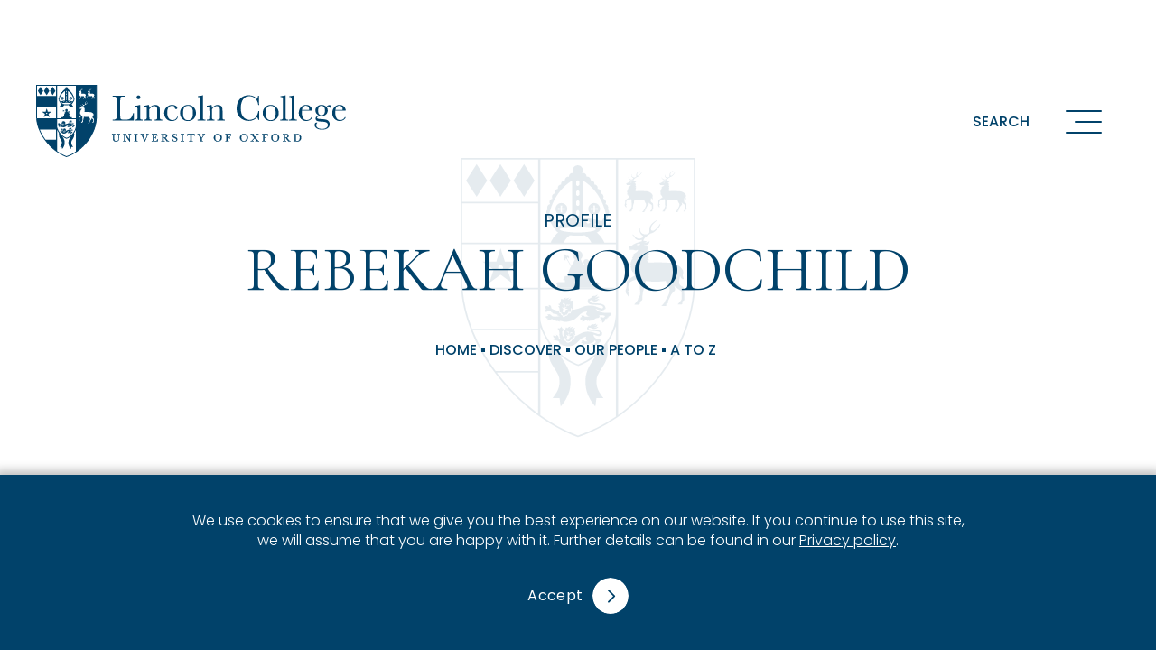

--- FILE ---
content_type: text/html; charset=UTF-8
request_url: https://lincoln.ox.ac.uk/people/rebekah-goodchild
body_size: 6827
content:
<!doctype html>
<html lang="en-GB" dir="ltr">
<head>
<meta charset="UTF-8">
<meta name="viewport" content="width=device-width, initial-scale=1, user-scalable=no">
<title>Rebekah Goodchild | Lincoln College Oxford</title>
<meta name="description" content="Rebekah Goodchild - Third-year undergraduate, Modern Languages at Lincoln College, Oxford">
<meta name="msapplication-TileColor" content="#01426a">
<meta name="msapplication-config" content="/favicon/browserconfig.xml">
<meta name="theme-color" content="#01426a">
<link rel="apple-touch-icon" sizes="180x180" href="/favicon/apple-touch-icon.png">
<link rel="icon" type="image/png" sizes="32x32" href="/favicon/favicon-32x32.png">
<link rel="icon" type="image/png" sizes="16x16" href="/favicon/favicon-16x16.png">
<link rel="manifest" href="/favicon/site.webmanifest">
<link rel="mask-icon" href="/favicon/safari-pinned-tab.svg" color="#01426a">
<link rel="shortcut icon" href="/favicon/favicon.ico">
<link rel="preconnect" href="https://fonts.googleapis.com">
<link rel="preconnect" href="https://fonts.gstatic.com" crossorigin>
<link href="https://fonts.googleapis.com/css2?family=Cormorant+Garamond:wght@400;500;600;700&family=Poppins:wght@300;400;500;600&display=swap" rel="stylesheet">
<script rel="dns-prefetch" type="text/javascript" src="https://cdnjs.cloudflare.com/ajax/libs/jquery/3.1.1/jquery.min.js"></script>
<meta name='robots' content='max-image-preview:large' />
	<style>img:is([sizes="auto" i], [sizes^="auto," i]) { contain-intrinsic-size: 3000px 1500px }</style>
	<style id='safe-svg-svg-icon-style-inline-css' type='text/css'>
.safe-svg-cover{text-align:center}.safe-svg-cover .safe-svg-inside{display:inline-block;max-width:100%}.safe-svg-cover svg{fill:currentColor;height:100%;max-height:100%;max-width:100%;width:100%}

</style>
<link rel='stylesheet' id='mo_wpns_shortcode_style-css' href='/wp-content/plugins/miniorange-2-factor-authentication/includes/css/style_settings.css?ver=6.8.3' type='text/css' media='all' />
<link rel='stylesheet' id='rb-front-css' href='/lib/linc24/rb-front.css?ver=1763632406' type='text/css' media='' />
<script type="text/javascript" id="rb-front-js-extra">
/* <![CDATA[ */
var rb_ajax = {"url":"https:\/\/lincoln.ox.ac.uk\/wp-admin\/admin-ajax.php","nonce":"3d01f96aa8"};
/* ]]> */
</script>
<script type="text/javascript" src="/lib/linc24/rb-front.min.js?ver=1751617011" id="rb-front-js"></script>

	<!-- Woopra code starts here -->
	<script>
		(function(){
		var t,i,e,n=window,o=document,a=arguments,s="script",r=["config","track","identify","visit","push","call"],c=function(){var t,i=this;for(i._e=[],t=0;r.length>t;t++)(function(t){i[t]=function(){return i._e.push([t].concat(Array.prototype.slice.call(arguments,0))),i}})(r[t])};for(n._w=n._w||{},t=0;a.length>t;t++)n._w[a[t]]=n[a[t]]=n[a[t]]||new c;i=o.createElement(s),i.async=1,i.src="//static.woopra.com/js/w.js",e=o.getElementsByTagName(s)[0],e.parentNode.insertBefore(i,e)
		})("woopra");
		woopra.config({"app":"php","domain":"lincoln.ox.ac.uk"});
		woopra.track();
	</script>
	<!-- Woopra code ends here -->

</head>
<body class="notrans">
<main id="linc24">
	<a id="skip" class="blue" href="#main" tabindex="1">Skip to main content</a>
	<header id="head" class="blue">
		<div>
			<a id="logo" class="logo" data-animate="hover" href="/"><strong>Lincoln College home page</strong></a>
			<a id="search" class="search" role="button" tabindex="3">Search</a>
			<button id="menu" type="button" aria-label="Open navigation menu" tabindex="2">
				<div id="menubg" aria-hidden="true"></div>
				<span>Menu</span>
			</button>
			<button id="menuclose" aria-hidden="true"></button>
			<nav id="nav" aria-hidden="true">
				<ul>
		<li><a role="button" aria-haspopup="true" aria-expanded="false" aria-controls="ul_2" tabindex="0">Study Here</a>
			<ul id="ul_2" class="arrow list white" aria-label="Study Here" aria-hidden="true">
				<li><a href="/study-here" aria-label="Study Here overview">Overview</a></li>
				<li><a role="button" aria-haspopup="true" aria-expanded="false" aria-controls="ul_4" tabindex="0">Undergraduate Study</a>
					<ul id="ul_4" class="arrow list white" aria-label="Undergraduate Study" aria-hidden="true">
						<li><a href="/study-here/undergraduate-study" aria-label="Undergraduate Study overview">Overview</a></li>
						<li><a href="/undergraduate-courses">Undergraduate Courses</a></li>
						<li><a href="/study-here/undergraduate-study/finance-and-funding">Finance and Funding</a></li>
						<li><a href="/study-here/undergraduate-study/applying-to-oxford">Applying to Oxford</a></li>
					</ul>
				</li>
				<li><a role="button" aria-haspopup="true" aria-expanded="false" aria-controls="ul_9" tabindex="0">Graduate Study</a>
					<ul id="ul_9" class="arrow list white" aria-label="Graduate Study" aria-hidden="true">
						<li><a href="/study-here/graduate-study" aria-label="Graduate Study overview">Overview</a></li>
						<li><a href="/study-here/graduate-study/graduate-courses">Graduate Courses</a></li>
						<li><a href="/study-here/graduate-study/finance-and-funding">Finance and Funding</a></li>
						<li><a href="/the-berrow-foundation">The Berrow Foundation</a></li>
						<li><a href="/study-here/graduate-study/applying-to-oxford">Applying to Oxford</a></li>
					</ul>
				</li>
				<li><a href="/study-here/open-days">Open Days</a></li>
				<li><a role="button" aria-haspopup="true" aria-expanded="false" aria-controls="ul_16" tabindex="0">Outreach</a>
					<ul id="ul_16" class="arrow list white" aria-label="Outreach" aria-hidden="true">
						<li><a href="/study-here/outreach" aria-label="Outreach overview">Overview</a></li>
						<li><a href="/study-here/outreach/prospective-applicants">Prospective Applicants</a></li>
						<li><a href="/study-here/outreach/parents-and-carers">Parents and Carers</a></li>
						<li><a href="/study-here/outreach/teachers-and-schools">Teachers and Schools</a></li>
						<li><a href="/study-here/outreach/initiatives">Initiatives</a></li>
					</ul>
				</li>
				<li><a href="/study-here/chat-to-our-students">Chat to our Students</a></li>
			</ul>
		</li>
		<li><a role="button" aria-haspopup="true" aria-expanded="false" aria-controls="ul_23" tabindex="0">Student Life</a>
			<ul id="ul_23" class="arrow list white" aria-label="Student Life" aria-hidden="true">
				<li><a href="/student-life" aria-label="Student Life overview">Overview</a></li>
				<li><a role="button" aria-haspopup="true" aria-expanded="false" aria-controls="ul_25" tabindex="0">Learning at Lincoln</a>
					<ul id="ul_25" class="arrow list white" aria-label="Learning at Lincoln" aria-hidden="true">
						<li><a href="/student-life/learning-at-lincoln" aria-label="Learning at Lincoln overview">Overview</a></li>
						<li><a href="/student-life/learning-at-lincoln/teaching">Teaching</a></li>
						<li><a href="/student-life/learning-at-lincoln/library-and-resources">Library and Resources</a></li>
						<li><a href="/student-life/learning-at-lincoln/meet-our-students">Meet our Students</a></li>
					</ul>
				</li>
				<li><a role="button" aria-haspopup="true" aria-expanded="false" aria-controls="ul_30" tabindex="0">Living at Lincoln</a>
					<ul id="ul_30" class="arrow list white" aria-label="Living at Lincoln" aria-hidden="true">
						<li><a href="/student-life/living-at-lincoln" aria-label="Living at Lincoln overview">Overview</a></li>
						<li><a href="/student-life/living-at-lincoln/undergraduate-accommodation">Undergraduate Accommodation</a></li>
						<li><a href="/student-life/living-at-lincoln/graduate-accommodation">Graduate Accommodation</a></li>
						<li><a href="/student-life/living-at-lincoln/food">Meals</a></li>
						<li><a href="/student-life/living-at-lincoln/sports-and-clubs">Sports and Clubs</a></li>
						<li><a href="/student-life/living-at-lincoln/societies-and-volunteering">Societies and Volunteering</a></li>
						<li><a href="/student-life/living-at-lincoln/welfare-and-health">Welfare and Health</a></li>
						<li><a href="/student-life/living-at-lincoln/faith">Faith</a></li>
					</ul>
				</li>
				<li><a href="/student-life/common-rooms">Common Rooms</a></li>
				<li><a href="/student-life/careers-support">Career Support</a></li>
				<li><a href="/student-life/accessibility">Accessibility</a></li>
			</ul>
		</li>
		<li><a role="button" aria-haspopup="true" aria-expanded="false" aria-controls="ul_42" tabindex="0">Alumni</a>
			<ul id="ul_42" class="arrow list white" aria-label="Alumni" aria-hidden="true">
				<li><a href="/alumni" aria-label="Alumni overview">Overview</a></li>
				<li><a role="button" aria-haspopup="true" aria-expanded="false" aria-controls="ul_44" tabindex="0">Support Lincoln</a>
					<ul id="ul_44" class="arrow list white" aria-label="Support Lincoln" aria-hidden="true">
						<li><a href="/alumni/support-lincoln" aria-label="Support Lincoln overview">Overview</a></li>
						<li><a href="/600">600 Campaign</a></li>
						<li><a href="/600/global-lincoln">Global Lincoln</a></li>
						<li><a href="/600/open-lincoln">Open Lincoln</a></li>
						<li><a href="/600/collegiate-lincoln">Collegiate Lincoln</a></li>
						<li><a href="/600/historic-lincoln">Historic Lincoln</a></li>
						<li><a href="/600/forever-lincoln">Forever Lincoln</a></li>
						<li><a href="/alumni/support-lincoln/leaving-a-legacy">Leaving a Legacy</a></li>
						<li><a href="/alumni/support-lincoln/recognising-your-support">Recognising your Support</a></li>
					</ul>
				</li>
				<li><a role="button" aria-haspopup="true" aria-expanded="false" aria-controls="ul_54" tabindex="0">Get Involved</a>
					<ul id="ul_54" class="arrow list white" aria-label="Get Involved" aria-hidden="true">
						<li><a href="/alumni/get-involved" aria-label="Get Involved overview">Overview</a></li>
						<li><a href="/alumni/get-involved/e-mentoring">E-Mentoring</a></li>
						<li><a href="/alumni/get-involved/regional-alumni-groups">Regional Alumni Groups</a></li>
						<li><a href="/alumni/get-involved/lincoln-for-life">Lincoln for Life</a></li>
						<li><a href="/alumni/get-involved/volunteer">Volunteer</a></li>
						<li><a href="/alumni/get-involved/contribute-to-a-publication">Contribute to a Publication</a></li>
					</ul>
				</li>
				<li><a href="/alumni/make-a-gift">Make a Gift</a></li>
				<li><a href="/events/alumni">Alumni Events</a></li>
				<li><a href="/alumni/update-your-details">Update your details</a></li>
				<li><a href="/alumni/benefits-and-faqs">Benefits and FAQs</a></li>
				<li><a href="/alumni/publications">Publications</a></li>
			</ul>
		</li>
		<li><a role="button" aria-haspopup="true" aria-expanded="false" aria-controls="ul_66" tabindex="0">Discover</a>
			<ul id="ul_66" class="arrow list white" aria-label="Discover" aria-hidden="true">
				<li><a href="/discover" aria-label="Discover overview">Overview</a></li>
				<li><a role="button" aria-haspopup="true" aria-expanded="false" aria-controls="ul_68" tabindex="0">The College</a>
					<ul id="ul_68" class="arrow list white" aria-label="The College" aria-hidden="true">
						<li><a href="/discover/the-college" aria-label="The College overview">Overview</a></li>
						<li><a href="/discover/the-college/buildings">Buildings</a></li>
						<li><a href="/discover/the-college/visiting-lincoln">Visiting Lincoln</a></li>
						<li><a href="/discover/the-college/virtual-tour">Virtual Tour</a></li>
					</ul>
				</li>
				<li><a href="/600/historic-lincoln">Our History</a></li>
				<li><a role="button" aria-haspopup="true" aria-expanded="false" aria-controls="ul_74" tabindex="0">Our People</a>
					<ul id="ul_74" class="arrow list white" aria-label="Our People" aria-hidden="true">
						<li><a href="/discover/our-people" aria-label="Our People overview">Overview</a></li>
						<li><a href="/people">A to Z</a></li>
						<li><a href="/people/mr-nigel-clifford-frgs-frsa-frics">Rector</a></li>
						<li><a href="/people/fellows">Fellows</a></li>
						<li><a href="/people/lecturers">Tutors and Lecturers</a></li>
						<li><a href="/people/staff">Staff</a></li>
					</ul>
				</li>
				<li><a role="button" aria-haspopup="true" aria-expanded="false" aria-controls="ul_81" tabindex="0">Our Community</a>
					<ul id="ul_81" class="arrow list white" aria-label="Our Community" aria-hidden="true">
						<li><a href="/discover/our-community" aria-label="Our Community overview">Overview</a></li>
						<li><a href="/discover/our-commitment-to-anti-racism">Anti-Racism</a></li>
						<li><a href="/policies-and-reports">Policies</a></li>
						<li><a href="/discover/the-chapel">Chapel</a></li>
						<li><a href="/student-life/living-at-lincoln/faith">Faith</a></li>
					</ul>
				</li>
				<li><a role="button" aria-haspopup="true" aria-expanded="false" aria-controls="ul_87" tabindex="0">Conferences and Events</a>
					<ul id="ul_87" class="arrow list white" aria-label="Conferences and Events" aria-hidden="true">
						<li><a href="/discover/conferences" aria-label="Conferences and Events overview">Overview</a></li>
						<li><a href="/discover/conferences/function-rooms-2">Function Rooms</a></li>
						<li><a href="/discover/conferences/dining">Dining</a></li>
						<li><a href="/discover/conferences/accommodation">Accommodation</a></li>
					</ul>
				</li>
				<li><a href="/discover/sustainable-lincoln">Sustainability</a></li>
				<li><a role="button" aria-haspopup="true" aria-expanded="false" aria-controls="ul_93" tabindex="0">Lincoln Unlocked</a>
					<ul id="ul_93" class="arrow list white" aria-label="Lincoln Unlocked" aria-hidden="true">
						<li><a href="/discover/lincoln-unlocked" aria-label="Lincoln Unlocked overview">Overview</a></li>
						<li><a href="/discover/lincoln-unlocked/the-senior-library">The Senior Library</a></li>
						<li><a href="/discover/lincoln-unlocked/the-archive">The Archive</a></li>
						<li><a href="/discover/lincoln-unlocked/online-exhibitions">Online Exhibitions</a></li>
						<li><a href="/discover/lincoln-unlocked/events-blog">Events and Blog</a></li>
					</ul>
				</li>
				<li><a href="/discover/podcast-the-future-unleashed">Podcast Series</a></li>
				<li><a href="/600">Lincoln 600</a></li>
				<li><a href="/600/historic-lincoln/merchandise">Merchandise</a></li>
				<li><a href="/discover/vacancies">Vacancies</a></li>
			</ul>
		</li>
		<li><a role="button" aria-haspopup="true" aria-expanded="false" aria-controls="ul_103" tabindex="0">News &#038; Events</a>
			<ul id="ul_103" class="arrow list white" aria-label="News &#038; Events" aria-hidden="true">
				<li><a href="/connect" aria-label="News &#038; Events overview">Overview</a></li>
				<li><a href="/news">Latest News</a></li>
				<li><a href="/events">Upcoming Events</a></li>
				<li><a href="/blog">Blog</a></li>
			</ul>
		</li>
					<li class="restricted-232 sec"><a href="/current-students">Current Students</a></li>
					<li class="restricted-234 sec"><a href="/scr">SCR</a></li>
					<li class="restricted-237 sec"><a href="/staff">Staff</a></li>
	
				</ul>
			</nav>
			<form id="searchmodal" role="search" aria-label="Sitewide search" aria-hidden="true">
				<div>
					<label for="search-term" class="but close icononly">
						<input id="search-term" type="search" placeholder="Search term" spellcheck="false" autocomplete="off" name="s" data-swplive="true" data-swpparentel=".results">
						<a id="search-clear" role="button" aria-hidden="true">Clear term</a>
					</label>
					<div class="results">
						<div>
							<ul>
								<li role="option">
									<h3>Page title</h3>
									<p>Description unavailable.</p>
									<p><a href="#">Page link</a></p>
								</li>
								<li role="option">
									<h3>Page title</h3>
									<p>Description unavailable.</p>
									<p><a href="#">Page link</a></p>
								</li>
							</ul>
						</div>
					</div>
				</div>
			</form>
		</div>
	</header>
	<section id="person" class="sec-hero default">
		<div>
			<figure>
				<picture>
					<img src="/lib/linc24/lincoln-crest-outline-blue.svg">
				</picture>
				<figcaption>
					<h6>Profile</h6>
					<h1>Rebekah Goodchild</h1>
<ul class="trail">
	<li><a href="/">Home</a></li>
	<li><a href="/discover">Discover</a></li>
	<li><a href="/discover/our-people">Our People</a></li>
	<li><a href="/people">A to Z</a></li>
</ul>
				</figcaption>
			</figure>
		</div>
		<a id="main" name="main"></a>
	</section>
	<section class="sec-media image default bg-lightblue">
		<div>
			<figure class="ratio_1x1">
<picture data-col="0" data-id="75614" class="ratio_1x1 portrait">
	<source sizes="540px" type="image/webp" srcset="/asset/rebekah-goodchild-2560x3840.jpg.webp 2560w,/asset/rebekah-goodchild-1920x2880.jpg.webp 1920w,/asset/rebekah-goodchild-1440x2160.jpg.webp 1440w,/asset/rebekah-goodchild-1080x1620.jpg.webp 1080w,/asset/rebekah-goodchild-720x1080.jpg.webp 720w,/asset/rebekah-goodchild-640x960.jpg.webp 640w,/asset/rebekah-goodchild-320x480.jpg.webp 320w">
	<source sizes="540px" srcset="/asset/rebekah-goodchild-2560x3840.jpg 2560w,/asset/rebekah-goodchild-1920x2880.jpg 1920w,/asset/rebekah-goodchild-1440x2160.jpg 1440w,/asset/rebekah-goodchild-1080x1620.jpg 1080w,/asset/rebekah-goodchild-720x1080.jpg 720w,/asset/rebekah-goodchild-640x960.jpg 640w,/asset/rebekah-goodchild-320x480.jpg 320w">
 <img style="object-position:50% 0%;" width="1440" height="2160" src="/asset/rebekah-goodchild-1440x2160.jpg" alt="Headshot of Rebekah Goodchild, a young woman in a dark top and wearing a necklace with a star pendant" decoding="async" fetchpriority="high" />
</picture>			</figure>
		</div>
	</section>
	<section class="sec-text aside col-2">
		<div>
			<div class="align_l">
				<h2>Profile</h2>
<p>Hi, I’m Bekah and I am a fourth year studying French and German! I I grew up in Halifax in West Yorkshire, and went to a local comprehensive there. I was attracted to Lincoln because it is nice and central, as well as being a relatively small college, as I was hoping for a friendly and welcoming community. This is definitely the experience I have had - there is a lovely environment in College and all of the staff and students are really friendly.</p>
<p><strong>What do you enjoy the most about your course?</strong></p>
<p>I’d say the variety of things I get to study – Modern Languages courses at Oxford tend to place a strong focus on literature, so it is great to have a balance between language practice and essay writing and reading. Especially after first year, we are given plenty of freedom to explore our academic interests and choose for ourselves what we want to study, which I have definitely benefited from .</p>
<p><strong>What advice do you have for prospective students interested in studying Modern Languages?</strong></p>
<p>I would say try to read as much in your target language as you can! I began reading simple books in French in year 11, which I felt to be a helpful starting point. For the personal statement, because the course has a strong focus on literature, I would really recommend reading some classics (in English if that’s better for you!). For example, I read Voltaire’s <em>Candide</em> in French and Kafka’s <em>Das Schloß</em> (<em>The Castle</em>) in English (I took up German from scratch at the start of my degree), which meant that I was able to discuss the sort of literature I’d be studying on the course in my interview, which tutors like. I would also say generally read around and start thinking about what interests you the most, and what makes you excited about studying languages.</p>
<p><strong>What is the best thing about being part of Lincoln College?</strong></p>
<p>Apart from the beautiful College and Library (literally the prettiest college library in Oxford) I would say that it’s definitely the people! As I said, the environment among the JCR (undergraduate body) is so friendly – I’ve met some of the loveliest people during my time here so far. There is also always plenty to get involved with at Lincoln, which makes for an exciting and vibrant environment.</p>
<p><strong>What do you like to do in your spare time?</strong></p>
<p>In my spare time, I love running and cycling around Oxford, as well as hanging out with my friends and occasionally painting and practising piano.</p>
			</div>
			<div class="align_l">
				<h3 class="h4">Position</h3>
				<ul class="position">
					<li>Fourth-year undergraduate, Modern Languages</li>
            
				</ul>
			</div>
		</div>
	</section>
<div class="notification footer cookie dismissible" role="alertdialog" data-id="15695" aria-hidden="false" aria-label="Cookie Notice">
	<div role="region" aria-label="Notification">
<p>We use cookies to ensure that we give you the best experience on our website. If you continue to use this site, we will assume that you are happy with it. Further details can be found in our <a href="/policies-and-reports">Privacy policy</a>.</p>
		<p class="but arrow white"><a role="button" aria-label="Dismiss notification">Accept</a></p>
	</div>
</div>
	<footer id="foot">
		<div>
			<div id="college"><a class="animate" href="https://lincoln.ox.ac.uk">Lincoln College</a></div>
			<div id="connect">
				<h6>Connect</h6>
				<ul id="social" class="social">
					<li><a href="https://www.facebook.com/lincolncollegeoxford" class="facebook" target="_blank">facebook</a></li>
					<li><a href="https://www.instagram.com/lincolncollegeoxford" class="instagram" target="_blank">instagram</a></li>
					<li><a href="https://www.linkedin.com/company/lincoln-college-university-of-oxford" class="linkedin" target="_blank">linkedin</a></li>
					<li><a href="https://www.youtube.com/channel/UC97kMS8Per8mm4wChEYYxTg" class="youtube" target="_blank">youtube</a></li>
				</ul>
				<h6>Quick Links</h6>
				<ul id="quick">
					<li><a href="/accessibility-statement">Accessibility</a></li>
<li><a href="/cookies">Cookies</a></li>
<li><a href="/policies-and-reports">Policies and reports</a></li>
<li><a href="/policies-and-reports/equality-and-diversity">Equality</a></li>
<li><a href="/discover/vacancies">Vacancies</a></li>
				</ul>
			</div>
			<div id="contact">
				<h6>Contact</h6>
				<address>
					<span>Lincoln College</span>
					<span>Turl Street</span>
					<span>Oxford</span>
					<span>OX1 3DR</span>
				</address>
				<ul>
					<li><a href="tel:01865 279800">01865 279800</a></li>
					<li><a href="mailto:info@lincoln.ox.ac.uk">info@lincoln.ox.ac.uk</a></li>
					<li><a href="https://lincoln.ox.ac.uk/discover/the-college/visiting-lincoln">Visit the College</a></li>
				</ul>
			</div>
			<div id="uni"><a class="animate" href="http://www.ox.ac.uk" target="_blank" rel="nofollow">University of Oxford</a></div>
		</div>
		<div>
			<p><span>&copy; Lincoln College 2025</span> <span>&bull; Registered Charity no. 1139261</span></p>
			<p id="redbot">Built by <a href="http://redbot.uk" target="_blank">REDBOT</a></p>
		</div>
	</footer>
	<div id="enlarge" role="dialog" aria-live="polite" aria-hidden="true">
		<div role="document" class="but close icononly white">
			<a role="button" tabindex="0">Close</a>
		</div>
	</div>
</main>
<script type="speculationrules">
{"prefetch":[{"source":"document","where":{"and":[{"href_matches":"\/*"},{"not":{"href_matches":["\/wp-*.php","\/wp-admin\/*","\/wp-content\/uploads\/*","\/wp-content\/*","\/wp-content\/plugins\/*","\/wp-content\/themes\/lincoln24\/*","\/*\\?(.+)"]}},{"not":{"selector_matches":"a[rel~=\"nofollow\"]"}},{"not":{"selector_matches":".no-prefetch, .no-prefetch a"}}]},"eagerness":"conservative"}]}
</script>
			<input type="hidden" name="miniorange_login_nonce" value="70acde71a4" />
			        <script>
            var _SEARCHWP_LIVE_AJAX_SEARCH_BLOCKS = true;
            var _SEARCHWP_LIVE_AJAX_SEARCH_ENGINE = 'default';
            var _SEARCHWP_LIVE_AJAX_SEARCH_CONFIG = 'default';
        </script>
        <script type="text/javascript" id="swp-live-search-client-js-extra">
/* <![CDATA[ */
var searchwp_live_search_params = [];
searchwp_live_search_params = {"ajaxurl":"https:\/\/lincoln.ox.ac.uk\/wp-admin\/admin-ajax.php","origin_id":75617,"config":{"default":{"engine":"default","input":{"delay":300,"min_chars":3},"results":{"position":"bottom","width":"auto","offset":{"x":0,"y":5}},"spinner":{"lines":12,"length":8,"width":3,"radius":8,"scale":1,"corners":1,"color":"#FFFFFF","fadeColor":"transparent","speed":1,"rotate":0,"animation":"searchwp-spinner-line-fade-quick","direction":1,"zIndex":2000000000,"className":"spinner","top":"50%","left":"50%","shadow":"0 0 1px transparent","position":"absolute"}}},"msg_no_config_found":"No valid SearchWP Live Search configuration found!","aria_instructions":"When autocomplete results are available use up and down arrows to review and enter to go to the desired page. Touch device users, explore by touch or with swipe gestures."};;
/* ]]> */
</script>
<script type="text/javascript" src="/wp-content/plugins/searchwp-live-ajax-search/assets/javascript/dist/script.min.js?ver=1.8.6" id="swp-live-search-client-js"></script>
<script type="text/javascript" id="gforms_recaptcha_recaptcha-js-extra">
/* <![CDATA[ */
var gforms_recaptcha_recaptcha_strings = {"nonce":"3198edb291","disconnect":"Disconnecting","change_connection_type":"Resetting","spinner":"https:\/\/lincoln.ox.ac.uk\/wp-content\/plugins\/gravityforms\/images\/spinner.svg","connection_type":"classic","disable_badge":"1","change_connection_type_title":"Change Connection Type","change_connection_type_message":"Changing the connection type will delete your current settings.  Do you want to proceed?","disconnect_title":"Disconnect","disconnect_message":"Disconnecting from reCAPTCHA will delete your current settings.  Do you want to proceed?","site_key":"6LcR4hoqAAAAAM71BMVMldoCxek29zmQ5xcz42jj"};
/* ]]> */
</script>
<script type="text/javascript" src="https://www.google.com/recaptcha/api.js?render=6LcR4hoqAAAAAM71BMVMldoCxek29zmQ5xcz42jj&amp;ver=2.0.0" id="gforms_recaptcha_recaptcha-js" defer="defer" data-wp-strategy="defer"></script>
<script type="text/javascript" src="/wp-content/plugins/gravityformsrecaptcha/js/frontend.min.js?ver=2.0.0" id="gforms_recaptcha_frontend-js" defer="defer" data-wp-strategy="defer"></script>
<!-- Google tag (gtag.js) -->
<script async src="https://www.googletagmanager.com/gtag/js?id=G-CSM3KMMBFT"></script>
<script>window.dataLayer = window.dataLayer || []; function gtag(){dataLayer.push(arguments);} gtag('js', new Date()); gtag('config', 'G-CSM3KMMBFT');</script>
</body>
</html>

--- FILE ---
content_type: text/html; charset=utf-8
request_url: https://www.google.com/recaptcha/api2/anchor?ar=1&k=6LcR4hoqAAAAAM71BMVMldoCxek29zmQ5xcz42jj&co=aHR0cHM6Ly9saW5jb2xuLm94LmFjLnVrOjQ0Mw..&hl=en&v=TkacYOdEJbdB_JjX802TMer9&size=invisible&anchor-ms=20000&execute-ms=15000&cb=2d8nwx2ubxzr
body_size: 44825
content:
<!DOCTYPE HTML><html dir="ltr" lang="en"><head><meta http-equiv="Content-Type" content="text/html; charset=UTF-8">
<meta http-equiv="X-UA-Compatible" content="IE=edge">
<title>reCAPTCHA</title>
<style type="text/css">
/* cyrillic-ext */
@font-face {
  font-family: 'Roboto';
  font-style: normal;
  font-weight: 400;
  src: url(//fonts.gstatic.com/s/roboto/v18/KFOmCnqEu92Fr1Mu72xKKTU1Kvnz.woff2) format('woff2');
  unicode-range: U+0460-052F, U+1C80-1C8A, U+20B4, U+2DE0-2DFF, U+A640-A69F, U+FE2E-FE2F;
}
/* cyrillic */
@font-face {
  font-family: 'Roboto';
  font-style: normal;
  font-weight: 400;
  src: url(//fonts.gstatic.com/s/roboto/v18/KFOmCnqEu92Fr1Mu5mxKKTU1Kvnz.woff2) format('woff2');
  unicode-range: U+0301, U+0400-045F, U+0490-0491, U+04B0-04B1, U+2116;
}
/* greek-ext */
@font-face {
  font-family: 'Roboto';
  font-style: normal;
  font-weight: 400;
  src: url(//fonts.gstatic.com/s/roboto/v18/KFOmCnqEu92Fr1Mu7mxKKTU1Kvnz.woff2) format('woff2');
  unicode-range: U+1F00-1FFF;
}
/* greek */
@font-face {
  font-family: 'Roboto';
  font-style: normal;
  font-weight: 400;
  src: url(//fonts.gstatic.com/s/roboto/v18/KFOmCnqEu92Fr1Mu4WxKKTU1Kvnz.woff2) format('woff2');
  unicode-range: U+0370-0377, U+037A-037F, U+0384-038A, U+038C, U+038E-03A1, U+03A3-03FF;
}
/* vietnamese */
@font-face {
  font-family: 'Roboto';
  font-style: normal;
  font-weight: 400;
  src: url(//fonts.gstatic.com/s/roboto/v18/KFOmCnqEu92Fr1Mu7WxKKTU1Kvnz.woff2) format('woff2');
  unicode-range: U+0102-0103, U+0110-0111, U+0128-0129, U+0168-0169, U+01A0-01A1, U+01AF-01B0, U+0300-0301, U+0303-0304, U+0308-0309, U+0323, U+0329, U+1EA0-1EF9, U+20AB;
}
/* latin-ext */
@font-face {
  font-family: 'Roboto';
  font-style: normal;
  font-weight: 400;
  src: url(//fonts.gstatic.com/s/roboto/v18/KFOmCnqEu92Fr1Mu7GxKKTU1Kvnz.woff2) format('woff2');
  unicode-range: U+0100-02BA, U+02BD-02C5, U+02C7-02CC, U+02CE-02D7, U+02DD-02FF, U+0304, U+0308, U+0329, U+1D00-1DBF, U+1E00-1E9F, U+1EF2-1EFF, U+2020, U+20A0-20AB, U+20AD-20C0, U+2113, U+2C60-2C7F, U+A720-A7FF;
}
/* latin */
@font-face {
  font-family: 'Roboto';
  font-style: normal;
  font-weight: 400;
  src: url(//fonts.gstatic.com/s/roboto/v18/KFOmCnqEu92Fr1Mu4mxKKTU1Kg.woff2) format('woff2');
  unicode-range: U+0000-00FF, U+0131, U+0152-0153, U+02BB-02BC, U+02C6, U+02DA, U+02DC, U+0304, U+0308, U+0329, U+2000-206F, U+20AC, U+2122, U+2191, U+2193, U+2212, U+2215, U+FEFF, U+FFFD;
}
/* cyrillic-ext */
@font-face {
  font-family: 'Roboto';
  font-style: normal;
  font-weight: 500;
  src: url(//fonts.gstatic.com/s/roboto/v18/KFOlCnqEu92Fr1MmEU9fCRc4AMP6lbBP.woff2) format('woff2');
  unicode-range: U+0460-052F, U+1C80-1C8A, U+20B4, U+2DE0-2DFF, U+A640-A69F, U+FE2E-FE2F;
}
/* cyrillic */
@font-face {
  font-family: 'Roboto';
  font-style: normal;
  font-weight: 500;
  src: url(//fonts.gstatic.com/s/roboto/v18/KFOlCnqEu92Fr1MmEU9fABc4AMP6lbBP.woff2) format('woff2');
  unicode-range: U+0301, U+0400-045F, U+0490-0491, U+04B0-04B1, U+2116;
}
/* greek-ext */
@font-face {
  font-family: 'Roboto';
  font-style: normal;
  font-weight: 500;
  src: url(//fonts.gstatic.com/s/roboto/v18/KFOlCnqEu92Fr1MmEU9fCBc4AMP6lbBP.woff2) format('woff2');
  unicode-range: U+1F00-1FFF;
}
/* greek */
@font-face {
  font-family: 'Roboto';
  font-style: normal;
  font-weight: 500;
  src: url(//fonts.gstatic.com/s/roboto/v18/KFOlCnqEu92Fr1MmEU9fBxc4AMP6lbBP.woff2) format('woff2');
  unicode-range: U+0370-0377, U+037A-037F, U+0384-038A, U+038C, U+038E-03A1, U+03A3-03FF;
}
/* vietnamese */
@font-face {
  font-family: 'Roboto';
  font-style: normal;
  font-weight: 500;
  src: url(//fonts.gstatic.com/s/roboto/v18/KFOlCnqEu92Fr1MmEU9fCxc4AMP6lbBP.woff2) format('woff2');
  unicode-range: U+0102-0103, U+0110-0111, U+0128-0129, U+0168-0169, U+01A0-01A1, U+01AF-01B0, U+0300-0301, U+0303-0304, U+0308-0309, U+0323, U+0329, U+1EA0-1EF9, U+20AB;
}
/* latin-ext */
@font-face {
  font-family: 'Roboto';
  font-style: normal;
  font-weight: 500;
  src: url(//fonts.gstatic.com/s/roboto/v18/KFOlCnqEu92Fr1MmEU9fChc4AMP6lbBP.woff2) format('woff2');
  unicode-range: U+0100-02BA, U+02BD-02C5, U+02C7-02CC, U+02CE-02D7, U+02DD-02FF, U+0304, U+0308, U+0329, U+1D00-1DBF, U+1E00-1E9F, U+1EF2-1EFF, U+2020, U+20A0-20AB, U+20AD-20C0, U+2113, U+2C60-2C7F, U+A720-A7FF;
}
/* latin */
@font-face {
  font-family: 'Roboto';
  font-style: normal;
  font-weight: 500;
  src: url(//fonts.gstatic.com/s/roboto/v18/KFOlCnqEu92Fr1MmEU9fBBc4AMP6lQ.woff2) format('woff2');
  unicode-range: U+0000-00FF, U+0131, U+0152-0153, U+02BB-02BC, U+02C6, U+02DA, U+02DC, U+0304, U+0308, U+0329, U+2000-206F, U+20AC, U+2122, U+2191, U+2193, U+2212, U+2215, U+FEFF, U+FFFD;
}
/* cyrillic-ext */
@font-face {
  font-family: 'Roboto';
  font-style: normal;
  font-weight: 900;
  src: url(//fonts.gstatic.com/s/roboto/v18/KFOlCnqEu92Fr1MmYUtfCRc4AMP6lbBP.woff2) format('woff2');
  unicode-range: U+0460-052F, U+1C80-1C8A, U+20B4, U+2DE0-2DFF, U+A640-A69F, U+FE2E-FE2F;
}
/* cyrillic */
@font-face {
  font-family: 'Roboto';
  font-style: normal;
  font-weight: 900;
  src: url(//fonts.gstatic.com/s/roboto/v18/KFOlCnqEu92Fr1MmYUtfABc4AMP6lbBP.woff2) format('woff2');
  unicode-range: U+0301, U+0400-045F, U+0490-0491, U+04B0-04B1, U+2116;
}
/* greek-ext */
@font-face {
  font-family: 'Roboto';
  font-style: normal;
  font-weight: 900;
  src: url(//fonts.gstatic.com/s/roboto/v18/KFOlCnqEu92Fr1MmYUtfCBc4AMP6lbBP.woff2) format('woff2');
  unicode-range: U+1F00-1FFF;
}
/* greek */
@font-face {
  font-family: 'Roboto';
  font-style: normal;
  font-weight: 900;
  src: url(//fonts.gstatic.com/s/roboto/v18/KFOlCnqEu92Fr1MmYUtfBxc4AMP6lbBP.woff2) format('woff2');
  unicode-range: U+0370-0377, U+037A-037F, U+0384-038A, U+038C, U+038E-03A1, U+03A3-03FF;
}
/* vietnamese */
@font-face {
  font-family: 'Roboto';
  font-style: normal;
  font-weight: 900;
  src: url(//fonts.gstatic.com/s/roboto/v18/KFOlCnqEu92Fr1MmYUtfCxc4AMP6lbBP.woff2) format('woff2');
  unicode-range: U+0102-0103, U+0110-0111, U+0128-0129, U+0168-0169, U+01A0-01A1, U+01AF-01B0, U+0300-0301, U+0303-0304, U+0308-0309, U+0323, U+0329, U+1EA0-1EF9, U+20AB;
}
/* latin-ext */
@font-face {
  font-family: 'Roboto';
  font-style: normal;
  font-weight: 900;
  src: url(//fonts.gstatic.com/s/roboto/v18/KFOlCnqEu92Fr1MmYUtfChc4AMP6lbBP.woff2) format('woff2');
  unicode-range: U+0100-02BA, U+02BD-02C5, U+02C7-02CC, U+02CE-02D7, U+02DD-02FF, U+0304, U+0308, U+0329, U+1D00-1DBF, U+1E00-1E9F, U+1EF2-1EFF, U+2020, U+20A0-20AB, U+20AD-20C0, U+2113, U+2C60-2C7F, U+A720-A7FF;
}
/* latin */
@font-face {
  font-family: 'Roboto';
  font-style: normal;
  font-weight: 900;
  src: url(//fonts.gstatic.com/s/roboto/v18/KFOlCnqEu92Fr1MmYUtfBBc4AMP6lQ.woff2) format('woff2');
  unicode-range: U+0000-00FF, U+0131, U+0152-0153, U+02BB-02BC, U+02C6, U+02DA, U+02DC, U+0304, U+0308, U+0329, U+2000-206F, U+20AC, U+2122, U+2191, U+2193, U+2212, U+2215, U+FEFF, U+FFFD;
}

</style>
<link rel="stylesheet" type="text/css" href="https://www.gstatic.com/recaptcha/releases/TkacYOdEJbdB_JjX802TMer9/styles__ltr.css">
<script nonce="J-c_UqyejyVnXDE8s_LcUw" type="text/javascript">window['__recaptcha_api'] = 'https://www.google.com/recaptcha/api2/';</script>
<script type="text/javascript" src="https://www.gstatic.com/recaptcha/releases/TkacYOdEJbdB_JjX802TMer9/recaptcha__en.js" nonce="J-c_UqyejyVnXDE8s_LcUw">
      
    </script></head>
<body><div id="rc-anchor-alert" class="rc-anchor-alert"></div>
<input type="hidden" id="recaptcha-token" value="[base64]">
<script type="text/javascript" nonce="J-c_UqyejyVnXDE8s_LcUw">
      recaptcha.anchor.Main.init("[\x22ainput\x22,[\x22bgdata\x22,\x22\x22,\[base64]/SFtmKytdPWc6KGc8MjA0OD9IW2YrK109Zz4+NnwxOTI6KChnJjY0NTEyKT09NTUyOTYmJnYrMTxMLmxlbmd0aCYmKEwuY2hhckNvZGVBdCh2KzEpJjY0NTEyKT09NTYzMjA/[base64]/[base64]/[base64]/[base64]/[base64]/[base64]/[base64]/[base64]/[base64]/[base64]/[base64]/[base64]/[base64]\\u003d\\u003d\x22,\[base64]\\u003d\\u003d\x22,\[base64]/[base64]/[base64]/[base64]/w4Ftw458w4A4wplnOCpFb3XDtMKZw7AwYU7DjMOzY8Kgw77Dk8ONUMKgTBfDglnCuho5wrHClsOiTDfChMOkZMKCwo4Kw67Dqi80wp1KJkUKwr7Dql/CpcOZH8OVw5/[base64]/ClcKHP8KIIgBHwqjCg8OLNsKAw7AvwqxlcQVsw5DDigIoD8K/A8KBenUKw4E2w5rCucK5FMOsw7d0C8OdHsKqexRSwq3CocK2J8KpGMKQZMOOQMONVsKxBX83DcK3wpE1w5/Cu8K0w4tlBjnCjMO6w4vCsAFSDSVow5DCklIfw4nDg1rDhsKEwp8zUynCgsKcBi7DqMOlb03CqhXCs39jX8KAw6PDncKtwq19IcKUa8Knw44Rw4rChU1RRMOnasOIVS8/w6HDmXIUwqoYEcKBX8OGL3nDgnoHK8OmwoTCnhDCgcOobcOaV0EyCVE3w7BFIC/DgF4fw4DDoVnCm3J4MinDnA7DpMO+wpgFw63DnMKOHcOWaQlsZMOAwp0AHkHDsMKdH8K2wqXCm1NEb8Oww4QEVcKHw6U0XwlIwppvw5fDr1BWesOQw57DrsOTJMKAw5pjw4JEw7pkw6JaAjlMwqfCpMO0cgvCgwYMb8OzFsKtHcKow6kHLx3DmsKVw4XCj8K4w6zChT/DryzDiwDCp1zCsFzDmsOKw5DDvDnCukdOMcOIwqfCvx/CjnrDukFjw4sVwqXDrcKpw4/Dr2U/V8Ouw6jDqcKtZcKRwqHDjMKSw4XCuxtRw5Jpwq9pw7V+woXCtC9Ew5dtGXzCg8OfGgnDrRnCoMOvTMKRw41Vw55FIcK1wqLCh8OuM0TDqzEeQXzDiiFSwqMlw6XDn2k6Nn/Cnk4IAMK+VltWw4V3Oip2woHDl8KtHW5twqNNwrQSw5s0fcODVMODw4bCqMOawrTDq8OXw6RJw5DCvAgUwqzDoyLCosOUBBXCikjDnsOWccOfPSJEw4wCw4AMP23CkFluw5lOwrpVX2lVdsK8PsKVaMKjDsKgw7ljw4XDjsO/SXzDkBAGwqVSEMKbw6XDsmZJbTLDlDnDjmp+w5TCoDIUQ8O8FhrCrkLChDRwYR/DmsOnw6dxSsKfJsKPwqd/wpI1woUSGU1IwonDtMKuwoHCm2Btwo7Dl2QoDzFXCcO3wrfChEvCoREywpjDlzcib2EMHsOJGVXCjsK2wqLDscKuT2TDkxxDB8KRwqwFV1jCpMKEwrh7Hk8uUsO9w67DjgjDgMOQwoEmUDfCsl5aw4VGwpprIMORBjrDmn/DksOIwpA3w6RXMS/Dm8KFT1XDksOXw5HCqcKmSgttIcKfwobDsEw2MlY1woc8EU3DrVXCugt2f8OBwqwiw5fCqFfDq3LChBfDvGLCqQTDn8KWVsKUSAAQw6IUMQ5Lw7Qlw5g3B8KuCi8lMGsRO2gSw7TCpTfDiQjCo8KBw7RlwoB7wq/DosKLwppCYMOzw5zDvcOGL3nChlbDgcOowrUywoYmw6IdMGXCk1Zdw4QQURvDr8OsR8OfBW/CvGZvNsO2wpFmbT4HQMOWw4TCiHgCwpjDvcObw57DuMKJQAMHXMOPwoDCuMO5AznChcOwwrTCqjnDtcKvwp3CsMKNwppzHAjCv8KgZ8OwewbChcKqw4TCgxMcwrHDsX4bwoPCoxw4wqXCvsKLwqIrw7w5wqDClMKYG8Ocw4DDr3Ziwow/wrlYwp/[base64]/Cl8O8PMOkc0fDqcORw5UnwqLDiMKnaMKKw6jCusOEw4Mrw7DCkcKiP0fDhjEewoPDisKaSlZOY8OjPE3DrcOdwqhXw4PDqcO1wpo4wrvDknF/w7NAwrwxwqk2KCTCi03Cs2bClnjCisObThfCnGd3TMK8VQXCuMOSw60HIkc8WixGYcOBwqHCqMOvb0/[base64]/wpVAJl9hw4DCnk9Bw6rCvQBew5vCvUNJw7ESw7PDhCF9wpYLw4TDoMKJWF7DvSpzR8OVY8KUwpnCscOiZCtfKcOYw6zDm37Du8Kqw5nCq8OuU8KBSDs8dH8Kwp/DvyhDwoXDnsKbwqRrwqAOw7nCtgjCqcO0csKpwoJdcz8mCMOfwqwRw53DsMO9wpZzNcK3AMOkZUzDt8OMw5zDnhbCscKxVMOoWsOwDUFvXDIVw5Ryw5pMw6XDkUTCtxsGU8OtZxrDhl0jZ8Oow4bCimZxwrrCqzxtXBbCn27DnHBhwrJ/MMOobjU2w6NYEjFIwoTCsB7DtcKGw5tZAMOBH8ODMMOhw6YbK8Krw6/[base64]/wpPDsAljw5ENwqgkw7EGw6HCt8KNFAXDr8Kzwq0uwqXDsUUnw71xPg8XZ3nDuWzDuHdnw4dtX8KoBC0Mw43CicO7wrXDhjAHB8O5w7Fsa0xtwozCp8Ktw63DpsOTw4PDj8Odw4DDvcKXcnx3wrvCsRB+BCXCpsOIHcO/wofCisOMwqFCw5vDvsKhwr3Cg8KxH2TCnHZ/w7rCgUPChBnDtsOzwqYUZcOLesK+M0rCuDEJwovCu8OtwqE5w4vDmcKQw5rDkhEQDcOgwr/[base64]/DhUvDvMOew53DqmPCm1XCj8OJIC1Uwr1JU2nDosOOw4TCs0fDqHDDlsOHHiJtwq1Lw5weZApcaTAKdCdBIcOrA8K5IMO/wpPCkQPCtMO6w5tUQDN9P13CvX8Aw53CqsOmw5DCqXVxwqDDrSxAw6bCrSxYw780ScKEwotxY8Ktw58zHBQfwpjCp1kwFjQcXsKzwrdYXgZxJMOAEGvDm8KjEQjCtsKrOMKcAxrDusORw7NeNcOEw5k3wr3Cs2trw6jCkUDDpHnCp8KHw5/CtghnL8OSw5kCfhXCkMKACms5w61KBcOHVmdiVsOywq5rQMKyw6HDq3nClMKNwqUHw4h+BsO+w4AlcXJnVh9Gw5MRfAfDmicuw77DhcKicEwuQMKzKsOkNgtJwqbCiXZ/[base64]/DoivCuMOdwqBJwqARw77CrlXClsKCfsK4w7IRZENVw6EMwo5bUU5OOcKDw4p/wpPDqjMgwrPCpG7CqFHCrGltwozCpMKgw6/CjQ0gwoxTw7JrNMO+wqLClMOawqvCg8KiNmEIwrnDuMKcci/DgMOPw7QSwrHDosK0wpJtfFbCi8KEGy7Du8OTwpZ/Kh4OwqMVDcOTw7/DisOwEXojwrY2eMO6wrZwBCYcw51pcm3Dp8KnfRfDg0EpIsOrwrTDtcKgw6nDoMKkw5N6w7XCksKFwoJJwozDp8OTwoPCqMOnUxg/wpnDlMO/w4vCmyk1OBtMw7zDmcOYOF/DsWPDkMKtRXXCgcORbMKEwo/[base64]/GMOZwobDiH1nw5nCvEjDjsKMLGnChMOoJxxsIWgAHcKTwpvDrWXCg8OgwojCpHTDmMOsVyXDgg9Jw78/w4pvw4bCusONwoROMMOaX1PCsh3CphrCsgXDn0Ebw47DjcKEFDITwqklZ8OvwqgAJMOtWURjQMO6C8O/G8O4wpLCojnDtlExDMORMBbCu8Kbwr3Dh3ZqwpZaFMK8E8OEw6fDpzxEw5DCpl5Iw6jCtMKewp/DusOiwpnDnFTCjgpEw4vCnyHCjMKJJGQnw47CqsK7ZH/Cu8KlwoMaBWLDg2fCmMKRwqTCilUDwqHCs1jCisOFw4kswrQJw7XDjQM5QsKVw5vDkX9+S8OlasKjCS7DncK2QDLDksKtw6ETw5oIPQ/DmcORwqEnFMOSwoIPOMO9ccO0b8OzGXcBw7M9wpkZw4DDgU/CqhnDuMOdw4jCtsKVL8OUw7TCvBDCisONBMOSQ0cIFD0SJcKRwpnCmxkJw6bCpnrCoBLDn1twwqDCsMKHw6hgNFgiw5TCtGnDksKKFk0zw6pfcsKlw7oqwo5Qw5/[base64]/DllXDh8KHw7nCtMK0w59Bwr9kPxLDrH1jw5bCvsKHFMKKw6vCsMKlwrooL8OcH8KowoZ/w5opfwouXj3DisOHwpPDk1rCjXnDtlHCjWcmdHciRTnDr8KdU0oKw4HCgMKAw6VwNcKzw7FcRBDDuHcdw5nChcOJw5/Do0xfQzrCpkhQwrAjO8O+wp/CpW/DtsO9w6EbwpY5w41Pw5gkwpvDvcORw7vCjcKGA8KRw5Vpw6PCvyAcU8OwAMOLw5LDjsKhw4PDssK4f8Kxw5zCigViwr9pwr9DWDLCrmzDlgo/YXcswohvPcOhG8KUw5twU8K3CcOdQD4zw6/DssKcw5XDrhDDuU7CjS1EwrEJw4VsworCuXdfwrPCvUw3Q8Khw6Bzw4rCqsOGw7Ehwow+fMK3UFPDpktWI8KhPz04w5/[base64]/CqAvCo8KMGcKUfz/CnT8ow7Nbw6TCgX9ew50JOALChcKcwrZ5w7vCvMK6XlobwqrDncKFw6sCL8O2w61uw6bDjcO6wo0Lw6x/w7fCncOaUwTDixDCqMOAZkdJwqxkKG3DqcKzLcK4w6pNw5RHw6nDrMKTw4xMwrbCpsOMwrbCvmx/CSXCuMKSw7HDhE9nw5RZw6XClVVYwqrCuV7DtMK+wrN1w7nDucO/wo4PfsOGIcOKwo/DoMOvwqxqVk1uw5hew4DCmSfCijU2QyZXN3LCtcKPWsK6wr9MNsOoT8OeYypJP8OUNgQJwr48w5o4TcKPVsOywoTCun3CsS8vGMO8wpHDjBo6VsKNIMOWWFIUw7/[base64]/DlMOEwr7CqcKHwrFFw43DhUMxXEzDmwrCqHIhaTrDgCgHwoHChx8PTcOlPSFpPMOQw5rDrcOQw5zDkRwiQMKnEMKxPcOYw5YeL8KeJcKZwo/DvX/Cg8OuwqFjwp/CkB8TWD7DlMOKw4NrCzoyw5pgw6g6QsKOwoTCnGURw58aGyTDj8KKw41nw6bDhcKvY8KmHyhADDZwTcO0wprCh8K0ci9iw7xBw63Dr8Oqwo0qw7fDqhN6w4zCt2XCmErCssKCwooKwqfCj8O3wrIGw6XDnsOGw7jDgMOJR8O2bUbCok1vwq/Dn8KGw4tAw6TDmsKhw5Y8GjLDi8Kjw4tYwo9nw5fCqzNvwroCw4/[base64]/w7HCkcKLw7jDtsKFwpDDiMOawoVOJMOXw6bCkcOmwrQaEDTCnChrDl0rwpwXw6Yaw7LCq3zDvjhGPh3DqcO/fW/CiCPDh8K4PRvCtcK4wrbCr8KYDRpSMkcvOMOKw5dRNxHCiFRrw6XDvkNIw6UnwrTDlMOaEMKkw7/Dn8KQWUfCh8OpHcKgwrRkwrXDg8KZG3zDg1Udw53DqVUDTcKFekZ0w63DjMOdw7rDqcKCD1zCnTsFC8OpBMK0b8KFw4NjBm3Co8O5w5LDmsOMwp7CuMK0w60/MsKjwrDDkcOuczLCusKTZsOow6x8w4XChcKtwq1fE8OCRMK7wpJSwrjCvsKMd37DlMKRw5PDj1cPwq4xXMKYwpBPRyjDqsKKAHdHw5DDg1dgwq7DiHfClhPCli3Cvj9Ew7/Dq8Kbw4/ClcOdwqJyTMOvZcOwdsKfEW3CvcK3NS9kwoTDg1dgwqUcOhoDOHwrw73CisOnwo7DusKuw7Nbw5sMehIxwoJtSBPClMOZw5nDjcKIw4nCrAjDtgUOw7DCvsOMJcKQaRLDlVHDmkLCucKKGBgHaDbCsx/Dn8K6woF4RiBUw7PDjSYSYVrCriDDuj8QcRLCgcK8TcOHaRNVwqpyF8Oww5VpVGEsGcK0w4zDvsKiVyhUwrvCp8KZO1RWcsOLAsKWQh/DijQqwo/DlsOYwqVDH1XDl8KXAcKeLiTCkDjDucOuZx5FQy3Cv8KCwpghwoQAF8KTV8KUwojCvMOvRmtqwr9PNsOJWcKxwrfCnD1eLcK0w4RPHllZAcOGw4HCnXLDh8OIw6bCt8Ksw7/Cu8O5MsKaSTggeE/CrMKuw74IK8Oew6rCiD/[base64]/wqhLHh5lwqHDr8K9IMOzw4E2w6TDp8KuwprClRQBFMKyE8OfPDnDhUfCrMOgw6TDu8O/[base64]/DisOyIsKrG8KzLDzDnsKAw5pSXcKoLDgoS8KKEsKKdDrCr1bDrMO7wpbDu8OfW8O3wqrDksKWwq3DgkQdw68Yw4kQJEAXRQB/wpfDoFLCu3bCoyLDozvDr0jDvgnDksOJw5AjdFPCuUJTBMOewrszworDkcKTwpkgw7k7PcOae8KuwqtcCsKywpHClcKSw6NOw7F0w4c8wrtpNMO9woEOMyTCrn8Zw5XDsA7CrsKpwpISOEHCozRuwrZ8wqE7J8OLKsOAwow5w4R6w7ZIwqZuO07Crg7CpDnDvnkiw4/[base64]/CiE7Cu8OBCDFKRGwbw63Dsh5UcMKOwo94w6UywrnDq2zDi8OaFsKCdsKrJMOvwos/wo4idHoBC0Vkwr0Rw78cw6VjahnDrcKZf8O+w6ZhwoXCjMKiwrDCn0pxwo/[base64]/CnMOsw5ZzwoDCucOQIMOZRsKCbDHClcKfD8OCP8OJw7BjVgnCgMOJPMO3DcKYwq1zMhs8wpfDuVkLO8O9wqjDssOewq8sw47CpBY9GD5IccK/ZsKAw7pNwrlaSsKJQUhawrzClFDDiHPDvsK+w6/Cn8Oawp0DwoVZOcO/w5jCvcOhWTbCuShgwpHDlGkPw5MdWMObRMKcF1oWwrtPIcO/w7TCqcO8F8O7AsO9w7FOSkDCmMK8KcKLeMKIemw2wo5aw5wfbMOBw5bCosOIwqxcDMK/[base64]/CoErCp0hlwqVQR2oqUcK7woLDj1jDniArw6XCsmPDsMOsKMKBwqkvw5zDocKXwqdOwr/DkMK6wo98w7hDw5XDpsOWw6XDgAzDiSfDmMOINxvDj8KwKMOMw7LCt1bDp8Obw6lDXMO/w4opVsOvTcKJwrAgI8Kyw6XDu8OgegXDq0HCu3lrwpgBVU17LBvDrF3CjMO2Gn9uw7QXw5dTw5DDucKmw7lfHMKaw551wqAhwpvClD3DnC7ClcKYw7rDlVHCrMOIwr7CpTbCvMOXZ8OlN1/ClWnCiXPCtsKRMV4aw4jDrsO4w6BqbiF4wrvDq1XDlsKnexrCtMKFw4zDo8KZwqvDnMKIwrUVwpbCpUTChwHCjl/DqMKmKRXDicO+MsO+VcOnOFZzw5rCskLDh1IUw4LCj8KnwqZRLsKpBQVZOcKfw60bwoLCgcO/PMKKIRV4w77DrmLDr0wpJD/[base64]/[base64]/DogEqLmFUQ8KELntvwrh9XMOOwrJhCUo4w7XCvzVSL2Erwq/DhsKqM8Khw7BQw6Euw5QgwrzDmntRJzB3Oh5cO0PClsOARDUIC0LDgG3Dvl/DqsOEOUFgMFIlS8KDwp7ChnZwIAIQw6zCvcOGEsONw6QWTsODPhwxBEzDpsKCCzTClxdAUsOiw5PCjMKoDMKqCcOMayHDrMOHwr/DtAPDviBNRcKmw6HDmcORw6dLw6Q+w5XCpmnDuzh/KsOfwpvCmcKyCkl3TMKewrtLwoDDvw/CucKoT0cJw5M8wqx6UsKOVyc/[base64]/Dg8Kow5xvw7PCmMKTBsO+SH58w7fCosO1wrRvw4XCl3/DlkosK8KowrEnIWw7PMKwWsOPwrnDtcKGw7/DgcKgw651wpDCtMO2AsOjFcOLdkLCqcOuwqYdwpYPwpQuHQPCvizCqSVyJsKYFmnDpMKNKcKFHXXCmMONPMO4WUXDk8OtVwHDrj/DicOlNsKQKzLDvMK6QnQcXnN9VsOUCXgnw55ZAsKUw79Lw43ClEgTwq7DlMKNw5/Ds8KcOMKAahcZMggjaCDDoMOBNGFJSMKZWEXCtMKOw5/CsFoAw6/Cj8OEGC8awrlEPcKLXsK6fTTCv8K0wq40GGHDpsOQL8Kcw60nwp3DsEnCojvDuDJQw6M7wofDicOuwrhKNjPDuMOiwpTDpDRUw73DucK7HMKIwpzDhhXDjcOqwrLDssKnwr7Dr8ODwrHCjXXDjcO3w61MVzhSw6PClMKXw7XCky9lGT/CqyVEQ8Kvc8O9w5rDs8OwwqVNwrURC8OSVD7Ct3/Dq0XCncKGOsOrw6RiMMOkHsO/[base64]/OcO1H8OSOB3DtTjDlRY7woPClnbClgrCv3grw4FfNm4QS8OiCsOxaBhxGxNQNMOkwq3DshXDjMOOw4DDjGvChMK0wpESEnjCrMKxN8KqdltMw5lgwqrCgcKEwo7CtcKNw71OWcO/w7N4KcOlPl1He27CsijChTrDtMK2wr/Cq8K9wonDkQFBEMOwdgrDs8KOwp12H0LDnEPDoAbCqcOJwpDDpsOPwq1oJEfDrynCqX46PMK7woXCtTPCrnbDrGhjOMKzwrIQCXsRMcOywrEqw4rClsOIw6MtwrDDpicYwoDDvwrCk8KJw65dYEHCrTXDt1PCly/Dj8O7wrVQwr7CrFx1DcK7bQ3DhRVpLSXCnSvDtcOGw4zClMOtwqbDgCfCnnkSf8OqwqbDmcOtJsK4w6xiwoDDh8OHwrNbwrU8w6oWCMOXwrJHVsKDwrJWw7k1YcKlw5hDw5/DsHtAwoXCvcKHLXbCkRBzMwLCssOFT8Oxw7vCmcOowo9MAVTDnMO4w6bCjsK+VcKGIR7Cmy1Iw4dCw67Ch8OVwqbCgcKLV8KYw7t2wqIJwo/CuMOCS11pYTFgw5V4w5kCw7LCrMKaw4DCkjDDvG3CsMKRVlvDiMKWTcOOJsK7BMK7TB3DkcO4wpQXwrrCj055OSjDhsKOw6osDsKVfhDDkBTDi1NvwoZ+f3NowqglOMOqN3rCry/CoMOmw60swoQ2w6LChWzDtcKpwqJRwoN6wpVnwr8cRSLCpsKBwoMGC8K5HcOHwqBEUi1QLxYhKsKAwqwGw6PChEwMwrXDqH41RMKnC8KreMKiVMKTw6wPDMOSw4hCwqPDrXkYwrYKFsOvwoEADz9GwoQeMnLDpDlFw5pRNMOSwrDChMKuBy9+wrBFCR/CgA/DrcKkw5ILwo5yw77Din/CusOswrXDpMOXfzZFw5jCpEDCo8OABjLDj8O/ZsKzwqPCrmbClcOHJ8OoPlnDtF9iwojDkMKlY8Ocw7nCtMOaw7/DnwAQw5zCpz0Uwqd6wrhSw47CjcKqNnrDg31KZA8jSDh/[base64]/DkXnCvMObExtTesKsU3xnwrUXw6DCtMOoLcOAPMKlGnxJw7PCiSotA8OPwofChMKtcsOKw6DDjcOPGngMHMKFBMOAwqXDoG/Di8KJLF/[base64]/DlQjDpErDocO6IMOnYHQPwoDCuAXDvhXCtTlawqkOL8O+wozChzNQwrU5woo1AcOdwqIDJzrDiA/[base64]/CkygcwoxDwoDCjsOSesO0w6LCq3XCvwQsw5DDrhNLwrPDu8K/wqDCg8KpXcO+wrLCm27CrU7DnGdqwpjDuEzCn8KsDGYiSMOQw57DuBI+IzHDrcK9IsKGwqTChA/CusOUaMOCGWoWUMKGDsKjaTloHcOKKMKww4LCjcKswqjDizJqw5xKw4nDrMObfsKfecKESsOeOMOle8Kswq3DjmTCqk/CtHBGBcOUw53CgcOawqfDp8KyUsOYwprDtWseLzjCtgXDhhFnBsKKw4TDlTfDs3QQMsOqw6FPwq5xQAnCnU87Y8KzwoPCocOGw6VUbcKmIcK6w75Ywq0iwonDrsObwpcfYHXCvsKqwrsSwpgAF8OHfMKZw7PDmw0/ccOvWsOxw77DrMKCTANAwpDDmkbCvXbDjglnClQTPxzDp8OeSA4rwqHCskfCiUjCtsK9wpjDvcKpbBfCsCvCgCdjYCjCv3LCgUXCgMOWD0jCpcO0w47Do2Jbw7pZw4rCojDCm8KQOsOFw5jDtsOkwqLDqQA6w6/CuzBKw4HDtcO7w5HChR5cwofClizCu8KXLcO5wpnDun4Lw7t8e2TDh8KbwpEfwqN8VDZlw4zDiBhdwqJ7wpjDoREWOjBBwqsSwpvCvm0Lw6t1w7XDqBLDtcOPEcOQw6fCiMKSLsKyw5RSW8KKwrkBw7Yrw7fDj8OKXk8kwqrCpMO5w5wOwrPCpFbDlsKXR3/Djgk0w6HCusK0w6wfw61cQ8OCREkrYU1tf8OYR8KVw6hLbDHCgcKNdFHCtMOCwojDlcKewq4ZaMKXd8OeHsOdMUwQwoF2ICXCtMK6w74hw6NCfQhBwoPDuTTDjsKYw4hUw7UqbsO4I8O8wqRzw5dewrjDkE/[base64]/[base64]/SiLDhEckwpx2ciMHw4XDpA/Ct056MEpCw5vCjDRuwp9XwqNcwqtMDcK5w5/Dr1bCo8Ouwo7CssOLw7gbfcOpwrMwwqMdw4USIMOSDcOtw7HCgsKCw7TDn0fCusORw7XDnMKRw653eW4dwpXCgFHDisKZTyR5ZMOTewlIw6bDu8O3w5bDsQ5lwoJ8w7JXwoPCosKOBUgJw7bCl8Ouf8O3wpZDKALCiMODM343w4J8YMKxwp3DoxXCiFTCvcOoFU/DosORwrjDo8OwSmDCicOSw7UFYxvDncK/wpYMw4DCqFBbbGbDgyDCkMKOcAnCkcKocFc+A8OdFcKrHcKbwpVbw7rCtDZXAsOWLsOiJMObB8KjWmXCsU/CjxbDh8OKZMO8AcKbw4I9XMKsfcOYwrYBwr5lDVwTPcO2WTPDlsKmw77Dg8ONw6jDvsK2YMKxb8ONc8OWY8ONwotBwrjCvwDCi0pwSnTCqMK5QUDDlyIbezjDjXM1wq4SEcKqS0/Cugp3wr8yw7PCmx/DusO5w6l4w6kfw4QoUQ/DnMOOwqhGXXl9wp/CljbCp8OBA8OreMKiwo/ChBMrGSg6UXPCtwXDhwjDgxTDnngpSTQTUsOYPQ3CjG/Co07CpcOPwoXDucOxM8Kuwo8WPMOjE8ObwonCglDCiRRaN8KHwrUDAXhBSVkNP8ONbWrDtsOXw6g5w4Z0wpdBIBzDiivClMOhw7PCuUQbw4zCsVg/[base64]/CmD/DrsKqYTMIwpkcwqIea8OLw7pbw7vDvcKGKkw7Lk9fTTQkUBfCv8OUek9kw4vDo8Otw6TDtcKzw5hVw6rCocO/[base64]/[base64]/[base64]/CoMKdLcKew5sGw6XDiMOWw5IaO8OSHsOEw4TDqix2UkHCnyvCgk3CgsKzRsK1ci8nw4IqJnLChsOcAcKSw652wq8Uw45HwqTDncKxw43Co2NIanfCksOgw4bDkcO9wp3CrgZkwph0w4/DkX3DnsO9QcKTw4fDisKTUMOocFgzCsKrwp3DkQnDgMO+acKMw5tXwqQIwrTDhMOnw6DCmlXCnMK5KMKUwrLDu8KoSMKww6MOw4AJw7NwOMKswoVkwp4TQG/Cr27DlcOfVcOTw7bDiGDCrBVDUUTDvsO5w4zDv8KNw67Cm8OMw5zDnyTCh1AawoVPw4jDkMK1wrjDpMO2wo3CtAPDsMOvAnxedQVww6nDmTfDosKUWMK8BcK1w6LDjsK0McKow43Dhk/DjMOFfsK0EBbDvg0Ywo5ZwqBVYcOBwrHCvykFwoVnFigwwr7CmnPCisKuVMOxw5LDoCQyYCDDhDlTdmPDim5Ww5cIfMOHwpBJbcK/wpQRwoEtG8K/[base64]/CsBHCvMOfDz3DoMKLKnhGw6d9wrdEw6gkw4A0HcOKEhzCisKVIsKfME1ow4vDnhfCucOLw6pzw6stbcO3w7ROw74OwqTDp8ObwqA0E2VCw7fDj8KfYcKVZgTCsTBSwrTCrsKqw7I+IQFvw4DCvMOwdk5Pwq/[base64]/[base64]/[base64]/V3PCpQJkwpRRB8Ofw4XDukzCs8KgUhnDgsKQBGHChMOFJRfCix/Cvm4AR8Kcw6Y8w43DnSDDvcKpwonCp8Kfa8Opw6hwwp3Dq8KXwoNYw7vDtcK2YcO9wpUbHcOZIxglw4zDhcO+wpt0T3PDhl7DtCoURXxxw6XCvsK/[base64]/Nh/CswXDv8OUP8OAeMOnwo/DrcKFOcOswqPCi8Klwp7DnT3DhMO6FX5xVgzCiWthwrxMwp0yw5XCnFVPM8KHRcOsScOdw48tTcOBw6vCqMOtDUPDoMKZw4YzB8K4em1two5oAcO/VDgdUEUFwrA8ARMeU8OVY8K6TsOzwqfCocOrw5xYw6NqfcOzwos5eHxMw4TDtHtFRsOEcmVRwqXDtcKtwr98w7jDmMOxWcO+wrfDjirCpcOfMsOTw73DgkrCpSzCmMKYwpEnwojCkyDCpsOTV8KzMWbDi8O/AMK6NsK9w5gPw65kw7AIeUfChELCmzPCk8OxDh5gCCfCk04qwqgTUQXCucK9QTwYO8KYw69jw7nCtxHDuMKNwq92woDDhcOJwos/LcO/wrA9w7PDg8O8L3/DjAzCjcKzwrdlCRDCncOmZlPDh8KYE8Kzfn0VfsKCwqzCrcK6M3TCi8ODwosGVHXDo8OrKCDCj8KxSA7DsMKYwoA1wrLDoFTDiw96w7F6PcOpwqMFw5BhIsOzW2cUYSwXeMOgZFgEXsOKw4snQh/DuxzCoVAKDDRYw6DDqcKEY8Kgw5dYMsKZwrMAbx7Cu2LCnlQNwpNlw4XDqjrCo8Knw7DDuDDCqFHCum8aJcKyT8K2wpAGalPDp8OqFMKpwp3Cuj0Fw6PDqMOuRgV6wr4hd8Kkw7Fqw5fDnArCpHXDnVDDsgQZw71mJhPCiGvDmcOqw65LchLDusKwdwM7wr/[base64]/CtHXCsBDCtcO5M8KLXDAlT23DukzDkcK3LSRLem8LA2TCiWgqRAxRw7zCt8KTM8KgIQUNw4LDoFHDsTHCjcK9w4PCgAkyQMOQwpAOfsKZeyPDnEnCocKBwr1NwoDDqHTDuMKwRVEhw5DDh8OiasO5G8OnwoXDkmvCqmIJQkfDp8OHwrbDv8KMQ3DCisO9wr/CrBlWT1fDrcOqA8KhfkzCocOXX8OUb1rCl8OzPcKDPAbCmsKqbMO/w5QNwq5TwrTCq8KxEsO+w7R7wolcWBLCrMOtQMOewp3CsMOuw554w6fCtMK8YkhTw4DDnMOcwrAJw4/DpcKcw5kDwqjCkmbDoFdKKgV3w4IDwq3CtS7CmybCvF9BTW06YsOIMMOHwq7CrBvDuAzDhMOIcVguX8OSXDMVw5cZHUh6wrM3wqjCpMKYw6fDmcO7ViZmwpfCj8Ojw4c+CcK6PAbDncOiw54Tw5U5ZDfCgcOdDx0HGg/[base64]/wpt4woDCl3xzw7PDicKkwrdQO8Kww5rChk3DtMKww6NjBy0rwoPCiMOlw6PCmTkoTHgVKE/CmMK3wrPCg8OvwpxRw6Ubw6/[base64]/DtMKTCcOyP1zCuAfDisKawqjDg0s9Q2llwpU7wqE0w7zCjUTDhcKywq7DhF4uIQBVwrckDgQCdGnCu8OeOMKuZXJDHjXDgMKGZV/CosOIKmLDgsOVesO8wq8mw6MPdhTDv8KXwr3CrsKTw6HDhMOxwrHCgsKawonCi8ORbcOJdSvDpkfCvMO1asOGwpkSUQlvGSDDuhAMV2LCgzgMw4AQWHtuBsKSwpnDnMOewrHCgGjDrlnCgXtiYcKVecK3wqVkPHvDmExew4FUwr/CoiBewp3CoQbDqlE9aiPDqRLDsTlJw5kteMKWMMKNOnjDrMOVw4LCrMKMwrzDhMOdBMK7OsKDwo19w4/DlsKYwpYuwprDh8K/M1bClTogwonDmS7CsG7CisKpwrsGwqrCuXLClwVACcOfw7bCgcOWMQHCi8O5wooQw5DCjmPCh8OfL8OwwqrDmsKRwrsENMOxC8Omw5HDtSLCk8OUwpvCgmjDtzoiccOmS8KwesK7woY+wo/CoSINL8K1w4/[base64]/wq0hPHvDvj4Bw4YbRsOEwobDh2fDq8KCw4oFw6TCnsKscD/CusKqw67DvUI5E3PCjMOAwrJkWnBDdcOhw4PCkcOXNkkzwrPCk8Okw6fCt8O0wrkxGsOFO8Obw7Upw5/Dq0hgTS9PGsOiRXHCucKPdHBXw6rCksKAwoxpLwfCoS7CjcKmBsO6UlrCmVNDwpslSk7Ck8OxUsOXNXpRXsOHHEtbwoAYw7nCusOKbyvCpndewr/[base64]/wpLDu2dhSsODY8OsMAPCpCHDhMOXwoo0S8Odw5MRRMKDw7xmwphKBsKmB2LCjXLCs8KiYCUXw4xsFiDCgyZpwoLCisOXZsK0W8K2AsOcw5PCi8Orwr5Dw4dfYhrDkGBTYENww4ROVMKYwoUkwrHDpAwaAcOxbytNeMO/wo3Djg5MwpdXDV/DtibCuyTCs1DDkMK6WsKdwqQGPSVnw7Vaw61FwrE4U2nCpsKCSzXDj2NAJMOPwrrCsD1TEkLDhijCmsKuwo0gwpdeCjdzTcOHwpVRw6J3w4JqUhoaTcOYwrRBw7TDgsOhIcOJIFB4a8OoIxJlUWrDgcOVZsOIH8OtecOaw6PClsOlw7UZw7g6w6/[base64]/Dn8KtY8Kvw7jDizQtP8Ozw5d/R2UBwpnDjjDDuDMkDUHCiUvCr3haGMOpJjMawo04w5tWwrfCgSbDsi7CucOfelhIa8O9cw/DqjcnOVYWwqPDrsOpbTlvV8KBY8KIw5s3w47CoMKAwqR6HTYxD0d2UcOkMsKyfcOnGB/Dt3TDgHLCvXt4H3cDw6l7BlTDsVs0AMObwrMHRsKEw5cMwp9yw5fCtMKXwp7DkybDp1TCqThbwrZ3w7/DicK+w5fCsBs+wqfDlGDCoMKBw6IdwrHCplDCn0FVN0ZAIBfCr8KAwph1wrnDuSLDvsOAwoA5wonDusKUO8K+F8KkTGbCiCgsw6LCo8Ksw5LDtcOmL8KqPmUcw7RmX1XClMKwwrVMwp/Dn0nDjTTDksO9QsK7w4dfw5JJQ2vCqULDoFNucyTCnlTDlMK6RBHDvVl6w4zCs8Orw5jDiHR6wrtiVEfCjitDwozDgsO3GcOqQTA2Q2nCpibCucOFwqDDjMOPwrHDq8OfwrVWw4DCkMOYAT8SwpJrwr/CmX7DqsOvw4g4aMO3w7M6KcKCw7oSw4AhLnnDgcKkAMKufcKNwqLCscO2wph0OF08w7bDrEoDTXbCq8OUIzdBwojDncKGwoAwZ8OSGk5pHMKaAMOSworChcK/H8KowqTDqcKxdsK/B8OpBQ8fw6syTRgCX8OiHENXXh7Cr8Kfw5gBdEJZEsKAw7/CqRAvLRxYKMOww7HCqMOmw63DuMK9DcK4w63DisKVElrDm8Oaw6nDn8K3w5NIOcOHw4fCsCvDn2DCksOSw5PDt03DhUpjCVwcw4wwD8OsecKdw4dTw7cuwqTDlMOUw6kyw6/DiB4Kw7oISsKhIDbCkxJUw7xswqVbTD/DhCw7w78rcsKUwq4EGcOGw6Uhw4RJRMKudFwjA8KyNMKnSkYBw4hdS33DgcOzB8K3w6nCgCHDpX/CocOEw5TDoH5Ia8Kiw6/[base64]/DuMKRw5zDnBnDu3vDq0QhwqrCjHXDlcOJYsOmDDd+LEbCtMKLwoFpw7Vjw4p1w5LDoMKZccKtdcOfwq59dQZFW8OlE2E2wqM1P08AwoEhwq1xUhQeCTQLwrXDoBXDgnfDv8Obwq0/w4TCuQXDhcO+aELDu0FKw6LCoT5FTDLDhBVww6bDvG5iwojCusKtw5DDvQXCgyHCpH15RCMvw7HCgT8TwqbCvcKxwpnCsnE/wqULMy7CkCFgw6fDt8OKDCDCn8OjYj3DnEXCtsOPwqfCuMKMwoLCosOeVmjDm8KoHns5fMKrwqvDhTU3SHEBR8K2GMO+TlXCkXbCmsOgeT/CuMOxL8OkXcKlwqNuJMO4ZMOPMxRxD8OowpYXV0bCpcKhXMOEHcKmWHnDl8KLw5LDq8KDb3HDtw4Qw601w4HCgsKkw7RwwrgVw7jCg8Oxwp0ww6QkwpYew6/[base64]/[base64]/DqcOdXcK2GV0qam3Ct8Opw7jDlsKrwoXCoBrDimBXwrE1RsKywpbDlyvCgsK0aMKYaC/DjMOHImBfwrzDvsKBS0zCvztiwrDDt3U5LWlWJEdqwpA6Zzxsw4HCmwZgVH7DnXrDqMOmw7x3w4rDj8OlM8KCwp8OwoHCqxtjwpHCnRjCkTV9wp87wodOfcKDe8OXVcONw49nw4/Cv2l6wrXDsShMw74wwoliP8O2w6wFMMKnDcOJwoMHBsKFOWfCp1/DkcKdw55/WsONwpHDi2fDvsKccsOiGMKswqU4KGNTwr9nwqPCrcO+wqpbw6RtaUQMP0/Cv8Kva8Kbw77CuMK3w7NxwosQLcKZNiTCusKzw5vDtMOIwqIYbsODbzfCksKZw4PDp2pNZcKyNzbDglzCucK2CCE4w4RiH8Oyw5PCqFxsKVZKwonCtiXDn8KHw7LCpQrCuMObDBbDqT4cwq1DwrbCv13DqsO6wqTCrMOPYwYfUMO/VF1tw5XDm8OEOCU1w7hKwpDCncOZOEEXKcKVwqM/AMOcNS8QwprClMO4wrlwQ8ONRcKEwq8Zw7heZsO4w61sw7fClMOkR2rClsKZwpl9wqx/wpTCucKmJglOAsOrHsKPPX3Dq0PDvcOnwrIYwqF5wp/CjWQAbmnCicKLwr3DpMKYw4TCtQIYSlsmw6lxw6vCm20uDnHCjVfDvMKNwoDCgG3CmMOoFT3Ci8Knaz3DscOVw7FXQMObw7jCuXfDn8OkasKudcOXwobDl1rCk8KQHcOuw7PDkxIPw49NdMO7wpXDgFwYwpwjw7vDmkrDqH4Jw7zCkk/DvRkIDMKMahHDo1dUIsODO2o8QsKuD8KZVCfDngPDocOxbG5hwqZ7wpEXA8K8w4PCpsKpRmXDisO7wrAEw60Fwp92Y0DDvw\\u003d\\u003d\x22],null,[\x22conf\x22,null,\x226LcR4hoqAAAAAM71BMVMldoCxek29zmQ5xcz42jj\x22,0,null,null,null,1,[21,125,63,73,95,87,41,43,42,83,102,105,109,121],[7668936,992],0,null,null,null,null,0,null,0,null,700,1,null,0,\[base64]/tzcYADoGZWF6dTZkEg4Iiv2INxgAOgVNZklJNBoZCAMSFR0U8JfjNw7/vqUGGcSdCRmc4owCGQ\\u003d\\u003d\x22,0,1,null,null,1,null,0,0],\x22https://lincoln.ox.ac.uk:443\x22,null,[3,1,1],null,null,null,1,3600,[\x22https://www.google.com/intl/en/policies/privacy/\x22,\x22https://www.google.com/intl/en/policies/terms/\x22],\x22cxckfw8nRmIwMdU9tmhaL+cOY77euoETVzpDEj6c5uA\\u003d\x22,1,0,null,1,1763667325411,0,0,[74,95],null,[185,36],\x22RC-FMJ08_ejZoAJMw\x22,null,null,null,null,null,\x220dAFcWeA4JyCLwm06h1YPkvEbwPHXA9wG7FuTPaCIuyWgBIBMd_9JNM5_oLiAtrF3jdR1w71HzQZTC5lWMNztLzmE33Bjd5RJZiw\x22,1763750125511]");
    </script></body></html>

--- FILE ---
content_type: text/css; charset=UTF-8
request_url: https://lincoln.ox.ac.uk/lib/linc24/rb-front.css?ver=1763632406
body_size: 35114
content:
/*
#redbot {
	#person +.sec-media {
		>div {
			max-width: none;
		}
		figure {
			width: 400px;
			&:before {
				background: pink;
			}
		}
	}
}*/
/*
 * image ratios
 */
/*
video,
figure,
picture,
.before-after >button {
	&.ratio_21x9 {
		aspect-ratio: 21/9;
	}
	&.ratio_16x9 {
		aspect-ratio: 16/9;
	}
	&.ratio_3x2 {
		aspect-ratio: 3/2;
	}
	&.ratio_4x3 {
		aspect-ratio: 4/3;
	}
	&.ratio_5x4 {
		aspect-ratio: 5/4;
	}
	&.ratio_1x1 {
		aspect-ratio: 1/1;
	}	
	&.ratio_screen {
		width: 100vw;
		height: 100vh;
	}	
}
*/
/* line 79, /Users/redbot/REDBOT Dropbox/Websites/lincoln.ox.ac.uk/lincoln.ox.ac.uk.prod/wp-content/themes/lincoln24/lib/linc24/rb-front.scss */
.screen-reader-shortcut {
  display: none !important; }

@keyframes searchwp-spinner-line-fade-quick {
  0%, 39%, 100% {
    opacity: 0.25; }
  40% {
    opacity: 1; } }

@keyframes bounce {
  0% {
    transform: translateY(0px); }
  33% {
    transform: translateY(-10px); }
  100% {
    transform: translateY(0px); } }

@keyframes squareScale {
  0% {
    transform: scale(1); }
  33% {
    transform: scale(0.9); }
  100% {
    transform: scale(1); } }

@keyframes solidScale {
  0% {
    transform: scale(1); }
  33% {
    transform: scaleX(1.032) scaleY(1.1238); }
  100% {
    transform: scale(1); } }

@keyframes arrowScale {
  0% {
    transform: scale(1); }
  33% {
    transform: scale(0.9); }
  100% {
    transform: scale(1); } }

@keyframes mousewheel {
  0%, 100% {
    bottom: 55px;
    opacity: 1; }
  50% {
    bottom: 40px;
    opacity: 0; } }

@keyframes flipTop {
  0% {
    transform: rotateX(0deg);
    z-index: 2; }
  0%, 99% {
    opacity: 0.99; }
  100% {
    transform: rotateX(-90deg);
    opacity: 0; } }

@keyframes flipBottom {
  0%, 50% {
    z-index: -1;
    transform: rotateX(90deg);
    opacity: 0; }
  51% {
    opacity: 0.99; }
  100% {
    opacity: 0.99;
    transform: rotateX(0deg);
    z-index: 5; } }

@keyframes openFade {
  0% {
    height: 0;
    opacity: 0; }
  1% {
    height: auto;
    opacity: 0; }
  100% {
    height: auto;
    opacity: 1; } }

/* line 229, /Users/redbot/REDBOT Dropbox/Websites/lincoln.ox.ac.uk/lincoln.ox.ac.uk.prod/wp-content/themes/lincoln24/lib/linc24/rb-front.scss */
#foot ul:not(#social) a, section p:not(.but) a, section ul:not(.but) a, section ol:not(.but) a, #tutors figcaption a, div.notification a:not([role]),
.but.close a,
.but.arrow a,
#head #search,
#head .login,
#nav li a,
#searchmodal .results h3 a,
#searchmodal .results p.url a,
.sec-feed > div h5 a,
.sec-hero .trail a {
  text-decoration: underline;
  text-decoration-thickness: 1px;
  transition: .3s ease-in-out; }

/* line 236, /Users/redbot/REDBOT Dropbox/Websites/lincoln.ox.ac.uk/lincoln.ox.ac.uk.prod/wp-content/themes/lincoln24/lib/linc24/rb-front.scss */
#foot ul:not(#social) a, section p:not(.but) a, section ul:not(.but) a, section ol:not(.but) a, #tutors figcaption a, div.notification a:not([role]) {
  text-underline-offset: 3px;
  text-decoration-color: inherit; }
  /* line 239, /Users/redbot/REDBOT Dropbox/Websites/lincoln.ox.ac.uk/lincoln.ox.ac.uk.prod/wp-content/themes/lincoln24/lib/linc24/rb-front.scss */
  #foot ul:not(#social) a:hover, section p:not(.but) a:hover, section ul:not(.but) a:hover, section ol:not(.but) a:hover, #tutors figcaption a:hover, div.notification a:hover:not([role]) {
    text-underline-offset: 9px;
    text-decoration-color: transparent; }

/* line 244, /Users/redbot/REDBOT Dropbox/Websites/lincoln.ox.ac.uk/lincoln.ox.ac.uk.prod/wp-content/themes/lincoln24/lib/linc24/rb-front.scss */
.but.close a, .but.arrow a, #head #search,
#head .login, #nav li a, #searchmodal .results h3 a,
#searchmodal .results p.url a, .sec-feed > div h5 a, .sec-hero .trail a {
  text-underline-offset: 9px;
  text-decoration-color: transparent; }
  /* line 247, /Users/redbot/REDBOT Dropbox/Websites/lincoln.ox.ac.uk/lincoln.ox.ac.uk.prod/wp-content/themes/lincoln24/lib/linc24/rb-front.scss */
  .but.close a:hover, .but.arrow a:hover, #head #search:hover,
  #head .login:hover, #nav li a:hover, #searchmodal .results h3 a:hover,
  #searchmodal .results p.url a:hover, .sec-feed > div h5 a:hover, .sec-hero .trail a:hover {
    text-underline-offset: 3px;
    text-decoration-color: inherit; }

/* line 252, /Users/redbot/REDBOT Dropbox/Websites/lincoln.ox.ac.uk/lincoln.ox.ac.uk.prod/wp-content/themes/lincoln24/lib/linc24/rb-front.scss */
.sec-feed.connect figcaption div, .sec-feed > div h5, .sec-hero h1, .sec-hero h2 {
  display: -webkit-box;
  -webkit-box-orient: vertical;
  overflow: hidden;
  padding-bottom: 5px; }

/* line 258, /Users/redbot/REDBOT Dropbox/Websites/lincoln.ox.ac.uk/lincoln.ox.ac.uk.prod/wp-content/themes/lincoln24/lib/linc24/rb-front.scss */
.sec-feed.connect figcaption div {
  -webkit-line-clamp: 3; }

/* line 262, /Users/redbot/REDBOT Dropbox/Websites/lincoln.ox.ac.uk/lincoln.ox.ac.uk.prod/wp-content/themes/lincoln24/lib/linc24/rb-front.scss */
.sec-feed > div h5, .sec-hero h1, .sec-hero h2 {
  -webkit-line-clamp: 4; }

/* line 266, /Users/redbot/REDBOT Dropbox/Websites/lincoln.ox.ac.uk/lincoln.ox.ac.uk.prod/wp-content/themes/lincoln24/lib/linc24/rb-front.scss */
#skip {
  z-index: 1000;
  position: absolute;
  top: 10px;
  left: -10px;
  display: inline-block;
  font-size: 1.4rem;
  line-height: 30px;
  margin-left: 30px;
  font-size: 1.6rem;
  text-underline-offset: 3px;
  text-decoration-color: inherit;
  text-decoration-thickness: 1px;
  text-transform: uppercase;
  color: #FFFFFF;
  transition: color .3s ease-in-out; }
  /* line 282, /Users/redbot/REDBOT Dropbox/Websites/lincoln.ox.ac.uk/lincoln.ox.ac.uk.prod/wp-content/themes/lincoln24/lib/linc24/rb-front.scss */
  #skip:not(:focus) {
    opacity: 0; }
  /* line 285, /Users/redbot/REDBOT Dropbox/Websites/lincoln.ox.ac.uk/lincoln.ox.ac.uk.prod/wp-content/themes/lincoln24/lib/linc24/rb-front.scss */
  #skip.blue {
    color: #01426A; }
  @media screen and (min-width: 620px) {
    /* line 266, /Users/redbot/REDBOT Dropbox/Websites/lincoln.ox.ac.uk/lincoln.ox.ac.uk.prod/wp-content/themes/lincoln24/lib/linc24/rb-front.scss */
    #skip {
      left: 10px; } }

/* line 294, /Users/redbot/REDBOT Dropbox/Websites/lincoln.ox.ac.uk/lincoln.ox.ac.uk.prod/wp-content/themes/lincoln24/lib/linc24/rb-front.scss */
#review header strong {
  font-weight: 500; }

/* line 299, /Users/redbot/REDBOT Dropbox/Websites/lincoln.ox.ac.uk/lincoln.ox.ac.uk.prod/wp-content/themes/lincoln24/lib/linc24/rb-front.scss */
#review .gform_fields li {
  padding: 20px; }
  /* line 301, /Users/redbot/REDBOT Dropbox/Websites/lincoln.ox.ac.uk/lincoln.ox.ac.uk.prod/wp-content/themes/lincoln24/lib/linc24/rb-front.scss */
  #review .gform_fields li:not(:last-child) {
    margin-bottom: 10px; }
  /* line 304, /Users/redbot/REDBOT Dropbox/Websites/lincoln.ox.ac.uk/lincoln.ox.ac.uk.prod/wp-content/themes/lincoln24/lib/linc24/rb-front.scss */
  #review .gform_fields li:nth-child(odd) {
    background: #D9E3E9; }
  /* line 308, /Users/redbot/REDBOT Dropbox/Websites/lincoln.ox.ac.uk/lincoln.ox.ac.uk.prod/wp-content/themes/lincoln24/lib/linc24/rb-front.scss */
  #review .gform_fields li:nth-child(even) form {
    padding: 20px; }
  /* line 311, /Users/redbot/REDBOT Dropbox/Websites/lincoln.ox.ac.uk/lincoln.ox.ac.uk.prod/wp-content/themes/lincoln24/lib/linc24/rb-front.scss */
  #review .gform_fields li:nth-child(even) th, #review .gform_fields li:nth-child(even) td {
    border-color: #D9E3E9; }
  /* line 315, /Users/redbot/REDBOT Dropbox/Websites/lincoln.ox.ac.uk/lincoln.ox.ac.uk.prod/wp-content/themes/lincoln24/lib/linc24/rb-front.scss */
  #review .gform_fields li strong {
    font-weight: 500; }

/* line 319, /Users/redbot/REDBOT Dropbox/Websites/lincoln.ox.ac.uk/lincoln.ox.ac.uk.prod/wp-content/themes/lincoln24/lib/linc24/rb-front.scss */
#review .gform_fields table + p {
  padding: 0 10px; }
  /* line 321, /Users/redbot/REDBOT Dropbox/Websites/lincoln.ox.ac.uk/lincoln.ox.ac.uk.prod/wp-content/themes/lincoln24/lib/linc24/rb-front.scss */
  #review .gform_fields table + p strong {
    margin-right: 10px; }

/* line 326, /Users/redbot/REDBOT Dropbox/Websites/lincoln.ox.ac.uk/lincoln.ox.ac.uk.prod/wp-content/themes/lincoln24/lib/linc24/rb-front.scss */
#review h3 {
  text-transform: none; }

/* line 329, /Users/redbot/REDBOT Dropbox/Websites/lincoln.ox.ac.uk/lincoln.ox.ac.uk.prod/wp-content/themes/lincoln24/lib/linc24/rb-front.scss */
#review table {
  margin: 20px 0;
  background: none; }
  /* line 332, /Users/redbot/REDBOT Dropbox/Websites/lincoln.ox.ac.uk/lincoln.ox.ac.uk.prod/wp-content/themes/lincoln24/lib/linc24/rb-front.scss */
  #review table th, #review table td {
    width: 50%;
    padding: 10px;
    font-size: 1.4rem;
    text-align: left;
    border-top: 1px solid #FFFFFF; }
    /* line 338, /Users/redbot/REDBOT Dropbox/Websites/lincoln.ox.ac.uk/lincoln.ox.ac.uk.prod/wp-content/themes/lincoln24/lib/linc24/rb-front.scss */
    #review table th:last-of-type, #review table td:last-of-type {
      border-bottom: 1px solid #FFFFFF; }
  /* line 342, /Users/redbot/REDBOT Dropbox/Websites/lincoln.ox.ac.uk/lincoln.ox.ac.uk.prod/wp-content/themes/lincoln24/lib/linc24/rb-front.scss */
  #review table th {
    font-weight: 500; }

/* line 347, /Users/redbot/REDBOT Dropbox/Websites/lincoln.ox.ac.uk/lincoln.ox.ac.uk.prod/wp-content/themes/lincoln24/lib/linc24/rb-front.scss */
#review p:not(.intro) {
  font-size: 1.4rem;
  font-weight: 400; }

/* line 351, /Users/redbot/REDBOT Dropbox/Websites/lincoln.ox.ac.uk/lincoln.ox.ac.uk.prod/wp-content/themes/lincoln24/lib/linc24/rb-front.scss */
#review p.url {
  margin: -10px 0 20px 0; }

/* line 355, /Users/redbot/REDBOT Dropbox/Websites/lincoln.ox.ac.uk/lincoln.ox.ac.uk.prod/wp-content/themes/lincoln24/lib/linc24/rb-front.scss */
#review dt {
  max-height: 36px;
  border: 0; }
  /* line 358, /Users/redbot/REDBOT Dropbox/Websites/lincoln.ox.ac.uk/lincoln.ox.ac.uk.prod/wp-content/themes/lincoln24/lib/linc24/rb-front.scss */
  #review dt a {
    padding: 0; }
    /* line 360, /Users/redbot/REDBOT Dropbox/Websites/lincoln.ox.ac.uk/lincoln.ox.ac.uk.prod/wp-content/themes/lincoln24/lib/linc24/rb-front.scss */
    #review dt a:after {
      left: 0; }

/* line 365, /Users/redbot/REDBOT Dropbox/Websites/lincoln.ox.ac.uk/lincoln.ox.ac.uk.prod/wp-content/themes/lincoln24/lib/linc24/rb-front.scss */
#review dd {
  padding: 0;
  border: 0;
  background: none; }

/* line 370, /Users/redbot/REDBOT Dropbox/Websites/lincoln.ox.ac.uk/lincoln.ox.ac.uk.prod/wp-content/themes/lincoln24/lib/linc24/rb-front.scss */
#review label {
  position: relative;
  display: flex;
  flex-direction: column;
  gap: 5px;
  margin-bottom: 20px;
  font-size: 1.4rem;
  font-weight: 500; }
  /* line 378, /Users/redbot/REDBOT Dropbox/Websites/lincoln.ox.ac.uk/lincoln.ox.ac.uk.prod/wp-content/themes/lincoln24/lib/linc24/rb-front.scss */
  #review label span {
    order: -1; }
  /* line 382, /Users/redbot/REDBOT Dropbox/Websites/lincoln.ox.ac.uk/lincoln.ox.ac.uk.prod/wp-content/themes/lincoln24/lib/linc24/rb-front.scss */
  #review label select + span:after {
    content: '';
    position: absolute;
    bottom: 0;
    right: 0;
    width: 40px;
    height: 40px;
    transform: rotate(90deg);
    background: url(/lib/linc24/button-arrow-white.svg) no-repeat;
    background-size: contain; }

/* line 395, /Users/redbot/REDBOT Dropbox/Websites/lincoln.ox.ac.uk/lincoln.ox.ac.uk.prod/wp-content/themes/lincoln24/lib/linc24/rb-front.scss */
#review form {
  margin-top: 20px;
  background: #D9E3E9; }

/* line 399, /Users/redbot/REDBOT Dropbox/Websites/lincoln.ox.ac.uk/lincoln.ox.ac.uk.prod/wp-content/themes/lincoln24/lib/linc24/rb-front.scss */
#review select,
#review textarea {
  appearance: none;
  outline: none;
  font-size: 1.4rem;
  border-radius: 5px; }

/* line 406, /Users/redbot/REDBOT Dropbox/Websites/lincoln.ox.ac.uk/lincoln.ox.ac.uk.prod/wp-content/themes/lincoln24/lib/linc24/rb-front.scss */
#review p.but {
  margin-top: 20px;
  padding: 4px; }
  /* line 409, /Users/redbot/REDBOT Dropbox/Websites/lincoln.ox.ac.uk/lincoln.ox.ac.uk.prod/wp-content/themes/lincoln24/lib/linc24/rb-front.scss */
  #review p.but a {
    text-decoration: none; }

/* line 415, /Users/redbot/REDBOT Dropbox/Websites/lincoln.ox.ac.uk/lincoln.ox.ac.uk.prod/wp-content/themes/lincoln24/lib/linc24/rb-front.scss */
body.enlarge {
  overflow: hidden; }

/* line 419, /Users/redbot/REDBOT Dropbox/Websites/lincoln.ox.ac.uk/lincoln.ox.ac.uk.prod/wp-content/themes/lincoln24/lib/linc24/rb-front.scss */
#enlarge {
  z-index: 11;
  position: fixed;
  top: 0;
  left: 0;
  width: 100%;
  height: 100%;
  padding: 20px;
  background: #000000; }
  /* line 428, /Users/redbot/REDBOT Dropbox/Websites/lincoln.ox.ac.uk/lincoln.ox.ac.uk.prod/wp-content/themes/lincoln24/lib/linc24/rb-front.scss */
  #enlarge[aria-hidden="true"] {
    opacity: 0;
    visibility: hidden;
    transition: all 0.6s ease-in-out, visibility 0s 0.6s; }
  /* line 431, /Users/redbot/REDBOT Dropbox/Websites/lincoln.ox.ac.uk/lincoln.ox.ac.uk.prod/wp-content/themes/lincoln24/lib/linc24/rb-front.scss */
  #enlarge[aria-hidden="false"] {
    opacity: 1;
    visibility: visible;
    transition: all 0.6s ease-in-out; }
  /* line 434, /Users/redbot/REDBOT Dropbox/Websites/lincoln.ox.ac.uk/lincoln.ox.ac.uk.prod/wp-content/themes/lincoln24/lib/linc24/rb-front.scss */
  #enlarge > div {
    width: 100%;
    height: 100%;
    position: relative; }
    /* line 438, /Users/redbot/REDBOT Dropbox/Websites/lincoln.ox.ac.uk/lincoln.ox.ac.uk.prod/wp-content/themes/lincoln24/lib/linc24/rb-front.scss */
    #enlarge > div > a {
      z-index: 2;
      position: absolute;
      top: 10px;
      right: 10px;
      margin: 0; }
  /* line 446, /Users/redbot/REDBOT Dropbox/Websites/lincoln.ox.ac.uk/lincoln.ox.ac.uk.prod/wp-content/themes/lincoln24/lib/linc24/rb-front.scss */
  #enlarge figure {
    width: 100%;
    height: 100%;
    overflow: hidden; }
    /* line 450, /Users/redbot/REDBOT Dropbox/Websites/lincoln.ox.ac.uk/lincoln.ox.ac.uk.prod/wp-content/themes/lincoln24/lib/linc24/rb-front.scss */
    #enlarge figure:before {
      display: none; }
  /* line 454, /Users/redbot/REDBOT Dropbox/Websites/lincoln.ox.ac.uk/lincoln.ox.ac.uk.prod/wp-content/themes/lincoln24/lib/linc24/rb-front.scss */
  #enlarge figcaption {
    z-index: 1;
    position: absolute;
    top: 0;
    left: 0;
    width: 100%;
    height: 100%;
    display: flex;
    align-items: flex-end;
    padding: 60px 20px 40px 20px;
    color: #FFFFFF;
    transition: background .3s ease-in-out; }
    /* line 466, /Users/redbot/REDBOT Dropbox/Websites/lincoln.ox.ac.uk/lincoln.ox.ac.uk.prod/wp-content/themes/lincoln24/lib/linc24/rb-front.scss */
    #enlarge figcaption a.info {
      position: absolute;
      top: 10px;
      left: 10px;
      width: 40px;
      height: 40px;
      border-radius: 50%;
      cursor: pointer; }
      /* line 474, /Users/redbot/REDBOT Dropbox/Websites/lincoln.ox.ac.uk/lincoln.ox.ac.uk.prod/wp-content/themes/lincoln24/lib/linc24/rb-front.scss */
      #enlarge figcaption a.info:before {
        background: #FFFFFF url(icon-info-blue.svg) no-repeat 5px 5px; }
      /* line 477, /Users/redbot/REDBOT Dropbox/Websites/lincoln.ox.ac.uk/lincoln.ox.ac.uk.prod/wp-content/themes/lincoln24/lib/linc24/rb-front.scss */
      #enlarge figcaption a.info:after {
        background: #01426A url(icon-info-white.svg) no-repeat 5px 5px; }
      /* line 480, /Users/redbot/REDBOT Dropbox/Websites/lincoln.ox.ac.uk/lincoln.ox.ac.uk.prod/wp-content/themes/lincoln24/lib/linc24/rb-front.scss */
      #enlarge figcaption a.info:only-child {
        display: none; }
    /* line 484, /Users/redbot/REDBOT Dropbox/Websites/lincoln.ox.ac.uk/lincoln.ox.ac.uk.prod/wp-content/themes/lincoln24/lib/linc24/rb-front.scss */
    #enlarge figcaption p {
      opacity: 0;
      visibility: hidden;
      transition: all 0.6s ease-in-out, visibility 0s 0.6s; }
    /* line 487, /Users/redbot/REDBOT Dropbox/Websites/lincoln.ox.ac.uk/lincoln.ox.ac.uk.prod/wp-content/themes/lincoln24/lib/linc24/rb-front.scss */
    #enlarge figcaption.on {
      background: rgba(0, 0, 0, 0.75); }
      /* line 489, /Users/redbot/REDBOT Dropbox/Websites/lincoln.ox.ac.uk/lincoln.ox.ac.uk.prod/wp-content/themes/lincoln24/lib/linc24/rb-front.scss */
      #enlarge figcaption.on p {
        opacity: 1;
        visibility: visible;
        transition: all 0.6s ease-in-out; }

/* line 495, /Users/redbot/REDBOT Dropbox/Websites/lincoln.ox.ac.uk/lincoln.ox.ac.uk.prod/wp-content/themes/lincoln24/lib/linc24/rb-front.scss */
.slide-ctrl {
  z-index: 2;
  position: absolute;
  left: 50%;
  bottom: 40px;
  width: 100%;
  max-width: 1320px;
  transform: translateX(-50%);
  padding: 0 20px 0 14px;
  display: flex;
  flex-wrap: wrap;
  align-items: center;
  transition: all .3s ease-in-out; }
  /* line 509, /Users/redbot/REDBOT Dropbox/Websites/lincoln.ox.ac.uk/lincoln.ox.ac.uk.prod/wp-content/themes/lincoln24/lib/linc24/rb-front.scss */
  .slide-ctrl li {
    list-style-type: none;
    display: flex; }
    /* line 512, /Users/redbot/REDBOT Dropbox/Websites/lincoln.ox.ac.uk/lincoln.ox.ac.uk.prod/wp-content/themes/lincoln24/lib/linc24/rb-front.scss */
    .slide-ctrl li.pause {
      margin-left: 6px; }
    /* line 515, /Users/redbot/REDBOT Dropbox/Websites/lincoln.ox.ac.uk/lincoln.ox.ac.uk.prod/wp-content/themes/lincoln24/lib/linc24/rb-front.scss */
    .slide-ctrl li:not(.pause) {
      padding: 6px 0 6px 12px; }
    /* line 520, /Users/redbot/REDBOT Dropbox/Websites/lincoln.ox.ac.uk/lincoln.ox.ac.uk.prod/wp-content/themes/lincoln24/lib/linc24/rb-front.scss */
    .slide-ctrl li.on button, .slide-ctrl li:hover button {
      background: #FFFFFF; }
      /* line 522, /Users/redbot/REDBOT Dropbox/Websites/lincoln.ox.ac.uk/lincoln.ox.ac.uk.prod/wp-content/themes/lincoln24/lib/linc24/rb-front.scss */
      .slide-ctrl li.on button:before, .slide-ctrl li:hover button:before {
        border-color: #01426A; }
      /* line 525, /Users/redbot/REDBOT Dropbox/Websites/lincoln.ox.ac.uk/lincoln.ox.ac.uk.prod/wp-content/themes/lincoln24/lib/linc24/rb-front.scss */
      .slide-ctrl li.on button:after, .slide-ctrl li:hover button:after {
        border-left-color: #01426A; }
  /* line 531, /Users/redbot/REDBOT Dropbox/Websites/lincoln.ox.ac.uk/lincoln.ox.ac.uk.prod/wp-content/themes/lincoln24/lib/linc24/rb-front.scss */
  .slide-ctrl button {
    width: 20px;
    height: 20px;
    border: 2px solid #FFFFFF;
    border-radius: 2px;
    text-indent: 26px;
    overflow: hidden;
    white-space: nowrap;
    transition: all .3s ease-in-out;
    cursor: pointer;
    background: none; }
  /* line 547, /Users/redbot/REDBOT Dropbox/Websites/lincoln.ox.ac.uk/lincoln.ox.ac.uk.prod/wp-content/themes/lincoln24/lib/linc24/rb-front.scss */
  .slide-ctrl .pause button {
    position: relative;
    width: 26px;
    height: 26px;
    border: 2px solid #FFF; }
    /* line 552, /Users/redbot/REDBOT Dropbox/Websites/lincoln.ox.ac.uk/lincoln.ox.ac.uk.prod/wp-content/themes/lincoln24/lib/linc24/rb-front.scss */
    .slide-ctrl .pause button:before, .slide-ctrl .pause button:after {
      content: '';
      position: absolute;
      top: 50%;
      left: 50%;
      transform: translate(-50%, -50%);
      transition: all .3s ease-in-out; }
    /* line 561, /Users/redbot/REDBOT Dropbox/Websites/lincoln.ox.ac.uk/lincoln.ox.ac.uk.prod/wp-content/themes/lincoln24/lib/linc24/rb-front.scss */
    .slide-ctrl .pause button:before {
      width: 10px;
      height: 12px;
      border-left: 3px solid #FFFFFF;
      border-right: 3px solid #FFFFFF; }
    /* line 567, /Users/redbot/REDBOT Dropbox/Websites/lincoln.ox.ac.uk/lincoln.ox.ac.uk.prod/wp-content/themes/lincoln24/lib/linc24/rb-front.scss */
    .slide-ctrl .pause button:after {
      width: 0;
      height: 0;
      border-top: 6px solid transparent;
      border-bottom: 6px solid transparent;
      border-left: 9px solid #FFFFFF;
      margin-left: 1px;
      opacity: 0; }
  /* line 579, /Users/redbot/REDBOT Dropbox/Websites/lincoln.ox.ac.uk/lincoln.ox.ac.uk.prod/wp-content/themes/lincoln24/lib/linc24/rb-front.scss */
  .slide-ctrl .pause.active button:before {
    opacity: 0; }
  /* line 582, /Users/redbot/REDBOT Dropbox/Websites/lincoln.ox.ac.uk/lincoln.ox.ac.uk.prod/wp-content/themes/lincoln24/lib/linc24/rb-front.scss */
  .slide-ctrl .pause.active button:after {
    opacity: 1; }

/*
	button {
		width: 14px;
		height: 14px;
		border: 2px solid $white;
		border-radius: 50%;
		text-indent: 24px;
		overflow: hidden;
		white-space: nowrap;
		transition: all 0.3s ease-in-out;
		cursor: pointer;
		background: none;
		&.pause {
			width: 26px;
			height: 24px;
			transform: translateX(-6px);
			border-radius: 4px;
			background: rgba(0, 0, 0, 0.15) !important;
		}
		&.prev,
		&.next {
			
		}
	}
}*/
/* line 621, /Users/redbot/REDBOT Dropbox/Websites/lincoln.ox.ac.uk/lincoln.ox.ac.uk.prod/wp-content/themes/lincoln24/lib/linc24/rb-front.scss */
::-webkit-input-placeholder {
  color: #959595; }

/* line 624, /Users/redbot/REDBOT Dropbox/Websites/lincoln.ox.ac.uk/lincoln.ox.ac.uk.prod/wp-content/themes/lincoln24/lib/linc24/rb-front.scss */
::placeholder {
  color: #959595; }

/* line 627, /Users/redbot/REDBOT Dropbox/Websites/lincoln.ox.ac.uk/lincoln.ox.ac.uk.prod/wp-content/themes/lincoln24/lib/linc24/rb-front.scss */
*,
*:before,
*:after {
  box-sizing: border-box; }

/* line 632, /Users/redbot/REDBOT Dropbox/Websites/lincoln.ox.ac.uk/lincoln.ox.ac.uk.prod/wp-content/themes/lincoln24/lib/linc24/rb-front.scss */
* {
  margin: 0;
  padding: 0;
  border: 0;
  overscroll-behavior: none;
  font-variant-numeric: lining-nums; }

/* line 639, /Users/redbot/REDBOT Dropbox/Websites/lincoln.ox.ac.uk/lincoln.ox.ac.uk.prod/wp-content/themes/lincoln24/lib/linc24/rb-front.scss */
html {
  font-size: 62.5%;
  scroll-behavior: smooth;
  margin: 0 !important; }

/* line 649, /Users/redbot/REDBOT Dropbox/Websites/lincoln.ox.ac.uk/lincoln.ox.ac.uk.prod/wp-content/themes/lincoln24/lib/linc24/rb-front.scss */
body.customize-support #wpadminbar {
  position: fixed;
  top: 0; }

/* line 661, /Users/redbot/REDBOT Dropbox/Websites/lincoln.ox.ac.uk/lincoln.ox.ac.uk.prod/wp-content/themes/lincoln24/lib/linc24/rb-front.scss */
body,
input,
textarea,
select {
  font-family: "Poppins", sans-serif; }

/* line 667, /Users/redbot/REDBOT Dropbox/Websites/lincoln.ox.ac.uk/lincoln.ox.ac.uk.prod/wp-content/themes/lincoln24/lib/linc24/rb-front.scss */
body {
  color: #333333;
  background: #FFFFFF;
  font-size: 1.6rem;
  /*&.customize-support {
		margin-bottom: 32px; // admin bar
		#wpadminbar {
			top: auto !important;
			bottom: 0 !important;
		}
	}*/ }
  /* line 672, /Users/redbot/REDBOT Dropbox/Websites/lincoln.ox.ac.uk/lincoln.ox.ac.uk.prod/wp-content/themes/lincoln24/lib/linc24/rb-front.scss */
  body.notrans *,
  body.notrans *:before,
  body.notrans *:after {
    transition: 0s 0s !important; }

/* line 686, /Users/redbot/REDBOT Dropbox/Websites/lincoln.ox.ac.uk/lincoln.ox.ac.uk.prod/wp-content/themes/lincoln24/lib/linc24/rb-front.scss */
h1, h2, h3, h4, h5, h6 {
  text-wrap: balance;
  font-style: normal;
  line-height: 1.1em;
  text-wrap: balance;
  text-rendering: optimizeLegibility;
  color: #01426A; }

/* line 694, /Users/redbot/REDBOT Dropbox/Websites/lincoln.ox.ac.uk/lincoln.ox.ac.uk.prod/wp-content/themes/lincoln24/lib/linc24/rb-front.scss */
p, li, blockquote {
  font-family: "Poppins", sans-serif;
  font-size: 1.6rem;
  font-size: clamp(1.6rem, 1.5vw, 1.8rem);
  font-weight: 300;
  font-style: normal;
  line-height: 1.4;
  text-rendering: optimizeLegibility; }

/* line 703, /Users/redbot/REDBOT Dropbox/Websites/lincoln.ox.ac.uk/lincoln.ox.ac.uk.prod/wp-content/themes/lincoln24/lib/linc24/rb-front.scss */
h1, .h1 {
  font-family: "Cormorant Garamond", serif;
  font-size: 7rem;
  font-size: clamp(3rem, 6vw, 7rem);
  font-weight: 400;
  text-transform: uppercase;
  line-height: 1; }
  /* line 710, /Users/redbot/REDBOT Dropbox/Websites/lincoln.ox.ac.uk/lincoln.ox.ac.uk.prod/wp-content/themes/lincoln24/lib/linc24/rb-front.scss */
  h1:not(:last-child), .h1:not(:last-child) {
    margin-bottom: 40px; }

/* line 714, /Users/redbot/REDBOT Dropbox/Websites/lincoln.ox.ac.uk/lincoln.ox.ac.uk.prod/wp-content/themes/lincoln24/lib/linc24/rb-front.scss */
h2, .h2 {
  font-family: "Cormorant Garamond", serif;
  font-size: 6rem;
  font-size: clamp(2.7rem, 4.5vw, 6rem);
  font-weight: 500;
  text-transform: uppercase;
  line-height: 1; }
  /* line 721, /Users/redbot/REDBOT Dropbox/Websites/lincoln.ox.ac.uk/lincoln.ox.ac.uk.prod/wp-content/themes/lincoln24/lib/linc24/rb-front.scss */
  h2:not(:last-child), .h2:not(:last-child) {
    margin-bottom: 30px; }

/* line 725, /Users/redbot/REDBOT Dropbox/Websites/lincoln.ox.ac.uk/lincoln.ox.ac.uk.prod/wp-content/themes/lincoln24/lib/linc24/rb-front.scss */
h3, .h3 {
  font-family: "Cormorant Garamond", serif;
  font-size: 4rem;
  font-size: clamp(2.4rem, 4vw, 4rem);
  font-weight: 500;
  text-transform: uppercase;
  line-height: 1; }
  /* line 732, /Users/redbot/REDBOT Dropbox/Websites/lincoln.ox.ac.uk/lincoln.ox.ac.uk.prod/wp-content/themes/lincoln24/lib/linc24/rb-front.scss */
  h3:not(:last-child), .h3:not(:last-child) {
    margin-bottom: 20px; }

/* line 736, /Users/redbot/REDBOT Dropbox/Websites/lincoln.ox.ac.uk/lincoln.ox.ac.uk.prod/wp-content/themes/lincoln24/lib/linc24/rb-front.scss */
h4, .h4 {
  font-family: "Cormorant Garamond", serif;
  font-size: 3rem;
  font-size: clamp(2.4rem, 3.5vw, 3rem);
  font-weight: 500;
  text-transform: none;
  line-height: 1.1; }
  /* line 743, /Users/redbot/REDBOT Dropbox/Websites/lincoln.ox.ac.uk/lincoln.ox.ac.uk.prod/wp-content/themes/lincoln24/lib/linc24/rb-front.scss */
  h4:not(:last-child), .h4:not(:last-child) {
    margin-bottom: 20px; }

/* line 747, /Users/redbot/REDBOT Dropbox/Websites/lincoln.ox.ac.uk/lincoln.ox.ac.uk.prod/wp-content/themes/lincoln24/lib/linc24/rb-front.scss */
h5, .h5 {
  font-family: "Cormorant Garamond", serif;
  font-size: 2rem;
  font-size: clamp(2rem, 2vw, 2.4rem);
  font-weight: 500;
  text-transform: none;
  line-height: 1.1; }
  /* line 755, /Users/redbot/REDBOT Dropbox/Websites/lincoln.ox.ac.uk/lincoln.ox.ac.uk.prod/wp-content/themes/lincoln24/lib/linc24/rb-front.scss */
  h5:not(:last-child), .h5:not(:last-child) {
    margin-bottom: 20px; }

/* line 759, /Users/redbot/REDBOT Dropbox/Websites/lincoln.ox.ac.uk/lincoln.ox.ac.uk.prod/wp-content/themes/lincoln24/lib/linc24/rb-front.scss */
h6, .h6 {
  font-family: "Poppins", sans-serif;
  font-size: 2rem;
  font-size: clamp(1.8rem, 2vw, 2rem);
  font-weight: 400;
  text-transform: uppercase;
  line-height: 1;
  color: #01426A; }
  /* line 767, /Users/redbot/REDBOT Dropbox/Websites/lincoln.ox.ac.uk/lincoln.ox.ac.uk.prod/wp-content/themes/lincoln24/lib/linc24/rb-front.scss */
  h6:not(:last-child), .h6:not(:last-child) {
    margin-bottom: 15px; }
  /* line 770, /Users/redbot/REDBOT Dropbox/Websites/lincoln.ox.ac.uk/lincoln.ox.ac.uk.prod/wp-content/themes/lincoln24/lib/linc24/rb-front.scss */
  h6 a, .h6 a {
    color: inherit;
    text-underline-offset: 6px;
    text-decoration-thickness: 1px;
    transition: .3s ease-in-out; }
    /* line 775, /Users/redbot/REDBOT Dropbox/Websites/lincoln.ox.ac.uk/lincoln.ox.ac.uk.prod/wp-content/themes/lincoln24/lib/linc24/rb-front.scss */
    h6 a:hover, .h6 a:hover {
      color: #FFFFFF;
      text-underline-offset: 3px; }
  /* line 780, /Users/redbot/REDBOT Dropbox/Websites/lincoln.ox.ac.uk/lincoln.ox.ac.uk.prod/wp-content/themes/lincoln24/lib/linc24/rb-front.scss */
  h6 + h1, h6 + h2, h6 + h3, .h6 + h1, .h6 + h2, .h6 + h3 {
    margin-top: -5px; }

/* line 785, /Users/redbot/REDBOT Dropbox/Websites/lincoln.ox.ac.uk/lincoln.ox.ac.uk.prod/wp-content/themes/lincoln24/lib/linc24/rb-front.scss */
p:not(:last-child) {
  margin-bottom: 30px; }

/* line 788, /Users/redbot/REDBOT Dropbox/Websites/lincoln.ox.ac.uk/lincoln.ox.ac.uk.prod/wp-content/themes/lincoln24/lib/linc24/rb-front.scss */
p.intro {
  font-weight: 400;
  font-size: 1.8rem; }

/* line 794, /Users/redbot/REDBOT Dropbox/Websites/lincoln.ox.ac.uk/lincoln.ox.ac.uk.prod/wp-content/themes/lincoln24/lib/linc24/rb-front.scss */
p.footnote {
  font-weight: 400;
  font-size: 1.4rem; }

/* line 799, /Users/redbot/REDBOT Dropbox/Websites/lincoln.ox.ac.uk/lincoln.ox.ac.uk.prod/wp-content/themes/lincoln24/lib/linc24/rb-front.scss */
strong {
  font-weight: 400; }

/* line 802, /Users/redbot/REDBOT Dropbox/Websites/lincoln.ox.ac.uk/lincoln.ox.ac.uk.prod/wp-content/themes/lincoln24/lib/linc24/rb-front.scss */
span.uc {
  display: block;
  text-transform: uppercase;
  line-height: 1; }

/* line 808, /Users/redbot/REDBOT Dropbox/Websites/lincoln.ox.ac.uk/lincoln.ox.ac.uk.prod/wp-content/themes/lincoln24/lib/linc24/rb-front.scss */
.but a {
  cursor: pointer;
  position: relative;
  display: inline-flex;
  align-items: center;
  text-decoration: none;
  font-size: 1.6rem;
  font-weight: 400;
  line-height: 1;
  letter-spacing: 0.025em;
  transition: .3s ease-in-out; }

/* line 821, /Users/redbot/REDBOT Dropbox/Websites/lincoln.ox.ac.uk/lincoln.ox.ac.uk.prod/wp-content/themes/lincoln24/lib/linc24/rb-front.scss */
.but.linc600 a {
  z-index: 0;
  min-height: 40px;
  padding: 5px 30px;
  border-radius: 20px;
  font-size: 1.4rem;
  font-weight: 500;
  text-transform: uppercase;
  color: #376787;
  background: #FFFFFF; }
  /* line 831, /Users/redbot/REDBOT Dropbox/Websites/lincoln.ox.ac.uk/lincoln.ox.ac.uk.prod/wp-content/themes/lincoln24/lib/linc24/rb-front.scss */
  .but.linc600 a:before {
    z-index: -1;
    pointer-events: none;
    content: '';
    position: absolute;
    top: -4px;
    left: -4px;
    right: -4px;
    bottom: -4px;
    border-radius: 28px;
    background-color: inherit;
    opacity: .3; }
  /* line 845, /Users/redbot/REDBOT Dropbox/Websites/lincoln.ox.ac.uk/lincoln.ox.ac.uk.prod/wp-content/themes/lincoln24/lib/linc24/rb-front.scss */
  .but.linc600 a:hover:before {
    animation: solidScale 0.9s cubic-bezier(0.15, 0.45, 0.28, 1); }

/* line 853, /Users/redbot/REDBOT Dropbox/Websites/lincoln.ox.ac.uk/lincoln.ox.ac.uk.prod/wp-content/themes/lincoln24/lib/linc24/rb-front.scss */
.but.solid + .solid,
.but.solid + .outline, .but.outline + .solid,
.but.outline + .outline {
  margin-top: -2px; }

/* line 857, /Users/redbot/REDBOT Dropbox/Websites/lincoln.ox.ac.uk/lincoln.ox.ac.uk.prod/wp-content/themes/lincoln24/lib/linc24/rb-front.scss */
.but.solid a, .but.outline a {
  z-index: 0;
  min-height: 40px;
  padding: 5px 30px;
  color: #01426A;
  border: 1px solid #01426A; }
  /* line 863, /Users/redbot/REDBOT Dropbox/Websites/lincoln.ox.ac.uk/lincoln.ox.ac.uk.prod/wp-content/themes/lincoln24/lib/linc24/rb-front.scss */
  .but.solid a:before, .but.outline a:before {
    z-index: -1;
    pointer-events: none;
    content: '';
    position: absolute;
    top: -5px;
    left: -5px;
    right: -5px;
    bottom: -5px;
    border: 1px solid #01426A; }

/* line 879, /Users/redbot/REDBOT Dropbox/Websites/lincoln.ox.ac.uk/lincoln.ox.ac.uk.prod/wp-content/themes/lincoln24/lib/linc24/rb-front.scss */
.but.solid.video a:after, .but.solid.arrow a:after, .but.solid.icon a:after, .but.outline.video a:after, .but.outline.arrow a:after, .but.outline.icon a:after {
  content: '';
  align-self: normal;
  justify-content: center;
  width: 22px;
  margin-left: 10px;
  background: no-repeat center;
  background-size: contain;
  transition: inherit; }

/* line 894, /Users/redbot/REDBOT Dropbox/Websites/lincoln.ox.ac.uk/lincoln.ox.ac.uk.prod/wp-content/themes/lincoln24/lib/linc24/rb-front.scss */
.but.solid.video a:after, .but.solid.arrow a:after, .but.outline.video a:after, .but.outline.arrow a:after {
  filter: brightness(0) invert(1); }

/* line 899, /Users/redbot/REDBOT Dropbox/Websites/lincoln.ox.ac.uk/lincoln.ox.ac.uk.prod/wp-content/themes/lincoln24/lib/linc24/rb-front.scss */
.but.solid.video a, .but.outline.video a {
  justify-content: center;
  min-width: 184px; }
  /* line 902, /Users/redbot/REDBOT Dropbox/Websites/lincoln.ox.ac.uk/lincoln.ox.ac.uk.prod/wp-content/themes/lincoln24/lib/linc24/rb-front.scss */
  .but.solid.video a:after, .but.outline.video a:after {
    background-image: url(icon-video-blue.svg); }
  /* line 905, /Users/redbot/REDBOT Dropbox/Websites/lincoln.ox.ac.uk/lincoln.ox.ac.uk.prod/wp-content/themes/lincoln24/lib/linc24/rb-front.scss */
  .but.solid.video a span, .but.outline.video a span {
    transition: opacity .3s ease-in-out; }
  /* line 909, /Users/redbot/REDBOT Dropbox/Websites/lincoln.ox.ac.uk/lincoln.ox.ac.uk.prod/wp-content/themes/lincoln24/lib/linc24/rb-front.scss */
  .but.solid.video a.fade span, .but.solid.video a.fade:after, .but.outline.video a.fade span, .but.outline.video a.fade:after {
    opacity: 0; }

/* line 917, /Users/redbot/REDBOT Dropbox/Websites/lincoln.ox.ac.uk/lincoln.ox.ac.uk.prod/wp-content/themes/lincoln24/lib/linc24/rb-front.scss */
.but.solid a {
  color: #FFFFFF;
  background: #01426A; }

/* line 924, /Users/redbot/REDBOT Dropbox/Websites/lincoln.ox.ac.uk/lincoln.ox.ac.uk.prod/wp-content/themes/lincoln24/lib/linc24/rb-front.scss */
.but.close a, .but.arrow a {
  color: #01426A; }
  /* line 927, /Users/redbot/REDBOT Dropbox/Websites/lincoln.ox.ac.uk/lincoln.ox.ac.uk.prod/wp-content/themes/lincoln24/lib/linc24/rb-front.scss */
  .but.close a:before, .but.close a:after, .but.arrow a:before, .but.arrow a:after {
    content: '';
    display: block;
    height: 40px;
    width: 40px;
    min-width: 40px;
    border-radius: 50%;
    background-repeat: no-repeat;
    background-color: inherit;
    transition: inherit; }
  /* line 939, /Users/redbot/REDBOT Dropbox/Websites/lincoln.ox.ac.uk/lincoln.ox.ac.uk.prod/wp-content/themes/lincoln24/lib/linc24/rb-front.scss */
  .but.close a:after, .but.arrow a:after {
    z-index: 1;
    position: absolute;
    top: 0;
    opacity: 0; }

/* line 948, /Users/redbot/REDBOT Dropbox/Websites/lincoln.ox.ac.uk/lincoln.ox.ac.uk.prod/wp-content/themes/lincoln24/lib/linc24/rb-front.scss */
.but.close.left a:before, .but.arrow.left a:before {
  margin-right: 10px; }

/* line 951, /Users/redbot/REDBOT Dropbox/Websites/lincoln.ox.ac.uk/lincoln.ox.ac.uk.prod/wp-content/themes/lincoln24/lib/linc24/rb-front.scss */
.but.close.left a:after, .but.arrow.left a:after {
  left: 0; }

/* line 957, /Users/redbot/REDBOT Dropbox/Websites/lincoln.ox.ac.uk/lincoln.ox.ac.uk.prod/wp-content/themes/lincoln24/lib/linc24/rb-front.scss */
.but.close.icononly a, .but.arrow.icononly a {
  position: relative;
  display: flex;
  max-width: 40px;
  overflow: hidden; }
  /* line 962, /Users/redbot/REDBOT Dropbox/Websites/lincoln.ox.ac.uk/lincoln.ox.ac.uk.prod/wp-content/themes/lincoln24/lib/linc24/rb-front.scss */
  .but.close.icononly a span, .but.arrow.icononly a span {
    position: absolute;
    top: 100%;
    left: 100%; }
  /* line 967, /Users/redbot/REDBOT Dropbox/Websites/lincoln.ox.ac.uk/lincoln.ox.ac.uk.prod/wp-content/themes/lincoln24/lib/linc24/rb-front.scss */
  .but.close.icononly a:not(:only-child), .but.arrow.icononly a:not(:only-child) {
    margin-right: 10px; }
  /* line 970, /Users/redbot/REDBOT Dropbox/Websites/lincoln.ox.ac.uk/lincoln.ox.ac.uk.prod/wp-content/themes/lincoln24/lib/linc24/rb-front.scss */
  .but.close.icononly a:before, .but.close.icononly a:after, .but.arrow.icononly a:before, .but.arrow.icononly a:after {
    right: 0; }
  /* line 974, /Users/redbot/REDBOT Dropbox/Websites/lincoln.ox.ac.uk/lincoln.ox.ac.uk.prod/wp-content/themes/lincoln24/lib/linc24/rb-front.scss */
  .but.close.icononly a:before, .but.arrow.icononly a:before {
    margin: 0 !important;
    order: 0 !important; }

/* line 983, /Users/redbot/REDBOT Dropbox/Websites/lincoln.ox.ac.uk/lincoln.ox.ac.uk.prod/wp-content/themes/lincoln24/lib/linc24/rb-front.scss */
.but.close a:before {
  background-image: url(button-close-blue.svg); }

/* line 986, /Users/redbot/REDBOT Dropbox/Websites/lincoln.ox.ac.uk/lincoln.ox.ac.uk.prod/wp-content/themes/lincoln24/lib/linc24/rb-front.scss */
.but.close a:after {
  background-image: url(button-close-uniblue.svg); }

/* line 992, /Users/redbot/REDBOT Dropbox/Websites/lincoln.ox.ac.uk/lincoln.ox.ac.uk.prod/wp-content/themes/lincoln24/lib/linc24/rb-front.scss */
.but.close.blue a:before {
  background-image: url(button-close-blue.svg); }

/* line 995, /Users/redbot/REDBOT Dropbox/Websites/lincoln.ox.ac.uk/lincoln.ox.ac.uk.prod/wp-content/themes/lincoln24/lib/linc24/rb-front.scss */
.but.close.blue a:after {
  background-image: url(button-close-uniblue.svg); }

/* line 1001, /Users/redbot/REDBOT Dropbox/Websites/lincoln.ox.ac.uk/lincoln.ox.ac.uk.prod/wp-content/themes/lincoln24/lib/linc24/rb-front.scss */
.but.arrow {
  text-align: right; }
  /* line 1003, /Users/redbot/REDBOT Dropbox/Websites/lincoln.ox.ac.uk/lincoln.ox.ac.uk.prod/wp-content/themes/lincoln24/lib/linc24/rb-front.scss */
  .but.arrow + .arrow {
    margin-top: -10px; }
  /* line 1007, /Users/redbot/REDBOT Dropbox/Websites/lincoln.ox.ac.uk/lincoln.ox.ac.uk.prod/wp-content/themes/lincoln24/lib/linc24/rb-front.scss */
  .but.arrow a:before {
    background-image: url(button-arrow-blue.svg); }
  /* line 1010, /Users/redbot/REDBOT Dropbox/Websites/lincoln.ox.ac.uk/lincoln.ox.ac.uk.prod/wp-content/themes/lincoln24/lib/linc24/rb-front.scss */
  .but.arrow a:after {
    background-image: url(button-arrow-uniblue.svg); }
  /* line 1014, /Users/redbot/REDBOT Dropbox/Websites/lincoln.ox.ac.uk/lincoln.ox.ac.uk.prod/wp-content/themes/lincoln24/lib/linc24/rb-front.scss */
  .but.arrow.prev {
    transform: rotate(180deg); }

/* line 1021, /Users/redbot/REDBOT Dropbox/Websites/lincoln.ox.ac.uk/lincoln.ox.ac.uk.prod/wp-content/themes/lincoln24/lib/linc24/rb-front.scss */
.but.white.solid a:not(:hover), .but.white.outline a:not(:hover) {
  color: #01426A;
  border-color: #FFFFFF;
  background: #FFFFFF; }
  /* line 1025, /Users/redbot/REDBOT Dropbox/Websites/lincoln.ox.ac.uk/lincoln.ox.ac.uk.prod/wp-content/themes/lincoln24/lib/linc24/rb-front.scss */
  .but.white.solid a:not(:hover):after, .but.white.outline a:not(:hover):after {
    filter: none;
    background-image: url(icon-video-blue.svg); }
  /* line 1029, /Users/redbot/REDBOT Dropbox/Websites/lincoln.ox.ac.uk/lincoln.ox.ac.uk.prod/wp-content/themes/lincoln24/lib/linc24/rb-front.scss */
  .but.white.solid a:not(:hover):before, .but.white.outline a:not(:hover):before {
    border-color: #FFFFFF; }

/* line 1035, /Users/redbot/REDBOT Dropbox/Websites/lincoln.ox.ac.uk/lincoln.ox.ac.uk.prod/wp-content/themes/lincoln24/lib/linc24/rb-front.scss */
.but.white.close a {
  color: #FFFFFF; }
  /* line 1037, /Users/redbot/REDBOT Dropbox/Websites/lincoln.ox.ac.uk/lincoln.ox.ac.uk.prod/wp-content/themes/lincoln24/lib/linc24/rb-front.scss */
  .but.white.close a:before {
    background-image: url(button-close-white.svg); }
  /* line 1040, /Users/redbot/REDBOT Dropbox/Websites/lincoln.ox.ac.uk/lincoln.ox.ac.uk.prod/wp-content/themes/lincoln24/lib/linc24/rb-front.scss */
  .but.white.close a:after {
    background-image: url(button-close-blue.svg); }

/* line 1046, /Users/redbot/REDBOT Dropbox/Websites/lincoln.ox.ac.uk/lincoln.ox.ac.uk.prod/wp-content/themes/lincoln24/lib/linc24/rb-front.scss */
.but.white.arrow a {
  color: #FFFFFF; }
  /* line 1048, /Users/redbot/REDBOT Dropbox/Websites/lincoln.ox.ac.uk/lincoln.ox.ac.uk.prod/wp-content/themes/lincoln24/lib/linc24/rb-front.scss */
  .but.white.arrow a:before {
    background-image: url(button-arrow-white.svg); }
  /* line 1051, /Users/redbot/REDBOT Dropbox/Websites/lincoln.ox.ac.uk/lincoln.ox.ac.uk.prod/wp-content/themes/lincoln24/lib/linc24/rb-front.scss */
  .but.white.arrow a:after {
    background-image: url(button-arrow-blue.svg); }

@media (pointer: fine) {
  /* line 1060, /Users/redbot/REDBOT Dropbox/Websites/lincoln.ox.ac.uk/lincoln.ox.ac.uk.prod/wp-content/themes/lincoln24/lib/linc24/rb-front.scss */
  .but.solid a:not([aria-disabled="true"]):hover, .but.outline a:not([aria-disabled="true"]):hover {
    color: #FFFFFF;
    border-color: #002147;
    background: #002147; }
    /* line 1064, /Users/redbot/REDBOT Dropbox/Websites/lincoln.ox.ac.uk/lincoln.ox.ac.uk.prod/wp-content/themes/lincoln24/lib/linc24/rb-front.scss */
    .but.solid a:not([aria-disabled="true"]):hover:before, .but.outline a:not([aria-disabled="true"]):hover:before {
      border-color: #002147;
      animation: solidScale 0.9s cubic-bezier(0.15, 0.45, 0.28, 1); }
  /* line 1074, /Users/redbot/REDBOT Dropbox/Websites/lincoln.ox.ac.uk/lincoln.ox.ac.uk.prod/wp-content/themes/lincoln24/lib/linc24/rb-front.scss */
  .but.close a:hover:before, .but.close a:hover:after, .but.arrow a:hover:before, .but.arrow a:hover:after {
    animation: arrowScale 0.9s cubic-bezier(0.15, 0.45, 0.28, 1); }
  /* line 1078, /Users/redbot/REDBOT Dropbox/Websites/lincoln.ox.ac.uk/lincoln.ox.ac.uk.prod/wp-content/themes/lincoln24/lib/linc24/rb-front.scss */
  .but.close a:hover:after, .but.arrow a:hover:after {
    opacity: 1; } }

/* line 1092, /Users/redbot/REDBOT Dropbox/Websites/lincoln.ox.ac.uk/lincoln.ox.ac.uk.prod/wp-content/themes/lincoln24/lib/linc24/rb-front.scss */
p.but.close:not(.left) a:before, p.but.arrow:not(.left) a:before {
  margin: 0 0 0 10px;
  order: 1; }

/* line 1096, /Users/redbot/REDBOT Dropbox/Websites/lincoln.ox.ac.uk/lincoln.ox.ac.uk.prod/wp-content/themes/lincoln24/lib/linc24/rb-front.scss */
p.but.close:not(.left) a:after, p.but.arrow:not(.left) a:after {
  right: 0; }

/* line 1106, /Users/redbot/REDBOT Dropbox/Websites/lincoln.ox.ac.uk/lincoln.ox.ac.uk.prod/wp-content/themes/lincoln24/lib/linc24/rb-front.scss */
ul.but li, ol.but li {
  list-style-type: none; }

/* line 1109, /Users/redbot/REDBOT Dropbox/Websites/lincoln.ox.ac.uk/lincoln.ox.ac.uk.prod/wp-content/themes/lincoln24/lib/linc24/rb-front.scss */
ul.but.solid, ul.but.outline, ol.but.solid, ol.but.outline {
  padding: 0 0 8px 4px; }
  /* line 1112, /Users/redbot/REDBOT Dropbox/Websites/lincoln.ox.ac.uk/lincoln.ox.ac.uk.prod/wp-content/themes/lincoln24/lib/linc24/rb-front.scss */
  ul.but.solid li, ul.but.outline li, ol.but.solid li, ol.but.outline li {
    margin-top: 20px;
    transform: translateY(4px); }
  /* line 1117, /Users/redbot/REDBOT Dropbox/Websites/lincoln.ox.ac.uk/lincoln.ox.ac.uk.prod/wp-content/themes/lincoln24/lib/linc24/rb-front.scss */
  ul.but.solid:not(.inline) li:first-child, ul.but.outline:not(.inline) li:first-child, ol.but.solid:not(.inline) li:first-child, ol.but.outline:not(.inline) li:first-child {
    margin-top: 0; }
  /* line 1121, /Users/redbot/REDBOT Dropbox/Websites/lincoln.ox.ac.uk/lincoln.ox.ac.uk.prod/wp-content/themes/lincoln24/lib/linc24/rb-front.scss */
  ul.but.solid.inline, ul.but.outline.inline, ol.but.solid.inline, ol.but.outline.inline {
    margin-top: -16px; }

/* line 1126, /Users/redbot/REDBOT Dropbox/Websites/lincoln.ox.ac.uk/lincoln.ox.ac.uk.prod/wp-content/themes/lincoln24/lib/linc24/rb-front.scss */
ul.but.arrow li, ol.but.arrow li {
  margin-top: 10px; }

/* line 1130, /Users/redbot/REDBOT Dropbox/Websites/lincoln.ox.ac.uk/lincoln.ox.ac.uk.prod/wp-content/themes/lincoln24/lib/linc24/rb-front.scss */
ul.but.arrow a:before, ol.but.arrow a:before {
  margin-right: 10px; }

/* line 1136, /Users/redbot/REDBOT Dropbox/Websites/lincoln.ox.ac.uk/lincoln.ox.ac.uk.prod/wp-content/themes/lincoln24/lib/linc24/rb-front.scss */
ul.but:not(.inline) li, ol.but:not(.inline) li {
  display: flex; }

/* line 1140, /Users/redbot/REDBOT Dropbox/Websites/lincoln.ox.ac.uk/lincoln.ox.ac.uk.prod/wp-content/themes/lincoln24/lib/linc24/rb-front.scss */
ul.but.inline, ol.but.inline {
  display: flex;
  flex-wrap: wrap; }
  /* line 1152, /Users/redbot/REDBOT Dropbox/Websites/lincoln.ox.ac.uk/lincoln.ox.ac.uk.prod/wp-content/themes/lincoln24/lib/linc24/rb-front.scss */
  ul.but.inline.solid li:not(:last-child), ul.but.inline.outline li:not(:last-child), ol.but.inline.solid li:not(:last-child), ol.but.inline.outline li:not(:last-child) {
    margin-right: 20px; }
  /* line 1157, /Users/redbot/REDBOT Dropbox/Websites/lincoln.ox.ac.uk/lincoln.ox.ac.uk.prod/wp-content/themes/lincoln24/lib/linc24/rb-front.scss */
  ul.but.inline.arrow li:not(:last-child), ol.but.inline.arrow li:not(:last-child) {
    margin-right: 10px; }

/* line 1164, /Users/redbot/REDBOT Dropbox/Websites/lincoln.ox.ac.uk/lincoln.ox.ac.uk.prod/wp-content/themes/lincoln24/lib/linc24/rb-front.scss */
div.table {
  overflow: hidden;
  width: 100%;
  max-width: 960px;
  margin: 60px auto 0 auto;
  overflow-y: hidden;
  overflow-x: auto;
  -webkit-overflow-scrolling: touch; }
  /* line 1174, /Users/redbot/REDBOT Dropbox/Websites/lincoln.ox.ac.uk/lincoln.ox.ac.uk.prod/wp-content/themes/lincoln24/lib/linc24/rb-front.scss */
  div.table:not(:last-child) {
    margin-bottom: 60px; }
  /* line 1177, /Users/redbot/REDBOT Dropbox/Websites/lincoln.ox.ac.uk/lincoln.ox.ac.uk.prod/wp-content/themes/lincoln24/lib/linc24/rb-front.scss */
  div.table > div {
    display: flex;
    justify-content: center; }
  /* line 1181, /Users/redbot/REDBOT Dropbox/Websites/lincoln.ox.ac.uk/lincoln.ox.ac.uk.prod/wp-content/themes/lincoln24/lib/linc24/rb-front.scss */
  div.table table {
    overflow-x: auto;
    overflow-y: hidden; }
    /* line 1185, /Users/redbot/REDBOT Dropbox/Websites/lincoln.ox.ac.uk/lincoln.ox.ac.uk.prod/wp-content/themes/lincoln24/lib/linc24/rb-front.scss */
    div.table table.th-col-1 td.column-1 ~ td {
      white-space: nowrap; }

/* line 1191, /Users/redbot/REDBOT Dropbox/Websites/lincoln.ox.ac.uk/lincoln.ox.ac.uk.prod/wp-content/themes/lincoln24/lib/linc24/rb-front.scss */
table {
  position: relative;
  border-collapse: collapse;
  caption-side: bottom;
  background: #D9E3E9; }
  /* line 1196, /Users/redbot/REDBOT Dropbox/Websites/lincoln.ox.ac.uk/lincoln.ox.ac.uk.prod/wp-content/themes/lincoln24/lib/linc24/rb-front.scss */
  table:not(:first-child) {
    margin-top: 60px; }
  /* line 1199, /Users/redbot/REDBOT Dropbox/Websites/lincoln.ox.ac.uk/lincoln.ox.ac.uk.prod/wp-content/themes/lincoln24/lib/linc24/rb-front.scss */
  table:not(:last-child) {
    margin-bottom: 60px; }
  /* line 1202, /Users/redbot/REDBOT Dropbox/Websites/lincoln.ox.ac.uk/lincoln.ox.ac.uk.prod/wp-content/themes/lincoln24/lib/linc24/rb-front.scss */
  table td, table th {
    text-align: center; }
  /* line 1205, /Users/redbot/REDBOT Dropbox/Websites/lincoln.ox.ac.uk/lincoln.ox.ac.uk.prod/wp-content/themes/lincoln24/lib/linc24/rb-front.scss */
  table.align-l {
    margin-right: auto; }
  /* line 1208, /Users/redbot/REDBOT Dropbox/Websites/lincoln.ox.ac.uk/lincoln.ox.ac.uk.prod/wp-content/themes/lincoln24/lib/linc24/rb-front.scss */
  table.align-c {
    margin: auto; }
  /* line 1211, /Users/redbot/REDBOT Dropbox/Websites/lincoln.ox.ac.uk/lincoln.ox.ac.uk.prod/wp-content/themes/lincoln24/lib/linc24/rb-front.scss */
  table.align-r {
    margin-left: auto; }
  /* line 1214, /Users/redbot/REDBOT Dropbox/Websites/lincoln.ox.ac.uk/lincoln.ox.ac.uk.prod/wp-content/themes/lincoln24/lib/linc24/rb-front.scss */
  table:not([class*="align"]) {
    width: 100%; }
  /* line 1217, /Users/redbot/REDBOT Dropbox/Websites/lincoln.ox.ac.uk/lincoln.ox.ac.uk.prod/wp-content/themes/lincoln24/lib/linc24/rb-front.scss */
  table th,
  table.th-col-1 td.column-1,
  table.th-row-1 tr.row-1 td {
    font-weight: 400; }
  /* line 1222, /Users/redbot/REDBOT Dropbox/Websites/lincoln.ox.ac.uk/lincoln.ox.ac.uk.prod/wp-content/themes/lincoln24/lib/linc24/rb-front.scss */
  table.th-row-1.th-l tr.row-1 td,
  table.th-col-1.th-l td.column-1 {
    text-align: left; }
  /* line 1226, /Users/redbot/REDBOT Dropbox/Websites/lincoln.ox.ac.uk/lincoln.ox.ac.uk.prod/wp-content/themes/lincoln24/lib/linc24/rb-front.scss */
  table.th-row-1.th-c tr.row-1 td,
  table.th-col-1.th-c td.column-1 {
    text-align: center; }
  /* line 1230, /Users/redbot/REDBOT Dropbox/Websites/lincoln.ox.ac.uk/lincoln.ox.ac.uk.prod/wp-content/themes/lincoln24/lib/linc24/rb-front.scss */
  table.th-row-1.th-r tr.row-1 td,
  table.th-col-1.th-r td.column-1 {
    text-align: right; }
  /* line 1234, /Users/redbot/REDBOT Dropbox/Websites/lincoln.ox.ac.uk/lincoln.ox.ac.uk.prod/wp-content/themes/lincoln24/lib/linc24/rb-front.scss */
  table td {
    padding: 20px;
    border-top: 1px solid #FFFFFF; }
  /* line 1245, /Users/redbot/REDBOT Dropbox/Websites/lincoln.ox.ac.uk/lincoln.ox.ac.uk.prod/wp-content/themes/lincoln24/lib/linc24/rb-front.scss */
  table thead th, table thead td {
    background: #01426A; }
  /* line 1248, /Users/redbot/REDBOT Dropbox/Websites/lincoln.ox.ac.uk/lincoln.ox.ac.uk.prod/wp-content/themes/lincoln24/lib/linc24/rb-front.scss */
  table thead th {
    padding: 20px;
    color: #FFFFFF; }
  /* line 1253, /Users/redbot/REDBOT Dropbox/Websites/lincoln.ox.ac.uk/lincoln.ox.ac.uk.prod/wp-content/themes/lincoln24/lib/linc24/rb-front.scss */
  table thead td {
    border-top: 0; }
  /* line 1259, /Users/redbot/REDBOT Dropbox/Websites/lincoln.ox.ac.uk/lincoln.ox.ac.uk.prod/wp-content/themes/lincoln24/lib/linc24/rb-front.scss */
  table tr:last-of-type td {
    border-bottom: 1px solid #FFFFFF; }
  /* line 1264, /Users/redbot/REDBOT Dropbox/Websites/lincoln.ox.ac.uk/lincoln.ox.ac.uk.prod/wp-content/themes/lincoln24/lib/linc24/rb-front.scss */
  table figure {
    width: clamp(140px, 50vw, 280px); }
  /* line 1270, /Users/redbot/REDBOT Dropbox/Websites/lincoln.ox.ac.uk/lincoln.ox.ac.uk.prod/wp-content/themes/lincoln24/lib/linc24/rb-front.scss */
  table picture {
    padding-top: 66.66%; }
  /* line 1273, /Users/redbot/REDBOT Dropbox/Websites/lincoln.ox.ac.uk/lincoln.ox.ac.uk.prod/wp-content/themes/lincoln24/lib/linc24/rb-front.scss */
  table caption {
    margin-top: 10px;
    padding: 0 10px;
    font-size: clamp(1.4rem, 2vw, 1.6rem);
    font-weight: 400;
    text-align: right;
    color: #01426A; }
    /* line 1280, /Users/redbot/REDBOT Dropbox/Websites/lincoln.ox.ac.uk/lincoln.ox.ac.uk.prod/wp-content/themes/lincoln24/lib/linc24/rb-front.scss */
    table caption a {
      position: absolute;
      bottom: calc(100% + 10px);
      right: 0;
      font-weight: 500;
      text-decoration-thickness: 1px;
      text-underline-offset: 5px;
      transition: .3s ease-in-out; }
      /* line 1288, /Users/redbot/REDBOT Dropbox/Websites/lincoln.ox.ac.uk/lincoln.ox.ac.uk.prod/wp-content/themes/lincoln24/lib/linc24/rb-front.scss */
      table caption a:hover {
        text-underline-offset: 3px; }

/* line 1296, /Users/redbot/REDBOT Dropbox/Websites/lincoln.ox.ac.uk/lincoln.ox.ac.uk.prod/wp-content/themes/lincoln24/lib/linc24/rb-front.scss */
.sec-table.align_l th,
.sec-table.align_l td {
  text-align: left; }

/* line 1302, /Users/redbot/REDBOT Dropbox/Websites/lincoln.ox.ac.uk/lincoln.ox.ac.uk.prod/wp-content/themes/lincoln24/lib/linc24/rb-front.scss */
.sec-table.align_c th,
.sec-table.align_c td {
  text-align: center; }

/* line 1308, /Users/redbot/REDBOT Dropbox/Websites/lincoln.ox.ac.uk/lincoln.ox.ac.uk.prod/wp-content/themes/lincoln24/lib/linc24/rb-front.scss */
.sec-table.align_r th,
.sec-table.align_r td {
  text-align: right; }

/* line 1314, /Users/redbot/REDBOT Dropbox/Websites/lincoln.ox.ac.uk/lincoln.ox.ac.uk.prod/wp-content/themes/lincoln24/lib/linc24/rb-front.scss */
figure {
  position: relative;
  display: flex; }
  /* line 1318, /Users/redbot/REDBOT Dropbox/Websites/lincoln.ox.ac.uk/lincoln.ox.ac.uk.prod/wp-content/themes/lincoln24/lib/linc24/rb-front.scss */
  figure:before {
    content: '';
    pointer-events: none !important;
    display: block;
    width: 100%;
    margin-left: -100%; }
  /* line 1325, /Users/redbot/REDBOT Dropbox/Websites/lincoln.ox.ac.uk/lincoln.ox.ac.uk.prod/wp-content/themes/lincoln24/lib/linc24/rb-front.scss */
  figure.ratio_21x9:before {
    padding-top: 42.85%; }
  /* line 1328, /Users/redbot/REDBOT Dropbox/Websites/lincoln.ox.ac.uk/lincoln.ox.ac.uk.prod/wp-content/themes/lincoln24/lib/linc24/rb-front.scss */
  figure.ratio_16x9:before {
    padding-top: 56.25%; }
  /* line 1331, /Users/redbot/REDBOT Dropbox/Websites/lincoln.ox.ac.uk/lincoln.ox.ac.uk.prod/wp-content/themes/lincoln24/lib/linc24/rb-front.scss */
  figure.ratio_4x3:before {
    padding-top: 75%; }
  /* line 1334, /Users/redbot/REDBOT Dropbox/Websites/lincoln.ox.ac.uk/lincoln.ox.ac.uk.prod/wp-content/themes/lincoln24/lib/linc24/rb-front.scss */
  figure.ratio_3x2:before {
    padding-top: 66.66%; }
  /* line 1337, /Users/redbot/REDBOT Dropbox/Websites/lincoln.ox.ac.uk/lincoln.ox.ac.uk.prod/wp-content/themes/lincoln24/lib/linc24/rb-front.scss */
  figure.ratio_1x1:before {
    padding-top: 100%; }
  /* line 1340, /Users/redbot/REDBOT Dropbox/Websites/lincoln.ox.ac.uk/lincoln.ox.ac.uk.prod/wp-content/themes/lincoln24/lib/linc24/rb-front.scss */
  figure.ratio_2x3:before {
    padding-top: 150%; }
  /* line 1343, /Users/redbot/REDBOT Dropbox/Websites/lincoln.ox.ac.uk/lincoln.ox.ac.uk.prod/wp-content/themes/lincoln24/lib/linc24/rb-front.scss */
  figure iframe,
  figure video,
  figure img {
    width: 100%;
    height: 100%;
    object-fit: cover; }
  /* line 1350, /Users/redbot/REDBOT Dropbox/Websites/lincoln.ox.ac.uk/lincoln.ox.ac.uk.prod/wp-content/themes/lincoln24/lib/linc24/rb-front.scss */
  figure iframe,
  figure img {
    position: absolute;
    top: 0;
    left: 0; }

/* line 1359, /Users/redbot/REDBOT Dropbox/Websites/lincoln.ox.ac.uk/lincoln.ox.ac.uk.prod/wp-content/themes/lincoln24/lib/linc24/rb-front.scss */
picture.contain video,
picture.contain img {
  object-fit: contain; }

/* line 1368, /Users/redbot/REDBOT Dropbox/Websites/lincoln.ox.ac.uk/lincoln.ox.ac.uk.prod/wp-content/themes/lincoln24/lib/linc24/rb-front.scss */
section.play-click video, section.play-hover video {
  cursor: pointer; }

/* line 1373, /Users/redbot/REDBOT Dropbox/Websites/lincoln.ox.ac.uk/lincoln.ox.ac.uk.prod/wp-content/themes/lincoln24/lib/linc24/rb-front.scss */
#head {
  z-index: 10;
  position: sticky;
  top: -188px;
  left: 0;
  width: 100%;
  height: 298px;
  pointer-events: none; }
  /* line 1381, /Users/redbot/REDBOT Dropbox/Websites/lincoln.ox.ac.uk/lincoln.ox.ac.uk.prod/wp-content/themes/lincoln24/lib/linc24/rb-front.scss */
  #head > div {
    display: flex;
    justify-content: flex-end;
    align-items: center;
    height: 268px;
    width: 100%;
    max-width: 1360px;
    margin: auto;
    padding: 0 20px;
    /*		>* {
			&.logo {
				display: block;
				width: 343px;
				height: 80px;
				margin-right: auto; // left align
				text-indent: 343px;
				overflow: hidden;
				white-space: nowrap;
				transform-origin: center;
				background: url(lincoln-logo-horz-white.svg) left center no-repeat;
				background-size: auto 80px;
				&:hover {
					animation: squareScale 0.6s cubic-bezier(0.15, 0.45, 0.28, 1);
				}
			}
			&#search,
			&.login {
				cursor: pointer;
				color: $white;
				font-size: 1.6rem;
				font-weight: $medium;
				text-transform: uppercase;
				@extend %underline-hidden;
			}
			&.login {
				margin-right: $pad_hlf;
				+#menu { // search not present
					margin-left: $pad;
				}
			}
		}*/ }
  /* line 1423, /Users/redbot/REDBOT Dropbox/Websites/lincoln.ox.ac.uk/lincoln.ox.ac.uk.prod/wp-content/themes/lincoln24/lib/linc24/rb-front.scss */
  #head #logo {
    order: -1;
    display: block;
    width: 343px;
    height: 80px;
    margin-right: auto;
    text-indent: 343px;
    overflow: hidden;
    white-space: nowrap;
    transform-origin: center;
    background: url(lincoln-logo-horz-white.svg) left center no-repeat;
    background-size: auto 80px; }
    /* line 1435, /Users/redbot/REDBOT Dropbox/Websites/lincoln.ox.ac.uk/lincoln.ox.ac.uk.prod/wp-content/themes/lincoln24/lib/linc24/rb-front.scss */
    #head #logo:hover {
      animation: squareScale 0.6s cubic-bezier(0.15, 0.45, 0.28, 1); }
  /* line 1439, /Users/redbot/REDBOT Dropbox/Websites/lincoln.ox.ac.uk/lincoln.ox.ac.uk.prod/wp-content/themes/lincoln24/lib/linc24/rb-front.scss */
  #head #search,
  #head .login {
    cursor: pointer;
    color: #FFFFFF;
    font-size: 1.6rem;
    font-weight: 500;
    text-transform: uppercase; }
  /* line 1448, /Users/redbot/REDBOT Dropbox/Websites/lincoln.ox.ac.uk/lincoln.ox.ac.uk.prod/wp-content/themes/lincoln24/lib/linc24/rb-front.scss */
  #head .login {
    margin-right: 20px; }
    /* line 1450, /Users/redbot/REDBOT Dropbox/Websites/lincoln.ox.ac.uk/lincoln.ox.ac.uk.prod/wp-content/themes/lincoln24/lib/linc24/rb-front.scss */
    #head .login + #menu {
      margin-left: 40px; }
  /* line 1454, /Users/redbot/REDBOT Dropbox/Websites/lincoln.ox.ac.uk/lincoln.ox.ac.uk.prod/wp-content/themes/lincoln24/lib/linc24/rb-front.scss */
  #head.blue {
    /*		>div >* {
			&.logo {
				background-image: url(lincoln-logo-horz-blue.svg);
			}
			&#search,
			&.login {
				color: $blue;
			}
		}*/ }
    /* line 1455, /Users/redbot/REDBOT Dropbox/Websites/lincoln.ox.ac.uk/lincoln.ox.ac.uk.prod/wp-content/themes/lincoln24/lib/linc24/rb-front.scss */
    #head.blue #logo {
      background-image: url(lincoln-logo-horz-blue.svg); }
    /* line 1458, /Users/redbot/REDBOT Dropbox/Websites/lincoln.ox.ac.uk/lincoln.ox.ac.uk.prod/wp-content/themes/lincoln24/lib/linc24/rb-front.scss */
    #head.blue #search,
    #head.blue .login {
      color: #01426A; }
  /* line 1472, /Users/redbot/REDBOT Dropbox/Websites/lincoln.ox.ac.uk/lincoln.ox.ac.uk.prod/wp-content/themes/lincoln24/lib/linc24/rb-front.scss */
  #head + section {
    margin-top: -298px; }
    /* line 1474, /Users/redbot/REDBOT Dropbox/Websites/lincoln.ox.ac.uk/lincoln.ox.ac.uk.prod/wp-content/themes/lincoln24/lib/linc24/rb-front.scss */
    #head + section.sec-text, #head + section.sec-feed {
      margin-top: -98px; }
  @media screen and (max-width: 480px) {
    /* line 1480, /Users/redbot/REDBOT Dropbox/Websites/lincoln.ox.ac.uk/lincoln.ox.ac.uk.prod/wp-content/themes/lincoln24/lib/linc24/rb-front.scss */
    #head #logo {
      width: 52px; } }
  @media screen and (orientation: portrait) and (max-width: 767px) {
    /* line 1485, /Users/redbot/REDBOT Dropbox/Websites/lincoln.ox.ac.uk/lincoln.ox.ac.uk.prod/wp-content/themes/lincoln24/lib/linc24/rb-front.scss */
    #head > div {
      align-items: flex-start;
      padding-top: 30px !important; }
    /* line 1489, /Users/redbot/REDBOT Dropbox/Websites/lincoln.ox.ac.uk/lincoln.ox.ac.uk.prod/wp-content/themes/lincoln24/lib/linc24/rb-front.scss */
    #head #search {
      transform: translateY(30px) !important; } }
  @media screen and (max-width: 619px) {
    /* line 1494, /Users/redbot/REDBOT Dropbox/Websites/lincoln.ox.ac.uk/lincoln.ox.ac.uk.prod/wp-content/themes/lincoln24/lib/linc24/rb-front.scss */
    #head #logo {
      height: 60px;
      transform: translateY(10px);
      background-size: auto 60px; }
    /* line 1499, /Users/redbot/REDBOT Dropbox/Websites/lincoln.ox.ac.uk/lincoln.ox.ac.uk.prod/wp-content/themes/lincoln24/lib/linc24/rb-front.scss */
    #head #search {
      transform: translateY(6px);
      margin-right: 50px; } }
  @media screen and (min-width: 620px) {
    /* line 1505, /Users/redbot/REDBOT Dropbox/Websites/lincoln.ox.ac.uk/lincoln.ox.ac.uk.prod/wp-content/themes/lincoln24/lib/linc24/rb-front.scss */
    #head > div {
      padding: 0 40px; }
    /* line 1508, /Users/redbot/REDBOT Dropbox/Websites/lincoln.ox.ac.uk/lincoln.ox.ac.uk.prod/wp-content/themes/lincoln24/lib/linc24/rb-front.scss */
    #head #search {
      margin-right: 60px; } }
  @media screen and (max-width: 700px) {
    /* line 1373, /Users/redbot/REDBOT Dropbox/Websites/lincoln.ox.ac.uk/lincoln.ox.ac.uk.prod/wp-content/themes/lincoln24/lib/linc24/rb-front.scss */
    #head {
      /*		>div {
			>.login {
				display: none;
			}
		}*/ }
      /* line 1518, /Users/redbot/REDBOT Dropbox/Websites/lincoln.ox.ac.uk/lincoln.ox.ac.uk.prod/wp-content/themes/lincoln24/lib/linc24/rb-front.scss */
      #head .login {
        display: none; } }

/* line 1523, /Users/redbot/REDBOT Dropbox/Websites/lincoln.ox.ac.uk/lincoln.ox.ac.uk.prod/wp-content/themes/lincoln24/lib/linc24/rb-front.scss */
#searchmodal,
#nav {
  z-index: 2;
  position: fixed;
  top: 0;
  left: 50%;
  transform: translateX(-50%);
  width: 100%;
  max-width: none;
  height: 100%;
  padding: 20px;
  opacity: 0;
  visibility: hidden;
  overflow-x: hidden;
  overflow-y: auto; }

/* line 1542, /Users/redbot/REDBOT Dropbox/Websites/lincoln.ox.ac.uk/lincoln.ox.ac.uk.prod/wp-content/themes/lincoln24/lib/linc24/rb-front.scss */
#nav li {
  display: flex;
  align-items: center;
  list-style-type: none; }
  /* line 1546, /Users/redbot/REDBOT Dropbox/Websites/lincoln.ox.ac.uk/lincoln.ox.ac.uk.prod/wp-content/themes/lincoln24/lib/linc24/rb-front.scss */
  #nav li a {
    pointer-events: auto;
    cursor: pointer;
    color: #FFFFFF;
    transition: all .3s ease-in-out; }
  /* line 1553, /Users/redbot/REDBOT Dropbox/Websites/lincoln.ox.ac.uk/lincoln.ox.ac.uk.prod/wp-content/themes/lincoln24/lib/linc24/rb-front.scss */
  #nav li button {
    display: none; }

@media (pointer: coarse) {
  /* line 1560, /Users/redbot/REDBOT Dropbox/Websites/lincoln.ox.ac.uk/lincoln.ox.ac.uk.prod/wp-content/themes/lincoln24/lib/linc24/rb-front.scss */
  #nav li a {
    text-decoration: none; } }

/* line 1566, /Users/redbot/REDBOT Dropbox/Websites/lincoln.ox.ac.uk/lincoln.ox.ac.uk.prod/wp-content/themes/lincoln24/lib/linc24/rb-front.scss */
#nav > ul > li {
  font-size: 3rem;
  text-transform: uppercase; }
  /* line 1569, /Users/redbot/REDBOT Dropbox/Websites/lincoln.ox.ac.uk/lincoln.ox.ac.uk.prod/wp-content/themes/lincoln24/lib/linc24/rb-front.scss */
  #nav > ul > li:not(.sec) {
    font-family: "Cormorant Garamond", serif;
    font-size: clamp(2.8rem, 3vw, 3.8rem); }
    /* line 1573, /Users/redbot/REDBOT Dropbox/Websites/lincoln.ox.ac.uk/lincoln.ox.ac.uk.prod/wp-content/themes/lincoln24/lib/linc24/rb-front.scss */
    #nav > ul > li:not(.sec) + .sec {
      margin-top: 10px; }
  /* line 1577, /Users/redbot/REDBOT Dropbox/Websites/lincoln.ox.ac.uk/lincoln.ox.ac.uk.prod/wp-content/themes/lincoln24/lib/linc24/rb-front.scss */
  #nav > ul > li.sec {
    font-size: 2rem;
    font-size: clamp(1.8rem, 3vw, 2rem); }
  /* line 1582, /Users/redbot/REDBOT Dropbox/Websites/lincoln.ox.ac.uk/lincoln.ox.ac.uk.prod/wp-content/themes/lincoln24/lib/linc24/rb-front.scss */
  #nav > ul > li > ul:before {
    width: 200%; }
  /* line 1586, /Users/redbot/REDBOT Dropbox/Websites/lincoln.ox.ac.uk/lincoln.ox.ac.uk.prod/wp-content/themes/lincoln24/lib/linc24/rb-front.scss */
  #nav > ul > li > ul > li > a {
    font-size: 2rem;
    font-size: clamp(1.8rem, 3vw, 2rem); }

@media screen and (max-width: 413px) {
  /* line 1603, /Users/redbot/REDBOT Dropbox/Websites/lincoln.ox.ac.uk/lincoln.ox.ac.uk.prod/wp-content/themes/lincoln24/lib/linc24/rb-front.scss */
  #nav > ul {
    padding: 25px 0 20px 0; } }

@media screen and (min-width: 414px) and (max-width: 899px) {
  /* line 1608, /Users/redbot/REDBOT Dropbox/Websites/lincoln.ox.ac.uk/lincoln.ox.ac.uk.prod/wp-content/themes/lincoln24/lib/linc24/rb-front.scss */
  #nav > ul {
    padding: 25px 20px 20px 20px; } }

@media screen and (max-width: 899px) {
  /* line 1613, /Users/redbot/REDBOT Dropbox/Websites/lincoln.ox.ac.uk/lincoln.ox.ac.uk.prod/wp-content/themes/lincoln24/lib/linc24/rb-front.scss */
  #nav ul {
    width: 100%; }
    /* line 1615, /Users/redbot/REDBOT Dropbox/Websites/lincoln.ox.ac.uk/lincoln.ox.ac.uk.prod/wp-content/themes/lincoln24/lib/linc24/rb-front.scss */
    #nav ul[aria-hidden="true"] {
      display: none; }
  /* line 1620, /Users/redbot/REDBOT Dropbox/Websites/lincoln.ox.ac.uk/lincoln.ox.ac.uk.prod/wp-content/themes/lincoln24/lib/linc24/rb-front.scss */
  #nav > ul ul {
    padding-left: 20px; }
  /* line 1623, /Users/redbot/REDBOT Dropbox/Websites/lincoln.ox.ac.uk/lincoln.ox.ac.uk.prod/wp-content/themes/lincoln24/lib/linc24/rb-front.scss */
  #nav > ul > li > ul > li:before {
    margin-left: -10px; }
  /* line 1627, /Users/redbot/REDBOT Dropbox/Websites/lincoln.ox.ac.uk/lincoln.ox.ac.uk.prod/wp-content/themes/lincoln24/lib/linc24/rb-front.scss */
  #nav li {
    position: relative;
    flex-direction: column;
    align-items: flex-start; }
    /* line 1631, /Users/redbot/REDBOT Dropbox/Websites/lincoln.ox.ac.uk/lincoln.ox.ac.uk.prod/wp-content/themes/lincoln24/lib/linc24/rb-front.scss */
    #nav li:not(.sec) {
      padding: 10px 0; }
    /* line 1634, /Users/redbot/REDBOT Dropbox/Websites/lincoln.ox.ac.uk/lincoln.ox.ac.uk.prod/wp-content/themes/lincoln24/lib/linc24/rb-front.scss */
    #nav li.sec {
      margin: 10px 0; }
    /* line 1637, /Users/redbot/REDBOT Dropbox/Websites/lincoln.ox.ac.uk/lincoln.ox.ac.uk.prod/wp-content/themes/lincoln24/lib/linc24/rb-front.scss */
    #nav li:before {
      content: '';
      pointer-events: none;
      position: absolute;
      top: 0;
      left: 50%;
      transform: translateX(-50%);
      width: 100vw;
      height: 100%;
      background: rgba(255, 255, 255, 0.125);
      opacity: 0;
      transition: .3s ease-in-out; }
    /* line 1651, /Users/redbot/REDBOT Dropbox/Websites/lincoln.ox.ac.uk/lincoln.ox.ac.uk.prod/wp-content/themes/lincoln24/lib/linc24/rb-front.scss */
    #nav li.on:before {
      opacity: 1; } }

@media screen and (min-width: 900px) {
  /* line 1539, /Users/redbot/REDBOT Dropbox/Websites/lincoln.ox.ac.uk/lincoln.ox.ac.uk.prod/wp-content/themes/lincoln24/lib/linc24/rb-front.scss */
  #nav {
    display: flex;
    max-width: none; }
    /* line 1661, /Users/redbot/REDBOT Dropbox/Websites/lincoln.ox.ac.uk/lincoln.ox.ac.uk.prod/wp-content/themes/lincoln24/lib/linc24/rb-front.scss */
    #nav ul[aria-hidden="true"] {
      opacity: 0;
      visibility: hidden;
      transition: all 0.6s ease-in-out, visibility 0s 0.6s; }
    /* line 1664, /Users/redbot/REDBOT Dropbox/Websites/lincoln.ox.ac.uk/lincoln.ox.ac.uk.prod/wp-content/themes/lincoln24/lib/linc24/rb-front.scss */
    #nav ul[aria-hidden="false"] {
      opacity: 1;
      visibility: visible;
      transition: all 0.6s ease-in-out; }
    /* line 1669, /Users/redbot/REDBOT Dropbox/Websites/lincoln.ox.ac.uk/lincoln.ox.ac.uk.prod/wp-content/themes/lincoln24/lib/linc24/rb-front.scss */
    #nav li:not(:last-child) {
      margin-bottom: 10px; }
    /* line 1674, /Users/redbot/REDBOT Dropbox/Websites/lincoln.ox.ac.uk/lincoln.ox.ac.uk.prod/wp-content/themes/lincoln24/lib/linc24/rb-front.scss */
    body:not(.submenu-on) #nav > ul > li > ul[aria-hidden="true"] {
      transform: translateX(-50%);
      transition: all .6s ease-in-out, visibility 0s .6s, transform 0s .6s; }
    /* line 1680, /Users/redbot/REDBOT Dropbox/Websites/lincoln.ox.ac.uk/lincoln.ox.ac.uk.prod/wp-content/themes/lincoln24/lib/linc24/rb-front.scss */
    body:not(.termenu-on) #nav > ul > li > ul > li > ul[aria-hidden="true"] {
      transform: translateX(-50%);
      transition: all .6s ease-in-out, visibility 0s .6s, transform 0s .6s; }
    /* line 1685, /Users/redbot/REDBOT Dropbox/Websites/lincoln.ox.ac.uk/lincoln.ox.ac.uk.prod/wp-content/themes/lincoln24/lib/linc24/rb-front.scss */
    #nav ul {
      padding: 100px 20px 20px 20px; }
      /* line 1687, /Users/redbot/REDBOT Dropbox/Websites/lincoln.ox.ac.uk/lincoln.ox.ac.uk.prod/wp-content/themes/lincoln24/lib/linc24/rb-front.scss */
      #nav ul:before {
        content: '';
        pointer-events: none;
        position: absolute;
        top: 0;
        left: 0;
        right: 0;
        bottom: 0;
        background: #FFFFFF;
        opacity: 0; }
    /* line 1701, /Users/redbot/REDBOT Dropbox/Websites/lincoln.ox.ac.uk/lincoln.ox.ac.uk.prod/wp-content/themes/lincoln24/lib/linc24/rb-front.scss */
    #nav > ul {
      position: relative;
      display: flex;
      flex-direction: column;
      width: 33.333%; }
      /* line 1706, /Users/redbot/REDBOT Dropbox/Websites/lincoln.ox.ac.uk/lincoln.ox.ac.uk.prod/wp-content/themes/lincoln24/lib/linc24/rb-front.scss */
      #nav > ul:after {
        content: '';
        pointer-events: none;
        display: block;
        width: 60px;
        height: 70px;
        min-height: 70px;
        margin-top: auto;
        background: url(lincoln-logo-horz-white.svg) no-repeat;
        background-size: auto 100%; }
      /* line 1717, /Users/redbot/REDBOT Dropbox/Websites/lincoln.ox.ac.uk/lincoln.ox.ac.uk.prod/wp-content/themes/lincoln24/lib/linc24/rb-front.scss */
      #nav > ul ul {
        position: absolute;
        top: 0;
        left: 100%;
        width: 100%;
        height: 100%; }
      /* line 1725, /Users/redbot/REDBOT Dropbox/Websites/lincoln.ox.ac.uk/lincoln.ox.ac.uk.prod/wp-content/themes/lincoln24/lib/linc24/rb-front.scss */
      #nav > ul > li {
        line-height: 1; }
        /* line 1727, /Users/redbot/REDBOT Dropbox/Websites/lincoln.ox.ac.uk/lincoln.ox.ac.uk.prod/wp-content/themes/lincoln24/lib/linc24/rb-front.scss */
        #nav > ul > li:not(.sec) + .sec {
          margin-top: 30px; }
        /* line 1730, /Users/redbot/REDBOT Dropbox/Websites/lincoln.ox.ac.uk/lincoln.ox.ac.uk.prod/wp-content/themes/lincoln24/lib/linc24/rb-front.scss */
        #nav > ul > li > a {
          position: relative;
          width: 100%; }
          /* line 1733, /Users/redbot/REDBOT Dropbox/Websites/lincoln.ox.ac.uk/lincoln.ox.ac.uk.prod/wp-content/themes/lincoln24/lib/linc24/rb-front.scss */
          #nav > ul > li > a:before {
            content: '';
            pointer-events: none;
            position: absolute;
            top: -5px;
            left: -20px;
            bottom: -5px;
            right: -20px; }
          /* line 1742, /Users/redbot/REDBOT Dropbox/Websites/lincoln.ox.ac.uk/lincoln.ox.ac.uk.prod/wp-content/themes/lincoln24/lib/linc24/rb-front.scss */
          #nav > ul > li > a:hover {
            opacity: .5; }
        /* line 1747, /Users/redbot/REDBOT Dropbox/Websites/lincoln.ox.ac.uk/lincoln.ox.ac.uk.prod/wp-content/themes/lincoln24/lib/linc24/rb-front.scss */
        #nav > ul > li.on > a {
          opacity: 1; }
          /* line 1749, /Users/redbot/REDBOT Dropbox/Websites/lincoln.ox.ac.uk/lincoln.ox.ac.uk.prod/wp-content/themes/lincoln24/lib/linc24/rb-front.scss */
          #nav > ul > li.on > a:before {
            background: rgba(255, 255, 255, 0.05); }
        /* line 1754, /Users/redbot/REDBOT Dropbox/Websites/lincoln.ox.ac.uk/lincoln.ox.ac.uk.prod/wp-content/themes/lincoln24/lib/linc24/rb-front.scss */
        #nav > ul > li:last-child {
          margin-bottom: 20px; }
        /* line 1758, /Users/redbot/REDBOT Dropbox/Websites/lincoln.ox.ac.uk/lincoln.ox.ac.uk.prod/wp-content/themes/lincoln24/lib/linc24/rb-front.scss */
        #nav > ul > li > ul:before {
          opacity: .05; }
        /* line 1762, /Users/redbot/REDBOT Dropbox/Websites/lincoln.ox.ac.uk/lincoln.ox.ac.uk.prod/wp-content/themes/lincoln24/lib/linc24/rb-front.scss */
        #nav > ul > li > ul > li > a {
          position: relative;
          width: 100%; }
          /* line 1765, /Users/redbot/REDBOT Dropbox/Websites/lincoln.ox.ac.uk/lincoln.ox.ac.uk.prod/wp-content/themes/lincoln24/lib/linc24/rb-front.scss */
          #nav > ul > li > ul > li > a:before {
            content: '';
            pointer-events: none;
            position: absolute;
            top: -5px;
            left: -20px;
            bottom: -5px;
            right: -20px; }
          /* line 1774, /Users/redbot/REDBOT Dropbox/Websites/lincoln.ox.ac.uk/lincoln.ox.ac.uk.prod/wp-content/themes/lincoln24/lib/linc24/rb-front.scss */
          #nav > ul > li > ul > li > a:hover {
            opacity: .5; }
        /* line 1779, /Users/redbot/REDBOT Dropbox/Websites/lincoln.ox.ac.uk/lincoln.ox.ac.uk.prod/wp-content/themes/lincoln24/lib/linc24/rb-front.scss */
        #nav > ul > li > ul > li.on > a {
          opacity: 1; }
          /* line 1781, /Users/redbot/REDBOT Dropbox/Websites/lincoln.ox.ac.uk/lincoln.ox.ac.uk.prod/wp-content/themes/lincoln24/lib/linc24/rb-front.scss */
          #nav > ul > li > ul > li.on > a:before {
            background: rgba(255, 255, 255, 0.05); }
        /* line 1787, /Users/redbot/REDBOT Dropbox/Websites/lincoln.ox.ac.uk/lincoln.ox.ac.uk.prod/wp-content/themes/lincoln24/lib/linc24/rb-front.scss */
        #nav > ul > li > ul > li > ul:before {
          opacity: .05; } }

/* line 1798, /Users/redbot/REDBOT Dropbox/Websites/lincoln.ox.ac.uk/lincoln.ox.ac.uk.prod/wp-content/themes/lincoln24/lib/linc24/rb-front.scss */
#searchmodal > div {
  display: flex;
  flex-direction: column;
  max-width: 1360px;
  margin: auto; }
  /* line 1803, /Users/redbot/REDBOT Dropbox/Websites/lincoln.ox.ac.uk/lincoln.ox.ac.uk.prod/wp-content/themes/lincoln24/lib/linc24/rb-front.scss */
  #searchmodal > div > label {
    z-index: 1;
    position: relative;
    display: flex;
    flex-wrap: wrap; }

/* line 1810, /Users/redbot/REDBOT Dropbox/Websites/lincoln.ox.ac.uk/lincoln.ox.ac.uk.prod/wp-content/themes/lincoln24/lib/linc24/rb-front.scss */
#searchmodal #search-clear {
  position: absolute;
  top: 0;
  right: 0;
  transform: scale(0.75);
  margin-right: 0;
  opacity: 1;
  visibility: visible;
  transition: all 0s ease-in-out; }

/* line 1818, /Users/redbot/REDBOT Dropbox/Websites/lincoln.ox.ac.uk/lincoln.ox.ac.uk.prod/wp-content/themes/lincoln24/lib/linc24/rb-front.scss */
#searchmodal #search-term {
  position: sticky;
  top: 20px;
  padding-right: 40px; }
  /* line 1823, /Users/redbot/REDBOT Dropbox/Websites/lincoln.ox.ac.uk/lincoln.ox.ac.uk.prod/wp-content/themes/lincoln24/lib/linc24/rb-front.scss */
  #searchmodal #search-term:placeholder-shown + #search-clear {
    opacity: 0;
    visibility: hidden;
    transition: all 0s ease-in-out, visibility 0s 0s; }

/* line 1828, /Users/redbot/REDBOT Dropbox/Websites/lincoln.ox.ac.uk/lincoln.ox.ac.uk.prod/wp-content/themes/lincoln24/lib/linc24/rb-front.scss */
#searchmodal .results {
  padding-top: 10px; }
  /* line 1830, /Users/redbot/REDBOT Dropbox/Websites/lincoln.ox.ac.uk/lincoln.ox.ac.uk.prod/wp-content/themes/lincoln24/lib/linc24/rb-front.scss */
  #searchmodal .results > div:not(.searchwp-live-search-results) {
    display: none; }
  /* line 1833, /Users/redbot/REDBOT Dropbox/Websites/lincoln.ox.ac.uk/lincoln.ox.ac.uk.prod/wp-content/themes/lincoln24/lib/linc24/rb-front.scss */
  #searchmodal .results .searchwp-live-search-results {
    margin-top: 20px; }
    /* line 1835, /Users/redbot/REDBOT Dropbox/Websites/lincoln.ox.ac.uk/lincoln.ox.ac.uk.prod/wp-content/themes/lincoln24/lib/linc24/rb-front.scss */
    #searchmodal .results .searchwp-live-search-results .spinner {
      position: relative !important;
      width: 1px !important;
      height: 1px !important; }
  /* line 1841, /Users/redbot/REDBOT Dropbox/Websites/lincoln.ox.ac.uk/lincoln.ox.ac.uk.prod/wp-content/themes/lincoln24/lib/linc24/rb-front.scss */
  #searchmodal .results li {
    list-style-type: none;
    padding: 20px 10px 0 10px; }
    /* line 1844, /Users/redbot/REDBOT Dropbox/Websites/lincoln.ox.ac.uk/lincoln.ox.ac.uk.prod/wp-content/themes/lincoln24/lib/linc24/rb-front.scss */
    #searchmodal .results li:first-child {
      padding-top: 10px; }
    /* line 1847, /Users/redbot/REDBOT Dropbox/Websites/lincoln.ox.ac.uk/lincoln.ox.ac.uk.prod/wp-content/themes/lincoln24/lib/linc24/rb-front.scss */
    #searchmodal .results li:not(:first-child) {
      margin-top: 30px;
      border-top: 1px solid #FFFFFF; }
  /* line 1852, /Users/redbot/REDBOT Dropbox/Websites/lincoln.ox.ac.uk/lincoln.ox.ac.uk.prod/wp-content/themes/lincoln24/lib/linc24/rb-front.scss */
  #searchmodal .results h3 {
    margin-bottom: 10px; }
  /* line 1857, /Users/redbot/REDBOT Dropbox/Websites/lincoln.ox.ac.uk/lincoln.ox.ac.uk.prod/wp-content/themes/lincoln24/lib/linc24/rb-front.scss */
  #searchmodal .results h3 a,
  #searchmodal .results p.url a {
    color: #FFFFFF; }
  /* line 1862, /Users/redbot/REDBOT Dropbox/Websites/lincoln.ox.ac.uk/lincoln.ox.ac.uk.prod/wp-content/themes/lincoln24/lib/linc24/rb-front.scss */
  #searchmodal .results .url {
    margin-bottom: 20px;
    font-size: 1.6rem;
    font-weight: 400; }
  /* line 1867, /Users/redbot/REDBOT Dropbox/Websites/lincoln.ox.ac.uk/lincoln.ox.ac.uk.prod/wp-content/themes/lincoln24/lib/linc24/rb-front.scss */
  #searchmodal .results p {
    color: #FFFFFF; }
  /* line 1870, /Users/redbot/REDBOT Dropbox/Websites/lincoln.ox.ac.uk/lincoln.ox.ac.uk.prod/wp-content/themes/lincoln24/lib/linc24/rb-front.scss */
  #searchmodal .results .but.white.arrow a:after {
    background-image: url(button-arrow-white.svg); }
  /* line 1873, /Users/redbot/REDBOT Dropbox/Websites/lincoln.ox.ac.uk/lincoln.ox.ac.uk.prod/wp-content/themes/lincoln24/lib/linc24/rb-front.scss */
  #searchmodal .results .unmatched {
    margin-top: 20px;
    padding: 0 10px; }

@media screen and (max-width: 619px) {
  /* line 1879, /Users/redbot/REDBOT Dropbox/Websites/lincoln.ox.ac.uk/lincoln.ox.ac.uk.prod/wp-content/themes/lincoln24/lib/linc24/rb-front.scss */
  #searchmodal > div {
    padding: 95px 80px 20px 20px; } }

@media screen and (min-width: 620px) {
  /* line 1884, /Users/redbot/REDBOT Dropbox/Websites/lincoln.ox.ac.uk/lincoln.ox.ac.uk.prod/wp-content/themes/lincoln24/lib/linc24/rb-front.scss */
  #searchmodal > div {
    padding: 95px 115px 20px 20px; } }

/* line 1889, /Users/redbot/REDBOT Dropbox/Websites/lincoln.ox.ac.uk/lincoln.ox.ac.uk.prod/wp-content/themes/lincoln24/lib/linc24/rb-front.scss */
#menu {
  z-index: 1;
  cursor: pointer;
  pointer-events: auto;
  position: sticky;
  top: 50px;
  width: 40px;
  height: 30px;
  display: flex;
  align-items: flex-end;
  justify-content: flex-end;
  text-transform: uppercase;
  color: #FFFFFF;
  background: none;
  transform-origin: right center;
  transition: all .3s .6s ease-in-out, filter .3s 0s ease-in-out, transform 0s, outline 0s; }
  /* line 1905, /Users/redbot/REDBOT Dropbox/Websites/lincoln.ox.ac.uk/lincoln.ox.ac.uk.prod/wp-content/themes/lincoln24/lib/linc24/rb-front.scss */
  #menu:before, #menu:after,
  #menu span:after {
    content: '';
    position: absolute;
    top: 50%;
    right: 0;
    height: 2px;
    width: 40px;
    border-radius: 1.5px;
    background: #01426A;
    transition: all .3s ease-in-out; }
  /* line 1918, /Users/redbot/REDBOT Dropbox/Websites/lincoln.ox.ac.uk/lincoln.ox.ac.uk.prod/wp-content/themes/lincoln24/lib/linc24/rb-front.scss */
  #menu:before {
    transform: translateY(-12px); }
  /* line 1921, /Users/redbot/REDBOT Dropbox/Websites/lincoln.ox.ac.uk/lincoln.ox.ac.uk.prod/wp-content/themes/lincoln24/lib/linc24/rb-front.scss */
  #menu:after {
    transform: translateY(12px); }
  /* line 1924, /Users/redbot/REDBOT Dropbox/Websites/lincoln.ox.ac.uk/lincoln.ox.ac.uk.prod/wp-content/themes/lincoln24/lib/linc24/rb-front.scss */
  #menu span {
    height: 0;
    text-indent: 40px;
    white-space: nowrap;
    overflow: hidden;
    background: url(menu.svg) no-repeat bottom right;
    background-size: 40px auto; }
    /* line 1931, /Users/redbot/REDBOT Dropbox/Websites/lincoln.ox.ac.uk/lincoln.ox.ac.uk.prod/wp-content/themes/lincoln24/lib/linc24/rb-front.scss */
    #menu span:after {
      width: 30px; }
  @media screen and (max-width: 619px) {
    /* line 1889, /Users/redbot/REDBOT Dropbox/Websites/lincoln.ox.ac.uk/lincoln.ox.ac.uk.prod/wp-content/themes/lincoln24/lib/linc24/rb-front.scss */
    #menu {
      transform: translate(-15px, 5px);
      background: pink;
      width: 30px; }
      /* line 1939, /Users/redbot/REDBOT Dropbox/Websites/lincoln.ox.ac.uk/lincoln.ox.ac.uk.prod/wp-content/themes/lincoln24/lib/linc24/rb-front.scss */
      #menu:before, #menu:after,
      #menu span:after {
        width: 30px; } }
  @media screen and (min-width: 620px) {
    /* line 1889, /Users/redbot/REDBOT Dropbox/Websites/lincoln.ox.ac.uk/lincoln.ox.ac.uk.prod/wp-content/themes/lincoln24/lib/linc24/rb-front.scss */
    #menu {
      transform: translateX(-20px); } }

/* line 1950, /Users/redbot/REDBOT Dropbox/Websites/lincoln.ox.ac.uk/lincoln.ox.ac.uk.prod/wp-content/themes/lincoln24/lib/linc24/rb-front.scss */
body.customize-support #searchmodal,
body.customize-support #nav {
  height: calc(100% - 32px); }

@media screen and (orientation: portrait) and (max-width: 782px) {
  /* line 1955, /Users/redbot/REDBOT Dropbox/Websites/lincoln.ox.ac.uk/lincoln.ox.ac.uk.prod/wp-content/themes/lincoln24/lib/linc24/rb-front.scss */
  body.customize-support #searchmodal,
  body.customize-support #nav {
    height: calc(100% - 46px); } }

/* line 1961, /Users/redbot/REDBOT Dropbox/Websites/lincoln.ox.ac.uk/lincoln.ox.ac.uk.prod/wp-content/themes/lincoln24/lib/linc24/rb-front.scss */
#menubg {
  z-index: -1;
  position: absolute;
  top: 50%;
  right: 50%;
  width: 80px;
  height: 80px;
  margin: -40px -40px 0 0;
  border-radius: 2px;
  background: #FFFFFF;
  transition: .6s ease-in-out, background .3s .6s ease-in-out; }
  /* line 1972, /Users/redbot/REDBOT Dropbox/Websites/lincoln.ox.ac.uk/lincoln.ox.ac.uk.prod/wp-content/themes/lincoln24/lib/linc24/rb-front.scss */
  #menubg:before {
    content: '';
    position: absolute;
    top: 20px;
    left: 20px;
    bottom: 20px;
    right: 20px;
    background: #01426A;
    opacity: 0;
    transition: .3s 0s ease-in-out; }
  @media screen and (max-width: 619px) {
    /* line 1961, /Users/redbot/REDBOT Dropbox/Websites/lincoln.ox.ac.uk/lincoln.ox.ac.uk.prod/wp-content/themes/lincoln24/lib/linc24/rb-front.scss */
    #menubg {
      width: 60px;
      height: 60px;
      margin: -30px -30px 0 0; }
      /* line 1987, /Users/redbot/REDBOT Dropbox/Websites/lincoln.ox.ac.uk/lincoln.ox.ac.uk.prod/wp-content/themes/lincoln24/lib/linc24/rb-front.scss */
      #menubg:before {
        background: transparent; } }

/* line 1992, /Users/redbot/REDBOT Dropbox/Websites/lincoln.ox.ac.uk/lincoln.ox.ac.uk.prod/wp-content/themes/lincoln24/lib/linc24/rb-front.scss */
#menuclose {
  z-index: 3;
  cursor: pointer;
  pointer-events: none !important;
  position: fixed;
  top: 120px;
  right: 60px;
  width: 40px;
  height: 30px;
  background: none; }
  @media screen and (max-width: 619px) {
    /* line 1992, /Users/redbot/REDBOT Dropbox/Websites/lincoln.ox.ac.uk/lincoln.ox.ac.uk.prod/wp-content/themes/lincoln24/lib/linc24/rb-front.scss */
    #menuclose {
      width: 30px;
      margin-right: -25px;
      margin-top: 5px; } }
  @media screen and (orientation: portrait) and (max-width: 767px) {
    /* line 1992, /Users/redbot/REDBOT Dropbox/Websites/lincoln.ox.ac.uk/lincoln.ox.ac.uk.prod/wp-content/themes/lincoln24/lib/linc24/rb-front.scss */
    #menuclose {
      margin-top: -65px; } }
  @media screen and (min-width: 1360px) {
    /* line 1992, /Users/redbot/REDBOT Dropbox/Websites/lincoln.ox.ac.uk/lincoln.ox.ac.uk.prod/wp-content/themes/lincoln24/lib/linc24/rb-front.scss */
    #menuclose {
      right: calc((100vw - 1240px)/2); } }

/* line 2018, /Users/redbot/REDBOT Dropbox/Websites/lincoln.ox.ac.uk/lincoln.ox.ac.uk.prod/wp-content/themes/lincoln24/lib/linc24/rb-front.scss */
body:not(.menu):not(.menu-on):not(.search):not(.search-on) #head > div > :not(nav) {
  pointer-events: auto; }

/* line 2025, /Users/redbot/REDBOT Dropbox/Websites/lincoln.ox.ac.uk/lincoln.ox.ac.uk.prod/wp-content/themes/lincoln24/lib/linc24/rb-front.scss */
body:not(.menu):not(.menu-on):not(.search):not(.search-on) #menu:hover:before {
  transform: translateY(-8px); }

/* line 2028, /Users/redbot/REDBOT Dropbox/Websites/lincoln.ox.ac.uk/lincoln.ox.ac.uk.prod/wp-content/themes/lincoln24/lib/linc24/rb-front.scss */
body:not(.menu):not(.menu-on):not(.search):not(.search-on) #menu:hover:after {
  transform: translateY(8px); }

/* line 2031, /Users/redbot/REDBOT Dropbox/Websites/lincoln.ox.ac.uk/lincoln.ox.ac.uk.prod/wp-content/themes/lincoln24/lib/linc24/rb-front.scss */
body:not(.menu):not(.menu-on):not(.search):not(.search-on) #menu:hover span:after {
  width: 40px; }

/* line 2036, /Users/redbot/REDBOT Dropbox/Websites/lincoln.ox.ac.uk/lincoln.ox.ac.uk.prod/wp-content/themes/lincoln24/lib/linc24/rb-front.scss */
body:not(.menu):not(.menu-on):not(.search):not(.search-on) #menuclose {
  display: none; }

/* line 2041, /Users/redbot/REDBOT Dropbox/Websites/lincoln.ox.ac.uk/lincoln.ox.ac.uk.prod/wp-content/themes/lincoln24/lib/linc24/rb-front.scss */
body.menu-off #nav {
  transition: 0s;
  transition-delay: 0s !important;
  opacity: 0 !important;
  visibility: hidden !important; }

/* line 2048, /Users/redbot/REDBOT Dropbox/Websites/lincoln.ox.ac.uk/lincoln.ox.ac.uk.prod/wp-content/themes/lincoln24/lib/linc24/rb-front.scss */
body.search,
body.search-on,
body.menu,
body.menu-on {
  overflow: hidden; }
  /* line 2054, /Users/redbot/REDBOT Dropbox/Websites/lincoln.ox.ac.uk/lincoln.ox.ac.uk.prod/wp-content/themes/lincoln24/lib/linc24/rb-front.scss */
  body.search #menu:before, body.search #menu:after,
  body.search-on #menu:before,
  body.search-on #menu:after,
  body.menu #menu:before,
  body.menu #menu:after,
  body.menu-on #menu:before,
  body.menu-on #menu:after {
    background: #FFFFFF; }
  /* line 2059, /Users/redbot/REDBOT Dropbox/Websites/lincoln.ox.ac.uk/lincoln.ox.ac.uk.prod/wp-content/themes/lincoln24/lib/linc24/rb-front.scss */
  body.search #menubg,
  body.search-on #menubg,
  body.menu #menubg,
  body.menu-on #menubg {
    pointer-events: none;
    transition-delay: .3s; }
    /* line 2062, /Users/redbot/REDBOT Dropbox/Websites/lincoln.ox.ac.uk/lincoln.ox.ac.uk.prod/wp-content/themes/lincoln24/lib/linc24/rb-front.scss */
    body.search #menubg:before,
    body.search-on #menubg:before,
    body.menu #menubg:before,
    body.menu-on #menubg:before {
      transition: .3s .3s ease-in-out;
      opacity: 1; }
  /* line 2067, /Users/redbot/REDBOT Dropbox/Websites/lincoln.ox.ac.uk/lincoln.ox.ac.uk.prod/wp-content/themes/lincoln24/lib/linc24/rb-front.scss */
  body.search .sec-imgmap dt,
  body.search-on .sec-imgmap dt,
  body.menu .sec-imgmap dt,
  body.menu-on .sec-imgmap dt {
    opacity: 0 !important;
    pointer-events: none; }
  @media screen and (max-width: 899px) {
    /* line 2072, /Users/redbot/REDBOT Dropbox/Websites/lincoln.ox.ac.uk/lincoln.ox.ac.uk.prod/wp-content/themes/lincoln24/lib/linc24/rb-front.scss */
    body.search #menubg,
    body.search-on #menubg,
    body.menu #menubg,
    body.menu-on #menubg {
      background: #01426A; } }

/* line 2077, /Users/redbot/REDBOT Dropbox/Websites/lincoln.ox.ac.uk/lincoln.ox.ac.uk.prod/wp-content/themes/lincoln24/lib/linc24/rb-front.scss */
body.search #searchmodal,
body.search-on #searchmodal,
body.menu #nav,
body.menu-on #nav {
  opacity: 1;
  visibility: visible;
  transition: all 0.6s ease-in-out;
  transition-delay: .6s; }

/* line 2087, /Users/redbot/REDBOT Dropbox/Websites/lincoln.ox.ac.uk/lincoln.ox.ac.uk.prod/wp-content/themes/lincoln24/lib/linc24/rb-front.scss */
body.search #menu:before,
body.menu #menu:before {
  transform: translateY(0); }

/* line 2090, /Users/redbot/REDBOT Dropbox/Websites/lincoln.ox.ac.uk/lincoln.ox.ac.uk.prod/wp-content/themes/lincoln24/lib/linc24/rb-front.scss */
body.search #menu:after,
body.menu #menu:after {
  transform: translateY(0); }

/* line 2094, /Users/redbot/REDBOT Dropbox/Websites/lincoln.ox.ac.uk/lincoln.ox.ac.uk.prod/wp-content/themes/lincoln24/lib/linc24/rb-front.scss */
body.search #menu span:after,
body.menu #menu span:after {
  opacity: 0; }

/* line 2102, /Users/redbot/REDBOT Dropbox/Websites/lincoln.ox.ac.uk/lincoln.ox.ac.uk.prod/wp-content/themes/lincoln24/lib/linc24/rb-front.scss */
body.search-on *,
body.menu-on * {
  pointer-events: none; }

/* line 2105, /Users/redbot/REDBOT Dropbox/Websites/lincoln.ox.ac.uk/lincoln.ox.ac.uk.prod/wp-content/themes/lincoln24/lib/linc24/rb-front.scss */
body.search-on #menuclose,
body.menu-on #menuclose {
  pointer-events: auto !important; }

/* line 2109, /Users/redbot/REDBOT Dropbox/Websites/lincoln.ox.ac.uk/lincoln.ox.ac.uk.prod/wp-content/themes/lincoln24/lib/linc24/rb-front.scss */
body.search-on #menu:before,
body.menu-on #menu:before {
  transform: translateY(0) rotate(-45deg); }

/* line 2112, /Users/redbot/REDBOT Dropbox/Websites/lincoln.ox.ac.uk/lincoln.ox.ac.uk.prod/wp-content/themes/lincoln24/lib/linc24/rb-front.scss */
body.search-on #menu:after,
body.menu-on #menu:after {
  transform: translateY(0) rotate(45deg); }

/* line 2116, /Users/redbot/REDBOT Dropbox/Websites/lincoln.ox.ac.uk/lincoln.ox.ac.uk.prod/wp-content/themes/lincoln24/lib/linc24/rb-front.scss */
body.search-on #menu span:after,
body.menu-on #menu span:after {
  opacity: 0; }

/* line 2124, /Users/redbot/REDBOT Dropbox/Websites/lincoln.ox.ac.uk/lincoln.ox.ac.uk.prod/wp-content/themes/lincoln24/lib/linc24/rb-front.scss */
body.menu-on #nav {
  pointer-events: auto !important; }

/* line 2129, /Users/redbot/REDBOT Dropbox/Websites/lincoln.ox.ac.uk/lincoln.ox.ac.uk.prod/wp-content/themes/lincoln24/lib/linc24/rb-front.scss */
body.search-on #searchmodal * {
  pointer-events: auto !important; }

/* line 2133, /Users/redbot/REDBOT Dropbox/Websites/lincoln.ox.ac.uk/lincoln.ox.ac.uk.prod/wp-content/themes/lincoln24/lib/linc24/rb-front.scss */
.mousewheel {
  z-index: 1;
  pointer-events: none;
  position: sticky;
  bottom: 0;
  left: 0;
  display: flex;
  flex-direction: column;
  align-items: center;
  justify-content: flex-end;
  height: 100vh;
  width: 100%;
  padding-bottom: 20px;
  font-size: 1rem;
  font-weight: 600;
  letter-spacing: .05em;
  text-transform: uppercase;
  color: #FFFFFF;
  transition: .3s ease-in-out; }
  /* line 2152, /Users/redbot/REDBOT Dropbox/Websites/lincoln.ox.ac.uk/lincoln.ox.ac.uk.prod/wp-content/themes/lincoln24/lib/linc24/rb-front.scss */
  .mousewheel:before {
    content: '';
    display: inline-block;
    width: 16px;
    height: 28px;
    margin: 0 auto 5px auto;
    border: 2px solid #FFFFFF;
    border-radius: 20px;
    transition: .3s; }
  /* line 2162, /Users/redbot/REDBOT Dropbox/Websites/lincoln.ox.ac.uk/lincoln.ox.ac.uk.prod/wp-content/themes/lincoln24/lib/linc24/rb-front.scss */
  .mousewheel:after {
    content: '';
    position: absolute;
    left: 50%;
    bottom: 55px;
    height: 4px;
    width: 2px;
    transform: translate3d(-50%, 0, 0);
    background: #FFFFFF;
    border-radius: 1px;
    animation: mousewheel 1.5s infinite;
    animation-fill-mode: forwards;
    transition: .3s; }

/* line 2177, /Users/redbot/REDBOT Dropbox/Websites/lincoln.ox.ac.uk/lincoln.ox.ac.uk.prod/wp-content/themes/lincoln24/lib/linc24/rb-front.scss */
main {
  display: flex;
  flex-direction: column; }

/* line 2181, /Users/redbot/REDBOT Dropbox/Websites/lincoln.ox.ac.uk/lincoln.ox.ac.uk.prod/wp-content/themes/lincoln24/lib/linc24/rb-front.scss */
section,
#foot {
  z-index: 0;
  position: relative;
  margin: 0 auto; }
  /* line 2186, /Users/redbot/REDBOT Dropbox/Websites/lincoln.ox.ac.uk/lincoln.ox.ac.uk.prod/wp-content/themes/lincoln24/lib/linc24/rb-front.scss */
  section > div,
  #foot > div {
    display: flex;
    max-width: 1280px;
    margin: auto; }
  /* line 2191, /Users/redbot/REDBOT Dropbox/Websites/lincoln.ox.ac.uk/lincoln.ox.ac.uk.prod/wp-content/themes/lincoln24/lib/linc24/rb-front.scss */
  section:before,
  #foot:before {
    z-index: -1;
    content: '';
    pointer-events: none;
    position: absolute;
    top: 0;
    left: 50%;
    transform: translateX(-50%);
    width: 100vw;
    bottom: 0;
    background-color: inherit; }
  @media screen and (max-width: 619px) {
    /* line 2181, /Users/redbot/REDBOT Dropbox/Websites/lincoln.ox.ac.uk/lincoln.ox.ac.uk.prod/wp-content/themes/lincoln24/lib/linc24/rb-front.scss */
    section,
    #foot {
      width: calc(100vw - 40px);
      padding-left: 20px;
      padding-right: 20px; } }
  @media screen and (min-width: 620px) {
    /* line 2181, /Users/redbot/REDBOT Dropbox/Websites/lincoln.ox.ac.uk/lincoln.ox.ac.uk.prod/wp-content/themes/lincoln24/lib/linc24/rb-front.scss */
    section,
    #foot {
      width: calc(100vw - 80px); } }

/* line 2212, /Users/redbot/REDBOT Dropbox/Websites/lincoln.ox.ac.uk/lincoln.ox.ac.uk.prod/wp-content/themes/lincoln24/lib/linc24/rb-front.scss */
.social {
  display: flex; }
  /* line 2214, /Users/redbot/REDBOT Dropbox/Websites/lincoln.ox.ac.uk/lincoln.ox.ac.uk.prod/wp-content/themes/lincoln24/lib/linc24/rb-front.scss */
  .social li {
    list-style-type: none; }
    /* line 2216, /Users/redbot/REDBOT Dropbox/Websites/lincoln.ox.ac.uk/lincoln.ox.ac.uk.prod/wp-content/themes/lincoln24/lib/linc24/rb-front.scss */
    .social li:nth-child(n+2) {
      margin-left: 10px; }
  /* line 2220, /Users/redbot/REDBOT Dropbox/Websites/lincoln.ox.ac.uk/lincoln.ox.ac.uk.prod/wp-content/themes/lincoln24/lib/linc24/rb-front.scss */
  .social a {
    cursor: pointer;
    position: relative;
    display: block;
    width: 40px;
    height: 40px;
    text-indent: 40px;
    white-space: nowrap;
    overflow: hidden;
    background: url(icon-social.svg) no-repeat;
    background-size: auto 80px; }
    /* line 2231, /Users/redbot/REDBOT Dropbox/Websites/lincoln.ox.ac.uk/lincoln.ox.ac.uk.prod/wp-content/themes/lincoln24/lib/linc24/rb-front.scss */
    .social a.x {
      background-position: 0 0; }
    /* line 2234, /Users/redbot/REDBOT Dropbox/Websites/lincoln.ox.ac.uk/lincoln.ox.ac.uk.prod/wp-content/themes/lincoln24/lib/linc24/rb-front.scss */
    .social a.instagram {
      background-position: -40px 0; }
    /* line 2237, /Users/redbot/REDBOT Dropbox/Websites/lincoln.ox.ac.uk/lincoln.ox.ac.uk.prod/wp-content/themes/lincoln24/lib/linc24/rb-front.scss */
    .social a.youtube {
      background-position: -80px 0; }
    /* line 2240, /Users/redbot/REDBOT Dropbox/Websites/lincoln.ox.ac.uk/lincoln.ox.ac.uk.prod/wp-content/themes/lincoln24/lib/linc24/rb-front.scss */
    .social a.linkedin {
      background-position: -120px 0; }
    /* line 2243, /Users/redbot/REDBOT Dropbox/Websites/lincoln.ox.ac.uk/lincoln.ox.ac.uk.prod/wp-content/themes/lincoln24/lib/linc24/rb-front.scss */
    .social a.facebook {
      background-position: -160px 0; }

/* line 2248, /Users/redbot/REDBOT Dropbox/Websites/lincoln.ox.ac.uk/lincoln.ox.ac.uk.prod/wp-content/themes/lincoln24/lib/linc24/rb-front.scss */
#foot {
  padding: 80px 0 40px 0;
  color: #FFFFFF;
  background: #01426A; }
  /* line 2252, /Users/redbot/REDBOT Dropbox/Websites/lincoln.ox.ac.uk/lincoln.ox.ac.uk.prod/wp-content/themes/lincoln24/lib/linc24/rb-front.scss */
  #foot > div {
    flex-wrap: wrap; }
  /* line 2255, /Users/redbot/REDBOT Dropbox/Websites/lincoln.ox.ac.uk/lincoln.ox.ac.uk.prod/wp-content/themes/lincoln24/lib/linc24/rb-front.scss */
  #foot span {
    white-space: nowrap; }
  /* line 2258, /Users/redbot/REDBOT Dropbox/Websites/lincoln.ox.ac.uk/lincoln.ox.ac.uk.prod/wp-content/themes/lincoln24/lib/linc24/rb-front.scss */
  #foot address {
    display: flex;
    flex-direction: column;
    margin-bottom: 20px;
    font-style: normal; }
  /* line 2265, /Users/redbot/REDBOT Dropbox/Websites/lincoln.ox.ac.uk/lincoln.ox.ac.uk.prod/wp-content/themes/lincoln24/lib/linc24/rb-front.scss */
  #foot ul li {
    list-style-type: none; }
  /* line 2269, /Users/redbot/REDBOT Dropbox/Websites/lincoln.ox.ac.uk/lincoln.ox.ac.uk.prod/wp-content/themes/lincoln24/lib/linc24/rb-front.scss */
  #foot ul:not(#social) li {
    margin-bottom: 5px; }
  /* line 2277, /Users/redbot/REDBOT Dropbox/Websites/lincoln.ox.ac.uk/lincoln.ox.ac.uk.prod/wp-content/themes/lincoln24/lib/linc24/rb-front.scss */
  #foot a, #foot h6 {
    color: #FFFFFF; }
  /* line 2280, /Users/redbot/REDBOT Dropbox/Websites/lincoln.ox.ac.uk/lincoln.ox.ac.uk.prod/wp-content/themes/lincoln24/lib/linc24/rb-front.scss */
  #foot h6 {
    font-family: "Cormorant Garamond", serif;
    line-height: 1; }
  /* line 2284, /Users/redbot/REDBOT Dropbox/Websites/lincoln.ox.ac.uk/lincoln.ox.ac.uk.prod/wp-content/themes/lincoln24/lib/linc24/rb-front.scss */
  #foot p, #foot li {
    font-size: 1.6rem; }
  /* line 2287, /Users/redbot/REDBOT Dropbox/Websites/lincoln.ox.ac.uk/lincoln.ox.ac.uk.prod/wp-content/themes/lincoln24/lib/linc24/rb-front.scss */
  #foot p {
    font-size: 1.4rem;
    margin: 40px 0 0 0; }
    /* line 2290, /Users/redbot/REDBOT Dropbox/Websites/lincoln.ox.ac.uk/lincoln.ox.ac.uk.prod/wp-content/themes/lincoln24/lib/linc24/rb-front.scss */
    #foot p:first-of-type {
      margin-right: 20px; }
  /* line 2294, /Users/redbot/REDBOT Dropbox/Websites/lincoln.ox.ac.uk/lincoln.ox.ac.uk.prod/wp-content/themes/lincoln24/lib/linc24/rb-front.scss */
  #foot > div {
    position: relative;
    justify-content: space-between; }
  /* line 2298, /Users/redbot/REDBOT Dropbox/Websites/lincoln.ox.ac.uk/lincoln.ox.ac.uk.prod/wp-content/themes/lincoln24/lib/linc24/rb-front.scss */
  #foot #college,
  #foot #uni {
    pointer-events: none; }
    /* line 2301, /Users/redbot/REDBOT Dropbox/Websites/lincoln.ox.ac.uk/lincoln.ox.ac.uk.prod/wp-content/themes/lincoln24/lib/linc24/rb-front.scss */
    #foot #college a,
    #foot #uni a {
      pointer-events: all;
      display: block;
      overflow: hidden;
      white-space: nowrap;
      text-indent: 228px;
      background: no-repeat;
      background-size: contain;
      transition: .3s ease-in-out; }
  /* line 2317, /Users/redbot/REDBOT Dropbox/Websites/lincoln.ox.ac.uk/lincoln.ox.ac.uk.prod/wp-content/themes/lincoln24/lib/linc24/rb-front.scss */
  #foot #uni a:hover,
  #foot #college a:hover,
  #foot #social a:hover,
  #foot #redbot a:hover {
    animation: squareScale 0.9s cubic-bezier(0.15, 0.45, 0.28, 1); }
  /* line 2323, /Users/redbot/REDBOT Dropbox/Websites/lincoln.ox.ac.uk/lincoln.ox.ac.uk.prod/wp-content/themes/lincoln24/lib/linc24/rb-front.scss */
  #foot #college a {
    width: 228px;
    height: 121px;
    background-image: url(lincoln-logo-vert-white.svg); }
  /* line 2330, /Users/redbot/REDBOT Dropbox/Websites/lincoln.ox.ac.uk/lincoln.ox.ac.uk.prod/wp-content/themes/lincoln24/lib/linc24/rb-front.scss */
  #foot #uni a {
    width: 140px;
    height: 140px;
    background-image: url(university-of-oxford-logo.svg); }
  /* line 2336, /Users/redbot/REDBOT Dropbox/Websites/lincoln.ox.ac.uk/lincoln.ox.ac.uk.prod/wp-content/themes/lincoln24/lib/linc24/rb-front.scss */
  #foot #social {
    margin-bottom: 20px; }
    /* line 2338, /Users/redbot/REDBOT Dropbox/Websites/lincoln.ox.ac.uk/lincoln.ox.ac.uk.prod/wp-content/themes/lincoln24/lib/linc24/rb-front.scss */
    #foot #social a {
      filter: brightness(0) invert(1); }
  /* line 2342, /Users/redbot/REDBOT Dropbox/Websites/lincoln.ox.ac.uk/lincoln.ox.ac.uk.prod/wp-content/themes/lincoln24/lib/linc24/rb-front.scss */
  #foot #redbot {
    display: inline-flex;
    align-items: center;
    font-weight: 400; }
    /* line 2348, /Users/redbot/REDBOT Dropbox/Websites/lincoln.ox.ac.uk/lincoln.ox.ac.uk.prod/wp-content/themes/lincoln24/lib/linc24/rb-front.scss */
    #foot #redbot a {
      display: inline-block;
      width: 40px;
      height: 24px;
      margin-left: 5px;
      text-indent: 40px;
      white-space: nowrap;
      text-decoration: none;
      overflow: hidden;
      background: url(redbot.svg) no-repeat;
      background-size: contain; }
  @media screen and (max-width: 519px) {
    /* line 2248, /Users/redbot/REDBOT Dropbox/Websites/lincoln.ox.ac.uk/lincoln.ox.ac.uk.prod/wp-content/themes/lincoln24/lib/linc24/rb-front.scss */
    #foot {
      padding: 40px 0; }
      /* line 2368, /Users/redbot/REDBOT Dropbox/Websites/lincoln.ox.ac.uk/lincoln.ox.ac.uk.prod/wp-content/themes/lincoln24/lib/linc24/rb-front.scss */
      #foot > div {
        flex-direction: column; }
      /* line 2371, /Users/redbot/REDBOT Dropbox/Websites/lincoln.ox.ac.uk/lincoln.ox.ac.uk.prod/wp-content/themes/lincoln24/lib/linc24/rb-front.scss */
      #foot #college {
        display: none; }
      /* line 2374, /Users/redbot/REDBOT Dropbox/Websites/lincoln.ox.ac.uk/lincoln.ox.ac.uk.prod/wp-content/themes/lincoln24/lib/linc24/rb-front.scss */
      #foot #contact {
        margin: 20px 0 40px 0; } }
  @media screen and (min-width: 520px) and (max-width: 779px) {
    /* line 2380, /Users/redbot/REDBOT Dropbox/Websites/lincoln.ox.ac.uk/lincoln.ox.ac.uk.prod/wp-content/themes/lincoln24/lib/linc24/rb-front.scss */
    #foot #college {
      order: -3; }
    /* line 2383, /Users/redbot/REDBOT Dropbox/Websites/lincoln.ox.ac.uk/lincoln.ox.ac.uk.prod/wp-content/themes/lincoln24/lib/linc24/rb-front.scss */
    #foot #contact {
      min-width: 170px; }
    /* line 2386, /Users/redbot/REDBOT Dropbox/Websites/lincoln.ox.ac.uk/lincoln.ox.ac.uk.prod/wp-content/themes/lincoln24/lib/linc24/rb-front.scss */
    #foot #uni {
      order: -2;
      transform: translateX(-30px); }
    /* line 2392, /Users/redbot/REDBOT Dropbox/Websites/lincoln.ox.ac.uk/lincoln.ox.ac.uk.prod/wp-content/themes/lincoln24/lib/linc24/rb-front.scss */
    #foot > div:first-child:after {
      content: '';
      order: -1;
      display: block;
      width: 100%;
      padding-top: 40px; } }
  @media screen and (min-width: 780px) and (max-width: 960px) {
    /* line 2404, /Users/redbot/REDBOT Dropbox/Websites/lincoln.ox.ac.uk/lincoln.ox.ac.uk.prod/wp-content/themes/lincoln24/lib/linc24/rb-front.scss */
    #foot #uni {
      width: 100%;
      margin-top: -70px;
      padding-left: 45px; } }

/* line 2411, /Users/redbot/REDBOT Dropbox/Websites/lincoln.ox.ac.uk/lincoln.ox.ac.uk.prod/wp-content/themes/lincoln24/lib/linc24/rb-front.scss */
section {
  position: relative;
  padding: 80px 0;
  /*&.bg_crest { // watermark
		>div >div:before {
			content: '';
			pointer-events: none;
			position: absolute;
			top: 0;
			left: 0;
			width: calc(50vw + 110px);
			height: calc(50vw + 110px); // square
			max-width: 825px;
			max-height: 825px;
//			transform: translateX(-$pad) rotate(180deg);			
		}
	}
	&.sec-text.col-1 {
		&.bg_crest >div >div.align_l:before { // right aligned
			left: auto;
			right: 0;
			transform: translateX($pad_hlf);
		}
	}*/
  /*	@media screen and (min-width: 620px) {
		&.sec-text.col-1 {
			&.bg_crest >div >div.align_l:before {
				transform: translateX($pad);
			}
		}
	}*/ }
  /* line 2418, /Users/redbot/REDBOT Dropbox/Websites/lincoln.ox.ac.uk/lincoln.ox.ac.uk.prod/wp-content/themes/lincoln24/lib/linc24/rb-front.scss */
  section.bg-lion:before,
  section.bg-lion + section:before, section.bg-stag:before,
  section.bg-stag + section:before, section.bg-crest:before,
  section.bg-crest + section:before, section.bg-mitre:before,
  section.bg-mitre + section:before {
    background: url(bg-mitre.svg) no-repeat right 40px bottom -60px;
    background-size: 380px auto;
    background-color: inherit; }
  /* line 2424, /Users/redbot/REDBOT Dropbox/Websites/lincoln.ox.ac.uk/lincoln.ox.ac.uk.prod/wp-content/themes/lincoln24/lib/linc24/rb-front.scss */
  section.bg-lion + section:before, section.bg-stag + section:before, section.bg-crest + section:before, section.bg-mitre + section:before {
    background-position: right 40px top -408px; }
  /* line 2429, /Users/redbot/REDBOT Dropbox/Websites/lincoln.ox.ac.uk/lincoln.ox.ac.uk.prod/wp-content/themes/lincoln24/lib/linc24/rb-front.scss */
  section.bg-crest:before,
  section.bg-crest + section:before {
    background-image: url(bg-crest.svg);
    background-size: auto 380px; }
  /* line 2434, /Users/redbot/REDBOT Dropbox/Websites/lincoln.ox.ac.uk/lincoln.ox.ac.uk.prod/wp-content/themes/lincoln24/lib/linc24/rb-front.scss */
  section.bg-crest + section:before {
    background-position: right 40px top -320px; }
  /* line 2439, /Users/redbot/REDBOT Dropbox/Websites/lincoln.ox.ac.uk/lincoln.ox.ac.uk.prod/wp-content/themes/lincoln24/lib/linc24/rb-front.scss */
  section.bg-stag:before,
  section.bg-stag + section:before {
    background-image: url(bg-stag.svg); }
  /* line 2443, /Users/redbot/REDBOT Dropbox/Websites/lincoln.ox.ac.uk/lincoln.ox.ac.uk.prod/wp-content/themes/lincoln24/lib/linc24/rb-front.scss */
  section.bg-stag + section:before {
    background-position: right 40px top -498px; }
  /* line 2448, /Users/redbot/REDBOT Dropbox/Websites/lincoln.ox.ac.uk/lincoln.ox.ac.uk.prod/wp-content/themes/lincoln24/lib/linc24/rb-front.scss */
  section.bg-lion:before,
  section.bg-lion + section:before {
    background-image: url(bg-lion.svg);
    background-size: 520px auto; }
  /* line 2453, /Users/redbot/REDBOT Dropbox/Websites/lincoln.ox.ac.uk/lincoln.ox.ac.uk.prod/wp-content/themes/lincoln24/lib/linc24/rb-front.scss */
  section.bg-lion + section:before {
    background-position: right 40px top -162px; }
  /* line 2457, /Users/redbot/REDBOT Dropbox/Websites/lincoln.ox.ac.uk/lincoln.ox.ac.uk.prod/wp-content/themes/lincoln24/lib/linc24/rb-front.scss */
  section.pad_y0, section.pad_b0 {
    padding-bottom: 0; }
  /* line 2461, /Users/redbot/REDBOT Dropbox/Websites/lincoln.ox.ac.uk/lincoln.ox.ac.uk.prod/wp-content/themes/lincoln24/lib/linc24/rb-front.scss */
  section.pad_y0, section.pad_t0 {
    padding-top: 0; }
  /* line 2465, /Users/redbot/REDBOT Dropbox/Websites/lincoln.ox.ac.uk/lincoln.ox.ac.uk.prod/wp-content/themes/lincoln24/lib/linc24/rb-front.scss */
  section > header {
    display: flex;
    flex-direction: column;
    justify-content: center;
    align-items: center;
    text-align: center;
    padding-bottom: 40px; }
    @media screen and (min-width: 620px) {
      /* line 2465, /Users/redbot/REDBOT Dropbox/Websites/lincoln.ox.ac.uk/lincoln.ox.ac.uk.prod/wp-content/themes/lincoln24/lib/linc24/rb-front.scss */
      section > header {
        padding-bottom: 60px; } }
  @media screen and (max-width: 619px) {
    /* line 2411, /Users/redbot/REDBOT Dropbox/Websites/lincoln.ox.ac.uk/lincoln.ox.ac.uk.prod/wp-content/themes/lincoln24/lib/linc24/rb-front.scss */
    section {
      padding: 40px 0; } }

/* line 2508, /Users/redbot/REDBOT Dropbox/Websites/lincoln.ox.ac.uk/lincoln.ox.ac.uk.prod/wp-content/themes/lincoln24/lib/linc24/rb-front.scss */
section > header > *,
.sec-text.col-1 div.align_c {
  width: 100%;
  max-width: 980px; }

/* line 2516, /Users/redbot/REDBOT Dropbox/Websites/lincoln.ox.ac.uk/lincoln.ox.ac.uk.prod/wp-content/themes/lincoln24/lib/linc24/rb-front.scss */
section p:not(.but) a, section ul:not(.but) a, section ol:not(.but) a {
  color: #01426A;
  font-weight: 400; }

/*
 * SECTION - Poat Feed
 */
/* line 2530, /Users/redbot/REDBOT Dropbox/Websites/lincoln.ox.ac.uk/lincoln.ox.ac.uk.prod/wp-content/themes/lincoln24/lib/linc24/rb-front.scss */
.sec-feed.connect figcaption:only-child {
  background: url(bg-lion.svg) no-repeat left bottom;
  background-size: 100% auto; }

/* line 2535, /Users/redbot/REDBOT Dropbox/Websites/lincoln.ox.ac.uk/lincoln.ox.ac.uk.prod/wp-content/themes/lincoln24/lib/linc24/rb-front.scss */
.sec-feed.connect figure {
  min-height: 320px; }

/* line 2540, /Users/redbot/REDBOT Dropbox/Websites/lincoln.ox.ac.uk/lincoln.ox.ac.uk.prod/wp-content/themes/lincoln24/lib/linc24/rb-front.scss */
.sec-feed.quotes:before {
  background: linear-gradient(transparent, #D9E3E9); }

/* line 2543, /Users/redbot/REDBOT Dropbox/Websites/lincoln.ox.ac.uk/lincoln.ox.ac.uk.prod/wp-content/themes/lincoln24/lib/linc24/rb-front.scss */
.sec-feed.quotes figure {
  display: block;
  width: 100%;
  max-width: 960px;
  min-height: 200px;
  margin-left: auto;
  margin-right: auto; }
  /* line 2550, /Users/redbot/REDBOT Dropbox/Websites/lincoln.ox.ac.uk/lincoln.ox.ac.uk.prod/wp-content/themes/lincoln24/lib/linc24/rb-front.scss */
  .sec-feed.quotes figure:before,
  .sec-feed.quotes figure picture {
    display: block;
    width: 200px; }
  /* line 2555, /Users/redbot/REDBOT Dropbox/Websites/lincoln.ox.ac.uk/lincoln.ox.ac.uk.prod/wp-content/themes/lincoln24/lib/linc24/rb-front.scss */
  .sec-feed.quotes figure:before {
    display: none;
    float: left;
    display: block;
    margin-left: 0;
    padding-top: 0; }
  /* line 2562, /Users/redbot/REDBOT Dropbox/Websites/lincoln.ox.ac.uk/lincoln.ox.ac.uk.prod/wp-content/themes/lincoln24/lib/linc24/rb-front.scss */
  .sec-feed.quotes figure + figure {
    margin-top: 40px; }

/* line 2566, /Users/redbot/REDBOT Dropbox/Websites/lincoln.ox.ac.uk/lincoln.ox.ac.uk.prod/wp-content/themes/lincoln24/lib/linc24/rb-front.scss */
.sec-feed.quotes picture {
  margin: auto; }
  /* line 2568, /Users/redbot/REDBOT Dropbox/Websites/lincoln.ox.ac.uk/lincoln.ox.ac.uk.prod/wp-content/themes/lincoln24/lib/linc24/rb-front.scss */
  .sec-feed.quotes picture:before {
    padding-top: 100%; }
  /* line 2571, /Users/redbot/REDBOT Dropbox/Websites/lincoln.ox.ac.uk/lincoln.ox.ac.uk.prod/wp-content/themes/lincoln24/lib/linc24/rb-front.scss */
  .sec-feed.quotes picture:after {
    content: '';
    pointer-events: none;
    position: absolute;
    top: -4px;
    right: -4px;
    bottom: -4px;
    left: -4px;
    border: 1px solid #FFFFFF; }

/* line 2582, /Users/redbot/REDBOT Dropbox/Websites/lincoln.ox.ac.uk/lincoln.ox.ac.uk.prod/wp-content/themes/lincoln24/lib/linc24/rb-front.scss */
.sec-feed.quotes blockquote {
  position: relative;
  margin-top: 20px;
  padding: 10px 10px 0 10px;
  color: #01426A; }
  /* line 2588, /Users/redbot/REDBOT Dropbox/Websites/lincoln.ox.ac.uk/lincoln.ox.ac.uk.prod/wp-content/themes/lincoln24/lib/linc24/rb-front.scss */
  .sec-feed.quotes blockquote:first-child {
    margin-top: 0;
    padding-left: 10px; }
  /* line 2592, /Users/redbot/REDBOT Dropbox/Websites/lincoln.ox.ac.uk/lincoln.ox.ac.uk.prod/wp-content/themes/lincoln24/lib/linc24/rb-front.scss */
  .sec-feed.quotes blockquote:nth-last-child(2) {
    margin-bottom: 30px; }
  /* line 2595, /Users/redbot/REDBOT Dropbox/Websites/lincoln.ox.ac.uk/lincoln.ox.ac.uk.prod/wp-content/themes/lincoln24/lib/linc24/rb-front.scss */
  .sec-feed.quotes blockquote:before,
  .sec-feed.quotes blockquote p:after {
    content: '';
    pointer-events: none;
    display: inline-block;
    background: url(icon-quote.svg) no-repeat;
    background-size: contain; }
  /* line 2603, /Users/redbot/REDBOT Dropbox/Websites/lincoln.ox.ac.uk/lincoln.ox.ac.uk.prod/wp-content/themes/lincoln24/lib/linc24/rb-front.scss */
  .sec-feed.quotes blockquote:before {
    float: left;
    width: 40px;
    height: 40px;
    margin: -10px 10px 0 -10px; }
  /* line 2609, /Users/redbot/REDBOT Dropbox/Websites/lincoln.ox.ac.uk/lincoln.ox.ac.uk.prod/wp-content/themes/lincoln24/lib/linc24/rb-front.scss */
  .sec-feed.quotes blockquote p:after {
    float: right;
    width: 30px;
    height: 30px;
    transform: rotate(180deg) translate(-10px, -10px); }

/* line 2618, /Users/redbot/REDBOT Dropbox/Websites/lincoln.ox.ac.uk/lincoln.ox.ac.uk.prod/wp-content/themes/lincoln24/lib/linc24/rb-front.scss */
.sec-feed.quotes figcaption p.but {
  margin-top: -10px; }

/* line 2621, /Users/redbot/REDBOT Dropbox/Websites/lincoln.ox.ac.uk/lincoln.ox.ac.uk.prod/wp-content/themes/lincoln24/lib/linc24/rb-front.scss */
.sec-feed.quotes figcaption p:not(.but) {
  color: #01426A;
  font-weight: 400; }

/* line 2625, /Users/redbot/REDBOT Dropbox/Websites/lincoln.ox.ac.uk/lincoln.ox.ac.uk.prod/wp-content/themes/lincoln24/lib/linc24/rb-front.scss */
.sec-feed.quotes figcaption p span {
  font-weight: 300; }

/* line 2631, /Users/redbot/REDBOT Dropbox/Websites/lincoln.ox.ac.uk/lincoln.ox.ac.uk.prod/wp-content/themes/lincoln24/lib/linc24/rb-front.scss */
.sec-feed.wall, .sec-feed.next {
  background: #D9E3E9; }
  /* line 2634, /Users/redbot/REDBOT Dropbox/Websites/lincoln.ox.ac.uk/lincoln.ox.ac.uk.prod/wp-content/themes/lincoln24/lib/linc24/rb-front.scss */
  .sec-feed.wall:after, .sec-feed.next:after {
    content: '';
    pointer-events: none;
    background: url(bg-lion.svg) no-repeat;
    background-size: contain;
    position: absolute;
    top: -60px;
    height: 308px;
    width: 100%;
    max-width: 722px; }
  /* line 2646, /Users/redbot/REDBOT Dropbox/Websites/lincoln.ox.ac.uk/lincoln.ox.ac.uk.prod/wp-content/themes/lincoln24/lib/linc24/rb-front.scss */
  .sec-feed.wall > div figcaption, .sec-feed.next > div figcaption {
    width: 100%; }
  /* line 2649, /Users/redbot/REDBOT Dropbox/Websites/lincoln.ox.ac.uk/lincoln.ox.ac.uk.prod/wp-content/themes/lincoln24/lib/linc24/rb-front.scss */
  .sec-feed.wall > div h2, .sec-feed.next > div h2 {
    margin: 0 !important; }
  /* line 2654, /Users/redbot/REDBOT Dropbox/Websites/lincoln.ox.ac.uk/lincoln.ox.ac.uk.prod/wp-content/themes/lincoln24/lib/linc24/rb-front.scss */
  .sec-feed.wall > header + div h2, .sec-feed.next > header + div h2 {
    display: none; }

/* line 2659, /Users/redbot/REDBOT Dropbox/Websites/lincoln.ox.ac.uk/lincoln.ox.ac.uk.prod/wp-content/themes/lincoln24/lib/linc24/rb-front.scss */
.sec-feed.wall {
  right: 0; }
  /* line 2662, /Users/redbot/REDBOT Dropbox/Websites/lincoln.ox.ac.uk/lincoln.ox.ac.uk.prod/wp-content/themes/lincoln24/lib/linc24/rb-front.scss */
  .sec-feed.wall .social a {
    filter: none; }

/* line 2667, /Users/redbot/REDBOT Dropbox/Websites/lincoln.ox.ac.uk/lincoln.ox.ac.uk.prod/wp-content/themes/lincoln24/lib/linc24/rb-front.scss */
.sec-feed.next {
  left: 0; }

/* line 2670, /Users/redbot/REDBOT Dropbox/Websites/lincoln.ox.ac.uk/lincoln.ox.ac.uk.prod/wp-content/themes/lincoln24/lib/linc24/rb-front.scss */
.sec-feed > * {
  z-index: 1;
  position: relative; }

/* line 2674, /Users/redbot/REDBOT Dropbox/Websites/lincoln.ox.ac.uk/lincoln.ox.ac.uk.prod/wp-content/themes/lincoln24/lib/linc24/rb-front.scss */
.sec-feed > div {
  position: relative;
  flex-wrap: wrap; }
  /* line 2677, /Users/redbot/REDBOT Dropbox/Websites/lincoln.ox.ac.uk/lincoln.ox.ac.uk.prod/wp-content/themes/lincoln24/lib/linc24/rb-front.scss */
  .sec-feed > div h5 {
    font-size: clamp(2.2rem, 3.5vw, 3rem);
    text-transform: none; }
    /* line 2681, /Users/redbot/REDBOT Dropbox/Websites/lincoln.ox.ac.uk/lincoln.ox.ac.uk.prod/wp-content/themes/lincoln24/lib/linc24/rb-front.scss */
    .sec-feed > div h5 a {
      color: inherit; }
  /* line 2686, /Users/redbot/REDBOT Dropbox/Websites/lincoln.ox.ac.uk/lincoln.ox.ac.uk.prod/wp-content/themes/lincoln24/lib/linc24/rb-front.scss */
  .sec-feed > div h6 {
    font-size: 1.6rem;
    font-weight: 500; }
  /* line 2690, /Users/redbot/REDBOT Dropbox/Websites/lincoln.ox.ac.uk/lincoln.ox.ac.uk.prod/wp-content/themes/lincoln24/lib/linc24/rb-front.scss */
  .sec-feed > div > div {
    display: flex;
    flex-wrap: wrap;
    align-items: flex-start; }

/* line 2696, /Users/redbot/REDBOT Dropbox/Websites/lincoln.ox.ac.uk/lincoln.ox.ac.uk.prod/wp-content/themes/lincoln24/lib/linc24/rb-front.scss */
.sec-feed .first {
  flex-direction: column; }
  /* line 2698, /Users/redbot/REDBOT Dropbox/Websites/lincoln.ox.ac.uk/lincoln.ox.ac.uk.prod/wp-content/themes/lincoln24/lib/linc24/rb-front.scss */
  .sec-feed .first figcaption {
    padding: 30px 30px 30px 40px;
    background: #FFFFFF; }
  /* line 2702, /Users/redbot/REDBOT Dropbox/Websites/lincoln.ox.ac.uk/lincoln.ox.ac.uk.prod/wp-content/themes/lincoln24/lib/linc24/rb-front.scss */
  .sec-feed .first:only-child {
    margin-left: auto; }

/* line 2706, /Users/redbot/REDBOT Dropbox/Websites/lincoln.ox.ac.uk/lincoln.ox.ac.uk.prod/wp-content/themes/lincoln24/lib/linc24/rb-front.scss */
.sec-feed .last {
  margin-top: 40px; }
  /* line 2709, /Users/redbot/REDBOT Dropbox/Websites/lincoln.ox.ac.uk/lincoln.ox.ac.uk.prod/wp-content/themes/lincoln24/lib/linc24/rb-front.scss */
  .sec-feed .last picture:after {
    content: '';
    pointer-events: none;
    position: absolute;
    top: -4px;
    right: -4px;
    bottom: -4px;
    left: -4px;
    border: 1px solid #FFFFFF; }
  /* line 2719, /Users/redbot/REDBOT Dropbox/Websites/lincoln.ox.ac.uk/lincoln.ox.ac.uk.prod/wp-content/themes/lincoln24/lib/linc24/rb-front.scss */
  .sec-feed .last picture + figcaption {
    padding: 20px 0 40px 0; }

/* line 2724, /Users/redbot/REDBOT Dropbox/Websites/lincoln.ox.ac.uk/lincoln.ox.ac.uk.prod/wp-content/themes/lincoln24/lib/linc24/rb-front.scss */
.sec-feed .x {
  display: flex;
  flex-direction: column;
  padding: 40px 0 0 30px; }
  /* line 2728, /Users/redbot/REDBOT Dropbox/Websites/lincoln.ox.ac.uk/lincoln.ox.ac.uk.prod/wp-content/themes/lincoln24/lib/linc24/rb-front.scss */
  .sec-feed .x p {
    margin-bottom: 0;
    font-weight: 400;
    color: #01426A; }
  /* line 2733, /Users/redbot/REDBOT Dropbox/Websites/lincoln.ox.ac.uk/lincoln.ox.ac.uk.prod/wp-content/themes/lincoln24/lib/linc24/rb-front.scss */
  .sec-feed .x > a {
    order: -1;
    position: relative;
    display: block;
    width: 30px;
    height: 30px;
    text-indent: 30px;
    margin-bottom: 10px;
    white-space: nowrap;
    overflow: hidden;
    background: url(social-x-blue.svg) no-repeat 0 0;
    background-size: contain; }
    /* line 2745, /Users/redbot/REDBOT Dropbox/Websites/lincoln.ox.ac.uk/lincoln.ox.ac.uk.prod/wp-content/themes/lincoln24/lib/linc24/rb-front.scss */
    .sec-feed .x > a:hover {
      animation: squareScale 0.9s cubic-bezier(0.15, 0.45, 0.28, 1); }

/* line 2750, /Users/redbot/REDBOT Dropbox/Websites/lincoln.ox.ac.uk/lincoln.ox.ac.uk.prod/wp-content/themes/lincoln24/lib/linc24/rb-front.scss */
.sec-feed figure {
  position: relative;
  flex-wrap: wrap;
  width: 100%;
  min-height: 160px; }

/* line 2756, /Users/redbot/REDBOT Dropbox/Websites/lincoln.ox.ac.uk/lincoln.ox.ac.uk.prod/wp-content/themes/lincoln24/lib/linc24/rb-front.scss */
.sec-feed picture {
  position: relative;
  width: 100%; }
  /* line 2759, /Users/redbot/REDBOT Dropbox/Websites/lincoln.ox.ac.uk/lincoln.ox.ac.uk.prod/wp-content/themes/lincoln24/lib/linc24/rb-front.scss */
  .sec-feed picture:before {
    content: '';
    display: block;
    width: 100%;
    padding-top: 56.25%; }

/* line 2767, /Users/redbot/REDBOT Dropbox/Websites/lincoln.ox.ac.uk/lincoln.ox.ac.uk.prod/wp-content/themes/lincoln24/lib/linc24/rb-front.scss */
.sec-feed .first figure:after {
  content: '';
  pointer-events: none;
  position: absolute;
  top: -5px;
  bottom: -5px;
  width: calc(100% + 10px);
  border: 1px solid #FFFFFF; }

/* line 2779, /Users/redbot/REDBOT Dropbox/Websites/lincoln.ox.ac.uk/lincoln.ox.ac.uk.prod/wp-content/themes/lincoln24/lib/linc24/rb-front.scss */
.sec-feed.wall h6, .sec-feed.next h6 {
  text-transform: none; }

/* line 2784, /Users/redbot/REDBOT Dropbox/Websites/lincoln.ox.ac.uk/lincoln.ox.ac.uk.prod/wp-content/themes/lincoln24/lib/linc24/rb-front.scss */
.sec-feed.wall .follow {
  flex-grow: 1;
  margin-top: 40px; }
  /* line 2787, /Users/redbot/REDBOT Dropbox/Websites/lincoln.ox.ac.uk/lincoln.ox.ac.uk.prod/wp-content/themes/lincoln24/lib/linc24/rb-front.scss */
  .sec-feed.wall .follow h5 {
    text-transform: uppercase; }
  /* line 2790, /Users/redbot/REDBOT Dropbox/Websites/lincoln.ox.ac.uk/lincoln.ox.ac.uk.prod/wp-content/themes/lincoln24/lib/linc24/rb-front.scss */
  .sec-feed.wall .follow figcaption {
    display: flex;
    justify-content: center;
    align-items: center;
    flex-direction: column; }

/* line 2798, /Users/redbot/REDBOT Dropbox/Websites/lincoln.ox.ac.uk/lincoln.ox.ac.uk.prod/wp-content/themes/lincoln24/lib/linc24/rb-front.scss */
.sec-feed.wall > div h2 {
  right: 0; }

/* line 2803, /Users/redbot/REDBOT Dropbox/Websites/lincoln.ox.ac.uk/lincoln.ox.ac.uk.prod/wp-content/themes/lincoln24/lib/linc24/rb-front.scss */
.sec-feed.wall .first figure:after {
  right: -5px; }

/* line 2808, /Users/redbot/REDBOT Dropbox/Websites/lincoln.ox.ac.uk/lincoln.ox.ac.uk.prod/wp-content/themes/lincoln24/lib/linc24/rb-front.scss */
.sec-feed.wall .event + .event {
  margin-top: 40px; }

/* line 2813, /Users/redbot/REDBOT Dropbox/Websites/lincoln.ox.ac.uk/lincoln.ox.ac.uk.prod/wp-content/themes/lincoln24/lib/linc24/rb-front.scss */
.sec-feed.wall .blog figcaption {
  padding-bottom: 0; }

/* line 2820, /Users/redbot/REDBOT Dropbox/Websites/lincoln.ox.ac.uk/lincoln.ox.ac.uk.prod/wp-content/themes/lincoln24/lib/linc24/rb-front.scss */
.sec-feed.next > div h2 {
  left: 0; }

/* line 2824, /Users/redbot/REDBOT Dropbox/Websites/lincoln.ox.ac.uk/lincoln.ox.ac.uk.prod/wp-content/themes/lincoln24/lib/linc24/rb-front.scss */
.sec-feed.next .first {
  order: 1; }
  /* line 2826, /Users/redbot/REDBOT Dropbox/Websites/lincoln.ox.ac.uk/lincoln.ox.ac.uk.prod/wp-content/themes/lincoln24/lib/linc24/rb-front.scss */
  .sec-feed.next .first figure {
    min-height: 100%; }
    /* line 2828, /Users/redbot/REDBOT Dropbox/Websites/lincoln.ox.ac.uk/lincoln.ox.ac.uk.prod/wp-content/themes/lincoln24/lib/linc24/rb-front.scss */
    .sec-feed.next .first figure:after {
      left: -5px; }

/* line 2834, /Users/redbot/REDBOT Dropbox/Websites/lincoln.ox.ac.uk/lincoln.ox.ac.uk.prod/wp-content/themes/lincoln24/lib/linc24/rb-front.scss */
.sec-feed.connect {
  background: #D9E3E9; }
  /* line 2836, /Users/redbot/REDBOT Dropbox/Websites/lincoln.ox.ac.uk/lincoln.ox.ac.uk.prod/wp-content/themes/lincoln24/lib/linc24/rb-front.scss */
  .sec-feed.connect figure {
    flex-direction: column;
    align-items: center;
    padding: 20px 20px 30px 20px;
    background: #FFFFFF; }
    /* line 2841, /Users/redbot/REDBOT Dropbox/Websites/lincoln.ox.ac.uk/lincoln.ox.ac.uk.prod/wp-content/themes/lincoln24/lib/linc24/rb-front.scss */
    .sec-feed.connect figure:before {
      display: none; }
  /* line 2846, /Users/redbot/REDBOT Dropbox/Websites/lincoln.ox.ac.uk/lincoln.ox.ac.uk.prod/wp-content/themes/lincoln24/lib/linc24/rb-front.scss */
  .sec-feed.connect picture:before {
    content: '';
    display: block;
    width: 100%;
    padding-top: 56.25%; }
  /* line 2852, /Users/redbot/REDBOT Dropbox/Websites/lincoln.ox.ac.uk/lincoln.ox.ac.uk.prod/wp-content/themes/lincoln24/lib/linc24/rb-front.scss */
  .sec-feed.connect picture:after {
    content: '';
    pointer-events: none;
    position: absolute;
    top: -4px;
    right: -4px;
    bottom: -4px;
    left: -4px;
    border: 1px solid #D9E3E9; }
  /* line 2863, /Users/redbot/REDBOT Dropbox/Websites/lincoln.ox.ac.uk/lincoln.ox.ac.uk.prod/wp-content/themes/lincoln24/lib/linc24/rb-front.scss */
  .sec-feed.connect figcaption {
    position: relative;
    flex-grow: 1;
    display: flex;
    flex-direction: column;
    margin-top: 40px;
    width: calc(100% - 40px); }
    /* line 2870, /Users/redbot/REDBOT Dropbox/Websites/lincoln.ox.ac.uk/lincoln.ox.ac.uk.prod/wp-content/themes/lincoln24/lib/linc24/rb-front.scss */
    .sec-feed.connect figcaption div {
      -webkit-line-clamp: 6;
      margin-bottom: 15px; }
    /* line 2875, /Users/redbot/REDBOT Dropbox/Websites/lincoln.ox.ac.uk/lincoln.ox.ac.uk.prod/wp-content/themes/lincoln24/lib/linc24/rb-front.scss */
    .sec-feed.connect figcaption .but {
      margin-top: auto; }
  /* line 2879, /Users/redbot/REDBOT Dropbox/Websites/lincoln.ox.ac.uk/lincoln.ox.ac.uk.prod/wp-content/themes/lincoln24/lib/linc24/rb-front.scss */
  .sec-feed.connect h2 {
    text-transform: none; }
  /* line 2882, /Users/redbot/REDBOT Dropbox/Websites/lincoln.ox.ac.uk/lincoln.ox.ac.uk.prod/wp-content/themes/lincoln24/lib/linc24/rb-front.scss */
  .sec-feed.connect h6 {
    margin-bottom: 30px; }
    /* line 2884, /Users/redbot/REDBOT Dropbox/Websites/lincoln.ox.ac.uk/lincoln.ox.ac.uk.prod/wp-content/themes/lincoln24/lib/linc24/rb-front.scss */
    .sec-feed.connect h6:not(:first-child) {
      position: absolute;
      top: 0;
      left: 0; }
  /* line 2890, /Users/redbot/REDBOT Dropbox/Websites/lincoln.ox.ac.uk/lincoln.ox.ac.uk.prod/wp-content/themes/lincoln24/lib/linc24/rb-front.scss */
  .sec-feed.connect p.cat {
    text-align: right;
    font-size: 1.6rem; }
    /* line 2893, /Users/redbot/REDBOT Dropbox/Websites/lincoln.ox.ac.uk/lincoln.ox.ac.uk.prod/wp-content/themes/lincoln24/lib/linc24/rb-front.scss */
    .sec-feed.connect p.cat a {
      text-transform: uppercase;
      font-weight: 500; }

/* line 2900, /Users/redbot/REDBOT Dropbox/Websites/lincoln.ox.ac.uk/lincoln.ox.ac.uk.prod/wp-content/themes/lincoln24/lib/linc24/rb-front.scss */
.sec-feed.people > h2 {
  text-align: center; }
  /* line 2902, /Users/redbot/REDBOT Dropbox/Websites/lincoln.ox.ac.uk/lincoln.ox.ac.uk.prod/wp-content/themes/lincoln24/lib/linc24/rb-front.scss */
  .sec-feed.people > h2:nth-of-type(n+2) {
    margin-top: 80px; }

@media (pointer: coarse) {
  /* line 2912, /Users/redbot/REDBOT Dropbox/Websites/lincoln.ox.ac.uk/lincoln.ox.ac.uk.prod/wp-content/themes/lincoln24/lib/linc24/rb-front.scss */
  .sec-feed > div h5 a {
    text-underline-offset: 3px;
    text-decoration-color: inherit; } }

@media screen and (max-width: 619px) {
  /* line 2920, /Users/redbot/REDBOT Dropbox/Websites/lincoln.ox.ac.uk/lincoln.ox.ac.uk.prod/wp-content/themes/lincoln24/lib/linc24/rb-front.scss */
  .sec-feed .instagram:not(:last-child) {
    margin-bottom: 40px; }
  /* line 2924, /Users/redbot/REDBOT Dropbox/Websites/lincoln.ox.ac.uk/lincoln.ox.ac.uk.prod/wp-content/themes/lincoln24/lib/linc24/rb-front.scss */
  .sec-feed picture + figcaption {
    padding-bottom: 40px; } }

@media screen and (min-width: 620px) {
  /* line 2931, /Users/redbot/REDBOT Dropbox/Websites/lincoln.ox.ac.uk/lincoln.ox.ac.uk.prod/wp-content/themes/lincoln24/lib/linc24/rb-front.scss */
  .sec-feed.quotes picture {
    position: absolute;
    top: 0; }
    /* line 2934, /Users/redbot/REDBOT Dropbox/Websites/lincoln.ox.ac.uk/lincoln.ox.ac.uk.prod/wp-content/themes/lincoln24/lib/linc24/rb-front.scss */
    .sec-feed.quotes picture ~ * {
      width: calc(100% - 200px);
      text-align: left; }
  /* line 2946, /Users/redbot/REDBOT Dropbox/Websites/lincoln.ox.ac.uk/lincoln.ox.ac.uk.prod/wp-content/themes/lincoln24/lib/linc24/rb-front.scss */
  .sec-feed.quotes figure.odd picture {
    left: 0; }
    /* line 2948, /Users/redbot/REDBOT Dropbox/Websites/lincoln.ox.ac.uk/lincoln.ox.ac.uk.prod/wp-content/themes/lincoln24/lib/linc24/rb-front.scss */
    .sec-feed.quotes figure.odd picture ~ * {
      float: right;
      padding-left: 40px; }
  /* line 2954, /Users/redbot/REDBOT Dropbox/Websites/lincoln.ox.ac.uk/lincoln.ox.ac.uk.prod/wp-content/themes/lincoln24/lib/linc24/rb-front.scss */
  .sec-feed.quotes figure.odd blockquote:not(:first-child) {
    padding-left: 30px; }
  /* line 2960, /Users/redbot/REDBOT Dropbox/Websites/lincoln.ox.ac.uk/lincoln.ox.ac.uk.prod/wp-content/themes/lincoln24/lib/linc24/rb-front.scss */
  .sec-feed.quotes figure.even picture {
    right: 0; }
    /* line 2962, /Users/redbot/REDBOT Dropbox/Websites/lincoln.ox.ac.uk/lincoln.ox.ac.uk.prod/wp-content/themes/lincoln24/lib/linc24/rb-front.scss */
    .sec-feed.quotes figure.even picture ~ * {
      left: right;
      padding-right: 40px; }
  /* line 2968, /Users/redbot/REDBOT Dropbox/Websites/lincoln.ox.ac.uk/lincoln.ox.ac.uk.prod/wp-content/themes/lincoln24/lib/linc24/rb-front.scss */
  .sec-feed.quotes figure.even blockquote:not(:first-child) {
    padding-right: 30px; }
  /* line 2972, /Users/redbot/REDBOT Dropbox/Websites/lincoln.ox.ac.uk/lincoln.ox.ac.uk.prod/wp-content/themes/lincoln24/lib/linc24/rb-front.scss */
  .sec-feed.quotes figure.even .but {
    text-align: left; }
    /* line 2975, /Users/redbot/REDBOT Dropbox/Websites/lincoln.ox.ac.uk/lincoln.ox.ac.uk.prod/wp-content/themes/lincoln24/lib/linc24/rb-front.scss */
    .sec-feed.quotes figure.even .but a:before {
      order: -1;
      margin-left: 0;
      margin-right: 10px; }
    /* line 2980, /Users/redbot/REDBOT Dropbox/Websites/lincoln.ox.ac.uk/lincoln.ox.ac.uk.prod/wp-content/themes/lincoln24/lib/linc24/rb-front.scss */
    .sec-feed.quotes figure.even .but a:after {
      left: 0; }
  /* line 2989, /Users/redbot/REDBOT Dropbox/Websites/lincoln.ox.ac.uk/lincoln.ox.ac.uk.prod/wp-content/themes/lincoln24/lib/linc24/rb-front.scss */
  .sec-feed .first picture:before {
    padding-top: 42.85%; }
  /* line 2992, /Users/redbot/REDBOT Dropbox/Websites/lincoln.ox.ac.uk/lincoln.ox.ac.uk.prod/wp-content/themes/lincoln24/lib/linc24/rb-front.scss */
  .sec-feed .first figcaption {
    padding-left: 30px; }
  /* line 2997, /Users/redbot/REDBOT Dropbox/Websites/lincoln.ox.ac.uk/lincoln.ox.ac.uk.prod/wp-content/themes/lincoln24/lib/linc24/rb-front.scss */
  .sec-feed .last figure {
    width: calc(50% - 20px); }
    /* line 2999, /Users/redbot/REDBOT Dropbox/Websites/lincoln.ox.ac.uk/lincoln.ox.ac.uk.prod/wp-content/themes/lincoln24/lib/linc24/rb-front.scss */
    .sec-feed .last figure:nth-of-type(odd) {
      margin-right: 40px; }
  /* line 3003, /Users/redbot/REDBOT Dropbox/Websites/lincoln.ox.ac.uk/lincoln.ox.ac.uk.prod/wp-content/themes/lincoln24/lib/linc24/rb-front.scss */
  .sec-feed .last picture:before {
    padding-top: 66.66%; } }

@media screen and (max-width: 899px) {
  /* line 3011, /Users/redbot/REDBOT Dropbox/Websites/lincoln.ox.ac.uk/lincoln.ox.ac.uk.prod/wp-content/themes/lincoln24/lib/linc24/rb-front.scss */
  .sec-feed.connect figure:nth-child(n+2) {
    margin-top: 30px; }
  /* line 3016, /Users/redbot/REDBOT Dropbox/Websites/lincoln.ox.ac.uk/lincoln.ox.ac.uk.prod/wp-content/themes/lincoln24/lib/linc24/rb-front.scss */
  .sec-feed.connect picture:before {
    padding-top: 42.85%; }
  /* line 3024, /Users/redbot/REDBOT Dropbox/Websites/lincoln.ox.ac.uk/lincoln.ox.ac.uk.prod/wp-content/themes/lincoln24/lib/linc24/rb-front.scss */
  .sec-feed.wall > div h2, .sec-feed.next > div h2 {
    width: 100%; }
    /* line 3026, /Users/redbot/REDBOT Dropbox/Websites/lincoln.ox.ac.uk/lincoln.ox.ac.uk.prod/wp-content/themes/lincoln24/lib/linc24/rb-front.scss */
    .sec-feed.wall > div h2 + .first, .sec-feed.next > div h2 + .first {
      margin-top: 40px; }
  /* line 3031, /Users/redbot/REDBOT Dropbox/Websites/lincoln.ox.ac.uk/lincoln.ox.ac.uk.prod/wp-content/themes/lincoln24/lib/linc24/rb-front.scss */
  .sec-feed.wall .first, .sec-feed.next .first {
    width: 100%; }
    /* line 3033, /Users/redbot/REDBOT Dropbox/Websites/lincoln.ox.ac.uk/lincoln.ox.ac.uk.prod/wp-content/themes/lincoln24/lib/linc24/rb-front.scss */
    .sec-feed.wall .first:only-of-type, .sec-feed.next .first:only-of-type {
      margin-top: 40px; }
  /* line 3037, /Users/redbot/REDBOT Dropbox/Websites/lincoln.ox.ac.uk/lincoln.ox.ac.uk.prod/wp-content/themes/lincoln24/lib/linc24/rb-front.scss */
  .sec-feed.wall .last, .sec-feed.next .last {
    width: 100%; }
    /* line 3039, /Users/redbot/REDBOT Dropbox/Websites/lincoln.ox.ac.uk/lincoln.ox.ac.uk.prod/wp-content/themes/lincoln24/lib/linc24/rb-front.scss */
    .sec-feed.wall .last figure:only-of-type, .sec-feed.next .last figure:only-of-type {
      width: 100%;
      margin-right: 0; }
  /* line 3045, /Users/redbot/REDBOT Dropbox/Websites/lincoln.ox.ac.uk/lincoln.ox.ac.uk.prod/wp-content/themes/lincoln24/lib/linc24/rb-front.scss */
  .sec-feed .x {
    padding-left: 0; } }

@media screen and (min-width: 900px) {
  /* line 3051, /Users/redbot/REDBOT Dropbox/Websites/lincoln.ox.ac.uk/lincoln.ox.ac.uk.prod/wp-content/themes/lincoln24/lib/linc24/rb-front.scss */
  .sec-feed.connect > div {
    justify-content: center; }
  /* line 3054, /Users/redbot/REDBOT Dropbox/Websites/lincoln.ox.ac.uk/lincoln.ox.ac.uk.prod/wp-content/themes/lincoln24/lib/linc24/rb-front.scss */
  .sec-feed.connect figure {
    width: calc(50% - 20px); }
    /* line 3057, /Users/redbot/REDBOT Dropbox/Websites/lincoln.ox.ac.uk/lincoln.ox.ac.uk.prod/wp-content/themes/lincoln24/lib/linc24/rb-front.scss */
    .sec-feed.connect figure:nth-child(n+3) {
      margin-top: 40px; }
    /* line 3060, /Users/redbot/REDBOT Dropbox/Websites/lincoln.ox.ac.uk/lincoln.ox.ac.uk.prod/wp-content/themes/lincoln24/lib/linc24/rb-front.scss */
    .sec-feed.connect figure:nth-child(odd):not(:last-child) {
      margin-right: 40px; }
  /* line 3068, /Users/redbot/REDBOT Dropbox/Websites/lincoln.ox.ac.uk/lincoln.ox.ac.uk.prod/wp-content/themes/lincoln24/lib/linc24/rb-front.scss */
  .sec-feed.wall > div > *, .sec-feed.next > div > * {
    width: 50%; }
  /* line 3072, /Users/redbot/REDBOT Dropbox/Websites/lincoln.ox.ac.uk/lincoln.ox.ac.uk.prod/wp-content/themes/lincoln24/lib/linc24/rb-front.scss */
  .sec-feed.wall > div h2:nth-last-child(3), .sec-feed.next > div h2:nth-last-child(3) {
    position: absolute;
    top: 0; }
  /* line 3078, /Users/redbot/REDBOT Dropbox/Websites/lincoln.ox.ac.uk/lincoln.ox.ac.uk.prod/wp-content/themes/lincoln24/lib/linc24/rb-front.scss */
  .sec-feed.wall > div:only-child .last, .sec-feed.next > div:only-child .last {
    margin-top: 60px; }
  /* line 3083, /Users/redbot/REDBOT Dropbox/Websites/lincoln.ox.ac.uk/lincoln.ox.ac.uk.prod/wp-content/themes/lincoln24/lib/linc24/rb-front.scss */
  .sec-feed.wall > div:not(:only-child) .last, .sec-feed.next > div:not(:only-child) .last {
    margin-top: 0; }
  /* line 3090, /Users/redbot/REDBOT Dropbox/Websites/lincoln.ox.ac.uk/lincoln.ox.ac.uk.prod/wp-content/themes/lincoln24/lib/linc24/rb-front.scss */
  .sec-feed.wall .first {
    transform: translateX(-40px); }
  /* line 3093, /Users/redbot/REDBOT Dropbox/Websites/lincoln.ox.ac.uk/lincoln.ox.ac.uk.prod/wp-content/themes/lincoln24/lib/linc24/rb-front.scss */
  .sec-feed.wall h5 {
    -webkit-line-clamp: 3; }
  /* line 3098, /Users/redbot/REDBOT Dropbox/Websites/lincoln.ox.ac.uk/lincoln.ox.ac.uk.prod/wp-content/themes/lincoln24/lib/linc24/rb-front.scss */
  .sec-feed.next .first {
    transform: translateX(40px); }
  /* line 3101, /Users/redbot/REDBOT Dropbox/Websites/lincoln.ox.ac.uk/lincoln.ox.ac.uk.prod/wp-content/themes/lincoln24/lib/linc24/rb-front.scss */
  .sec-feed.next .x {
    padding-left: 30px; } }

@media screen and (min-width: 900px) and (max-width: 1359px) {
  /* line 3109, /Users/redbot/REDBOT Dropbox/Websites/lincoln.ox.ac.uk/lincoln.ox.ac.uk.prod/wp-content/themes/lincoln24/lib/linc24/rb-front.scss */
  .sec-feed.next .first figure:after {
    border-right: 0;
    width: calc(100% + 5px); }
  /* line 3117, /Users/redbot/REDBOT Dropbox/Websites/lincoln.ox.ac.uk/lincoln.ox.ac.uk.prod/wp-content/themes/lincoln24/lib/linc24/rb-front.scss */
  .sec-feed.wall .first figure:after {
    border-left: 0;
    width: calc(100% + 5px); } }

@media screen and (min-width: 1360px) and (max-width: 1370px) {
  /* line 3126, /Users/redbot/REDBOT Dropbox/Websites/lincoln.ox.ac.uk/lincoln.ox.ac.uk.prod/wp-content/themes/lincoln24/lib/linc24/rb-front.scss */
  .sec-feed .first figure:after {
    width: calc((100% + 5px) + ((100vw - 1320px) / 2)); } }

/*
 * SECTION - Text
 */
/* line 3138, /Users/redbot/REDBOT Dropbox/Websites/lincoln.ox.ac.uk/lincoln.ox.ac.uk.prod/wp-content/themes/lincoln24/lib/linc24/rb-front.scss */
.sec-accordion dd ul, .sec-accordion dd ol,
.sec-text-media ul,
.sec-text-media ol,
.sec-text ul,
.sec-text ol {
  list-style-type: none; }
  /* line 3140, /Users/redbot/REDBOT Dropbox/Websites/lincoln.ox.ac.uk/lincoln.ox.ac.uk.prod/wp-content/themes/lincoln24/lib/linc24/rb-front.scss */
  .sec-accordion dd ul:not(.but):not(.person):not(.gform_fields), .sec-accordion dd ol:not(.but):not(.person):not(.gform_fields),
  .sec-text-media ul:not(.but):not(.person):not(.gform_fields),
  .sec-text-media ol:not(.but):not(.person):not(.gform_fields),
  .sec-text ul:not(.but):not(.person):not(.gform_fields),
  .sec-text ol:not(.but):not(.person):not(.gform_fields) {
    margin-top: -5px; }
    /* line 3142, /Users/redbot/REDBOT Dropbox/Websites/lincoln.ox.ac.uk/lincoln.ox.ac.uk.prod/wp-content/themes/lincoln24/lib/linc24/rb-front.scss */
    .sec-accordion dd ul:not(.but):not(.person):not(.gform_fields):not(:last-child), .sec-accordion dd ol:not(.but):not(.person):not(.gform_fields):not(:last-child),
    .sec-text-media ul:not(.but):not(.person):not(.gform_fields):not(:last-child),
    .sec-text-media ol:not(.but):not(.person):not(.gform_fields):not(:last-child),
    .sec-text ul:not(.but):not(.person):not(.gform_fields):not(:last-child),
    .sec-text ol:not(.but):not(.person):not(.gform_fields):not(:last-child) {
      margin-bottom: 30px; }
    /* line 3145, /Users/redbot/REDBOT Dropbox/Websites/lincoln.ox.ac.uk/lincoln.ox.ac.uk.prod/wp-content/themes/lincoln24/lib/linc24/rb-front.scss */
    .sec-accordion dd ul:not(.but):not(.person):not(.gform_fields) li:not(.gfield), .sec-accordion dd ol:not(.but):not(.person):not(.gform_fields) li:not(.gfield),
    .sec-text-media ul:not(.but):not(.person):not(.gform_fields) li:not(.gfield),
    .sec-text-media ol:not(.but):not(.person):not(.gform_fields) li:not(.gfield),
    .sec-text ul:not(.but):not(.person):not(.gform_fields) li:not(.gfield),
    .sec-text ol:not(.but):not(.person):not(.gform_fields) li:not(.gfield) {
      margin: 5px 5px 0 0; }
  /* line 3150, /Users/redbot/REDBOT Dropbox/Websites/lincoln.ox.ac.uk/lincoln.ox.ac.uk.prod/wp-content/themes/lincoln24/lib/linc24/rb-front.scss */
  .sec-accordion dd ul.inline, .sec-accordion dd ol.inline,
  .sec-text-media ul.inline,
  .sec-text-media ol.inline,
  .sec-text ul.inline,
  .sec-text ol.inline {
    display: flex;
    flex-wrap: wrap;
    gap: 20px; }

/* line 3158, /Users/redbot/REDBOT Dropbox/Websites/lincoln.ox.ac.uk/lincoln.ox.ac.uk.prod/wp-content/themes/lincoln24/lib/linc24/rb-front.scss */
.sec-accordion dd ul:not(.but):not(.person):not(.gform_fields) li,
.sec-text-media ul:not(.but):not(.person):not(.gform_fields) li,
.sec-text ul:not(.but):not(.person):not(.gform_fields) li {
  padding-left: 20px; }
  /* line 188, /Users/redbot/REDBOT Dropbox/Websites/lincoln.ox.ac.uk/lincoln.ox.ac.uk.prod/wp-content/themes/lincoln24/lib/linc24/rb-front.scss */
  .sec-accordion dd ul:not(.but):not(.person):not(.gform_fields) li:before,
  .sec-text-media ul:not(.but):not(.person):not(.gform_fields) li:before,
  .sec-text ul:not(.but):not(.person):not(.gform_fields) li:before {
    content: '';
    display: inline-block;
    height: 9px;
    width: 9px;
    transform: translateY(-2px);
    background: #01426A;
    margin: 0 11px 0 -20px; }

/* line 3164, /Users/redbot/REDBOT Dropbox/Websites/lincoln.ox.ac.uk/lincoln.ox.ac.uk.prod/wp-content/themes/lincoln24/lib/linc24/rb-front.scss */
.sec-accordion dd ol:not(.but),
.sec-text-media ol:not(.but),
.sec-text ol:not(.but) {
  counter-reset: li; }
  /* line 3167, /Users/redbot/REDBOT Dropbox/Websites/lincoln.ox.ac.uk/lincoln.ox.ac.uk.prod/wp-content/themes/lincoln24/lib/linc24/rb-front.scss */
  .sec-accordion dd ol:not(.but) li,
  .sec-text-media ol:not(.but) li,
  .sec-text ol:not(.but) li {
    counter-increment: li; }
    /* line 3169, /Users/redbot/REDBOT Dropbox/Websites/lincoln.ox.ac.uk/lincoln.ox.ac.uk.prod/wp-content/themes/lincoln24/lib/linc24/rb-front.scss */
    .sec-accordion dd ol:not(.but) li:before,
    .sec-text-media ol:not(.but) li:before,
    .sec-text ol:not(.but) li:before {
      content: counter(li) ".";
      display: inline-block;
      width: 20px;
      font-weight: 500; }

/* line 3180, /Users/redbot/REDBOT Dropbox/Websites/lincoln.ox.ac.uk/lincoln.ox.ac.uk.prod/wp-content/themes/lincoln24/lib/linc24/rb-front.scss */
.sec-accordion dd p + h2,
.sec-accordion dd p + h3,
.sec-accordion dd p + h4,
.sec-text-media p + h2,
.sec-text-media p + h3,
.sec-text-media p + h4,
.sec-text p + h2,
.sec-text p + h3,
.sec-text p + h4 {
  margin-top: 60px; }

/* line 3189, /Users/redbot/REDBOT Dropbox/Websites/lincoln.ox.ac.uk/lincoln.ox.ac.uk.prod/wp-content/themes/lincoln24/lib/linc24/rb-front.scss */
.bg-lightblue {
  background-color: #D9E3E9; }

/* line 3193, /Users/redbot/REDBOT Dropbox/Websites/lincoln.ox.ac.uk/lincoln.ox.ac.uk.prod/wp-content/themes/lincoln24/lib/linc24/rb-front.scss */
.sec-hero.default + section:not(.bg-lightblue),
.sec-text:not(.bg-lightblue) + .sec-feed.quotes,
.sec-accordion:not(.bg-lightblue) + section:not(.bg-lightblue):not(.sec-feed.next),
.sec-media:not(.bg-lightblue) + section:not(.bg-lightblue):not(.sec-feed.next),
.sec-feature:not(.bg-lightblue) + .sec-feature:not(.bg-lightblue),
.sec-feature:not(.bg-lightblue) + .sec-text:not(.bg-lightblue),
.sec-text:not(.bg-lightblue) + .sec-accordion:not(.bg-lightblue),
.sec-text:not(.bg-lightblue) + .sec-feature:not(.bg-lightblue),
.sec-text:not(.bg-lightblue) + .sec-text:not(.bg-lightblue),
.sec-text.bg-lightblue + .sec-text.bg-lightblue {
  padding-top: 0 !important; }

/* line 3210, /Users/redbot/REDBOT Dropbox/Websites/lincoln.ox.ac.uk/lincoln.ox.ac.uk.prod/wp-content/themes/lincoln24/lib/linc24/rb-front.scss */
.sec-text.hero-intro {
  padding-bottom: 0; }
  /* line 3212, /Users/redbot/REDBOT Dropbox/Websites/lincoln.ox.ac.uk/lincoln.ox.ac.uk.prod/wp-content/themes/lincoln24/lib/linc24/rb-front.scss */
  .sec-text.hero-intro header {
    padding-bottom: 0; }
  /* line 3215, /Users/redbot/REDBOT Dropbox/Websites/lincoln.ox.ac.uk/lincoln.ox.ac.uk.prod/wp-content/themes/lincoln24/lib/linc24/rb-front.scss */
  .sec-text.hero-intro p {
    color: #01426A;
    font-size: 1.8rem;
    font-weight: 400; }

/* line 3222, /Users/redbot/REDBOT Dropbox/Websites/lincoln.ox.ac.uk/lincoln.ox.ac.uk.prod/wp-content/themes/lincoln24/lib/linc24/rb-front.scss */
.sec-text.col-1 > div {
  justify-content: center;
  width: 100%;
  max-width: 960px;
  margin: auto; }
  /* line 3227, /Users/redbot/REDBOT Dropbox/Websites/lincoln.ox.ac.uk/lincoln.ox.ac.uk.prod/wp-content/themes/lincoln24/lib/linc24/rb-front.scss */
  .sec-text.col-1 > div > div {
    width: 100%; }

/* line 3231, /Users/redbot/REDBOT Dropbox/Websites/lincoln.ox.ac.uk/lincoln.ox.ac.uk.prod/wp-content/themes/lincoln24/lib/linc24/rb-front.scss */
.sec-text.col-1 picture {
  position: relative;
  display: flex;
  width: 100%;
  max-width: 320px;
  margin-bottom: 40px; }
  /* line 3237, /Users/redbot/REDBOT Dropbox/Websites/lincoln.ox.ac.uk/lincoln.ox.ac.uk.prod/wp-content/themes/lincoln24/lib/linc24/rb-front.scss */
  .sec-text.col-1 picture:before {
    content: '';
    display: block;
    width: 100%;
    padding-top: 75%; }
  /* line 3243, /Users/redbot/REDBOT Dropbox/Websites/lincoln.ox.ac.uk/lincoln.ox.ac.uk.prod/wp-content/themes/lincoln24/lib/linc24/rb-front.scss */
  .sec-text.col-1 picture:after {
    content: '';
    pointer-events: none;
    position: absolute;
    top: -5px;
    left: -5px;
    bottom: -5px;
    right: -5px;
    border: 1px solid #D9E3E9; }
  /* line 3253, /Users/redbot/REDBOT Dropbox/Websites/lincoln.ox.ac.uk/lincoln.ox.ac.uk.prod/wp-content/themes/lincoln24/lib/linc24/rb-front.scss */
  .sec-text.col-1 picture img {
    position: absolute;
    top: 0;
    left: 0;
    width: 100%;
    height: 100%;
    object-fit: cover; }

/* line 3263, /Users/redbot/REDBOT Dropbox/Websites/lincoln.ox.ac.uk/lincoln.ox.ac.uk.prod/wp-content/themes/lincoln24/lib/linc24/rb-front.scss */
.sec-text.col-1.bg-lightblue picture:after {
  border-color: rgba(255, 255, 255, 0.8); }

/* line 3269, /Users/redbot/REDBOT Dropbox/Websites/lincoln.ox.ac.uk/lincoln.ox.ac.uk.prod/wp-content/themes/lincoln24/lib/linc24/rb-front.scss */
.sec-text.col-2 > div {
  flex-wrap: wrap;
  justify-content: space-between; }

/* line 3273, /Users/redbot/REDBOT Dropbox/Websites/lincoln.ox.ac.uk/lincoln.ox.ac.uk.prod/wp-content/themes/lincoln24/lib/linc24/rb-front.scss */
.sec-text.col-2.staggered > div > div:last-child {
  margin-top: 30px; }

/* line 3277, /Users/redbot/REDBOT Dropbox/Websites/lincoln.ox.ac.uk/lincoln.ox.ac.uk.prod/wp-content/themes/lincoln24/lib/linc24/rb-front.scss */
.sec-text.align_c,
.sec-text .align_c {
  text-align: center; }

@media screen and (max-width: 619px) {
  /* line 3283, /Users/redbot/REDBOT Dropbox/Websites/lincoln.ox.ac.uk/lincoln.ox.ac.uk.prod/wp-content/themes/lincoln24/lib/linc24/rb-front.scss */
  .sec-text.col-1 > div > div {
    display: flex;
    flex-direction: column; }
  /* line 3287, /Users/redbot/REDBOT Dropbox/Websites/lincoln.ox.ac.uk/lincoln.ox.ac.uk.prod/wp-content/themes/lincoln24/lib/linc24/rb-front.scss */
  .sec-text.col-1 picture {
    margin: 0 auto 40px auto; }
    /* line 3289, /Users/redbot/REDBOT Dropbox/Websites/lincoln.ox.ac.uk/lincoln.ox.ac.uk.prod/wp-content/themes/lincoln24/lib/linc24/rb-front.scss */
    .sec-text.col-1 picture + * {
      order: -1; }
  /* line 3295, /Users/redbot/REDBOT Dropbox/Websites/lincoln.ox.ac.uk/lincoln.ox.ac.uk.prod/wp-content/themes/lincoln24/lib/linc24/rb-front.scss */
  .sec-text.col-2 > div > div:last-child {
    margin-top: 30px; } }

@media screen and (min-width: 620px) {
  /* line 3303, /Users/redbot/REDBOT Dropbox/Websites/lincoln.ox.ac.uk/lincoln.ox.ac.uk.prod/wp-content/themes/lincoln24/lib/linc24/rb-front.scss */
  .sec-text.col-1 picture.float_l {
    float: left;
    margin: 0 40px 40px 0; }
  /* line 3307, /Users/redbot/REDBOT Dropbox/Websites/lincoln.ox.ac.uk/lincoln.ox.ac.uk.prod/wp-content/themes/lincoln24/lib/linc24/rb-front.scss */
  .sec-text.col-1 picture.float_r {
    float: right;
    margin: 0 0 40px 40px; }
  /* line 3316, /Users/redbot/REDBOT Dropbox/Websites/lincoln.ox.ac.uk/lincoln.ox.ac.uk.prod/wp-content/themes/lincoln24/lib/linc24/rb-front.scss */
  .sec-text.col-2.default > div > div {
    width: calc(50% - 20px);
    /*&:first-child {
							h6:first-child {
								margin-top: -27px;
							}
						}*/ }
  /* line 3327, /Users/redbot/REDBOT Dropbox/Websites/lincoln.ox.ac.uk/lincoln.ox.ac.uk.prod/wp-content/themes/lincoln24/lib/linc24/rb-front.scss */
  .sec-text.col-2.aside > div {
    flex-wrap: nowrap; }
    /* line 3329, /Users/redbot/REDBOT Dropbox/Websites/lincoln.ox.ac.uk/lincoln.ox.ac.uk.prod/wp-content/themes/lincoln24/lib/linc24/rb-front.scss */
    .sec-text.col-2.aside > div > div {
      position: relative; }
      /* line 3330, /Users/redbot/REDBOT Dropbox/Websites/lincoln.ox.ac.uk/lincoln.ox.ac.uk.prod/wp-content/themes/lincoln24/lib/linc24/rb-front.scss */
      .sec-text.col-2.aside > div > div > * {
        text-wrap: auto; }
      /* line 3334, /Users/redbot/REDBOT Dropbox/Websites/lincoln.ox.ac.uk/lincoln.ox.ac.uk.prod/wp-content/themes/lincoln24/lib/linc24/rb-front.scss */
      .sec-text.col-2.aside > div > div:after {
        pointer-events: none;
        content: '';
        position: absolute;
        top: 0;
        bottom: 0;
        border-left: 1px solid #D9E3E9; }
      /* line 3342, /Users/redbot/REDBOT Dropbox/Websites/lincoln.ox.ac.uk/lincoln.ox.ac.uk.prod/wp-content/themes/lincoln24/lib/linc24/rb-front.scss */
      .sec-text.col-2.aside > div > div:first-child {
        width: 60%;
        flex-grow: 1;
        padding-right: 40px; }
        /* line 3346, /Users/redbot/REDBOT Dropbox/Websites/lincoln.ox.ac.uk/lincoln.ox.ac.uk.prod/wp-content/themes/lincoln24/lib/linc24/rb-front.scss */
        .sec-text.col-2.aside > div > div:first-child:after {
          right: -1px; }
      /* line 3350, /Users/redbot/REDBOT Dropbox/Websites/lincoln.ox.ac.uk/lincoln.ox.ac.uk.prod/wp-content/themes/lincoln24/lib/linc24/rb-front.scss */
      .sec-text.col-2.aside > div > div:last-child {
        position: sticky;
        top: 40px;
        margin-bottom: auto;
        width: 40%;
        min-width: 280px;
        max-width: 380px;
        padding-left: 40px; }
        /* line 3358, /Users/redbot/REDBOT Dropbox/Websites/lincoln.ox.ac.uk/lincoln.ox.ac.uk.prod/wp-content/themes/lincoln24/lib/linc24/rb-front.scss */
        .sec-text.col-2.aside > div > div:last-child:after {
          left: 0; }
  /* line 3372, /Users/redbot/REDBOT Dropbox/Websites/lincoln.ox.ac.uk/lincoln.ox.ac.uk.prod/wp-content/themes/lincoln24/lib/linc24/rb-front.scss */
  .sec-text.col-2.staggered > div > div:first-child {
    padding-right: calc(50% + 20px); }
  /* line 3375, /Users/redbot/REDBOT Dropbox/Websites/lincoln.ox.ac.uk/lincoln.ox.ac.uk.prod/wp-content/themes/lincoln24/lib/linc24/rb-front.scss */
  .sec-text.col-2.staggered > div > div:last-child {
    padding-left: calc(50% + 20px); } }

/*
 * SECTION - Media
 */
/* line 3385, /Users/redbot/REDBOT Dropbox/Websites/lincoln.ox.ac.uk/lincoln.ox.ac.uk.prod/wp-content/themes/lincoln24/lib/linc24/rb-front.scss */
.sec-media figcaption,
.sec-text-media figcaption {
  z-index: 0;
  position: absolute;
  bottom: 0;
  left: 0;
  right: 0;
  padding: 80px 30px 20px 30px;
  color: #FFFFFF;
  font-weight: 400; }
  /* line 3394, /Users/redbot/REDBOT Dropbox/Websites/lincoln.ox.ac.uk/lincoln.ox.ac.uk.prod/wp-content/themes/lincoln24/lib/linc24/rb-front.scss */
  .sec-media figcaption:before, .sec-media figcaption:after,
  .sec-text-media figcaption:before,
  .sec-text-media figcaption:after {
    content: '';
    pointer-events: none;
    position: absolute;
    top: 0;
    left: 0;
    bottom: 0;
    right: 0;
    background-image: linear-gradient(transparent, #000000);
    transition: .3s ease-in-out; }
  /* line 3406, /Users/redbot/REDBOT Dropbox/Websites/lincoln.ox.ac.uk/lincoln.ox.ac.uk.prod/wp-content/themes/lincoln24/lib/linc24/rb-front.scss */
  .sec-media figcaption:after,
  .sec-text-media figcaption:after {
    z-index: -1;
    opacity: 0;
    background: rgba(0, 0, 0, 0.8); }
  /* line 3411, /Users/redbot/REDBOT Dropbox/Websites/lincoln.ox.ac.uk/lincoln.ox.ac.uk.prod/wp-content/themes/lincoln24/lib/linc24/rb-front.scss */
  .sec-media figcaption > *,
  .sec-text-media figcaption > * {
    position: relative;
    margin-bottom: 0; }

/* line 3418, /Users/redbot/REDBOT Dropbox/Websites/lincoln.ox.ac.uk/lincoln.ox.ac.uk.prod/wp-content/themes/lincoln24/lib/linc24/rb-front.scss */
.sec-media figure {
  width: 100%; }

/* line 3421, /Users/redbot/REDBOT Dropbox/Websites/lincoln.ox.ac.uk/lincoln.ox.ac.uk.prod/wp-content/themes/lincoln24/lib/linc24/rb-front.scss */
.sec-media .enlarge {
  z-index: 1;
  cursor: pointer;
  position: absolute;
  bottom: 20px;
  right: 20px; }
  /* line 3427, /Users/redbot/REDBOT Dropbox/Websites/lincoln.ox.ac.uk/lincoln.ox.ac.uk.prod/wp-content/themes/lincoln24/lib/linc24/rb-front.scss */
  .sec-media .enlarge ~ :last-child {
    padding-right: 60px; }
  /* line 3430, /Users/redbot/REDBOT Dropbox/Websites/lincoln.ox.ac.uk/lincoln.ox.ac.uk.prod/wp-content/themes/lincoln24/lib/linc24/rb-front.scss */
  .sec-media .enlarge:before {
    content: '';
    position: absolute;
    top: 50%;
    left: 50%;
    width: 100%;
    height: 100%;
    margin: -20px 0 0 -20px;
    border-radius: 50%;
    background: #FFFFFF;
    transition: all .3s ease-in-out; }
  /* line 3442, /Users/redbot/REDBOT Dropbox/Websites/lincoln.ox.ac.uk/lincoln.ox.ac.uk.prod/wp-content/themes/lincoln24/lib/linc24/rb-front.scss */
  .sec-media .enlarge span {
    display: block;
    width: 40px;
    height: 40px;
    text-indent: 40px;
    overflow: hidden;
    border-radius: 50%;
    white-space: nowrap; }
    /* line 3450, /Users/redbot/REDBOT Dropbox/Websites/lincoln.ox.ac.uk/lincoln.ox.ac.uk.prod/wp-content/themes/lincoln24/lib/linc24/rb-front.scss */
    .sec-media .enlarge span:before, .sec-media .enlarge span:after {
      content: '';
      position: absolute;
      top: 50%;
      left: 50%;
      height: 12px;
      width: 12px;
      margin: -6px 0 0 -6px;
      transition: all .3s ease-in-out; }
    /* line 3461, /Users/redbot/REDBOT Dropbox/Websites/lincoln.ox.ac.uk/lincoln.ox.ac.uk.prod/wp-content/themes/lincoln24/lib/linc24/rb-front.scss */
    .sec-media .enlarge span:before {
      border-top: 2px solid #01426A;
      border-left: 2px solid #01426A;
      transform: translate(-2px, -2px); }
    /* line 3466, /Users/redbot/REDBOT Dropbox/Websites/lincoln.ox.ac.uk/lincoln.ox.ac.uk.prod/wp-content/themes/lincoln24/lib/linc24/rb-front.scss */
    .sec-media .enlarge span:after {
      border-bottom: 2px solid #01426A;
      border-right: 2px solid #01426A;
      transform: translate(2px, 2px); }
  /* line 3474, /Users/redbot/REDBOT Dropbox/Websites/lincoln.ox.ac.uk/lincoln.ox.ac.uk.prod/wp-content/themes/lincoln24/lib/linc24/rb-front.scss */
  .sec-media .enlarge:hover:before {
    transform: scale(1.25);
    transform-origin: center; }
  /* line 3479, /Users/redbot/REDBOT Dropbox/Websites/lincoln.ox.ac.uk/lincoln.ox.ac.uk.prod/wp-content/themes/lincoln24/lib/linc24/rb-front.scss */
  .sec-media .enlarge:hover span:before {
    transform: translate(-5px, -5px); }
  /* line 3483, /Users/redbot/REDBOT Dropbox/Websites/lincoln.ox.ac.uk/lincoln.ox.ac.uk.prod/wp-content/themes/lincoln24/lib/linc24/rb-front.scss */
  .sec-media .enlarge:hover span:after {
    transform: translate(5px, 5px); }

/* line 3491, /Users/redbot/REDBOT Dropbox/Websites/lincoln.ox.ac.uk/lincoln.ox.ac.uk.prod/wp-content/themes/lincoln24/lib/linc24/rb-front.scss */
.sec-media.gallery > div {
  justify-content: center; }

/* line 3496, /Users/redbot/REDBOT Dropbox/Websites/lincoln.ox.ac.uk/lincoln.ox.ac.uk.prod/wp-content/themes/lincoln24/lib/linc24/rb-front.scss */
.sec-media.carousel > div {
  position: relative;
  background: #000000; }

/* line 3500, /Users/redbot/REDBOT Dropbox/Websites/lincoln.ox.ac.uk/lincoln.ox.ac.uk.prod/wp-content/themes/lincoln24/lib/linc24/rb-front.scss */
.sec-media.carousel figure {
  transition: opacity .6s ease-in-out; }
  /* line 3502, /Users/redbot/REDBOT Dropbox/Websites/lincoln.ox.ac.uk/lincoln.ox.ac.uk.prod/wp-content/themes/lincoln24/lib/linc24/rb-front.scss */
  .sec-media.carousel figure:not(.on) {
    opacity: 0; }
  /* line 3505, /Users/redbot/REDBOT Dropbox/Websites/lincoln.ox.ac.uk/lincoln.ox.ac.uk.prod/wp-content/themes/lincoln24/lib/linc24/rb-front.scss */
  .sec-media.carousel figure:nth-of-type(n+2) {
    margin-left: -100%; }

/* line 3509, /Users/redbot/REDBOT Dropbox/Websites/lincoln.ox.ac.uk/lincoln.ox.ac.uk.prod/wp-content/themes/lincoln24/lib/linc24/rb-front.scss */
.sec-media.carousel .slide-ctrl {
  top: 20px;
  bottom: auto; }

/* line 3514, /Users/redbot/REDBOT Dropbox/Websites/lincoln.ox.ac.uk/lincoln.ox.ac.uk.prod/wp-content/themes/lincoln24/lib/linc24/rb-front.scss */
.sec-media.exhibit {
  z-index: auto; }
  /* line 3517, /Users/redbot/REDBOT Dropbox/Websites/lincoln.ox.ac.uk/lincoln.ox.ac.uk.prod/wp-content/themes/lincoln24/lib/linc24/rb-front.scss */
  .sec-media.exhibit picture.contain {
    width: 100%;
    background: #000000; }
    /* line 3520, /Users/redbot/REDBOT Dropbox/Websites/lincoln.ox.ac.uk/lincoln.ox.ac.uk.prod/wp-content/themes/lincoln24/lib/linc24/rb-front.scss */
    .sec-media.exhibit picture.contain img {
      border: 20px solid transparent; }
  /* line 3526, /Users/redbot/REDBOT Dropbox/Websites/lincoln.ox.ac.uk/lincoln.ox.ac.uk.prod/wp-content/themes/lincoln24/lib/linc24/rb-front.scss */
  .sec-media.exhibit figure:after {
    content: '';
    pointer-events: none;
    position: absolute;
    top: -4px;
    right: -4px;
    bottom: -4px;
    left: -4px;
    border: 1px solid #D9E3E9; }
  /* line 3537, /Users/redbot/REDBOT Dropbox/Websites/lincoln.ox.ac.uk/lincoln.ox.ac.uk.prod/wp-content/themes/lincoln24/lib/linc24/rb-front.scss */
  .sec-media.exhibit article {
    z-index: 1000;
    position: fixed;
    top: 0;
    left: 0;
    width: 100%;
    height: 100%;
    display: flex;
    padding: 40px 20px 0 20px;
    background: #FFFFFF;
    transition: opacity .6s ease-in-out, visibility 0s ease-in-out;
    /*
			@media only screen and (max-width: 1023px) {
				display: block;
				overflow: scroll;
				padding-top: 80px;
				>ul {
					overflow: hidden;
					max-width: none;
					li:last-child {
						margin-bottom: 0;
					}
				}
				>div {
					width: 100%;
					padding: 0 0 $pad 0;				
				}
				span {
					display: none;
				}
			}
*/ }
    /* line 3548, /Users/redbot/REDBOT Dropbox/Websites/lincoln.ox.ac.uk/lincoln.ox.ac.uk.prod/wp-content/themes/lincoln24/lib/linc24/rb-front.scss */
    .sec-media.exhibit article[hidden] {
      visibility: hidden;
      opacity: 0;
      transition: opacity .6s ease-in-out, visibility 0s .6s ease-in-out; }
    /* line 3553, /Users/redbot/REDBOT Dropbox/Websites/lincoln.ox.ac.uk/lincoln.ox.ac.uk.prod/wp-content/themes/lincoln24/lib/linc24/rb-front.scss */
    .sec-media.exhibit article > .close {
      z-index: 3;
      cursor: pointer;
      position: absolute;
      top: 20px;
      right: 20px;
      width: 40px;
      height: 40px;
      border-radius: 40px;
      text-indent: 40px;
      white-space: nowrap;
      overflow: hidden;
      background: none;
      transition: .3s ease-in-out; }
      /* line 3567, /Users/redbot/REDBOT Dropbox/Websites/lincoln.ox.ac.uk/lincoln.ox.ac.uk.prod/wp-content/themes/lincoln24/lib/linc24/rb-front.scss */
      .sec-media.exhibit article > .close:before, .sec-media.exhibit article > .close:after {
        position: absolute;
        top: 50%;
        left: 50%; }
      /* line 3573, /Users/redbot/REDBOT Dropbox/Websites/lincoln.ox.ac.uk/lincoln.ox.ac.uk.prod/wp-content/themes/lincoln24/lib/linc24/rb-front.scss */
      .sec-media.exhibit article > .close:before {
        transform: translate(-50%, -50%) rotate(45deg); }
      /* line 3576, /Users/redbot/REDBOT Dropbox/Websites/lincoln.ox.ac.uk/lincoln.ox.ac.uk.prod/wp-content/themes/lincoln24/lib/linc24/rb-front.scss */
      .sec-media.exhibit article > .close:after {
        transform: translate(-50%, -50%) rotate(-45deg); }
      /* line 3579, /Users/redbot/REDBOT Dropbox/Websites/lincoln.ox.ac.uk/lincoln.ox.ac.uk.prod/wp-content/themes/lincoln24/lib/linc24/rb-front.scss */
      .sec-media.exhibit article > .close:hover {
        opacity: .5; }
    /* line 3583, /Users/redbot/REDBOT Dropbox/Websites/lincoln.ox.ac.uk/lincoln.ox.ac.uk.prod/wp-content/themes/lincoln24/lib/linc24/rb-front.scss */
    .sec-media.exhibit article > div {
      z-index: 1;
      position: relative;
      display: flex;
      flex-direction: column;
      max-height: calc(100vh - 80px);
      width: 33.33%;
      min-width: 320px;
      padding: 40px 20px 0 40px;
      background: #FFFFFF;
      overflow: scroll;
      -webkit-overflow-scrolling: touch; }
      /* line 3595, /Users/redbot/REDBOT Dropbox/Websites/lincoln.ox.ac.uk/lincoln.ox.ac.uk.prod/wp-content/themes/lincoln24/lib/linc24/rb-front.scss */
      .sec-media.exhibit article > div:after {
        content: '';
        position: absolute;
        bottom: 40px;
        right: 100%;
        width: 40px;
        height: 40px;
        background: url(../img/arrow-down.svg) center no-repeat;
        background-size: 22px 22px; }
      /* line 3605, /Users/redbot/REDBOT Dropbox/Websites/lincoln.ox.ac.uk/lincoln.ox.ac.uk.prod/wp-content/themes/lincoln24/lib/linc24/rb-front.scss */
      .sec-media.exhibit article > div > :nth-last-child(2) {
        flex-grow: 1; }
    /* line 3609, /Users/redbot/REDBOT Dropbox/Websites/lincoln.ox.ac.uk/lincoln.ox.ac.uk.prod/wp-content/themes/lincoln24/lib/linc24/rb-front.scss */
    .sec-media.exhibit article .next {
      height: 40px;
      min-height: 40px;
      margin-left: auto;
      color: #FFFFFF;
      border: 0;
      background: #01426A; }
    /* line 3617, /Users/redbot/REDBOT Dropbox/Websites/lincoln.ox.ac.uk/lincoln.ox.ac.uk.prod/wp-content/themes/lincoln24/lib/linc24/rb-front.scss */
    .sec-media.exhibit article > ul,
    .sec-media.exhibit article span {
      max-width: 900px; }
    /* line 3621, /Users/redbot/REDBOT Dropbox/Websites/lincoln.ox.ac.uk/lincoln.ox.ac.uk.prod/wp-content/themes/lincoln24/lib/linc24/rb-front.scss */
    .sec-media.exhibit article > ul {
      position: relative;
      flex-grow: 1;
      overflow: scroll;
      -webkit-overflow-scrolling: touch;
      padding: 0 20px 20px 20px;
      background: #D9E3E9;
      border-top: 20px solid #D9E3E9;
      margin-bottom: 40px; }
      /* line 3630, /Users/redbot/REDBOT Dropbox/Websites/lincoln.ox.ac.uk/lincoln.ox.ac.uk.prod/wp-content/themes/lincoln24/lib/linc24/rb-front.scss */
      .sec-media.exhibit article > ul li {
        list-style-type: none; }
        /* line 3632, /Users/redbot/REDBOT Dropbox/Websites/lincoln.ox.ac.uk/lincoln.ox.ac.uk.prod/wp-content/themes/lincoln24/lib/linc24/rb-front.scss */
        .sec-media.exhibit article > ul li:not(:only-child) {
          margin-bottom: 40px; }
    /* line 3637, /Users/redbot/REDBOT Dropbox/Websites/lincoln.ox.ac.uk/lincoln.ox.ac.uk.prod/wp-content/themes/lincoln24/lib/linc24/rb-front.scss */
    .sec-media.exhibit article span {
      z-index: 1;
      position: fixed;
      bottom: 0;
      left: 20px;
      right: 40px;
      line-height: 40px;
      font-size: 1.4rem;
      color: #FFF;
      padding: 0 20px 0 50px;
      border-bottom: 40px solid #FFFFFF;
      background: #01426A url(../img/photo-icon.svg) left 20px center no-repeat;
      background-size: auto 16px; }
      /* line 3650, /Users/redbot/REDBOT Dropbox/Websites/lincoln.ox.ac.uk/lincoln.ox.ac.uk.prod/wp-content/themes/lincoln24/lib/linc24/rb-front.scss */
      .sec-media.exhibit article span:before {
        pointer-events: none;
        z-index: -1;
        content: '';
        position: absolute;
        left: 0;
        width: 100%;
        bottom: 100%;
        height: 15px;
        background-image: linear-gradient(transparent, rgba(0, 0, 0, 0.1)); }

@media only screen and (max-width: 767px) {
  /* line 3692, /Users/redbot/REDBOT Dropbox/Websites/lincoln.ox.ac.uk/lincoln.ox.ac.uk.prod/wp-content/themes/lincoln24/lib/linc24/rb-front.scss */
  .sec-media figcaption {
    padding: 40px 10px 10px 10px; }
  /* line 3696, /Users/redbot/REDBOT Dropbox/Websites/lincoln.ox.ac.uk/lincoln.ox.ac.uk.prod/wp-content/themes/lincoln24/lib/linc24/rb-front.scss */
  .sec-media.gallery > div {
    flex-direction: column; }
    /* line 3698, /Users/redbot/REDBOT Dropbox/Websites/lincoln.ox.ac.uk/lincoln.ox.ac.uk.prod/wp-content/themes/lincoln24/lib/linc24/rb-front.scss */
    .sec-media.gallery > div > figure:nth-of-type(n+2) {
      margin-top: 20px; }
  /* line 3702, /Users/redbot/REDBOT Dropbox/Websites/lincoln.ox.ac.uk/lincoln.ox.ac.uk.prod/wp-content/themes/lincoln24/lib/linc24/rb-front.scss */
  .sec-media.gallery .enlarge {
    display: none; } }

@media only screen and (min-width: 768px) {
  /* line 3709, /Users/redbot/REDBOT Dropbox/Websites/lincoln.ox.ac.uk/lincoln.ox.ac.uk.prod/wp-content/themes/lincoln24/lib/linc24/rb-front.scss */
  .sec-media.gallery > div {
    flex-wrap: wrap; }
    /* line 3711, /Users/redbot/REDBOT Dropbox/Websites/lincoln.ox.ac.uk/lincoln.ox.ac.uk.prod/wp-content/themes/lincoln24/lib/linc24/rb-front.scss */
    .sec-media.gallery > div > figure {
      width: calc(50% - 20px); }
      /* line 3713, /Users/redbot/REDBOT Dropbox/Websites/lincoln.ox.ac.uk/lincoln.ox.ac.uk.prod/wp-content/themes/lincoln24/lib/linc24/rb-front.scss */
      .sec-media.gallery > div > figure:nth-of-type(odd):not(:last-child) {
        margin-right: 40px; }
      /* line 3716, /Users/redbot/REDBOT Dropbox/Websites/lincoln.ox.ac.uk/lincoln.ox.ac.uk.prod/wp-content/themes/lincoln24/lib/linc24/rb-front.scss */
      .sec-media.gallery > div > figure:nth-of-type(n+3) {
        margin-top: 40px; } }

/*
 * SECTION - Hero
 */
/* line 3736, /Users/redbot/REDBOT Dropbox/Websites/lincoln.ox.ac.uk/lincoln.ox.ac.uk.prod/wp-content/themes/lincoln24/lib/linc24/rb-front.scss */
.sec-hero {
  width: 100%;
  padding: 0; }
  /* line 3739, /Users/redbot/REDBOT Dropbox/Websites/lincoln.ox.ac.uk/lincoln.ox.ac.uk.prod/wp-content/themes/lincoln24/lib/linc24/rb-front.scss */
  .sec-hero > div {
    max-width: none; }
  /* line 3742, /Users/redbot/REDBOT Dropbox/Websites/lincoln.ox.ac.uk/lincoln.ox.ac.uk.prod/wp-content/themes/lincoln24/lib/linc24/rb-front.scss */
  .sec-hero figure {
    width: 100%; }
    /* line 3746, /Users/redbot/REDBOT Dropbox/Websites/lincoln.ox.ac.uk/lincoln.ox.ac.uk.prod/wp-content/themes/lincoln24/lib/linc24/rb-front.scss */
    .sec-hero figure:nth-of-type(n+2) {
      margin-left: -100%; }
  /* line 3751, /Users/redbot/REDBOT Dropbox/Websites/lincoln.ox.ac.uk/lincoln.ox.ac.uk.prod/wp-content/themes/lincoln24/lib/linc24/rb-front.scss */
  .sec-hero:not(.default) > div {
    background: #000000; }
  /* line 3754, /Users/redbot/REDBOT Dropbox/Websites/lincoln.ox.ac.uk/lincoln.ox.ac.uk.prod/wp-content/themes/lincoln24/lib/linc24/rb-front.scss */
  .sec-hero:not(.default) figure {
    transition: .6s ease-in-out; }
  /* line 3759, /Users/redbot/REDBOT Dropbox/Websites/lincoln.ox.ac.uk/lincoln.ox.ac.uk.prod/wp-content/themes/lincoln24/lib/linc24/rb-front.scss */
  .sec-hero picture {
    width: 100%;
    background: #000000; }
    /* line 3762, /Users/redbot/REDBOT Dropbox/Websites/lincoln.ox.ac.uk/lincoln.ox.ac.uk.prod/wp-content/themes/lincoln24/lib/linc24/rb-front.scss */
    .sec-hero picture > img,
    .sec-hero picture > video {
      width: 100%; }
  /* line 3768, /Users/redbot/REDBOT Dropbox/Websites/lincoln.ox.ac.uk/lincoln.ox.ac.uk.prod/wp-content/themes/lincoln24/lib/linc24/rb-front.scss */
  .sec-hero figcaption {
    z-index: 1;
    width: 100%;
    margin-left: -100%;
    display: flex;
    flex-direction: column;
    justify-content: center;
    align-items: center;
    padding: 160px 40px 80px 40px;
    text-align: center;
    color: #FFFFFF; }
    /* line 3779, /Users/redbot/REDBOT Dropbox/Websites/lincoln.ox.ac.uk/lincoln.ox.ac.uk.prod/wp-content/themes/lincoln24/lib/linc24/rb-front.scss */
    .sec-hero figcaption > * {
      max-width: 1360px; }
    /* line 3784, /Users/redbot/REDBOT Dropbox/Websites/lincoln.ox.ac.uk/lincoln.ox.ac.uk.prod/wp-content/themes/lincoln24/lib/linc24/rb-front.scss */
    .sec-hero figcaption .but.solid a {
      color: #01426A;
      background: #FFFFFF; }
      /* line 3787, /Users/redbot/REDBOT Dropbox/Websites/lincoln.ox.ac.uk/lincoln.ox.ac.uk.prod/wp-content/themes/lincoln24/lib/linc24/rb-front.scss */
      .sec-hero figcaption .but.solid a:before {
        border-color: #FFFFFF; }
    /* line 3791, /Users/redbot/REDBOT Dropbox/Websites/lincoln.ox.ac.uk/lincoln.ox.ac.uk.prod/wp-content/themes/lincoln24/lib/linc24/rb-front.scss */
    .sec-hero figcaption .but.outline a {
      color: #FFFFFF;
      border-color: #FFFFFF; }
      /* line 3794, /Users/redbot/REDBOT Dropbox/Websites/lincoln.ox.ac.uk/lincoln.ox.ac.uk.prod/wp-content/themes/lincoln24/lib/linc24/rb-front.scss */
      .sec-hero figcaption .but.outline a:before {
        border-color: #FFFFFF; }
      /* line 3797, /Users/redbot/REDBOT Dropbox/Websites/lincoln.ox.ac.uk/lincoln.ox.ac.uk.prod/wp-content/themes/lincoln24/lib/linc24/rb-front.scss */
      .sec-hero figcaption .but.outline a:hover {
        color: #01426A;
        background: #FFFFFF; }
    /* line 3802, /Users/redbot/REDBOT Dropbox/Websites/lincoln.ox.ac.uk/lincoln.ox.ac.uk.prod/wp-content/themes/lincoln24/lib/linc24/rb-front.scss */
    .sec-hero figcaption .but.arrow a {
      color: #FFFFFF; }
      /* line 3804, /Users/redbot/REDBOT Dropbox/Websites/lincoln.ox.ac.uk/lincoln.ox.ac.uk.prod/wp-content/themes/lincoln24/lib/linc24/rb-front.scss */
      .sec-hero figcaption .but.arrow a:before, .sec-hero figcaption .but.arrow a:after {
        background-image: url(button-arrow-white.svg); }
  /* line 3811, /Users/redbot/REDBOT Dropbox/Websites/lincoln.ox.ac.uk/lincoln.ox.ac.uk.prod/wp-content/themes/lincoln24/lib/linc24/rb-front.scss */
  .sec-hero .trail {
    display: flex;
    text-transform: uppercase;
    flex-wrap: wrap;
    justify-content: center; }
    /* line 3816, /Users/redbot/REDBOT Dropbox/Websites/lincoln.ox.ac.uk/lincoln.ox.ac.uk.prod/wp-content/themes/lincoln24/lib/linc24/rb-front.scss */
    .sec-hero .trail li {
      display: flex;
      align-items: center;
      list-style-type: none;
      line-height: 1.1;
      margin-right: 5px; }
      /* line 3823, /Users/redbot/REDBOT Dropbox/Websites/lincoln.ox.ac.uk/lincoln.ox.ac.uk.prod/wp-content/themes/lincoln24/lib/linc24/rb-front.scss */
      .sec-hero .trail li:not(:first-child):before {
        content: '';
        display: inline-block;
        width: 4px;
        height: 4px;
        margin-right: 5px;
        background: #FFFFFF; }
      /* line 3831, /Users/redbot/REDBOT Dropbox/Websites/lincoln.ox.ac.uk/lincoln.ox.ac.uk.prod/wp-content/themes/lincoln24/lib/linc24/rb-front.scss */
      .sec-hero .trail li:last-of-type {
        display: none; }
    /* line 3835, /Users/redbot/REDBOT Dropbox/Websites/lincoln.ox.ac.uk/lincoln.ox.ac.uk.prod/wp-content/themes/lincoln24/lib/linc24/rb-front.scss */
    .sec-hero .trail a {
      font-size: 1.6rem;
      font-weight: 500;
      color: #FFFFFF; }
  /* line 3845, /Users/redbot/REDBOT Dropbox/Websites/lincoln.ox.ac.uk/lincoln.ox.ac.uk.prod/wp-content/themes/lincoln24/lib/linc24/rb-front.scss */
  .sec-hero.default #main {
    display: block;
    margin: -65px 0 65px 0; }
  /* line 3849, /Users/redbot/REDBOT Dropbox/Websites/lincoln.ox.ac.uk/lincoln.ox.ac.uk.prod/wp-content/themes/lincoln24/lib/linc24/rb-front.scss */
  .sec-hero.default figcaption {
    color: #01426A; }
  /* line 3853, /Users/redbot/REDBOT Dropbox/Websites/lincoln.ox.ac.uk/lincoln.ox.ac.uk.prod/wp-content/themes/lincoln24/lib/linc24/rb-front.scss */
  .sec-hero.default figure:before {
    padding-top: 42.85%; }
  /* line 3857, /Users/redbot/REDBOT Dropbox/Websites/lincoln.ox.ac.uk/lincoln.ox.ac.uk.prod/wp-content/themes/lincoln24/lib/linc24/rb-front.scss */
  .sec-hero.default picture {
    background: none; }
    /* line 3859, /Users/redbot/REDBOT Dropbox/Websites/lincoln.ox.ac.uk/lincoln.ox.ac.uk.prod/wp-content/themes/lincoln24/lib/linc24/rb-front.scss */
    .sec-hero.default picture img {
      object-fit: contain;
      height: calc(100% - 240px);
      margin-top: 175px;
      opacity: .1; }
  /* line 3868, /Users/redbot/REDBOT Dropbox/Websites/lincoln.ox.ac.uk/lincoln.ox.ac.uk.prod/wp-content/themes/lincoln24/lib/linc24/rb-front.scss */
  .sec-hero.default .trail li:before {
    background: #01426A; }
  /* line 3872, /Users/redbot/REDBOT Dropbox/Websites/lincoln.ox.ac.uk/lincoln.ox.ac.uk.prod/wp-content/themes/lincoln24/lib/linc24/rb-front.scss */
  .sec-hero.default .trail a {
    color: #01426A; }
  /* line 3878, /Users/redbot/REDBOT Dropbox/Websites/lincoln.ox.ac.uk/lincoln.ox.ac.uk.prod/wp-content/themes/lincoln24/lib/linc24/rb-front.scss */
  .sec-hero:not(.default) figcaption > * {
    color: #FFFFFF !important; }
  /* line 3883, /Users/redbot/REDBOT Dropbox/Websites/lincoln.ox.ac.uk/lincoln.ox.ac.uk.prod/wp-content/themes/lincoln24/lib/linc24/rb-front.scss */
  .sec-hero.fullscreen figure {
    min-height: 100vh; }
  /* line 3889, /Users/redbot/REDBOT Dropbox/Websites/lincoln.ox.ac.uk/lincoln.ox.ac.uk.prod/wp-content/themes/lincoln24/lib/linc24/rb-front.scss */
  .sec-hero.carousel figure:not(.on) {
    pointer-events: none;
    opacity: 0; }
  /* line 3895, /Users/redbot/REDBOT Dropbox/Websites/lincoln.ox.ac.uk/lincoln.ox.ac.uk.prod/wp-content/themes/lincoln24/lib/linc24/rb-front.scss */
  .sec-hero.carousel figure.slide-600 figcaption:before {
    content: '';
    background: url(lincoln-600-logo-white.svg) no-repeat center;
    background-size: contain;
    display: block;
    width: 100%;
    max-width: 680px;
    min-height: 100px;
    margin-bottom: 20px;
    padding-top: 22.5%; }
  /* line 3906, /Users/redbot/REDBOT Dropbox/Websites/lincoln.ox.ac.uk/lincoln.ox.ac.uk.prod/wp-content/themes/lincoln24/lib/linc24/rb-front.scss */
  .sec-hero.carousel figure.slide-600 figcaption h2 {
    text-transform: none; }
  @media only screen and (max-width: 767px) {
    /* line 3917, /Users/redbot/REDBOT Dropbox/Websites/lincoln.ox.ac.uk/lincoln.ox.ac.uk.prod/wp-content/themes/lincoln24/lib/linc24/rb-front.scss */
    .sec-hero figure {
      min-height: 450px; }
    /* line 3920, /Users/redbot/REDBOT Dropbox/Websites/lincoln.ox.ac.uk/lincoln.ox.ac.uk.prod/wp-content/themes/lincoln24/lib/linc24/rb-front.scss */
    .sec-hero figcaption {
      padding: 160px 20px 80px 20px; } }
  @media only screen and (min-width: 768px) {
    /* line 3925, /Users/redbot/REDBOT Dropbox/Websites/lincoln.ox.ac.uk/lincoln.ox.ac.uk.prod/wp-content/themes/lincoln24/lib/linc24/rb-front.scss */
    .sec-hero h1, .sec-hero h2 {
      -webkit-line-clamp: 3; }
    /* line 3928, /Users/redbot/REDBOT Dropbox/Websites/lincoln.ox.ac.uk/lincoln.ox.ac.uk.prod/wp-content/themes/lincoln24/lib/linc24/rb-front.scss */
    .sec-hero figure {
      min-height: 550px; } }

/*
 * SECTION - Feature
 */
/* line 3937, /Users/redbot/REDBOT Dropbox/Websites/lincoln.ox.ac.uk/lincoln.ox.ac.uk.prod/wp-content/themes/lincoln24/lib/linc24/rb-front.scss */
.sec-feature > div {
  display: flex;
  flex-wrap: wrap;
  justify-content: center;
  margin-top: -40px; }
  /* line 3942, /Users/redbot/REDBOT Dropbox/Websites/lincoln.ox.ac.uk/lincoln.ox.ac.uk.prod/wp-content/themes/lincoln24/lib/linc24/rb-front.scss */
  .sec-feature > div > div {
    width: 100%;
    margin-top: 40px; }

/* line 3947, /Users/redbot/REDBOT Dropbox/Websites/lincoln.ox.ac.uk/lincoln.ox.ac.uk.prod/wp-content/themes/lincoln24/lib/linc24/rb-front.scss */
.sec-feature figure:before {
  padding-top: 66.66%; }

/* line 3951, /Users/redbot/REDBOT Dropbox/Websites/lincoln.ox.ac.uk/lincoln.ox.ac.uk.prod/wp-content/themes/lincoln24/lib/linc24/rb-front.scss */
.sec-feature.col-1 > div > div {
  max-width: 960px; }

@media only screen and (min-width: 768px) {
  /* line 3955, /Users/redbot/REDBOT Dropbox/Websites/lincoln.ox.ac.uk/lincoln.ox.ac.uk.prod/wp-content/themes/lincoln24/lib/linc24/rb-front.scss */
  .sec-feature.col-1 figure:before {
    padding-top: 42.85%; } }

@media only screen and (max-width: 767px) {
  /* line 3963, /Users/redbot/REDBOT Dropbox/Websites/lincoln.ox.ac.uk/lincoln.ox.ac.uk.prod/wp-content/themes/lincoln24/lib/linc24/rb-front.scss */
  .sec-feature:not(.col-1) > div > div:nth-child(n+2) {
    margin-top: 80px; }
  /* line 3967, /Users/redbot/REDBOT Dropbox/Websites/lincoln.ox.ac.uk/lincoln.ox.ac.uk.prod/wp-content/themes/lincoln24/lib/linc24/rb-front.scss */
  .sec-feature:not(.col-1) figure {
    margin: auto; } }

@media only screen and (min-width: 768px) {
  /* line 3974, /Users/redbot/REDBOT Dropbox/Websites/lincoln.ox.ac.uk/lincoln.ox.ac.uk.prod/wp-content/themes/lincoln24/lib/linc24/rb-front.scss */
  .sec-feature.col-2 > div > div {
    width: calc(50% - 20px); }
    /* line 3976, /Users/redbot/REDBOT Dropbox/Websites/lincoln.ox.ac.uk/lincoln.ox.ac.uk.prod/wp-content/themes/lincoln24/lib/linc24/rb-front.scss */
    .sec-feature.col-2 > div > div:nth-child(odd) {
      margin-right: 40px; } }

@media only screen and (min-width: 1024px) {
  /* line 3982, /Users/redbot/REDBOT Dropbox/Websites/lincoln.ox.ac.uk/lincoln.ox.ac.uk.prod/wp-content/themes/lincoln24/lib/linc24/rb-front.scss */
  .sec-feature.col-2 figure:before {
    padding-top: 56.25%; } }

@media only screen and (min-width: 768px) and (max-width: 1279px) {
  /* line 3989, /Users/redbot/REDBOT Dropbox/Websites/lincoln.ox.ac.uk/lincoln.ox.ac.uk.prod/wp-content/themes/lincoln24/lib/linc24/rb-front.scss */
  .sec-feature.col-3 > div > div {
    width: calc(50% - 20px); }
    /* line 3991, /Users/redbot/REDBOT Dropbox/Websites/lincoln.ox.ac.uk/lincoln.ox.ac.uk.prod/wp-content/themes/lincoln24/lib/linc24/rb-front.scss */
    .sec-feature.col-3 > div > div:nth-child(odd) {
      margin-right: 40px; } }

@media only screen and (min-width: 1280px) {
  /* line 3997, /Users/redbot/REDBOT Dropbox/Websites/lincoln.ox.ac.uk/lincoln.ox.ac.uk.prod/wp-content/themes/lincoln24/lib/linc24/rb-front.scss */
  .sec-feature.col-3 > div > div {
    width: calc((100% - 40px) / 3); }
    /* line 3999, /Users/redbot/REDBOT Dropbox/Websites/lincoln.ox.ac.uk/lincoln.ox.ac.uk.prod/wp-content/themes/lincoln24/lib/linc24/rb-front.scss */
    .sec-feature.col-3 > div > div:nth-child(3n+1), .sec-feature.col-3 > div > div:nth-child(3n+2) {
      margin-right: 20px; }
    /* line 4003, /Users/redbot/REDBOT Dropbox/Websites/lincoln.ox.ac.uk/lincoln.ox.ac.uk.prod/wp-content/themes/lincoln24/lib/linc24/rb-front.scss */
    .sec-feature.col-3 > div > div:last-child {
      margin-right: 0; }
  /* line 4008, /Users/redbot/REDBOT Dropbox/Websites/lincoln.ox.ac.uk/lincoln.ox.ac.uk.prod/wp-content/themes/lincoln24/lib/linc24/rb-front.scss */
  .sec-feature.col-3 .feature h2 {
    font-size: clamp(2.4rem, 4vw, 4rem); } }

/* line 4014, /Users/redbot/REDBOT Dropbox/Websites/lincoln.ox.ac.uk/lincoln.ox.ac.uk.prod/wp-content/themes/lincoln24/lib/linc24/rb-front.scss */
.sec-feature figure {
  position: relative;
  overflow: hidden; }
  /* line 4017, /Users/redbot/REDBOT Dropbox/Websites/lincoln.ox.ac.uk/lincoln.ox.ac.uk.prod/wp-content/themes/lincoln24/lib/linc24/rb-front.scss */
  .sec-feature figure h2 {
    z-index: 1;
    pointer-events: none;
    position: relative;
    color: #FFFFFF; }
    /* line 4022, /Users/redbot/REDBOT Dropbox/Websites/lincoln.ox.ac.uk/lincoln.ox.ac.uk.prod/wp-content/themes/lincoln24/lib/linc24/rb-front.scss */
    .sec-feature figure h2 .uc {
      display: inline;
      text-transform: inherit; }
  /* line 4027, /Users/redbot/REDBOT Dropbox/Websites/lincoln.ox.ac.uk/lincoln.ox.ac.uk.prod/wp-content/themes/lincoln24/lib/linc24/rb-front.scss */
  .sec-feature figure .arrow {
    display: flex;
    justify-content: flex-end;
    margin-bottom: 20px; }
    /* line 4031, /Users/redbot/REDBOT Dropbox/Websites/lincoln.ox.ac.uk/lincoln.ox.ac.uk.prod/wp-content/themes/lincoln24/lib/linc24/rb-front.scss */
    .sec-feature figure .arrow span {
      z-index: 0; }
      /* line 4033, /Users/redbot/REDBOT Dropbox/Websites/lincoln.ox.ac.uk/lincoln.ox.ac.uk.prod/wp-content/themes/lincoln24/lib/linc24/rb-front.scss */
      .sec-feature figure .arrow span:before {
        z-index: -1;
        content: '';
        position: absolute;
        bottom: -20px;
        right: -20px;
        width: 100vw;
        height: 100vw;
        transition: background .3s ease-in-out; }

/* line 4046, /Users/redbot/REDBOT Dropbox/Websites/lincoln.ox.ac.uk/lincoln.ox.ac.uk.prod/wp-content/themes/lincoln24/lib/linc24/rb-front.scss */
.sec-feature picture {
  background: #000000; }
  /* line 4048, /Users/redbot/REDBOT Dropbox/Websites/lincoln.ox.ac.uk/lincoln.ox.ac.uk.prod/wp-content/themes/lincoln24/lib/linc24/rb-front.scss */
  .sec-feature picture > * {
    opacity: .9; }

/* line 4052, /Users/redbot/REDBOT Dropbox/Websites/lincoln.ox.ac.uk/lincoln.ox.ac.uk.prod/wp-content/themes/lincoln24/lib/linc24/rb-front.scss */
.sec-feature figcaption {
  position: absolute;
  bottom: 0;
  padding: 0 20px;
  width: 100%;
  transition: .3s ease-in-out; }
  /* line 4058, /Users/redbot/REDBOT Dropbox/Websites/lincoln.ox.ac.uk/lincoln.ox.ac.uk.prod/wp-content/themes/lincoln24/lib/linc24/rb-front.scss */
  .sec-feature figcaption:before {
    content: '';
    pointer-events: none;
    position: absolute;
    height: 215px;
    left: -20px;
    right: -20px;
    bottom: 0;
    background-image: linear-gradient(to top, #000000, transparent); }

@media (pointer: fine) {
  /* line 4073, /Users/redbot/REDBOT Dropbox/Websites/lincoln.ox.ac.uk/lincoln.ox.ac.uk.prod/wp-content/themes/lincoln24/lib/linc24/rb-front.scss */
  .sec-feature figure figcaption {
    transform: translateY(60px); }
  /* line 4077, /Users/redbot/REDBOT Dropbox/Websites/lincoln.ox.ac.uk/lincoln.ox.ac.uk.prod/wp-content/themes/lincoln24/lib/linc24/rb-front.scss */
  .sec-feature figure:has(a:focus), .sec-feature figure:hover {
    animation: bounce 0.9s cubic-bezier(0.15, 0.45, 0.28, 1); }
    /* line 4080, /Users/redbot/REDBOT Dropbox/Websites/lincoln.ox.ac.uk/lincoln.ox.ac.uk.prod/wp-content/themes/lincoln24/lib/linc24/rb-front.scss */
    .sec-feature figure:has(a:focus) h2, .sec-feature figure:hover h2 {
      color: #01426A; }
    /* line 4083, /Users/redbot/REDBOT Dropbox/Websites/lincoln.ox.ac.uk/lincoln.ox.ac.uk.prod/wp-content/themes/lincoln24/lib/linc24/rb-front.scss */
    .sec-feature figure:has(a:focus) span:before, .sec-feature figure:hover span:before {
      background: #D9E3E9; }
    /* line 4086, /Users/redbot/REDBOT Dropbox/Websites/lincoln.ox.ac.uk/lincoln.ox.ac.uk.prod/wp-content/themes/lincoln24/lib/linc24/rb-front.scss */
    .sec-feature figure:has(a:focus) figcaption, .sec-feature figure:hover figcaption {
      transform: translateY(0); }
  /* line 4090, /Users/redbot/REDBOT Dropbox/Websites/lincoln.ox.ac.uk/lincoln.ox.ac.uk.prod/wp-content/themes/lincoln24/lib/linc24/rb-front.scss */
  .sec-feature figure .arrow a {
    color: #01426A; }
    /* line 4092, /Users/redbot/REDBOT Dropbox/Websites/lincoln.ox.ac.uk/lincoln.ox.ac.uk.prod/wp-content/themes/lincoln24/lib/linc24/rb-front.scss */
    .sec-feature figure .arrow a:after {
      opacity: 1; } }

@media (pointer: coarse) {
  /* line 4100, /Users/redbot/REDBOT Dropbox/Websites/lincoln.ox.ac.uk/lincoln.ox.ac.uk.prod/wp-content/themes/lincoln24/lib/linc24/rb-front.scss */
  .sec-feature figure .arrow a {
    color: #FFFFFF; }
    /* line 4102, /Users/redbot/REDBOT Dropbox/Websites/lincoln.ox.ac.uk/lincoln.ox.ac.uk.prod/wp-content/themes/lincoln24/lib/linc24/rb-front.scss */
    .sec-feature figure .arrow a:before {
      background-image: url(button-arrow-white.svg) !important; }
    /* line 4105, /Users/redbot/REDBOT Dropbox/Websites/lincoln.ox.ac.uk/lincoln.ox.ac.uk.prod/wp-content/themes/lincoln24/lib/linc24/rb-front.scss */
    .sec-feature figure .arrow a:after {
      opacity: 0 !important; } }

/*
 * SECTION - accordion
 */
/* line 4116, /Users/redbot/REDBOT Dropbox/Websites/lincoln.ox.ac.uk/lincoln.ox.ac.uk.prod/wp-content/themes/lincoln24/lib/linc24/rb-front.scss */
.sec-accordion dl {
  width: 100%;
  max-width: 980px;
  margin: auto; }

/* line 4121, /Users/redbot/REDBOT Dropbox/Websites/lincoln.ox.ac.uk/lincoln.ox.ac.uk.prod/wp-content/themes/lincoln24/lib/linc24/rb-front.scss */
.sec-accordion dt {
  margin-top: -1px;
  border-top: 1px solid #D9E3E9;
  border-bottom: 1px solid #D9E3E9;
  transition: border .3s ease-in-out; }
  /* line 4126, /Users/redbot/REDBOT Dropbox/Websites/lincoln.ox.ac.uk/lincoln.ox.ac.uk.prod/wp-content/themes/lincoln24/lib/linc24/rb-front.scss */
  .sec-accordion dt:first-of-type {
    margin-top: 0; }
  /* line 4130, /Users/redbot/REDBOT Dropbox/Websites/lincoln.ox.ac.uk/lincoln.ox.ac.uk.prod/wp-content/themes/lincoln24/lib/linc24/rb-front.scss */
  .sec-accordion dt.but.arrow a {
    width: 100%;
    text-align: left; }
    /* line 4134, /Users/redbot/REDBOT Dropbox/Websites/lincoln.ox.ac.uk/lincoln.ox.ac.uk.prod/wp-content/themes/lincoln24/lib/linc24/rb-front.scss */
    .sec-accordion dt.but.arrow a:before, .sec-accordion dt.but.arrow a:after {
      transform: scale(0.85) rotate(90deg);
      margin-left: -3px;
      background-position: center;
      background-size: 60px;
      animation: none; }
    /* line 4142, /Users/redbot/REDBOT Dropbox/Websites/lincoln.ox.ac.uk/lincoln.ox.ac.uk.prod/wp-content/themes/lincoln24/lib/linc24/rb-front.scss */
    .sec-accordion dt.but.arrow a:after {
      left: 20px;
      top: calc(50% - 20px); }
  /* line 4147, /Users/redbot/REDBOT Dropbox/Websites/lincoln.ox.ac.uk/lincoln.ox.ac.uk.prod/wp-content/themes/lincoln24/lib/linc24/rb-front.scss */
  .sec-accordion dt.but.arrow span {
    margin-left: -3px;
    padding-left: 10px; }
  /* line 4152, /Users/redbot/REDBOT Dropbox/Websites/lincoln.ox.ac.uk/lincoln.ox.ac.uk.prod/wp-content/themes/lincoln24/lib/linc24/rb-front.scss */
  .sec-accordion dt.open {
    border-bottom-color: transparent; }
    /* line 4156, /Users/redbot/REDBOT Dropbox/Websites/lincoln.ox.ac.uk/lincoln.ox.ac.uk.prod/wp-content/themes/lincoln24/lib/linc24/rb-front.scss */
    .sec-accordion dt.open.but.arrow a:before, .sec-accordion dt.open.but.arrow a:after {
      transform: scale(0.85) rotate(-90deg); }
  /* line 4163, /Users/redbot/REDBOT Dropbox/Websites/lincoln.ox.ac.uk/lincoln.ox.ac.uk.prod/wp-content/themes/lincoln24/lib/linc24/rb-front.scss */
  .sec-accordion dt + dd + dt {
    border-top-color: transparent; }
  /* line 4166, /Users/redbot/REDBOT Dropbox/Websites/lincoln.ox.ac.uk/lincoln.ox.ac.uk.prod/wp-content/themes/lincoln24/lib/linc24/rb-front.scss */
  .sec-accordion dt span {
    margin-bottom: 0 !important;
    text-transform: none; }
  /* line 4175, /Users/redbot/REDBOT Dropbox/Websites/lincoln.ox.ac.uk/lincoln.ox.ac.uk.prod/wp-content/themes/lincoln24/lib/linc24/rb-front.scss */
  .sec-accordion dt:not(.open):hover button {
    color: #FFFFFF; }

/* line 4180, /Users/redbot/REDBOT Dropbox/Websites/lincoln.ox.ac.uk/lincoln.ox.ac.uk.prod/wp-content/themes/lincoln24/lib/linc24/rb-front.scss */
.sec-accordion dd {
  padding: 30px 20px 60px 20px;
  border-bottom: 1px solid #D9E3E9;
  background: #D9E3E9; }
  /* line 4184, /Users/redbot/REDBOT Dropbox/Websites/lincoln.ox.ac.uk/lincoln.ox.ac.uk.prod/wp-content/themes/lincoln24/lib/linc24/rb-front.scss */
  .sec-accordion dd > div {
    opacity: 0;
    transition: opacity .3s ease-in-out; }
  /* line 4189, /Users/redbot/REDBOT Dropbox/Websites/lincoln.ox.ac.uk/lincoln.ox.ac.uk.prod/wp-content/themes/lincoln24/lib/linc24/rb-front.scss */
  .sec-accordion dd.open > div {
    opacity: 1; }
  /* line 4193, /Users/redbot/REDBOT Dropbox/Websites/lincoln.ox.ac.uk/lincoln.ox.ac.uk.prod/wp-content/themes/lincoln24/lib/linc24/rb-front.scss */
  .sec-accordion dd h2 {
    font-size: clamp(2.4rem, 4vw, 4rem); }

/* line 4198, /Users/redbot/REDBOT Dropbox/Websites/lincoln.ox.ac.uk/lincoln.ox.ac.uk.prod/wp-content/themes/lincoln24/lib/linc24/rb-front.scss */
.sec-accordion.scholarships > div {
  flex-direction: column; }
  /* line 4200, /Users/redbot/REDBOT Dropbox/Websites/lincoln.ox.ac.uk/lincoln.ox.ac.uk.prod/wp-content/themes/lincoln24/lib/linc24/rb-front.scss */
  .sec-accordion.scholarships > div > * {
    max-width: 1280px;
    margin-left: auto;
    margin-right: auto; }
  /* line 4205, /Users/redbot/REDBOT Dropbox/Websites/lincoln.ox.ac.uk/lincoln.ox.ac.uk.prod/wp-content/themes/lincoln24/lib/linc24/rb-front.scss */
  .sec-accordion.scholarships > div > h2 {
    margin-top: 40px;
    text-align: center; }

/* line 4210, /Users/redbot/REDBOT Dropbox/Websites/lincoln.ox.ac.uk/lincoln.ox.ac.uk.prod/wp-content/themes/lincoln24/lib/linc24/rb-front.scss */
.sec-accordion.scholarships dt.off {
  cursor: not-allowed; }
  /* line 4212, /Users/redbot/REDBOT Dropbox/Websites/lincoln.ox.ac.uk/lincoln.ox.ac.uk.prod/wp-content/themes/lincoln24/lib/linc24/rb-front.scss */
  .sec-accordion.scholarships dt.off > a {
    pointer-events: none;
    color: #959595; }
    /* line 4215, /Users/redbot/REDBOT Dropbox/Websites/lincoln.ox.ac.uk/lincoln.ox.ac.uk.prod/wp-content/themes/lincoln24/lib/linc24/rb-front.scss */
    .sec-accordion.scholarships dt.off > a:before {
      filter: grayscale(1);
      opacity: .5; }

/* line 4221, /Users/redbot/REDBOT Dropbox/Websites/lincoln.ox.ac.uk/lincoln.ox.ac.uk.prod/wp-content/themes/lincoln24/lib/linc24/rb-front.scss */
.sec-accordion.scholarships .gform_fields {
  flex-direction: row; }

/* line 4224, /Users/redbot/REDBOT Dropbox/Websites/lincoln.ox.ac.uk/lincoln.ox.ac.uk.prod/wp-content/themes/lincoln24/lib/linc24/rb-front.scss */
.sec-accordion.scholarships .gform_wrapper {
  width: 100%; }

@media screen and (max-width: 479px) {
  /* line 4231, /Users/redbot/REDBOT Dropbox/Websites/lincoln.ox.ac.uk/lincoln.ox.ac.uk.prod/wp-content/themes/lincoln24/lib/linc24/rb-front.scss */
  .sec-accordion dt.but.arrow a {
    width: 100%;
    padding: 10px 0; }
  /* line 4237, /Users/redbot/REDBOT Dropbox/Websites/lincoln.ox.ac.uk/lincoln.ox.ac.uk.prod/wp-content/themes/lincoln24/lib/linc24/rb-front.scss */
  .sec-accordion dd {
    padding: 20px 0 40px 0; } }

@media screen and (min-width: 480px) {
  /* line 4244, /Users/redbot/REDBOT Dropbox/Websites/lincoln.ox.ac.uk/lincoln.ox.ac.uk.prod/wp-content/themes/lincoln24/lib/linc24/rb-front.scss */
  .sec-accordion dt.but.arrow a {
    width: 100%;
    padding: 10px 20px; } }

@media screen and (max-width: 479px) {
  /* line 4255, /Users/redbot/REDBOT Dropbox/Websites/lincoln.ox.ac.uk/lincoln.ox.ac.uk.prod/wp-content/themes/lincoln24/lib/linc24/rb-front.scss */
  dt.but.arrow a {
    width: 100%;
    padding: 10px 0; }
  /* line 4261, /Users/redbot/REDBOT Dropbox/Websites/lincoln.ox.ac.uk/lincoln.ox.ac.uk.prod/wp-content/themes/lincoln24/lib/linc24/rb-front.scss */
  dd {
    padding: 20px 0 40px 0; } }

@media screen and (min-width: 480px) {
  /* line 4268, /Users/redbot/REDBOT Dropbox/Websites/lincoln.ox.ac.uk/lincoln.ox.ac.uk.prod/wp-content/themes/lincoln24/lib/linc24/rb-front.scss */
  dt.but.arrow a {
    width: 100%;
    padding: 10px 20px; } }

/* line 4275, /Users/redbot/REDBOT Dropbox/Websites/lincoln.ox.ac.uk/lincoln.ox.ac.uk.prod/wp-content/themes/lincoln24/lib/linc24/rb-front.scss */
.person {
  min-height: 290px;
  background: #D9E3E9; }
  /* line 4278, /Users/redbot/REDBOT Dropbox/Websites/lincoln.ox.ac.uk/lincoln.ox.ac.uk.prod/wp-content/themes/lincoln24/lib/linc24/rb-front.scss */
  .person:before {
    display: none; }
  /* line 4281, /Users/redbot/REDBOT Dropbox/Websites/lincoln.ox.ac.uk/lincoln.ox.ac.uk.prod/wp-content/themes/lincoln24/lib/linc24/rb-front.scss */
  .person[aria-hidden="true"] {
    display: none; }
  /* line 4284, /Users/redbot/REDBOT Dropbox/Websites/lincoln.ox.ac.uk/lincoln.ox.ac.uk.prod/wp-content/themes/lincoln24/lib/linc24/rb-front.scss */
  .person picture {
    position: relative; }
    /* line 4286, /Users/redbot/REDBOT Dropbox/Websites/lincoln.ox.ac.uk/lincoln.ox.ac.uk.prod/wp-content/themes/lincoln24/lib/linc24/rb-front.scss */
    .person picture:before {
      content: '';
      display: block;
      width: 100%;
      padding-top: 100%; }
    /* line 4292, /Users/redbot/REDBOT Dropbox/Websites/lincoln.ox.ac.uk/lincoln.ox.ac.uk.prod/wp-content/themes/lincoln24/lib/linc24/rb-front.scss */
    .person picture:after {
      content: '';
      pointer-events: none;
      position: absolute;
      top: -4px;
      right: -4px;
      bottom: -4px;
      left: -4px;
      border: 1px solid #FFFFFF; }
  /* line 4303, /Users/redbot/REDBOT Dropbox/Websites/lincoln.ox.ac.uk/lincoln.ox.ac.uk.prod/wp-content/themes/lincoln24/lib/linc24/rb-front.scss */
  .person figcaption {
    flex-grow: 1;
    display: flex;
    flex-direction: column;
    background: #D9E3E9 url(bg-lion.svg) no-repeat right 20px bottom 20px;
    background-size: 380px auto;
    /*li,
		p:not(.but) {
			@include ul();
		}*/ }
    /* line 4309, /Users/redbot/REDBOT Dropbox/Websites/lincoln.ox.ac.uk/lincoln.ox.ac.uk.prod/wp-content/themes/lincoln24/lib/linc24/rb-front.scss */
    .person figcaption li {
      list-style-type: none;
      font-weight: inherit;
      line-height: 1.2; }
      /* line 4313, /Users/redbot/REDBOT Dropbox/Websites/lincoln.ox.ac.uk/lincoln.ox.ac.uk.prod/wp-content/themes/lincoln24/lib/linc24/rb-front.scss */
      .person figcaption li:nth-child(n+2) {
        margin-top: 10px; }
  /* line 4322, /Users/redbot/REDBOT Dropbox/Websites/lincoln.ox.ac.uk/lincoln.ox.ac.uk.prod/wp-content/themes/lincoln24/lib/linc24/rb-front.scss */
  .person h2, .person h3 {
    margin-bottom: 20px; }
    /* line 4324, /Users/redbot/REDBOT Dropbox/Websites/lincoln.ox.ac.uk/lincoln.ox.ac.uk.prod/wp-content/themes/lincoln24/lib/linc24/rb-front.scss */
    .person h2 + *, .person h3 + * {
      margin-bottom: 40px;
      text-transform: uppercase;
      font-weight: 400;
      color: #01426A; }
  /* line 4332, /Users/redbot/REDBOT Dropbox/Websites/lincoln.ox.ac.uk/lincoln.ox.ac.uk.prod/wp-content/themes/lincoln24/lib/linc24/rb-front.scss */
  .person p:not(.but) {
    line-height: 1.2; }
  /* line 4335, /Users/redbot/REDBOT Dropbox/Websites/lincoln.ox.ac.uk/lincoln.ox.ac.uk.prod/wp-content/themes/lincoln24/lib/linc24/rb-front.scss */
  .person p.but {
    margin-top: auto; }
  /* line 4339, /Users/redbot/REDBOT Dropbox/Websites/lincoln.ox.ac.uk/lincoln.ox.ac.uk.prod/wp-content/themes/lincoln24/lib/linc24/rb-front.scss */
  .person + .person {
    margin-top: 30px; }
  @media screen and (max-width: 479px) {
    /* line 4275, /Users/redbot/REDBOT Dropbox/Websites/lincoln.ox.ac.uk/lincoln.ox.ac.uk.prod/wp-content/themes/lincoln24/lib/linc24/rb-front.scss */
    .person {
      flex-direction: column; }
      /* line 4347, /Users/redbot/REDBOT Dropbox/Websites/lincoln.ox.ac.uk/lincoln.ox.ac.uk.prod/wp-content/themes/lincoln24/lib/linc24/rb-front.scss */
      .person picture {
        width: 100%; }
      /* line 4350, /Users/redbot/REDBOT Dropbox/Websites/lincoln.ox.ac.uk/lincoln.ox.ac.uk.prod/wp-content/themes/lincoln24/lib/linc24/rb-front.scss */
      .person figcaption {
        padding: 40px 20px 20px 20px !important; } }
  @media screen and (min-width: 480px) {
    /* line 4355, /Users/redbot/REDBOT Dropbox/Websites/lincoln.ox.ac.uk/lincoln.ox.ac.uk.prod/wp-content/themes/lincoln24/lib/linc24/rb-front.scss */
    .person picture {
      width: clamp(180px, 30vw, 250px);
      min-width: 180px; }
    /* line 4359, /Users/redbot/REDBOT Dropbox/Websites/lincoln.ox.ac.uk/lincoln.ox.ac.uk.prod/wp-content/themes/lincoln24/lib/linc24/rb-front.scss */
    .person figcaption {
      padding: 40px 20px 20px 40px; } }

/* line 4366, /Users/redbot/REDBOT Dropbox/Websites/lincoln.ox.ac.uk/lincoln.ox.ac.uk.prod/wp-content/themes/lincoln24/lib/linc24/rb-front.scss */
.sec-feed.people > div {
  justify-content: center;
  max-width: 960px; }
  /* line 4369, /Users/redbot/REDBOT Dropbox/Websites/lincoln.ox.ac.uk/lincoln.ox.ac.uk.prod/wp-content/themes/lincoln24/lib/linc24/rb-front.scss */
  .sec-feed.people > div:not(:first-of-type) {
    margin-top: 30px; }

/* line 4373, /Users/redbot/REDBOT Dropbox/Websites/lincoln.ox.ac.uk/lincoln.ox.ac.uk.prod/wp-content/themes/lincoln24/lib/linc24/rb-front.scss */
.sec-feed.people .person {
  flex-wrap: nowrap; }

/* line 4376, /Users/redbot/REDBOT Dropbox/Websites/lincoln.ox.ac.uk/lincoln.ox.ac.uk.prod/wp-content/themes/lincoln24/lib/linc24/rb-front.scss */
.sec-feed.people picture {
  margin: 20px; }

@media screen and (min-width: 620px) and (max-width: 899px) {
  /* line 4380, /Users/redbot/REDBOT Dropbox/Websites/lincoln.ox.ac.uk/lincoln.ox.ac.uk.prod/wp-content/themes/lincoln24/lib/linc24/rb-front.scss */
  .sec-feed.people .person {
    width: calc(50% - 20px); }
    /* line 4382, /Users/redbot/REDBOT Dropbox/Websites/lincoln.ox.ac.uk/lincoln.ox.ac.uk.prod/wp-content/themes/lincoln24/lib/linc24/rb-front.scss */
    .sec-feed.people .person:nth-of-type(odd) {
      margin-right: 40px; }
    /* line 4385, /Users/redbot/REDBOT Dropbox/Websites/lincoln.ox.ac.uk/lincoln.ox.ac.uk.prod/wp-content/themes/lincoln24/lib/linc24/rb-front.scss */
    .sec-feed.people .person:nth-of-type(2) {
      margin-top: 0; }
    /* line 4388, /Users/redbot/REDBOT Dropbox/Websites/lincoln.ox.ac.uk/lincoln.ox.ac.uk.prod/wp-content/themes/lincoln24/lib/linc24/rb-front.scss */
    .sec-feed.people .person figcaption {
      padding: 40px 20px 20px 20px; } }

@media screen and (max-width: 899px) {
  /* line 4394, /Users/redbot/REDBOT Dropbox/Websites/lincoln.ox.ac.uk/lincoln.ox.ac.uk.prod/wp-content/themes/lincoln24/lib/linc24/rb-front.scss */
  .sec-feed.people .person {
    flex-direction: column; }
  /* line 4397, /Users/redbot/REDBOT Dropbox/Websites/lincoln.ox.ac.uk/lincoln.ox.ac.uk.prod/wp-content/themes/lincoln24/lib/linc24/rb-front.scss */
  .sec-feed.people picture {
    align-self: center;
    width: calc(100% - 40px);
    margin-top: 20px;
    margin-bottom: 0; } }

@media screen and (min-width: 900px) {
  /* line 4405, /Users/redbot/REDBOT Dropbox/Websites/lincoln.ox.ac.uk/lincoln.ox.ac.uk.prod/wp-content/themes/lincoln24/lib/linc24/rb-front.scss */
  .sec-feed.people picture {
    margin-right: 0; } }

/* line 4413, /Users/redbot/REDBOT Dropbox/Websites/lincoln.ox.ac.uk/lincoln.ox.ac.uk.prod/wp-content/themes/lincoln24/lib/linc24/rb-front.scss */
.sec-accordion .person picture {
  margin: 20px; }

@media screen and (max-width: 619px) {
  /* line 4412, /Users/redbot/REDBOT Dropbox/Websites/lincoln.ox.ac.uk/lincoln.ox.ac.uk.prod/wp-content/themes/lincoln24/lib/linc24/rb-front.scss */
  .sec-accordion .person {
    flex-direction: column; }
    /* line 4418, /Users/redbot/REDBOT Dropbox/Websites/lincoln.ox.ac.uk/lincoln.ox.ac.uk.prod/wp-content/themes/lincoln24/lib/linc24/rb-front.scss */
    .sec-accordion .person picture {
      align-self: center;
      width: calc(100% - 40px);
      margin-top: 20px;
      margin-bottom: 0; } }

@media screen and (min-width: 620px) {
  /* line 4426, /Users/redbot/REDBOT Dropbox/Websites/lincoln.ox.ac.uk/lincoln.ox.ac.uk.prod/wp-content/themes/lincoln24/lib/linc24/rb-front.scss */
  .sec-accordion .person picture {
    margin-right: 0; } }

/*
 * SECTION - Text Media
 */
/*.sec-media,
.sec-text-media,
.sec-before-after {
	figure {
		display: flex;
		flex-direction: column;
	}
	figcaption {
		order: 1;
		margin-top: $pad_qtr;
		padding: 0 $pad_hlf;
		font-size: clamp(1.4rem, 2vw, 1.6rem);
		font-weight: $medium;
		text-align: right;
		color: $grey;
	}
}*/
/* line 4453, /Users/redbot/REDBOT Dropbox/Websites/lincoln.ox.ac.uk/lincoln.ox.ac.uk.prod/wp-content/themes/lincoln24/lib/linc24/rb-front.scss */
.sec-text-media .txt {
  flex-grow: 1;
  display: flex;
  flex-direction: column; }
  /* line 4457, /Users/redbot/REDBOT Dropbox/Websites/lincoln.ox.ac.uk/lincoln.ox.ac.uk.prod/wp-content/themes/lincoln24/lib/linc24/rb-front.scss */
  .sec-text-media .txt h2 {
    font-size: 2.4rem;
    font-size: clamp(2.4rem, 4vw, 4rem); }

/* line 4463, /Users/redbot/REDBOT Dropbox/Websites/lincoln.ox.ac.uk/lincoln.ox.ac.uk.prod/wp-content/themes/lincoln24/lib/linc24/rb-front.scss */
.sec-text-media figure:after {
  content: '';
  pointer-events: none;
  position: absolute;
  top: -5px;
  bottom: -5px;
  width: calc(100% + 10px);
  border: 1px solid #D9E3E9; }

/* line 4474, /Users/redbot/REDBOT Dropbox/Websites/lincoln.ox.ac.uk/lincoln.ox.ac.uk.prod/wp-content/themes/lincoln24/lib/linc24/rb-front.scss */
.sec-text-media:not(.reorder) figure:after {
  left: -5px; }

/* line 4479, /Users/redbot/REDBOT Dropbox/Websites/lincoln.ox.ac.uk/lincoln.ox.ac.uk.prod/wp-content/themes/lincoln24/lib/linc24/rb-front.scss */
.sec-text-media.reorder figure:after {
  right: -5px; }

/* line 4483, /Users/redbot/REDBOT Dropbox/Websites/lincoln.ox.ac.uk/lincoln.ox.ac.uk.prod/wp-content/themes/lincoln24/lib/linc24/rb-front.scss */
.sec-text-media video,
.sec-text-media iframe {
  height: auto; }

/* line 4488, /Users/redbot/REDBOT Dropbox/Websites/lincoln.ox.ac.uk/lincoln.ox.ac.uk.prod/wp-content/themes/lincoln24/lib/linc24/rb-front.scss */
.sec-text-media.lightblue > div {
  background: #D9E3E9; }
  /* line 4490, /Users/redbot/REDBOT Dropbox/Websites/lincoln.ox.ac.uk/lincoln.ox.ac.uk.prod/wp-content/themes/lincoln24/lib/linc24/rb-front.scss */
  .sec-text-media.lightblue > div .txt {
    padding: 40px; }

/* line 4496, /Users/redbot/REDBOT Dropbox/Websites/lincoln.ox.ac.uk/lincoln.ox.ac.uk.prod/wp-content/themes/lincoln24/lib/linc24/rb-front.scss */
.sec-text-media.bg-lightblue figure:after {
  border-color: rgba(255, 255, 255, 0.8); }

@media screen and (max-width: 899px) {
  /* line 4501, /Users/redbot/REDBOT Dropbox/Websites/lincoln.ox.ac.uk/lincoln.ox.ac.uk.prod/wp-content/themes/lincoln24/lib/linc24/rb-front.scss */
  .sec-text-media > div {
    flex-direction: column; }
  /* line 4504, /Users/redbot/REDBOT Dropbox/Websites/lincoln.ox.ac.uk/lincoln.ox.ac.uk.prod/wp-content/themes/lincoln24/lib/linc24/rb-front.scss */
  .sec-text-media .txt {
    padding-top: 40px; }
  /* line 4507, /Users/redbot/REDBOT Dropbox/Websites/lincoln.ox.ac.uk/lincoln.ox.ac.uk.prod/wp-content/themes/lincoln24/lib/linc24/rb-front.scss */
  .sec-text-media figure {
    margin-top: 40px; } }

@media screen and (min-width: 900px) {
  /* line 4512, /Users/redbot/REDBOT Dropbox/Websites/lincoln.ox.ac.uk/lincoln.ox.ac.uk.prod/wp-content/themes/lincoln24/lib/linc24/rb-front.scss */
  .sec-text-media.fullwidth {
    width: 100%; }
    /* line 4514, /Users/redbot/REDBOT Dropbox/Websites/lincoln.ox.ac.uk/lincoln.ox.ac.uk.prod/wp-content/themes/lincoln24/lib/linc24/rb-front.scss */
    .sec-text-media.fullwidth .txt {
      padding: 40px 40px 0 40px; }
    /* line 4519, /Users/redbot/REDBOT Dropbox/Websites/lincoln.ox.ac.uk/lincoln.ox.ac.uk.prod/wp-content/themes/lincoln24/lib/linc24/rb-front.scss */
    .sec-text-media.fullwidth.pad_b0 .txt, .sec-text-media.fullwidth.pad_y0 .txt {
      padding-bottom: 40px; }
  /* line 4525, /Users/redbot/REDBOT Dropbox/Websites/lincoln.ox.ac.uk/lincoln.ox.ac.uk.prod/wp-content/themes/lincoln24/lib/linc24/rb-front.scss */
  .sec-text-media.reorder .txt {
    order: 1; }
  /* line 4530, /Users/redbot/REDBOT Dropbox/Websites/lincoln.ox.ac.uk/lincoln.ox.ac.uk.prod/wp-content/themes/lincoln24/lib/linc24/rb-front.scss */
  .sec-text-media.default .txt,
  .sec-text-media.default figure {
    width: 50%; }
  /* line 4536, /Users/redbot/REDBOT Dropbox/Websites/lincoln.ox.ac.uk/lincoln.ox.ac.uk.prod/wp-content/themes/lincoln24/lib/linc24/rb-front.scss */
  .sec-text-media.grow-text .txt {
    width: calc(50% + 120px); }
  /* line 4539, /Users/redbot/REDBOT Dropbox/Websites/lincoln.ox.ac.uk/lincoln.ox.ac.uk.prod/wp-content/themes/lincoln24/lib/linc24/rb-front.scss */
  .sec-text-media.grow-text figure {
    width: calc(50% - 120px); }
  /* line 4544, /Users/redbot/REDBOT Dropbox/Websites/lincoln.ox.ac.uk/lincoln.ox.ac.uk.prod/wp-content/themes/lincoln24/lib/linc24/rb-front.scss */
  .sec-text-media.grow-media .txt {
    width: calc(50% - 120px); }
  /* line 4547, /Users/redbot/REDBOT Dropbox/Websites/lincoln.ox.ac.uk/lincoln.ox.ac.uk.prod/wp-content/themes/lincoln24/lib/linc24/rb-front.scss */
  .sec-text-media.grow-media figure {
    width: calc(50% + 120px); }
  /* line 4551, /Users/redbot/REDBOT Dropbox/Websites/lincoln.ox.ac.uk/lincoln.ox.ac.uk.prod/wp-content/themes/lincoln24/lib/linc24/rb-front.scss */
  .sec-text-media > div {
    align-items: flex-start; }
  /* line 4554, /Users/redbot/REDBOT Dropbox/Websites/lincoln.ox.ac.uk/lincoln.ox.ac.uk.prod/wp-content/themes/lincoln24/lib/linc24/rb-front.scss */
  .sec-text-media .txt {
    min-width: 370px;
    padding-top: 20px;
    position: sticky;
    top: 40px;
    margin-bottom: auto; }
  /* line 4562, /Users/redbot/REDBOT Dropbox/Websites/lincoln.ox.ac.uk/lincoln.ox.ac.uk.prod/wp-content/themes/lincoln24/lib/linc24/rb-front.scss */
  .sec-text-media figure {
    width: 50%;
    width: clamp(410px, 50%, 580px); }
  /* line 4567, /Users/redbot/REDBOT Dropbox/Websites/lincoln.ox.ac.uk/lincoln.ox.ac.uk.prod/wp-content/themes/lincoln24/lib/linc24/rb-front.scss */
  .sec-text-media:not(.reorder) .txt {
    padding-right: 40px; }
  /* line 4572, /Users/redbot/REDBOT Dropbox/Websites/lincoln.ox.ac.uk/lincoln.ox.ac.uk.prod/wp-content/themes/lincoln24/lib/linc24/rb-front.scss */
  .sec-text-media.reorder .txt {
    padding-left: 40px; } }

@media screen and (min-width: 900px) and (max-width: 1279px) {
  /* line 4580, /Users/redbot/REDBOT Dropbox/Websites/lincoln.ox.ac.uk/lincoln.ox.ac.uk.prod/wp-content/themes/lincoln24/lib/linc24/rb-front.scss */
  .sec-text-media.fullwidth figure:after {
    width: calc(100% + 5px); } }

@media screen and (min-width: 900px) and (max-width: 1290px) {
  /* line 4589, /Users/redbot/REDBOT Dropbox/Websites/lincoln.ox.ac.uk/lincoln.ox.ac.uk.prod/wp-content/themes/lincoln24/lib/linc24/rb-front.scss */
  .sec-text-media.fullwidth:not(.reorder) figure:after {
    border-right: 0; }
  /* line 4594, /Users/redbot/REDBOT Dropbox/Websites/lincoln.ox.ac.uk/lincoln.ox.ac.uk.prod/wp-content/themes/lincoln24/lib/linc24/rb-front.scss */
  .sec-text-media.fullwidth.reorder figure:after {
    border-left: 0; } }

@media screen and (min-width: 1280px) and (max-width: 1290px) {
  /* line 4603, /Users/redbot/REDBOT Dropbox/Websites/lincoln.ox.ac.uk/lincoln.ox.ac.uk.prod/wp-content/themes/lincoln24/lib/linc24/rb-front.scss */
  .sec-text-media.fullwidth figure:after {
    width: calc((100% + 5px) + ((100vw - 1280px) / 2)); } }

/* line 4612, /Users/redbot/REDBOT Dropbox/Websites/lincoln.ox.ac.uk/lincoln.ox.ac.uk.prod/wp-content/themes/lincoln24/lib/linc24/rb-front.scss */
#person .trail li:last-of-type {
  display: flex; }

/* line 4618, /Users/redbot/REDBOT Dropbox/Websites/lincoln.ox.ac.uk/lincoln.ox.ac.uk.prod/wp-content/themes/lincoln24/lib/linc24/rb-front.scss */
#person + .sec-media > div {
  max-width: 400px; }

/* line 4622, /Users/redbot/REDBOT Dropbox/Websites/lincoln.ox.ac.uk/lincoln.ox.ac.uk.prod/wp-content/themes/lincoln24/lib/linc24/rb-front.scss */
#person + .sec-media picture:after {
  content: '';
  pointer-events: none;
  position: absolute;
  top: -4px;
  right: -4px;
  bottom: -4px;
  left: -4px;
  border: 1px solid #FFFFFF; }

/* line 4635, /Users/redbot/REDBOT Dropbox/Websites/lincoln.ox.ac.uk/lincoln.ox.ac.uk.prod/wp-content/themes/lincoln24/lib/linc24/rb-front.scss */
#person ~ .sec-text > div > div:only-of-type {
  margin-left: auto;
  margin-right: auto; }

/* line 4643, /Users/redbot/REDBOT Dropbox/Websites/lincoln.ox.ac.uk/lincoln.ox.ac.uk.prod/wp-content/themes/lincoln24/lib/linc24/rb-front.scss */
#person ~ .sec-text ul.social a, #person ~ .sec-text ul.website a, #person ~ .sec-text ul.contact a {
  font-size: 1.6rem; }

/* line 4648, /Users/redbot/REDBOT Dropbox/Websites/lincoln.ox.ac.uk/lincoln.ox.ac.uk.prod/wp-content/themes/lincoln24/lib/linc24/rb-front.scss */
#person ~ .sec-text ul.position li {
  text-transform: uppercase;
  font-weight: 400;
  line-height: 1.2;
  color: #01426A; }

/* line 4656, /Users/redbot/REDBOT Dropbox/Websites/lincoln.ox.ac.uk/lincoln.ox.ac.uk.prod/wp-content/themes/lincoln24/lib/linc24/rb-front.scss */
#person ~ .sec-text ul li:only-child {
  padding-left: 0; }
  /* line 4658, /Users/redbot/REDBOT Dropbox/Websites/lincoln.ox.ac.uk/lincoln.ox.ac.uk.prod/wp-content/themes/lincoln24/lib/linc24/rb-front.scss */
  #person ~ .sec-text ul li:only-child:before {
    display: none; }

/* line 4667, /Users/redbot/REDBOT Dropbox/Websites/lincoln.ox.ac.uk/lincoln.ox.ac.uk.prod/wp-content/themes/lincoln24/lib/linc24/rb-front.scss */
#future-unleashed > div {
  max-width: 400px; }

/* line 4674, /Users/redbot/REDBOT Dropbox/Websites/lincoln.ox.ac.uk/lincoln.ox.ac.uk.prod/wp-content/themes/lincoln24/lib/linc24/rb-front.scss */
#events .trail li:last-of-type,
#connect .trail li:last-of-type,
#courses .trail li:last-of-type {
  display: flex; }

/* line 4681, /Users/redbot/REDBOT Dropbox/Websites/lincoln.ox.ac.uk/lincoln.ox.ac.uk.prod/wp-content/themes/lincoln24/lib/linc24/rb-front.scss */
#events + .sec-feed > header,
#connect + .sec-feed > header {
  padding-top: 80px; }

/* line 4686, /Users/redbot/REDBOT Dropbox/Websites/lincoln.ox.ac.uk/lincoln.ox.ac.uk.prod/wp-content/themes/lincoln24/lib/linc24/rb-front.scss */
#author {
  padding: 40px 0;
  margin-top: -40px; }
  /* line 4689, /Users/redbot/REDBOT Dropbox/Websites/lincoln.ox.ac.uk/lincoln.ox.ac.uk.prod/wp-content/themes/lincoln24/lib/linc24/rb-front.scss */
  #author figure {
    margin: auto; }

@media screen and (max-width: 899px) {
  /* line 4696, /Users/redbot/REDBOT Dropbox/Websites/lincoln.ox.ac.uk/lincoln.ox.ac.uk.prod/wp-content/themes/lincoln24/lib/linc24/rb-front.scss */
  #courses ~ .sec-text-media figure {
    margin: 0 0 80px 0; }
  /* line 4699, /Users/redbot/REDBOT Dropbox/Websites/lincoln.ox.ac.uk/lincoln.ox.ac.uk.prod/wp-content/themes/lincoln24/lib/linc24/rb-front.scss */
  #courses ~ .sec-text-media .txt {
    padding-top: 0; }
  /* line 4702, /Users/redbot/REDBOT Dropbox/Websites/lincoln.ox.ac.uk/lincoln.ox.ac.uk.prod/wp-content/themes/lincoln24/lib/linc24/rb-front.scss */
  #courses ~ .sec-text-media .but {
    position: absolute;
    bottom: 40px;
    left: 0px; } }

/* line 4712, /Users/redbot/REDBOT Dropbox/Websites/lincoln.ox.ac.uk/lincoln.ox.ac.uk.prod/wp-content/themes/lincoln24/lib/linc24/rb-front.scss */
#course ~ .sec-text.col-2.aside > div {
  max-width: 960px; }
  /* line 4714, /Users/redbot/REDBOT Dropbox/Websites/lincoln.ox.ac.uk/lincoln.ox.ac.uk.prod/wp-content/themes/lincoln24/lib/linc24/rb-front.scss */
  #course ~ .sec-text.col-2.aside > div > div:last-child {
    width: auto;
    min-width: 0; }

/* line 4720, /Users/redbot/REDBOT Dropbox/Websites/lincoln.ox.ac.uk/lincoln.ox.ac.uk.prod/wp-content/themes/lincoln24/lib/linc24/rb-front.scss */
#course + section.requirement {
  padding-top: 0; }
  /* line 4722, /Users/redbot/REDBOT Dropbox/Websites/lincoln.ox.ac.uk/lincoln.ox.ac.uk.prod/wp-content/themes/lincoln24/lib/linc24/rb-front.scss */
  #course + section.requirement ul {
    display: inline-flex;
    align-items: center;
    justify-content: center;
    background: #D9E3E9; }
  /* line 4728, /Users/redbot/REDBOT Dropbox/Websites/lincoln.ox.ac.uk/lincoln.ox.ac.uk.prod/wp-content/themes/lincoln24/lib/linc24/rb-front.scss */
  #course + section.requirement li {
    list-style-type: none;
    display: flex;
    flex-direction: column;
    align-items: center;
    justify-content: space-between;
    padding: 10px;
    text-transform: uppercase;
    font-size: 1.2rem;
    font-weight: 600;
    color: #01426A;
    width: 90px;
    height: 90px;
    margin: 0; }
    /* line 4742, /Users/redbot/REDBOT Dropbox/Websites/lincoln.ox.ac.uk/lincoln.ox.ac.uk.prod/wp-content/themes/lincoln24/lib/linc24/rb-front.scss */
    #course + section.requirement li:before {
      display: none; }
  /* line 4746, /Users/redbot/REDBOT Dropbox/Websites/lincoln.ox.ac.uk/lincoln.ox.ac.uk.prod/wp-content/themes/lincoln24/lib/linc24/rb-front.scss */
  #course + section.requirement span {
    line-height: 1; }
  /* line 4749, /Users/redbot/REDBOT Dropbox/Websites/lincoln.ox.ac.uk/lincoln.ox.ac.uk.prod/wp-content/themes/lincoln24/lib/linc24/rb-front.scss */
  #course + section.requirement .big {
    font-family: "Cormorant Garamond", serif;
    font-size: 6rem;
    display: block; }
  /* line 4754, /Users/redbot/REDBOT Dropbox/Websites/lincoln.ox.ac.uk/lincoln.ox.ac.uk.prod/wp-content/themes/lincoln24/lib/linc24/rb-front.scss */
  #course + section.requirement .small {
    margin: auto;
    font-size: 2rem; }
  @media screen and (max-width: 449px) {
    /* line 4759, /Users/redbot/REDBOT Dropbox/Websites/lincoln.ox.ac.uk/lincoln.ox.ac.uk.prod/wp-content/themes/lincoln24/lib/linc24/rb-front.scss */
    #course + section.requirement ul {
      flex-wrap: wrap;
      width: 100%;
      margin-top: -20px; } }
  @media screen and (min-width: 450px) {
    /* line 4766, /Users/redbot/REDBOT Dropbox/Websites/lincoln.ox.ac.uk/lincoln.ox.ac.uk.prod/wp-content/themes/lincoln24/lib/linc24/rb-front.scss */
    #course + section.requirement ul {
      position: absolute;
      bottom: 100%;
      left: 50%;
      transform: translate(-50%, 20px); } }

/* line 4774, /Users/redbot/REDBOT Dropbox/Websites/lincoln.ox.ac.uk/lincoln.ox.ac.uk.prod/wp-content/themes/lincoln24/lib/linc24/rb-front.scss */
#course picture {
  opacity: .7; }

/* line 4780, /Users/redbot/REDBOT Dropbox/Websites/lincoln.ox.ac.uk/lincoln.ox.ac.uk.prod/wp-content/themes/lincoln24/lib/linc24/rb-front.scss */
#course ~ #tutors > div,
#course + .sec-text > div,
#course ~ .sec-media.default > div {
  max-width: 960px; }

/* line 4785, /Users/redbot/REDBOT Dropbox/Websites/lincoln.ox.ac.uk/lincoln.ox.ac.uk.prod/wp-content/themes/lincoln24/lib/linc24/rb-front.scss */
#course + .sec-text > div {
  max-width: 960px; }

/* line 4788, /Users/redbot/REDBOT Dropbox/Websites/lincoln.ox.ac.uk/lincoln.ox.ac.uk.prod/wp-content/themes/lincoln24/lib/linc24/rb-front.scss */
#course + .sec-text .align_l {
  width: auto; }
  /* line 4791, /Users/redbot/REDBOT Dropbox/Websites/lincoln.ox.ac.uk/lincoln.ox.ac.uk.prod/wp-content/themes/lincoln24/lib/linc24/rb-front.scss */
  #course + .sec-text .align_l:first-child p:first-child {
    font-weight: 400; }
  /* line 4795, /Users/redbot/REDBOT Dropbox/Websites/lincoln.ox.ac.uk/lincoln.ox.ac.uk.prod/wp-content/themes/lincoln24/lib/linc24/rb-front.scss */
  #course + .sec-text .align_l:last-child {
    min-width: auto; }
    /* line 4798, /Users/redbot/REDBOT Dropbox/Websites/lincoln.ox.ac.uk/lincoln.ox.ac.uk.prod/wp-content/themes/lincoln24/lib/linc24/rb-front.scss */
    #course + .sec-text .align_l:last-child .but a {
      white-space: nowrap; }

/* line 4807, /Users/redbot/REDBOT Dropbox/Websites/lincoln.ox.ac.uk/lincoln.ox.ac.uk.prod/wp-content/themes/lincoln24/lib/linc24/rb-front.scss */
#event-detail table {
  max-width: 600px;
  margin: -40px auto 0 auto; }

/* line 4811, /Users/redbot/REDBOT Dropbox/Websites/lincoln.ox.ac.uk/lincoln.ox.ac.uk.prod/wp-content/themes/lincoln24/lib/linc24/rb-front.scss */
#event-detail th, #event-detail td {
  padding: 10px 20px;
  text-align: left; }

/* line 4815, /Users/redbot/REDBOT Dropbox/Websites/lincoln.ox.ac.uk/lincoln.ox.ac.uk.prod/wp-content/themes/lincoln24/lib/linc24/rb-front.scss */
#event-detail th {
  width: 1px;
  white-space: nowrap;
  border-top: 1px solid #FFFFFF;
  border-right: 1px solid #FFFFFF;
  background: #01426A;
  color: #FFFFFF;
  text-transform: uppercase; }

/* line 4825, /Users/redbot/REDBOT Dropbox/Websites/lincoln.ox.ac.uk/lincoln.ox.ac.uk.prod/wp-content/themes/lincoln24/lib/linc24/rb-front.scss */
#event-detail td a {
  display: inline-flex;
  padding: 5px 20px;
  border-radius: 20px;
  font-size: 1.6rem;
  text-decoration: none;
  color: #01426A;
  background: #FFFFFF;
  transition: .3s ease-in-out; }
  /* line 4834, /Users/redbot/REDBOT Dropbox/Websites/lincoln.ox.ac.uk/lincoln.ox.ac.uk.prod/wp-content/themes/lincoln24/lib/linc24/rb-front.scss */
  #event-detail td a:hover {
    background: #01426A;
    color: #FFFFFF; }

/* line 4839, /Users/redbot/REDBOT Dropbox/Websites/lincoln.ox.ac.uk/lincoln.ox.ac.uk.prod/wp-content/themes/lincoln24/lib/linc24/rb-front.scss */
#event-detail td li {
  padding-left: 0; }
  /* line 4841, /Users/redbot/REDBOT Dropbox/Websites/lincoln.ox.ac.uk/lincoln.ox.ac.uk.prod/wp-content/themes/lincoln24/lib/linc24/rb-front.scss */
  #event-detail td li:before {
    display: none; }

@media screen and (max-width: 374px) {
  /* line 4847, /Users/redbot/REDBOT Dropbox/Websites/lincoln.ox.ac.uk/lincoln.ox.ac.uk.prod/wp-content/themes/lincoln24/lib/linc24/rb-front.scss */
  #event-detail tr {
    display: flex;
    flex-direction: column; }
  /* line 4851, /Users/redbot/REDBOT Dropbox/Websites/lincoln.ox.ac.uk/lincoln.ox.ac.uk.prod/wp-content/themes/lincoln24/lib/linc24/rb-front.scss */
  #event-detail th, #event-detail td {
    width: 100%; } }

/* line 4857, /Users/redbot/REDBOT Dropbox/Websites/lincoln.ox.ac.uk/lincoln.ox.ac.uk.prod/wp-content/themes/lincoln24/lib/linc24/rb-front.scss */
#tutors > div {
  position: relative;
  background: url(bg-crest.svg) no-repeat right bottom;
  background-size: 280px auto;
  max-width: 960px; }

/* line 4863, /Users/redbot/REDBOT Dropbox/Websites/lincoln.ox.ac.uk/lincoln.ox.ac.uk.prod/wp-content/themes/lincoln24/lib/linc24/rb-front.scss */
#tutors h2 {
  padding-top: 20px; }

/* line 4867, /Users/redbot/REDBOT Dropbox/Websites/lincoln.ox.ac.uk/lincoln.ox.ac.uk.prod/wp-content/themes/lincoln24/lib/linc24/rb-front.scss */
#tutors figure:before {
  display: none; }

/* line 4871, /Users/redbot/REDBOT Dropbox/Websites/lincoln.ox.ac.uk/lincoln.ox.ac.uk.prod/wp-content/themes/lincoln24/lib/linc24/rb-front.scss */
#tutors picture {
  position: relative; }

/* line 4875, /Users/redbot/REDBOT Dropbox/Websites/lincoln.ox.ac.uk/lincoln.ox.ac.uk.prod/wp-content/themes/lincoln24/lib/linc24/rb-front.scss */
#tutors figcaption h4 {
  margin: -15px 0 20px 0; }

/* line 4878, /Users/redbot/REDBOT Dropbox/Websites/lincoln.ox.ac.uk/lincoln.ox.ac.uk.prod/wp-content/themes/lincoln24/lib/linc24/rb-front.scss */
#tutors figcaption a {
  cursor: pointer;
  color: #01426A; }

@media screen and (max-width: 374px) {
  /* line 4885, /Users/redbot/REDBOT Dropbox/Websites/lincoln.ox.ac.uk/lincoln.ox.ac.uk.prod/wp-content/themes/lincoln24/lib/linc24/rb-front.scss */
  #tutors h2 {
    text-align: center; }
  /* line 4888, /Users/redbot/REDBOT Dropbox/Websites/lincoln.ox.ac.uk/lincoln.ox.ac.uk.prod/wp-content/themes/lincoln24/lib/linc24/rb-front.scss */
  #tutors figure {
    flex-direction: column;
    align-items: center; }
  /* line 4892, /Users/redbot/REDBOT Dropbox/Websites/lincoln.ox.ac.uk/lincoln.ox.ac.uk.prod/wp-content/themes/lincoln24/lib/linc24/rb-front.scss */
  #tutors picture {
    min-width: 134px;
    margin-bottom: auto; }
  /* line 4896, /Users/redbot/REDBOT Dropbox/Websites/lincoln.ox.ac.uk/lincoln.ox.ac.uk.prod/wp-content/themes/lincoln24/lib/linc24/rb-front.scss */
  #tutors figcaption {
    width: 100%;
    text-align: center; } }

@media screen and (min-width: 375px) and (max-width: 639px) {
  /* line 4902, /Users/redbot/REDBOT Dropbox/Websites/lincoln.ox.ac.uk/lincoln.ox.ac.uk.prod/wp-content/themes/lincoln24/lib/linc24/rb-front.scss */
  #tutors figcaption {
    width: calc(60% - 20px);
    margin-left: 20px; } }

@media screen and (max-width: 639px) {
  /* line 4908, /Users/redbot/REDBOT Dropbox/Websites/lincoln.ox.ac.uk/lincoln.ox.ac.uk.prod/wp-content/themes/lincoln24/lib/linc24/rb-front.scss */
  #tutors > div {
    flex-direction: column;
    background-size: 180px auto; }
  /* line 4913, /Users/redbot/REDBOT Dropbox/Websites/lincoln.ox.ac.uk/lincoln.ox.ac.uk.prod/wp-content/themes/lincoln24/lib/linc24/rb-front.scss */
  #tutors figure:nth-of-type(n+2) {
    margin-top: 30px; }
  /* line 4917, /Users/redbot/REDBOT Dropbox/Websites/lincoln.ox.ac.uk/lincoln.ox.ac.uk.prod/wp-content/themes/lincoln24/lib/linc24/rb-front.scss */
  #tutors picture {
    width: 40%; }
    /* line 4919, /Users/redbot/REDBOT Dropbox/Websites/lincoln.ox.ac.uk/lincoln.ox.ac.uk.prod/wp-content/themes/lincoln24/lib/linc24/rb-front.scss */
    #tutors picture:before {
      content: '';
      display: block;
      width: 100%;
      padding-top: 100%; }
  /* line 4926, /Users/redbot/REDBOT Dropbox/Websites/lincoln.ox.ac.uk/lincoln.ox.ac.uk.prod/wp-content/themes/lincoln24/lib/linc24/rb-front.scss */
  #tutors figcaption {
    margin-top: 10px; } }

@media screen and (min-width: 640px) {
  /* line 4931, /Users/redbot/REDBOT Dropbox/Websites/lincoln.ox.ac.uk/lincoln.ox.ac.uk.prod/wp-content/themes/lincoln24/lib/linc24/rb-front.scss */
  #tutors > div {
    display: block; }
    /* line 4933, /Users/redbot/REDBOT Dropbox/Websites/lincoln.ox.ac.uk/lincoln.ox.ac.uk.prod/wp-content/themes/lincoln24/lib/linc24/rb-front.scss */
    #tutors > div:before {
      content: '';
      float: left;
      display: block; }
    /* line 4938, /Users/redbot/REDBOT Dropbox/Websites/lincoln.ox.ac.uk/lincoln.ox.ac.uk.prod/wp-content/themes/lincoln24/lib/linc24/rb-front.scss */
    #tutors > div:after {
      content: '';
      display: block;
      clear: both; }
  /* line 4944, /Users/redbot/REDBOT Dropbox/Websites/lincoln.ox.ac.uk/lincoln.ox.ac.uk.prod/wp-content/themes/lincoln24/lib/linc24/rb-front.scss */
  #tutors h2:before,
  #tutors > div:before,
  #tutors picture {
    width: 300px;
    height: 450px; }
  /* line 4950, /Users/redbot/REDBOT Dropbox/Websites/lincoln.ox.ac.uk/lincoln.ox.ac.uk.prod/wp-content/themes/lincoln24/lib/linc24/rb-front.scss */
  #tutors h2,
  #tutors figure {
    padding-left: 30px;
    width: calc(100% - 300px); }
  /* line 4955, /Users/redbot/REDBOT Dropbox/Websites/lincoln.ox.ac.uk/lincoln.ox.ac.uk.prod/wp-content/themes/lincoln24/lib/linc24/rb-front.scss */
  #tutors h2 {
    position: relative;
    float: right; }
    /* line 4958, /Users/redbot/REDBOT Dropbox/Websites/lincoln.ox.ac.uk/lincoln.ox.ac.uk.prod/wp-content/themes/lincoln24/lib/linc24/rb-front.scss */
    #tutors h2 span {
      position: relative; }
    /* line 4961, /Users/redbot/REDBOT Dropbox/Websites/lincoln.ox.ac.uk/lincoln.ox.ac.uk.prod/wp-content/themes/lincoln24/lib/linc24/rb-front.scss */
    #tutors h2:before {
      content: '';
      position: absolute;
      top: 0;
      left: 0;
      width: 100%;
      background: rgba(255, 255, 255, 0.5); }
  /* line 4970, /Users/redbot/REDBOT Dropbox/Websites/lincoln.ox.ac.uk/lincoln.ox.ac.uk.prod/wp-content/themes/lincoln24/lib/linc24/rb-front.scss */
  #tutors figure {
    position: static; }
    /* line 4973, /Users/redbot/REDBOT Dropbox/Websites/lincoln.ox.ac.uk/lincoln.ox.ac.uk.prod/wp-content/themes/lincoln24/lib/linc24/rb-front.scss */
    #tutors figure:not(.on) picture {
      opacity: 0;
      visibility: hidden;
      transition: all 0.6s ease-in-out, visibility 0s 0.6s; }
    /* line 4978, /Users/redbot/REDBOT Dropbox/Websites/lincoln.ox.ac.uk/lincoln.ox.ac.uk.prod/wp-content/themes/lincoln24/lib/linc24/rb-front.scss */
    #tutors figure.on picture {
      opacity: 1;
      visibility: visible;
      transition: all 0.6s ease-in-out; }
    /* line 4982, /Users/redbot/REDBOT Dropbox/Websites/lincoln.ox.ac.uk/lincoln.ox.ac.uk.prod/wp-content/themes/lincoln24/lib/linc24/rb-front.scss */
    #tutors figure.on figcaption:after {
      opacity: 1; }
  /* line 4988, /Users/redbot/REDBOT Dropbox/Websites/lincoln.ox.ac.uk/lincoln.ox.ac.uk.prod/wp-content/themes/lincoln24/lib/linc24/rb-front.scss */
  #tutors picture {
    position: absolute;
    top: 0;
    left: 0;
    display: flex;
    align-items: flex-end; }
    /* line 4994, /Users/redbot/REDBOT Dropbox/Websites/lincoln.ox.ac.uk/lincoln.ox.ac.uk.prod/wp-content/themes/lincoln24/lib/linc24/rb-front.scss */
    #tutors picture:after {
      position: relative;
      content: attr(data-name);
      display: flex;
      align-items: flex-end;
      width: 100%;
      padding: 60px 20px 20px 20px;
      color: #FFFFFF;
      background-image: linear-gradient(transparent, #000000); }
  /* line 5005, /Users/redbot/REDBOT Dropbox/Websites/lincoln.ox.ac.uk/lincoln.ox.ac.uk.prod/wp-content/themes/lincoln24/lib/linc24/rb-front.scss */
  #tutors figcaption {
    position: relative; }
    /* line 5007, /Users/redbot/REDBOT Dropbox/Websites/lincoln.ox.ac.uk/lincoln.ox.ac.uk.prod/wp-content/themes/lincoln24/lib/linc24/rb-front.scss */
    #tutors figcaption:before, #tutors figcaption:after {
      content: '';
      position: absolute;
      top: 4px;
      left: 0; }
    /* line 5014, /Users/redbot/REDBOT Dropbox/Websites/lincoln.ox.ac.uk/lincoln.ox.ac.uk.prod/wp-content/themes/lincoln24/lib/linc24/rb-front.scss */
    #tutors figcaption:before {
      width: 20px;
      min-width: 20px;
      height: 20px;
      margin-right: 10px;
      border: 1px solid #01426A; }
    /* line 5021, /Users/redbot/REDBOT Dropbox/Websites/lincoln.ox.ac.uk/lincoln.ox.ac.uk.prod/wp-content/themes/lincoln24/lib/linc24/rb-front.scss */
    #tutors figcaption:after {
      width: 14px;
      height: 14px;
      transform: translate(3px, 3px);
      background: #01426A;
      opacity: 0;
      transition: .3s ease-in-out; }
    /* line 5030, /Users/redbot/REDBOT Dropbox/Websites/lincoln.ox.ac.uk/lincoln.ox.ac.uk.prod/wp-content/themes/lincoln24/lib/linc24/rb-front.scss */
    #tutors figcaption:hover:after {
      opacity: 1; }
  /* line 5035, /Users/redbot/REDBOT Dropbox/Websites/lincoln.ox.ac.uk/lincoln.ox.ac.uk.prod/wp-content/themes/lincoln24/lib/linc24/rb-front.scss */
  #tutors h3 {
    display: flex;
    align-items: center;
    padding-left: 30px; } }

/*
 * SECTION - Hotspot
 */
/* line 5046, /Users/redbot/REDBOT Dropbox/Websites/lincoln.ox.ac.uk/lincoln.ox.ac.uk.prod/wp-content/themes/lincoln24/lib/linc24/rb-front.scss */
.sec-hotspot > div {
  position: relative; }
  /* line 5048, /Users/redbot/REDBOT Dropbox/Websites/lincoln.ox.ac.uk/lincoln.ox.ac.uk.prod/wp-content/themes/lincoln24/lib/linc24/rb-front.scss */
  .sec-hotspot > div:after {
    content: '';
    pointer-events: none;
    position: absolute;
    top: -4px;
    right: -4px;
    bottom: -4px;
    left: -4px;
    border: 1px solid #D9E3E9; }

/* line 5060, /Users/redbot/REDBOT Dropbox/Websites/lincoln.ox.ac.uk/lincoln.ox.ac.uk.prod/wp-content/themes/lincoln24/lib/linc24/rb-front.scss */
.sec-hotspot.bg-lightblue > div:after {
  border-color: #FFFFFF; }

/* line 5064, /Users/redbot/REDBOT Dropbox/Websites/lincoln.ox.ac.uk/lincoln.ox.ac.uk.prod/wp-content/themes/lincoln24/lib/linc24/rb-front.scss */
.sec-hotspot .map {
  position: relative;
  margin: auto;
  width: 100%; }
  /* line 5069, /Users/redbot/REDBOT Dropbox/Websites/lincoln.ox.ac.uk/lincoln.ox.ac.uk.prod/wp-content/themes/lincoln24/lib/linc24/rb-front.scss */
  .sec-hotspot .map figure:before {
    padding-top: 56.25%; }
  /* line 5073, /Users/redbot/REDBOT Dropbox/Websites/lincoln.ox.ac.uk/lincoln.ox.ac.uk.prod/wp-content/themes/lincoln24/lib/linc24/rb-front.scss */
  .sec-hotspot .map figure:after {
    content: '';
    position: absolute;
    top: 0;
    left: 0;
    width: 100%;
    height: 100%;
    background: #000000;
    opacity: 0;
    transition: opacity .3s ease-in-out; }
  /* line 5085, /Users/redbot/REDBOT Dropbox/Websites/lincoln.ox.ac.uk/lincoln.ox.ac.uk.prod/wp-content/themes/lincoln24/lib/linc24/rb-front.scss */
  .sec-hotspot .map.active figure:after {
    opacity: .6; }
  /* line 5088, /Users/redbot/REDBOT Dropbox/Websites/lincoln.ox.ac.uk/lincoln.ox.ac.uk.prod/wp-content/themes/lincoln24/lib/linc24/rb-front.scss */
  .sec-hotspot .map button {
    text-indent: 100%;
    white-space: nowrap; }
  /* line 5092, /Users/redbot/REDBOT Dropbox/Websites/lincoln.ox.ac.uk/lincoln.ox.ac.uk.prod/wp-content/themes/lincoln24/lib/linc24/rb-front.scss */
  .sec-hotspot .map > button {
    cursor: pointer;
    position: absolute;
    top: 50%;
    left: 50%;
    width: 4%;
    min-width: 24px;
    max-width: 40px; }
    /* line 5100, /Users/redbot/REDBOT Dropbox/Websites/lincoln.ox.ac.uk/lincoln.ox.ac.uk.prod/wp-content/themes/lincoln24/lib/linc24/rb-front.scss */
    .sec-hotspot .map > button:before {
      content: '';
      display: block;
      width: 100%;
      padding-top: 100%; }
    /* line 5106, /Users/redbot/REDBOT Dropbox/Websites/lincoln.ox.ac.uk/lincoln.ox.ac.uk.prod/wp-content/themes/lincoln24/lib/linc24/rb-front.scss */
    .sec-hotspot .map > button:after {
      content: ''; }
    /* line 5109, /Users/redbot/REDBOT Dropbox/Websites/lincoln.ox.ac.uk/lincoln.ox.ac.uk.prod/wp-content/themes/lincoln24/lib/linc24/rb-front.scss */
    .sec-hotspot .map > button span, .sec-hotspot .map > button:after {
      position: absolute;
      top: 0;
      left: 0;
      width: 100%;
      height: 100%;
      overflow: hidden; }
    /* line 5118, /Users/redbot/REDBOT Dropbox/Websites/lincoln.ox.ac.uk/lincoln.ox.ac.uk.prod/wp-content/themes/lincoln24/lib/linc24/rb-front.scss */
    .sec-hotspot .map > button.circle {
      border-radius: 50%;
      background: rgba(0, 0, 0, 0.5);
      box-shadow: 0 0 5px 5px rgba(0, 0, 0, 0.25); }
      /* line 5122, /Users/redbot/REDBOT Dropbox/Websites/lincoln.ox.ac.uk/lincoln.ox.ac.uk.prod/wp-content/themes/lincoln24/lib/linc24/rb-front.scss */
      .sec-hotspot .map > button.circle:after {
        border: 3px solid #FFFFFF;
        border-radius: 50%;
        transition: .3s ease-in-out; }
      /* line 5127, /Users/redbot/REDBOT Dropbox/Websites/lincoln.ox.ac.uk/lincoln.ox.ac.uk.prod/wp-content/themes/lincoln24/lib/linc24/rb-front.scss */
      .sec-hotspot .map > button.circle:hover:after {
        transform: scale(1.2); }
  /* line 5134, /Users/redbot/REDBOT Dropbox/Websites/lincoln.ox.ac.uk/lincoln.ox.ac.uk.prod/wp-content/themes/lincoln24/lib/linc24/rb-front.scss */
  .sec-hotspot .map > button.circle span:before, .sec-hotspot .map > button.circle span:after {
    content: '';
    position: absolute;
    top: 50%;
    left: 50%;
    width: 2px;
    height: 50%;
    max-height: 20px;
    transform: translate(-50%, -50%);
    background: #FFFFFF; }
  /* line 5146, /Users/redbot/REDBOT Dropbox/Websites/lincoln.ox.ac.uk/lincoln.ox.ac.uk.prod/wp-content/themes/lincoln24/lib/linc24/rb-front.scss */
  .sec-hotspot .map > button.circle span:before {
    transform: translate(-50%, -50%) rotate(90deg); }
  /* line 5149, /Users/redbot/REDBOT Dropbox/Websites/lincoln.ox.ac.uk/lincoln.ox.ac.uk.prod/wp-content/themes/lincoln24/lib/linc24/rb-front.scss */
  .sec-hotspot .map > button.circle span:after {
    transform: translate(-50%, -50%); }
  /* line 5153, /Users/redbot/REDBOT Dropbox/Websites/lincoln.ox.ac.uk/lincoln.ox.ac.uk.prod/wp-content/themes/lincoln24/lib/linc24/rb-front.scss */
  .sec-hotspot .map > div {
    z-index: 1;
    position: absolute;
    top: 50%;
    left: 50%;
    width: calc( 100% - 40px);
    min-width: 300px;
    max-width: 500px;
    max-height: calc( 100% - 80px);
    transform: translate(-50%, -50%);
    display: flex;
    flex-direction: column;
    border: 20px solid #FFFFFF;
    border-left: 0;
    border-right: 0;
    background: #FFFFFF;
    transition: .3s .3s ease-in-out; }
    /* line 5170, /Users/redbot/REDBOT Dropbox/Websites/lincoln.ox.ac.uk/lincoln.ox.ac.uk.prod/wp-content/themes/lincoln24/lib/linc24/rb-front.scss */
    .sec-hotspot .map > div[hidden] {
      display: none !important; }
    /* line 5173, /Users/redbot/REDBOT Dropbox/Websites/lincoln.ox.ac.uk/lincoln.ox.ac.uk.prod/wp-content/themes/lincoln24/lib/linc24/rb-front.scss */
    .sec-hotspot .map > div > div {
      display: flex;
      flex-direction: column;
      height: 100%;
      padding: 0 20px 20px 20px;
      overflow: scroll;
      -webkit-overflow-scrolling: touch; }
    /* line 5181, /Users/redbot/REDBOT Dropbox/Websites/lincoln.ox.ac.uk/lincoln.ox.ac.uk.prod/wp-content/themes/lincoln24/lib/linc24/rb-front.scss */
    .sec-hotspot .map > div button {
      z-index: 1;
      cursor: pointer;
      position: absolute;
      top: -10px;
      right: 10px;
      width: 40px;
      height: 40px;
      text-indent: 40px;
      overflow: hidden;
      white-space: nowrap;
      border-radius: 50%;
      background: url(button-close-blue.svg) no-repeat;
      background-size: contain; }
      /* line 5195, /Users/redbot/REDBOT Dropbox/Websites/lincoln.ox.ac.uk/lincoln.ox.ac.uk.prod/wp-content/themes/lincoln24/lib/linc24/rb-front.scss */
      .sec-hotspot .map > div button:hover {
        animation: squareScale 0.6s cubic-bezier(0.15, 0.45, 0.28, 1); }
    /* line 5199, /Users/redbot/REDBOT Dropbox/Websites/lincoln.ox.ac.uk/lincoln.ox.ac.uk.prod/wp-content/themes/lincoln24/lib/linc24/rb-front.scss */
    .sec-hotspot .map > div h2 {
      font-size: 3rem; }
    /* line 5202, /Users/redbot/REDBOT Dropbox/Websites/lincoln.ox.ac.uk/lincoln.ox.ac.uk.prod/wp-content/themes/lincoln24/lib/linc24/rb-front.scss */
    .sec-hotspot .map > div h2,
    .sec-hotspot .map > div h3,
    .sec-hotspot .map > div h4 {
      padding-right: 30px; }
    /* line 5207, /Users/redbot/REDBOT Dropbox/Websites/lincoln.ox.ac.uk/lincoln.ox.ac.uk.prod/wp-content/themes/lincoln24/lib/linc24/rb-front.scss */
    .sec-hotspot .map > div picture {
      position: relative;
      width: 100%;
      margin-bottom: 20px; }
      /* line 5211, /Users/redbot/REDBOT Dropbox/Websites/lincoln.ox.ac.uk/lincoln.ox.ac.uk.prod/wp-content/themes/lincoln24/lib/linc24/rb-front.scss */
      .sec-hotspot .map > div picture:before {
        content: '';
        display: block;
        width: 100%;
        padding-top: 56.25%; }
      /* line 5217, /Users/redbot/REDBOT Dropbox/Websites/lincoln.ox.ac.uk/lincoln.ox.ac.uk.prod/wp-content/themes/lincoln24/lib/linc24/rb-front.scss */
      .sec-hotspot .map > div picture img {
        position: absolute;
        top: 0;
        left: 0;
        width: 100%;
        height: 100%;
        object-fit: cover; }
      /* line 5225, /Users/redbot/REDBOT Dropbox/Websites/lincoln.ox.ac.uk/lincoln.ox.ac.uk.prod/wp-content/themes/lincoln24/lib/linc24/rb-front.scss */
      .sec-hotspot .map > div picture + h2,
      .sec-hotspot .map > div picture + h3,
      .sec-hotspot .map > div picture + h4 {
        order: -1; }

/*
 * SECTION - Embed
 */
/* line 5238, /Users/redbot/REDBOT Dropbox/Websites/lincoln.ox.ac.uk/lincoln.ox.ac.uk.prod/wp-content/themes/lincoln24/lib/linc24/rb-front.scss */
body.embed {
  overflow: hidden; }

/* line 5241, /Users/redbot/REDBOT Dropbox/Websites/lincoln.ox.ac.uk/lincoln.ox.ac.uk.prod/wp-content/themes/lincoln24/lib/linc24/rb-front.scss */
.sec-embed {
  background: #D9E3E9;
  transition: all 0s .6s; }
  /* line 5244, /Users/redbot/REDBOT Dropbox/Websites/lincoln.ox.ac.uk/lincoln.ox.ac.uk.prod/wp-content/themes/lincoln24/lib/linc24/rb-front.scss */
  .sec-embed > div:first-of-type:not(:last-child) {
    justify-content: center; }
    /* line 5246, /Users/redbot/REDBOT Dropbox/Websites/lincoln.ox.ac.uk/lincoln.ox.ac.uk.prod/wp-content/themes/lincoln24/lib/linc24/rb-front.scss */
    .sec-embed > div:first-of-type:not(:last-child) + div {
      z-index: 1000;
      position: fixed;
      top: 0;
      left: 0;
      height: 100%;
      width: 100%;
      max-width: none;
      background: #FFF;
      opacity: 0;
      visibility: hidden;
      transition: all .6s ease-in-out;
      overflow: scroll;
      -webkit-overflow-scrolling: touch; }
      /* line 5260, /Users/redbot/REDBOT Dropbox/Websites/lincoln.ox.ac.uk/lincoln.ox.ac.uk.prod/wp-content/themes/lincoln24/lib/linc24/rb-front.scss */
      .sec-embed > div:first-of-type:not(:last-child) + div > :first-child {
        cursor: pointer;
        position: fixed;
        top: 20px;
        right: 20px;
        width: 40px;
        height: 40px;
        background: rgba(255, 255, 255, 0.8);
        text-indent: 100vw;
        overflow: hidden;
        white-space: nowrap;
        border-radius: 50%;
        transition: opacity .3s ease-in-out; }
        /* line 5273, /Users/redbot/REDBOT Dropbox/Websites/lincoln.ox.ac.uk/lincoln.ox.ac.uk.prod/wp-content/themes/lincoln24/lib/linc24/rb-front.scss */
        .sec-embed > div:first-of-type:not(:last-child) + div > :first-child:hover {
          opacity: .5; }
      /* line 5277, /Users/redbot/REDBOT Dropbox/Websites/lincoln.ox.ac.uk/lincoln.ox.ac.uk.prod/wp-content/themes/lincoln24/lib/linc24/rb-front.scss */
      .sec-embed > div:first-of-type:not(:last-child) + div > :not(:first-child) {
        width: 100%;
        max-width: 1280px;
        margin: auto; }
  /* line 5285, /Users/redbot/REDBOT Dropbox/Websites/lincoln.ox.ac.uk/lincoln.ox.ac.uk.prod/wp-content/themes/lincoln24/lib/linc24/rb-front.scss */
  .sec-embed.javascript > div:last-of-type {
    max-width: none;
    padding: 0; }
  /* line 5289, /Users/redbot/REDBOT Dropbox/Websites/lincoln.ox.ac.uk/lincoln.ox.ac.uk.prod/wp-content/themes/lincoln24/lib/linc24/rb-front.scss */
  .sec-embed.javascript iframe {
    max-width: none !important;
    height: 100%; }
  /* line 5294, /Users/redbot/REDBOT Dropbox/Websites/lincoln.ox.ac.uk/lincoln.ox.ac.uk.prod/wp-content/themes/lincoln24/lib/linc24/rb-front.scss */
  .sec-embed.on {
    z-index: 11;
    transition-delay: 0s; }
    /* line 5297, /Users/redbot/REDBOT Dropbox/Websites/lincoln.ox.ac.uk/lincoln.ox.ac.uk.prod/wp-content/themes/lincoln24/lib/linc24/rb-front.scss */
    .sec-embed.on > div {
      opacity: 1 !important;
      visibility: visible !important; }
  /* line 5303, /Users/redbot/REDBOT Dropbox/Websites/lincoln.ox.ac.uk/lincoln.ox.ac.uk.prod/wp-content/themes/lincoln24/lib/linc24/rb-front.scss */
  .sec-embed.merge + .sec-embed {
    margin-top: -40px;
    padding-top: 0; }

/*
 * SECTION - Before / After
 */
/* line 5313, /Users/redbot/REDBOT Dropbox/Websites/lincoln.ox.ac.uk/lincoln.ox.ac.uk.prod/wp-content/themes/lincoln24/lib/linc24/rb-front.scss */
.sec-before-after > div.before-after {
  max-width: 980px; }

/* line 5317, /Users/redbot/REDBOT Dropbox/Websites/lincoln.ox.ac.uk/lincoln.ox.ac.uk.prod/wp-content/themes/lincoln24/lib/linc24/rb-front.scss */
.before-after {
  position: relative;
  width: 100%; }
  /* line 5320, /Users/redbot/REDBOT Dropbox/Websites/lincoln.ox.ac.uk/lincoln.ox.ac.uk.prod/wp-content/themes/lincoln24/lib/linc24/rb-front.scss */
  .before-after figure {
    width: 100%; }
    /* line 5325, /Users/redbot/REDBOT Dropbox/Websites/lincoln.ox.ac.uk/lincoln.ox.ac.uk.prod/wp-content/themes/lincoln24/lib/linc24/rb-front.scss */
    .before-after figure > div {
      position: relative;
      width: 100%; }
  /* line 5330, /Users/redbot/REDBOT Dropbox/Websites/lincoln.ox.ac.uk/lincoln.ox.ac.uk.prod/wp-content/themes/lincoln24/lib/linc24/rb-front.scss */
  .before-after .fg,
  .before-after input,
  .before-after button {
    position: absolute;
    top: 0;
    left: 0;
    height: 100%;
    width: 100%; }
  /* line 5339, /Users/redbot/REDBOT Dropbox/Websites/lincoln.ox.ac.uk/lincoln.ox.ac.uk.prod/wp-content/themes/lincoln24/lib/linc24/rb-front.scss */
  .before-after input {
    cursor: pointer;
    margin: 0;
    appearance: none;
    background: none; }
  /* line 5345, /Users/redbot/REDBOT Dropbox/Websites/lincoln.ox.ac.uk/lincoln.ox.ac.uk.prod/wp-content/themes/lincoln24/lib/linc24/rb-front.scss */
  .before-after picture {
    outline: none;
    overflow: hidden;
    pointer-events: none;
    display: block; }
  /* line 5351, /Users/redbot/REDBOT Dropbox/Websites/lincoln.ox.ac.uk/lincoln.ox.ac.uk.prod/wp-content/themes/lincoln24/lib/linc24/rb-front.scss */
  .before-after .fg {
    width: 100%;
    transform: translateX(-50%); }
    /* line 5354, /Users/redbot/REDBOT Dropbox/Websites/lincoln.ox.ac.uk/lincoln.ox.ac.uk.prod/wp-content/themes/lincoln24/lib/linc24/rb-front.scss */
    .before-after .fg img {
      transform: translateX(50%); }
  /* line 5358, /Users/redbot/REDBOT Dropbox/Websites/lincoln.ox.ac.uk/lincoln.ox.ac.uk.prod/wp-content/themes/lincoln24/lib/linc24/rb-front.scss */
  .before-after .bg {
    width: 100%;
    height: 100%;
    filter: grayscale(1); }
  /* line 5363, /Users/redbot/REDBOT Dropbox/Websites/lincoln.ox.ac.uk/lincoln.ox.ac.uk.prod/wp-content/themes/lincoln24/lib/linc24/rb-front.scss */
  .before-after img {
    background-position-x: 0;
    background-position-y: 50%; }
  /* line 5367, /Users/redbot/REDBOT Dropbox/Websites/lincoln.ox.ac.uk/lincoln.ox.ac.uk.prod/wp-content/themes/lincoln24/lib/linc24/rb-front.scss */
  .before-after button {
    pointer-events: none;
    transform: translateX(-50%);
    font-size: 1rem;
    font-weight: 600;
    text-transform: uppercase;
    color: transparent;
    background: none; }
    /* line 5375, /Users/redbot/REDBOT Dropbox/Websites/lincoln.ox.ac.uk/lincoln.ox.ac.uk.prod/wp-content/themes/lincoln24/lib/linc24/rb-front.scss */
    .before-after button:before {
      z-index: 1;
      content: 'Drag';
      position: absolute;
      top: 50%;
      left: 100%;
      width: 40px;
      height: 40px;
      display: flex;
      align-items: center;
      justify-content: center;
      margin: -20px 0 0 -20px;
      border-radius: 50%;
      color: #01426A;
      background: #FFFFFF; }
    /* line 5391, /Users/redbot/REDBOT Dropbox/Websites/lincoln.ox.ac.uk/lincoln.ox.ac.uk.prod/wp-content/themes/lincoln24/lib/linc24/rb-front.scss */
    .before-after button:after {
      z-index: 1;
      content: '';
      position: absolute;
      top: 0;
      right: -1px;
      height: 100%;
      border-left: 2px solid #FFFFFF; }

/*
 * SECTION - Globe
 */
/* line 5405, /Users/redbot/REDBOT Dropbox/Websites/lincoln.ox.ac.uk/lincoln.ox.ac.uk.prod/wp-content/themes/lincoln24/lib/linc24/rb-front.scss */
.sec-globe {
  padding-bottom: 0; }
  /* line 5409, /Users/redbot/REDBOT Dropbox/Websites/lincoln.ox.ac.uk/lincoln.ox.ac.uk.prod/wp-content/themes/lincoln24/lib/linc24/rb-front.scss */
  .sec-globe header {
    z-index: 1;
    position: relative;
    padding-bottom: 0; }
  /* line 5414, /Users/redbot/REDBOT Dropbox/Websites/lincoln.ox.ac.uk/lincoln.ox.ac.uk.prod/wp-content/themes/lincoln24/lib/linc24/rb-front.scss */
  .sec-globe:after {
    content: '';
    pointer-events: none;
    position: absolute;
    top: 0;
    left: 50%;
    width: 100vw;
    height: 100%;
    transform: translateX(-50%);
    background: linear-gradient(180deg, #000000, transparent);
    background: linear-gradient(to bottom, #000000 0px, transparent 300px), linear-gradient(to top, #000000 0px, transparent 150px); }
  /* line 5427, /Users/redbot/REDBOT Dropbox/Websites/lincoln.ox.ac.uk/lincoln.ox.ac.uk.prod/wp-content/themes/lincoln24/lib/linc24/rb-front.scss */
  .sec-globe > div {
    max-width: none; }
  /* line 5430, /Users/redbot/REDBOT Dropbox/Websites/lincoln.ox.ac.uk/lincoln.ox.ac.uk.prod/wp-content/themes/lincoln24/lib/linc24/rb-front.scss */
  .sec-globe #world {
    width: 100vw;
    display: flex;
    justify-content: center;
    overflow: hidden; }
  /* line 5436, /Users/redbot/REDBOT Dropbox/Websites/lincoln.ox.ac.uk/lincoln.ox.ac.uk.prod/wp-content/themes/lincoln24/lib/linc24/rb-front.scss */
  .sec-globe #world-modal {
    z-index: 11;
    position: fixed;
    top: 0;
    left: 0;
    width: 100%;
    height: 100%;
    display: flex;
    justify-content: center;
    opacity: 0;
    visibility: hidden;
    transition: all 0.6s ease-in-out, visibility 0s 0.6s; }
    /* line 5445, /Users/redbot/REDBOT Dropbox/Websites/lincoln.ox.ac.uk/lincoln.ox.ac.uk.prod/wp-content/themes/lincoln24/lib/linc24/rb-front.scss */
    .sec-globe #world-modal .region {
      position: relative;
      display: none;
      width: 200%;
      height: 100%;
      padding: 40px 0;
      overflow-y: auto;
      overflow-x: hidden;
      color: #000000;
      transition: .6s ease-in-out;
      -webkit-mask-image: linear-gradient(transparent 0, black 40px, black calc(100% - 40px), transparent 100%);
      mask-image: linear-gradient(transparent 0, black 40px, black calc(100% - 40px), transparent 100%); }
      /* line 5458, /Users/redbot/REDBOT Dropbox/Websites/lincoln.ox.ac.uk/lincoln.ox.ac.uk.prod/wp-content/themes/lincoln24/lib/linc24/rb-front.scss */
      .sec-globe #world-modal .region h6 {
        display: flex;
        text-transform: none;
        font-size: 1.6rem;
        font-weight: 600;
        color: #01426A; }
        /* line 5464, /Users/redbot/REDBOT Dropbox/Websites/lincoln.ox.ac.uk/lincoln.ox.ac.uk.prod/wp-content/themes/lincoln24/lib/linc24/rb-front.scss */
        .sec-globe #world-modal .region h6 span {
          margin-left: auto;
          padding-left: 10px;
          font-weight: 500; }
      /* line 5470, /Users/redbot/REDBOT Dropbox/Websites/lincoln.ox.ac.uk/lincoln.ox.ac.uk.prod/wp-content/themes/lincoln24/lib/linc24/rb-front.scss */
      .sec-globe #world-modal .region h3,
      .sec-globe #world-modal .region h4 {
        color: #01426A;
        font-family: "Poppins", sans-serif; }
      /* line 5475, /Users/redbot/REDBOT Dropbox/Websites/lincoln.ox.ac.uk/lincoln.ox.ac.uk.prod/wp-content/themes/lincoln24/lib/linc24/rb-front.scss */
      .sec-globe #world-modal .region > h6,
      .sec-globe #world-modal .region > h3 {
        width: 30%;
        padding: 0 40px; }
      /* line 5480, /Users/redbot/REDBOT Dropbox/Websites/lincoln.ox.ac.uk/lincoln.ox.ac.uk.prod/wp-content/themes/lincoln24/lib/linc24/rb-front.scss */
      .sec-globe #world-modal .region h4 {
        min-height: 20px;
        margin-bottom: 40px; }
      /* line 5484, /Users/redbot/REDBOT Dropbox/Websites/lincoln.ox.ac.uk/lincoln.ox.ac.uk.prod/wp-content/themes/lincoln24/lib/linc24/rb-front.scss */
      .sec-globe #world-modal .region > h3 {
        min-height: 50px; }
      /* line 5488, /Users/redbot/REDBOT Dropbox/Websites/lincoln.ox.ac.uk/lincoln.ox.ac.uk.prod/wp-content/themes/lincoln24/lib/linc24/rb-front.scss */
      .sec-globe #world-modal .region .filter select {
        appearance: none;
        width: 100%;
        height: 40px;
        padding: 0 20px;
        border-radius: 25px;
        font-size: 1.6rem;
        color: #FFFFFF;
        background: #01426A; }
      /* line 5499, /Users/redbot/REDBOT Dropbox/Websites/lincoln.ox.ac.uk/lincoln.ox.ac.uk.prod/wp-content/themes/lincoln24/lib/linc24/rb-front.scss */
      .sec-globe #world-modal .region > picture {
        z-index: 1;
        position: absolute;
        top: 0;
        left: 30%;
        width: 20%;
        height: 100%;
        transition: .6s ease-in-out; }
      /* line 5508, /Users/redbot/REDBOT Dropbox/Websites/lincoln.ox.ac.uk/lincoln.ox.ac.uk.prod/wp-content/themes/lincoln24/lib/linc24/rb-front.scss */
      .sec-globe #world-modal .region.on {
        display: block; }
      /* line 5511, /Users/redbot/REDBOT Dropbox/Websites/lincoln.ox.ac.uk/lincoln.ox.ac.uk.prod/wp-content/themes/lincoln24/lib/linc24/rb-front.scss */
      .sec-globe #world-modal .region.only, .sec-globe #world-modal .region.open {
        transform: translateX(-50%); }
        /* line 5514, /Users/redbot/REDBOT Dropbox/Websites/lincoln.ox.ac.uk/lincoln.ox.ac.uk.prod/wp-content/themes/lincoln24/lib/linc24/rb-front.scss */
        .sec-globe #world-modal .region.only > h6,
        .sec-globe #world-modal .region.only > h3,
        .sec-globe #world-modal .region.only dt, .sec-globe #world-modal .region.open > h6,
        .sec-globe #world-modal .region.open > h3,
        .sec-globe #world-modal .region.open dt {
          display: none; }
        /* line 5519, /Users/redbot/REDBOT Dropbox/Websites/lincoln.ox.ac.uk/lincoln.ox.ac.uk.prod/wp-content/themes/lincoln24/lib/linc24/rb-front.scss */
        .sec-globe #world-modal .region.only > picture, .sec-globe #world-modal .region.open > picture {
          opacity: 0;
          transform: translateX(-200px); }
        /* line 5525, /Users/redbot/REDBOT Dropbox/Websites/lincoln.ox.ac.uk/lincoln.ox.ac.uk.prod/wp-content/themes/lincoln24/lib/linc24/rb-front.scss */
        .sec-globe #world-modal .region.only.on ~ .but, .sec-globe #world-modal .region.open.on ~ .but {
          pointer-events: none;
          opacity: 0;
          transform: translateX(-200px); }
    /* line 5533, /Users/redbot/REDBOT Dropbox/Websites/lincoln.ox.ac.uk/lincoln.ox.ac.uk.prod/wp-content/themes/lincoln24/lib/linc24/rb-front.scss */
    .sec-globe #world-modal > div {
      position: relative;
      width: 100%;
      max-width: 1000px;
      overflow: hidden;
      transform: scale(0);
      background: #FFFFFF;
      transition: .6s ease-in-out; }
      /* line 5541, /Users/redbot/REDBOT Dropbox/Websites/lincoln.ox.ac.uk/lincoln.ox.ac.uk.prod/wp-content/themes/lincoln24/lib/linc24/rb-front.scss */
      .sec-globe #world-modal > div > .close {
        z-index: 2;
        position: absolute;
        top: 20px;
        right: 20px;
        transition: .6s ease-in-out; }
        /* line 5547, /Users/redbot/REDBOT Dropbox/Websites/lincoln.ox.ac.uk/lincoln.ox.ac.uk.prod/wp-content/themes/lincoln24/lib/linc24/rb-front.scss */
        .sec-globe #world-modal > div > .close a {
          margin: 0; }
    /* line 5553, /Users/redbot/REDBOT Dropbox/Websites/lincoln.ox.ac.uk/lincoln.ox.ac.uk.prod/wp-content/themes/lincoln24/lib/linc24/rb-front.scss */
    body.world-modal .sec-globe #world-modal {
      opacity: 1;
      visibility: visible;
      transition: all 0.6s ease-in-out;
      backdrop-filter: grayscale(1); }
      /* line 5556, /Users/redbot/REDBOT Dropbox/Websites/lincoln.ox.ac.uk/lincoln.ox.ac.uk.prod/wp-content/themes/lincoln24/lib/linc24/rb-front.scss */
      body.world-modal .sec-globe #world-modal > div {
        transform: scale(1); }
  /* line 5561, /Users/redbot/REDBOT Dropbox/Websites/lincoln.ox.ac.uk/lincoln.ox.ac.uk.prod/wp-content/themes/lincoln24/lib/linc24/rb-front.scss */
  .sec-globe dl.profiles {
    display: flex;
    flex-wrap: wrap;
    width: 100%;
    padding: 0 40px; }
    /* line 5567, /Users/redbot/REDBOT Dropbox/Websites/lincoln.ox.ac.uk/lincoln.ox.ac.uk.prod/wp-content/themes/lincoln24/lib/linc24/rb-front.scss */
    .sec-globe dl.profiles dt:not(:first-child) {
      margin-top: 10px; }
    /* line 5570, /Users/redbot/REDBOT Dropbox/Websites/lincoln.ox.ac.uk/lincoln.ox.ac.uk.prod/wp-content/themes/lincoln24/lib/linc24/rb-front.scss */
    .sec-globe dl.profiles dt a {
      width: 100%;
      font-size: 1.6rem;
      font-weight: 500;
      text-transform: none; }
      /* line 5575, /Users/redbot/REDBOT Dropbox/Websites/lincoln.ox.ac.uk/lincoln.ox.ac.uk.prod/wp-content/themes/lincoln24/lib/linc24/rb-front.scss */
      .sec-globe dl.profiles dt a span {
        font-weight: 500; }
      /* line 5579, /Users/redbot/REDBOT Dropbox/Websites/lincoln.ox.ac.uk/lincoln.ox.ac.uk.prod/wp-content/themes/lincoln24/lib/linc24/rb-front.scss */
      .sec-globe dl.profiles dt a:not(:hover) {
        color: #01426A !important; }
      /* line 5582, /Users/redbot/REDBOT Dropbox/Websites/lincoln.ox.ac.uk/lincoln.ox.ac.uk.prod/wp-content/themes/lincoln24/lib/linc24/rb-front.scss */
      .sec-globe dl.profiles dt a:before {
        margin-left: auto !important; }
    /* line 5587, /Users/redbot/REDBOT Dropbox/Websites/lincoln.ox.ac.uk/lincoln.ox.ac.uk.prod/wp-content/themes/lincoln24/lib/linc24/rb-front.scss */
    .sec-globe dl.profiles dd {
      order: -1;
      display: flex;
      transform: translate(100%) translateX(80px); }
      /* line 5590, /Users/redbot/REDBOT Dropbox/Websites/lincoln.ox.ac.uk/lincoln.ox.ac.uk.prod/wp-content/themes/lincoln24/lib/linc24/rb-front.scss */
      .sec-globe dl.profiles dd div,
      .sec-globe dl.profiles dd picture {
        transition: transform .6s .2s ease-in-out, opacity .6s .2s ease-in-out; }
      /* line 5597, /Users/redbot/REDBOT Dropbox/Websites/lincoln.ox.ac.uk/lincoln.ox.ac.uk.prod/wp-content/themes/lincoln24/lib/linc24/rb-front.scss */
      .sec-globe dl.profiles dd p {
        font-size: 1.6rem; }
      /* line 5601, /Users/redbot/REDBOT Dropbox/Websites/lincoln.ox.ac.uk/lincoln.ox.ac.uk.prod/wp-content/themes/lincoln24/lib/linc24/rb-front.scss */
      .sec-globe dl.profiles dd:not(.open):not(.only) {
        position: absolute;
        bottom: 100%;
        left: 100%; }
        /* line 5606, /Users/redbot/REDBOT Dropbox/Websites/lincoln.ox.ac.uk/lincoln.ox.ac.uk.prod/wp-content/themes/lincoln24/lib/linc24/rb-front.scss */
        .sec-globe dl.profiles dd:not(.open):not(.only) div {
          opacity: 0;
          transform: translateX(200px); }
        /* line 5610, /Users/redbot/REDBOT Dropbox/Websites/lincoln.ox.ac.uk/lincoln.ox.ac.uk.prod/wp-content/themes/lincoln24/lib/linc24/rb-front.scss */
        .sec-globe dl.profiles dd:not(.open):not(.only) picture {
          opacity: 0;
          transform: translateX(40px) translateX(200px); }
      /* line 5615, /Users/redbot/REDBOT Dropbox/Websites/lincoln.ox.ac.uk/lincoln.ox.ac.uk.prod/wp-content/themes/lincoln24/lib/linc24/rb-front.scss */
      .sec-globe dl.profiles dd > .but {
        display: flex;
        margin-left: -50px;
        margin-top: 10px;
        position: sticky;
        top: 10px;
        margin-bottom: auto; }
        /* line 5622, /Users/redbot/REDBOT Dropbox/Websites/lincoln.ox.ac.uk/lincoln.ox.ac.uk.prod/wp-content/themes/lincoln24/lib/linc24/rb-front.scss */
        .sec-globe dl.profiles dd > .but a {
          margin: 0 !important;
          transform: rotate(180deg); }
  @media only screen and (max-width: 619px) {
    /* line 5630, /Users/redbot/REDBOT Dropbox/Websites/lincoln.ox.ac.uk/lincoln.ox.ac.uk.prod/wp-content/themes/lincoln24/lib/linc24/rb-front.scss */
    .sec-globe dl.profiles {
      padding: 0 20px; }
      /* line 5632, /Users/redbot/REDBOT Dropbox/Websites/lincoln.ox.ac.uk/lincoln.ox.ac.uk.prod/wp-content/themes/lincoln24/lib/linc24/rb-front.scss */
      .sec-globe dl.profiles dt {
        width: calc(50% - 20px);
        margin-right: 50%; }
        /* line 5636, /Users/redbot/REDBOT Dropbox/Websites/lincoln.ox.ac.uk/lincoln.ox.ac.uk.prod/wp-content/themes/lincoln24/lib/linc24/rb-front.scss */
        .sec-globe dl.profiles dt.but.arrow.blue a {
          text-align: left;
          justify-content: space-between; }
          /* line 5639, /Users/redbot/REDBOT Dropbox/Websites/lincoln.ox.ac.uk/lincoln.ox.ac.uk.prod/wp-content/themes/lincoln24/lib/linc24/rb-front.scss */
          .sec-globe dl.profiles dt.but.arrow.blue a:before {
            margin-left: 10px !important; }
      /* line 5645, /Users/redbot/REDBOT Dropbox/Websites/lincoln.ox.ac.uk/lincoln.ox.ac.uk.prod/wp-content/themes/lincoln24/lib/linc24/rb-front.scss */
      .sec-globe dl.profiles dd {
        width: calc(50% - 20px);
        transform: translate(100%) translateX(40px); }
    /* line 5650, /Users/redbot/REDBOT Dropbox/Websites/lincoln.ox.ac.uk/lincoln.ox.ac.uk.prod/wp-content/themes/lincoln24/lib/linc24/rb-front.scss */
    .sec-globe #world {
      margin-left: -20px;
      margin-right: -20px; }
    /* line 5656, /Users/redbot/REDBOT Dropbox/Websites/lincoln.ox.ac.uk/lincoln.ox.ac.uk.prod/wp-content/themes/lincoln24/lib/linc24/rb-front.scss */
    .sec-globe #world-modal .region > picture {
      display: none; }
    /* line 5659, /Users/redbot/REDBOT Dropbox/Websites/lincoln.ox.ac.uk/lincoln.ox.ac.uk.prod/wp-content/themes/lincoln24/lib/linc24/rb-front.scss */
    .sec-globe #world-modal .region h6, .sec-globe #world-modal .region h3 {
      width: 50%;
      padding: 0 20px; } }
  @media only screen and (min-width: 620px) {
    /* line 5667, /Users/redbot/REDBOT Dropbox/Websites/lincoln.ox.ac.uk/lincoln.ox.ac.uk.prod/wp-content/themes/lincoln24/lib/linc24/rb-front.scss */
    .sec-globe dl.profiles {
      padding: 0 40px; }
      /* line 5669, /Users/redbot/REDBOT Dropbox/Websites/lincoln.ox.ac.uk/lincoln.ox.ac.uk.prod/wp-content/themes/lincoln24/lib/linc24/rb-front.scss */
      .sec-globe dl.profiles dt {
        width: calc(50% - 40px);
        margin-right: 50%; }
      /* line 5675, /Users/redbot/REDBOT Dropbox/Websites/lincoln.ox.ac.uk/lincoln.ox.ac.uk.prod/wp-content/themes/lincoln24/lib/linc24/rb-front.scss */
      .sec-globe dl.profiles dd {
        width: calc(50% - 40px);
        transform: translate(100%) translateX(80px); }
    /* line 5680, /Users/redbot/REDBOT Dropbox/Websites/lincoln.ox.ac.uk/lincoln.ox.ac.uk.prod/wp-content/themes/lincoln24/lib/linc24/rb-front.scss */
    .sec-globe #world {
      margin-left: -40px;
      margin-right: -40px; } }
  @media only screen and (max-width: 859px) {
    /* line 5686, /Users/redbot/REDBOT Dropbox/Websites/lincoln.ox.ac.uk/lincoln.ox.ac.uk.prod/wp-content/themes/lincoln24/lib/linc24/rb-front.scss */
    .sec-globe #world-modal {
      padding: 40px 20px 20px 20px; }
    /* line 5690, /Users/redbot/REDBOT Dropbox/Websites/lincoln.ox.ac.uk/lincoln.ox.ac.uk.prod/wp-content/themes/lincoln24/lib/linc24/rb-front.scss */
    .sec-globe dl.profiles dd {
      flex-wrap: wrap; }
      /* line 5692, /Users/redbot/REDBOT Dropbox/Websites/lincoln.ox.ac.uk/lincoln.ox.ac.uk.prod/wp-content/themes/lincoln24/lib/linc24/rb-front.scss */
      .sec-globe dl.profiles dd > .but {
        position: absolute;
        top: 10px;
        right: 10px; }
      /* line 5697, /Users/redbot/REDBOT Dropbox/Websites/lincoln.ox.ac.uk/lincoln.ox.ac.uk.prod/wp-content/themes/lincoln24/lib/linc24/rb-front.scss */
      .sec-globe dl.profiles dd picture {
        order: -1;
        width: 100%;
        aspect-ratio: 3 / 2;
        margin-bottom: 40px; }
      /* line 5703, /Users/redbot/REDBOT Dropbox/Websites/lincoln.ox.ac.uk/lincoln.ox.ac.uk.prod/wp-content/themes/lincoln24/lib/linc24/rb-front.scss */
      .sec-globe dl.profiles dd div {
        width: 100%; } }
  @media only screen and (min-width: 860px) {
    /* line 5710, /Users/redbot/REDBOT Dropbox/Websites/lincoln.ox.ac.uk/lincoln.ox.ac.uk.prod/wp-content/themes/lincoln24/lib/linc24/rb-front.scss */
    .sec-globe #world-modal {
      padding: 80px 40px 40px 40px; }
    /* line 5715, /Users/redbot/REDBOT Dropbox/Websites/lincoln.ox.ac.uk/lincoln.ox.ac.uk.prod/wp-content/themes/lincoln24/lib/linc24/rb-front.scss */
    .sec-globe dl.profiles dd picture {
      width: 40%;
      aspect-ratio: 2 / 3;
      margin-bottom: auto; }
    /* line 5720, /Users/redbot/REDBOT Dropbox/Websites/lincoln.ox.ac.uk/lincoln.ox.ac.uk.prod/wp-content/themes/lincoln24/lib/linc24/rb-front.scss */
    .sec-globe dl.profiles dd div {
      width: 60%;
      padding-right: 40px; }
      /* line 5723, /Users/redbot/REDBOT Dropbox/Websites/lincoln.ox.ac.uk/lincoln.ox.ac.uk.prod/wp-content/themes/lincoln24/lib/linc24/rb-front.scss */
      .sec-globe dl.profiles dd div:only-child {
        flex-grow: 1; } }
  @media only screen and (max-width: 1079px) {
    /* line 5732, /Users/redbot/REDBOT Dropbox/Websites/lincoln.ox.ac.uk/lincoln.ox.ac.uk.prod/wp-content/themes/lincoln24/lib/linc24/rb-front.scss */
    .sec-globe #world-modal > div {
      height: 100%; } }
  @media only screen and (min-width: 1080px) {
    /* line 5740, /Users/redbot/REDBOT Dropbox/Websites/lincoln.ox.ac.uk/lincoln.ox.ac.uk.prod/wp-content/themes/lincoln24/lib/linc24/rb-front.scss */
    .sec-globe #world-modal > div {
      height: 100%;
      max-height: calc(((((1000px / 100) * 40) / 2) * 3) + 40px); } }

/* line 5747, /Users/redbot/REDBOT Dropbox/Websites/lincoln.ox.ac.uk/lincoln.ox.ac.uk.prod/wp-content/themes/lincoln24/lib/linc24/rb-front.scss */
body.world-modal {
  overflow: hidden;
  color: #000000; }

/*
 * SECTION - Timeline
 */
/* line 5755, /Users/redbot/REDBOT Dropbox/Websites/lincoln.ox.ac.uk/lincoln.ox.ac.uk.prod/wp-content/themes/lincoln24/lib/linc24/rb-front.scss */
.sec-timeline figure {
  display: flex;
  justify-content: flex-end;
  width: 100%; }

/* line 5760, /Users/redbot/REDBOT Dropbox/Websites/lincoln.ox.ac.uk/lincoln.ox.ac.uk.prod/wp-content/themes/lincoln24/lib/linc24/rb-front.scss */
.sec-timeline figcaption {
  order: 1;
  padding: 20px;
  transition: all .6s .6s ease-in-out;
  opacity: 0;
  transform: translateY(40px); }
  /* line 5766, /Users/redbot/REDBOT Dropbox/Websites/lincoln.ox.ac.uk/lincoln.ox.ac.uk.prod/wp-content/themes/lincoln24/lib/linc24/rb-front.scss */
  .sec-timeline figcaption:before {
    content: attr(data-year);
    display: block;
    font-family: "Cormorant Garamond", serif;
    font-size: 3rem;
    font-weight: 600;
    text-transform: uppercase;
    margin-bottom: 10px;
    color: #01426A; }

/* line 5777, /Users/redbot/REDBOT Dropbox/Websites/lincoln.ox.ac.uk/lincoln.ox.ac.uk.prod/wp-content/themes/lincoln24/lib/linc24/rb-front.scss */
.sec-timeline .media {
  aspect-ratio: 3/2;
  transform: scale(0);
  transform-origin: top left;
  transition: all .6s ease-in-out;
  opacity: 0; }

/* line 5784, /Users/redbot/REDBOT Dropbox/Websites/lincoln.ox.ac.uk/lincoln.ox.ac.uk.prod/wp-content/themes/lincoln24/lib/linc24/rb-front.scss */
.sec-timeline .bg,
.sec-timeline iframe {
  position: absolute;
  top: 0;
  left: 0;
  width: 100%;
  height: 100%; }

/* line 5792, /Users/redbot/REDBOT Dropbox/Websites/lincoln.ox.ac.uk/lincoln.ox.ac.uk.prod/wp-content/themes/lincoln24/lib/linc24/rb-front.scss */
.sec-timeline dl {
  display: flex;
  flex-direction: column; }

/* line 5796, /Users/redbot/REDBOT Dropbox/Websites/lincoln.ox.ac.uk/lincoln.ox.ac.uk.prod/wp-content/themes/lincoln24/lib/linc24/rb-front.scss */
.sec-timeline dd {
  position: relative;
  display: flex;
  justify-content: flex-end;
  margin-top: -20px; }

/* line 5804, /Users/redbot/REDBOT Dropbox/Websites/lincoln.ox.ac.uk/lincoln.ox.ac.uk.prod/wp-content/themes/lincoln24/lib/linc24/rb-front.scss */
.sec-timeline:not(.bg-lightblue).timeline dt {
  color: #01426A; }

/* line 5807, /Users/redbot/REDBOT Dropbox/Websites/lincoln.ox.ac.uk/lincoln.ox.ac.uk.prod/wp-content/themes/lincoln24/lib/linc24/rb-front.scss */
.sec-timeline:not(.bg-lightblue).timeline dt:before,
.sec-timeline:not(.bg-lightblue).timeline dd:last-child:after {
  border-color: #01426A; }

/* line 5811, /Users/redbot/REDBOT Dropbox/Websites/lincoln.ox.ac.uk/lincoln.ox.ac.uk.prod/wp-content/themes/lincoln24/lib/linc24/rb-front.scss */
.sec-timeline:not(.bg-lightblue).timeline dd:before {
  background: #01426A; }

/* line 5816, /Users/redbot/REDBOT Dropbox/Websites/lincoln.ox.ac.uk/lincoln.ox.ac.uk.prod/wp-content/themes/lincoln24/lib/linc24/rb-front.scss */
.sec-timeline dt {
  font-family: 'Cormorant Garamond';
  font-weight: 900;
  font-size: 2rem; }

@media only screen and (max-width: 540px) {
  /* line 5822, /Users/redbot/REDBOT Dropbox/Websites/lincoln.ox.ac.uk/lincoln.ox.ac.uk.prod/wp-content/themes/lincoln24/lib/linc24/rb-front.scss */
  .sec-timeline dt {
    display: none; }
  /* line 5825, /Users/redbot/REDBOT Dropbox/Websites/lincoln.ox.ac.uk/lincoln.ox.ac.uk.prod/wp-content/themes/lincoln24/lib/linc24/rb-front.scss */
  .sec-timeline dd:not(:last-child) {
    margin-bottom: 20px; }
  /* line 5828, /Users/redbot/REDBOT Dropbox/Websites/lincoln.ox.ac.uk/lincoln.ox.ac.uk.prod/wp-content/themes/lincoln24/lib/linc24/rb-front.scss */
  .sec-timeline figure {
    flex-direction: column; }
    /* line 5830, /Users/redbot/REDBOT Dropbox/Websites/lincoln.ox.ac.uk/lincoln.ox.ac.uk.prod/wp-content/themes/lincoln24/lib/linc24/rb-front.scss */
    .sec-timeline figure > * {
      width: 100%; }
  /* line 5834, /Users/redbot/REDBOT Dropbox/Websites/lincoln.ox.ac.uk/lincoln.ox.ac.uk.prod/wp-content/themes/lincoln24/lib/linc24/rb-front.scss */
  .sec-timeline figcaption {
    z-index: 1;
    margin-top: -40px; } }

@media only screen and (min-width: 541px) and (max-width: 767px) {
  /* line 5840, /Users/redbot/REDBOT Dropbox/Websites/lincoln.ox.ac.uk/lincoln.ox.ac.uk.prod/wp-content/themes/lincoln24/lib/linc24/rb-front.scss */
  .sec-timeline dt {
    display: none; }
  /* line 5845, /Users/redbot/REDBOT Dropbox/Websites/lincoln.ox.ac.uk/lincoln.ox.ac.uk.prod/wp-content/themes/lincoln24/lib/linc24/rb-front.scss */
  .sec-timeline dd:nth-last-of-type(even) .media {
    order: 1; }
  /* line 5850, /Users/redbot/REDBOT Dropbox/Websites/lincoln.ox.ac.uk/lincoln.ox.ac.uk.prod/wp-content/themes/lincoln24/lib/linc24/rb-front.scss */
  .sec-timeline figure {
    align-items: flex-start; }
  /* line 5853, /Users/redbot/REDBOT Dropbox/Websites/lincoln.ox.ac.uk/lincoln.ox.ac.uk.prod/wp-content/themes/lincoln24/lib/linc24/rb-front.scss */
  .sec-timeline .media {
    width: 40%; }
  /* line 5856, /Users/redbot/REDBOT Dropbox/Websites/lincoln.ox.ac.uk/lincoln.ox.ac.uk.prod/wp-content/themes/lincoln24/lib/linc24/rb-front.scss */
  .sec-timeline figcaption {
    width: 60%; }
  /* line 5859, /Users/redbot/REDBOT Dropbox/Websites/lincoln.ox.ac.uk/lincoln.ox.ac.uk.prod/wp-content/themes/lincoln24/lib/linc24/rb-front.scss */
  .sec-timeline .media {
    margin: 20px 0; } }

@media only screen and (min-width: 768px) {
  /* line 5865, /Users/redbot/REDBOT Dropbox/Websites/lincoln.ox.ac.uk/lincoln.ox.ac.uk.prod/wp-content/themes/lincoln24/lib/linc24/rb-front.scss */
  .sec-timeline.timeline dl {
    padding-right: 110px; }
  /* line 5868, /Users/redbot/REDBOT Dropbox/Websites/lincoln.ox.ac.uk/lincoln.ox.ac.uk.prod/wp-content/themes/lincoln24/lib/linc24/rb-front.scss */
  .sec-timeline.timeline dt {
    position: relative;
    display: flex;
    justify-content: flex-end;
    width: 80px;
    margin: 0 -110px 0 auto;
    padding-right: 30px;
    line-height: 20px; }
    /* line 5879, /Users/redbot/REDBOT Dropbox/Websites/lincoln.ox.ac.uk/lincoln.ox.ac.uk.prod/wp-content/themes/lincoln24/lib/linc24/rb-front.scss */
    .sec-timeline.timeline dt:before {
      content: '';
      position: absolute;
      top: 50%;
      right: 0;
      width: 20px;
      height: 20px;
      transform: translateY(-50%);
      border-radius: 50%;
      border: 5px solid #FFFFFF; }
  /* line 5892, /Users/redbot/REDBOT Dropbox/Websites/lincoln.ox.ac.uk/lincoln.ox.ac.uk.prod/wp-content/themes/lincoln24/lib/linc24/rb-front.scss */
  .sec-timeline.timeline dd:before {
    content: '';
    position: absolute;
    top: 20px;
    right: -102px;
    bottom: -5px;
    width: 4px;
    background: #FFFFFF; }
  /* line 5901, /Users/redbot/REDBOT Dropbox/Websites/lincoln.ox.ac.uk/lincoln.ox.ac.uk.prod/wp-content/themes/lincoln24/lib/linc24/rb-front.scss */
  .sec-timeline.timeline dd:last-child:before {
    bottom: 15px; }
  /* line 5904, /Users/redbot/REDBOT Dropbox/Websites/lincoln.ox.ac.uk/lincoln.ox.ac.uk.prod/wp-content/themes/lincoln24/lib/linc24/rb-front.scss */
  .sec-timeline.timeline dd:last-child:after {
    content: '';
    position: absolute;
    bottom: 0;
    right: -110px;
    width: 20px;
    height: 20px;
    border-radius: 50%;
    border: 5px solid #FFFFFF; }
  /* line 5918, /Users/redbot/REDBOT Dropbox/Websites/lincoln.ox.ac.uk/lincoln.ox.ac.uk.prod/wp-content/themes/lincoln24/lib/linc24/rb-front.scss */
  .sec-timeline dd:nth-of-type(8n+1):not(:first-of-type) .media {
    transform-origin: top right; }
  /* line 5923, /Users/redbot/REDBOT Dropbox/Websites/lincoln.ox.ac.uk/lincoln.ox.ac.uk.prod/wp-content/themes/lincoln24/lib/linc24/rb-front.scss */
  .sec-timeline dd:nth-of-type(8n+1) .media {
    width: 60%; }
  /* line 5926, /Users/redbot/REDBOT Dropbox/Websites/lincoln.ox.ac.uk/lincoln.ox.ac.uk.prod/wp-content/themes/lincoln24/lib/linc24/rb-front.scss */
  .sec-timeline dd:nth-of-type(8n+1) figcaption {
    width: 40%;
    min-width: 40%; }
  /* line 5932, /Users/redbot/REDBOT Dropbox/Websites/lincoln.ox.ac.uk/lincoln.ox.ac.uk.prod/wp-content/themes/lincoln24/lib/linc24/rb-front.scss */
  .sec-timeline dd:nth-of-type(8n+2) .media {
    width: 40%; }
  /* line 5935, /Users/redbot/REDBOT Dropbox/Websites/lincoln.ox.ac.uk/lincoln.ox.ac.uk.prod/wp-content/themes/lincoln24/lib/linc24/rb-front.scss */
  .sec-timeline dd:nth-of-type(8n+2) figcaption {
    order: -1;
    width: 60%;
    text-align: right; }
  /* line 5942, /Users/redbot/REDBOT Dropbox/Websites/lincoln.ox.ac.uk/lincoln.ox.ac.uk.prod/wp-content/themes/lincoln24/lib/linc24/rb-front.scss */
  .sec-timeline dd:nth-of-type(8n+3) .media {
    width: 30%;
    transform-origin: top right; }
  /* line 5946, /Users/redbot/REDBOT Dropbox/Websites/lincoln.ox.ac.uk/lincoln.ox.ac.uk.prod/wp-content/themes/lincoln24/lib/linc24/rb-front.scss */
  .sec-timeline dd:nth-of-type(8n+3) figcaption {
    width: 40%;
    min-width: 40%; }
  /* line 5952, /Users/redbot/REDBOT Dropbox/Websites/lincoln.ox.ac.uk/lincoln.ox.ac.uk.prod/wp-content/themes/lincoln24/lib/linc24/rb-front.scss */
  .sec-timeline dd:nth-of-type(8n+4) .media {
    width: 30%;
    transform-origin: top right; }
  /* line 5956, /Users/redbot/REDBOT Dropbox/Websites/lincoln.ox.ac.uk/lincoln.ox.ac.uk.prod/wp-content/themes/lincoln24/lib/linc24/rb-front.scss */
  .sec-timeline dd:nth-of-type(8n+4) figcaption {
    width: 70%; }
  /* line 5961, /Users/redbot/REDBOT Dropbox/Websites/lincoln.ox.ac.uk/lincoln.ox.ac.uk.prod/wp-content/themes/lincoln24/lib/linc24/rb-front.scss */
  .sec-timeline dd:nth-of-type(8n+5) .media {
    width: 70%; }
  /* line 5964, /Users/redbot/REDBOT Dropbox/Websites/lincoln.ox.ac.uk/lincoln.ox.ac.uk.prod/wp-content/themes/lincoln24/lib/linc24/rb-front.scss */
  .sec-timeline dd:nth-of-type(8n+5) figcaption {
    order: -1;
    width: 30%; }
  /* line 5970, /Users/redbot/REDBOT Dropbox/Websites/lincoln.ox.ac.uk/lincoln.ox.ac.uk.prod/wp-content/themes/lincoln24/lib/linc24/rb-front.scss */
  .sec-timeline dd:nth-of-type(8n+6) .media {
    width: 30%;
    transform-origin: top right; }
  /* line 5974, /Users/redbot/REDBOT Dropbox/Websites/lincoln.ox.ac.uk/lincoln.ox.ac.uk.prod/wp-content/themes/lincoln24/lib/linc24/rb-front.scss */
  .sec-timeline dd:nth-of-type(8n+6) figcaption {
    width: 70%; }
  /* line 5979, /Users/redbot/REDBOT Dropbox/Websites/lincoln.ox.ac.uk/lincoln.ox.ac.uk.prod/wp-content/themes/lincoln24/lib/linc24/rb-front.scss */
  .sec-timeline dd:nth-of-type(8n+7) .media {
    width: 30%; }
  /* line 5982, /Users/redbot/REDBOT Dropbox/Websites/lincoln.ox.ac.uk/lincoln.ox.ac.uk.prod/wp-content/themes/lincoln24/lib/linc24/rb-front.scss */
  .sec-timeline dd:nth-of-type(8n+7) figcaption {
    width: 40%; }
  /* line 5987, /Users/redbot/REDBOT Dropbox/Websites/lincoln.ox.ac.uk/lincoln.ox.ac.uk.prod/wp-content/themes/lincoln24/lib/linc24/rb-front.scss */
  .sec-timeline dd:nth-of-type(8n+8) .media {
    width: 40%; }
  /* line 5990, /Users/redbot/REDBOT Dropbox/Websites/lincoln.ox.ac.uk/lincoln.ox.ac.uk.prod/wp-content/themes/lincoln24/lib/linc24/rb-front.scss */
  .sec-timeline dd:nth-of-type(8n+8) figcaption {
    order: -1;
    width: 60%;
    text-align: right; }
  /* line 5997, /Users/redbot/REDBOT Dropbox/Websites/lincoln.ox.ac.uk/lincoln.ox.ac.uk.prod/wp-content/themes/lincoln24/lib/linc24/rb-front.scss */
  .sec-timeline picture:after {
    display: none; } }

@media only screen and (min-width: 1024px) {
  /* line 6002, /Users/redbot/REDBOT Dropbox/Websites/lincoln.ox.ac.uk/lincoln.ox.ac.uk.prod/wp-content/themes/lincoln24/lib/linc24/rb-front.scss */
  .sec-timeline figcaption {
    padding: 40px; } }

@media only screen and (min-width: 768px) and (max-width: 1360px) {
  /* line 6007, /Users/redbot/REDBOT Dropbox/Websites/lincoln.ox.ac.uk/lincoln.ox.ac.uk.prod/wp-content/themes/lincoln24/lib/linc24/rb-front.scss */
  .sec-timeline figcaption:before {
    display: none; } }

/*
 * SECTION - Podcast
 */
/* line 6019, /Users/redbot/REDBOT Dropbox/Websites/lincoln.ox.ac.uk/lincoln.ox.ac.uk.prod/wp-content/themes/lincoln24/lib/linc24/rb-front.scss */
.sec-podcast.bg-stag:before, .sec-podcast.bg-mitre:before, .sec-podcast.bg-lion:before {
  background-position: left 40px bottom -60px; }

/* line 6024, /Users/redbot/REDBOT Dropbox/Websites/lincoln.ox.ac.uk/lincoln.ox.ac.uk.prod/wp-content/themes/lincoln24/lib/linc24/rb-front.scss */
.sec-podcast.bg-stag + section:before {
  background-position: left 40px top -498px; }

/* line 6029, /Users/redbot/REDBOT Dropbox/Websites/lincoln.ox.ac.uk/lincoln.ox.ac.uk.prod/wp-content/themes/lincoln24/lib/linc24/rb-front.scss */
.sec-podcast.bg-mitre + section:before {
  background-position: left 40px top -408px; }

/* line 6034, /Users/redbot/REDBOT Dropbox/Websites/lincoln.ox.ac.uk/lincoln.ox.ac.uk.prod/wp-content/themes/lincoln24/lib/linc24/rb-front.scss */
.sec-podcast.bg-lion + section:before {
  background-position: left 40px top -162px; }

/* line 6040, /Users/redbot/REDBOT Dropbox/Websites/lincoln.ox.ac.uk/lincoln.ox.ac.uk.prod/wp-content/themes/lincoln24/lib/linc24/rb-front.scss */
.sec-podcast > header h2 + h3 {
  margin-top: -20px;
  font-family: "Poppins", sans-serif;
  font-weight: 400;
  font-size: clamp(2rem, 2vw, 2.4rem); }

/* line 6050, /Users/redbot/REDBOT Dropbox/Websites/lincoln.ox.ac.uk/lincoln.ox.ac.uk.prod/wp-content/themes/lincoln24/lib/linc24/rb-front.scss */
.sec-podcast.standalone > div h2 {
  margin-bottom: 5px; }

/* line 6058, /Users/redbot/REDBOT Dropbox/Websites/lincoln.ox.ac.uk/lincoln.ox.ac.uk.prod/wp-content/themes/lincoln24/lib/linc24/rb-front.scss */
.sec-podcast figure:before {
  content: '';
  display: block;
  width: 100%;
  padding-top: 66.66%; }

/* line 6065, /Users/redbot/REDBOT Dropbox/Websites/lincoln.ox.ac.uk/lincoln.ox.ac.uk.prod/wp-content/themes/lincoln24/lib/linc24/rb-front.scss */
.sec-podcast figcaption {
  position: absolute;
  bottom: 0;
  left: 0;
  display: flex;
  justify-content: flex-end;
  align-items: flex-start;
  flex-direction: column;
  height: 100%;
  padding: 20px;
  width: 100%;
  font-size: 1.8rem;
  color: #FFFFFF;
  background: rgba(0, 0, 0, 0.6) no-repeat center;
  background-size: cover;
  transition: .3s ease-in-out; }
  /* line 6082, /Users/redbot/REDBOT Dropbox/Websites/lincoln.ox.ac.uk/lincoln.ox.ac.uk.prod/wp-content/themes/lincoln24/lib/linc24/rb-front.scss */
  .sec-podcast figcaption:before {
    content: '';
    pointer-events: none;
    position: absolute;
    top: 0;
    left: 0;
    width: 100%;
    height: 100%; }
  /* line 6092, /Users/redbot/REDBOT Dropbox/Websites/lincoln.ox.ac.uk/lincoln.ox.ac.uk.prod/wp-content/themes/lincoln24/lib/linc24/rb-front.scss */
  .sec-podcast figcaption:only-child:before {
    background: #D9E3E9; }
  /* line 6095, /Users/redbot/REDBOT Dropbox/Websites/lincoln.ox.ac.uk/lincoln.ox.ac.uk.prod/wp-content/themes/lincoln24/lib/linc24/rb-front.scss */
  .sec-podcast figcaption:only-child span {
    color: #01426A; }
  /* line 6100, /Users/redbot/REDBOT Dropbox/Websites/lincoln.ox.ac.uk/lincoln.ox.ac.uk.prod/wp-content/themes/lincoln24/lib/linc24/rb-front.scss */
  .sec-podcast figcaption[style]:before {
    background: rgba(0, 0, 0, 0.4) !important; }
  /* line 6103, /Users/redbot/REDBOT Dropbox/Websites/lincoln.ox.ac.uk/lincoln.ox.ac.uk.prod/wp-content/themes/lincoln24/lib/linc24/rb-front.scss */
  .sec-podcast figcaption[style] span {
    color: #FFFFFF; }
    /* line 6105, /Users/redbot/REDBOT Dropbox/Websites/lincoln.ox.ac.uk/lincoln.ox.ac.uk.prod/wp-content/themes/lincoln24/lib/linc24/rb-front.scss */
    .sec-podcast figcaption[style] span + span {
      z-index: 0; }
      /* line 6107, /Users/redbot/REDBOT Dropbox/Websites/lincoln.ox.ac.uk/lincoln.ox.ac.uk.prod/wp-content/themes/lincoln24/lib/linc24/rb-front.scss */
      .sec-podcast figcaption[style] span + span:before {
        z-index: -1;
        content: '';
        pointer-events: none;
        position: absolute;
        bottom: -20px;
        left: -20px;
        right: -20px;
        top: -60px;
        width: 100%;
        background-image: linear-gradient(transparent, #000000); }
  /* line 6122, /Users/redbot/REDBOT Dropbox/Websites/lincoln.ox.ac.uk/lincoln.ox.ac.uk.prod/wp-content/themes/lincoln24/lib/linc24/rb-front.scss */
  .sec-podcast figcaption span {
    z-index: 1;
    position: relative;
    display: block;
    width: 100%; }
    /* line 6127, /Users/redbot/REDBOT Dropbox/Websites/lincoln.ox.ac.uk/lincoln.ox.ac.uk.prod/wp-content/themes/lincoln24/lib/linc24/rb-front.scss */
    .sec-podcast figcaption span:nth-of-type(2) {
      margin-top: 5px;
      font-size: 1.6rem; }
  /* line 6132, /Users/redbot/REDBOT Dropbox/Websites/lincoln.ox.ac.uk/lincoln.ox.ac.uk.prod/wp-content/themes/lincoln24/lib/linc24/rb-front.scss */
  .sec-podcast figcaption a {
    z-index: 1;
    cursor: pointer;
    position: absolute;
    top: 50%;
    left: 50%;
    transform: translate(-50%, -50%); }
  /* line 6140, /Users/redbot/REDBOT Dropbox/Websites/lincoln.ox.ac.uk/lincoln.ox.ac.uk.prod/wp-content/themes/lincoln24/lib/linc24/rb-front.scss */
  .sec-podcast figcaption.off {
    pointer-events: none;
    opacity: 0; }

/* line 6148, /Users/redbot/REDBOT Dropbox/Websites/lincoln.ox.ac.uk/lincoln.ox.ac.uk.prod/wp-content/themes/lincoln24/lib/linc24/rb-front.scss */
.sec-podcast.bg-lightblue figcaption:only-child:before {
  background: #FFFFFF url(bg-crest.svg) no-repeat right 20px bottom 20px;
  background-size: auto 60%; }

/* line 6155, /Users/redbot/REDBOT Dropbox/Websites/lincoln.ox.ac.uk/lincoln.ox.ac.uk.prod/wp-content/themes/lincoln24/lib/linc24/rb-front.scss */
.sec-podcast dl {
  position: relative;
  width: 100%; }

/* line 6159, /Users/redbot/REDBOT Dropbox/Websites/lincoln.ox.ac.uk/lincoln.ox.ac.uk.prod/wp-content/themes/lincoln24/lib/linc24/rb-front.scss */
.sec-podcast dt {
  display: flex;
  align-items: center;
  padding: 10px 0;
  border-top: 1px solid #01426A;
  border-bottom: 1px solid #01426A; }
  /* line 6165, /Users/redbot/REDBOT Dropbox/Websites/lincoln.ox.ac.uk/lincoln.ox.ac.uk.prod/wp-content/themes/lincoln24/lib/linc24/rb-front.scss */
  .sec-podcast dt:not(:first-of-type) {
    margin-top: -1px; }
  /* line 6168, /Users/redbot/REDBOT Dropbox/Websites/lincoln.ox.ac.uk/lincoln.ox.ac.uk.prod/wp-content/themes/lincoln24/lib/linc24/rb-front.scss */
  .sec-podcast dt a {
    position: relative;
    padding-left: 30px;
    font-family: "Cormorant Garamond", serif;
    font-size: 3rem;
    font-size: clamp(2.4rem, 3.5vw, 3rem);
    font-weight: 300;
    color: #01426A; }
    /* line 6176, /Users/redbot/REDBOT Dropbox/Websites/lincoln.ox.ac.uk/lincoln.ox.ac.uk.prod/wp-content/themes/lincoln24/lib/linc24/rb-front.scss */
    .sec-podcast dt a:before, .sec-podcast dt a:after {
      content: '';
      position: absolute;
      top: 7px;
      left: 0;
      transition: .3s ease-in-out; }
    /* line 6184, /Users/redbot/REDBOT Dropbox/Websites/lincoln.ox.ac.uk/lincoln.ox.ac.uk.prod/wp-content/themes/lincoln24/lib/linc24/rb-front.scss */
    .sec-podcast dt a:before {
      width: 20px;
      min-width: 20px;
      height: 20px;
      margin-right: 10px;
      border: 1px solid #01426A; }
    /* line 6191, /Users/redbot/REDBOT Dropbox/Websites/lincoln.ox.ac.uk/lincoln.ox.ac.uk.prod/wp-content/themes/lincoln24/lib/linc24/rb-front.scss */
    .sec-podcast dt a:after {
      width: 14px;
      height: 14px;
      transform: translate(3px, 3px);
      background: #01426A;
      opacity: 0; }
  /* line 6199, /Users/redbot/REDBOT Dropbox/Websites/lincoln.ox.ac.uk/lincoln.ox.ac.uk.prod/wp-content/themes/lincoln24/lib/linc24/rb-front.scss */
  .sec-podcast dt.open {
    border-bottom: 0; }
    /* line 6201, /Users/redbot/REDBOT Dropbox/Websites/lincoln.ox.ac.uk/lincoln.ox.ac.uk.prod/wp-content/themes/lincoln24/lib/linc24/rb-front.scss */
    .sec-podcast dt.open a:after {
      opacity: 1; }

/* line 6206, /Users/redbot/REDBOT Dropbox/Websites/lincoln.ox.ac.uk/lincoln.ox.ac.uk.prod/wp-content/themes/lincoln24/lib/linc24/rb-front.scss */
.sec-podcast .excerpt {
  padding-top: 20px; }

/* line 6209, /Users/redbot/REDBOT Dropbox/Websites/lincoln.ox.ac.uk/lincoln.ox.ac.uk.prod/wp-content/themes/lincoln24/lib/linc24/rb-front.scss */
.sec-podcast .modal {
  z-index: 1000;
  position: fixed;
  top: 0;
  left: 0;
  width: 100%;
  height: 100%;
  display: flex;
  justify-content: center;
  overflow-x: hidden;
  overflow-y: auto; }
  /* line 6220, /Users/redbot/REDBOT Dropbox/Websites/lincoln.ox.ac.uk/lincoln.ox.ac.uk.prod/wp-content/themes/lincoln24/lib/linc24/rb-front.scss */
  .sec-podcast .modal:before {
    pointer-events: none;
    z-index: -1;
    content: '';
    position: fixed;
    top: 0;
    left: 0;
    width: 100%;
    height: 100%;
    background: rgba(0, 0, 0, 0.8);
    transition: opacity .6s ease-in-out; }
  /* line 6232, /Users/redbot/REDBOT Dropbox/Websites/lincoln.ox.ac.uk/lincoln.ox.ac.uk.prod/wp-content/themes/lincoln24/lib/linc24/rb-front.scss */
  .sec-podcast .modal > div {
    position: relative;
    width: calc(100vw - 20px);
    height: max-content;
    max-width: 900px;
    margin: 100px auto 40px auto;
    padding: 40px;
    background: #FFFFFF;
    transition: opacity .6s ease-in-out; }
  /* line 6242, /Users/redbot/REDBOT Dropbox/Websites/lincoln.ox.ac.uk/lincoln.ox.ac.uk.prod/wp-content/themes/lincoln24/lib/linc24/rb-front.scss */
  .sec-podcast .modal h3 {
    font-size: 3rem; }
    /* line 6245, /Users/redbot/REDBOT Dropbox/Websites/lincoln.ox.ac.uk/lincoln.ox.ac.uk.prod/wp-content/themes/lincoln24/lib/linc24/rb-front.scss */
    .sec-podcast .modal h3 + h6 {
      margin-top: -10px; }
  /* line 6249, /Users/redbot/REDBOT Dropbox/Websites/lincoln.ox.ac.uk/lincoln.ox.ac.uk.prod/wp-content/themes/lincoln24/lib/linc24/rb-front.scss */
  .sec-podcast .modal h4,
  .sec-podcast .modal h6 {
    font-family: "Poppins", sans-serif;
    font-size: 1.8rem;
    font-weight: 500; }
  /* line 6256, /Users/redbot/REDBOT Dropbox/Websites/lincoln.ox.ac.uk/lincoln.ox.ac.uk.prod/wp-content/themes/lincoln24/lib/linc24/rb-front.scss */
  .sec-podcast .modal[hidden] {
    visibility: hidden; }
    /* line 6258, /Users/redbot/REDBOT Dropbox/Websites/lincoln.ox.ac.uk/lincoln.ox.ac.uk.prod/wp-content/themes/lincoln24/lib/linc24/rb-front.scss */
    .sec-podcast .modal[hidden] > div, .sec-podcast .modal[hidden]:before {
      opacity: 0; }
  /* line 6263, /Users/redbot/REDBOT Dropbox/Websites/lincoln.ox.ac.uk/lincoln.ox.ac.uk.prod/wp-content/themes/lincoln24/lib/linc24/rb-front.scss */
  .sec-podcast .modal ul {
    margin-bottom: 20px; }
    /* line 6265, /Users/redbot/REDBOT Dropbox/Websites/lincoln.ox.ac.uk/lincoln.ox.ac.uk.prod/wp-content/themes/lincoln24/lib/linc24/rb-front.scss */
    .sec-podcast .modal ul li {
      margin-bottom: 10px; }

/* line 6270, /Users/redbot/REDBOT Dropbox/Websites/lincoln.ox.ac.uk/lincoln.ox.ac.uk.prod/wp-content/themes/lincoln24/lib/linc24/rb-front.scss */
.sec-podcast .close {
  position: absolute;
  top: 20px;
  right: 20px;
  width: 40px;
  height: 40px;
  white-space: nowrap;
  overflow: hidden;
  text-indent: 40px;
  cursor: pointer;
  transition: .3s ease-in-out;
  border-radius: 50%;
  background: url(button-close-blue.svg) no-repeat;
  background-size: contain; }
  /* line 6284, /Users/redbot/REDBOT Dropbox/Websites/lincoln.ox.ac.uk/lincoln.ox.ac.uk.prod/wp-content/themes/lincoln24/lib/linc24/rb-front.scss */
  .sec-podcast .close:hover {
    animation: squareScale 0.6s cubic-bezier(0.15, 0.45, 0.28, 1); }

@media only screen and (max-width: 767px) {
  /* line 6290, /Users/redbot/REDBOT Dropbox/Websites/lincoln.ox.ac.uk/lincoln.ox.ac.uk.prod/wp-content/themes/lincoln24/lib/linc24/rb-front.scss */
  .sec-podcast .info {
    order: 1;
    cursor: pointer;
    display: inline-flex;
    align-items: center;
    color: #01426A; }
    /* line 6296, /Users/redbot/REDBOT Dropbox/Websites/lincoln.ox.ac.uk/lincoln.ox.ac.uk.prod/wp-content/themes/lincoln24/lib/linc24/rb-front.scss */
    .sec-podcast .info:before {
      content: '';
      width: 26px;
      min-width: 26px;
      height: 26px;
      margin-right: 10px;
      border-radius: 50%;
      background: #01426A; }
  /* line 6306, /Users/redbot/REDBOT Dropbox/Websites/lincoln.ox.ac.uk/lincoln.ox.ac.uk.prod/wp-content/themes/lincoln24/lib/linc24/rb-front.scss */
  .sec-podcast figure {
    margin: 20px 0 40px 0; } }

@media only screen and (min-width: 768px) {
  /* line 6015, /Users/redbot/REDBOT Dropbox/Websites/lincoln.ox.ac.uk/lincoln.ox.ac.uk.prod/wp-content/themes/lincoln24/lib/linc24/rb-front.scss */
  .sec-podcast {
    /*.info {
			cursor: pointer;
			width: 26px;
			min-width: 26px;
			height: 26px;
			float: right;
			margin-top: -56px;
			white-space: nowrap;
			text-indent: 26px;
			overflow: hidden;
			border-radius: 50%;
			background: url(icon-info-white.svg) no-repeat center $blue;
			background-size: 26px;
			transition: .3s ease-in-out;
			&:hover {
				transform: scale(1.154);
			}
		}*/ }
    /* line 6312, /Users/redbot/REDBOT Dropbox/Websites/lincoln.ox.ac.uk/lincoln.ox.ac.uk.prod/wp-content/themes/lincoln24/lib/linc24/rb-front.scss */
    .sec-podcast.series.bg_crest:before {
      background-position: bottom 40px left 38%;
      max-width: 1280px; }
    /* line 6318, /Users/redbot/REDBOT Dropbox/Websites/lincoln.ox.ac.uk/lincoln.ox.ac.uk.prod/wp-content/themes/lincoln24/lib/linc24/rb-front.scss */
    .sec-podcast.standalone > div {
      display: flex;
      justify-content: space-between; }
      /* line 6321, /Users/redbot/REDBOT Dropbox/Websites/lincoln.ox.ac.uk/lincoln.ox.ac.uk.prod/wp-content/themes/lincoln24/lib/linc24/rb-front.scss */
      .sec-podcast.standalone > div > * {
        width: calc(50% - 20px); }
      /* line 6324, /Users/redbot/REDBOT Dropbox/Websites/lincoln.ox.ac.uk/lincoln.ox.ac.uk.prod/wp-content/themes/lincoln24/lib/linc24/rb-front.scss */
      .sec-podcast.standalone > div > div {
        padding-top: 40px; }
    /* line 6329, /Users/redbot/REDBOT Dropbox/Websites/lincoln.ox.ac.uk/lincoln.ox.ac.uk.prod/wp-content/themes/lincoln24/lib/linc24/rb-front.scss */
    .sec-podcast.standalone.reorder figure {
      order: -1; }
    /* line 6334, /Users/redbot/REDBOT Dropbox/Websites/lincoln.ox.ac.uk/lincoln.ox.ac.uk.prod/wp-content/themes/lincoln24/lib/linc24/rb-front.scss */
    .sec-podcast dl {
      padding-right: 50%; }
      /* line 6338, /Users/redbot/REDBOT Dropbox/Websites/lincoln.ox.ac.uk/lincoln.ox.ac.uk.prod/wp-content/themes/lincoln24/lib/linc24/rb-front.scss */
      .sec-podcast dl.init-openfade dd {
        animation-duration: 0s !important; }
      /* line 6342, /Users/redbot/REDBOT Dropbox/Websites/lincoln.ox.ac.uk/lincoln.ox.ac.uk.prod/wp-content/themes/lincoln24/lib/linc24/rb-front.scss */
      .sec-podcast dl:before {
        content: '';
        pointer-events: none;
        display: block;
        width: 100%;
        float: left;
        padding-top: 66.66%;
        margin-left: -100%;
        transform: translateX(200%);
        background: #000000; }
    /* line 6356, /Users/redbot/REDBOT Dropbox/Websites/lincoln.ox.ac.uk/lincoln.ox.ac.uk.prod/wp-content/themes/lincoln24/lib/linc24/rb-front.scss */
    .sec-podcast dt, .sec-podcast dd {
      width: calc(100% - 40px); }
    /* line 6360, /Users/redbot/REDBOT Dropbox/Websites/lincoln.ox.ac.uk/lincoln.ox.ac.uk.prod/wp-content/themes/lincoln24/lib/linc24/rb-front.scss */
    .sec-podcast dt:first-of-type {
      margin-top: 30px; }
    /* line 6363, /Users/redbot/REDBOT Dropbox/Websites/lincoln.ox.ac.uk/lincoln.ox.ac.uk.prod/wp-content/themes/lincoln24/lib/linc24/rb-front.scss */
    .sec-podcast dt a {
      cursor: pointer; }
    /* line 6366, /Users/redbot/REDBOT Dropbox/Websites/lincoln.ox.ac.uk/lincoln.ox.ac.uk.prod/wp-content/themes/lincoln24/lib/linc24/rb-front.scss */
    .sec-podcast dt.open {
      pointer-events: none; }
      /* line 6368, /Users/redbot/REDBOT Dropbox/Websites/lincoln.ox.ac.uk/lincoln.ox.ac.uk.prod/wp-content/themes/lincoln24/lib/linc24/rb-front.scss */
      .sec-podcast dt.open a {
        text-decoration-color: transparent; }
      /* line 6371, /Users/redbot/REDBOT Dropbox/Websites/lincoln.ox.ac.uk/lincoln.ox.ac.uk.prod/wp-content/themes/lincoln24/lib/linc24/rb-front.scss */
      .sec-podcast dt.open + dd {
        animation: 1.2s openFade; }
    /* line 6377, /Users/redbot/REDBOT Dropbox/Websites/lincoln.ox.ac.uk/lincoln.ox.ac.uk.prod/wp-content/themes/lincoln24/lib/linc24/rb-front.scss */
    .sec-podcast dd figure {
      position: absolute;
      right: 0;
      top: 0;
      width: 50%; }
    /* line 6403, /Users/redbot/REDBOT Dropbox/Websites/lincoln.ox.ac.uk/lincoln.ox.ac.uk.prod/wp-content/themes/lincoln24/lib/linc24/rb-front.scss */
    .sec-podcast .excerpt {
      padding-right: 36px;
      margin-bottom: 30px;
      display: -webkit-box;
      -webkit-box-orient: vertical;
      -webkit-line-clamp: 3;
      overflow: hidden;
      text-overflow: ellipsis; } }

/* line 6414, /Users/redbot/REDBOT Dropbox/Websites/lincoln.ox.ac.uk/lincoln.ox.ac.uk.prod/wp-content/themes/lincoln24/lib/linc24/rb-front.scss */
body.podcast {
  overflow: hidden !important; }

/*
 * SECTION - Image Map
 */
/* line 6420, /Users/redbot/REDBOT Dropbox/Websites/lincoln.ox.ac.uk/lincoln.ox.ac.uk.prod/wp-content/themes/lincoln24/lib/linc24/rb-front.scss */
.sec-imgmap {
  width: 100%;
  padding: 0; }
  /* line 6423, /Users/redbot/REDBOT Dropbox/Websites/lincoln.ox.ac.uk/lincoln.ox.ac.uk.prod/wp-content/themes/lincoln24/lib/linc24/rb-front.scss */
  .sec-imgmap > header {
    padding-top: 80px;
    width: calc(100% - 40px);
    margin: auto; }
  /* line 6428, /Users/redbot/REDBOT Dropbox/Websites/lincoln.ox.ac.uk/lincoln.ox.ac.uk.prod/wp-content/themes/lincoln24/lib/linc24/rb-front.scss */
  .sec-imgmap > div {
    position: relative;
    max-width: none; }
  /* line 6433, /Users/redbot/REDBOT Dropbox/Websites/lincoln.ox.ac.uk/lincoln.ox.ac.uk.prod/wp-content/themes/lincoln24/lib/linc24/rb-front.scss */
  .sec-imgmap.ratio-21x9 > div {
    padding-top: 42.85%; }
  /* line 6438, /Users/redbot/REDBOT Dropbox/Websites/lincoln.ox.ac.uk/lincoln.ox.ac.uk.prod/wp-content/themes/lincoln24/lib/linc24/rb-front.scss */
  .sec-imgmap.ratio-16x9 > div {
    padding-top: 56.25%; }
  /* line 6446, /Users/redbot/REDBOT Dropbox/Websites/lincoln.ox.ac.uk/lincoln.ox.ac.uk.prod/wp-content/themes/lincoln24/lib/linc24/rb-front.scss */
  .sec-imgmap.image > div img {
    display: block;
    width: 100%;
    height: 100%;
    object-fit: cover; }
  /* line 6455, /Users/redbot/REDBOT Dropbox/Websites/lincoln.ox.ac.uk/lincoln.ox.ac.uk.prod/wp-content/themes/lincoln24/lib/linc24/rb-front.scss */
  .sec-imgmap.nxt-off .nxt {
    opacity: 0;
    pointer-events: none;
    transform: translateX(100%); }
  /* line 6462, /Users/redbot/REDBOT Dropbox/Websites/lincoln.ox.ac.uk/lincoln.ox.ac.uk.prod/wp-content/themes/lincoln24/lib/linc24/rb-front.scss */
  .sec-imgmap.prv-off .prv {
    opacity: 0;
    pointer-events: none;
    transform: rotate(180deg) translateX(100%); }
  /* line 6468, /Users/redbot/REDBOT Dropbox/Websites/lincoln.ox.ac.uk/lincoln.ox.ac.uk.prod/wp-content/themes/lincoln24/lib/linc24/rb-front.scss */
  .sec-imgmap.stopped dl dt,
  .sec-imgmap.modal dl:before,
  .sec-imgmap.modal dl dt.on + dd {
    opacity: 1;
    visibility: visible;
    transition: all 0.6s ease-in-out; }
  /* line 6475, /Users/redbot/REDBOT Dropbox/Websites/lincoln.ox.ac.uk/lincoln.ox.ac.uk.prod/wp-content/themes/lincoln24/lib/linc24/rb-front.scss */
  .sec-imgmap.modal dl:before {
    opacity: 1;
    pointer-events: auto; }
  /* line 6480, /Users/redbot/REDBOT Dropbox/Websites/lincoln.ox.ac.uk/lincoln.ox.ac.uk.prod/wp-content/themes/lincoln24/lib/linc24/rb-front.scss */
  .sec-imgmap.modal .nxt,
  .sec-imgmap.modal .prv {
    opacity: 0; }
  /* line 6485, /Users/redbot/REDBOT Dropbox/Websites/lincoln.ox.ac.uk/lincoln.ox.ac.uk.prod/wp-content/themes/lincoln24/lib/linc24/rb-front.scss */
  .sec-imgmap button {
    cursor: pointer;
    background: none; }
  /* line 6489, /Users/redbot/REDBOT Dropbox/Websites/lincoln.ox.ac.uk/lincoln.ox.ac.uk.prod/wp-content/themes/lincoln24/lib/linc24/rb-front.scss */
  .sec-imgmap dl,
  .sec-imgmap > div > picture,
  .sec-imgmap > div > video {
    position: absolute;
    top: 0;
    left: 0;
    width: 100%;
    height: 100%; }
  /* line 6498, /Users/redbot/REDBOT Dropbox/Websites/lincoln.ox.ac.uk/lincoln.ox.ac.uk.prod/wp-content/themes/lincoln24/lib/linc24/rb-front.scss */
  .sec-imgmap picture,
  .sec-imgmap video {
    z-index: 1;
    object-fit: cover; }
  /* line 6503, /Users/redbot/REDBOT Dropbox/Websites/lincoln.ox.ac.uk/lincoln.ox.ac.uk.prod/wp-content/themes/lincoln24/lib/linc24/rb-front.scss */
  .sec-imgmap video {
    pointer-events: none; }
    /* line 6505, /Users/redbot/REDBOT Dropbox/Websites/lincoln.ox.ac.uk/lincoln.ox.ac.uk.prod/wp-content/themes/lincoln24/lib/linc24/rb-front.scss */
    .sec-imgmap video[id^="vid-prv"] {
      z-index: 1; }
    /* line 6508, /Users/redbot/REDBOT Dropbox/Websites/lincoln.ox.ac.uk/lincoln.ox.ac.uk.prod/wp-content/themes/lincoln24/lib/linc24/rb-front.scss */
    .sec-imgmap video[id^="vid-nxt"] {
      z-index: 2; }
    /* line 6511, /Users/redbot/REDBOT Dropbox/Websites/lincoln.ox.ac.uk/lincoln.ox.ac.uk.prod/wp-content/themes/lincoln24/lib/linc24/rb-front.scss */
    .sec-imgmap video.playing, .sec-imgmap video.ended {
      z-index: 3; }
  /* line 6516, /Users/redbot/REDBOT Dropbox/Websites/lincoln.ox.ac.uk/lincoln.ox.ac.uk.prod/wp-content/themes/lincoln24/lib/linc24/rb-front.scss */
  .sec-imgmap picture {
    opacity: 0;
    transition: .6s ease-in-out; }
    /* line 6519, /Users/redbot/REDBOT Dropbox/Websites/lincoln.ox.ac.uk/lincoln.ox.ac.uk.prod/wp-content/themes/lincoln24/lib/linc24/rb-front.scss */
    .sec-imgmap picture.cur {
      opacity: 1; }
  /* line 6523, /Users/redbot/REDBOT Dropbox/Websites/lincoln.ox.ac.uk/lincoln.ox.ac.uk.prod/wp-content/themes/lincoln24/lib/linc24/rb-front.scss */
  .sec-imgmap ul.ctrl {
    z-index: 5;
    pointer-events: none;
    position: absolute;
    top: 50%;
    left: 0;
    width: 100%;
    transform: translateY(-50%);
    display: flex;
    justify-content: space-between;
    overflow: hidden; }
    /* line 6534, /Users/redbot/REDBOT Dropbox/Websites/lincoln.ox.ac.uk/lincoln.ox.ac.uk.prod/wp-content/themes/lincoln24/lib/linc24/rb-front.scss */
    .sec-imgmap ul.ctrl li {
      list-style-type: none; }
  /* line 6538, /Users/redbot/REDBOT Dropbox/Websites/lincoln.ox.ac.uk/lincoln.ox.ac.uk.prod/wp-content/themes/lincoln24/lib/linc24/rb-front.scss */
  .sec-imgmap dl {
    pointer-events: none; }
    /* line 6540, /Users/redbot/REDBOT Dropbox/Websites/lincoln.ox.ac.uk/lincoln.ox.ac.uk.prod/wp-content/themes/lincoln24/lib/linc24/rb-front.scss */
    .sec-imgmap dl:after {
      z-index: 4;
      pointer-events: none;
      content: '';
      position: absolute;
      top: 0;
      left: 0;
      bottom: -1px;
      width: 100%;
      background: linear-gradient(180deg, #000000, transparent);
      background: linear-gradient(to bottom, #000000 0px, transparent 300px), linear-gradient(to top, #000000 0px, transparent 150px); }
    /* line 6555, /Users/redbot/REDBOT Dropbox/Websites/lincoln.ox.ac.uk/lincoln.ox.ac.uk.prod/wp-content/themes/lincoln24/lib/linc24/rb-front.scss */
    .sec-imgmap dl dt,
    .sec-imgmap dl dd {
      pointer-events: auto; }
    /* line 6559, /Users/redbot/REDBOT Dropbox/Websites/lincoln.ox.ac.uk/lincoln.ox.ac.uk.prod/wp-content/themes/lincoln24/lib/linc24/rb-front.scss */
    .sec-imgmap dl dt,
    .sec-imgmap dl dd, .sec-imgmap dl:before {
      opacity: 0;
      visibility: hidden;
      transition: all 0.6s ease-in-out, visibility 0s 0.6s; }
    /* line 6564, /Users/redbot/REDBOT Dropbox/Websites/lincoln.ox.ac.uk/lincoln.ox.ac.uk.prod/wp-content/themes/lincoln24/lib/linc24/rb-front.scss */
    .sec-imgmap dl:before {
      z-index: 12;
      pointer-events: none;
      content: '';
      position: absolute;
      top: 50%;
      left: 50%;
      transform: translate(-50%, -50%);
      width: 100%;
      height: 100%;
      background: rgba(0, 0, 0, 0.5);
      backdrop-filter: grayscale(1); }
  /* line 6580, /Users/redbot/REDBOT Dropbox/Websites/lincoln.ox.ac.uk/lincoln.ox.ac.uk.prod/wp-content/themes/lincoln24/lib/linc24/rb-front.scss */
  .sec-imgmap dt {
    z-index: 11;
    position: absolute;
    top: 100%;
    left: 100%;
    display: flex; }
    /* line 6586, /Users/redbot/REDBOT Dropbox/Websites/lincoln.ox.ac.uk/lincoln.ox.ac.uk.prod/wp-content/themes/lincoln24/lib/linc24/rb-front.scss */
    .sec-imgmap dt:before, .sec-imgmap dt:after {
      pointer-events: none;
      opacity: 0;
      transition: .3s ease-in-out;
      transform: translate(-50%, 15px); }
    /* line 6593, /Users/redbot/REDBOT Dropbox/Websites/lincoln.ox.ac.uk/lincoln.ox.ac.uk.prod/wp-content/themes/lincoln24/lib/linc24/rb-front.scss */
    .sec-imgmap dt:before {
      content: '';
      position: absolute;
      bottom: 0;
      left: 50%;
      width: 0;
      height: 0;
      border-left: 10px solid transparent;
      border-right: 10px solid transparent;
      border-bottom: 10px solid #FFFFFF; }
    /* line 6605, /Users/redbot/REDBOT Dropbox/Websites/lincoln.ox.ac.uk/lincoln.ox.ac.uk.prod/wp-content/themes/lincoln24/lib/linc24/rb-front.scss */
    .sec-imgmap dt:after {
      content: attr(data-label);
      position: absolute;
      top: 100%;
      left: 50%;
      display: flex;
      align-items: center;
      min-height: 30px;
      padding: 5px 10px;
      font-size: 1.4rem;
      font-weight: 500;
      color: #BF0D3E;
      background: #FFFFFF;
      white-space: nowrap; }
    /* line 6623, /Users/redbot/REDBOT Dropbox/Websites/lincoln.ox.ac.uk/lincoln.ox.ac.uk.prod/wp-content/themes/lincoln24/lib/linc24/rb-front.scss */
    .sec-imgmap dt:not(.on):hover:before, .sec-imgmap dt:not(.on):hover:after {
      opacity: 1; }
    /* line 6628, /Users/redbot/REDBOT Dropbox/Websites/lincoln.ox.ac.uk/lincoln.ox.ac.uk.prod/wp-content/themes/lincoln24/lib/linc24/rb-front.scss */
    .sec-imgmap dt:not(.on):hover button:before {
      opacity: 0; }
    /* line 6631, /Users/redbot/REDBOT Dropbox/Websites/lincoln.ox.ac.uk/lincoln.ox.ac.uk.prod/wp-content/themes/lincoln24/lib/linc24/rb-front.scss */
    .sec-imgmap dt:not(.on):hover button:after {
      opacity: 1; }
    /* line 6636, /Users/redbot/REDBOT Dropbox/Websites/lincoln.ox.ac.uk/lincoln.ox.ac.uk.prod/wp-content/themes/lincoln24/lib/linc24/rb-front.scss */
    .sec-imgmap dt.off {
      display: none; }
  /* line 6642, /Users/redbot/REDBOT Dropbox/Websites/lincoln.ox.ac.uk/lincoln.ox.ac.uk.prod/wp-content/themes/lincoln24/lib/linc24/rb-front.scss */
  .sec-imgmap.label-off dt:before, .sec-imgmap.label-off dt:after {
    display: none; }
  /* line 6648, /Users/redbot/REDBOT Dropbox/Websites/lincoln.ox.ac.uk/lincoln.ox.ac.uk.prod/wp-content/themes/lincoln24/lib/linc24/rb-front.scss */
  .sec-imgmap dd {
    z-index: 12;
    position: absolute;
    top: 40px;
    left: 50%;
    width: calc(100% - 80px);
    max-width: 900px;
    transform: translateX(-50%);
    overflow-x: hidden;
    overflow-y: auto;
    color: #333333;
    background: #FFFFFF;
    opacity: 0;
    visibility: hidden; }
    /* line 6662, /Users/redbot/REDBOT Dropbox/Websites/lincoln.ox.ac.uk/lincoln.ox.ac.uk.prod/wp-content/themes/lincoln24/lib/linc24/rb-front.scss */
    .sec-imgmap dd video,
    .sec-imgmap dd picture {
      width: 300px;
      aspect-ratio: 3/2;
      margin-bottom: 20px;
      opacity: 1; }
      /* line 6668, /Users/redbot/REDBOT Dropbox/Websites/lincoln.ox.ac.uk/lincoln.ox.ac.uk.prod/wp-content/themes/lincoln24/lib/linc24/rb-front.scss */
      .sec-imgmap dd video:after,
      .sec-imgmap dd picture:after {
        display: none; }
    /* line 6672, /Users/redbot/REDBOT Dropbox/Websites/lincoln.ox.ac.uk/lincoln.ox.ac.uk.prod/wp-content/themes/lincoln24/lib/linc24/rb-front.scss */
    .sec-imgmap dd h3 {
      color: #01426A;
      margin-right: 60px; }
    /* line 6676, /Users/redbot/REDBOT Dropbox/Websites/lincoln.ox.ac.uk/lincoln.ox.ac.uk.prod/wp-content/themes/lincoln24/lib/linc24/rb-front.scss */
    .sec-imgmap dd h4, .sec-imgmap dd h5, .sec-imgmap dd h6, .sec-imgmap dd p, .sec-imgmap dd ul, .sec-imgmap dd ol, .sec-imgmap dd blockquote {
      width: 100%; }
    /* line 6679, /Users/redbot/REDBOT Dropbox/Websites/lincoln.ox.ac.uk/lincoln.ox.ac.uk.prod/wp-content/themes/lincoln24/lib/linc24/rb-front.scss */
    .sec-imgmap dd p {
      font-size: 1.6rem; }
  /* line 6685, /Users/redbot/REDBOT Dropbox/Websites/lincoln.ox.ac.uk/lincoln.ox.ac.uk.prod/wp-content/themes/lincoln24/lib/linc24/rb-front.scss */
  .sec-imgmap .close:before, .sec-imgmap .close:after,
  .sec-imgmap .hotspot:before,
  .sec-imgmap .hotspot:after {
    content: '';
    position: absolute;
    top: 0;
    left: 0;
    bottom: 0;
    right: 0;
    background: no-repeat center;
    background-size: contain;
    transition: opacity .3s ease-in-out; }
  /* line 6698, /Users/redbot/REDBOT Dropbox/Websites/lincoln.ox.ac.uk/lincoln.ox.ac.uk.prod/wp-content/themes/lincoln24/lib/linc24/rb-front.scss */
  .sec-imgmap .close {
    z-index: 2;
    position: sticky;
    top: 0px;
    float: right;
    width: 40px;
    height: 40px;
    border-radius: 50%;
    overflow: hidden;
    white-space: nowrap;
    text-indent: 40px;
    background: url(button-close-red.svg) no-repeat;
    background-size: contain; }
    /* line 6711, /Users/redbot/REDBOT Dropbox/Websites/lincoln.ox.ac.uk/lincoln.ox.ac.uk.prod/wp-content/themes/lincoln24/lib/linc24/rb-front.scss */
    .sec-imgmap .close:before {
      background-image: url(button-close-blue.svg); }
    /* line 6714, /Users/redbot/REDBOT Dropbox/Websites/lincoln.ox.ac.uk/lincoln.ox.ac.uk.prod/wp-content/themes/lincoln24/lib/linc24/rb-front.scss */
    .sec-imgmap .close:after {
      opacity: 0;
      background-image: url(button-close-uniblue.svg); }
    /* line 6719, /Users/redbot/REDBOT Dropbox/Websites/lincoln.ox.ac.uk/lincoln.ox.ac.uk.prod/wp-content/themes/lincoln24/lib/linc24/rb-front.scss */
    .sec-imgmap .close:hover:before {
      opacity: 0; }
    /* line 6722, /Users/redbot/REDBOT Dropbox/Websites/lincoln.ox.ac.uk/lincoln.ox.ac.uk.prod/wp-content/themes/lincoln24/lib/linc24/rb-front.scss */
    .sec-imgmap .close:hover:after {
      opacity: 1; }
  /* line 6727, /Users/redbot/REDBOT Dropbox/Websites/lincoln.ox.ac.uk/lincoln.ox.ac.uk.prod/wp-content/themes/lincoln24/lib/linc24/rb-front.scss */
  .sec-imgmap .hotspot {
    position: relative;
    min-width: 20px;
    width: calc(100vw / 100* 4);
    max-width: 40px;
    aspect-ratio: 1/1;
    overflow: hidden;
    border-radius: 50%; }
    /* line 6736, /Users/redbot/REDBOT Dropbox/Websites/lincoln.ox.ac.uk/lincoln.ox.ac.uk.prod/wp-content/themes/lincoln24/lib/linc24/rb-front.scss */
    .sec-imgmap .hotspot span {
      position: absolute;
      left: 100%;
      height: 100%;
      white-space: nowrap; }
    /* line 6742, /Users/redbot/REDBOT Dropbox/Websites/lincoln.ox.ac.uk/lincoln.ox.ac.uk.prod/wp-content/themes/lincoln24/lib/linc24/rb-front.scss */
    .sec-imgmap .hotspot:before {
      background-image: url(button-location-red.svg); }
    /* line 6745, /Users/redbot/REDBOT Dropbox/Websites/lincoln.ox.ac.uk/lincoln.ox.ac.uk.prod/wp-content/themes/lincoln24/lib/linc24/rb-front.scss */
    .sec-imgmap .hotspot:after {
      opacity: 0;
      background-image: url(button-location-white.svg); }
  /* line 6750, /Users/redbot/REDBOT Dropbox/Websites/lincoln.ox.ac.uk/lincoln.ox.ac.uk.prod/wp-content/themes/lincoln24/lib/linc24/rb-front.scss */
  .sec-imgmap .prv,
  .sec-imgmap .nxt {
    position: relative;
    pointer-events: auto;
    width: 80px;
    height: 80px;
    width: clamp(80px, 20vw, 120px);
    height: clamp(80px, 20vw, 120px);
    overflow: hidden;
    white-space: nowrap;
    text-indent: 120px;
    background: rgba(1, 66, 106, 0.8) url(button-next.svg) no-repeat;
    background-size: contain;
    transform: translateX(50%);
    border-radius: 50%;
    transition: .6s ease-in-out; }
    /* line 6766, /Users/redbot/REDBOT Dropbox/Websites/lincoln.ox.ac.uk/lincoln.ox.ac.uk.prod/wp-content/themes/lincoln24/lib/linc24/rb-front.scss */
    .sec-imgmap .prv:after,
    .sec-imgmap .nxt:after {
      content: '';
      border-radius: inherit;
      position: absolute;
      top: 0;
      left: 0;
      width: 100%;
      height: 100%;
      background: inherit;
      background-image: url(button-next-white.svg);
      opacity: 0;
      transition: .3s ease-in-out; }
    /* line 6780, /Users/redbot/REDBOT Dropbox/Websites/lincoln.ox.ac.uk/lincoln.ox.ac.uk.prod/wp-content/themes/lincoln24/lib/linc24/rb-front.scss */
    .sec-imgmap .prv:hover:after,
    .sec-imgmap .nxt:hover:after {
      opacity: 1; }
  /* line 6785, /Users/redbot/REDBOT Dropbox/Websites/lincoln.ox.ac.uk/lincoln.ox.ac.uk.prod/wp-content/themes/lincoln24/lib/linc24/rb-front.scss */
  .sec-imgmap .prv {
    transform: rotate(180deg) translateX(50%); }
  @media only screen and (max-width: 414px) {
    /* line 6789, /Users/redbot/REDBOT Dropbox/Websites/lincoln.ox.ac.uk/lincoln.ox.ac.uk.prod/wp-content/themes/lincoln24/lib/linc24/rb-front.scss */
    .sec-imgmap dd {
      top: 20px;
      width: calc(100% - 20px) !important; }
    /* line 6793, /Users/redbot/REDBOT Dropbox/Websites/lincoln.ox.ac.uk/lincoln.ox.ac.uk.prod/wp-content/themes/lincoln24/lib/linc24/rb-front.scss */
    .sec-imgmap .close {
      width: 30px;
      height: 30px; } }
  @media screen and (min-width: 620px) {
    /* line 6799, /Users/redbot/REDBOT Dropbox/Websites/lincoln.ox.ac.uk/lincoln.ox.ac.uk.prod/wp-content/themes/lincoln24/lib/linc24/rb-front.scss */
    .sec-imgmap > header {
      width: calc(100% - 80px); } }
  @media only screen and (max-width: 767px) {
    /* line 6804, /Users/redbot/REDBOT Dropbox/Websites/lincoln.ox.ac.uk/lincoln.ox.ac.uk.prod/wp-content/themes/lincoln24/lib/linc24/rb-front.scss */
    .sec-imgmap dd {
      width: calc(100% - 40px);
      padding: 20px; }
      /* line 6807, /Users/redbot/REDBOT Dropbox/Websites/lincoln.ox.ac.uk/lincoln.ox.ac.uk.prod/wp-content/themes/lincoln24/lib/linc24/rb-front.scss */
      .sec-imgmap dd video,
      .sec-imgmap dd picture {
        width: 100%;
        aspect-ratio: 16/9;
        margin: 60px 0 20px 0; } }
  @media only screen and (min-width: 768px) {
    /* line 6816, /Users/redbot/REDBOT Dropbox/Websites/lincoln.ox.ac.uk/lincoln.ox.ac.uk.prod/wp-content/themes/lincoln24/lib/linc24/rb-front.scss */
    .sec-imgmap dd {
      width: calc(100% - 80px);
      padding: 20px 20px 20px 340px; }
      /* line 6819, /Users/redbot/REDBOT Dropbox/Websites/lincoln.ox.ac.uk/lincoln.ox.ac.uk.prod/wp-content/themes/lincoln24/lib/linc24/rb-front.scss */
      .sec-imgmap dd video,
      .sec-imgmap dd picture {
        margin: 0 0 0 -320px;
        float: left; } }
  /* line 6827, /Users/redbot/REDBOT Dropbox/Websites/lincoln.ox.ac.uk/lincoln.ox.ac.uk.prod/wp-content/themes/lincoln24/lib/linc24/rb-front.scss */
  .sec-imgmap + .sec-text {
    z-index: 4; }

/*
 * SECTION - Video Scroll
 */
/* line 6834, /Users/redbot/REDBOT Dropbox/Websites/lincoln.ox.ac.uk/lincoln.ox.ac.uk.prod/wp-content/themes/lincoln24/lib/linc24/rb-front.scss */
.sec-video-scroll {
  width: 100%;
  padding: 0;
  margin-top: 0 !important; }
  /* line 6838, /Users/redbot/REDBOT Dropbox/Websites/lincoln.ox.ac.uk/lincoln.ox.ac.uk.prod/wp-content/themes/lincoln24/lib/linc24/rb-front.scss */
  .sec-video-scroll video {
    width: 100%;
    height: 100vh;
    object-fit: cover; }
  /* line 6843, /Users/redbot/REDBOT Dropbox/Websites/lincoln.ox.ac.uk/lincoln.ox.ac.uk.prod/wp-content/themes/lincoln24/lib/linc24/rb-front.scss */
  .sec-video-scroll.hero {
    order: -1; }
    /* line 6845, /Users/redbot/REDBOT Dropbox/Websites/lincoln.ox.ac.uk/lincoln.ox.ac.uk.prod/wp-content/themes/lincoln24/lib/linc24/rb-front.scss */
    .sec-video-scroll.hero + section {
      position: relative;
      margin-top: -80px;
      padding-top: 0; }
      /* line 6849, /Users/redbot/REDBOT Dropbox/Websites/lincoln.ox.ac.uk/lincoln.ox.ac.uk.prod/wp-content/themes/lincoln24/lib/linc24/rb-front.scss */
      .sec-video-scroll.hero + section:after {
        content: '';
        pointer-events: none;
        position: absolute;
        left: 50%;
        top: -486px;
        height: 268px;
        width: 100vw;
        transform: translateX(-50%);
        background-image: linear-gradient(to top, black, transparent); }
    /* line 6862, /Users/redbot/REDBOT Dropbox/Websites/lincoln.ox.ac.uk/lincoln.ox.ac.uk.prod/wp-content/themes/lincoln24/lib/linc24/rb-front.scss */
    .sec-video-scroll.hero.auto video {
      height: auto;
      min-height: 100vh;
      object-position: center top; }
  /* line 6870, /Users/redbot/REDBOT Dropbox/Websites/lincoln.ox.ac.uk/lincoln.ox.ac.uk.prod/wp-content/themes/lincoln24/lib/linc24/rb-front.scss */
  .sec-video-scroll.manual figure {
    overflow: hidden;
    position: sticky;
    top: 0;
    left: 0;
    width: 100%; }
  /* line 6877, /Users/redbot/REDBOT Dropbox/Websites/lincoln.ox.ac.uk/lincoln.ox.ac.uk.prod/wp-content/themes/lincoln24/lib/linc24/rb-front.scss */
  .sec-video-scroll.manual .scroll-height {
    position: relative;
    display: block; }
  /* line 6883, /Users/redbot/REDBOT Dropbox/Websites/lincoln.ox.ac.uk/lincoln.ox.ac.uk.prod/wp-content/themes/lincoln24/lib/linc24/rb-front.scss */
  .sec-video-scroll#countdown figure {
    overflow: hidden;
    background: #000000; }
  /* line 6887, /Users/redbot/REDBOT Dropbox/Websites/lincoln.ox.ac.uk/lincoln.ox.ac.uk.prod/wp-content/themes/lincoln24/lib/linc24/rb-front.scss */
  .sec-video-scroll#countdown video {
    transform: translateX(-2.2%) scale(1.05);
    transform-origin: bottom center;
    opacity: .75;
    transition: opacity .6s ease-in-out; }
  /* line 6894, /Users/redbot/REDBOT Dropbox/Websites/lincoln.ox.ac.uk/lincoln.ox.ac.uk.prod/wp-content/themes/lincoln24/lib/linc24/rb-front.scss */
  .sec-video-scroll#countdown.auto .flip-clock {
    pointer-events: none;
    transition: opacity 1.25s ease-in-out, transform 1.25s ease-in-out; }
  /* line 6905, /Users/redbot/REDBOT Dropbox/Websites/lincoln.ox.ac.uk/lincoln.ox.ac.uk.prod/wp-content/themes/lincoln24/lib/linc24/rb-front.scss */
  .sec-video-scroll#countdown.auto.scroll .flip-clock, .sec-video-scroll#countdown.auto.scrolled .flip-clock {
    transform: translateY(-50%);
    opacity: 0; }
  /* line 6917, /Users/redbot/REDBOT Dropbox/Websites/lincoln.ox.ac.uk/lincoln.ox.ac.uk.prod/wp-content/themes/lincoln24/lib/linc24/rb-front.scss */
  .sec-video-scroll#countdown.manual:after,
  .sec-video-scroll#countdown.manual .flip-clock {
    pointer-events: none;
    transition: opacity .6s ease-in-out, transform .6s ease-in-out; }
  /* line 6922, /Users/redbot/REDBOT Dropbox/Websites/lincoln.ox.ac.uk/lincoln.ox.ac.uk.prod/wp-content/themes/lincoln24/lib/linc24/rb-front.scss */
  .sec-video-scroll#countdown.manual:after {
    content: '';
    position: fixed;
    left: 50%;
    top: 40vh;
    transform: translate(-50%, -50%) translateX(2.5%);
    width: calc(100vw - 80px);
    max-width: 380px;
    padding-top: 22.6%;
    background: url(lincoln-600-icon-white.svg) no-repeat center;
    background-size: contain; }
  /* line 6936, /Users/redbot/REDBOT Dropbox/Websites/lincoln.ox.ac.uk/lincoln.ox.ac.uk.prod/wp-content/themes/lincoln24/lib/linc24/rb-front.scss */
  .sec-video-scroll#countdown.manual.scroll video, .sec-video-scroll#countdown.manual.scrolled video {
    opacity: 1; }
  /* line 6939, /Users/redbot/REDBOT Dropbox/Websites/lincoln.ox.ac.uk/lincoln.ox.ac.uk.prod/wp-content/themes/lincoln24/lib/linc24/rb-front.scss */
  .sec-video-scroll#countdown.manual.scroll:after, .sec-video-scroll#countdown.manual.scrolled:after {
    transform: translateX(-37%) scale(5);
    opacity: 0; }
  /* line 6943, /Users/redbot/REDBOT Dropbox/Websites/lincoln.ox.ac.uk/lincoln.ox.ac.uk.prod/wp-content/themes/lincoln24/lib/linc24/rb-front.scss */
  .sec-video-scroll#countdown.manual.scroll .flip-clock, .sec-video-scroll#countdown.manual.scrolled .flip-clock {
    opacity: 0; }
  /* line 6949, /Users/redbot/REDBOT Dropbox/Websites/lincoln.ox.ac.uk/lincoln.ox.ac.uk.prod/wp-content/themes/lincoln24/lib/linc24/rb-front.scss */
  .sec-video-scroll#countdown.manual.scrolled .mousewheel {
    opacity: 0; }

/*
 * countdown
 */
/* line 6960, /Users/redbot/REDBOT Dropbox/Websites/lincoln.ox.ac.uk/lincoln.ox.ac.uk.prod/wp-content/themes/lincoln24/lib/linc24/rb-front.scss */
#countdown .flip-clock {
  position: sticky;
  bottom: 104px;
  top: auto;
  transform: none;
  height: 90px;
  margin-top: -90px; }

/* line 6970, /Users/redbot/REDBOT Dropbox/Websites/lincoln.ox.ac.uk/lincoln.ox.ac.uk.prod/wp-content/themes/lincoln24/lib/linc24/rb-front.scss */
.flip-clock {
  z-index: 1;
  position: absolute;
  top: 0;
  left: 0;
  display: flex;
  height: calc(100vh - 105px);
  width: 100%;
  justify-content: center;
  align-items: flex-end;
  transform: translateX(-50%);
  text-align: center;
  perspective: 400px;
  font-family: sans-serif; }
  /* line 6984, /Users/redbot/REDBOT Dropbox/Websites/lincoln.ox.ac.uk/lincoln.ox.ac.uk.prod/wp-content/themes/lincoln24/lib/linc24/rb-front.scss */
  .flip-clock .flip-clock__piece {
    display: inline-block;
    margin: 0 5px; }
  /* line 6988, /Users/redbot/REDBOT Dropbox/Websites/lincoln.ox.ac.uk/lincoln.ox.ac.uk.prod/wp-content/themes/lincoln24/lib/linc24/rb-front.scss */
  .flip-clock .flip-clock__slot {
    font-size: 14px;
    text-transform: uppercase;
    display: block;
    margin-top: 10px;
    color: #FFFFFF; }
  /* line 6995, /Users/redbot/REDBOT Dropbox/Websites/lincoln.ox.ac.uk/lincoln.ox.ac.uk.prod/wp-content/themes/lincoln24/lib/linc24/rb-front.scss */
  .flip-clock .card {
    display: block;
    position: relative;
    padding-bottom: 0.72em;
    padding-bottom: 30px;
    font-size: 9vw;
    font-size: 3rem;
    line-height: 0.95;
    line-height: 2em; }
  /* line 7005, /Users/redbot/REDBOT Dropbox/Websites/lincoln.ox.ac.uk/lincoln.ox.ac.uk.prod/wp-content/themes/lincoln24/lib/linc24/rb-front.scss */
  .flip-clock .card__top,
  .flip-clock .card__bottom,
  .flip-clock .card__back::before,
  .flip-clock .card__back::after {
    display: block;
    height: 0.72em;
    height: 30px;
    color: #ccc;
    background: #333;
    border-radius: 10px 10px 0 0;
    backface-visibility: hidden;
    transform-style: preserve-3d;
    width: 1.8em;
    width: 80px;
    transform: translateZ(0); }
  /* line 7021, /Users/redbot/REDBOT Dropbox/Websites/lincoln.ox.ac.uk/lincoln.ox.ac.uk.prod/wp-content/themes/lincoln24/lib/linc24/rb-front.scss */
  .flip-clock .card__bottom {
    color: #FFF;
    position: absolute;
    top: 50%;
    left: 0;
    border-top: solid 1px #000;
    background: #444;
    border-radius: 0 0 10px 10px;
    pointer-events: none;
    overflow: hidden; }
  /* line 7032, /Users/redbot/REDBOT Dropbox/Websites/lincoln.ox.ac.uk/lincoln.ox.ac.uk.prod/wp-content/themes/lincoln24/lib/linc24/rb-front.scss */
  .flip-clock .card__bottom::after {
    display: block;
    margin-top: -0.72em;
    margin-top: -30px; }
  /* line 7037, /Users/redbot/REDBOT Dropbox/Websites/lincoln.ox.ac.uk/lincoln.ox.ac.uk.prod/wp-content/themes/lincoln24/lib/linc24/rb-front.scss */
  .flip-clock .card__back::before,
  .flip-clock .card__bottom::after {
    content: attr(data-value); }
  /* line 7041, /Users/redbot/REDBOT Dropbox/Websites/lincoln.ox.ac.uk/lincoln.ox.ac.uk.prod/wp-content/themes/lincoln24/lib/linc24/rb-front.scss */
  .flip-clock .card__back {
    position: absolute;
    top: 0;
    height: 100%;
    left: 0%;
    pointer-events: none; }
  /* line 7048, /Users/redbot/REDBOT Dropbox/Websites/lincoln.ox.ac.uk/lincoln.ox.ac.uk.prod/wp-content/themes/lincoln24/lib/linc24/rb-front.scss */
  .flip-clock .card__back::before {
    position: relative;
    z-index: -1;
    overflow: hidden; }
  /* line 7053, /Users/redbot/REDBOT Dropbox/Websites/lincoln.ox.ac.uk/lincoln.ox.ac.uk.prod/wp-content/themes/lincoln24/lib/linc24/rb-front.scss */
  .flip-clock .flip .card__back::before {
    animation: flipTop 0.3s cubic-bezier(0.37, 0.01, 0.94, 0.35);
    animation-fill-mode: both;
    transform-origin: center bottom; }
  /* line 7059, /Users/redbot/REDBOT Dropbox/Websites/lincoln.ox.ac.uk/lincoln.ox.ac.uk.prod/wp-content/themes/lincoln24/lib/linc24/rb-front.scss */
  .flip-clock .flip .card__back .card__bottom {
    transform-origin: center top;
    animation-fill-mode: both;
    animation: flipBottom 0.6s cubic-bezier(0.15, 0.45, 0.28, 1); }

/*
 * chat pop up
 */
/* line 7068, /Users/redbot/REDBOT Dropbox/Websites/lincoln.ox.ac.uk/lincoln.ox.ac.uk.prod/wp-content/themes/lincoln24/lib/linc24/rb-front.scss */
#iframe-103310-0 {
  z-index: 2;
  position: fixed;
  bottom: 40px;
  right: 40px; }

/* line 7074, /Users/redbot/REDBOT Dropbox/Websites/lincoln.ox.ac.uk/lincoln.ox.ac.uk.prod/wp-content/themes/lincoln24/lib/linc24/rb-front.scss */
#chat-popup {
  z-index: 1000;
  position: fixed;
  bottom: 20px;
  left: 20px;
  display: flex;
  flex-direction: column;
  align-items: center;
  padding: 20px;
  background: #01426a;
  box-shadow: 0 0 20px 0px rgba(0, 0, 0, 0.5);
  width: calc(100% - 40px);
  transition: opacity .3s ease-in-out; }
  /* line 7087, /Users/redbot/REDBOT Dropbox/Websites/lincoln.ox.ac.uk/lincoln.ox.ac.uk.prod/wp-content/themes/lincoln24/lib/linc24/rb-front.scss */
  #chat-popup.dismissed {
    pointer-events: none;
    opacity: 0; }
  @media only screen and (min-width: 415px) {
    /* line 7074, /Users/redbot/REDBOT Dropbox/Websites/lincoln.ox.ac.uk/lincoln.ox.ac.uk.prod/wp-content/themes/lincoln24/lib/linc24/rb-front.scss */
    #chat-popup {
      max-width: 280px; } }
  /* line 7094, /Users/redbot/REDBOT Dropbox/Websites/lincoln.ox.ac.uk/lincoln.ox.ac.uk.prod/wp-content/themes/lincoln24/lib/linc24/rb-front.scss */
  #chat-popup h4 {
    color: #FFFFFF;
    font-size: 1.8rem; }
  /* line 7098, /Users/redbot/REDBOT Dropbox/Websites/lincoln.ox.ac.uk/lincoln.ox.ac.uk.prod/wp-content/themes/lincoln24/lib/linc24/rb-front.scss */
  #chat-popup ul {
    display: flex; }
  /* line 7101, /Users/redbot/REDBOT Dropbox/Websites/lincoln.ox.ac.uk/lincoln.ox.ac.uk.prod/wp-content/themes/lincoln24/lib/linc24/rb-front.scss */
  #chat-popup li {
    position: relative;
    width: 70px;
    height: 70px;
    list-style-type: none;
    border-radius: 50%;
    border: 2px solid #FFF;
    overflow: hidden; }
    /* line 7109, /Users/redbot/REDBOT Dropbox/Websites/lincoln.ox.ac.uk/lincoln.ox.ac.uk.prod/wp-content/themes/lincoln24/lib/linc24/rb-front.scss */
    #chat-popup li:first-child {
      transform: translateX(10px); }
    /* line 7112, /Users/redbot/REDBOT Dropbox/Websites/lincoln.ox.ac.uk/lincoln.ox.ac.uk.prod/wp-content/themes/lincoln24/lib/linc24/rb-front.scss */
    #chat-popup li:nth-child(2) {
      z-index: 1;
      box-shadow: 0 0 10px 5px rgba(0, 0, 0, 0.25); }
    /* line 7116, /Users/redbot/REDBOT Dropbox/Websites/lincoln.ox.ac.uk/lincoln.ox.ac.uk.prod/wp-content/themes/lincoln24/lib/linc24/rb-front.scss */
    #chat-popup li:last-child {
      transform: translateX(-10px); }
  /* line 7120, /Users/redbot/REDBOT Dropbox/Websites/lincoln.ox.ac.uk/lincoln.ox.ac.uk.prod/wp-content/themes/lincoln24/lib/linc24/rb-front.scss */
  #chat-popup img {
    position: absolute;
    top: 0;
    left: 0;
    width: 100%;
    height: 100%;
    object-fit: cover; }
  /* line 7128, /Users/redbot/REDBOT Dropbox/Websites/lincoln.ox.ac.uk/lincoln.ox.ac.uk.prod/wp-content/themes/lincoln24/lib/linc24/rb-front.scss */
  #chat-popup a.pri {
    text-decoration: none;
    color: #FFFFFF;
    background: none; }
    /* line 7132, /Users/redbot/REDBOT Dropbox/Websites/lincoln.ox.ac.uk/lincoln.ox.ac.uk.prod/wp-content/themes/lincoln24/lib/linc24/rb-front.scss */
    #chat-popup a.pri:hover {
      background: #FFFFFF;
      color: #01426A !important; }
    /* line 7136, /Users/redbot/REDBOT Dropbox/Websites/lincoln.ox.ac.uk/lincoln.ox.ac.uk.prod/wp-content/themes/lincoln24/lib/linc24/rb-front.scss */
    #chat-popup a.pri:before {
      background-position: 0 -120px; }
  /* line 7140, /Users/redbot/REDBOT Dropbox/Websites/lincoln.ox.ac.uk/lincoln.ox.ac.uk.prod/wp-content/themes/lincoln24/lib/linc24/rb-front.scss */
  #chat-popup a.close {
    position: absolute;
    top: 0;
    right: 0;
    width: 30px;
    height: 30px;
    white-space: nowrap;
    overflow: hidden;
    text-indent: 30px;
    cursor: pointer;
    transition: .3s ease-in-out; }
    /* line 7151, /Users/redbot/REDBOT Dropbox/Websites/lincoln.ox.ac.uk/lincoln.ox.ac.uk.prod/wp-content/themes/lincoln24/lib/linc24/rb-front.scss */
    #chat-popup a.close:before, #chat-popup a.close:after {
      content: '';
      position: absolute;
      top: 50%;
      left: 50%;
      width: 12px;
      height: 2px;
      background: #FFF;
      border-radius: 1px; }
    /* line 7162, /Users/redbot/REDBOT Dropbox/Websites/lincoln.ox.ac.uk/lincoln.ox.ac.uk.prod/wp-content/themes/lincoln24/lib/linc24/rb-front.scss */
    #chat-popup a.close:before {
      transform: translate(-50%, -50%) rotate(45deg); }
    /* line 7165, /Users/redbot/REDBOT Dropbox/Websites/lincoln.ox.ac.uk/lincoln.ox.ac.uk.prod/wp-content/themes/lincoln24/lib/linc24/rb-front.scss */
    #chat-popup a.close:after {
      transform: translate(-50%, -50%) rotate(-45deg); }
    /* line 7168, /Users/redbot/REDBOT Dropbox/Websites/lincoln.ox.ac.uk/lincoln.ox.ac.uk.prod/wp-content/themes/lincoln24/lib/linc24/rb-front.scss */
    #chat-popup a.close:hover {
      opacity: .5; }

/* line 7176, /Users/redbot/REDBOT Dropbox/Websites/lincoln.ox.ac.uk/lincoln.ox.ac.uk.prod/wp-content/themes/lincoln24/lib/linc24/rb-front.scss */
body.notification {
  overflow: hidden; }

/* line 7179, /Users/redbot/REDBOT Dropbox/Websites/lincoln.ox.ac.uk/lincoln.ox.ac.uk.prod/wp-content/themes/lincoln24/lib/linc24/rb-front.scss */
div.notification {
  z-index: 1000;
  position: fixed;
  width: 100%;
  left: 0;
  padding: 20px;
  text-align: center; }
  /* line 7186, /Users/redbot/REDBOT Dropbox/Websites/lincoln.ox.ac.uk/lincoln.ox.ac.uk.prod/wp-content/themes/lincoln24/lib/linc24/rb-front.scss */
  div.notification > div {
    max-width: 960px;
    margin: auto;
    padding: 20px 40px; }
  /* line 7191, /Users/redbot/REDBOT Dropbox/Websites/lincoln.ox.ac.uk/lincoln.ox.ac.uk.prod/wp-content/themes/lincoln24/lib/linc24/rb-front.scss */
  div.notification a:not([role]) {
    color: inherit; }
  /* line 7197, /Users/redbot/REDBOT Dropbox/Websites/lincoln.ox.ac.uk/lincoln.ox.ac.uk.prod/wp-content/themes/lincoln24/lib/linc24/rb-front.scss */
  div.notification.notice > div > *, div.notification.alert > div > * {
    color: #01426A; }
  /* line 7201, /Users/redbot/REDBOT Dropbox/Websites/lincoln.ox.ac.uk/lincoln.ox.ac.uk.prod/wp-content/themes/lincoln24/lib/linc24/rb-front.scss */
  div.notification.notice .but.close a:before,
  div.notification.notice .but.close a:after, div.notification.alert .but.close a:before,
  div.notification.alert .but.close a:after {
    background-image: url(button-close-blue.svg); }
  /* line 7207, /Users/redbot/REDBOT Dropbox/Websites/lincoln.ox.ac.uk/lincoln.ox.ac.uk.prod/wp-content/themes/lincoln24/lib/linc24/rb-front.scss */
  div.notification.notice {
    background: #D9E3E9; }
  /* line 7210, /Users/redbot/REDBOT Dropbox/Websites/lincoln.ox.ac.uk/lincoln.ox.ac.uk.prod/wp-content/themes/lincoln24/lib/linc24/rb-front.scss */
  div.notification.alert {
    background: #F9B658; }
  /* line 7213, /Users/redbot/REDBOT Dropbox/Websites/lincoln.ox.ac.uk/lincoln.ox.ac.uk.prod/wp-content/themes/lincoln24/lib/linc24/rb-front.scss */
  div.notification.emergency {
    background: #BF0D3E; }
    /* line 7215, /Users/redbot/REDBOT Dropbox/Websites/lincoln.ox.ac.uk/lincoln.ox.ac.uk.prod/wp-content/themes/lincoln24/lib/linc24/rb-front.scss */
    div.notification.emergency > div > * {
      color: #FFFFFF; }
    /* line 7219, /Users/redbot/REDBOT Dropbox/Websites/lincoln.ox.ac.uk/lincoln.ox.ac.uk.prod/wp-content/themes/lincoln24/lib/linc24/rb-front.scss */
    div.notification.emergency .but.close a:before,
    div.notification.emergency .but.close a:after {
      background-image: url(button-close-white.svg); }
  /* line 7225, /Users/redbot/REDBOT Dropbox/Websites/lincoln.ox.ac.uk/lincoln.ox.ac.uk.prod/wp-content/themes/lincoln24/lib/linc24/rb-front.scss */
  div.notification.fullscreen {
    top: 0;
    height: 100%;
    display: flex;
    align-items: center;
    justify-content: center;
    overflow: auto;
    transition: all .6s ease-in-out; }
    /* line 7234, /Users/redbot/REDBOT Dropbox/Websites/lincoln.ox.ac.uk/lincoln.ox.ac.uk.prod/wp-content/themes/lincoln24/lib/linc24/rb-front.scss */
    div.notification.fullscreen > div:before {
      content: '';
      display: inline-block;
      width: 68px;
      height: 80px;
      margin-bottom: 10px;
      background: url(lincoln-logo-horz-blue.svg) top left no-repeat;
      background-size: auto 80px; }
    /* line 7243, /Users/redbot/REDBOT Dropbox/Websites/lincoln.ox.ac.uk/lincoln.ox.ac.uk.prod/wp-content/themes/lincoln24/lib/linc24/rb-front.scss */
    div.notification.fullscreen > div .but {
      display: flex;
      justify-content: center;
      width: 100%; }
    /* line 7249, /Users/redbot/REDBOT Dropbox/Websites/lincoln.ox.ac.uk/lincoln.ox.ac.uk.prod/wp-content/themes/lincoln24/lib/linc24/rb-front.scss */
    div.notification.fullscreen.dismissed {
      opacity: 0;
      visibility: hidden; }
    /* line 7254, /Users/redbot/REDBOT Dropbox/Websites/lincoln.ox.ac.uk/lincoln.ox.ac.uk.prod/wp-content/themes/lincoln24/lib/linc24/rb-front.scss */
    div.notification.fullscreen.emergency > div:before {
      background-image: url(lincoln-logo-horz-white.svg); }
  /* line 7259, /Users/redbot/REDBOT Dropbox/Websites/lincoln.ox.ac.uk/lincoln.ox.ac.uk.prod/wp-content/themes/lincoln24/lib/linc24/rb-front.scss */
  div.notification.footer {
    top: 100%;
    box-shadow: 0 0 10px 5px rgba(0, 0, 0, 0.25);
    transition: all .6s ease-in-out;
    transform: translateY(-100%); }
    /* line 7265, /Users/redbot/REDBOT Dropbox/Websites/lincoln.ox.ac.uk/lincoln.ox.ac.uk.prod/wp-content/themes/lincoln24/lib/linc24/rb-front.scss */
    div.notification.footer > div {
      display: flex;
      flex-direction: column;
      align-items: center;
      text-align: center; }
    /* line 7271, /Users/redbot/REDBOT Dropbox/Websites/lincoln.ox.ac.uk/lincoln.ox.ac.uk.prod/wp-content/themes/lincoln24/lib/linc24/rb-front.scss */
    div.notification.footer.dismissed {
      transform: translateY(0); }
  /* line 7276, /Users/redbot/REDBOT Dropbox/Websites/lincoln.ox.ac.uk/lincoln.ox.ac.uk.prod/wp-content/themes/lincoln24/lib/linc24/rb-front.scss */
  div.notification.footer:not(.cookie) > div {
    z-index: 1;
    position: relative;
    /*			display: inline-flex;
			flex-wrap: wrap;
			align-items: center;
			padding-right: 70px;			*/ }
  /* line 7285, /Users/redbot/REDBOT Dropbox/Websites/lincoln.ox.ac.uk/lincoln.ox.ac.uk.prod/wp-content/themes/lincoln24/lib/linc24/rb-front.scss */
  div.notification.footer:not(.cookie).dismissed:before,
  div.notification.footer:not(.cookie).dismissed > div {
    opacity: 0;
    visibility: hidden; }
  /* line 7292, /Users/redbot/REDBOT Dropbox/Websites/lincoln.ox.ac.uk/lincoln.ox.ac.uk.prod/wp-content/themes/lincoln24/lib/linc24/rb-front.scss */
  div.notification.cookie {
    background: #01426A !important; }
    /* line 7294, /Users/redbot/REDBOT Dropbox/Websites/lincoln.ox.ac.uk/lincoln.ox.ac.uk.prod/wp-content/themes/lincoln24/lib/linc24/rb-front.scss */
    div.notification.cookie p {
      color: #FFFFFF;
      font-size: 1.6rem; }
      /* line 7297, /Users/redbot/REDBOT Dropbox/Websites/lincoln.ox.ac.uk/lincoln.ox.ac.uk.prod/wp-content/themes/lincoln24/lib/linc24/rb-front.scss */
      div.notification.cookie p.but.arrow {
        text-align: center; }
        /* line 7299, /Users/redbot/REDBOT Dropbox/Websites/lincoln.ox.ac.uk/lincoln.ox.ac.uk.prod/wp-content/themes/lincoln24/lib/linc24/rb-front.scss */
        div.notification.cookie p.but.arrow a:after {
          background-image: url(button-arrow-white.svg); }

/* line 7310, /Users/redbot/REDBOT Dropbox/Websites/lincoln.ox.ac.uk/lincoln.ox.ac.uk.prod/wp-content/themes/lincoln24/lib/linc24/rb-front.scss */
div.gf_login_form + p.recaptcha {
  margin-top: -20px;
  padding: 0 40px 20px 40px;
  font-size: 1.2rem;
  font-weight: 400;
  background: #D9E3E9; }

/* line 7318, /Users/redbot/REDBOT Dropbox/Websites/lincoln.ox.ac.uk/lincoln.ox.ac.uk.prod/wp-content/themes/lincoln24/lib/linc24/rb-front.scss */
#signin {
  max-width: 600px;
  padding: 40px;
  margin: auto;
  background: #D9E3E9; }
  /* line 7323, /Users/redbot/REDBOT Dropbox/Websites/lincoln.ox.ac.uk/lincoln.ox.ac.uk.prod/wp-content/themes/lincoln24/lib/linc24/rb-front.scss */
  #signin label {
    display: flex;
    align-items: center;
    width: 100%;
    padding: 0 5px;
    line-height: 1.2;
    font-family: "Cormorant Garamond", serif;
    font-size: 2.2rem;
    font-size: clamp(2rem, 2vw, 2.4rem);
    font-weight: 500;
    margin-bottom: 10px;
    padding: 0 5px;
    color: #01426A; }

/* line 7340, /Users/redbot/REDBOT Dropbox/Websites/lincoln.ox.ac.uk/lincoln.ox.ac.uk.prod/wp-content/themes/lincoln24/lib/linc24/rb-front.scss */
#protected .filter {
  gap: 20px;
  width: 100%;
  max-width: 420px;
  margin-bottom: 20px; }

/* line 7346, /Users/redbot/REDBOT Dropbox/Websites/lincoln.ox.ac.uk/lincoln.ox.ac.uk.prod/wp-content/themes/lincoln24/lib/linc24/rb-front.scss */
#protected p:empty {
  display: none; }

/* line 7350, /Users/redbot/REDBOT Dropbox/Websites/lincoln.ox.ac.uk/lincoln.ox.ac.uk.prod/wp-content/themes/lincoln24/lib/linc24/rb-front.scss */
.filter-people {
  display: flex;
  flex-direction: column;
  align-items: center; }
  /* line 7354, /Users/redbot/REDBOT Dropbox/Websites/lincoln.ox.ac.uk/lincoln.ox.ac.uk.prod/wp-content/themes/lincoln24/lib/linc24/rb-front.scss */
  .filter-people p {
    margin-bottom: 10px; }
    /* line 7356, /Users/redbot/REDBOT Dropbox/Websites/lincoln.ox.ac.uk/lincoln.ox.ac.uk.prod/wp-content/themes/lincoln24/lib/linc24/rb-front.scss */
    .filter-people p a[aria-pressed="true"] {
      text-decoration: none !important; }

/* line 7361, /Users/redbot/REDBOT Dropbox/Websites/lincoln.ox.ac.uk/lincoln.ox.ac.uk.prod/wp-content/themes/lincoln24/lib/linc24/rb-front.scss */
a.but,
form button,
form [type="button"],
form [type="submit"] {
  cursor: pointer;
  line-height: 40px;
  padding: 0 20px;
  border-radius: 0;
  user-select: none;
  color: #FFFFFF;
  background: #01426A;
  text-decoration: none;
  display: inline-flex;
  align-items: center;
  transition: all .3s ease-in-out; }
  /* line 7376, /Users/redbot/REDBOT Dropbox/Websites/lincoln.ox.ac.uk/lincoln.ox.ac.uk.prod/wp-content/themes/lincoln24/lib/linc24/rb-front.scss */
  a.but:hover,
  form button:hover,
  form [type="button"]:hover,
  form [type="submit"]:hover {
    background: #002147; }

/* line 7380, /Users/redbot/REDBOT Dropbox/Websites/lincoln.ox.ac.uk/lincoln.ox.ac.uk.prod/wp-content/themes/lincoln24/lib/linc24/rb-front.scss */
a.but {
  position: relative; }
  /* line 7382, /Users/redbot/REDBOT Dropbox/Websites/lincoln.ox.ac.uk/lincoln.ox.ac.uk.prod/wp-content/themes/lincoln24/lib/linc24/rb-front.scss */
  a.but:before {
    content: '';
    pointer-events: none;
    position: absolute;
    top: -4px;
    bottom: -4px;
    left: -4px;
    width: calc(100% + 8px);
    border: 1px solid #01426A; }

/* line 7393, /Users/redbot/REDBOT Dropbox/Websites/lincoln.ox.ac.uk/lincoln.ox.ac.uk.prod/wp-content/themes/lincoln24/lib/linc24/rb-front.scss */
form {
  max-width: 1280px; }
  /* line 7395, /Users/redbot/REDBOT Dropbox/Websites/lincoln.ox.ac.uk/lincoln.ox.ac.uk.prod/wp-content/themes/lincoln24/lib/linc24/rb-front.scss */
  form#signin ~ p {
    font-size: 1.4rem; }
  /* line 7400, /Users/redbot/REDBOT Dropbox/Websites/lincoln.ox.ac.uk/lincoln.ox.ac.uk.prod/wp-content/themes/lincoln24/lib/linc24/rb-front.scss */
  form textarea,
  form button,
  form select,
  form input {
    font-family: "Poppins", sans-serif;
    -webkit-appearance: none;
    -moz-appearance: none;
    font-size: 1.6rem;
    background: #FFF;
    transition: all .3s ease-in-out; }
  /* line 7411, /Users/redbot/REDBOT Dropbox/Websites/lincoln.ox.ac.uk/lincoln.ox.ac.uk.prod/wp-content/themes/lincoln24/lib/linc24/rb-front.scss */
  form textarea,
  form input:not([type="submit"]):not([type="button"]):not([type="checkbox"]):not([type="radio"]) {
    color: #333333; }
  /* line 7415, /Users/redbot/REDBOT Dropbox/Websites/lincoln.ox.ac.uk/lincoln.ox.ac.uk.prod/wp-content/themes/lincoln24/lib/linc24/rb-front.scss */
  form textarea,
  form select,
  form input:not([type="submit"]):not([type="button"]):not([type="checkbox"]):not([type="radio"]) {
    width: 100%; }
  /* line 7421, /Users/redbot/REDBOT Dropbox/Websites/lincoln.ox.ac.uk/lincoln.ox.ac.uk.prod/wp-content/themes/lincoln24/lib/linc24/rb-front.scss */
  form [type="search"]::-webkit-search-cancel-button,
  form [type="search"]::-webkit-search-decoration {
    -webkit-appearance: none;
    appearance: none; }
  /* line 7426, /Users/redbot/REDBOT Dropbox/Websites/lincoln.ox.ac.uk/lincoln.ox.ac.uk.prod/wp-content/themes/lincoln24/lib/linc24/rb-front.scss */
  form [type="radio"],
  form [type="checkbox"] {
    display: inline-flex;
    height: 30px;
    width: 30px;
    min-width: 30px;
    box-shadow: none;
    margin-right: 10px;
    padding: 0;
    background: #01426A;
    transition: background .3s ease-in-out; }
    /* line 7440, /Users/redbot/REDBOT Dropbox/Websites/lincoln.ox.ac.uk/lincoln.ox.ac.uk.prod/wp-content/themes/lincoln24/lib/linc24/rb-front.scss */
    form [type="radio"]:checked + label:after,
    form [type="checkbox"]:checked + label:after {
      background: #FFFFFF; }
  /* line 7445, /Users/redbot/REDBOT Dropbox/Websites/lincoln.ox.ac.uk/lincoln.ox.ac.uk.prod/wp-content/themes/lincoln24/lib/linc24/rb-front.scss */
  form [type="radio"] {
    border-radius: 50%; }
  /* line 7448, /Users/redbot/REDBOT Dropbox/Websites/lincoln.ox.ac.uk/lincoln.ox.ac.uk.prod/wp-content/themes/lincoln24/lib/linc24/rb-front.scss */
  form [type="file"] {
    line-height: 1;
    padding: 5px 15px 5px 10px;
    cursor: pointer;
    font-size: 1.4rem;
    font-weight: 500;
    color: #01426A;
    /*
		&::-webkit-file-upload-button { // not firefox
//			visibility: hidden;
			cursor: pointer;
			color: #FFF;
			font-size: 1.4rem;
			line-height: 30px;
			padding: 0 10px;
			border: 0;
			background: $blue;
			transform: translateX(-5px); // create space between text
			transition: background .3s ease-in-out;
		}
		&:hover::-webkit-file-upload-button {
			background: $black;
		}
		&::-ms-browse { // ie 10> + edge
//			visibility: hidden;
			color: #FFF;
			font-size: 1.4rem;
			line-height: 30px;
			padding: 0 10px;
			border: 0;
			background: $blue;
			transform: translateX(-5px); // create space between text
			transition: background .3s ease-in-out;
		}
		&:hover::-ms-browse {
			background: $black;
		}*/ }
    /* line 7455, /Users/redbot/REDBOT Dropbox/Websites/lincoln.ox.ac.uk/lincoln.ox.ac.uk.prod/wp-content/themes/lincoln24/lib/linc24/rb-front.scss */
    form [type="file"]::file-selector-button {
      cursor: pointer;
      color: #FFFFFF;
      font-size: 1.4rem;
      line-height: 30px;
      font-weight: 400;
      padding: 0 10px;
      border: 0;
      border-radius: 15px;
      background: #01426A;
      transform: translateX(-5px);
      transition: background .3s ease-in-out; }
    /* line 7468, /Users/redbot/REDBOT Dropbox/Websites/lincoln.ox.ac.uk/lincoln.ox.ac.uk.prod/wp-content/themes/lincoln24/lib/linc24/rb-front.scss */
    form [type="file"]::file-selector-button:hover {
      background: #002147; }
  /* line 7502, /Users/redbot/REDBOT Dropbox/Websites/lincoln.ox.ac.uk/lincoln.ox.ac.uk.prod/wp-content/themes/lincoln24/lib/linc24/rb-front.scss */
  form textarea {
    padding: 15px;
    border-radius: 0; }
  /* line 7506, /Users/redbot/REDBOT Dropbox/Websites/lincoln.ox.ac.uk/lincoln.ox.ac.uk.prod/wp-content/themes/lincoln24/lib/linc24/rb-front.scss */
  form input,
  form select {
    line-height: 40px;
    padding: 0 15px;
    border-radius: 20px; }
  /* line 7512, /Users/redbot/REDBOT Dropbox/Websites/lincoln.ox.ac.uk/lincoln.ox.ac.uk.prod/wp-content/themes/lincoln24/lib/linc24/rb-front.scss */
  form select {
    cursor: pointer; }
    /* line 7514, /Users/redbot/REDBOT Dropbox/Websites/lincoln.ox.ac.uk/lincoln.ox.ac.uk.prod/wp-content/themes/lincoln24/lib/linc24/rb-front.scss */
    form select[multiple] {
      max-height: 150px;
      padding: 15px 10px; }
      /* line 7517, /Users/redbot/REDBOT Dropbox/Websites/lincoln.ox.ac.uk/lincoln.ox.ac.uk.prod/wp-content/themes/lincoln24/lib/linc24/rb-front.scss */
      form select[multiple] option {
        padding: 5px; }
        /* line 7519, /Users/redbot/REDBOT Dropbox/Websites/lincoln.ox.ac.uk/lincoln.ox.ac.uk.prod/wp-content/themes/lincoln24/lib/linc24/rb-front.scss */
        form select[multiple] option:not(:last-child) {
          border-bottom: 1px solid rgba(0, 0, 0, 0.1); }
  /* line 7525, /Users/redbot/REDBOT Dropbox/Websites/lincoln.ox.ac.uk/lincoln.ox.ac.uk.prod/wp-content/themes/lincoln24/lib/linc24/rb-front.scss */
  form textarea {
    width: 100% !important;
    min-height: 80px; }
  /* line 7529, /Users/redbot/REDBOT Dropbox/Websites/lincoln.ox.ac.uk/lincoln.ox.ac.uk.prod/wp-content/themes/lincoln24/lib/linc24/rb-front.scss */
  form.filter {
    display: inline-flex;
    align-items: flex-start;
    min-width: 280px;
    margin: auto; }
    /* line 7534, /Users/redbot/REDBOT Dropbox/Websites/lincoln.ox.ac.uk/lincoln.ox.ac.uk.prod/wp-content/themes/lincoln24/lib/linc24/rb-front.scss */
    form.filter input,
    form.filter select {
      flex-grow: 1;
      color: #01426A; }
    /* line 7539, /Users/redbot/REDBOT Dropbox/Websites/lincoln.ox.ac.uk/lincoln.ox.ac.uk.prod/wp-content/themes/lincoln24/lib/linc24/rb-front.scss */
    form.filter select {
      padding-right: 45px;
      margin-right: 10px; }
      /* line 7543, /Users/redbot/REDBOT Dropbox/Websites/lincoln.ox.ac.uk/lincoln.ox.ac.uk.prod/wp-content/themes/lincoln24/lib/linc24/rb-front.scss */
      form.filter select:hover + button:after {
        border-color: #000000; }
    /* line 7548, /Users/redbot/REDBOT Dropbox/Websites/lincoln.ox.ac.uk/lincoln.ox.ac.uk.prod/wp-content/themes/lincoln24/lib/linc24/rb-front.scss */
    form.filter [aria-hidden="true"] {
      display: none; }
    /* line 7551, /Users/redbot/REDBOT Dropbox/Websites/lincoln.ox.ac.uk/lincoln.ox.ac.uk.prod/wp-content/themes/lincoln24/lib/linc24/rb-front.scss */
    form.filter #filter-url,
    form.filter #filter-search {
      min-width: 230px;
      margin-top: 10px;
      margin-right: 20px; }
    /* line 7557, /Users/redbot/REDBOT Dropbox/Websites/lincoln.ox.ac.uk/lincoln.ox.ac.uk.prod/wp-content/themes/lincoln24/lib/linc24/rb-front.scss */
    form.filter #filter-search {
      z-index: 1;
      background: #D9E3E9; }
    /* line 7561, /Users/redbot/REDBOT Dropbox/Websites/lincoln.ox.ac.uk/lincoln.ox.ac.uk.prod/wp-content/themes/lincoln24/lib/linc24/rb-front.scss */
    form.filter #filter-url {
      background: #D9E3E9 url(select-arrow-blue.svg) right 5px center no-repeat;
      background-size: 30px; }
    /* line 7565, /Users/redbot/REDBOT Dropbox/Websites/lincoln.ox.ac.uk/lincoln.ox.ac.uk.prod/wp-content/themes/lincoln24/lib/linc24/rb-front.scss */
    form.filter #filter {
      min-width: 80px;
      margin-top: 10px; }
      /* line 7568, /Users/redbot/REDBOT Dropbox/Websites/lincoln.ox.ac.uk/lincoln.ox.ac.uk.prod/wp-content/themes/lincoln24/lib/linc24/rb-front.scss */
      form.filter #filter[aria-disabled="true"] {
        cursor: not-allowed;
        color: #FFFFFF;
        background: #959595;
        border-color: #959595; }
        /* line 7573, /Users/redbot/REDBOT Dropbox/Websites/lincoln.ox.ac.uk/lincoln.ox.ac.uk.prod/wp-content/themes/lincoln24/lib/linc24/rb-front.scss */
        form.filter #filter[aria-disabled="true"]:before {
          border-color: #959595; }
  @media only screen and (max-width: 414px) {
    /* line 7580, /Users/redbot/REDBOT Dropbox/Websites/lincoln.ox.ac.uk/lincoln.ox.ac.uk.prod/wp-content/themes/lincoln24/lib/linc24/rb-front.scss */
    form.filter {
      flex-direction: column;
      align-items: center; }
      /* line 7583, /Users/redbot/REDBOT Dropbox/Websites/lincoln.ox.ac.uk/lincoln.ox.ac.uk.prod/wp-content/themes/lincoln24/lib/linc24/rb-front.scss */
      form.filter > * {
        margin-right: 0 !important; } }

/* line 7591, /Users/redbot/REDBOT Dropbox/Websites/lincoln.ox.ac.uk/lincoln.ox.ac.uk.prod/wp-content/themes/lincoln24/lib/linc24/rb-front.scss */
.sec-feed.connect form #filter-search,
.sec-feed.connect form #filter-url {
  background-color: #FFFFFF; }

/* line 7597, /Users/redbot/REDBOT Dropbox/Websites/lincoln.ox.ac.uk/lincoln.ox.ac.uk.prod/wp-content/themes/lincoln24/lib/linc24/rb-front.scss */
#no_results {
  text-align: center;
  display: none; }

/* line 7601, /Users/redbot/REDBOT Dropbox/Websites/lincoln.ox.ac.uk/lincoln.ox.ac.uk.prod/wp-content/themes/lincoln24/lib/linc24/rb-front.scss */
#field_161_16 {
  display: flex; }
  /* line 7603, /Users/redbot/REDBOT Dropbox/Websites/lincoln.ox.ac.uk/lincoln.ox.ac.uk.prod/wp-content/themes/lincoln24/lib/linc24/rb-front.scss */
  #field_161_16 > #gfield_description_161_16 {
    order: 1;
    color: #000000;
    margin-bottom: 20px; }
  /* line 7608, /Users/redbot/REDBOT Dropbox/Websites/lincoln.ox.ac.uk/lincoln.ox.ac.uk.prod/wp-content/themes/lincoln24/lib/linc24/rb-front.scss */
  #field_161_16 > .ginput_container_radio {
    order: 2; }
  /* line 7611, /Users/redbot/REDBOT Dropbox/Websites/lincoln.ox.ac.uk/lincoln.ox.ac.uk.prod/wp-content/themes/lincoln24/lib/linc24/rb-front.scss */
  #field_161_16 > #validation_message_161_16 {
    order: 3; }

/* line 7615, /Users/redbot/REDBOT Dropbox/Websites/lincoln.ox.ac.uk/lincoln.ox.ac.uk.prod/wp-content/themes/lincoln24/lib/linc24/rb-front.scss */
#input_198_16,
#input_161_16 {
  display: flex;
  flex-wrap: wrap;
  border-left: 1px solid #CCC; }
  /* line 7620, /Users/redbot/REDBOT Dropbox/Websites/lincoln.ox.ac.uk/lincoln.ox.ac.uk.prod/wp-content/themes/lincoln24/lib/linc24/rb-front.scss */
  #input_198_16 > .gchoice,
  #input_161_16 > .gchoice {
    position: inherit;
    width: 20%;
    min-width: 145px;
    margin: 0;
    font-size: 1.4rem; }
    /* line 7628, /Users/redbot/REDBOT Dropbox/Websites/lincoln.ox.ac.uk/lincoln.ox.ac.uk.prod/wp-content/themes/lincoln24/lib/linc24/rb-front.scss */
    #input_198_16 > .gchoice input,
    #input_161_16 > .gchoice input {
      position: absolute;
      bottom: 100%;
      right: 100%;
      visibility: hidden; }
      /* line 7635, /Users/redbot/REDBOT Dropbox/Websites/lincoln.ox.ac.uk/lincoln.ox.ac.uk.prod/wp-content/themes/lincoln24/lib/linc24/rb-front.scss */
      #input_198_16 > .gchoice input:checked + label span,
      #input_161_16 > .gchoice input:checked + label span {
        background: #DDD; }
    /* line 7641, /Users/redbot/REDBOT Dropbox/Websites/lincoln.ox.ac.uk/lincoln.ox.ac.uk.prod/wp-content/themes/lincoln24/lib/linc24/rb-front.scss */
    #input_198_16 > .gchoice label,
    #input_161_16 > .gchoice label {
      display: flex; }
      /* line 7644, /Users/redbot/REDBOT Dropbox/Websites/lincoln.ox.ac.uk/lincoln.ox.ac.uk.prod/wp-content/themes/lincoln24/lib/linc24/rb-front.scss */
      #input_198_16 > .gchoice label:before,
      #input_161_16 > .gchoice label:before {
        content: '';
        display: block;
        width: 100%;
        padding-top: 100%;
        margin-left: -100%; }
      /* line 7651, /Users/redbot/REDBOT Dropbox/Websites/lincoln.ox.ac.uk/lincoln.ox.ac.uk.prod/wp-content/themes/lincoln24/lib/linc24/rb-front.scss */
      #input_198_16 > .gchoice label:after,
      #input_161_16 > .gchoice label:after {
        display: none; }
      /* line 7654, /Users/redbot/REDBOT Dropbox/Websites/lincoln.ox.ac.uk/lincoln.ox.ac.uk.prod/wp-content/themes/lincoln24/lib/linc24/rb-front.scss */
      #input_198_16 > .gchoice label span,
      #input_161_16 > .gchoice label span {
        position: relative;
        width: 100%;
        min-height: 100%;
        display: flex;
        flex-direction: column;
        align-items: center;
        justify-content: center;
        padding: 10px;
        color: #01426A;
        border-right: 1px solid #DDD;
        border-bottom: 1px solid #DDD;
        transition: .3s ease-in-out; }
        /* line 7667, /Users/redbot/REDBOT Dropbox/Websites/lincoln.ox.ac.uk/lincoln.ox.ac.uk.prod/wp-content/themes/lincoln24/lib/linc24/rb-front.scss */
        #input_198_16 > .gchoice label span em,
        #input_161_16 > .gchoice label span em {
          display: inline-flex;
          align-items: center;
          font-style: normal;
          margin-bottom: 10px; }
          /* line 7672, /Users/redbot/REDBOT Dropbox/Websites/lincoln.ox.ac.uk/lincoln.ox.ac.uk.prod/wp-content/themes/lincoln24/lib/linc24/rb-front.scss */
          #input_198_16 > .gchoice label span em:before,
          #input_161_16 > .gchoice label span em:before {
            content: '';
            width: 24px;
            height: 24px;
            margin-right: 6px;
            background: url(../img/icon.svg) 0 -72px no-repeat;
            background-size: 96px auto; }
          /* line 7680, /Users/redbot/REDBOT Dropbox/Websites/lincoln.ox.ac.uk/lincoln.ox.ac.uk.prod/wp-content/themes/lincoln24/lib/linc24/rb-front.scss */
          #input_198_16 > .gchoice label span em:after, #input_198_16 > .gchoice label span em:after,
          #input_161_16 > .gchoice label span em:after,
          #input_161_16 > .gchoice label span em:after {
            content: attr(data-slot); }
        /* line 7685, /Users/redbot/REDBOT Dropbox/Websites/lincoln.ox.ac.uk/lincoln.ox.ac.uk.prod/wp-content/themes/lincoln24/lib/linc24/rb-front.scss */
        #input_198_16 > .gchoice label span:after,
        #input_161_16 > .gchoice label span:after {
          content: '';
          position: absolute;
          bottom: 100%;
          left: -1px;
          right: -1px;
          border-top: 1px solid #DDD; }
        /* line 7693, /Users/redbot/REDBOT Dropbox/Websites/lincoln.ox.ac.uk/lincoln.ox.ac.uk.prod/wp-content/themes/lincoln24/lib/linc24/rb-front.scss */
        #input_198_16 > .gchoice label span:hover,
        #input_161_16 > .gchoice label span:hover {
          background: #DDD; }

/* line 7701, /Users/redbot/REDBOT Dropbox/Websites/lincoln.ox.ac.uk/lincoln.ox.ac.uk.prod/wp-content/themes/lincoln24/lib/linc24/rb-front.scss */
li.gchoice {
  padding-left: 0 !important; }
  /* line 7703, /Users/redbot/REDBOT Dropbox/Websites/lincoln.ox.ac.uk/lincoln.ox.ac.uk.prod/wp-content/themes/lincoln24/lib/linc24/rb-front.scss */
  li.gchoice:before {
    display: none !important; }

/* line 7707, /Users/redbot/REDBOT Dropbox/Websites/lincoln.ox.ac.uk/lincoln.ox.ac.uk.prod/wp-content/themes/lincoln24/lib/linc24/rb-front.scss */
.gform_fields {
  display: flex;
  flex-direction: column; }
  /* line 7710, /Users/redbot/REDBOT Dropbox/Websites/lincoln.ox.ac.uk/lincoln.ox.ac.uk.prod/wp-content/themes/lincoln24/lib/linc24/rb-front.scss */
  .gform_fields .gfield[id$="_10000"] {
    order: 1; }
  /* line 7713, /Users/redbot/REDBOT Dropbox/Websites/lincoln.ox.ac.uk/lincoln.ox.ac.uk.prod/wp-content/themes/lincoln24/lib/linc24/rb-front.scss */
  .gform_fields p.recaptcha {
    font-size: 1.2rem;
    font-weight: 400; }

/* line 7719, /Users/redbot/REDBOT Dropbox/Websites/lincoln.ox.ac.uk/lincoln.ox.ac.uk.prod/wp-content/themes/lincoln24/lib/linc24/rb-front.scss */
.ginput_container_list {
  overflow-y: hidden;
  overflow-x: auto; }
  /* line 7722, /Users/redbot/REDBOT Dropbox/Websites/lincoln.ox.ac.uk/lincoln.ox.ac.uk.prod/wp-content/themes/lincoln24/lib/linc24/rb-front.scss */
  .ginput_container_list table {
    min-width: 100%;
    margin-top: 10px;
    border-spacing: 0; }
  /* line 7728, /Users/redbot/REDBOT Dropbox/Websites/lincoln.ox.ac.uk/lincoln.ox.ac.uk.prod/wp-content/themes/lincoln24/lib/linc24/rb-front.scss */
  .ginput_container_list thead th {
    font-size: 1.4rem; }
  /* line 7733, /Users/redbot/REDBOT Dropbox/Websites/lincoln.ox.ac.uk/lincoln.ox.ac.uk.prod/wp-content/themes/lincoln24/lib/linc24/rb-front.scss */
  .ginput_container_list tbody input {
    min-width: 100px;
    border-radius: 0; }

/* line 7740, /Users/redbot/REDBOT Dropbox/Websites/lincoln.ox.ac.uk/lincoln.ox.ac.uk.prod/wp-content/themes/lincoln24/lib/linc24/rb-front.scss */
.gfield_list tr {
  position: relative; }
  /* line 7742, /Users/redbot/REDBOT Dropbox/Websites/lincoln.ox.ac.uk/lincoln.ox.ac.uk.prod/wp-content/themes/lincoln24/lib/linc24/rb-front.scss */
  .gfield_list tr th,
  .gfield_list tr td {
    padding: 10px; }
    /* line 7745, /Users/redbot/REDBOT Dropbox/Websites/lincoln.ox.ac.uk/lincoln.ox.ac.uk.prod/wp-content/themes/lincoln24/lib/linc24/rb-front.scss */
    .gfield_list tr th:first-child,
    .gfield_list tr td:first-child {
      padding-left: 26px !important; }
  /* line 7749, /Users/redbot/REDBOT Dropbox/Websites/lincoln.ox.ac.uk/lincoln.ox.ac.uk.prod/wp-content/themes/lincoln24/lib/linc24/rb-front.scss */
  .gfield_list tr td {
    padding: 15px 10px; }

/* line 7754, /Users/redbot/REDBOT Dropbox/Websites/lincoln.ox.ac.uk/lincoln.ox.ac.uk.prod/wp-content/themes/lincoln24/lib/linc24/rb-front.scss */
.gfield_list thead td {
  display: none; }

/* line 7758, /Users/redbot/REDBOT Dropbox/Websites/lincoln.ox.ac.uk/lincoln.ox.ac.uk.prod/wp-content/themes/lincoln24/lib/linc24/rb-front.scss */
.gfield_list .gfield_list_header,
.gfield_list .gform-grid-row {
  display: flex;
  flex-direction: row;
  flex-wrap: nowrap; }

/* line 7764, /Users/redbot/REDBOT Dropbox/Websites/lincoln.ox.ac.uk/lincoln.ox.ac.uk.prod/wp-content/themes/lincoln24/lib/linc24/rb-front.scss */
.gfield_list .gfield_header_item--icons {
  display: none; }

/* line 7767, /Users/redbot/REDBOT Dropbox/Websites/lincoln.ox.ac.uk/lincoln.ox.ac.uk.prod/wp-content/themes/lincoln24/lib/linc24/rb-front.scss */
.gfield_list .gfield_list_groups {
  padding-bottom: 10px;
  padding-left: 30px; }

/* line 7771, /Users/redbot/REDBOT Dropbox/Websites/lincoln.ox.ac.uk/lincoln.ox.ac.uk.prod/wp-content/themes/lincoln24/lib/linc24/rb-front.scss */
.gfield_list .gfield_list_header.gform-grid-row {
  padding-right: 10px;
  padding-left: 40px; }

/* line 7775, /Users/redbot/REDBOT Dropbox/Websites/lincoln.ox.ac.uk/lincoln.ox.ac.uk.prod/wp-content/themes/lincoln24/lib/linc24/rb-front.scss */
.gfield_list .gfield_list_group.gform-grid-row {
  position: relative;
  padding: 10px;
  border: 2px solid #FFFFFF; }

/* line 7783, /Users/redbot/REDBOT Dropbox/Websites/lincoln.ox.ac.uk/lincoln.ox.ac.uk.prod/wp-content/themes/lincoln24/lib/linc24/rb-front.scss */
.gfield_list .gform-grid-row + .gform-grid-row {
  margin-top: 10px; }

/* line 7787, /Users/redbot/REDBOT Dropbox/Websites/lincoln.ox.ac.uk/lincoln.ox.ac.uk.prod/wp-content/themes/lincoln24/lib/linc24/rb-front.scss */
.gfield_list .gfield_list_header {
  align-items: flex-end; }

/* line 7790, /Users/redbot/REDBOT Dropbox/Websites/lincoln.ox.ac.uk/lincoln.ox.ac.uk.prod/wp-content/themes/lincoln24/lib/linc24/rb-front.scss */
.gfield_list .gfield_header_item,
.gfield_list .gfield_list_group_item {
  flex-grow: 1;
  width: 0; }
  /* line 7794, /Users/redbot/REDBOT Dropbox/Websites/lincoln.ox.ac.uk/lincoln.ox.ac.uk.prod/wp-content/themes/lincoln24/lib/linc24/rb-front.scss */
  .gfield_list .gfield_header_item:nth-last-child(n+3),
  .gfield_list .gfield_list_group_item:nth-last-child(n+3) {
    padding-right: 10px; }

/* line 7798, /Users/redbot/REDBOT Dropbox/Websites/lincoln.ox.ac.uk/lincoln.ox.ac.uk.prod/wp-content/themes/lincoln24/lib/linc24/rb-front.scss */
.gfield_list .gfield_header_item {
  word-break: break-word;
  font-size: 1.4rem; }

/* line 7804, /Users/redbot/REDBOT Dropbox/Websites/lincoln.ox.ac.uk/lincoln.ox.ac.uk.prod/wp-content/themes/lincoln24/lib/linc24/rb-front.scss */
.gfield_list .gfield_list_group_item input,
.gfield_list .gfield_list_group_item select {
  width: 100%; }

/* line 7809, /Users/redbot/REDBOT Dropbox/Websites/lincoln.ox.ac.uk/lincoln.ox.ac.uk.prod/wp-content/themes/lincoln24/lib/linc24/rb-front.scss */
.gfield_list .gfield_header_item--icons,
.gfield_list .gfield_list_icons {
  display: flex;
  align-items: center;
  justify-content: center;
  flex: none;
  width: 58px; }

/* line 7818, /Users/redbot/REDBOT Dropbox/Websites/lincoln.ox.ac.uk/lincoln.ox.ac.uk.prod/wp-content/themes/lincoln24/lib/linc24/rb-front.scss */
.gfield_list .gfield_list_icons {
  position: absolute;
  top: 50%;
  left: -30px;
  height: 100%;
  width: 20px !important;
  padding: 0;
  display: flex;
  flex-direction: column;
  transform: translateY(-50%);
  border: 0; }
  /* line 7829, /Users/redbot/REDBOT Dropbox/Websites/lincoln.ox.ac.uk/lincoln.ox.ac.uk.prod/wp-content/themes/lincoln24/lib/linc24/rb-front.scss */
  .gfield_list .gfield_list_icons button[style*="visibility:hidden"],
  .gfield_list .gfield_list_icons a[style*="hidden"] {
    display: none; }
  /* line 7833, /Users/redbot/REDBOT Dropbox/Websites/lincoln.ox.ac.uk/lincoln.ox.ac.uk.prod/wp-content/themes/lincoln24/lib/linc24/rb-front.scss */
  .gfield_list .gfield_list_icons a,
  .gfield_list .gfield_list_icons button {
    position: relative;
    width: 20px;
    height: 20px;
    min-height: 20px;
    padding: 0;
    border-radius: 50%;
    text-indent: 24px;
    white-space: nowrap;
    overflow: hidden;
    background: #01426A; }
    /* line 7845, /Users/redbot/REDBOT Dropbox/Websites/lincoln.ox.ac.uk/lincoln.ox.ac.uk.prod/wp-content/themes/lincoln24/lib/linc24/rb-front.scss */
    .gfield_list .gfield_list_icons a:last-child,
    .gfield_list .gfield_list_icons button:last-child {
      margin-top: 5px; }
    /* line 7848, /Users/redbot/REDBOT Dropbox/Websites/lincoln.ox.ac.uk/lincoln.ox.ac.uk.prod/wp-content/themes/lincoln24/lib/linc24/rb-front.scss */
    .gfield_list .gfield_list_icons a:before, .gfield_list .gfield_list_icons a:after,
    .gfield_list .gfield_list_icons button:before,
    .gfield_list .gfield_list_icons button:after {
      content: '';
      position: absolute;
      top: 50%;
      left: 50%;
      margin: -1px 0 0 -5px;
      width: 10px;
      height: 2px;
      border-radius: 1px;
      background: #FFF; }
  /* line 7862, /Users/redbot/REDBOT Dropbox/Websites/lincoln.ox.ac.uk/lincoln.ox.ac.uk.prod/wp-content/themes/lincoln24/lib/linc24/rb-front.scss */
  .gfield_list .gfield_list_icons .add_list_item:after {
    transform: rotate(90deg); }
  /* line 7866, /Users/redbot/REDBOT Dropbox/Websites/lincoln.ox.ac.uk/lincoln.ox.ac.uk.prod/wp-content/themes/lincoln24/lib/linc24/rb-front.scss */
  .gfield_list .gfield_list_icons img {
    display: none; }

/* line 7870, /Users/redbot/REDBOT Dropbox/Websites/lincoln.ox.ac.uk/lincoln.ox.ac.uk.prod/wp-content/themes/lincoln24/lib/linc24/rb-front.scss */
.gfield_list td.gfield_list_icons {
  left: 0 !important; }

@media only screen and (max-width: 640px) {
  /* line 7874, /Users/redbot/REDBOT Dropbox/Websites/lincoln.ox.ac.uk/lincoln.ox.ac.uk.prod/wp-content/themes/lincoln24/lib/linc24/rb-front.scss */
  .gfield_list .gfield_list_header {
    display: none; }
  /* line 7877, /Users/redbot/REDBOT Dropbox/Websites/lincoln.ox.ac.uk/lincoln.ox.ac.uk.prod/wp-content/themes/lincoln24/lib/linc24/rb-front.scss */
  .gfield_list .gfield_list_group {
    display: block; }
  /* line 7881, /Users/redbot/REDBOT Dropbox/Websites/lincoln.ox.ac.uk/lincoln.ox.ac.uk.prod/wp-content/themes/lincoln24/lib/linc24/rb-front.scss */
  .gfield_list .gfield_list_group_item {
    width: auto;
    padding-right: 0 !important; }
    /* line 7884, /Users/redbot/REDBOT Dropbox/Websites/lincoln.ox.ac.uk/lincoln.ox.ac.uk.prod/wp-content/themes/lincoln24/lib/linc24/rb-front.scss */
    .gfield_list .gfield_list_group_item:before {
      content: attr(data-label);
      display: block;
      margin-bottom: 10px;
      font-family: "Poppins", sans-serif;
      font-size: 1.6rem; } }

/* line 7894, /Users/redbot/REDBOT Dropbox/Websites/lincoln.ox.ac.uk/lincoln.ox.ac.uk.prod/wp-content/themes/lincoln24/lib/linc24/rb-front.scss */
.gf_name_has_2,
.gf_name_has_4 {
  justify-content: space-between; }
  @media only screen and (max-width: 559px) {
    /* line 7898, /Users/redbot/REDBOT Dropbox/Websites/lincoln.ox.ac.uk/lincoln.ox.ac.uk.prod/wp-content/themes/lincoln24/lib/linc24/rb-front.scss */
    .gf_name_has_2 > span,
    .gf_name_has_4 > span {
      width: 100%; } }
  @media only screen and (min-width: 560px) {
    /* line 7903, /Users/redbot/REDBOT Dropbox/Websites/lincoln.ox.ac.uk/lincoln.ox.ac.uk.prod/wp-content/themes/lincoln24/lib/linc24/rb-front.scss */
    .gf_name_has_2 > span,
    .gf_name_has_4 > span {
      display: inline-flex;
      width: calc( 50% - 15px); } }

/* line 7909, /Users/redbot/REDBOT Dropbox/Websites/lincoln.ox.ac.uk/lincoln.ox.ac.uk.prod/wp-content/themes/lincoln24/lib/linc24/rb-front.scss */
fieldset.gfield,
div.gfield,
li.gfield {
  flex-direction: column;
  margin-bottom: 30px; }
  /* line 7914, /Users/redbot/REDBOT Dropbox/Websites/lincoln.ox.ac.uk/lincoln.ox.ac.uk.prod/wp-content/themes/lincoln24/lib/linc24/rb-front.scss */
  fieldset.gfield:before,
  div.gfield:before,
  li.gfield:before {
    display: none !important; }
  /* line 7918, /Users/redbot/REDBOT Dropbox/Websites/lincoln.ox.ac.uk/lincoln.ox.ac.uk.prod/wp-content/themes/lincoln24/lib/linc24/rb-front.scss */
  fieldset.gfield.hidden_label > label,
  div.gfield.hidden_label > label,
  li.gfield.hidden_label > label {
    display: none !important; }

/* line 7923, /Users/redbot/REDBOT Dropbox/Websites/lincoln.ox.ac.uk/lincoln.ox.ac.uk.prod/wp-content/themes/lincoln24/lib/linc24/rb-front.scss */
legend.gfield_label {
  display: flex;
  align-items: center;
  width: 100%;
  margin-bottom: 10px !important;
  color: #01426A; }

/* line 7931, /Users/redbot/REDBOT Dropbox/Websites/lincoln.ox.ac.uk/lincoln.ox.ac.uk.prod/wp-content/themes/lincoln24/lib/linc24/rb-front.scss */
.gform_wrapper form {
  padding: 40px;
  text-align: left;
  background: #D9E3E9; }
  /* line 7935, /Users/redbot/REDBOT Dropbox/Websites/lincoln.ox.ac.uk/lincoln.ox.ac.uk.prod/wp-content/themes/lincoln24/lib/linc24/rb-front.scss */
  .gform_wrapper form > .validation_error {
    color: #BF0D3E;
    font-size: 1.4rem;
    margin-bottom: 20px;
    text-align: center; }

/* line 7942, /Users/redbot/REDBOT Dropbox/Websites/lincoln.ox.ac.uk/lincoln.ox.ac.uk.prod/wp-content/themes/lincoln24/lib/linc24/rb-front.scss */
.gform_wrapper ul {
  display: flex;
  flex-wrap: wrap; }

/* line 7946, /Users/redbot/REDBOT Dropbox/Websites/lincoln.ox.ac.uk/lincoln.ox.ac.uk.prod/wp-content/themes/lincoln24/lib/linc24/rb-front.scss */
.gform_wrapper li {
  width: 100%; }
  /* line 7949, /Users/redbot/REDBOT Dropbox/Websites/lincoln.ox.ac.uk/lincoln.ox.ac.uk.prod/wp-content/themes/lincoln24/lib/linc24/rb-front.scss */
  .gform_wrapper li.rb-preview table.gfield_list {
    border: 0 !important; }
    /* line 7951, /Users/redbot/REDBOT Dropbox/Websites/lincoln.ox.ac.uk/lincoln.ox.ac.uk.prod/wp-content/themes/lincoln24/lib/linc24/rb-front.scss */
    .gform_wrapper li.rb-preview table.gfield_list th,
    .gform_wrapper li.rb-preview table.gfield_list td {
      font-size: 1.4rem !important;
      border: 0 !important;
      font-family: inherit !important; }
    /* line 7957, /Users/redbot/REDBOT Dropbox/Websites/lincoln.ox.ac.uk/lincoln.ox.ac.uk.prod/wp-content/themes/lincoln24/lib/linc24/rb-front.scss */
    .gform_wrapper li.rb-preview table.gfield_list th {
      color: #FFF !important;
      background: #01426A !important; }
    /* line 7961, /Users/redbot/REDBOT Dropbox/Websites/lincoln.ox.ac.uk/lincoln.ox.ac.uk.prod/wp-content/themes/lincoln24/lib/linc24/rb-front.scss */
    .gform_wrapper li.rb-preview table.gfield_list td {
      background: #D9E3E9 !important; }
  /* line 7966, /Users/redbot/REDBOT Dropbox/Websites/lincoln.ox.ac.uk/lincoln.ox.ac.uk.prod/wp-content/themes/lincoln24/lib/linc24/rb-front.scss */
  .gform_wrapper li.rb-preview table table td {
    padding: 10px;
    background: #FFF; }
    /* line 7969, /Users/redbot/REDBOT Dropbox/Websites/lincoln.ox.ac.uk/lincoln.ox.ac.uk.prod/wp-content/themes/lincoln24/lib/linc24/rb-front.scss */
    .gform_wrapper li.rb-preview table table td:first-child:not(:last-child) {
      display: none; }
    /* line 7972, /Users/redbot/REDBOT Dropbox/Websites/lincoln.ox.ac.uk/lincoln.ox.ac.uk.prod/wp-content/themes/lincoln24/lib/linc24/rb-front.scss */
    .gform_wrapper li.rb-preview table table td:only-child {
      padding-bottom: 0;
      border-top: 10px solid #D9E3E9;
      color: #01426A; }
    /* line 7977, /Users/redbot/REDBOT Dropbox/Websites/lincoln.ox.ac.uk/lincoln.ox.ac.uk.prod/wp-content/themes/lincoln24/lib/linc24/rb-front.scss */
    .gform_wrapper li.rb-preview table table td font {
      line-height: 1.3;
      font-size: 1.6rem !important;
      font-family: "Poppins", sans-serif !important; }
      /* line 7981, /Users/redbot/REDBOT Dropbox/Websites/lincoln.ox.ac.uk/lincoln.ox.ac.uk.prod/wp-content/themes/lincoln24/lib/linc24/rb-front.scss */
      .gform_wrapper li.rb-preview table table td font img {
        display: none; }
    /* line 7985, /Users/redbot/REDBOT Dropbox/Websites/lincoln.ox.ac.uk/lincoln.ox.ac.uk.prod/wp-content/themes/lincoln24/lib/linc24/rb-front.scss */
    .gform_wrapper li.rb-preview table table td strong {
      font-weight: normal; }
    /* line 7988, /Users/redbot/REDBOT Dropbox/Websites/lincoln.ox.ac.uk/lincoln.ox.ac.uk.prod/wp-content/themes/lincoln24/lib/linc24/rb-front.scss */
    .gform_wrapper li.rb-preview table table td a {
      color: inherit;
      text-decoration: none;
      pointer-events: none; }
      /* line 7992, /Users/redbot/REDBOT Dropbox/Websites/lincoln.ox.ac.uk/lincoln.ox.ac.uk.prod/wp-content/themes/lincoln24/lib/linc24/rb-front.scss */
      .gform_wrapper li.rb-preview table table td a.map-it-link {
        display: none; }
  /* line 8000, /Users/redbot/REDBOT Dropbox/Websites/lincoln.ox.ac.uk/lincoln.ox.ac.uk.prod/wp-content/themes/lincoln24/lib/linc24/rb-front.scss */
  .gform_wrapper li.gf_left_half, .gform_wrapper li.gf_right_half {
    display: inline-flex;
    width: calc( 50% - 15px); }
  /* line 8005, /Users/redbot/REDBOT Dropbox/Websites/lincoln.ox.ac.uk/lincoln.ox.ac.uk.prod/wp-content/themes/lincoln24/lib/linc24/rb-front.scss */
  .gform_wrapper li.gf_left_half {
    margin-right: 30px; }
  /* line 8008, /Users/redbot/REDBOT Dropbox/Websites/lincoln.ox.ac.uk/lincoln.ox.ac.uk.prod/wp-content/themes/lincoln24/lib/linc24/rb-front.scss */
  .gform_wrapper li.gf_left_third, .gform_wrapper li.gf_right_third, .gform_wrapper li.gf_middle_third {
    display: inline-flex; }
  @media only screen and (max-width: 559px) {
    /* line 8015, /Users/redbot/REDBOT Dropbox/Websites/lincoln.ox.ac.uk/lincoln.ox.ac.uk.prod/wp-content/themes/lincoln24/lib/linc24/rb-front.scss */
    .gform_wrapper li.gf_left_half, .gform_wrapper li.gf_right_half {
      width: 100%;
      margin-right: 0; }
    /* line 8020, /Users/redbot/REDBOT Dropbox/Websites/lincoln.ox.ac.uk/lincoln.ox.ac.uk.prod/wp-content/themes/lincoln24/lib/linc24/rb-front.scss */
    .gform_wrapper li > .ginput_container_address > span,
    .gform_wrapper li > .ginput_container_name > span {
      width: 100%; } }
  @media only screen and (min-width: 560px) and (max-width: 799px) {
    /* line 8026, /Users/redbot/REDBOT Dropbox/Websites/lincoln.ox.ac.uk/lincoln.ox.ac.uk.prod/wp-content/themes/lincoln24/lib/linc24/rb-front.scss */
    .gform_wrapper li > .ginput_container_name > span, .gform_wrapper li.gf_left_third, .gform_wrapper li.gf_right_third, .gform_wrapper li.gf_middle_third {
      width: calc( 50% - 15px); }
    /* line 8032, /Users/redbot/REDBOT Dropbox/Websites/lincoln.ox.ac.uk/lincoln.ox.ac.uk.prod/wp-content/themes/lincoln24/lib/linc24/rb-front.scss */
    .gform_wrapper li > .ginput_container_name > span:nth-child(odd), .gform_wrapper li.gf_left_third {
      margin-right: 30px; } }
  @media only screen and (min-width: 800px) {
    /* line 8038, /Users/redbot/REDBOT Dropbox/Websites/lincoln.ox.ac.uk/lincoln.ox.ac.uk.prod/wp-content/themes/lincoln24/lib/linc24/rb-front.scss */
    .gform_wrapper li > .ginput_container_name > span, .gform_wrapper li.gf_left_third, .gform_wrapper li.gf_right_third, .gform_wrapper li.gf_middle_third {
      width: calc( 33.33% - 20px); }
    /* line 8044, /Users/redbot/REDBOT Dropbox/Websites/lincoln.ox.ac.uk/lincoln.ox.ac.uk.prod/wp-content/themes/lincoln24/lib/linc24/rb-front.scss */
    .gform_wrapper li > .ginput_container_name > :not(:nth-child(3n+3)), .gform_wrapper li.gf_left_third, .gform_wrapper li.gf_middle_third {
      margin-right: 30px; } }

/* line 8051, /Users/redbot/REDBOT Dropbox/Websites/lincoln.ox.ac.uk/lincoln.ox.ac.uk.prod/wp-content/themes/lincoln24/lib/linc24/rb-front.scss */
.gform_wrapper label {
  width: 100%;
  margin-bottom: 10px;
  padding: 0 5px;
  color: #01426A; }

/* line 8057, /Users/redbot/REDBOT Dropbox/Websites/lincoln.ox.ac.uk/lincoln.ox.ac.uk.prod/wp-content/themes/lincoln24/lib/linc24/rb-front.scss */
.gform_wrapper .gfield_label {
  display: flex;
  align-items: center;
  width: 100%;
  padding: 0 5px;
  line-height: 1.2;
  font-family: "Cormorant Garamond", serif;
  font-size: 2.2rem;
  font-size: clamp(2rem, 2vw, 2.4rem);
  font-weight: 500; }

@media only screen and (max-width: 619px) {
  /* line 8070, /Users/redbot/REDBOT Dropbox/Websites/lincoln.ox.ac.uk/lincoln.ox.ac.uk.prod/wp-content/themes/lincoln24/lib/linc24/rb-front.scss */
  .gform_wrapper form {
    padding: 40px 20px; } }

@media only screen and (max-width: 414px) {
  /* line 8075, /Users/redbot/REDBOT Dropbox/Websites/lincoln.ox.ac.uk/lincoln.ox.ac.uk.prod/wp-content/themes/lincoln24/lib/linc24/rb-front.scss */
  .gform_wrapper form {
    margin: 0 -20px; } }

/* line 8080, /Users/redbot/REDBOT Dropbox/Websites/lincoln.ox.ac.uk/lincoln.ox.ac.uk.prod/wp-content/themes/lincoln24/lib/linc24/rb-front.scss */
.gf_page_steps {
  display: flex;
  padding-bottom: 30px;
  border-bottom: 1px solid rgba(0, 0, 0, 0.2);
  margin-bottom: 30px; }
  /* line 8085, /Users/redbot/REDBOT Dropbox/Websites/lincoln.ox.ac.uk/lincoln.ox.ac.uk.prod/wp-content/themes/lincoln24/lib/linc24/rb-front.scss */
  .gf_page_steps > .gf_step {
    display: flex;
    align-items: center;
    font-size: 0; }
    /* line 8089, /Users/redbot/REDBOT Dropbox/Websites/lincoln.ox.ac.uk/lincoln.ox.ac.uk.prod/wp-content/themes/lincoln24/lib/linc24/rb-front.scss */
    .gf_page_steps > .gf_step:not(:last-child) {
      margin-right: 20px; }
  /* line 8093, /Users/redbot/REDBOT Dropbox/Websites/lincoln.ox.ac.uk/lincoln.ox.ac.uk.prod/wp-content/themes/lincoln24/lib/linc24/rb-front.scss */
  .gf_page_steps .gf_step_number {
    display: inline-block;
    height: 30px;
    width: 30px;
    line-height: 30px;
    font-size: 1.5rem;
    font-weight: 500;
    color: #D9E3E9;
    text-align: center;
    background: #01426A;
    border-radius: 50%; }
    /* line 8104, /Users/redbot/REDBOT Dropbox/Websites/lincoln.ox.ac.uk/lincoln.ox.ac.uk.prod/wp-content/themes/lincoln24/lib/linc24/rb-front.scss */
    .gf_page_steps .gf_step_number:not(:last-child) {
      margin-right: 10px; }
  /* line 8108, /Users/redbot/REDBOT Dropbox/Websites/lincoln.ox.ac.uk/lincoln.ox.ac.uk.prod/wp-content/themes/lincoln24/lib/linc24/rb-front.scss */
  .gf_page_steps .gf_step_label {
    font-size: 2rem;
    font-weight: 400; }
  /* line 8113, /Users/redbot/REDBOT Dropbox/Websites/lincoln.ox.ac.uk/lincoln.ox.ac.uk.prod/wp-content/themes/lincoln24/lib/linc24/rb-front.scss */
  .gf_page_steps .gf_step_pending .gf_step_number {
    background: rgba(0, 0, 0, 0.2); }
  /* line 8116, /Users/redbot/REDBOT Dropbox/Websites/lincoln.ox.ac.uk/lincoln.ox.ac.uk.prod/wp-content/themes/lincoln24/lib/linc24/rb-front.scss */
  .gf_page_steps .gf_step_pending .gf_step_label {
    color: rgba(0, 0, 0, 0.2); }

/* line 8121, /Users/redbot/REDBOT Dropbox/Websites/lincoln.ox.ac.uk/lincoln.ox.ac.uk.prod/wp-content/themes/lincoln24/lib/linc24/rb-front.scss */
.gf_progressbar_wrapper {
  padding-bottom: 30px;
  border-bottom: 1px solid #FFFFFF;
  margin-bottom: 30px; }
  /* line 8125, /Users/redbot/REDBOT Dropbox/Websites/lincoln.ox.ac.uk/lincoln.ox.ac.uk.prod/wp-content/themes/lincoln24/lib/linc24/rb-front.scss */
  .gf_progressbar_wrapper .gf_progressbar_title {
    text-align: center;
    font-family: "Cormorant Garamond", serif;
    font-size: 2.4rem;
    font-size: clamp(2.4rem, 4vw, 4rem);
    font-weight: 500;
    text-transform: uppercase;
    line-height: 1;
    color: #01426A; }
  /* line 8135, /Users/redbot/REDBOT Dropbox/Websites/lincoln.ox.ac.uk/lincoln.ox.ac.uk.prod/wp-content/themes/lincoln24/lib/linc24/rb-front.scss */
  .gf_progressbar_wrapper .gf_progressbar {
    background: #FFFFFF;
    border-radius: 10px;
    line-height: 20px; }
    /* line 8139, /Users/redbot/REDBOT Dropbox/Websites/lincoln.ox.ac.uk/lincoln.ox.ac.uk.prod/wp-content/themes/lincoln24/lib/linc24/rb-front.scss */
    .gf_progressbar_wrapper .gf_progressbar .gf_progressbar_percentage {
      display: flex;
      justify-content: flex-end;
      border-radius: inherit;
      background: #01426A; }
      /* line 8144, /Users/redbot/REDBOT Dropbox/Websites/lincoln.ox.ac.uk/lincoln.ox.ac.uk.prod/wp-content/themes/lincoln24/lib/linc24/rb-front.scss */
      .gf_progressbar_wrapper .gf_progressbar .gf_progressbar_percentage > span {
        display: inline-block;
        padding: 0 10px;
        font-size: 1.2rem;
        font-weight: 500;
        color: #FFF; }

/* line 8155, /Users/redbot/REDBOT Dropbox/Websites/lincoln.ox.ac.uk/lincoln.ox.ac.uk.prod/wp-content/themes/lincoln24/lib/linc24/rb-front.scss */
.gform_page_footer top_label {
  display: flex; }

/* line 8159, /Users/redbot/REDBOT Dropbox/Websites/lincoln.ox.ac.uk/lincoln.ox.ac.uk.prod/wp-content/themes/lincoln24/lib/linc24/rb-front.scss */
form [type="button"].gform_previous_button {
  color: #01426A;
  border-color: #01426A;
  background: transparent !important;
  margin-right: 10px; }
  /* line 8164, /Users/redbot/REDBOT Dropbox/Websites/lincoln.ox.ac.uk/lincoln.ox.ac.uk.prod/wp-content/themes/lincoln24/lib/linc24/rb-front.scss */
  form [type="button"].gform_previous_button:hover {
    color: #000000;
    border-color: #000000; }

/* line 8169, /Users/redbot/REDBOT Dropbox/Websites/lincoln.ox.ac.uk/lincoln.ox.ac.uk.prod/wp-content/themes/lincoln24/lib/linc24/rb-front.scss */
li:nth-of-type(-n+2):has(.gsection_title) {
  margin-top: -31px; }

/* line 8172, /Users/redbot/REDBOT Dropbox/Websites/lincoln.ox.ac.uk/lincoln.ox.ac.uk.prod/wp-content/themes/lincoln24/lib/linc24/rb-front.scss */
.gsection_title {
  padding: 20px 0;
  border-top: 1px solid #FFFFFF;
  border-bottom: 1px solid #FFFFFF;
  text-align: center;
  font-size: 3rem; }

/* line 8179, /Users/redbot/REDBOT Dropbox/Websites/lincoln.ox.ac.uk/lincoln.ox.ac.uk.prod/wp-content/themes/lincoln24/lib/linc24/rb-front.scss */
.ginput_container {
  width: 100%; }
  /* line 8181, /Users/redbot/REDBOT Dropbox/Websites/lincoln.ox.ac.uk/lincoln.ox.ac.uk.prod/wp-content/themes/lincoln24/lib/linc24/rb-front.scss */
  .ginput_container.ginput_complex {
    display: flex;
    flex-wrap: wrap; }
    /* line 8184, /Users/redbot/REDBOT Dropbox/Websites/lincoln.ox.ac.uk/lincoln.ox.ac.uk.prod/wp-content/themes/lincoln24/lib/linc24/rb-front.scss */
    .ginput_container.ginput_complex > span {
      display: flex;
      flex-wrap: wrap;
      align-items: center;
      margin-top: 10px; }
  /* line 8194, /Users/redbot/REDBOT Dropbox/Websites/lincoln.ox.ac.uk/lincoln.ox.ac.uk.prod/wp-content/themes/lincoln24/lib/linc24/rb-front.scss */
  .ginput_container.ginput_complex label, .ginput_container.ginput_container_time label, .ginput_container.ginput_container_date label {
    order: -1;
    margin-bottom: 5px;
    font-weight: 400;
    font-size: 1.6rem; }

/* line 8207, /Users/redbot/REDBOT Dropbox/Websites/lincoln.ox.ac.uk/lincoln.ox.ac.uk.prod/wp-content/themes/lincoln24/lib/linc24/rb-front.scss */
.ginput_container_email > span,
.ginput_container_address > span {
  flex-grow: 1; }

@media only screen and (min-width: 560px) {
  /* line 8211, /Users/redbot/REDBOT Dropbox/Websites/lincoln.ox.ac.uk/lincoln.ox.ac.uk.prod/wp-content/themes/lincoln24/lib/linc24/rb-front.scss */
  .ginput_container_email > span,
  .ginput_container_address > span {
    width: calc( 50% - 15px); }
    /* line 8213, /Users/redbot/REDBOT Dropbox/Websites/lincoln.ox.ac.uk/lincoln.ox.ac.uk.prod/wp-content/themes/lincoln24/lib/linc24/rb-front.scss */
    .ginput_container_email > span:nth-child(odd),
    .ginput_container_address > span:nth-child(odd) {
      margin-right: 30px; } }

/* line 8219, /Users/redbot/REDBOT Dropbox/Websites/lincoln.ox.ac.uk/lincoln.ox.ac.uk.prod/wp-content/themes/lincoln24/lib/linc24/rb-front.scss */
.clear-multi {
  display: flex; }

/* line 8222, /Users/redbot/REDBOT Dropbox/Websites/lincoln.ox.ac.uk/lincoln.ox.ac.uk.prod/wp-content/themes/lincoln24/lib/linc24/rb-front.scss */
.ginput_container_time {
  display: flex;
  flex-direction: column;
  align-items: center;
  margin-top: 10px; }
  /* line 8229, /Users/redbot/REDBOT Dropbox/Websites/lincoln.ox.ac.uk/lincoln.ox.ac.uk.prod/wp-content/themes/lincoln24/lib/linc24/rb-front.scss */
  .ginput_container_time > i,
  .ginput_container_time + .hour_minute_colon {
    display: none; }
  @media only screen and (min-width: 414px) {
    /* line 8238, /Users/redbot/REDBOT Dropbox/Websites/lincoln.ox.ac.uk/lincoln.ox.ac.uk.prod/wp-content/themes/lincoln24/lib/linc24/rb-front.scss */
    .ginput_container_time.gfield_time_ampm, .ginput_container_time.gfield_time_hour:nth-last-child(4), .ginput_container_time.gfield_time_minute:nth-last-child(2) {
      width: calc((100% - 40px) / 3); }
    /* line 8243, /Users/redbot/REDBOT Dropbox/Websites/lincoln.ox.ac.uk/lincoln.ox.ac.uk.prod/wp-content/themes/lincoln24/lib/linc24/rb-front.scss */
    .ginput_container_time.gfield_time_hour:nth-last-child(3), .ginput_container_time.gfield_time_minute:last-child {
      width: calc((100% - 10px) / 2); }
    /* line 8247, /Users/redbot/REDBOT Dropbox/Websites/lincoln.ox.ac.uk/lincoln.ox.ac.uk.prod/wp-content/themes/lincoln24/lib/linc24/rb-front.scss */
    .ginput_container_time:not(:last-child) {
      margin-right: 20px; } }

/* line 8252, /Users/redbot/REDBOT Dropbox/Websites/lincoln.ox.ac.uk/lincoln.ox.ac.uk.prod/wp-content/themes/lincoln24/lib/linc24/rb-front.scss */
.ginput_container_date {
  display: flex;
  flex-direction: column; }
  /* line 8256, /Users/redbot/REDBOT Dropbox/Websites/lincoln.ox.ac.uk/lincoln.ox.ac.uk.prod/wp-content/themes/lincoln24/lib/linc24/rb-front.scss */
  .ginput_container_date > div > div:not(:last-child) {
    margin-right: 30px; }
  /* line 8260, /Users/redbot/REDBOT Dropbox/Websites/lincoln.ox.ac.uk/lincoln.ox.ac.uk.prod/wp-content/themes/lincoln24/lib/linc24/rb-front.scss */
  .ginput_container_date > div input {
    z-index: 1; }
  /* line 8264, /Users/redbot/REDBOT Dropbox/Websites/lincoln.ox.ac.uk/lincoln.ox.ac.uk.prod/wp-content/themes/lincoln24/lib/linc24/rb-front.scss */
  .ginput_container_date select {
    min-width: 110px; }
  /* line 8267, /Users/redbot/REDBOT Dropbox/Websites/lincoln.ox.ac.uk/lincoln.ox.ac.uk.prod/wp-content/themes/lincoln24/lib/linc24/rb-front.scss */
  .ginput_container_date img {
    display: none; }
  /* line 8270, /Users/redbot/REDBOT Dropbox/Websites/lincoln.ox.ac.uk/lincoln.ox.ac.uk.prod/wp-content/themes/lincoln24/lib/linc24/rb-front.scss */
  .ginput_container_date .ginput_container_date {
    flex-direction: row;
    align-items: center; }
    /* line 8273, /Users/redbot/REDBOT Dropbox/Websites/lincoln.ox.ac.uk/lincoln.ox.ac.uk.prod/wp-content/themes/lincoln24/lib/linc24/rb-front.scss */
    .ginput_container_date .ginput_container_date label {
      margin-top: 10px;
      margin: 0;
      width: auto;
      padding-right: 10px; }
  @media only screen and (max-width: 480px) {
    /* line 8281, /Users/redbot/REDBOT Dropbox/Websites/lincoln.ox.ac.uk/lincoln.ox.ac.uk.prod/wp-content/themes/lincoln24/lib/linc24/rb-front.scss */
    .ginput_container_date > div {
      flex-wrap: wrap; }
      /* line 8283, /Users/redbot/REDBOT Dropbox/Websites/lincoln.ox.ac.uk/lincoln.ox.ac.uk.prod/wp-content/themes/lincoln24/lib/linc24/rb-front.scss */
      .ginput_container_date > div > div:not(:last-child) {
        margin: 0 0 10px 0; }
    /* line 8288, /Users/redbot/REDBOT Dropbox/Websites/lincoln.ox.ac.uk/lincoln.ox.ac.uk.prod/wp-content/themes/lincoln24/lib/linc24/rb-front.scss */
    .ginput_container_date .ginput_container_date label {
      min-width: 50px; } }
  /* line 8293, /Users/redbot/REDBOT Dropbox/Websites/lincoln.ox.ac.uk/lincoln.ox.ac.uk.prod/wp-content/themes/lincoln24/lib/linc24/rb-front.scss */
  .ginput_container_date > input.datepicker_with_icon {
    z-index: 1; }
    /* line 8295, /Users/redbot/REDBOT Dropbox/Websites/lincoln.ox.ac.uk/lincoln.ox.ac.uk.prod/wp-content/themes/lincoln24/lib/linc24/rb-front.scss */
    .ginput_container_date > input.datepicker_with_icon ~ .screen-reader-text {
      display: inline-block;
      position: relative;
      margin-top: -40px;
      height: 40px;
      overflow: hidden;
      white-space: nowrap;
      text-indent: 100vw;
      width: 100%; }
      /* line 8304, /Users/redbot/REDBOT Dropbox/Websites/lincoln.ox.ac.uk/lincoln.ox.ac.uk.prod/wp-content/themes/lincoln24/lib/linc24/rb-front.scss */
      .ginput_container_date > input.datepicker_with_icon ~ .screen-reader-text:after {
        z-index: 2;
        content: '';
        pointer-events: none;
        position: absolute;
        top: 50%;
        right: 0;
        width: 20px;
        height: 20px;
        transform: translate(-50%, -50%);
        background: url(../img/icon.svg) no-repeat 0 -40px;
        background-size: 80px auto; }

/* line 8321, /Users/redbot/REDBOT Dropbox/Websites/lincoln.ox.ac.uk/lincoln.ox.ac.uk.prod/wp-content/themes/lincoln24/lib/linc24/rb-front.scss */
.ginput_container_date .ginput_container_date,
.address_country,
.name_prefix_select,
.ginput_container_select {
  position: relative; }
  /* line 8326, /Users/redbot/REDBOT Dropbox/Websites/lincoln.ox.ac.uk/lincoln.ox.ac.uk.prod/wp-content/themes/lincoln24/lib/linc24/rb-front.scss */
  .ginput_container_date .ginput_container_date select,
  .address_country select,
  .name_prefix_select select,
  .ginput_container_select select {
    padding-right: 45px; }
  /* line 8329, /Users/redbot/REDBOT Dropbox/Websites/lincoln.ox.ac.uk/lincoln.ox.ac.uk.prod/wp-content/themes/lincoln24/lib/linc24/rb-front.scss */
  .ginput_container_date .ginput_container_date:after,
  .address_country:after,
  .name_prefix_select:after,
  .ginput_container_select:after {
    pointer-events: none;
    content: '';
    position: absolute;
    bottom: 0;
    right: 5px;
    width: 30px;
    height: 30px;
    background: url(button-arrow-blue.svg) no-repeat;
    transform: translateY(-5px) rotate(90deg);
    background-size: contain; }
  /* line 8341, /Users/redbot/REDBOT Dropbox/Websites/lincoln.ox.ac.uk/lincoln.ox.ac.uk.prod/wp-content/themes/lincoln24/lib/linc24/rb-front.scss */
  .ginput_container_date .ginput_container_date:hover:after,
  .address_country:hover:after,
  .name_prefix_select:hover:after,
  .ginput_container_select:hover:after {
    border-color: #000000; }

/* line 8345, /Users/redbot/REDBOT Dropbox/Websites/lincoln.ox.ac.uk/lincoln.ox.ac.uk.prod/wp-content/themes/lincoln24/lib/linc24/rb-front.scss */
.gform_hidden {
  display: none; }

/* line 8348, /Users/redbot/REDBOT Dropbox/Websites/lincoln.ox.ac.uk/lincoln.ox.ac.uk.prod/wp-content/themes/lincoln24/lib/linc24/rb-front.scss */
.gfield_description {
  color: #333333;
  margin: 10px 0;
  font-size: 1.4rem;
  line-height: 1.6;
  color: #333333;
  font-weight: 400;
  display: block; }

/* line 8357, /Users/redbot/REDBOT Dropbox/Websites/lincoln.ox.ac.uk/lincoln.ox.ac.uk.prod/wp-content/themes/lincoln24/lib/linc24/rb-front.scss */
.validation_message {
  margin-top: 5px;
  font-size: 1.2rem;
  color: #BF0D3E; }
  /* line 8361, /Users/redbot/REDBOT Dropbox/Websites/lincoln.ox.ac.uk/lincoln.ox.ac.uk.prod/wp-content/themes/lincoln24/lib/linc24/rb-front.scss */
  .validation_message li:before {
    display: none !important; }

/* line 8365, /Users/redbot/REDBOT Dropbox/Websites/lincoln.ox.ac.uk/lincoln.ox.ac.uk.prod/wp-content/themes/lincoln24/lib/linc24/rb-front.scss */
.gfield_radio > div,
.gfield_checkbox > div,
.gfield_radio > li,
.gfield_checkbox > li,
.ginput_container_consent {
  position: relative;
  display: inline-flex;
  align-items: center;
  margin-top: 10px;
  line-height: 1.3; }
  /* line 8375, /Users/redbot/REDBOT Dropbox/Websites/lincoln.ox.ac.uk/lincoln.ox.ac.uk.prod/wp-content/themes/lincoln24/lib/linc24/rb-front.scss */
  .gfield_radio > div:not(:last-child),
  .gfield_checkbox > div:not(:last-child),
  .gfield_radio > li:not(:last-child),
  .gfield_checkbox > li:not(:last-child),
  .ginput_container_consent:not(:last-child) {
    margin-right: 10px; }
  /* line 8378, /Users/redbot/REDBOT Dropbox/Websites/lincoln.ox.ac.uk/lincoln.ox.ac.uk.prod/wp-content/themes/lincoln24/lib/linc24/rb-front.scss */
  .gfield_radio > div > label,
  .gfield_checkbox > div > label,
  .gfield_radio > li > label,
  .gfield_checkbox > li > label,
  .ginput_container_consent > label {
    cursor: pointer;
    color: #01426A;
    margin-bottom: 0;
    padding: 0; }
    /* line 8383, /Users/redbot/REDBOT Dropbox/Websites/lincoln.ox.ac.uk/lincoln.ox.ac.uk.prod/wp-content/themes/lincoln24/lib/linc24/rb-front.scss */
    .gfield_radio > div > label:after,
    .gfield_checkbox > div > label:after,
    .gfield_radio > li > label:after,
    .gfield_checkbox > li > label:after,
    .ginput_container_consent > label:after {
      content: '';
      position: absolute;
      top: 50%;
      background: #FFFFFF;
      opacity: 0;
      transition: opacity .3s ease-in-out; }
  /* line 8393, /Users/redbot/REDBOT Dropbox/Websites/lincoln.ox.ac.uk/lincoln.ox.ac.uk.prod/wp-content/themes/lincoln24/lib/linc24/rb-front.scss */
  .gfield_radio > div input:checked + label:after,
  .gfield_checkbox > div input:checked + label:after,
  .gfield_radio > li input:checked + label:after,
  .gfield_checkbox > li input:checked + label:after,
  .ginput_container_consent input:checked + label:after {
    opacity: 1; }

/* line 8400, /Users/redbot/REDBOT Dropbox/Websites/lincoln.ox.ac.uk/lincoln.ox.ac.uk.prod/wp-content/themes/lincoln24/lib/linc24/rb-front.scss */
.gfield_radio > div > label:after,
.gfield_radio > li > label:after {
  left: 10px;
  height: 10px;
  width: 10px;
  transform: translateY(-50%);
  border-radius: 50%; }

/* line 8411, /Users/redbot/REDBOT Dropbox/Websites/lincoln.ox.ac.uk/lincoln.ox.ac.uk.prod/wp-content/themes/lincoln24/lib/linc24/rb-front.scss */
.gfield_checkbox > div > label:after,
.gfield_checkbox > li > label:after,
.ginput_container_consent > label:after {
  border-left: 2px solid #FFFFFF;
  border-bottom: 2px solid #FFFFFF;
  left: 0;
  height: 7px;
  width: 14px;
  border-radius: 0;
  background: transparent !important;
  margin-top: -1px;
  transform: translate(50%, -50%) rotate(-55deg); }

/* line 8424, /Users/redbot/REDBOT Dropbox/Websites/lincoln.ox.ac.uk/lincoln.ox.ac.uk.prod/wp-content/themes/lincoln24/lib/linc24/rb-front.scss */
.ginput_container_consent label {
  width: auto;
  font-size: 1.4rem; }

/* line 8429, /Users/redbot/REDBOT Dropbox/Websites/lincoln.ox.ac.uk/lincoln.ox.ac.uk.prod/wp-content/themes/lincoln24/lib/linc24/rb-front.scss */
.gform_required_legend {
  display: none; }

/* line 8432, /Users/redbot/REDBOT Dropbox/Websites/lincoln.ox.ac.uk/lincoln.ox.ac.uk.prod/wp-content/themes/lincoln24/lib/linc24/rb-front.scss */
.gfield_required {
  position: relative;
  white-space: nowrap;
  flex-grow: 1;
  display: inline-block;
  min-width: 50px;
  font-family: "Poppins", sans-serif;
  font-size: 1rem;
  font-weight: 600;
  color: #01426A;
  line-height: 1;
  text-transform: uppercase;
  text-align: right;
  overflow: hidden;
  white-space: nowrap; }
  /* line 8447, /Users/redbot/REDBOT Dropbox/Websites/lincoln.ox.ac.uk/lincoln.ox.ac.uk.prod/wp-content/themes/lincoln24/lib/linc24/rb-front.scss */
  .gfield_required:before {
    content: 'required';
    display: block; }
  /* line 8451, /Users/redbot/REDBOT Dropbox/Websites/lincoln.ox.ac.uk/lincoln.ox.ac.uk.prod/wp-content/themes/lincoln24/lib/linc24/rb-front.scss */
  .gfield_required > .gfield_required {
    position: absolute;
    top: 0;
    left: 100%; }

/* line 8457, /Users/redbot/REDBOT Dropbox/Websites/lincoln.ox.ac.uk/lincoln.ox.ac.uk.prod/wp-content/themes/lincoln24/lib/linc24/rb-front.scss */
.gfield_label_before_complex {
  margin-bottom: 0 !important; }
  /* line 8459, /Users/redbot/REDBOT Dropbox/Websites/lincoln.ox.ac.uk/lincoln.ox.ac.uk.prod/wp-content/themes/lincoln24/lib/linc24/rb-front.scss */
  .gfield_label_before_complex > .gfield_required:before {
    content: 'required'; }
  /* line 8463, /Users/redbot/REDBOT Dropbox/Websites/lincoln.ox.ac.uk/lincoln.ox.ac.uk.prod/wp-content/themes/lincoln24/lib/linc24/rb-front.scss */
  .gfield_label_before_complex + .ginput_container_date {
    margin-top: 5px; }

/* line 8467, /Users/redbot/REDBOT Dropbox/Websites/lincoln.ox.ac.uk/lincoln.ox.ac.uk.prod/wp-content/themes/lincoln24/lib/linc24/rb-front.scss */
.gform_drop_area {
  display: flex;
  align-items: center;
  padding: 5px 5px 5px 15px;
  border-radius: 20px;
  font-size: 1.4rem;
  font-weight: 500;
  color: #01426A;
  background: #FFFFFF; }
  /* line 8476, /Users/redbot/REDBOT Dropbox/Websites/lincoln.ox.ac.uk/lincoln.ox.ac.uk.prod/wp-content/themes/lincoln24/lib/linc24/rb-front.scss */
  .gform_drop_area > .button {
    order: -1;
    margin: 0 10px 0 -10px;
    line-height: 30px;
    font-size: 1.4rem;
    padding: 0 10px;
    border: 0;
    border-radius: 20px; }

/* line 8488, /Users/redbot/REDBOT Dropbox/Websites/lincoln.ox.ac.uk/lincoln.ox.ac.uk.prod/wp-content/themes/lincoln24/lib/linc24/rb-front.scss */
.ginput_container_fileupload + div > .ginput_preview {
  display: flex;
  margin-top: 10px; }
  /* line 8491, /Users/redbot/REDBOT Dropbox/Websites/lincoln.ox.ac.uk/lincoln.ox.ac.uk.prod/wp-content/themes/lincoln24/lib/linc24/rb-front.scss */
  .ginput_container_fileupload + div > .ginput_preview img {
    z-index: 1;
    position: relative;
    opacity: 0;
    cursor: pointer; }
    /* line 8498, /Users/redbot/REDBOT Dropbox/Websites/lincoln.ox.ac.uk/lincoln.ox.ac.uk.prod/wp-content/themes/lincoln24/lib/linc24/rb-front.scss */
    .ginput_container_fileupload + div > .ginput_preview img:hover + strong:before {
      border-color: #000000; }
    /* line 8501, /Users/redbot/REDBOT Dropbox/Websites/lincoln.ox.ac.uk/lincoln.ox.ac.uk.prod/wp-content/themes/lincoln24/lib/linc24/rb-front.scss */
    .ginput_container_fileupload + div > .ginput_preview img:hover + strong:after {
      background: #000000; }
  /* line 8507, /Users/redbot/REDBOT Dropbox/Websites/lincoln.ox.ac.uk/lincoln.ox.ac.uk.prod/wp-content/themes/lincoln24/lib/linc24/rb-front.scss */
  .ginput_container_fileupload + div > .ginput_preview strong {
    position: relative;
    padding-left: 5px;
    font-size: 1.4rem;
    font-weight: normal; }
    /* line 8512, /Users/redbot/REDBOT Dropbox/Websites/lincoln.ox.ac.uk/lincoln.ox.ac.uk.prod/wp-content/themes/lincoln24/lib/linc24/rb-front.scss */
    .ginput_container_fileupload + div > .ginput_preview strong:before {
      content: '';
      display: inline-block;
      width: 16px;
      height: 16px;
      border: 2px solid #BF0D3E;
      border-radius: 50%;
      position: absolute;
      top: 50%;
      right: 100%;
      transform: translateY(-50%);
      transition: border .3s ease-in-out; }
    /* line 8525, /Users/redbot/REDBOT Dropbox/Websites/lincoln.ox.ac.uk/lincoln.ox.ac.uk.prod/wp-content/themes/lincoln24/lib/linc24/rb-front.scss */
    .ginput_container_fileupload + div > .ginput_preview strong:after {
      content: '';
      width: 6px;
      height: 2px;
      background: #BF0D3E;
      position: absolute;
      top: 50%;
      right: 100%;
      transform: translate(-5px, -50%);
      transition: background .3s ease-in-out; }

/* line 8539, /Users/redbot/REDBOT Dropbox/Websites/lincoln.ox.ac.uk/lincoln.ox.ac.uk.prod/wp-content/themes/lincoln24/lib/linc24/rb-front.scss */
.ginput_container_fileupload a {
  color: #01426A !important; }

/* line 8544, /Users/redbot/REDBOT Dropbox/Websites/lincoln.ox.ac.uk/lincoln.ox.ac.uk.prod/wp-content/themes/lincoln24/lib/linc24/rb-front.scss */
img.gform_ajax_spinner {
  display: none !important; }

/* line 8550, /Users/redbot/REDBOT Dropbox/Websites/lincoln.ox.ac.uk/lincoln.ox.ac.uk.prod/wp-content/themes/lincoln24/lib/linc24/rb-front.scss */
.mce-toolbar .mce-btn.mce-listbox {
  background: transparent !important;
  box-shadow: none !important; }

/* line 8554, /Users/redbot/REDBOT Dropbox/Websites/lincoln.ox.ac.uk/lincoln.ox.ac.uk.prod/wp-content/themes/lincoln24/lib/linc24/rb-front.scss */
.mce-toolbar .mce-btn button {
  background: transparent;
  line-height: inherit; }

/* line 8559, /Users/redbot/REDBOT Dropbox/Websites/lincoln.ox.ac.uk/lincoln.ox.ac.uk.prod/wp-content/themes/lincoln24/lib/linc24/rb-front.scss */
.mce-toolbar .mce-listbox button {
  line-height: inherit; }

/* line 8564, /Users/redbot/REDBOT Dropbox/Websites/lincoln.ox.ac.uk/lincoln.ox.ac.uk.prod/wp-content/themes/lincoln24/lib/linc24/rb-front.scss */
.ui-datepicker {
  width: 216px;
  height: auto;
  margin: 5px auto 0;
  font-family: "Poppins", sans-serif;
  font-size: 1.4rem;
  box-shadow: 0 0 4px rgba(0, 0, 0, 0.25); }
  /* line 8571, /Users/redbot/REDBOT Dropbox/Websites/lincoln.ox.ac.uk/lincoln.ox.ac.uk.prod/wp-content/themes/lincoln24/lib/linc24/rb-front.scss */
  .ui-datepicker a {
    text-decoration: none; }
  /* line 8574, /Users/redbot/REDBOT Dropbox/Websites/lincoln.ox.ac.uk/lincoln.ox.ac.uk.prod/wp-content/themes/lincoln24/lib/linc24/rb-front.scss */
  .ui-datepicker table {
    width: 100%;
    border-collapse: collapse; }
  /* line 8578, /Users/redbot/REDBOT Dropbox/Websites/lincoln.ox.ac.uk/lincoln.ox.ac.uk.prod/wp-content/themes/lincoln24/lib/linc24/rb-front.scss */
  .ui-datepicker thead {
    background: #D9E3E9;
    border-bottom: 1px solid #CCC; }
  /* line 8582, /Users/redbot/REDBOT Dropbox/Websites/lincoln.ox.ac.uk/lincoln.ox.ac.uk.prod/wp-content/themes/lincoln24/lib/linc24/rb-front.scss */
  .ui-datepicker th {
    text-transform: uppercase;
    text-align: center;
    font-size: 1.2rem;
    padding: 5px 0;
    color: #000000; }
  /* line 8589, /Users/redbot/REDBOT Dropbox/Websites/lincoln.ox.ac.uk/lincoln.ox.ac.uk.prod/wp-content/themes/lincoln24/lib/linc24/rb-front.scss */
  .ui-datepicker td span,
  .ui-datepicker td a {
    display: inline-block;
    width: 30px;
    height: 30px;
    line-height: 30px;
    font-weight: 500;
    text-align: center;
    color: #01426A; }
  /* line 8600, /Users/redbot/REDBOT Dropbox/Websites/lincoln.ox.ac.uk/lincoln.ox.ac.uk.prod/wp-content/themes/lincoln24/lib/linc24/rb-front.scss */
  .ui-datepicker tbody tr {
    border-bottom: 1px solid #CCC; }
    /* line 8602, /Users/redbot/REDBOT Dropbox/Websites/lincoln.ox.ac.uk/lincoln.ox.ac.uk.prod/wp-content/themes/lincoln24/lib/linc24/rb-front.scss */
    .ui-datepicker tbody tr:last-child {
      border-bottom: 0px; }
  /* line 8606, /Users/redbot/REDBOT Dropbox/Websites/lincoln.ox.ac.uk/lincoln.ox.ac.uk.prod/wp-content/themes/lincoln24/lib/linc24/rb-front.scss */
  .ui-datepicker tbody td {
    padding: 0;
    border-top: 1px solid #CCC;
    border-right: 1px solid #CCC; }
    /* line 8610, /Users/redbot/REDBOT Dropbox/Websites/lincoln.ox.ac.uk/lincoln.ox.ac.uk.prod/wp-content/themes/lincoln24/lib/linc24/rb-front.scss */
    .ui-datepicker tbody td:last-child {
      border-right: 0px; }

/* line 8616, /Users/redbot/REDBOT Dropbox/Websites/lincoln.ox.ac.uk/lincoln.ox.ac.uk.prod/wp-content/themes/lincoln24/lib/linc24/rb-front.scss */
.ui-datepicker-header {
  position: relative;
  background-color: #01426A;
  color: #FFF;
  font-weight: bold;
  line-height: 30px;
  min-height: 30px !important; }

/* line 8624, /Users/redbot/REDBOT Dropbox/Websites/lincoln.ox.ac.uk/lincoln.ox.ac.uk.prod/wp-content/themes/lincoln24/lib/linc24/rb-front.scss */
.ui-datepicker-title {
  text-align: center; }
  /* line 8626, /Users/redbot/REDBOT Dropbox/Websites/lincoln.ox.ac.uk/lincoln.ox.ac.uk.prod/wp-content/themes/lincoln24/lib/linc24/rb-front.scss */
  .ui-datepicker-title select {
    margin: 0 5px;
    border: 0;
    color: #FFF;
    font-size: 1.4rem;
    text-transform: uppercase;
    background: none; }

/* line 8635, /Users/redbot/REDBOT Dropbox/Websites/lincoln.ox.ac.uk/lincoln.ox.ac.uk.prod/wp-content/themes/lincoln24/lib/linc24/rb-front.scss */
.ui-datepicker-month {
  width: 60px; }

/* line 8638, /Users/redbot/REDBOT Dropbox/Websites/lincoln.ox.ac.uk/lincoln.ox.ac.uk.prod/wp-content/themes/lincoln24/lib/linc24/rb-front.scss */
.ui-datepicker-year {
  width: 70px; }

/* line 8641, /Users/redbot/REDBOT Dropbox/Websites/lincoln.ox.ac.uk/lincoln.ox.ac.uk.prod/wp-content/themes/lincoln24/lib/linc24/rb-front.scss */
.ui-datepicker-prev,
.ui-datepicker-next {
  cursor: pointer;
  position: absolute;
  top: 50%;
  width: 12px;
  height: 12px;
  text-indent: 100vw;
  margin-top: -6px;
  white-space: nowrap;
  overflow: hidden;
  border-right: 3px solid #FFF;
  border-top: 3px solid #FFF;
  transition: all .3s ease-in-out; }
  /* line 8655, /Users/redbot/REDBOT Dropbox/Websites/lincoln.ox.ac.uk/lincoln.ox.ac.uk.prod/wp-content/themes/lincoln24/lib/linc24/rb-front.scss */
  .ui-datepicker-prev:hover,
  .ui-datepicker-next:hover {
    opacity: .5; }

/* line 8659, /Users/redbot/REDBOT Dropbox/Websites/lincoln.ox.ac.uk/lincoln.ox.ac.uk.prod/wp-content/themes/lincoln24/lib/linc24/rb-front.scss */
.ui-datepicker-prev {
  left: 10px;
  transform: rotate(-135deg); }

/* line 8663, /Users/redbot/REDBOT Dropbox/Websites/lincoln.ox.ac.uk/lincoln.ox.ac.uk.prod/wp-content/themes/lincoln24/lib/linc24/rb-front.scss */
.ui-datepicker-next {
  right: 10px;
  transform: rotate(45deg); }

/* line 8668, /Users/redbot/REDBOT Dropbox/Websites/lincoln.ox.ac.uk/lincoln.ox.ac.uk.prod/wp-content/themes/lincoln24/lib/linc24/rb-front.scss */
.ui-datepicker-calendar .ui-state-default {
  background: #FFF; }

/* line 8671, /Users/redbot/REDBOT Dropbox/Websites/lincoln.ox.ac.uk/lincoln.ox.ac.uk.prod/wp-content/themes/lincoln24/lib/linc24/rb-front.scss */
.ui-datepicker-calendar .ui-state-hover {
  color: #000000;
  background: #CCC; }

/* line 8675, /Users/redbot/REDBOT Dropbox/Websites/lincoln.ox.ac.uk/lincoln.ox.ac.uk.prod/wp-content/themes/lincoln24/lib/linc24/rb-front.scss */
.ui-datepicker-calendar .ui-state-active {
  position: relative;
  background: #01426A;
  color: #FFF; }

/* line 8681, /Users/redbot/REDBOT Dropbox/Websites/lincoln.ox.ac.uk/lincoln.ox.ac.uk.prod/wp-content/themes/lincoln24/lib/linc24/rb-front.scss */
.ui-datepicker-calendar td:first-child .ui-state-active {
  width: 29px;
  margin-left: 0; }

/* line 8685, /Users/redbot/REDBOT Dropbox/Websites/lincoln.ox.ac.uk/lincoln.ox.ac.uk.prod/wp-content/themes/lincoln24/lib/linc24/rb-front.scss */
.ui-datepicker-calendar td:last-child .ui-state-active {
  width: 29px;
  margin-right: 0; }

/* line 8689, /Users/redbot/REDBOT Dropbox/Websites/lincoln.ox.ac.uk/lincoln.ox.ac.uk.prod/wp-content/themes/lincoln24/lib/linc24/rb-front.scss */
.ui-datepicker-calendar tr:last-child .ui-state-active {
  height: 29px;
  margin-bottom: 0; }

/* line 8694, /Users/redbot/REDBOT Dropbox/Websites/lincoln.ox.ac.uk/lincoln.ox.ac.uk.prod/wp-content/themes/lincoln24/lib/linc24/rb-front.scss */
.ui-datepicker-unselectable .ui-state-default {
  background: #CCC;
  color: #D9E3E9; }

/* line 8698, /Users/redbot/REDBOT Dropbox/Websites/lincoln.ox.ac.uk/lincoln.ox.ac.uk.prod/wp-content/themes/lincoln24/lib/linc24/rb-front.scss */
td.ui-datepicker-unselectable.ui-state-disabled {
  background: #D9E3E9; }

/* line 8701, /Users/redbot/REDBOT Dropbox/Websites/lincoln.ox.ac.uk/lincoln.ox.ac.uk.prod/wp-content/themes/lincoln24/lib/linc24/rb-front.scss */
table.ui-datepicker-calendar {
  margin: 0 !important; }

/* line 8704, /Users/redbot/REDBOT Dropbox/Websites/lincoln.ox.ac.uk/lincoln.ox.ac.uk.prod/wp-content/themes/lincoln24/lib/linc24/rb-front.scss */
body div#ui-datepicker-div[style] {
  z-index: 9999 !important;
  background: #FFF; }

/* line 8709, /Users/redbot/REDBOT Dropbox/Websites/lincoln.ox.ac.uk/lincoln.ox.ac.uk.prod/wp-content/themes/lincoln24/lib/linc24/rb-front.scss */
.ui-slider {
  position: relative;
  text-align: left; }

/* line 8713, /Users/redbot/REDBOT Dropbox/Websites/lincoln.ox.ac.uk/lincoln.ox.ac.uk.prod/wp-content/themes/lincoln24/lib/linc24/rb-front.scss */
.ui-slider .ui-slider-handle {
  position: absolute;
  z-index: 2;
  width: 16px;
  height: 16px;
  cursor: grab;
  -ms-touch-action: none;
  touch-action: none;
  background: #01426A;
  border-radius: 50%;
  box-shadow: 0 0 5px rgba(0, 0, 0, 0.25); }

/* line 8726, /Users/redbot/REDBOT Dropbox/Websites/lincoln.ox.ac.uk/lincoln.ox.ac.uk.prod/wp-content/themes/lincoln24/lib/linc24/rb-front.scss */
.ui-slider .ui-slider-range {
  position: absolute;
  z-index: 1;
  font-size: 1rem;
  display: block;
  border: 0;
  background-position: 0 0; }

/* line 8734, /Users/redbot/REDBOT Dropbox/Websites/lincoln.ox.ac.uk/lincoln.ox.ac.uk.prod/wp-content/themes/lincoln24/lib/linc24/rb-front.scss */
.ui-slider-horizontal {
  height: 10px;
  background: #CCC;
  border-radius: 5px; }

/* line 8739, /Users/redbot/REDBOT Dropbox/Websites/lincoln.ox.ac.uk/lincoln.ox.ac.uk.prod/wp-content/themes/lincoln24/lib/linc24/rb-front.scss */
.ui-slider-horizontal .ui-slider-handle {
  top: -3px;
  transform: translateX(-50%);
  background: #01426A; }

/* line 8744, /Users/redbot/REDBOT Dropbox/Websites/lincoln.ox.ac.uk/lincoln.ox.ac.uk.prod/wp-content/themes/lincoln24/lib/linc24/rb-front.scss */
.ui-slider-horizontal .ui-slider-range {
  top: 0;
  height: 100%; }

/* line 8748, /Users/redbot/REDBOT Dropbox/Websites/lincoln.ox.ac.uk/lincoln.ox.ac.uk.prod/wp-content/themes/lincoln24/lib/linc24/rb-front.scss */
.ui-slider-horizontal .ui-slider-range-min {
  left: 0; }

/* line 8751, /Users/redbot/REDBOT Dropbox/Websites/lincoln.ox.ac.uk/lincoln.ox.ac.uk.prod/wp-content/themes/lincoln24/lib/linc24/rb-front.scss */
.ui-slider-horizontal .ui-slider-range-max {
  right: 0; }

/* line 8755, /Users/redbot/REDBOT Dropbox/Websites/lincoln.ox.ac.uk/lincoln.ox.ac.uk.prod/wp-content/themes/lincoln24/lib/linc24/rb-front.scss */
.ui-timepicker-div {
  padding: 10px; }

/* line 8758, /Users/redbot/REDBOT Dropbox/Websites/lincoln.ox.ac.uk/lincoln.ox.ac.uk.prod/wp-content/themes/lincoln24/lib/linc24/rb-front.scss */
.ui-timepicker-div .ui-widget-header {
  display: none; }

/* line 8761, /Users/redbot/REDBOT Dropbox/Websites/lincoln.ox.ac.uk/lincoln.ox.ac.uk.prod/wp-content/themes/lincoln24/lib/linc24/rb-front.scss */
.ui-timepicker-div dl {
  text-align: left; }

/* line 8764, /Users/redbot/REDBOT Dropbox/Websites/lincoln.ox.ac.uk/lincoln.ox.ac.uk.prod/wp-content/themes/lincoln24/lib/linc24/rb-front.scss */
.ui-timepicker-div dl dt {
  float: left;
  clear: left;
  font-weight: 500; }
  /* line 8768, /Users/redbot/REDBOT Dropbox/Websites/lincoln.ox.ac.uk/lincoln.ox.ac.uk.prod/wp-content/themes/lincoln24/lib/linc24/rb-front.scss */
  .ui-timepicker-div dl dt:first-of-type {
    line-height: 20px; }

/* line 8772, /Users/redbot/REDBOT Dropbox/Websites/lincoln.ox.ac.uk/lincoln.ox.ac.uk.prod/wp-content/themes/lincoln24/lib/linc24/rb-front.scss */
.ui-timepicker-div dl dd {
  margin: 0 10px 20px 40%; }

/* line 8775, /Users/redbot/REDBOT Dropbox/Websites/lincoln.ox.ac.uk/lincoln.ox.ac.uk.prod/wp-content/themes/lincoln24/lib/linc24/rb-front.scss */
.ui-timepicker-div td {
  font-size: 90%; }

/* line 8778, /Users/redbot/REDBOT Dropbox/Websites/lincoln.ox.ac.uk/lincoln.ox.ac.uk.prod/wp-content/themes/lincoln24/lib/linc24/rb-front.scss */
.ui-tpicker-grid-label {
  background: none;
  border: none;
  margin: 0;
  padding: 0; }

/* line 8784, /Users/redbot/REDBOT Dropbox/Websites/lincoln.ox.ac.uk/lincoln.ox.ac.uk.prod/wp-content/themes/lincoln24/lib/linc24/rb-front.scss */
.ui-timepicker-div .ui_tpicker_unit_hide {
  display: none; }

/* line 8787, /Users/redbot/REDBOT Dropbox/Websites/lincoln.ox.ac.uk/lincoln.ox.ac.uk.prod/wp-content/themes/lincoln24/lib/linc24/rb-front.scss */
.ui-timepicker-div .ui_tpicker_time .ui_tpicker_time_input {
  background: none;
  color: inherit;
  border: none;
  outline: none;
  width: 100%;
  color: #01426A;
  margin-left: -8px;
  font-size: 1.4rem;
  line-height: 20px;
  font-weight: 500; }

/* line 8799, /Users/redbot/REDBOT Dropbox/Websites/lincoln.ox.ac.uk/lincoln.ox.ac.uk.prod/wp-content/themes/lincoln24/lib/linc24/rb-front.scss */
.ui-timepicker-div .ui_tpicker_time .ui_tpicker_time_input:focus {
  border-bottom-color: #aaa; }

/* line 8802, /Users/redbot/REDBOT Dropbox/Websites/lincoln.ox.ac.uk/lincoln.ox.ac.uk.prod/wp-content/themes/lincoln24/lib/linc24/rb-front.scss */
.ui-timepicker-rtl {
  direction: rtl; }

/* line 8805, /Users/redbot/REDBOT Dropbox/Websites/lincoln.ox.ac.uk/lincoln.ox.ac.uk.prod/wp-content/themes/lincoln24/lib/linc24/rb-front.scss */
.ui-timepicker-rtl dl {
  text-align: right;
  padding: 0 5px 0 0; }

/* line 8808, /Users/redbot/REDBOT Dropbox/Websites/lincoln.ox.ac.uk/lincoln.ox.ac.uk.prod/wp-content/themes/lincoln24/lib/linc24/rb-front.scss */
.ui-timepicker-rtl dl dt {
  float: right;
  clear: right; }

/* line 8811, /Users/redbot/REDBOT Dropbox/Websites/lincoln.ox.ac.uk/lincoln.ox.ac.uk.prod/wp-content/themes/lincoln24/lib/linc24/rb-front.scss */
.ui-timepicker-rtl dl dd {
  margin: 0 40% 10px 10px; }

/* line 8814, /Users/redbot/REDBOT Dropbox/Websites/lincoln.ox.ac.uk/lincoln.ox.ac.uk.prod/wp-content/themes/lincoln24/lib/linc24/rb-front.scss */
.ui-datepicker-buttonpane {
  padding: 0 10px 10px 10px; }
  /* line 8816, /Users/redbot/REDBOT Dropbox/Websites/lincoln.ox.ac.uk/lincoln.ox.ac.uk.prod/wp-content/themes/lincoln24/lib/linc24/rb-front.scss */
  .ui-datepicker-buttonpane button {
    background: #01426A;
    padding: 5px 10px;
    color: #FFF;
    cursor: pointer;
    font-size: 1.6rem;
    font-weight: 500;
    transition: .3s ease-in-out; }
    /* line 8824, /Users/redbot/REDBOT Dropbox/Websites/lincoln.ox.ac.uk/lincoln.ox.ac.uk.prod/wp-content/themes/lincoln24/lib/linc24/rb-front.scss */
    .ui-datepicker-buttonpane button:hover {
      background: #000; }
    /* line 8827, /Users/redbot/REDBOT Dropbox/Websites/lincoln.ox.ac.uk/lincoln.ox.ac.uk.prod/wp-content/themes/lincoln24/lib/linc24/rb-front.scss */
    .ui-datepicker-buttonpane button + button {
      margin-left: 10px; }

/* line 8833, /Users/redbot/REDBOT Dropbox/Websites/lincoln.ox.ac.uk/lincoln.ox.ac.uk.prod/wp-content/themes/lincoln24/lib/linc24/rb-front.scss */
body:not(.wp-admin) ul.gsurvey-rank.ui-sortable {
  width: 100%;
  margin-top: 20px; }

/* line 8837, /Users/redbot/REDBOT Dropbox/Websites/lincoln.ox.ac.uk/lincoln.ox.ac.uk.prod/wp-content/themes/lincoln24/lib/linc24/rb-front.scss */
.gsurvey-rank-choice {
  background-size: 20px 20px;
  background-color: #FFF;
  padding: 20px 20px 20px 40px !important;
  background-position: 10px;
  box-shadow: 0 0 5px 3px rgba(0, 0, 0, 0.05);
  border-radius: 4px;
  white-space: normal; }
  /* line 8845, /Users/redbot/REDBOT Dropbox/Websites/lincoln.ox.ac.uk/lincoln.ox.ac.uk.prod/wp-content/themes/lincoln24/lib/linc24/rb-front.scss */
  .gsurvey-rank-choice:not(:last-of-type) {
    margin-bottom: 10px; }

/*
body:not(.wp-admin) .gsurvey-rank-choice {
	cursor: move;
}
.gsurvey-rank-choice {
	border-top: 1px solid rgba(204,204,204,0);
	border-bottom: 1px solid rgba(204,204,204,0);
	white-space: nowrap;
	background-image: url(../images/arrow-handle.svg);
	background-repeat: no-repeat;
}
ul.gsurvey-rank.ui-sortable {
	display: inline-block;
	list-style: none;
	padding-left: 0;
	width: auto;
}
*/
/* line 8870, /Users/redbot/REDBOT Dropbox/Websites/lincoln.ox.ac.uk/lincoln.ox.ac.uk.prod/wp-content/themes/lincoln24/lib/linc24/rb-front.scss */
.ginput_container_likert .gsurvey-likert {
  margin-top: 20px; }
  /* line 8873, /Users/redbot/REDBOT Dropbox/Websites/lincoln.ox.ac.uk/lincoln.ox.ac.uk.prod/wp-content/themes/lincoln24/lib/linc24/rb-front.scss */
  .ginput_container_likert .gsurvey-likert thead th {
    padding: 5px 10px !important;
    font-weight: 400;
    font-size: 1.5rem;
    background: #FFF; }
  /* line 8881, /Users/redbot/REDBOT Dropbox/Websites/lincoln.ox.ac.uk/lincoln.ox.ac.uk.prod/wp-content/themes/lincoln24/lib/linc24/rb-front.scss */
  .ginput_container_likert .gsurvey-likert tbody td {
    height: auto;
    padding: 8px;
    background: #FFF !important; }
    /* line 8885, /Users/redbot/REDBOT Dropbox/Websites/lincoln.ox.ac.uk/lincoln.ox.ac.uk.prod/wp-content/themes/lincoln24/lib/linc24/rb-front.scss */
    .ginput_container_likert .gsurvey-likert tbody td input {
      position: inherit;
      top: auto;
      left: auto;
      display: block;
      margin: auto; }
  /* line 8894, /Users/redbot/REDBOT Dropbox/Websites/lincoln.ox.ac.uk/lincoln.ox.ac.uk.prod/wp-content/themes/lincoln24/lib/linc24/rb-front.scss */
  .ginput_container_likert .gsurvey-likert .gsurvey-likert-choice {
    position: relative; }
    /* line 8896, /Users/redbot/REDBOT Dropbox/Websites/lincoln.ox.ac.uk/lincoln.ox.ac.uk.prod/wp-content/themes/lincoln24/lib/linc24/rb-front.scss */
    .ginput_container_likert .gsurvey-likert .gsurvey-likert-choice:before {
      z-index: 1;
      content: '';
      position: absolute;
      top: 50%;
      left: 50%;
      width: 8px;
      height: 8px;
      transform: translate(-50%, -50%);
      border-radius: 50%;
      background: #FFF;
      opacity: 0;
      transition: opacity .3s ease-in-out; }
  /* line 8912, /Users/redbot/REDBOT Dropbox/Websites/lincoln.ox.ac.uk/lincoln.ox.ac.uk.prod/wp-content/themes/lincoln24/lib/linc24/rb-front.scss */
  .ginput_container_likert .gsurvey-likert .gsurvey-likert-selected:before {
    opacity: 1 !important; }

@media only screen and (max-width: 1024px) {
  /* line 8919, /Users/redbot/REDBOT Dropbox/Websites/lincoln.ox.ac.uk/lincoln.ox.ac.uk.prod/wp-content/themes/lincoln24/lib/linc24/rb-front.scss */
  .ginput_container_likert {
    background: red; }
    /* line 8922, /Users/redbot/REDBOT Dropbox/Websites/lincoln.ox.ac.uk/lincoln.ox.ac.uk.prod/wp-content/themes/lincoln24/lib/linc24/rb-front.scss */
    .ginput_container_likert .gsurvey-likert thead {
      position: absolute;
      top: -9999px;
      left: -9999px; }
    /* line 8928, /Users/redbot/REDBOT Dropbox/Websites/lincoln.ox.ac.uk/lincoln.ox.ac.uk.prod/wp-content/themes/lincoln24/lib/linc24/rb-front.scss */
    .ginput_container_likert .gsurvey-likert tbody td {
      display: flex;
      align-items: center; }
      /* line 8931, /Users/redbot/REDBOT Dropbox/Websites/lincoln.ox.ac.uk/lincoln.ox.ac.uk.prod/wp-content/themes/lincoln24/lib/linc24/rb-front.scss */
      .ginput_container_likert .gsurvey-likert tbody td input {
        margin: 0; }
    /* line 8938, /Users/redbot/REDBOT Dropbox/Websites/lincoln.ox.ac.uk/lincoln.ox.ac.uk.prod/wp-content/themes/lincoln24/lib/linc24/rb-front.scss */
    .ginput_container_likert .gsurvey-likert-choice:before {
      left: 18px !important; }
    /* line 8941, /Users/redbot/REDBOT Dropbox/Websites/lincoln.ox.ac.uk/lincoln.ox.ac.uk.prod/wp-content/themes/lincoln24/lib/linc24/rb-front.scss */
    .ginput_container_likert .gsurvey-likert-choice:after {
      content: attr(data-label);
      line-height: 2;
      display: inline-block;
      font-weight: 400;
      margin-left: 10px !important;
      line-height: 1.3 !important; } }

/* line 8954, /Users/redbot/REDBOT Dropbox/Websites/lincoln.ox.ac.uk/lincoln.ox.ac.uk.prod/wp-content/themes/lincoln24/lib/linc24/rb-front.scss */
#gform_192 .validation_error {
  display: none; }

/* line 8957, /Users/redbot/REDBOT Dropbox/Websites/lincoln.ox.ac.uk/lincoln.ox.ac.uk.prod/wp-content/themes/lincoln24/lib/linc24/rb-front.scss */
#gform_192 .gfield_required:before {
  content: 'required' !important; }

/* line 8962, /Users/redbot/REDBOT Dropbox/Websites/lincoln.ox.ac.uk/lincoln.ox.ac.uk.prod/wp-content/themes/lincoln24/lib/linc24/rb-front.scss */
#input_192_10_1:not(:checked) {
  background: #FFF;
  border: 1px solid #9B9B9B; }

/* line 8969, /Users/redbot/REDBOT Dropbox/Websites/lincoln.ox.ac.uk/lincoln.ox.ac.uk.prod/wp-content/themes/lincoln24/lib/linc24/rb-front.scss */
#field_192_11 h6 {
  margin: -10px 0 10px 0;
  font-family: 'Poppins';
  font-size: 1.4rem; }

/* line 8974, /Users/redbot/REDBOT Dropbox/Websites/lincoln.ox.ac.uk/lincoln.ox.ac.uk.prod/wp-content/themes/lincoln24/lib/linc24/rb-front.scss */
#field_192_11 li {
  font-size: 1.4rem;
  margin-bottom: 5px; }

/* line 8979, /Users/redbot/REDBOT Dropbox/Websites/lincoln.ox.ac.uk/lincoln.ox.ac.uk.prod/wp-content/themes/lincoln24/lib/linc24/rb-front.scss */
#field_192_5 {
  position: relative; }
  /* line 8981, /Users/redbot/REDBOT Dropbox/Websites/lincoln.ox.ac.uk/lincoln.ox.ac.uk.prod/wp-content/themes/lincoln24/lib/linc24/rb-front.scss */
  #field_192_5:after {
    pointer-events: none;
    content: "WORDS: " attr(data-words);
    position: absolute;
    top: 20px;
    right: 0;
    display: block;
    padding: 10px;
    font-size: 1.2rem;
    font-weight: 500;
    font-size: 1rem;
    color: #9B9B9B; }

/* line 8995, /Users/redbot/REDBOT Dropbox/Websites/lincoln.ox.ac.uk/lincoln.ox.ac.uk.prod/wp-content/themes/lincoln24/lib/linc24/rb-front.scss */
#input_192_5 {
  padding-top: 20px; }

/* line 8998, /Users/redbot/REDBOT Dropbox/Websites/lincoln.ox.ac.uk/lincoln.ox.ac.uk.prod/wp-content/themes/lincoln24/lib/linc24/rb-front.scss */
#preview_192_14 {
  position: relative;
  display: flex;
  justify-content: space-between;
  width: 100%;
  min-width: 240px;
  overflow: hidden; }
  /* line 9005, /Users/redbot/REDBOT Dropbox/Websites/lincoln.ox.ac.uk/lincoln.ox.ac.uk.prod/wp-content/themes/lincoln24/lib/linc24/rb-front.scss */
  #preview_192_14 div, #preview_192_14:after {
    aspect-ratio: 4/3;
    width: calc(50% - 10px); }
  /* line 9010, /Users/redbot/REDBOT Dropbox/Websites/lincoln.ox.ac.uk/lincoln.ox.ac.uk.prod/wp-content/themes/lincoln24/lib/linc24/rb-front.scss */
  #preview_192_14:after,
  #preview_192_14 div:before {
    padding: 10px;
    text-transform: uppercase;
    font-size: 1.2rem;
    font-weight: 500;
    color: #FFF; }
  /* line 9018, /Users/redbot/REDBOT Dropbox/Websites/lincoln.ox.ac.uk/lincoln.ox.ac.uk.prod/wp-content/themes/lincoln24/lib/linc24/rb-front.scss */
  #preview_192_14 div {
    position: relative; }
    /* line 9020, /Users/redbot/REDBOT Dropbox/Websites/lincoln.ox.ac.uk/lincoln.ox.ac.uk.prod/wp-content/themes/lincoln24/lib/linc24/rb-front.scss */
    #preview_192_14 div img {
      display: block;
      width: 100%;
      height: 100%;
      object-fit: cover; }
    /* line 9026, /Users/redbot/REDBOT Dropbox/Websites/lincoln.ox.ac.uk/lincoln.ox.ac.uk.prod/wp-content/themes/lincoln24/lib/linc24/rb-front.scss */
    #preview_192_14 div:before, #preview_192_14 div:after {
      position: absolute;
      top: 0;
      left: 0;
      width: 100%;
      height: 100%; }
    /* line 9034, /Users/redbot/REDBOT Dropbox/Websites/lincoln.ox.ac.uk/lincoln.ox.ac.uk.prod/wp-content/themes/lincoln24/lib/linc24/rb-front.scss */
    #preview_192_14 div:after {
      content: '';
      background: url(../img/profile-photo-spec.svg) no-repeat;
      background-size: contain;
      opacity: .7; }
    /* line 9040, /Users/redbot/REDBOT Dropbox/Websites/lincoln.ox.ac.uk/lincoln.ox.ac.uk.prod/wp-content/themes/lincoln24/lib/linc24/rb-front.scss */
    #preview_192_14 div:before {
      z-index: 1;
      content: 'Photo Preview'; }
  /* line 9045, /Users/redbot/REDBOT Dropbox/Websites/lincoln.ox.ac.uk/lincoln.ox.ac.uk.prod/wp-content/themes/lincoln24/lib/linc24/rb-front.scss */
  #preview_192_14:after {
    content: 'Correct composition';
    background: url(../img/profile-photo-example.jpg) no-repeat;
    background-size: contain; }
  /* line 9051, /Users/redbot/REDBOT Dropbox/Websites/lincoln.ox.ac.uk/lincoln.ox.ac.uk.prod/wp-content/themes/lincoln24/lib/linc24/rb-front.scss */
  #preview_192_14:not(.on) div {
    border: 1px dashed #9B9B9B; }
    /* line 9053, /Users/redbot/REDBOT Dropbox/Websites/lincoln.ox.ac.uk/lincoln.ox.ac.uk.prod/wp-content/themes/lincoln24/lib/linc24/rb-front.scss */
    #preview_192_14:not(.on) div img, #preview_192_14:not(.on) div:before, #preview_192_14:not(.on) div:after {
      display: none; }

/* line 9062, /Users/redbot/REDBOT Dropbox/Websites/lincoln.ox.ac.uk/lincoln.ox.ac.uk.prod/wp-content/themes/lincoln24/lib/linc24/rb-front.scss */
#field_192_14 .ginput_full {
  width: 100%;
  margin-top: 0; }

/* line 9066, /Users/redbot/REDBOT Dropbox/Websites/lincoln.ox.ac.uk/lincoln.ox.ac.uk.prod/wp-content/themes/lincoln24/lib/linc24/rb-front.scss */
#field_192_14 legend {
  margin-bottom: 5px !important; }

/* line 9069, /Users/redbot/REDBOT Dropbox/Websites/lincoln.ox.ac.uk/lincoln.ox.ac.uk.prod/wp-content/themes/lincoln24/lib/linc24/rb-front.scss */
#field_192_14 .ginput_preview {
  display: block;
  width: 100%;
  margin: 5px 0; }
  /* line 9073, /Users/redbot/REDBOT Dropbox/Websites/lincoln.ox.ac.uk/lincoln.ox.ac.uk.prod/wp-content/themes/lincoln24/lib/linc24/rb-front.scss */
  #field_192_14 .ginput_preview a {
    color: #01426A;
    transition: .3s ease-in-out; }
    /* line 9076, /Users/redbot/REDBOT Dropbox/Websites/lincoln.ox.ac.uk/lincoln.ox.ac.uk.prod/wp-content/themes/lincoln24/lib/linc24/rb-front.scss */
    #field_192_14 .ginput_preview a:hover {
      text-decoration-color: transparent; }

/* line 9082, /Users/redbot/REDBOT Dropbox/Websites/lincoln.ox.ac.uk/lincoln.ox.ac.uk.prod/wp-content/themes/lincoln24/lib/linc24/rb-front.scss */
#input_192_6 {
  justify-content: space-between; }

/* line 9085, /Users/redbot/REDBOT Dropbox/Websites/lincoln.ox.ac.uk/lincoln.ox.ac.uk.prod/wp-content/themes/lincoln24/lib/linc24/rb-front.scss */
#input_192_6_6_container {
  order: -2;
  margin-right: 0;
  width: 100%; }

/* line 9090, /Users/redbot/REDBOT Dropbox/Websites/lincoln.ox.ac.uk/lincoln.ox.ac.uk.prod/wp-content/themes/lincoln24/lib/linc24/rb-front.scss */
#input_192_6_4_container {
  order: -1;
  margin-right: auto;
  width: calc( 50% - 15px);
  flex-grow: 0; }

/* line 9096, /Users/redbot/REDBOT Dropbox/Websites/lincoln.ox.ac.uk/lincoln.ox.ac.uk.prod/wp-content/themes/lincoln24/lib/linc24/rb-front.scss */
#input_192_6_3_container {
  margin-right: 0;
  margin-left: auto;
  width: calc( 50% - 15px);
  flex-grow: 0; }

/* line 9102, /Users/redbot/REDBOT Dropbox/Websites/lincoln.ox.ac.uk/lincoln.ox.ac.uk.prod/wp-content/themes/lincoln24/lib/linc24/rb-front.scss */
#gform_confirmation_wrapper_192 {
  text-align: center; }

/*# sourceMappingURL=rb-front.css.map */

--- FILE ---
content_type: image/svg+xml
request_url: https://lincoln.ox.ac.uk/lib/linc24/lincoln-logo-horz-blue.svg
body_size: 74797
content:
<?xml version="1.0" encoding="UTF-8"?>
<svg width="343px" height="80px" viewBox="0 0 343 80" version="1.1" xmlns="http://www.w3.org/2000/svg" xmlns:xlink="http://www.w3.org/1999/xlink">
    <title>Logo landscape</title>
    <g id="Concepts" stroke="none" stroke-width="1" fill="none" fill-rule="evenodd">
        <g id="Lincoln-/-C1-/-course-listing" transform="translate(-40, -40)" fill="#01426A" fill-rule="nonzero">
            <g id="Logo-landscape" transform="translate(40, 40)">
                <g id="text" transform="translate(83.7809, 11.4651)">
                    <path d="M24.5820384,19.8679179 L24.3797175,27.940524 L1.0723434,27.940524 L1.0723434,27.0098476 L1.88162722,27.0098476 C3.05509471,27.0098476 3.86774235,26.8614804 4.31959477,26.5647416 C4.77144718,26.2680026 5.06143759,25.806041 5.18957489,25.1788429 C5.31771207,24.5516448 5.38177975,23.0915766 5.38177975,20.7985942 L5.38177975,7.34425072 C5.38177975,5.15917349 5.31771207,3.74968488 5.18957489,3.1157427 C5.06143759,2.48180053 4.79167908,2.04344287 4.38029107,1.80065644 C3.96890306,1.55787014 3.06858386,1.43647875 1.6793063,1.43647875 L1.0723434,1.43647875 L1.0723434,0.505802387 L14.2434376,0.505802387 L14.2434376,1.43647875 L13.029512,1.43647875 C11.6806988,1.43647875 10.7972394,1.54775419 10.3791074,1.77030835 C9.96097533,1.99286252 9.68110075,2.40761629 9.5394754,3.01458224 C9.39785004,3.62154818 9.3270384,5.06475651 9.3270384,7.34425072 L9.3270384,21.7090386 C9.3270384,23.6917938 9.38099013,24.9326833 9.48889516,25.4317441 C9.5968002,25.930805 9.89016272,26.3185829 10.3689914,26.5950897 C10.84782,26.8715963 11.8762746,27.0098476 13.454386,27.0098476 L15.5382918,27.0098476 C17.2243082,27.0098476 18.4753136,26.8614804 19.2913456,26.5647416 C20.1073775,26.2680026 20.8829333,25.6205821 21.6180364,24.6224604 C22.3531397,23.6243386 23.024164,22.039507 23.63113,19.8679179 L24.5820384,19.8679179 Z M27.454044,2.24576258 C27.454044,1.66577298 27.6597348,1.16671963 28.0711229,0.748587534 C28.4825109,0.330455472 28.9781922,0.121392567 29.5581819,0.121392567 C30.1381715,0.121392567 30.6304809,0.330455472 31.0351248,0.748587534 C31.4397688,1.16671963 31.6420877,1.66577298 31.6420877,2.24576258 C31.6420877,2.83924035 31.4397688,3.34503766 31.0351248,3.76316976 C30.6304809,4.18130186 30.1381715,4.39036468 29.5581819,4.39036468 C28.9781922,4.39036468 28.4825109,4.18130186 28.0711229,3.76316976 C27.6597348,3.34503766 27.454044,2.83924035 27.454044,2.24576258 Z M31.3588384,10.7027786 L31.3588384,22.2553051 C31.3588384,24.0222503 31.3858142,25.1350045 31.4397668,25.593601 C31.4937193,26.0521974 31.6892943,26.4028836 32.0264976,26.6456699 C32.3637009,26.8884562 32.9639135,27.0098476 33.827154,27.0098476 L34.2520282,27.0098476 L34.2520282,27.940524 L25.3296739,27.940524 L25.3296739,27.0098476 L26.0175651,27.0098476 C26.9752226,27.0098476 27.5990391,26.8715963 27.8890341,26.5950897 C28.1790289,26.3185829 28.347628,25.9881287 28.3948364,25.6037169 C28.4420449,25.2193053 28.4656488,24.1031792 28.4656488,22.2553051 L28.4656488,17.2377454 C28.4656488,15.2954546 28.3746052,14.1085168 28.1925155,13.6768966 C28.0104257,13.2452764 27.7676429,12.9755178 27.4641601,12.8676127 C27.1606771,12.7597077 26.6312759,12.705756 25.8759405,12.705756 L25.3296739,12.705756 L25.3296739,11.7750797 C27.7305612,11.5322932 29.5918954,11.1748632 30.9137324,10.7027786 L31.3588384,10.7027786 Z M40.502793,10.7027786 L41.0490606,10.7027786 C41.3592869,11.5390427 41.5346303,12.6787727 41.5750943,14.1220027 C42.5462398,12.9755116 43.5645788,12.119028 44.6301408,11.5525266 C45.695704,10.9860251 46.8084571,10.7027786 47.9684368,10.7027786 C49.2902738,10.7027786 50.3726805,10.9792811 51.2156884,11.5322945 C52.0586963,12.0853078 52.6015857,12.7630763 52.8443724,13.56562 C53.0871578,14.3681639 53.2085499,15.5382417 53.2085499,17.0758886 L53.2085499,22.2553051 C53.2085499,24.1706198 53.2422698,25.3373256 53.3097094,25.7554576 C53.3771503,26.1735897 53.5895856,26.4871841 53.9470214,26.6962501 C54.304456,26.9053161 54.9619932,27.0098476 55.9196503,27.0098476 L55.9196503,27.940524 L47.4424019,27.940524 L47.4424019,27.0098476 L47.8268121,27.0098476 C48.7979575,27.0098476 49.4318901,26.8682243 49.7286292,26.5849736 C50.0253683,26.3017229 50.1939675,25.9712685 50.2344315,25.593601 C50.2748955,25.2159333 50.2951282,24.1031792 50.2951282,22.2553051 L50.2951282,16.9140319 C50.2951282,15.6056832 50.2310606,14.6716441 50.1029231,14.1118866 C49.9747855,13.5521292 49.630843,13.0564478 49.0710858,12.6248277 C48.5113286,12.1932074 47.7998401,11.9774006 46.9365995,11.9774006 C45.9519669,11.9774006 45.0111838,12.270763 44.1142222,12.8574968 C43.2172618,13.4442305 42.370894,14.3243178 41.5750943,15.4977853 L41.5750943,22.2553051 C41.5750943,24.1706198 41.6121862,25.3373256 41.6863713,25.7554576 C41.7605564,26.1735897 41.9763626,26.4871841 42.3337984,26.6962501 C42.6912342,26.9053161 43.3555144,27.0098476 44.3266599,27.0098476 L44.3266599,27.940524 L35.9505722,27.940524 L35.9505722,27.0098476 C36.8812536,27.0098476 37.5286733,26.9154321 37.8928534,26.7265982 C38.2570321,26.5377645 38.4829558,26.2511459 38.5706281,25.8667341 C38.6583016,25.4823225 38.7021366,24.2785248 38.7021366,22.2553051 L38.7021366,17.3186738 C38.7021366,15.3898711 38.6650446,14.2197933 38.5908608,13.8084052 C38.5166757,13.3970172 38.3008695,13.0867949 37.9434337,12.8777288 C37.5859979,12.6686628 36.9217176,12.5641314 35.9505722,12.5641314 L35.9505722,11.6334549 C37.4342666,11.4715974 38.9516589,11.161375 40.502793,10.7027786 Z M72.4078559,23.8941049 L73.2980684,23.8941049 C72.3808754,27.0368394 70.087927,28.6081832 66.4191562,28.6081832 C64.0587328,28.6081832 62.072635,27.8056514 60.4608042,26.2005637 C58.8489723,24.5954761 58.0430685,22.4711274 58.0430685,19.8274536 C58.0430685,17.1163393 58.9130398,14.9178069 60.6530081,13.2317906 C62.3929776,11.5457741 64.4498872,10.7027786 66.8237978,10.7027786 C68.2535398,10.7027786 69.5686131,11.0163729 70.7690568,11.643571 C71.9695005,12.2707691 72.5697132,13.0362091 72.5697132,13.9399139 C72.5697132,14.2771171 72.4584374,14.5940835 72.2358834,14.8908224 C72.0133294,15.1875612 71.6929904,15.3359285 71.2748591,15.3359285 C70.3846417,15.3359285 69.8383815,14.8166432 69.6360588,13.778057 C69.4742015,12.9957455 69.2246742,12.4494844 68.8874711,12.1392574 C68.5367807,11.8290303 67.8556399,11.6739192 66.8440304,11.6739192 C65.03662,11.6739192 63.6777118,12.3011078 62.767263,13.5555041 C61.8568142,14.8099003 61.4015959,16.6982103 61.4015959,19.2204908 C61.4015959,21.8237002 61.890534,23.8603774 62.8684237,25.3305836 C63.8463121,26.80079 65.3266125,27.5358821 67.3093687,27.5358821 C69.9800184,27.5358821 71.6794971,26.3219685 72.4078559,23.8941049 Z M75.5631113,19.6251327 C75.5631113,17.089364 76.41285,14.9683872 78.1123555,13.2621386 C79.8118597,11.5558901 81.9024879,10.7027786 84.3843047,10.7027786 C86.8796086,10.7027786 88.9769822,11.559262 90.6764865,13.2722547 C92.3759907,14.9852474 93.2257307,17.1028522 93.2257307,19.6251327 C93.2257307,22.4171759 92.3625035,24.6123363 90.6360224,26.2106798 C88.9095413,27.8090234 86.8256561,28.6081832 84.3843047,28.6081832 C81.9429532,28.6081832 79.8624401,27.7955354 78.1427032,26.1702157 C76.4229663,24.5448959 75.5631113,22.3632233 75.5631113,19.6251327 Z M78.9216387,19.7262932 C78.9216387,22.6667058 79.4004605,24.7269869 80.3581176,25.9071984 C81.3157746,27.0874099 82.6578236,27.6775068 84.3843047,27.6775068 C86.1512498,27.6775068 87.5034151,27.0874099 88.4408395,25.9071984 C89.3782651,24.7269869 89.8469706,22.6667058 89.8469706,19.7262932 C89.8469706,16.8128569 89.3816372,14.7357158 88.4509558,13.4948078 C87.5202744,12.2538997 86.1647382,11.6334549 84.3843047,11.6334549 C82.6173595,11.6334549 81.2651942,12.2505277 80.3277698,13.4846917 C79.3903442,14.7188557 78.9216387,16.7993687 78.9216387,19.7262932 Z M100.852279,0.121392567 L100.852279,22.2553051 C100.852279,24.0222503 100.875882,25.1350045 100.923091,25.593601 C100.970299,26.0521974 101.162503,26.4028836 101.499706,26.6456699 C101.836909,26.8884562 102.437122,27.0098476 103.300362,27.0098476 L103.785932,27.0098476 L103.785932,27.940524 L94.9242746,27.940524 L94.9242746,27.0098476 L95.4907736,27.0098476 C96.3000604,27.0098476 96.8766696,26.8985721 97.220617,26.676018 C97.5645644,26.4534638 97.7702555,26.1398695 97.8376963,25.7352256 C97.9051372,25.3305817 97.9388571,24.1706198 97.9388571,22.2553051 L97.9388571,5.8673077 C97.9388571,4.1273388 97.7837451,3.03144459 97.4735188,2.57959218 C97.1632912,2.12773976 96.4079678,1.90181703 95.2075241,1.90181703 L95.2075241,0.971140588 C96.0302994,0.971140588 96.9980581,0.876725078 98.1108295,0.687891244 C99.2235997,0.499057409 99.9890407,0.310226402 100.407172,0.121392567 L100.852279,0.121392567 Z M109.895073,10.7027786 L110.44134,10.7027786 C110.751567,11.5390427 110.926909,12.6787727 110.967375,14.1220027 C111.93852,12.9755116 112.956858,12.119028 114.022421,11.5525266 C115.087983,10.9860251 116.200737,10.7027786 117.360716,10.7027786 C118.682553,10.7027786 119.764959,10.9792811 120.607967,11.5322945 C121.450975,12.0853078 121.993865,12.7630763 122.236651,13.56562 C122.479438,14.3681639 122.600829,15.5382417 122.600829,17.0758886 L122.600829,22.2553051 C122.600829,24.1706198 122.634549,25.3373256 122.70199,25.7554576 C122.769431,26.1735897 122.981865,26.4871841 123.3393,26.6962501 C123.696736,26.9053161 124.354272,27.0098476 125.311929,27.0098476 L125.311929,27.940524 L116.834682,27.940524 L116.834682,27.0098476 L117.219091,27.0098476 C118.190237,27.0098476 118.82417,26.8682243 119.120908,26.5849736 C119.417647,26.3017229 119.586246,25.9712685 119.626711,25.593601 C119.667176,25.2159333 119.687407,24.1031792 119.687407,22.2553051 L119.687407,16.9140319 C119.687407,15.6056832 119.62334,14.6716441 119.495202,14.1118866 C119.367065,13.5521292 119.023123,13.0564478 118.463366,12.6248277 C117.903608,12.1932074 117.19212,11.9774006 116.32888,11.9774006 C115.344246,11.9774006 114.403463,12.270763 113.506502,12.8574968 C112.609541,13.4442305 111.763174,14.3243178 110.967375,15.4977853 L110.967375,22.2553051 C110.967375,24.1706198 111.004466,25.3373256 111.07865,25.7554576 C111.152835,26.1735897 111.368642,26.4871841 111.726077,26.6962501 C112.083513,26.9053161 112.747793,27.0098476 113.718939,27.0098476 L113.718939,27.940524 L105.342851,27.940524 L105.342851,27.0098476 C106.273533,27.0098476 106.920954,26.9154321 107.285132,26.7265982 C107.649312,26.5377645 107.875235,26.2511459 107.962908,25.8667341 C108.050581,25.4823225 108.094417,24.2785248 108.094417,22.2553051 L108.094417,17.3186738 C108.094417,15.3898711 108.057325,14.2197933 107.98314,13.8084052 C107.908955,13.3970172 107.693149,13.0867949 107.335713,12.8777288 C106.978277,12.6686628 106.313997,12.5641314 105.342851,12.5641314 L105.342851,11.6334549 C106.826546,11.4715974 108.343938,11.161375 109.895073,10.7027786 Z M162.253832,17.6423874 L163.123812,17.6423874 L163.123812,27.2526328 L162.253832,27.2526328 C162.011045,26.1600941 161.572688,25.1957072 160.938747,24.359443 C158.524371,27.0840456 155.442379,28.4463264 151.692678,28.4463264 C147.727168,28.4463264 144.486693,27.191949 141.971157,24.6831566 C139.45562,22.1743642 138.19787,18.8563338 138.19787,14.7289656 C138.19787,12.0178512 138.777852,9.46526065 139.937831,7.07111743 C141.09781,4.67697409 142.716361,2.89993945 144.793534,1.73996026 C146.870706,0.579980941 149.150166,0 151.631982,0 C153.682178,0 155.54014,0.421497768 157.205924,1.26450592 C158.871708,2.1075142 160.11597,3.04155323 160.938747,4.06665115 C161.518735,2.92016001 161.869422,1.73322227 161.990815,0.505802387 L162.881028,0.505802387 L163.123812,10.9050995 L162.253832,10.9050995 C161.646867,7.20935154 160.409349,4.63990116 158.541242,3.19667115 C156.673136,1.753441 154.565648,1.03183688 152.218713,1.03183688 C149.34574,1.03183688 147.062908,2.19854275 145.370148,4.53198942 C143.677388,6.8654361 142.83102,10.2036985 142.83102,14.5468767 C142.83102,18.6607567 143.754944,21.8135601 145.602817,24.0053814 C147.450692,26.1972027 149.750383,27.2930969 152.501962,27.2930969 C153.972168,27.2930969 155.476072,26.9356669 157.013719,26.2207959 C158.551366,25.5059249 159.768652,24.2953833 160.665612,22.5891347 C161.562574,20.8828861 162.091975,19.2339868 162.253832,17.6423874 Z M167.149047,19.6251327 C167.149047,17.089364 167.998787,14.9683872 169.698291,13.2621386 C171.397796,11.5558901 173.488425,10.7027786 175.970241,10.7027786 C178.465545,10.7027786 180.562918,11.559262 182.262422,13.2722547 C183.961927,14.9852474 184.811667,17.1028522 184.811667,19.6251327 C184.811667,22.4171759 183.94844,24.6123363 182.221958,26.2106798 C180.495477,27.8090234 178.411592,28.6081832 175.970241,28.6081832 C173.528889,28.6081832 171.448376,27.7955354 169.728639,26.1702157 C168.008902,24.5448959 167.149047,22.3632233 167.149047,19.6251327 Z M170.507575,19.7262932 C170.507575,22.6667058 170.986397,24.7269869 171.944054,25.9071984 C172.901711,27.0874099 174.24376,27.6775068 175.970241,27.6775068 C177.737186,27.6775068 179.089351,27.0874099 180.026775,25.9071984 C180.964201,24.7269869 181.432907,22.6667058 181.432907,19.7262932 C181.432907,16.8128569 180.967573,14.7357158 180.036892,13.4948078 C179.106212,12.2538997 177.750674,11.6334549 175.970241,11.6334549 C174.203296,11.6334549 172.85113,12.2505277 171.913706,13.4846917 C170.97628,14.7188557 170.507575,16.7993687 170.507575,19.7262932 Z M192.438215,0.121392567 L192.438215,22.2553051 C192.438215,24.0222503 192.461818,25.1350045 192.509027,25.593601 C192.556235,26.0521974 192.748439,26.4028836 193.085642,26.6456699 C193.422845,26.8884562 194.023058,27.0098476 194.886298,27.0098476 L195.371868,27.0098476 L195.371868,27.940524 L186.510211,27.940524 L186.510211,27.0098476 L187.07671,27.0098476 C187.885998,27.0098476 188.462606,26.8985721 188.806553,26.676018 C189.1505,26.4534638 189.356191,26.1398695 189.423632,25.7352256 C189.491073,25.3305817 189.524793,24.1706198 189.524793,22.2553051 L189.524793,5.8673077 C189.524793,4.1273388 189.369681,3.03144459 189.059455,2.57959218 C188.749227,2.12773976 187.993904,1.90181703 186.79346,1.90181703 L186.79346,0.971140588 C187.616235,0.971140588 188.583995,0.876725078 189.696766,0.687891244 C190.809537,0.499057409 191.574977,0.310226402 191.993108,0.121392567 L192.438215,0.121392567 Z M202.128436,0.121392567 L202.128436,22.2553051 C202.128436,24.0222503 202.15204,25.1350045 202.199248,25.593601 C202.246457,26.0521974 202.43866,26.4028836 202.775863,26.6456699 C203.113066,26.8884562 203.713279,27.0098476 204.57652,27.0098476 L205.062091,27.0098476 L205.062091,27.940524 L196.200432,27.940524 L196.200432,27.0098476 L196.766931,27.0098476 C197.576219,27.0098476 198.152828,26.8985721 198.496776,26.676018 C198.840723,26.4534638 199.046413,26.1398695 199.113854,25.7352256 C199.181295,25.3305817 199.215015,24.1706198 199.215015,22.2553051 L199.215015,5.8673077 C199.215015,4.1273388 199.059904,3.03144459 198.749676,2.57959218 C198.439449,2.12773976 197.684125,1.90181703 196.483682,1.90181703 L196.483682,0.971140588 C197.306458,0.971140588 198.274217,0.876725078 199.386987,0.687891244 C200.499758,0.499057409 201.265198,0.310226402 201.683331,0.121392567 L202.128436,0.121392567 Z M222.015635,16.9747282 L210.463107,16.9747282 C210.409154,17.770528 210.382179,18.3639968 210.382179,18.7551526 C210.382179,21.668589 210.837397,23.8570054 211.747846,25.3204677 C212.658295,26.7839298 214.017203,27.51565 215.824613,27.51565 C218.279453,27.51565 220.019396,26.4163838 221.044494,24.2178184 L222.015635,24.2178184 C221.584014,25.5936078 220.727531,26.6692701 219.446158,27.4448376 C218.164786,28.2204052 216.768784,28.6081832 215.258114,28.6081832 C213.855348,28.6081832 212.53016,28.254125 211.282508,27.5459981 C210.034856,26.8378712 209.013145,25.8363925 208.217345,24.5415319 C207.421545,23.2466714 207.023651,21.6753277 207.023651,19.8274536 C207.023651,17.2107562 207.792463,15.0358277 209.33011,13.3026028 C210.867757,11.569378 212.789787,10.7027786 215.096257,10.7027786 C217.267846,10.7027786 218.947093,11.363687 220.134049,12.685524 C221.321005,14.0073608 221.948194,15.4370813 222.015635,16.9747282 Z M218.475017,16.1654443 C218.515482,15.8552174 218.535714,15.5787148 218.535714,15.3359285 C218.535714,14.148973 218.188399,13.2284217 217.49376,12.5742474 C216.799122,11.920073 215.94601,11.5929908 214.934401,11.5929908 C212.479561,11.5929908 211.01612,13.1171267 210.544036,16.1654443 L218.475017,16.1654443 Z M237.552931,12.8271486 C238.699422,11.532288 239.859385,10.8848674 241.032852,10.8848674 C241.680282,10.8848674 242.182708,11.0602105 242.540143,11.4109019 C242.897578,11.7615933 243.076294,12.1459993 243.076294,12.5641314 C243.076294,13.454348 242.671656,13.8994496 241.862367,13.8994496 C241.417259,13.8994496 241.032854,13.6229472 240.709138,13.0699338 C240.412399,12.5573847 240.102178,12.3011141 239.778462,12.3011141 C239.265913,12.3011141 238.69942,12.6518002 238.078966,13.353183 C238.780349,14.4592099 239.131035,15.6326597 239.131035,16.8735677 C239.131035,18.4921435 238.551054,19.9218639 237.391075,21.162772 C236.231095,22.4171682 234.275346,23.0915647 231.523767,23.1859815 C228.664283,23.2803985 227.234563,23.8603794 227.234563,24.9259418 C227.234563,25.4250026 227.558273,25.7756888 228.205704,25.9780107 C228.839645,26.1938209 230.174951,26.3556759 232.211658,26.463581 C234.4372,26.571486 236.150167,26.777177 237.350611,27.0806599 C238.551054,27.3841429 239.508697,27.9944717 240.223568,28.9116646 C240.938439,29.8288575 241.295869,30.9213797 241.295869,32.189264 C241.295869,33.9696973 240.567521,35.4061618 239.110803,36.4987004 C237.654084,37.5912391 235.556712,38.1375002 232.818621,38.1375002 C230.309829,38.1375002 228.300128,37.6519348 226.789456,36.6807893 C225.278786,35.7096438 224.523462,34.4822423 224.523462,32.9985479 C224.523462,32.1757718 224.739269,31.5013755 225.170889,30.9753384 C225.60251,30.4493012 226.21621,30.1862866 227.012009,30.1862866 C227.22782,30.1862866 227.423395,30.2200064 227.598741,30.287447 C226.762476,31.20464 226.344351,32.1757709 226.344351,33.2008688 C226.344351,34.3878245 226.900727,35.3690712 228.013499,36.1446388 C229.126269,36.9202063 230.788657,37.3079842 233.00071,37.3079842 C234.969977,37.3079842 236.504229,36.9134623 237.603511,36.1244066 C238.702794,35.335351 239.252428,34.3271283 239.252428,33.0997083 C239.252428,31.7508953 238.760118,30.7999962 237.775485,30.2469829 C236.790851,29.7074577 235.03742,29.3837473 232.515139,29.2758423 C229.615191,29.1544492 227.733625,28.797019 226.870384,28.2035412 C226.007145,27.6235516 225.57553,26.8749715 225.57553,25.9577787 C225.57553,24.1908334 226.809677,23.0780793 229.278004,22.6194829 C227.996632,21.8641475 227.032245,21.00092 226.384815,20.0297747 C225.737384,19.0586292 225.413674,17.972851 225.413674,16.7724072 C225.413674,15.0863908 226.077954,13.6532984 227.406536,12.473087 C228.735117,11.2928754 230.309833,10.7027786 232.13073,10.7027786 C234.383247,10.7027786 236.19063,11.4108948 237.552931,12.8271486 Z M228.448488,17.2377454 C228.448488,18.9777144 228.805919,20.2523236 229.520789,21.0616116 C230.235661,21.8708994 231.146095,22.2755372 232.252122,22.2755372 C233.27722,22.2755372 234.157308,21.8742714 234.892411,21.0717275 C235.627514,20.2691838 235.99506,18.876555 235.99506,16.8937998 C235.99506,14.8975565 235.60391,13.5217877 234.821598,12.7664523 C234.039287,12.011117 233.155828,11.6334549 232.171194,11.6334549 C230.930286,11.6334549 229.999618,12.0987884 229.379165,13.0294695 C228.758711,13.9601506 228.448488,15.3628952 228.448488,17.2377454 Z M259.078929,16.9747282 L247.526402,16.9747282 C247.472449,17.770528 247.445474,18.3639968 247.445474,18.7551526 C247.445474,21.668589 247.900692,23.8570054 248.811141,25.3204677 C249.72159,26.7839298 251.080498,27.51565 252.887908,27.51565 C255.342748,27.51565 257.082691,26.4163838 258.107789,24.2178184 L259.078929,24.2178184 C258.647309,25.5936078 257.790826,26.6692701 256.509453,27.4448376 C255.228081,28.2204052 253.832079,28.6081832 252.321409,28.6081832 C250.918643,28.6081832 249.593455,28.254125 248.345803,27.5459981 C247.098151,26.8378712 246.076439,25.8363925 245.28064,24.5415319 C244.48484,23.2466714 244.086946,21.6753277 244.086946,19.8274536 C244.086946,17.2107562 244.855758,15.0358277 246.393405,13.3026028 C247.931052,11.569378 249.853082,10.7027786 252.159552,10.7027786 C254.331141,10.7027786 256.010388,11.363687 257.197344,12.685524 C258.3843,14.0073608 259.011489,15.4370813 259.078929,16.9747282 Z M255.538312,16.1654443 C255.578777,15.8552174 255.599009,15.5787148 255.599009,15.3359285 C255.599009,14.148973 255.251694,13.2284217 254.557055,12.5742474 C253.862417,11.920073 253.009305,11.5929908 251.997696,11.5929908 C249.542856,11.5929908 248.079415,13.1171267 247.607331,16.1654443 L255.538312,16.1654443 Z" id="lincoln-college"></path>
                    <path d="M6.33744875,43.0265265 L9.033078,43.0265265 L9.033078,43.3002549 C8.67603925,43.3240575 8.40925592,43.40439 8.23272008,43.5412548 C8.05618424,43.6781198 7.9480825,43.8318424 7.90841146,44.0024276 C7.86874054,44.1730129 7.84890533,44.5042605 7.84890533,44.9961806 L7.84890533,47.6799085 C7.84890533,48.3662164 7.82212787,48.8759808 7.76857197,49.2092169 C7.71501619,49.5424531 7.56030166,49.8697338 7.30442399,50.1910686 C7.04854619,50.5124035 6.6885375,50.7682774 6.22438708,50.9586981 C5.76023666,51.1491188 5.22468658,51.2443277 4.61772064,51.2443277 C3.89967607,51.2443277 3.2917275,51.1223414 2.79385676,50.8783648 C2.29598603,50.6343883 1.94093617,50.3190089 1.72869636,49.9322169 C1.51645667,49.5454249 1.41033847,49.0267346 1.41033847,48.3761307 L1.41628907,47.5489951 L1.41628907,45.0378349 C1.41628907,44.3951651 1.39744562,43.9806096 1.35975824,43.7941561 C1.32207073,43.6077025 1.24272999,43.4787738 1.12173359,43.407366 C1.00073705,43.3359583 0.735937255,43.3002549 0.327326265,43.3002549 L0.142857143,43.3002549 L0.142857143,43.0265265 L3.82628862,43.0265265 L3.82628862,43.3002549 L3.66562202,43.3002549 C3.26891236,43.3002549 3.00907127,43.3329829 2.88609133,43.39844 C2.76311126,43.4638971 2.68079522,43.5858836 2.63914077,43.764403 C2.5974862,43.9429224 2.57665921,44.3673954 2.57665921,45.0378349 L2.57665921,47.5787481 C2.57665921,48.4594437 2.61732141,49.0842522 2.6986469,49.4531923 C2.77997239,49.8221322 3.00906883,50.1444541 3.38594304,50.4201674 C3.76281737,50.6958807 4.26464762,50.8337352 4.89144902,50.8337352 C5.38336903,50.8337352 5.83065259,50.7415016 6.23331298,50.5570316 C6.63597337,50.3725615 6.93548477,50.1424733 7.13185607,49.86676 C7.32822737,49.5910468 7.4482303,49.3074035 7.49186841,49.0158219 C7.53550639,48.7242402 7.55732514,48.2650556 7.55732514,47.6382542 L7.55732514,44.8890695 C7.55732514,44.4328532 7.53153933,44.1135068 7.47996709,43.9310203 C7.42839484,43.7485337 7.31731781,43.6037369 7.14673257,43.4966252 C6.97614745,43.3895137 6.70638882,43.3240575 6.33744875,43.3002549 L6.33744875,43.0265265 Z M19.8453479,51.2800315 L14.1387068,43.7167981 L14.1387068,49.3163281 C14.1387068,49.7804784 14.1615173,50.0859404 14.207139,50.232723 C14.2527605,50.3795056 14.382681,50.5143849 14.5969043,50.6373648 C14.8111275,50.7603449 15.1324575,50.821834 15.5609041,50.821834 L15.5609041,51.0955623 L12.5498923,51.0955623 L12.5498923,50.821834 C12.9347007,50.7940644 13.2282615,50.7236494 13.4305834,50.6105871 C13.6329055,50.4975249 13.7529083,50.3755384 13.7905958,50.2446242 C13.8282832,50.11371 13.8471266,49.804281 13.8471266,49.3163281 L13.8471266,45.0378349 C13.8471266,44.4189677 13.8183656,44.0044123 13.7608426,43.7941561 C13.7033198,43.5839 13.6120779,43.4490206 13.4871143,43.3895141 C13.3621508,43.3300076 13.0834664,43.3002549 12.6510527,43.3002549 L12.6510527,43.0265265 L15.0312993,43.0265265 L19.8096442,49.3401305 L19.8096442,44.5141807 C19.8096442,44.1571419 19.772949,43.9072185 19.6995578,43.764403 C19.6261664,43.6215875 19.4764109,43.5085269 19.2502862,43.4252179 C19.0241616,43.3419089 18.7524196,43.3002549 18.4350518,43.3002549 L18.4350518,43.0265265 L21.3627551,43.0265265 L21.3627551,43.3002549 C21.0215847,43.3280246 20.7528178,43.3934807 20.5564465,43.4966252 C20.3600752,43.5997698 20.2351135,43.7237397 20.1815577,43.8685388 C20.1280019,44.0133378 20.1012243,44.2583024 20.1012243,44.6034399 L20.1012243,51.2800315 L19.8453479,51.2800315 Z M24.8438656,43.3002549 L24.8438656,43.0265265 L28.5332478,43.0265265 L28.5332478,43.3002549 L28.3606799,43.3002549 C27.9639701,43.3002549 27.7041291,43.3329829 27.5811492,43.39844 C27.4581691,43.4638971 27.3758531,43.5858836 27.3341985,43.764403 C27.2925441,43.9429224 27.2717171,44.3673954 27.2717171,45.0378349 L27.2717171,48.9949948 C27.2717171,49.6297303 27.2865935,50.0452776 27.3163467,50.2416489 C27.3461,50.4380202 27.4254407,50.5838088 27.5543714,50.6790192 C27.683302,50.7742295 27.9302502,50.821834 28.295223,50.821834 L28.5332478,50.821834 L28.5332478,51.0955623 L24.8438656,51.0955623 L24.8438656,50.821834 L25.0818903,50.821834 C25.4270277,50.821834 25.6660418,50.7781966 25.7989395,50.6909205 C25.9318373,50.6036443 26.0161368,50.4677732 26.0518407,50.2833032 C26.0875447,50.0988331 26.1053962,49.6694014 26.1053962,48.9949948 L26.1053962,45.0378349 C26.1053962,44.3951651 26.0875447,43.9806096 26.0518407,43.7941561 C26.0161368,43.6077025 25.9367961,43.4787738 25.813816,43.407366 C25.6908361,43.3359583 25.4250445,43.3002549 25.0164335,43.3002549 L24.8438656,43.3002549 Z M36.6379868,51.2859821 L36.269049,51.2859821 L33.4841609,44.8712176 C33.4325885,44.7561718 33.3512643,44.5578199 33.2401848,44.276156 C33.0854689,43.8953146 32.9228194,43.6394407 32.7522347,43.5085265 C32.5816496,43.3776123 32.3059404,43.3081891 31.9250991,43.3002549 L31.9250991,43.0265265 L35.4002586,43.0265265 L35.4002586,43.3002549 C34.9678455,43.3002549 34.6772596,43.3319912 34.5284933,43.3954647 C34.3797271,43.4589383 34.3053458,43.579933 34.3053458,43.7584524 C34.3053458,43.8734982 34.3985716,44.1432568 34.5850245,44.5677362 L36.905765,49.9232909 L38.7683076,45.4662793 C39.0817086,44.7204649 39.238406,44.2345028 39.238406,44.0083782 C39.238406,43.5521621 38.9150935,43.3161233 38.2684561,43.3002549 L38.2684561,43.0265265 L40.7320108,43.0265265 L40.7320108,43.3002549 C40.4820839,43.3081891 40.2619136,43.3974474 40.0714926,43.5680327 C39.8810717,43.7386178 39.7164406,43.9885412 39.577592,44.3178104 L39.0360858,45.5852916 L36.6379868,51.2859821 Z M50.7766518,48.5844022 L51.0622814,48.5844022 L50.889713,51.0955623 L44.2071714,51.0955623 L44.2071714,50.821834 L44.3737889,50.821834 C44.7744649,50.821834 45.0333151,50.768279 45.1503443,50.6611674 C45.2673735,50.5540557 45.3417548,50.4181847 45.3734919,50.2535501 C45.4052289,50.0889156 45.4210974,49.6694014 45.4210974,48.9949948 L45.4210974,45.0378349 C45.4210974,44.4229348 45.4042369,44.0182969 45.3705171,43.8239091 C45.336796,43.6295214 45.2594387,43.4936503 45.1384426,43.416292 C45.0174466,43.3389336 44.7625645,43.3002549 44.3737889,43.3002549 L44.3737889,43.0265265 L50.1399358,43.0265265 L50.3303555,45.0378349 L50.0506768,45.0378349 C49.9237299,44.4745071 49.7680232,44.074828 49.5835531,43.8387858 C49.399083,43.6027434 49.1799047,43.4539795 48.9260098,43.3924894 C48.672116,43.3309994 48.2635112,43.3002549 47.7001832,43.3002549 L46.5814671,43.3002549 L46.5814671,46.6861556 L47.4383558,46.6861556 C47.8310982,46.6861556 48.1058156,46.6524357 48.2625168,46.5849951 C48.4192166,46.5175545 48.5223602,46.4154032 48.5719485,46.2785384 C48.6215368,46.1416735 48.646331,45.8748903 48.646331,45.4781805 L48.9260098,45.4781805 L48.9260098,48.2392665 L48.646331,48.2392665 C48.646331,47.7909845 48.6086444,47.4904814 48.5332698,47.3377481 C48.4578941,47.1850149 48.3478089,47.085839 48.2030095,47.0402173 C48.0582113,46.9945957 47.8132469,46.9717852 47.4681088,46.9717852 L46.5814671,46.9717852 L46.5814671,48.8819331 C46.5814671,49.8380035 46.6429559,50.4003311 46.7659359,50.5689328 C46.888916,50.7375344 47.2201635,50.821834 47.7596893,50.821834 L48.3607014,50.821834 C48.7851808,50.821834 49.1342808,50.7672873 49.4080099,50.6581921 C49.681739,50.5490968 49.942572,50.3249592 50.1905161,49.9857724 C50.4384591,49.6465856 50.6338364,49.1794668 50.7766518,48.5844022 Z M63.3443535,51.0955623 L61.172378,51.0955623 C60.7875706,50.8257997 60.1984649,50.1196669 59.4050454,48.977143 C59.1511516,48.61217 58.8873426,48.2620788 58.6136135,47.9268591 C58.3398831,47.5916394 58.1514499,47.3873369 58.0483051,47.3139457 C57.9451604,47.2405543 57.7844949,47.2038592 57.566305,47.2038592 L57.2449716,47.2038592 L57.2449716,48.9949948 C57.2449716,49.6297303 57.2598481,50.0452776 57.2896011,50.2416489 C57.3193541,50.4380202 57.3986954,50.5838088 57.5276263,50.6790192 C57.656556,50.7742295 57.9035045,50.821834 58.2684779,50.821834 L58.6552682,50.821834 L58.6552682,51.0955623 L54.7933173,51.0955623 L54.7933173,50.821834 L55.0551447,50.821834 C55.4002828,50.821834 55.6392964,50.7781966 55.7721941,50.6909205 C55.9050919,50.6036443 55.9893908,50.4677732 56.0250959,50.2833032 C56.0607997,50.0988331 56.0786511,49.6694014 56.0786511,48.9949948 L56.0786511,45.0378349 C56.0786511,44.3951651 56.0607997,43.9806096 56.0250959,43.7941561 C55.9893908,43.6077025 55.9100507,43.4787738 55.7870706,43.407366 C55.6640906,43.3359583 55.3982988,43.3002549 54.9896879,43.3002549 L54.8528233,43.3002549 L54.8528233,43.0265265 L56.0072434,42.9670204 C56.7768608,42.9313165 57.3877845,42.9134648 57.8400329,42.9134648 C58.6096503,42.9134648 59.2354506,42.9848716 59.7174531,43.1276871 C60.1994545,43.2705025 60.589216,43.5045578 60.8867485,43.8298597 C61.184281,44.1551618 61.3330448,44.5439315 61.3330448,44.9961806 C61.3330448,45.5238046 61.1386607,45.9740633 60.7498851,46.3469705 C60.3611096,46.7198776 59.7898553,46.9519493 59.0361076,47.0431926 C59.3733108,47.2058436 59.9167949,47.7929652 60.6665757,48.8045751 C61.2775092,49.6257642 61.7575205,50.1632978 62.1066253,50.4171921 C62.4557302,50.6710862 62.8683018,50.8059656 63.3443535,50.821834 L63.3443535,51.0955623 Z M57.2449716,46.9301308 C57.5425041,46.9221967 57.8499493,46.9102956 58.1673172,46.8944272 C58.484685,46.8785588 58.7603945,46.8349213 58.9944529,46.7635136 C59.2285114,46.6921059 59.4179379,46.5879711 59.5627373,46.4511062 C59.7075355,46.3142414 59.8215887,46.134733 59.9048968,45.9125755 C59.9882062,45.690418 60.0298597,45.4166924 60.0298597,45.0913905 C60.0298597,44.5240955 59.8880388,44.0698696 59.6043908,43.7286993 C59.320744,43.3875289 58.7028774,43.2169462 57.7507739,43.2169462 C57.6039916,43.2169462 57.4353925,43.2248804 57.2449716,43.2407488 L57.2449716,46.9301308 Z M67.1170442,51.0122537 L67.1170442,48.417785 L67.4145754,48.417785 C67.7517786,50.1077685 68.5511368,50.9527475 69.8126733,50.9527475 C70.3799681,50.9527475 70.8193179,50.7910908 71.1307348,50.4677723 C71.4421518,50.1444539 71.5978585,49.7824617 71.5978585,49.3817848 C71.5978585,48.9771409 71.4609952,48.6379592 71.187266,48.3642295 C70.9135357,48.0944668 70.4136891,47.8048731 69.6877104,47.4954394 C69.0410731,47.2177426 68.5531282,46.9747616 68.2238586,46.7664889 C67.8945891,46.5582163 67.6377242,46.287466 67.4532541,45.9542298 C67.268784,45.6209936 67.1765502,45.2659437 67.1765502,44.8890695 C67.1765502,44.3138404 67.3758943,43.8348205 67.7745875,43.4519956 C68.1732807,43.0691708 68.6780862,42.8777611 69.2890197,42.8777611 C69.6301897,42.8777611 69.9515194,42.9332997 70.2530187,43.0443784 C70.5545181,43.1554572 70.8639474,43.3855454 71.1813152,43.7346499 C71.3638013,43.5164596 71.4669448,43.2804208 71.4907469,43.0265265 L71.7525744,43.0265265 L71.7525744,45.1389954 L71.4907469,45.1389954 C71.3399979,44.5240953 71.0732141,44.0401166 70.6903894,43.6870449 C70.3075647,43.3339733 69.8642481,43.1574401 69.3604261,43.1574401 C68.8804076,43.1574401 68.5283328,43.2873606 68.304192,43.5472054 C68.0800512,43.8070504 67.9679821,44.0916853 67.9679821,44.4011189 C67.9679821,44.7740262 68.1088122,45.0894056 68.3904762,45.3472669 C68.6681734,45.6090953 69.1700028,45.9026562 69.8959815,46.2279582 C70.5902244,46.5373918 71.0950298,46.7863234 71.4104136,46.9747605 C71.7257986,47.1631976 71.9786967,47.4240304 72.1691177,47.7572666 C72.3595386,48.0905028 72.4547473,48.4753054 72.4547473,48.9116861 C72.4547473,49.6019611 72.2246593,50.163297 71.7644761,50.5957106 C71.3042928,51.0281241 70.689401,51.2443277 69.9197848,51.2443277 C69.0351222,51.2443277 68.2972528,50.905146 67.7061546,50.2267724 C67.5752409,50.4132259 67.4780483,50.6750504 67.4145754,51.0122537 L67.1170442,51.0122537 Z M76.3762029,43.3002549 L76.3762029,43.0265265 L80.0655853,43.0265265 L80.0655853,43.3002549 L79.8930169,43.3002549 C79.4963077,43.3002549 79.2364668,43.3329829 79.1134867,43.39844 C78.9905067,43.4638971 78.9081905,43.5858836 78.8665358,43.764403 C78.8248811,43.9429224 78.804055,44.3673954 78.804055,45.0378349 L78.804055,48.9949948 C78.804055,49.6297303 78.8189315,50.0452776 78.8486845,50.2416489 C78.8784375,50.4380202 78.9577788,50.5838088 79.0867085,50.6790192 C79.2156394,50.7742295 79.4625879,50.821834 79.8275613,50.821834 L80.0655853,50.821834 L80.0655853,51.0955623 L76.3762029,51.0955623 L76.3762029,50.821834 L76.6142282,50.821834 C76.959365,50.821834 77.1983798,50.7781966 77.3312775,50.6909205 C77.4641753,50.6036443 77.5484742,50.4677732 77.5841781,50.2833032 C77.6198819,50.0988331 77.6377333,49.6694014 77.6377333,48.9949948 L77.6377333,45.0378349 C77.6377333,44.3951651 77.6198819,43.9806096 77.5841781,43.7941561 C77.5484742,43.6077025 77.4691341,43.4787738 77.346154,43.407366 C77.223174,43.3359583 76.9573822,43.3002549 76.5487713,43.3002549 L76.3762029,43.3002549 Z M84.0048935,44.9664275 L83.7311644,44.9664275 L83.7728191,43.0265265 L91.6038299,43.0265265 L91.6454846,44.9664275 L91.389608,44.9664275 C91.298365,44.4348364 91.1734033,44.0510256 91.0147194,43.8149832 C90.8560355,43.5789409 90.6854523,43.434144 90.5029663,43.3805882 C90.3204802,43.3270325 90.0090669,43.3002549 89.5687202,43.3002549 L88.2714847,43.3002549 L88.2714847,48.9949948 C88.2714847,49.6257632 88.2863612,50.0403187 88.3161155,50.2386736 C88.3458685,50.4370284 88.4262006,50.5838088 88.5571143,50.6790192 C88.6880293,50.7742295 88.9339857,50.821834 89.2949911,50.821834 L89.6877322,50.821834 L89.6877322,51.0955623 L85.6651159,51.0955623 L85.6651159,50.821834 L86.0816579,50.821834 C86.426796,50.821834 86.6658096,50.7781966 86.7987073,50.6909205 C86.931605,50.6036443 87.0168972,50.4677732 87.0545839,50.2833032 C87.0922718,50.0988331 87.1111151,49.6694014 87.1111151,48.9949948 L87.1111151,43.3002549 L85.9150416,43.3002549 C85.3953511,43.3002549 85.0462524,43.3250489 84.8677331,43.3746376 C84.6892139,43.4242264 84.5216055,43.5739821 84.3649056,43.8239091 C84.2082057,44.0738363 84.0882029,44.454672 84.0048935,44.9664275 Z M99.5598048,47.5668469 L101.148619,44.8950201 C101.410448,44.4586394 101.541359,44.1492105 101.541359,43.9667239 C101.541359,43.8001059 101.471937,43.6473749 101.333088,43.5085265 C101.19424,43.3696781 100.9463,43.3002549 100.589261,43.3002549 L100.589261,43.0265265 L103.225384,43.0265265 L103.225384,43.3002549 C102.860412,43.3518271 102.565859,43.4876982 102.341718,43.7078722 C102.117576,43.928046 101.830958,44.3277251 101.481853,44.9069213 L99.672866,47.9238838 L99.672866,48.9949948 C99.672866,49.6813026 99.6936933,50.1186686 99.735348,50.3071056 C99.7770027,50.4955428 99.8662605,50.6284386 100.003125,50.705797 C100.139991,50.7831554 100.408757,50.821834 100.809433,50.821834 L100.809433,51.0955623 L97.369978,51.0955623 L97.369978,50.821834 L97.5008917,50.821834 C97.8460285,50.821834 98.0850433,50.7781966 98.2179411,50.6909205 C98.3508388,50.6036443 98.4351378,50.4677732 98.4708416,50.2833032 C98.5065455,50.0988331 98.5243968,49.6694014 98.5243968,48.9949948 L98.5243968,48.0012418 L96.5130892,44.6986498 C96.1044784,44.0321774 95.8327357,43.6344819 95.6978539,43.5055512 C95.5629734,43.3766206 95.3209838,43.3081891 94.9718789,43.3002549 L94.9718789,43.0265265 L98.244718,43.0265265 L98.244718,43.3002549 C97.6337858,43.3002549 97.3283233,43.4391013 97.3283233,43.7167981 C97.3283233,43.8278768 97.4294828,44.0500309 97.6318042,44.3832671 L99.5598048,47.5668469 Z M112.990346,47.0074889 C112.990346,45.7618203 113.406885,44.7621268 114.239975,44.0083782 C115.073065,43.2546297 116.112429,42.8777611 117.358098,42.8777611 C118.615668,42.8777611 119.665941,43.2506628 120.508949,43.996477 C121.351957,44.7422913 121.773456,45.7598366 121.773456,47.0491432 C121.773456,48.298779 121.36981,49.3103736 120.562504,50.0839576 C119.7552,50.8575416 118.693026,51.2443277 117.375949,51.2443277 C116.094578,51.2443277 115.043312,50.8575416 114.222123,50.0839576 C113.400934,49.3103736 112.990346,48.2848942 112.990346,47.0074889 Z M114.353037,47.0491432 C114.353037,48.346384 114.611886,49.3202919 115.129593,49.9708958 C115.647298,50.6214999 116.423846,50.9467969 117.459259,50.9467969 C118.367724,50.9467969 119.085758,50.6214999 119.613382,49.9708958 C120.141006,49.3202919 120.404814,48.3503511 120.404814,47.0610444 C120.404814,45.8074416 120.144973,44.8464267 119.625283,44.1779709 C119.105593,43.5095149 118.351856,43.175292 117.364049,43.175292 C116.39211,43.175292 115.647298,43.5015809 115.129593,44.1541683 C114.611886,44.8067559 114.353037,45.7717379 114.353037,47.0491432 Z M132.05017,43.0265265 L132.115627,45.0378349 L131.835948,45.0378349 C131.780409,44.597487 131.656438,44.2335114 131.464034,43.9458968 C131.27163,43.6582822 131.070302,43.4787738 130.860047,43.407366 C130.649791,43.3359583 130.29474,43.3002549 129.794886,43.3002549 L128.217973,43.3002549 L128.217973,46.7218593 L128.973701,46.7218593 C129.461655,46.7218593 129.785959,46.6395433 129.946627,46.4749087 C130.107294,46.3102742 130.187627,45.9800183 130.187627,45.4841311 L130.485157,45.4841311 L130.485157,48.3285257 L130.187627,48.3285257 C130.187627,47.9833882 130.152915,47.7106544 130.08349,47.510316 C130.014067,47.3099775 129.910923,47.1731148 129.774059,47.0997234 C129.637194,47.0263322 129.37041,46.9896371 128.973701,46.9896371 L128.217973,46.9896371 L128.217973,48.9949948 C128.217973,49.6297303 128.23384,50.0452776 128.265577,50.2416489 C128.297314,50.4380202 128.377647,50.5838088 128.506578,50.6790192 C128.635508,50.7742295 128.88444,50.821834 129.25338,50.821834 L129.527109,50.821834 L129.527109,51.0955623 L125.778221,51.0955623 L125.778221,50.821834 L126.028146,50.821834 C126.373283,50.821834 126.612298,50.7781966 126.745196,50.6909205 C126.878093,50.6036443 126.963384,50.4677732 127.001072,50.2833032 C127.038759,50.0988331 127.057602,49.6694014 127.057602,48.9949948 L127.057602,45.0378349 C127.057602,44.3951651 127.038759,43.9806096 127.001072,43.7941561 C126.963384,43.6077025 126.884043,43.4787738 126.763047,43.407366 C126.642051,43.3359583 126.377251,43.3002549 125.96864,43.3002549 L125.825825,43.3002549 L125.825825,43.0265265 L132.05017,43.0265265 Z M141.934144,47.0074889 C141.934144,45.7618203 142.350682,44.7621268 143.183773,44.0083782 C144.016863,43.2546297 145.056227,42.8777611 146.301896,42.8777611 C147.559466,42.8777611 148.609739,43.2506628 149.452747,43.996477 C150.295755,44.7422913 150.717253,45.7598366 150.717253,47.0491432 C150.717253,48.298779 150.313608,49.3103736 149.506302,50.0839576 C148.698998,50.8575416 147.636824,51.2443277 146.319747,51.2443277 C145.038376,51.2443277 143.98711,50.8575416 143.165921,50.0839576 C142.344732,49.3103736 141.934144,48.2848942 141.934144,47.0074889 Z M143.296835,47.0491432 C143.296835,48.346384 143.555684,49.3202919 144.073391,49.9708958 C144.591096,50.6214999 145.367644,50.9467969 146.403057,50.9467969 C147.311521,50.9467969 148.029556,50.6214999 148.55718,49.9708958 C149.084804,49.3202919 149.348612,48.3503511 149.348612,47.0610444 C149.348612,45.8074416 149.088771,44.8464267 148.569081,44.1779709 C148.049391,43.5095149 147.295654,43.175292 146.307847,43.175292 C145.335908,43.175292 144.591096,43.5015809 144.073391,44.1541683 C143.555684,44.8067559 143.296835,45.7717379 143.296835,47.0491432 Z M158.750586,46.6206988 L160.839252,49.161612 C161.585066,50.0661102 162.059127,50.5689323 162.261449,50.6700933 C162.463772,50.7712542 162.727579,50.821834 163.052881,50.821834 L163.052881,51.0955623 L159.054067,51.0955623 L159.054067,50.821834 C159.454744,50.821834 159.735411,50.7851388 159.896079,50.7117476 C160.056747,50.6383562 160.137079,50.5163699 160.137079,50.3457846 C160.137079,50.2426402 160.100384,50.1305714 160.026993,50.0095748 C159.953601,49.8885784 159.764176,49.6416303 159.458708,49.2687232 L158.01866,47.4954394 L156.751179,49.0306985 C156.453646,49.3917043 156.259261,49.6455948 156.168018,49.7923774 C156.076775,49.93916 156.031153,50.0780063 156.031153,50.2089205 C156.031153,50.6135644 156.340582,50.8178669 156.95945,50.821834 L156.95945,51.0955623 L153.835377,51.0955623 L153.835377,50.821834 C154.17258,50.8019985 154.477049,50.7276166 154.748795,50.5986859 C155.020542,50.4697553 155.271457,50.2902468 155.501549,50.0601551 C155.73164,49.8300634 156.058921,49.4452607 156.4834,48.9057355 L157.834191,47.2812173 L155.70982,44.7284028 L155.025499,43.9072178 C154.890618,43.7326655 154.732928,43.5878686 154.552425,43.4728228 C154.371923,43.357777 154.132908,43.3002549 153.835377,43.3002549 L153.835377,43.0265265 L157.274832,43.0265265 L157.274832,43.3002549 L157.161771,43.3002549 C156.709521,43.3002549 156.4834,43.4232331 156.4834,43.6691931 C156.4834,43.7683705 156.518112,43.8734971 156.587536,43.9845758 C156.656961,44.0956546 156.818617,44.3019405 157.072512,44.6034399 L158.554215,46.400526 L159.893104,44.7224522 C160.178735,44.3693805 160.352293,44.1442512 160.413783,44.0470573 C160.475273,43.9498634 160.506017,43.8516792 160.506017,43.7525018 C160.506017,43.5858836 160.426677,43.4688561 160.267993,43.4014154 C160.109309,43.3339747 159.83955,43.3002549 159.458708,43.3002549 L159.458708,43.0265265 L162.487572,43.0265265 L162.487572,43.3002549 C161.97185,43.3002549 161.538451,43.4519941 161.187362,43.7554771 C160.836275,44.0589601 160.448497,44.4784743 160.024018,45.0140324 L158.750586,46.6206988 Z M172.752386,43.0265265 L172.817842,45.0378349 L172.538163,45.0378349 C172.482624,44.597487 172.358654,44.2335114 172.166249,43.9458968 C171.973846,43.6582822 171.772519,43.4787738 171.562262,43.407366 C171.352006,43.3359583 170.996956,43.3002549 170.497103,43.3002549 L168.920188,43.3002549 L168.920188,46.7218593 L169.675916,46.7218593 C170.16387,46.7218593 170.488176,46.6395433 170.648842,46.4749087 C170.80951,46.3102742 170.889842,45.9800183 170.889842,45.4841311 L171.187374,45.4841311 L171.187374,48.3285257 L170.889842,48.3285257 C170.889842,47.9833882 170.855131,47.7106544 170.785707,47.510316 C170.716283,47.3099775 170.61314,47.1731148 170.476275,47.0997234 C170.339409,47.0263322 170.072627,46.9896371 169.675916,46.9896371 L168.920188,46.9896371 L168.920188,48.9949948 C168.920188,49.6297303 168.936057,50.0452776 168.967794,50.2416489 C168.999531,50.4380202 169.079863,50.5838088 169.208794,50.6790192 C169.337724,50.7742295 169.586656,50.821834 169.955596,50.821834 L170.229324,50.821834 L170.229324,51.0955623 L166.480436,51.0955623 L166.480436,50.821834 L166.730362,50.821834 C167.0755,50.821834 167.314513,50.7781966 167.447411,50.6909205 C167.580309,50.6036443 167.6656,50.4677732 167.703287,50.2833032 C167.740975,50.0988331 167.759819,49.6694014 167.759819,48.9949948 L167.759819,45.0378349 C167.759819,44.3951651 167.740975,43.9806096 167.703287,43.7941561 C167.6656,43.6077025 167.586259,43.4787738 167.465263,43.407366 C167.344266,43.3359583 167.079466,43.3002549 166.670856,43.3002549 L166.528041,43.3002549 L166.528041,43.0265265 L172.752386,43.0265265 Z M176.542928,47.0074889 C176.542928,45.7618203 176.959468,44.7621268 177.792558,44.0083782 C178.625648,43.2546297 179.665012,42.8777611 180.91068,42.8777611 C182.168251,42.8777611 183.218523,43.2506628 184.061532,43.996477 C184.90454,44.7422913 185.326038,45.7598366 185.326038,47.0491432 C185.326038,48.298779 184.922392,49.3103736 184.115088,50.0839576 C183.307783,50.8575416 182.245608,51.2443277 180.928533,51.2443277 C179.64716,51.2443277 178.595895,50.8575416 177.774705,50.0839576 C176.953517,49.3103736 176.542928,48.2848942 176.542928,47.0074889 Z M177.905619,47.0491432 C177.905619,48.346384 178.164468,49.3202919 178.682175,49.9708958 C179.199881,50.6214999 179.976429,50.9467969 181.011841,50.9467969 C181.920307,50.9467969 182.638341,50.6214999 183.165964,49.9708958 C183.693588,49.3202919 183.957396,48.3503511 183.957396,47.0610444 C183.957396,45.8074416 183.697555,44.8464267 183.177865,44.1779709 C182.658176,43.5095149 181.904438,43.175292 180.916631,43.175292 C179.944692,43.175292 179.199881,43.5015809 178.682175,44.1541683 C178.164468,44.8067559 177.905619,45.7717379 177.905619,47.0491432 Z M197.852086,51.0955623 L195.68011,51.0955623 C195.295302,50.8257997 194.706197,50.1196669 193.912778,48.977143 C193.658883,48.61217 193.395075,48.2620788 193.121346,47.9268591 C192.847615,47.5916394 192.659181,47.3873369 192.556037,47.3139457 C192.452893,47.2405543 192.292227,47.2038592 192.074037,47.2038592 L191.752704,47.2038592 L191.752704,48.9949948 C191.752704,49.6297303 191.76758,50.0452776 191.797333,50.2416489 C191.827086,50.4380202 191.906428,50.5838088 192.035357,50.6790192 C192.164288,50.7742295 192.411237,50.821834 192.77621,50.821834 L193.162999,50.821834 L193.162999,51.0955623 L189.30105,51.0955623 L189.30105,50.821834 L189.562877,50.821834 C189.908014,50.821834 190.147029,50.7781966 190.279926,50.6909205 C190.412824,50.6036443 190.497123,50.4677732 190.532827,50.2833032 C190.568531,50.0988331 190.586383,49.6694014 190.586383,48.9949948 L190.586383,45.0378349 C190.586383,44.3951651 190.568531,43.9806096 190.532827,43.7941561 C190.497123,43.6077025 190.417783,43.4787738 190.294803,43.407366 C190.171823,43.3359583 189.906031,43.3002549 189.49742,43.3002549 L189.360556,43.3002549 L189.360556,43.0265265 L190.514976,42.9670204 C191.284592,42.9313165 191.895516,42.9134648 192.347765,42.9134648 C193.117383,42.9134648 193.743183,42.9848716 194.225184,43.1276871 C194.707187,43.2705025 195.096948,43.5045578 195.394481,43.8298597 C195.692013,44.1551618 195.840777,44.5439315 195.840777,44.9961806 C195.840777,45.5238046 195.646392,45.9740633 195.257616,46.3469705 C194.868841,46.7198776 194.297588,46.9519493 193.543839,47.0431926 C193.881042,47.2058436 194.424527,47.7929652 195.174308,48.8045751 C195.785241,49.6257642 196.265253,50.1632978 196.614358,50.4171921 C196.963461,50.6710862 197.376034,50.8059656 197.852086,50.821834 L197.852086,51.0955623 Z M191.752704,46.9301308 C192.050236,46.9221967 192.357682,46.9102956 192.675049,46.8944272 C192.992417,46.8785588 193.268126,46.8349213 193.502185,46.7635136 C193.736244,46.6921059 193.92567,46.5879711 194.070468,46.4511062 C194.215268,46.3142414 194.32932,46.134733 194.412629,45.9125755 C194.495938,45.690418 194.537592,45.4166924 194.537592,45.0913905 C194.537592,44.5240955 194.395771,44.0698696 194.112123,43.7286993 C193.828475,43.3875289 193.21061,43.2169462 192.258506,43.2169462 C192.111724,43.2169462 191.943125,43.2248804 191.752704,43.2407488 L191.752704,46.9301308 Z M201.208233,43.0919834 L202.53522,43.0265265 C203.642041,42.9709872 204.387844,42.943218 204.772653,42.943218 C205.970715,42.943218 206.904953,43.1257017 207.575392,43.4906746 C208.245832,43.8556476 208.744687,44.3505356 209.071973,44.9753534 C209.399258,45.6001712 209.562899,46.3211804 209.562899,47.1384025 C209.562899,47.7295 209.47364,48.2700089 209.29512,48.7599454 C209.116601,49.2498819 208.871637,49.6565034 208.56022,49.9798218 C208.248803,50.3031403 207.887802,50.5490966 207.477207,50.7176982 C207.066613,50.8862999 206.676851,50.9914263 206.307911,51.0330809 C205.938971,51.0747354 205.419289,51.0955623 204.748849,51.0955623 L201.172529,51.0955623 L201.172529,50.821834 L201.505764,50.821834 C201.850901,50.821834 202.089915,50.7781966 202.222813,50.6909205 C202.35571,50.6036443 202.441002,50.4677732 202.478689,50.2833032 C202.516377,50.0988331 202.53522,49.6694014 202.53522,48.9949948 L202.53522,45.1032917 C202.53522,44.4606219 202.516377,44.0450747 202.478689,43.8566376 C202.441002,43.6682004 202.361661,43.5392717 202.240665,43.4698475 C202.119668,43.4004233 201.854869,43.3657117 201.446257,43.3657117 L201.208233,43.3657117 L201.208233,43.0919834 Z M203.69559,43.2586006 L203.69559,48.6498591 C203.69559,49.4472456 203.710466,49.960977 203.740221,50.1910686 C203.769974,50.4211603 203.859232,50.582817 204.007998,50.6760439 C204.156764,50.7692707 204.471152,50.8158834 204.951171,50.8158834 C205.653347,50.8158834 206.230551,50.7196827 206.6828,50.5272785 C207.135049,50.3348742 207.512909,49.9560221 207.816392,49.3907107 C208.119876,48.8253994 208.271614,48.1043902 208.271614,47.2276617 C208.271614,46.5453209 208.183348,45.9363807 208.006812,45.4008224 C207.830277,44.8652643 207.577377,44.429882 207.248109,44.0946622 C206.91884,43.7594425 206.553872,43.5313378 206.153195,43.4103414 C205.752518,43.2893448 205.238787,43.2288476 204.611986,43.2288476 C204.310487,43.2288476 204.005024,43.2387651 203.69559,43.2586006 Z" id="uoox"></path>
                    <path d="M35.4002586,42.8836694 L35.5431157,43.0265265 L35.5431157,43.3002549 L35.4002586,43.443112 C34.986361,43.443112 34.7101389,43.4732796 34.584556,43.5268616 C34.4901951,43.5671223 34.4482029,43.6354298 34.4482029,43.7584524 C34.4482029,43.8452709 34.5385667,44.106749 34.7161039,44.5109351 L36.9028571,49.5577611 L38.6366059,45.4109365 C38.9114993,44.7567602 39.0633284,44.3057316 39.0909453,44.0765353 L39.0955489,44.0083782 C39.0955489,43.6420922 38.8423458,43.4572382 38.2649515,43.443069 L38.125599,43.3002549 L38.125599,43.0265265 L38.2684561,42.8836694 L40.7320108,42.8836694 L40.874868,43.0265265 L40.874868,43.3002549 L40.7365437,43.4430401 C40.5204237,43.4499011 40.3323455,43.5261491 40.1668137,43.6744378 C39.9936513,43.8295622 39.8404413,44.0621465 39.7089622,44.3739356 L39.1677661,45.6406853 L36.7696671,51.3413758 L36.6379868,51.4288392 L36.269049,51.4288392 L36.1380081,51.3428718 L33.3538024,44.9296543 C33.3011027,44.8120937 33.2191228,44.612143 33.1078323,44.3299239 C32.9618179,43.9705018 32.8115755,43.734145 32.6652606,43.6218564 C32.5232308,43.5128568 32.2753468,43.4504399 31.9221235,43.443081 L31.782242,43.3002549 L31.782242,43.0265265 L31.9250991,42.8836694 L35.4002586,42.8836694 Z M15.0312993,42.8836694 L15.1452103,42.9403149 L19.6662857,48.9143325 L19.666787,44.5141807 C19.666787,44.234112 19.6432459,44.0271001 19.60045,43.8978671 L19.5724962,43.8296986 C19.5175896,43.7228535 19.3962292,43.6312303 19.2008997,43.5592669 C18.9918294,43.482241 18.7365597,43.443112 18.4350518,43.443112 L18.2921946,43.3002549 L18.2921946,43.0265265 L18.4350518,42.8836694 L21.3627551,42.8836694 L21.5056122,43.0265265 L21.5056122,43.3002549 L21.3743447,43.4426411 C21.0508019,43.468976 20.8000211,43.5300518 20.6228765,43.6230975 C20.4553316,43.7111009 20.3554566,43.8101832 20.315544,43.9180953 C20.2693187,44.0430747 20.2440815,44.2739483 20.2440815,44.6034399 L20.2440815,51.2800315 L20.1012243,51.4228886 L19.8453479,51.4228886 L19.7313103,51.3660756 L14.2811429,44.142904 L14.2815639,49.3163281 C14.2815639,49.7018258 14.2977965,49.974272 14.3275612,50.1250892 L14.3435587,50.1903223 C14.3768322,50.2973766 14.482257,50.4068252 14.6680283,50.5134715 C14.8569009,50.6218985 15.1551811,50.6789768 15.5609041,50.6789768 L15.7037613,50.821834 L15.7037613,51.0955623 L15.5609041,51.2384195 L12.5498923,51.2384195 L12.4070351,51.0955623 L12.4070351,50.821834 L12.5396098,50.6793473 C12.9053549,50.6529534 13.1796658,50.5871559 13.3608947,50.4858809 C13.5334461,50.3894552 13.6278771,50.2934633 13.653314,50.2051037 C13.6858653,50.0920306 13.7042695,49.7898144 13.7042695,49.3163281 L13.7042695,45.0378349 C13.7042695,44.4314487 13.676132,44.0258804 13.6230493,43.8318543 C13.5754922,43.6580246 13.5074346,43.5574178 13.4256951,43.5184942 C13.3267781,43.4713908 13.0619004,43.443112 12.6510527,43.443112 L12.5081956,43.3002549 L12.5081956,43.0265265 L12.6510527,42.8836694 L15.0312993,42.8836694 Z M146.301896,42.734904 C147.593335,42.734904 148.677439,43.1198174 149.547406,43.8894824 C150.422329,44.6635324 150.860111,45.7203873 150.860111,47.0491432 C150.860111,48.3365735 150.441495,49.3856845 149.60514,50.187104 C148.769936,50.9874225 147.672128,51.3871849 146.319747,51.3871849 C145.003164,51.3871849 143.916653,50.987431 143.067965,50.1879419 C142.217054,49.3863591 141.791287,48.3229702 141.791287,47.0074889 C141.791287,45.7225755 142.22398,44.6841124 143.087928,43.9024446 C143.948071,43.1242194 145.021762,42.734904 146.301896,42.734904 Z M117.358098,42.734904 C118.649537,42.734904 119.733641,43.1198174 120.603608,43.8894824 C121.478531,44.6635324 121.916313,45.7203873 121.916313,47.0491432 C121.916313,48.3365735 121.497697,49.3856845 120.661342,50.187104 C119.826139,50.9874225 118.72833,51.3871849 117.375949,51.3871849 C116.059366,51.3871849 114.972855,50.987431 114.124167,50.1879419 C113.273256,49.3863591 112.847489,48.3229702 112.847489,47.0074889 C112.847489,45.7225755 113.280182,44.6841124 114.14413,43.9024446 C115.004273,43.1242194 116.077964,42.734904 117.358098,42.734904 Z M3.82628862,42.8836694 L3.96914576,43.0265265 L3.96914576,43.3002549 L3.82628862,43.443112 L3.66562202,43.443112 C3.29183864,43.443112 3.04866657,43.4737406 2.9532126,43.5245467 C2.86980868,43.5689391 2.81116568,43.6558438 2.77826093,43.7968644 C2.74006424,43.9605643 2.71951636,44.3793492 2.71951636,45.0378349 L2.71951636,47.5787481 C2.71951636,48.4498003 2.75963232,49.0662159 2.83815494,49.4224405 C2.91151804,49.7552584 3.12003975,50.0486331 3.47029195,50.3048703 C3.82051398,50.5610853 4.29299697,50.690878 4.89144902,50.690878 C5.36335978,50.690878 5.79035438,50.6028282 6.17381289,50.4271551 C6.55508426,50.2524839 6.8347767,50.0376208 7.01549541,49.7838845 C7.1992479,49.5258885 7.31040438,49.2631551 7.35058474,48.9946774 C7.39293563,48.7116959 7.414468,48.2585374 7.414468,47.6382542 L7.414468,44.8890695 C7.414468,44.4451698 7.38952805,44.1362984 7.3424943,43.9698713 C7.30071026,43.8220199 7.21186943,43.7062095 7.07076571,43.6176095 C6.92410637,43.5255211 6.67561976,43.4652266 6.32825125,43.4428156 L6.1945916,43.3002549 L6.1945916,43.0265265 L6.33744875,42.8836694 L9.033078,42.8836694 L9.17593514,43.0265265 L9.17593514,43.3002549 L9.04258074,43.4427956 C8.71146945,43.4648698 8.47100781,43.5372764 8.32025015,43.6541559 C8.16818556,43.7720487 8.07924433,43.8985248 8.04755548,44.0347867 C8.01113371,44.1914005 7.99176247,44.5149002 7.99176247,44.9961806 L7.99176247,47.6799085 C7.99176247,48.3731808 7.96463831,48.8895445 7.90961917,49.2318852 C7.85194635,49.5907386 7.68665939,49.9403841 7.41617829,50.2800582 C7.14425375,50.6215448 6.76425727,50.8916249 6.27860942,51.0908651 C5.79633967,51.2887194 5.24247113,51.3871849 4.61772064,51.3871849 C3.87912576,51.3871849 3.24988962,51.2609271 2.73099333,51.0066471 C2.20809649,50.7504068 1.83080754,50.4152731 1.60345492,50.0009391 C1.37830923,49.5906268 1.26748133,49.0489164 1.26748502,48.375103 L1.27343193,47.5489951 L1.27343193,45.0378349 C1.27343193,44.4051581 1.25484068,43.9961505 1.21973288,43.8224592 C1.18950457,43.6729089 1.1318464,43.5792143 1.049126,43.5303956 C0.957633666,43.4764002 0.710746226,43.443112 0.327326265,43.443112 L0.142857143,43.443112 L0,43.3002549 L0,43.0265265 L0.142857143,42.8836694 L3.82628862,42.8836694 Z M180.91068,42.734904 C182.202119,42.734904 183.286223,43.119817 184.156191,43.8894824 C185.031114,44.663532 185.468895,45.7203866 185.468895,47.0491432 C185.468895,48.3365731 185.050279,49.3856842 184.213926,50.187104 C183.378722,50.9874223 182.280912,51.3871849 180.928533,51.3871849 C179.611948,51.3871849 178.525439,50.9874314 177.676749,50.1879419 C176.825838,49.3863584 176.400071,48.322969 176.400071,47.0074889 C176.400071,45.7225762 176.832764,44.6841129 177.696713,43.9024446 C178.556856,43.1242195 179.630547,42.734904 180.91068,42.734904 Z M69.2890197,42.734904 C69.6467918,42.734904 69.9848424,42.7933325 70.3024052,42.9103294 C70.6279312,43.0302601 70.9553762,43.2737447 71.2870209,43.6385537 L71.1668571,43.5131897 L71.2341416,43.4009427 C71.2767003,43.3181542 71.3077412,43.2332031 71.3274429,43.1459103 L71.3485135,43.0131924 L71.4907469,42.8836694 L71.7525744,42.8836694 L71.8954315,43.0265265 L71.8954315,45.1389954 L71.7525744,45.2818525 L71.4907469,45.2818525 L71.3519986,45.173011 C71.2076254,44.5841177 70.9545571,44.1250199 70.5935374,43.7920585 C70.2368581,43.4631002 69.8280212,43.3002972 69.3604261,43.3002972 C68.9187798,43.3002972 68.6064029,43.4155687 68.4123653,43.6405151 C68.2099977,43.8751187 68.1108392,44.1269633 68.1108392,44.4011189 C68.1108392,44.7336761 68.2346385,45.0109164 68.488478,45.2433255 C68.7519222,45.4917154 69.2417998,45.7782844 69.9541395,46.0974752 C70.6531488,46.4090333 71.1623524,46.6601336 71.4836859,46.8521255 C71.8204074,47.0533108 72.090679,47.3320616 72.2931524,47.6863895 C72.4963486,48.0419826 72.5976044,48.4512248 72.5976044,48.9116861 C72.5976044,49.6404429 72.3519755,50.2396933 71.8623013,50.6998182 C71.3740422,51.1586133 70.723976,51.3871849 69.9197848,51.3871849 C68.9936218,51.3871849 68.2165467,51.0299812 67.5984489,50.3206214 L67.7325714,50.4663325 L67.6950961,50.5464271 C67.6569536,50.6377002 67.6233879,50.7410553 67.5945824,50.8564837 L67.5549671,51.03868 L67.4145754,51.1551108 L67.1170442,51.1551108 L66.974187,51.0122537 L66.974187,48.417785 L67.1170442,48.2749279 L67.4145754,48.2749279 L67.554671,48.3898317 C67.8797436,50.0190194 68.6279149,50.8098904 69.8126733,50.8098904 C70.3433675,50.8098904 70.7453136,50.6619961 71.0278436,50.3686686 C71.3143841,50.0711773 71.4550014,49.744265 71.4550014,49.3817848 C71.4550014,49.0145689 71.3328488,48.7118433 71.0869909,48.4659795 C70.8288623,48.2115924 70.3425757,47.9298549 69.6313391,47.6267042 C68.9783684,47.3462875 68.4842648,47.1002399 68.1474919,46.8872212 C67.7980645,46.6661982 67.5244298,46.3777721 67.3282694,46.0234178 C67.132109,45.6690638 67.033693,45.2902155 67.033693,44.8890695 C67.033693,44.2753761 67.2485729,43.7590237 67.6756437,43.3489505 C68.1017208,42.9398317 68.6421779,42.734904 69.2890197,42.734904 Z M128.36,46.5783325 L128.973701,46.5790022 C129.42661,46.5790022 129.717481,46.5051724 129.844387,46.375133 C129.972252,46.2441103 130.04477,45.9459828 130.04477,45.4841311 L130.187627,45.341274 L130.485157,45.341274 L130.628014,45.4841311 L130.628014,48.3285257 L130.485157,48.4713829 L130.187627,48.4713829 L130.04477,48.3285257 C130.04477,47.9979772 130.011961,47.7401977 129.948508,47.5570917 C129.890014,47.3882925 129.808705,47.2804022 129.706548,47.225622 C129.596634,47.1666826 129.348075,47.1324942 128.973701,47.1324942 L128.36,47.1314754 L128.36083,48.9949948 C128.36083,49.5435482 128.372839,49.9266124 128.395999,50.1385296 L128.406605,50.2188564 C128.432698,50.3803104 128.494541,50.4925435 128.591441,50.5641 C128.6891,50.6362179 128.912694,50.6789768 129.25338,50.6789768 L129.527109,50.6789768 L129.669966,50.821834 L129.669966,51.0955623 L129.527109,51.2384195 L125.778221,51.2384195 L125.635363,51.0955623 L125.635363,50.821834 L125.778221,50.6789768 L126.028146,50.6789768 C126.347703,50.6789768 126.562986,50.6396722 126.666777,50.5715107 C126.766265,50.5061754 126.830703,50.4035247 126.861106,50.2547086 C126.896128,50.0832811 126.914745,49.6590075 126.914745,48.9949948 L126.914745,45.0378349 C126.914745,44.4051592 126.896154,43.9961506 126.861047,43.8224594 C126.830818,43.6729094 126.77316,43.5792144 126.690439,43.5303955 C126.598947,43.4764002 126.35206,43.443112 125.96864,43.443112 L125.825825,43.443112 L125.682968,43.3002549 L125.682968,43.0265265 L125.825825,42.8836694 L132.05017,42.8836694 L132.192951,43.0218798 L132.258408,45.0331882 L132.115627,45.1806921 L131.835948,45.1806921 L131.694214,45.0557113 C131.641299,44.6361722 131.524472,44.2931706 131.345296,44.0253284 C131.16887,43.761599 130.990469,43.6025317 130.814107,43.5426348 C130.622356,43.477512 130.280267,43.443112 129.794886,43.443112 L128.36,43.4423325 L128.36,46.5783325 Z M46.7234286,46.542904 L47.4383558,46.5432984 C47.8130635,46.5432984 48.0718305,46.5115364 48.206042,46.4537748 C48.3279976,46.4012875 48.4021314,46.3278666 48.4376354,46.2298747 C48.4798096,46.113473 48.5034739,45.8588454 48.5034739,45.4781805 L48.646331,45.3353234 L48.9260098,45.3353234 L49.0688669,45.4781805 L49.0688669,48.2392665 L48.9260098,48.3821236 L48.646331,48.3821236 L48.5034739,48.2392665 C48.5034739,47.811948 48.4678667,47.5280265 48.4051638,47.40097 C48.3465062,47.2821126 48.2664419,47.2099828 48.1600798,47.1764715 C48.0326893,47.1363345 47.7997342,47.1146423 47.4681088,47.1146423 L46.7234286,47.1143325 L46.7243242,48.8819331 C46.7243242,49.7233356 46.7750854,50.2576724 46.857966,50.4429134 L46.8813521,50.4847468 C46.9682783,50.6039197 47.2632085,50.6789768 47.7596893,50.6789768 L48.3607014,50.6789768 C48.7683768,50.6789768 49.1000168,50.6271581 49.3551198,50.5254864 C49.6012302,50.4273987 49.841931,50.2205607 50.0751868,49.9014676 C50.3107399,49.5792301 50.4990101,49.1291023 50.6377393,48.5510632 L50.7766518,48.4415451 L51.0622814,48.4415451 L51.2048024,48.5941963 L51.032234,51.1053565 L50.889713,51.2384195 L44.2071714,51.2384195 L44.0643142,51.0955623 L44.0643142,50.821834 L44.2071714,50.6789768 L44.3737889,50.6789768 C44.7408542,50.6789768 44.9714143,50.6312748 45.0538931,50.5557856 C45.1479291,50.4697186 45.2072069,50.3614374 45.2332173,50.226509 C45.262521,50.0744974 45.2782403,49.658926 45.2782403,48.9949948 L45.2782403,45.0378349 C45.2782403,44.4312452 45.261599,44.0318597 45.2297621,43.8483263 C45.2023973,43.6905797 45.1452477,43.5902018 45.0614908,43.5366521 C44.9708546,43.4787042 44.7363114,43.443112 44.3737889,43.443112 L44.2309318,43.3002549 L44.2309318,43.0265265 L44.3737889,42.8836694 L50.1399358,42.8836694 L50.282157,43.0130618 L50.4725767,45.0243702 L50.3303555,45.1806921 L50.0506768,45.1806921 L49.9113145,45.0692405 C49.7886009,44.5246982 49.6398073,44.1427634 49.4709926,43.9267533 C49.3056653,43.7152056 49.1137466,43.5849439 48.8923836,43.5313327 C48.6520842,43.473135 48.2530688,43.443112 47.7001832,43.443112 L46.7234286,43.4423325 L46.7234286,46.542904 Z M204.772653,42.8003608 C205.992595,42.8003608 206.949423,42.9872571 207.643696,43.3652043 C208.33848,43.7434299 208.857821,44.2586413 209.19852,44.9090667 C209.536959,45.5551763 209.705756,46.2989074 209.705756,47.1384025 C209.705756,47.7456819 209.613769,48.3027107 209.429345,48.8088531 C209.244241,49.31686 208.988933,49.7406521 208.663111,50.0789256 C208.337991,50.4164704 207.960445,50.6736996 207.531472,50.8498479 C207.109145,51.0232671 206.706658,51.1318258 206.323938,51.1750362 C205.94874,51.2173972 205.424183,51.2384195 204.748849,51.2384195 L201.172529,51.2384195 L201.029672,51.0955623 L201.029672,50.821834 L201.172529,50.6789768 L201.505764,50.6789768 C201.825321,50.6789768 202.040602,50.6396723 202.144394,50.5715107 C202.243882,50.5061749 202.30832,50.4035239 202.338723,50.2547077 C202.373746,50.0832816 202.392363,49.6590105 202.392363,48.9949948 L202.392363,45.1032917 C202.392363,44.4704636 202.373772,44.0604815 202.338606,43.8846536 C202.308407,43.7336544 202.251106,43.6405404 202.16957,43.5937573 C202.077627,43.5410036 201.830196,43.5085689 201.446257,43.5085689 L201.208233,43.5085689 L201.065376,43.3657117 L201.065376,43.0919834 L201.201195,42.9492997 L202.528061,42.8838489 C203.637231,42.8281916 204.384689,42.8003608 204.772653,42.8003608 Z M80.0655853,42.8836694 L80.2084425,43.0265265 L80.2084425,43.3002549 L80.0655853,43.443112 L79.8930169,43.443112 C79.519234,43.443112 79.2760621,43.4737406 79.180608,43.5245467 C79.097204,43.5689392 79.0385609,43.655844 79.0056559,43.7968645 C78.9674595,43.960563 78.9469121,44.3793447 78.9469121,45.0378349 L78.9469121,48.9949948 C78.9469121,49.6223822 78.9616285,50.0334597 78.9899296,50.2202483 C79.0143136,50.3811842 79.0750815,50.4928452 79.1715717,50.5641 C79.2693209,50.6362839 79.4907905,50.6789768 79.8275613,50.6789768 L80.0655853,50.6789768 L80.2084425,50.821834 L80.2084425,51.0955623 L80.0655853,51.2384195 L76.3762029,51.2384195 L76.2333458,51.0955623 L76.2333458,50.821834 L76.3762029,50.6789768 L76.6142282,50.6789768 C76.9337852,50.6789768 77.1490676,50.6396722 77.2528591,50.5715107 C77.3519125,50.5064605 77.4152304,50.4044067 77.4439238,50.2561573 C77.4772274,50.0840886 77.4948761,49.6595347 77.4948761,48.9949948 L77.4948761,45.0378349 C77.4948761,44.4046511 77.4772506,43.9953435 77.4438702,43.8210236 C77.4154143,43.6724204 77.3583022,43.5796128 77.2744205,43.5309073 C77.1805769,43.4764175 76.9326358,43.443112 76.5487713,43.443112 L76.3762029,43.443112 L76.2333458,43.3002549 L76.2333458,43.0265265 L76.3762029,42.8836694 L80.0655853,42.8836694 Z M57.3885163,49.2201099 C57.3917201,49.7216471 57.4060827,50.0568083 57.4308462,50.2202483 C57.4552302,50.3811844 57.5159982,50.492845 57.61249,50.5641004 C57.7102378,50.6362839 57.9317071,50.6789768 58.2684779,50.6789768 L58.6552682,50.6789768 L58.7981253,50.821834 L58.7981253,51.0955623 L58.6552682,51.2384195 L54.7933173,51.2384195 L54.6504602,51.0955623 L54.6504602,50.821834 L54.7933173,50.6789768 L55.0551447,50.6789768 C55.3747025,50.6789768 55.589984,50.6396723 55.6937757,50.5715107 C55.7928291,50.5064606 55.8561472,50.4044066 55.8848416,50.2561573 C55.9181452,50.0840886 55.9357939,49.6595347 55.9357939,48.9949948 L55.9351437,44.8350806 C55.9316826,44.316595 55.9144595,43.9759748 55.8847882,43.8210244 C55.8563312,43.6724205 55.7992187,43.5796128 55.715337,43.5309073 C55.6214935,43.4764175 55.3735524,43.443112 54.9896879,43.443112 L54.8528233,43.443112 L54.7099662,43.3002549 L54.7099662,43.0265265 L54.8454693,42.8838588 L56.0006231,42.8243167 C56.77226,42.7885192 57.3852304,42.7706077 57.8400329,42.7706077 C58.6223154,42.7706077 59.2612131,42.8435089 59.7580372,42.9907159 C60.2641308,43.1406698 60.6764627,43.3882789 60.9921628,43.7334441 C61.3139535,44.0852685 61.4759019,44.5084936 61.4759019,44.9961806 C61.4759019,45.5629564 61.2654744,46.050376 60.8487744,46.4500678 C60.5271998,46.758517 60.0928811,46.9744721 59.5476905,47.0997724 L59.408,47.126904 L59.4898182,47.1973715 C59.7872533,47.466112 60.1583036,47.895696 60.6086042,48.4890951 L60.7811928,48.7193043 C61.3840785,49.5296761 61.8563228,50.0585116 62.1906498,50.3016583 C62.5160157,50.5382878 62.9009011,50.6641157 63.3491128,50.6790561 L63.4872107,50.821834 L63.4872107,51.0955623 L63.3443535,51.2384195 L61.0903738,51.2125387 C60.687149,50.9298649 60.0906643,50.2148866 59.2877731,49.0587235 C59.0359631,48.6967459 58.7743606,48.3495819 58.5029608,48.0172147 C58.2377613,47.6924423 58.0543259,47.4935593 57.9654831,47.4303444 C57.8907031,47.3771356 57.7575159,47.3467164 57.566305,47.3467164 L57.3874286,47.3463325 L57.3885163,49.2201099 Z M191.895561,48.9949948 C191.895561,49.6223822 191.910277,50.0334597 191.938578,50.2202483 C191.962962,50.3811842 192.02373,50.4928452 192.120221,50.5641 C192.21797,50.6362839 192.439439,50.6789768 192.77621,50.6789768 L193.162999,50.6789768 L193.305856,50.821834 L193.305856,51.0955623 L193.162999,51.2384195 L189.30105,51.2384195 L189.158192,51.0955623 L189.158192,50.821834 L189.30105,50.6789768 L189.562877,50.6789768 C189.882434,50.6789768 190.097716,50.6396722 190.201508,50.5715107 C190.300561,50.5064605 190.363879,50.4044067 190.392573,50.2561573 C190.425877,50.0840864 190.443526,49.6595276 190.443526,48.9949948 L190.443526,45.0378349 C190.443526,44.404658 190.4259,43.9953457 190.392519,43.8210236 C190.364063,43.6724204 190.306951,43.5796128 190.223069,43.5309073 C190.129226,43.4764175 189.881285,43.443112 189.49742,43.443112 L189.360556,43.443112 L189.217698,43.3002549 L189.217698,43.0265265 L189.353202,42.8838588 L190.508355,42.8243167 C191.279991,42.7885192 191.892961,42.7706077 192.347765,42.7706077 C193.130048,42.7706077 193.768946,42.8435089 194.265768,42.9907159 C194.771863,43.1406697 195.184195,43.3882787 195.499895,43.7334441 C195.821686,44.0852685 195.983634,44.5084936 195.983634,44.9961806 C195.983634,45.5629557 195.773206,46.0503755 195.356505,46.4500678 C195.034931,46.7585172 194.600612,46.9744723 194.055422,47.0997725 L193.916571,47.126904 L193.99755,47.197372 C194.294986,47.4661128 194.666037,47.8956972 195.116337,48.4890954 L195.288925,48.7193043 C195.891811,49.5296761 196.364055,50.0585116 196.698382,50.3016585 C197.023746,50.5382875 197.408633,50.6641157 197.856845,50.6790561 L197.994943,50.821834 L197.994943,51.0955623 L197.852086,51.2384195 L195.598106,51.2125388 C195.194881,50.9298657 194.598399,50.21489 193.795506,49.0587238 C193.543689,48.6967381 193.282087,48.3495747 193.010693,48.0172147 C192.745497,47.6924462 192.562058,47.49356 192.473215,47.4303444 C192.398435,47.3771356 192.265248,47.3467164 192.074037,47.3467164 L191.894857,47.3463325 L191.895561,48.9949948 Z M157.274832,42.8836694 L157.417689,43.0265265 L157.417689,43.3002549 L157.274832,43.443112 L157.161771,43.443112 C156.777936,43.443112 156.626257,43.5256041 156.626257,43.6691931 C156.626257,43.7393954 156.652572,43.8190905 156.708678,43.9088612 C156.77334,44.0123196 156.932234,44.2150795 157.182735,44.5125607 L158.552,46.1726183 L159.78204,44.6326027 C160.023464,44.3341756 160.184347,44.1275924 160.261483,44.017603 L160.293057,43.9706799 C160.340612,43.8955131 160.36316,43.8235051 160.36316,43.7525018 C160.36316,43.6438348 160.318636,43.5781626 160.212115,43.5328912 C160.075471,43.4748172 159.821829,43.443112 159.458708,43.443112 L159.315851,43.3002549 L159.315851,43.0265265 L159.458708,42.8836694 L162.487572,42.8836694 L162.63043,43.0265265 L162.63043,43.3002549 L162.487572,43.443112 C162.005217,43.443112 161.605128,43.583189 161.280784,43.8635534 C160.937223,44.1605307 160.555303,44.5737073 160.135974,45.102768 L158.933714,46.6183325 L160.949472,49.0707289 C161.625808,49.8909665 162.080895,50.3810114 162.283162,50.5171856 L162.325336,50.5423179 C162.505684,50.6324915 162.748137,50.6789768 163.052881,50.6789768 L163.195738,50.821834 L163.195738,51.0955623 L163.052881,51.2384195 L159.054067,51.2384195 L158.911209,51.0955623 L158.911209,50.821834 L159.054067,50.6789768 C159.435774,50.6789768 159.69947,50.6445006 159.836723,50.5818053 C159.94708,50.5313952 159.994222,50.4598095 159.994222,50.3457846 C159.994222,50.2712251 159.965605,50.1838288 159.904849,50.0836626 C159.836233,49.9705411 159.649162,49.7266627 159.347812,49.3587798 L158.017143,47.7200468 L156.861419,49.1215563 C156.60973,49.4269386 156.433036,49.6543865 156.332979,49.8011507 L156.289344,49.8677964 C156.211309,49.9933315 156.17401,50.106849 156.17401,50.2089205 C156.17401,50.519268 156.410566,50.6754554 156.960365,50.6789797 L157.102307,50.821834 L157.102307,51.0955623 L156.95945,51.2384195 L153.835377,51.2384195 L153.69252,51.0955623 L153.69252,50.821834 L153.826988,50.6792233 C154.146381,50.6604355 154.432916,50.590435 154.687559,50.4696189 C154.944231,50.3478404 155.181777,50.1778968 155.400533,49.9591398 C155.62572,49.7339529 155.949867,49.3528354 156.373556,48.8143994 L157.648,47.2811897 L155.600074,44.8198577 L154.912459,43.9945676 C154.787584,43.8329655 154.64213,43.6994036 154.475643,43.5932912 C154.320349,43.4943124 154.107603,43.443112 153.835377,43.443112 L153.69252,43.3002549 L153.69252,43.0265265 L153.835377,42.8836694 L157.274832,42.8836694 Z M88.4143419,48.9949948 C88.4143419,49.6185404 88.4290567,50.0285861 88.4573921,50.2174822 C88.4817685,50.3799926 88.5432169,50.4922692 88.6411386,50.5634852 C88.7412531,50.6362954 88.9617737,50.6789768 89.2949911,50.6789768 L89.6877322,50.6789768 L89.8305893,50.821834 L89.8305893,51.0955623 L89.6877322,51.2384195 L85.6651159,51.2384195 L85.5222587,51.0955623 L85.5222587,50.821834 L85.6651159,50.6789768 L86.0816579,50.6789768 C86.4012157,50.6789768 86.6164972,50.6396723 86.7202888,50.5715107 C86.8197773,50.5061749 86.8842153,50.4035239 86.914618,50.2547077 C86.9496409,50.0832816 86.9682579,49.6590105 86.9682579,48.9949948 L86.968,43.4423325 L85.9150416,43.443112 C85.4713494,43.443112 85.1556647,43.4615938 84.9750728,43.4963819 L84.905968,43.5122831 C84.7669431,43.5509011 84.6253962,43.6773717 84.4859403,43.8997957 C84.3410982,44.1308103 84.2264129,44.4947706 84.1458945,44.9893812 L84.0048935,45.1092846 L83.7311644,45.1092846 L83.5883402,44.9633607 L83.6299949,43.0234597 L83.7728191,42.8836694 L91.6038299,42.8836694 L91.7466541,43.0234597 L91.7883088,44.9633607 L91.6454846,45.1092846 L91.389608,45.1092846 L91.2488098,44.9905943 C91.1606764,44.4771202 91.0413716,44.1106839 90.8961625,43.8946853 C90.7545679,43.6840633 90.6091605,43.5606362 90.4627374,43.5176641 C90.2966952,43.4689343 89.996392,43.443112 89.5687202,43.443112 L88.4137143,43.4423325 L88.4143419,48.9949948 Z M98.244718,42.8836694 L98.3875752,43.0265265 L98.3875752,43.3002549 L98.244718,43.443112 C97.7036159,43.443112 97.4711804,43.5487645 97.4711804,43.7167981 C97.4711804,43.7913145 97.5661287,43.9998286 97.7539998,44.3092645 L99.5577143,47.2891897 L101.02612,44.8215207 C101.243889,44.458573 101.365667,44.1897053 101.392709,44.028956 L101.398502,43.9667239 C101.398502,43.8398704 101.345253,43.7227215 101.232073,43.6095418 C101.125367,43.5028363 100.912067,43.443112 100.589261,43.443112 L100.446404,43.3002549 L100.446404,43.0265265 L100.589261,42.8836694 L103.225384,42.8836694 L103.368241,43.0265265 L103.368241,43.3002549 L103.245372,43.4417068 C102.909459,43.4891728 102.643169,43.6120071 102.441827,43.8097855 C102.228264,44.0195681 101.947597,44.4109475 101.604374,44.9803852 L99.8157231,47.9238838 L99.8157231,48.9949948 C99.8157231,49.6701216 99.836282,50.1018528 99.8748377,50.2762709 C99.9081946,50.4271705 99.974097,50.5252922 100.073419,50.5814307 C100.182435,50.6430484 100.432092,50.6789768 100.809433,50.6789768 L100.952291,50.821834 L100.952291,51.0955623 L100.809433,51.2384195 L97.369978,51.2384195 L97.2271208,51.0955623 L97.2271208,50.821834 L97.369978,50.6789768 L97.5008917,50.6789768 C97.8204487,50.6789768 98.0357311,50.6396722 98.1395226,50.5715107 C98.2385761,50.5064605 98.3018939,50.4044067 98.3305874,50.2561573 C98.3638909,50.0840886 98.3815396,49.6595347 98.3815396,48.9949948 L98.4023854,48.0755478 L96.3912994,44.7733185 C95.9902993,44.1192596 95.7213158,43.7256018 95.599142,43.6088185 C95.4953774,43.5096312 95.2854853,43.4502764 94.968633,43.4430751 L94.8290218,43.3002549 L94.8290218,43.0265265 L94.9718789,42.8836694 L98.244718,42.8836694 Z M169.062857,46.5783325 L169.675916,46.5790022 C170.128825,46.5790022 170.419697,46.5051723 170.546603,46.3751326 C170.674468,46.2441107 170.746985,45.9459845 170.746985,45.4841311 L170.889842,45.341274 L171.187374,45.341274 L171.330231,45.4841311 L171.330231,48.3285257 L171.187374,48.4713829 L170.889842,48.4713829 L170.746985,48.3285257 C170.746985,47.9979782 170.714177,47.740198 170.650725,47.5570917 C170.59223,47.3882925 170.510922,47.2804022 170.408765,47.2256222 C170.298849,47.1666825 170.050291,47.1324942 169.675916,47.1324942 L169.062857,47.1314754 L169.063778,49.2199383 C169.066704,49.6494964 169.078364,49.956883 169.098215,50.1385286 L169.108821,50.2188564 C169.134915,50.3803104 169.196758,50.4925435 169.293658,50.5641004 C169.391316,50.6362177 169.61491,50.6789768 169.955596,50.6789768 L170.229324,50.6789768 L170.372181,50.821834 L170.372181,51.0955623 L170.229324,51.2384195 L166.480436,51.2384195 L166.337579,51.0955623 L166.337579,50.821834 L166.480436,50.6789768 L166.730362,50.6789768 C167.049919,50.6789768 167.265201,50.6396723 167.368992,50.5715107 C167.46848,50.5061754 167.532918,50.4035247 167.563322,50.2547077 C167.598345,50.0832816 167.616962,49.6590105 167.616962,48.9949948 L167.616276,44.8352422 C167.612626,44.3171711 167.594469,43.9768511 167.563262,43.8224594 C167.533033,43.6729085 167.475376,43.579214 167.392656,43.5303958 C167.301163,43.4764002 167.054275,43.443112 166.670856,43.443112 L166.528041,43.443112 L166.385184,43.3002549 L166.385184,43.0265265 L166.528041,42.8836694 L172.752386,42.8836694 L172.895168,43.0218798 L172.960623,45.0331883 L172.817842,45.1806921 L172.538163,45.1806921 L172.396429,45.0557113 C172.343514,44.6361702 172.226688,44.2931693 172.047511,44.0253284 C171.871085,43.7615981 171.692684,43.6025315 171.516322,43.5426348 C171.324571,43.477512 170.982483,43.443112 170.497103,43.443112 L169.062857,43.4423325 L169.062857,46.5783325 Z M28.5332478,42.8836694 L28.676105,43.0265265 L28.676105,43.3002549 L28.5332478,43.443112 L28.3606799,43.443112 C27.9868964,43.443112 27.7437245,43.4737406 27.6482705,43.5245467 C27.5648666,43.5689391 27.5062235,43.6558439 27.4733187,43.7968643 C27.4351221,43.9605643 27.4145742,44.3793494 27.4145742,45.0378349 L27.4145742,48.9949948 C27.4145742,49.6223838 27.4292906,50.0334602 27.4575918,50.2202481 C27.4819762,50.3811848 27.5427438,50.4928453 27.6392347,50.5641001 C27.7369836,50.636284 27.9584528,50.6789768 28.295223,50.6789768 L28.5332478,50.6789768 L28.676105,50.821834 L28.676105,51.0955623 L28.5332478,51.2384195 L24.8438656,51.2384195 L24.7010085,51.0955623 L24.7010085,50.821834 L24.8438656,50.6789768 L25.0818903,50.6789768 C25.4014476,50.6789768 25.6167295,50.6396723 25.7205211,50.5715107 C25.8195749,50.5064603 25.8828931,50.4044062 25.9115864,50.2561572 C25.9448902,50.0840882 25.9625391,49.6595336 25.9625391,48.9949948 L25.9625391,45.0378349 C25.9625391,44.4046522 25.9449134,43.9953439 25.9115328,43.8210236 C25.883077,43.6724208 25.8259645,43.579613 25.7420824,43.5309072 C25.648239,43.4764175 25.4002981,43.443112 25.0164335,43.443112 L24.8438656,43.443112 L24.7010085,43.3002549 L24.7010085,43.0265265 L24.8438656,42.8836694 L28.5332478,42.8836694 Z M34.9897143,43.1691897 L32.1417143,43.1691897 L32.3015787,43.1888924 C32.4708629,43.2162583 32.6139602,43.2613107 32.7309368,43.3251097 L32.839209,43.3951968 C33.0340649,43.5447378 33.2091214,43.8201313 33.3730807,44.2237459 C33.4834138,44.5035169 33.5640779,44.7002582 33.6152018,44.8143279 L36.3622857,51.142904 L36.5428571,51.142904 L36.9051429,50.2823325 L36.7746857,49.9800919 L34.4542291,44.6251882 C34.2585747,44.1797606 34.1624886,43.9017244 34.1624886,43.7584524 C34.1624886,43.5244356 34.2692595,43.3507542 34.4724307,43.2640679 C34.5706875,43.222145 34.7123729,43.1933029 34.8999087,43.1762812 L34.9897143,43.1691897 Z M18.7074286,43.1691897 L18.8133171,43.1786826 C18.9322024,43.1928989 19.0438843,43.2142627 19.1483612,43.2428532 L19.2996726,43.2911688 C19.5565924,43.3858234 19.7347432,43.5203214 19.8266194,43.6991075 C19.9130102,43.8672195 19.9525013,44.1361858 19.9525013,44.5141807 L19.9525013,49.7656086 L19.6957331,49.4263421 L14.96,43.1691897 L13.0651429,43.1691897 L13.1473324,43.1753487 C13.2841477,43.1875641 13.3928767,43.2062594 13.4750944,43.2321789 L13.5485334,43.2605341 C13.7167212,43.3406236 13.8311475,43.5097754 13.898636,43.7564579 C13.9605992,43.982944 13.9899838,44.4064863 13.9899838,45.0378349 L13.9899838,49.3163281 C13.9899838,49.8187473 13.9707011,50.1353892 13.9278775,50.2841448 C13.8779394,50.4576136 13.7323646,50.6055947 13.5002722,50.7352933 C13.2768572,50.8601429 12.9640463,50.9351753 12.5601748,50.9643206 L12.6925714,50.950904 L15.264,50.9520468 L15.1452572,50.9425121 C14.9551586,50.920227 14.7915924,50.8809891 14.6543103,50.8240818 L14.5257804,50.7612582 C14.283105,50.6219446 14.1286887,50.4616346 14.0707192,50.2751237 C14.0193763,50.1099336 13.9958497,49.7948811 13.9958497,49.3163281 L13.9958497,43.2902814 L14.2527444,43.630754 L19.9154286,51.1360468 L19.9577143,51.1360468 L19.9583672,44.6034399 C19.9583672,44.3027874 19.9780324,44.0727788 20.0198226,43.9091952 L20.0475715,43.8189822 C20.1147703,43.6372963 20.2648187,43.4884388 20.4900167,43.3701529 C20.7056145,43.2569097 20.9923675,43.1870732 21.3511655,43.1578686 L21.2194286,43.1714754 L18.7074286,43.1691897 Z M6.48342857,43.1691897 L6.5336257,43.1741048 C6.77191476,43.201108 6.96620938,43.2487507 7.11738698,43.3188384 L7.22269945,43.3756409 C7.42276621,43.5012643 7.55607943,43.6750476 7.61743986,43.8921693 C7.67355067,44.0907153 7.70018229,44.4205373 7.70018229,44.8890695 L7.70018229,47.6382542 C7.70018229,48.271573 7.67807722,48.7367841 7.63315207,49.0369664 C7.58605623,49.351652 7.45720685,49.656205 7.24821673,49.9496356 C7.03619288,50.2473257 6.71686258,50.492639 6.29281304,50.6869081 C5.87095087,50.8801749 5.40337836,50.9765923 4.89144902,50.9765923 C4.23629819,50.9765923 3.70512071,50.830676 3.3015941,50.5354645 C2.89809799,50.2402752 2.64842677,49.8890061 2.55913887,49.4839441 C2.47501046,49.1022883 2.43380207,48.4690867 2.43380207,47.5787481 L2.43380207,45.0378349 C2.43380207,44.3554418 2.45490815,43.9252804 2.50002058,43.7319417 C2.55042477,43.5159234 2.65641386,43.3588552 2.81897,43.2723334 C2.9049734,43.2265574 3.03212099,43.1955668 3.20360753,43.1774113 L3.29942857,43.1691897 L0.690285714,43.1691897 L0.803304102,43.1793923 C0.935202929,43.1943855 1.04083665,43.2173706 1.12169131,43.2493381 L1.19434132,43.2843364 C1.35361361,43.3783333 1.4546369,43.5424962 1.49978361,43.7658531 C1.5400506,43.9650689 1.55914621,44.3851726 1.55914621,45.0378349 L1.55914252,47.5500228 L1.55319561,48.3761307 C1.55319561,49.004553 1.65460417,49.5002231 1.85393779,49.8634946 C2.05106481,50.2227446 2.38387557,50.5183698 2.85672023,50.7500825 C3.33356517,50.9837556 3.92022607,51.1014706 4.61772064,51.1014706 C5.2069021,51.1014706 5.7241337,51.0095183 6.17016474,50.8265312 C6.61281781,50.6449299 6.95283867,50.4032622 7.19266966,50.1020791 C7.43394411,49.7990832 7.57808607,49.4941675 7.62752478,49.1865486 C7.67961736,48.8624176 7.70604819,48.3592529 7.70604819,47.6799085 L7.70604819,44.9961806 C7.70604819,44.4936212 7.72634734,44.1546254 7.76926747,43.9700685 C7.81692067,43.76516 7.9441829,43.5841908 8.14519005,43.4283537 C8.347504,43.2715037 8.640609,43.1832453 9.02357526,43.1577142 L8.88914286,43.1703325 L6.48342857,43.1691897 Z M146.301896,43.0206183 C145.090691,43.0206183 144.085655,43.38504 143.279617,44.1143119 C142.477386,44.8401408 142.077001,45.8010646 142.077001,47.0074889 C142.077001,48.2468198 142.472411,49.234389 143.263878,49.9799733 C144.057567,50.7276518 145.073587,51.1014706 146.319747,51.1014706 C147.60152,51.1014706 148.62806,50.7276607 149.407464,49.9808111 C150.18572,49.2350632 150.574396,48.2609852 150.574396,47.0491432 C150.574396,45.7992868 150.169181,44.8210508 149.358088,44.1034717 C148.542039,43.3815082 147.525597,43.0206183 146.301896,43.0206183 Z M117.358098,43.0206183 C116.146894,43.0206183 115.141857,43.38504 114.33582,44.1143119 C113.533588,44.8401408 113.133203,45.8010646 113.133203,47.0074889 C113.133203,48.2468198 113.528613,49.234389 114.32008,49.9799733 C115.113769,50.7276518 116.129789,51.1014706 117.375949,51.1014706 C118.657723,51.1014706 119.684262,50.7276607 120.463666,49.9808111 C121.241922,49.2350632 121.630598,48.2609852 121.630598,47.0491432 C121.630598,45.7992868 121.225383,44.8210508 120.41429,44.1034717 C119.598241,43.3815082 118.581799,43.0206183 117.358098,43.0206183 Z M69.1154286,43.0274754 L69.0783323,43.0289584 C68.5982351,43.0678823 68.1984272,43.243076 67.8735313,43.5550407 C67.5032153,43.9106178 67.3194073,44.3523053 67.3194073,44.8890695 C67.3194073,45.2416716 67.4054588,45.5729231 67.5782388,45.8850418 C67.7510192,46.1971611 67.9911149,46.4502352 68.3002254,46.6457566 C68.6219938,46.8492846 69.103782,47.0891995 69.7437245,47.3640218 C70.4848021,47.6798911 70.998209,47.9773411 71.2882814,48.2632143 C71.5891422,48.5640758 71.7407156,48.9397139 71.7407156,49.3817848 C71.7407156,49.8206578 71.56992,50.21773 71.2336261,50.5668761 C70.8933223,50.9201853 70.4165689,51.0956047 69.8126733,51.0956047 L69.6754286,51.0903325 L69.6934066,51.0935041 L69.9197848,51.1014706 C70.6548266,51.1014706 71.2345437,50.8976347 71.6666508,50.4916031 C72.097343,50.0869009 72.3118901,49.5634795 72.3118901,48.9116861 C72.3118901,48.4993853 72.2227282,48.1390225 72.045083,47.8281436 C71.8667137,47.5159978 71.6311886,47.2730837 71.3371411,47.0973953 C71.0277059,46.9125125 70.5272973,46.6657491 69.8375654,46.3583258 C69.0982084,46.0270292 68.5844256,45.7264761 68.2940114,45.4526362 C67.9829857,45.1678945 67.8251249,44.8143758 67.8251249,44.4011189 C67.8251249,44.056408 67.9501043,43.7389827 68.1960187,43.4538957 C68.3867016,43.2328383 68.6547444,43.0962536 68.9955443,43.0417773 L69.1154286,43.0274754 Z M180.91068,43.0206183 C179.699477,43.0206183 178.69444,43.3850401 177.888403,44.1143119 C177.086171,44.8401413 176.685785,45.8010654 176.685785,47.0074889 C176.685785,48.2468186 177.081195,49.2343883 177.872662,49.9799732 C178.666352,50.7276522 179.682372,51.1014706 180.928533,51.1014706 C182.210305,51.1014706 183.236845,50.7276605 184.016249,49.9808112 C184.794504,49.235063 185.18318,48.2609849 185.18318,47.0491432 C185.18318,45.799286 184.777966,44.8210504 183.966874,44.1034718 C183.150823,43.3815078 182.134381,43.0206183 180.91068,43.0206183 Z M146.307847,43.0324349 C147.337932,43.0324349 148.133804,43.3853412 148.681864,44.0902883 C149.223429,44.7868817 149.491469,45.7782209 149.491469,47.0610444 C149.491469,48.3803437 149.219209,49.3813605 148.668136,50.0608785 C148.112722,50.745749 147.353615,51.0896541 146.403057,51.0896541 C145.326543,51.0896541 144.50831,50.7468951 143.961605,50.0598467 C143.420953,49.3804068 143.153978,48.3759247 143.153978,47.0491432 C143.153978,45.7422078 143.421036,44.746625 143.961474,44.0653834 C144.507581,43.3769935 145.294097,43.0324349 146.307847,43.0324349 Z M180.916631,43.0324349 C181.946716,43.0324349 182.742589,43.3853415 183.290648,44.0902883 C183.832213,44.7868817 184.100253,45.7782209 184.100253,47.0610444 C184.100253,48.3803437 183.827993,49.3813605 183.27692,50.0608784 C182.721508,50.745749 181.9624,51.0896541 181.011841,51.0896541 C179.935329,51.0896541 179.117096,50.7468951 178.57039,50.0598467 C178.029737,49.3804068 177.762762,48.3759247 177.762762,47.0491432 C177.762762,45.7422078 178.02982,44.746625 178.570258,44.0653832 C179.116367,43.3769932 179.902881,43.0324349 180.916631,43.0324349 Z M117.364049,43.0324349 C118.394134,43.0324349 119.190006,43.3853412 119.738066,44.0902883 C120.279631,44.7868817 120.547671,45.7782209 120.547671,47.0610444 C120.547671,48.3803437 120.275411,49.3813605 119.724338,50.0608785 C119.168925,50.745749 118.409817,51.0896541 117.459259,51.0896541 C116.382745,51.0896541 115.564513,50.7468951 115.017808,50.0598467 C114.477155,49.3804068 114.21018,48.3759247 114.21018,47.0491432 C114.21018,45.7422078 114.477238,44.746625 115.017676,44.0653834 C115.563783,43.3769935 116.350299,43.0324349 117.364049,43.0324349 Z M203.604184,43.1197396 C203.297936,43.1325647 202.943928,43.1490547 202.542259,43.1692102 L201.465143,43.2217611 L201.622754,43.2251545 C201.901679,43.2328798 202.104889,43.2603599 202.239309,43.3120113 L202.311761,43.3459381 C202.472217,43.4380035 202.573598,43.6027478 202.618772,43.8286206 C202.658982,44.0296669 202.678077,44.4507765 202.678077,45.1032917 L202.678077,48.9949948 C202.678077,49.6797958 202.659008,50.1143857 202.618655,50.3118979 C202.573685,50.5320209 202.467539,50.7011129 202.301231,50.8103304 C202.193228,50.8812574 202.040452,50.9262198 201.840759,50.948314 L201.781714,50.9520468 L204.685714,50.9520468 L204.60366,50.9492461 C204.340471,50.9332531 204.142755,50.896635 204.006528,50.8362233 L203.932139,50.7970957 C203.743918,50.6791439 203.633406,50.4789937 203.598543,50.2093896 C203.56771,49.970957 203.552733,49.4537423 203.552733,48.6498591 L203.552733,43.2586006 L203.686451,43.116036 L203.604184,43.1197396 Z M193.481774,47.1718633 L193.113143,46.9931897 L192.920771,47.019338 L192.682183,47.0371061 C192.363725,47.0530291 192.055172,47.064973 191.756512,47.0729372 L192.089143,47.0606183 L192.214299,47.0662197 C192.347724,47.0767159 192.460647,47.1032312 192.553155,47.1474141 L192.63886,47.1975474 C192.756304,47.2811141 192.949735,47.490834 193.231999,47.8365037 C193.508061,48.1745804 193.774075,48.5275991 194.030116,48.8956578 C194.813998,50.0244473 195.395723,50.7217344 195.68011,50.9527052 L197.683429,50.9520468 L197.63528,50.9496293 C197.288398,50.9116848 196.974259,50.8088689 196.694239,50.6411476 L196.530333,50.5327259 C196.166451,50.2680848 195.678674,49.7218547 195.059538,48.8896398 C194.324208,47.897527 193.790184,47.3206259 193.481774,47.1718633 Z M192.347765,43.056322 C191.89807,43.056322 191.289193,43.0741138 190.52233,43.1096881 L189.585143,43.1577611 L189.674031,43.1597658 C189.953283,43.1677183 190.157476,43.1959938 190.293238,43.2490104 L190.366537,43.2838247 C190.528614,43.3779345 190.630183,43.5429839 190.673135,43.7672887 C190.711162,43.9658765 190.72924,44.3856824 190.72924,45.0378349 L190.72924,48.9949948 C190.72924,49.6792645 190.711185,50.1135769 190.673081,50.3104492 C190.630367,50.5311404 190.525086,50.7008283 190.358345,50.8103304 C190.250342,50.8812573 190.097565,50.9262198 189.897872,50.948314 L189.838857,50.9520468 L192.484571,50.9520468 L192.468576,50.951522 C192.282939,50.933758 192.135943,50.8976138 192.026015,50.8406257 L191.950494,50.7939379 C191.789124,50.6747717 191.69121,50.4948547 191.656088,50.2630495 C191.624883,50.0570945 191.609847,49.6370754 191.609847,48.9949948 L191.609847,47.2038592 L191.747429,47.0651897 L191.609847,46.9301308 L191.609847,43.2407488 L191.74084,43.0983851 C191.934988,43.0822061 192.107474,43.0740891 192.258506,43.0740891 C193.249218,43.0740891 193.903947,43.2548489 194.221973,43.6373699 C194.528534,44.0060997 194.680449,44.4926529 194.680449,45.0913905 C194.680449,45.4327052 194.636262,45.7230799 194.54639,45.9627361 C194.455756,46.2044258 194.329978,46.4023902 194.168599,46.5549255 C194.006839,46.7078233 193.798031,46.8226131 193.543872,46.9001533 L193.549714,46.8971897 L193.790098,46.8622359 C194.299866,46.7715588 194.707206,46.6065301 195.013811,46.368793 L195.158727,46.2438731 C195.519578,45.8977507 195.69792,45.4846529 195.69792,44.9961806 C195.69792,44.5793692 195.56234,44.225055 195.289066,43.9262754 C195.009701,43.6208366 194.64251,43.4003352 194.1846,43.2646582 C193.71742,43.1262342 193.104717,43.056322 192.347765,43.056322 Z M168.907429,43.1691897 L167.034286,43.1691897 L167.146833,43.1793923 C167.278732,43.1943856 167.384366,43.2173707 167.465221,43.2493381 L167.537871,43.2843365 C167.697143,43.3783332 167.798166,43.5424957 167.843313,43.7658528 C167.88358,43.9650681 167.902676,44.3851704 167.902676,45.0378349 L167.901967,49.2140127 C167.898175,49.7734445 167.879122,50.1363316 167.843253,50.3118987 C167.798281,50.5320224 167.692137,50.7011135 167.525829,50.8103304 C167.417827,50.8812574 167.26505,50.9262198 167.065357,50.948314 L167.006857,50.9520468 L169.660571,50.9520468 L169.645041,50.9515336 C169.457798,50.9337819 169.309868,50.8976532 169.199598,50.8406468 L169.123931,50.7939383 C168.962969,50.6750745 168.864147,50.4957307 168.826767,50.2644413 C168.793382,50.0578748 168.777331,49.6375524 168.777331,48.9949948 L168.777331,46.9896371 L168.910857,46.854904 L168.777331,46.7218593 L168.777331,43.3002549 L168.907429,43.1691897 Z M158.665884,46.4896232 L158.443992,46.4914053 L156.963239,44.6954595 C156.705009,44.3888116 156.540584,44.1789933 156.466393,44.0602896 C156.383652,43.9279029 156.340543,43.7973449 156.340543,43.6691897 C156.340543,43.3905283 156.532904,43.2301781 156.876428,43.1771847 L156.938286,43.1691897 L154.056,43.1691897 L154.195026,43.1882621 C154.305615,43.2089113 154.406865,43.2399948 154.498648,43.2817316 L154.629207,43.3523542 C154.823726,43.4763329 154.99365,43.6323644 155.135245,43.8157629 L155.819629,44.6370234 L157.944,47.1898379 L157.944036,47.3725534 L157.917714,47.4034754 L158.129556,47.4053828 L159.569221,49.1781965 C159.879178,49.5565838 160.070966,49.8066112 160.149137,49.9354871 C160.235162,50.0773128 160.279936,50.2140542 160.279936,50.3457846 C160.279936,50.5729306 160.166413,50.7453174 159.955435,50.8416899 C159.832712,50.8977481 159.659521,50.9337293 159.433357,50.951488 L159.413714,50.9520468 L162.801143,50.9520468 L162.666995,50.9382683 C162.548085,50.9205934 162.438897,50.8939914 162.339442,50.8582831 L162.197561,50.7978685 C161.968655,50.6834151 161.492295,50.1781548 160.728894,49.2523276 L158.640228,46.7114145 L158.63863,46.5319633 L159.445714,45.5120468 L158.665884,46.4896232 Z M156.155456,49.5402796 C155.933582,49.8074675 155.749437,50.0142977 155.602564,50.1611703 C155.361138,50.4025965 155.096853,50.59167 154.810032,50.7277529 C154.521182,50.8647984 154.198779,50.9435615 153.843766,50.9644446 L153.977143,50.950904 L156.739429,50.9520468 L156.663006,50.9450482 C156.20756,50.882983 155.939942,50.6743028 155.895048,50.3196837 L155.888296,50.2089205 C155.888296,50.0491645 155.94224,49.8849897 156.046691,49.7169584 C156.087666,49.651042 156.147302,49.5660654 156.225812,49.4616761 L156.289143,49.3771897 L156.155456,49.5402796 Z M128.204571,43.1691897 L126.331429,43.1691897 L126.444618,43.1793923 C126.576517,43.1943856 126.682151,43.2173707 126.763005,43.2493382 L126.835655,43.2843365 C126.994927,43.3783334 127.095951,43.5424964 127.141098,43.7658537 C127.181364,43.9650696 127.200459,44.3851741 127.200459,45.0378349 L127.200459,48.9949948 C127.200459,49.6797919 127.18139,50.1143843 127.141038,50.3118987 C127.096066,50.5320224 126.989921,50.7011135 126.823614,50.8103304 C126.715612,50.8812573 126.562834,50.9262198 126.363141,50.948314 L126.304,50.9520468 L128.957714,50.9520468 L128.942825,50.9515336 C128.755583,50.9337819 128.607653,50.8976533 128.497382,50.8406468 L128.421714,50.7939383 C128.260753,50.6750745 128.161931,50.4957307 128.12455,50.2644413 C128.091166,50.0578772 128.075116,49.6375606 128.075116,48.9949948 L128.075116,46.9896371 L128.208,46.854904 L128.075116,46.7218593 L128.075116,43.3002549 L128.204571,43.1691897 Z M97.9588571,43.1691897 L95.1702857,43.1691897 L95.2757134,43.1820102 C95.4585666,43.2100165 95.6063161,43.2616512 95.7188089,43.339214 L95.7965654,43.4022835 C95.9441564,43.5433627 96.2186597,43.9450987 96.6351006,44.6243438 L98.6672539,48.0012418 L98.6665825,49.2138462 C98.6629944,49.7728534 98.644966,50.1354533 98.6110959,50.3104492 C98.5683815,50.5311404 98.4631011,50.7008283 98.2963595,50.8103304 C98.188357,50.8812573 98.0355798,50.9262198 97.8358865,50.948314 L97.7771429,50.9520468 L100.466286,50.9520468 L100.338268,50.9410568 C100.205537,50.9250319 100.096788,50.9005914 100.011002,50.8669291 L99.932831,50.830163 C99.7584244,50.7315851 99.6458109,50.5639155 99.5958583,50.3379403 C99.5511045,50.1354835 99.5300088,49.6924803 99.5300088,48.9949948 L99.5503457,47.8504199 L99.6765714,47.638904 L99.4376092,47.6408495 L97.5096916,44.4574067 C97.2928362,44.1002321 97.1854661,43.8644387 97.1854661,43.7167981 C97.1854661,43.3939982 97.4483058,43.2207257 97.929879,43.1719348 L97.9588571,43.1691897 Z M88.2582857,43.1691897 L87.1234286,43.1691897 L87.2539722,43.3002549 L87.2539722,48.9949948 C87.2539722,49.6797958 87.2349024,50.1143857 87.19455,50.3118979 C87.1495795,50.5320209 87.0434339,50.7011129 86.8771257,50.8103304 C86.7691231,50.8812574 86.6163463,50.9262198 86.416653,50.948314 L86.3577143,50.9520468 L89.0125714,50.9520468 L88.9450453,50.9467169 C88.7893531,50.9285102 88.6623675,50.8961253 88.5631229,50.8479927 L88.4730896,50.7945527 C88.3091844,50.6753485 88.2099685,50.4940643 88.174839,50.2598658 C88.143666,50.0520531 88.1286276,49.6329915 88.1286276,48.9949948 L88.1286276,43.3002549 L88.2582857,43.1691897 Z M79.5257143,43.1691897 L76.912,43.1691897 L77.0248808,43.1793466 C77.1570398,43.1942973 77.2631321,43.2172005 77.3445892,43.2490104 L77.4178877,43.2838247 C77.5799656,43.3779345 77.681534,43.5429839 77.724486,43.7672887 C77.762513,43.9658746 77.7805904,44.3856751 77.7805904,45.0378349 L77.7805904,48.9949948 C77.7805904,49.6792721 77.7625363,50.1135788 77.7244324,50.3104492 C77.6817179,50.5311404 77.5764375,50.7008283 77.4096959,50.8103304 C77.3016935,50.8812573 77.1489163,50.9262198 76.9492229,50.948314 L76.8902857,50.9520468 L79.5348571,50.9520468 L79.5199277,50.951522 C79.3342904,50.933758 79.1872943,50.8976138 79.0773657,50.8406257 L79.0018448,50.7939379 C78.8404751,50.6747717 78.7425611,50.4948547 78.7074394,50.2630495 C78.6762343,50.0570945 78.6611978,49.6370754 78.6611978,48.9949948 L78.6611978,45.0378349 C78.6611978,44.3554369 78.6823033,43.9252792 78.7274157,43.7319415 C78.7778201,43.5159233 78.8838093,43.3588551 79.0463654,43.2723334 C79.1323689,43.2265574 79.2595165,43.1955668 79.4310029,43.1774113 L79.5257143,43.1691897 Z M58.9740429,47.1718633 L58.6057143,46.9931897 L58.4130396,47.0193379 L58.1744511,47.0371061 C57.8559926,47.0530291 57.5474398,47.064973 57.2487797,47.0729372 L57.5817143,47.0606183 L57.7065666,47.0662196 C57.8399914,47.0767159 57.9529152,47.1032311 58.0454223,47.1474139 L58.1311271,47.1975469 C58.2485716,47.2811129 58.4419989,47.4908292 58.7242664,47.8365037 C59.0003344,48.1745877 59.2663492,48.5276071 59.5223839,48.8956578 C60.3062635,50.0244441 60.887991,50.7217337 61.172378,50.9527052 L63.176,50.9520468 L63.1275478,50.9496294 C62.7806669,50.9116848 62.4665276,50.8088691 62.1865076,50.6411477 L62.0226009,50.5327259 C61.6587191,50.2680848 61.1709417,49.7218547 60.5518057,48.8896398 C59.8164745,47.8975254 59.2824525,47.3206256 58.9740429,47.1718633 Z M57.8400329,43.056322 C57.3903391,43.056322 56.7814622,43.0741138 56.0145974,43.1096881 L55.0777143,43.1577611 L55.1662992,43.1597658 C55.4455512,43.1677183 55.6497439,43.1959938 55.7855058,43.2490104 L55.8588043,43.2838247 C56.0208817,43.3779342 56.1224502,43.5429831 56.1654038,43.7672887 C56.2034309,43.9658746 56.2215082,44.3856751 56.2215082,45.0378349 L56.2208368,49.2138462 C56.2172486,49.7728534 56.1992203,50.1354534 56.16535,50.3104501 C56.1226341,50.5311412 56.0173537,50.7008286 55.8506125,50.8103304 C55.74261,50.8812574 55.5898331,50.9262198 55.3901398,50.948314 L55.3314286,50.9520468 L57.976,50.9520468 L57.9608441,50.951522 C57.7752067,50.933758 57.6282109,50.8976139 57.5182832,50.8406259 L57.4427631,50.7939383 C57.2813922,50.6747722 57.1834778,50.4948552 57.148356,50.2630495 C57.1171509,50.0570945 57.1021144,49.6370754 57.1021144,48.9949948 L57.1021144,47.2038592 L57.24,47.0651897 L57.1021144,46.9301308 L57.1021144,43.2407488 L57.2331079,43.0983851 C57.4272553,43.0822061 57.5997422,43.0740891 57.7507739,43.0740891 C58.7414865,43.0740891 59.3962158,43.254849 59.7142412,43.6373699 C60.020802,44.0060997 60.1727169,44.4926529 60.1727169,45.0913905 C60.1727169,45.4327052 60.1285295,45.7230799 60.0386583,45.9627355 C59.9480265,46.204423 59.8222474,46.4023884 59.660868,46.5549259 C59.4991063,46.7078237 59.2902983,46.8226133 59.0361396,46.9001532 L59.0422857,46.8971897 L59.2823671,46.8622358 C59.7921349,46.7715587 60.1994755,46.6065299 60.5060803,46.3687929 L60.6509958,46.2438731 C61.0118463,45.8977512 61.1901876,45.4846536 61.1901876,44.9961806 C61.1901876,44.5793692 61.0546082,44.225055 60.7813341,43.9262754 C60.5019693,43.6208368 60.1347784,43.4003353 59.6768691,43.2646583 C59.2096878,43.1262342 58.5969848,43.056322 57.8400329,43.056322 Z M47.4681088,46.828928 C47.8267593,46.828928 48.0837332,46.8528568 48.2459389,46.903963 C48.4291754,46.9616949 48.5692817,47.0879166 48.6613763,47.274527 C48.7242661,47.4019622 48.7625234,47.6001501 48.7792509,47.8740053 L48.7828571,47.966904 L48.7828571,45.7726183 L48.7827192,45.7994826 C48.7740138,45.9922165 48.7563626,46.1423949 48.7288036,46.2522944 L48.7062616,46.3272022 C48.6425892,46.5029392 48.5104365,46.6338212 48.3189911,46.7162156 C48.1398008,46.7933351 47.8491327,46.8290127 47.4383558,46.8290127 L47.4681088,46.828928 Z M50.9085714,48.726904 L50.8868571,48.726904 L50.8491971,48.872229 C50.7328914,49.2833165 50.5880617,49.6291105 50.4138818,49.9096118 L50.3058453,50.0700775 C50.0432132,50.4293574 49.7622482,50.6707949 49.4609,50.7908978 C49.2854872,50.8608088 49.0833606,50.9093922 48.854408,50.9370732 L48.6788571,50.9520468 L50.7554286,50.9520468 L50.9085714,48.726904 Z M27.9942857,43.1691897 L25.3794286,43.1691897 L25.492543,43.1793466 C25.624702,43.1942973 25.7307942,43.2172005 25.8122513,43.2490104 L25.8855497,43.2838247 C26.0476277,43.3779346 26.1491967,43.5429842 26.1921486,43.7672886 C26.2301758,43.9658748 26.2482534,44.3856762 26.2482534,45.0378349 L26.2482534,48.9949948 C26.2482534,49.679271 26.230199,50.1135785 26.192095,50.3104492 C26.1493806,50.5311401 26.0440997,50.7008282 25.8773579,50.8103304 C25.7693554,50.8812574 25.6165785,50.9262198 25.4168852,50.948314 L25.3577143,50.9520468 L28.0034286,50.9520468 L27.9875898,50.951522 C27.8019527,50.933758 27.6549569,50.8976139 27.5450287,50.8406259 L27.4695081,50.7939382 C27.3081376,50.6747723 27.2102238,50.4948556 27.1751017,50.2630497 C27.1438964,50.0570951 27.1288599,49.6370772 27.1288599,48.9949948 L27.1288599,45.0378349 C27.1288599,44.3554421 27.149966,43.9252806 27.1950784,43.7319416 C27.2454827,43.5159233 27.3514718,43.3588551 27.5140279,43.2723334 C27.6000313,43.2265574 27.7271788,43.1955668 27.8986654,43.1774113 L27.9942857,43.1691897 Z M204.772653,43.0860751 C204.737957,43.0860751 204.700265,43.0863041 204.659579,43.0867621 L204.637714,43.0857611 L204.922472,43.0911697 C205.323955,43.1049895 205.675478,43.1464995 205.977373,43.2161052 L206.194493,43.2735838 C206.618866,43.4017358 207.004424,43.6427097 207.350025,43.9945557 C207.695432,44.3462057 207.959387,44.800623 208.142488,45.3560994 C208.324031,45.9068467 208.414471,46.530783 208.414471,47.2276617 C208.414471,48.126411 208.25792,48.870285 207.942259,49.4582813 C207.624346,50.0504717 207.223288,50.4525823 206.738726,50.6587335 C206.401737,50.8021017 206.001501,50.893723 205.537905,50.9343745 L205.355429,50.9451897 L205.521381,50.9413616 C205.751132,50.9338074 205.953088,50.9224886 206.127139,50.90743 L206.291884,50.8911257 C206.647044,50.8510269 207.02408,50.7493326 207.422943,50.5855485 C207.815159,50.4244937 208.159614,50.1898103 208.457329,49.880718 C208.754341,49.5723548 208.988961,49.182904 209.160896,48.7110378 C209.333511,48.2373054 209.420042,47.713316 209.420042,47.1384025 C209.420042,46.3434534 209.261558,45.6451663 208.945426,45.0416401 C208.631554,44.4424307 208.153185,43.9678658 207.507089,43.616145 C206.860483,43.2641464 205.948835,43.0860751 204.772653,43.0860751 Z M180.916631,43.3181492 C179.986503,43.3181492 179.283395,43.6261684 178.794091,44.2429534 C178.299117,44.8668865 178.048476,45.8012673 178.048476,47.0491432 C178.048476,48.3168441 178.299199,49.2601773 178.79396,49.8819449 C179.282666,50.4961044 180.017529,50.8039398 181.011841,50.8039398 C181.878213,50.8039398 182.555174,50.4972505 183.055008,49.880913 C183.559183,49.2592236 183.814538,48.320359 183.814538,47.0610444 C183.814538,45.8366628 183.562897,44.905972 183.065083,44.2656534 C182.573764,43.6336887 181.862161,43.3181492 180.916631,43.3181492 Z M117.364049,43.3181492 C116.433921,43.3181492 115.730812,43.6261687 115.241509,44.2429534 C114.746535,44.8668865 114.495894,45.8012673 114.495894,47.0491432 C114.495894,48.3168441 114.746617,49.2601773 115.241378,49.881945 C115.730083,50.4961044 116.464946,50.8039398 117.459259,50.8039398 C118.32563,50.8039398 119.002591,50.4972505 119.502426,49.880913 C120.006601,49.2592236 120.261956,48.320359 120.261956,47.0610444 C120.261956,45.8366628 120.010315,44.905972 119.512501,44.2656536 C119.02118,43.6336884 118.309578,43.3181492 117.364049,43.3181492 Z M146.307847,43.3181492 C145.377718,43.3181492 144.67461,43.6261687 144.185307,44.2429534 C143.690333,44.8668865 143.439692,45.8012673 143.439692,47.0491432 C143.439692,48.3168441 143.690415,49.2601773 144.185176,49.881945 C144.673881,50.4961044 145.408744,50.8039398 146.403057,50.8039398 C147.269428,50.8039398 147.946389,50.4972505 148.446224,49.880913 C148.950399,49.2592236 149.205754,48.320359 149.205754,47.0610444 C149.205754,45.8366628 148.954113,44.905972 148.456299,44.2656536 C147.964978,43.6336884 147.253376,43.3181492 146.307847,43.3181492 Z M204.611986,43.3717047 C204.313557,43.3717047 204.011141,43.3815233 203.704729,43.4011651 L203.837714,43.3931897 L203.838447,48.6498591 C203.838447,49.3616659 203.850415,49.8461438 203.873714,50.0975766 L203.881898,50.1727484 C203.906542,50.3633274 203.974546,50.4864904 204.083857,50.554992 C204.202523,50.6293561 204.497064,50.6730262 204.951171,50.6730262 C205.635502,50.6730262 206.194161,50.5799164 206.626874,50.3958234 C207.04681,50.2171665 207.401472,49.8615736 207.690526,49.3231402 C207.98183,48.7805149 208.128757,48.0823713 208.128757,47.2276617 C208.128757,46.5598551 208.042665,45.9659117 207.871136,45.4455452 C207.701167,44.9299084 207.459325,44.5135599 207.146193,44.1947689 C206.833254,43.8761747 206.488878,43.6609396 206.111897,43.5470989 C205.726194,43.4306243 205.22586,43.3717047 204.611986,43.3717047 Z M171.043429,45.6263325 L171.028571,45.6263325 L171.028534,45.6750053 C171.011805,46.0410736 170.944286,46.313141 170.81873,46.4926415 L170.751082,46.5746845 C170.605261,46.7241067 170.367577,46.8125386 170.037209,46.8474156 L169.945143,46.8537611 L170.002572,46.8566005 C170.198858,46.8698415 170.352576,46.8967636 170.466122,46.9391284 L170.543786,46.973825 C170.715359,47.0658278 170.840337,47.2316639 170.920689,47.4635403 C170.996085,47.681112 171.0327,47.9688003 171.0327,48.3285257 L171.028571,48.1851897 L171.043429,48.1851897 L171.043429,45.6263325 Z M130.341714,45.6263325 L130.326857,45.6263325 L130.326319,45.6750047 C130.30959,46.0410719 130.24207,46.31314 130.116514,46.4926414 L130.048867,46.5746849 C129.903044,46.724107 129.665361,46.8125387 129.334994,46.8474157 L129.243429,46.8537611 L129.300357,46.8566006 C129.496643,46.8698415 129.650361,46.8967637 129.763906,46.9391284 L129.84157,46.973825 C130.013142,47.0658278 130.13812,47.2316639 130.218472,47.4635396 C130.293869,47.6811109 130.330484,47.9687988 130.330484,48.3285257 L130.326857,48.1851897 L130.341714,48.1851897 L130.341714,45.6263325 Z M57.7507739,43.3598034 C57.6082417,43.3598034 57.4435304,43.3675545 57.2568352,43.3831124 L57.3874286,43.3726183 L57.3874286,46.7817611 L57.693221,46.7725026 L58.1601832,46.7517483 C58.4664841,46.7364333 58.7307556,46.6946061 58.9527662,46.626874 C59.1667248,46.5615985 59.3367697,46.4681184 59.4646062,46.3472869 C59.5928257,46.2260924 59.6951521,46.0650396 59.7711356,45.8624148 C59.8478824,45.6577574 59.8870026,45.4006815 59.8870026,45.0913905 C59.8870026,44.5555367 59.7552748,44.1336386 59.4945401,43.8200284 C59.2452722,43.5202089 58.6642685,43.3598034 57.7507739,43.3598034 Z M192.258506,43.3598034 C192.115974,43.3598034 191.951263,43.3675545 191.764567,43.3831124 L191.894857,43.3726183 L191.894857,46.7817611 L192.200953,46.7725026 L192.667915,46.7517483 C192.974216,46.7364333 193.238486,46.6946063 193.460498,46.626874 C193.674457,46.5615984 193.844502,46.4681184 193.972338,46.3472865 C194.100557,46.2260935 194.202883,46.0650415 194.278868,45.8624148 C194.355615,45.6577574 194.394735,45.4006815 194.394735,45.0913905 C194.394735,44.5555367 194.263007,44.1336386 194.002273,43.8200286 C193.753003,43.5202087 193.172,43.3598034 192.258506,43.3598034 Z M71.6064466,43.20753 C71.5569883,43.4277475 71.4513294,43.6344797 71.2908977,43.8263005 L71.0756095,43.830746 C70.7725189,43.4973464 70.4811052,43.2806544 70.2036322,43.1784274 C70.1322733,43.1521373 70.059716,43.1291291 69.9859481,43.1094051 L70.1229883,43.1568627 C70.3015456,43.2278982 70.4708865,43.3254545 70.6306642,43.4493554 L70.7872414,43.5820313 C71.191872,43.9552142 71.4723708,44.4640744 71.6294953,45.1049798 L71.5988571,44.9954754 L71.6091429,44.9954754 L71.6091429,43.1886183 L71.6064466,43.20753 Z M172.613714,43.1691897 L170.954286,43.1691897 L171.078313,43.1780788 C171.245547,43.1919628 171.386462,43.2129335 171.501616,43.2412805 L171.608203,43.2720972 C171.852353,43.3550161 172.076606,43.5549664 172.284987,43.8664648 C172.49062,44.1738526 172.621734,44.5588027 172.679897,45.0199586 L172.659429,44.894904 L172.669714,44.894904 L172.613714,43.1691897 Z M131.910857,43.1691897 L130.252571,43.1691897 L130.376098,43.1780788 C130.543331,43.1919628 130.684247,43.2129335 130.799401,43.2412806 L130.905988,43.2720972 C131.150137,43.3550164 131.374392,43.5549675 131.582772,43.8664652 C131.788404,44.1738542 131.919519,44.5588049 131.977682,45.0199586 L131.957714,44.894904 L131.968,44.894904 L131.910857,43.1691897 Z M50.0102857,43.1691897 L48.2525714,43.1691897 L48.3525458,43.1748818 C48.5416803,43.1865864 48.7026229,43.2042162 48.835757,43.2279167 L48.9596358,43.2536462 C49.2460622,43.3230149 49.4925002,43.4902806 49.6961137,43.7508182 C49.8962396,44.0068932 50.0588592,44.4243175 50.1900391,45.0064294 L50.1622857,44.894904 L50.1725714,44.894904 L50.0102857,43.1691897 Z M85.368,43.1691897 L83.912,43.1691897 L83.8765714,44.822904 L83.8845714,44.822904 L83.9032056,44.7248273 C83.9727685,44.3737808 84.0626344,44.0894988 84.1742674,43.8711364 L84.243871,43.7480225 C84.417814,43.4705936 84.6114837,43.2975519 84.8294983,43.2369922 C84.9269609,43.2099193 85.0652709,43.1900206 85.2457532,43.1768903 L85.368,43.1691897 Z M91.464,43.1691897 L90.0205714,43.1691897 L90.079813,43.1729087 C90.2265705,43.1833258 90.3499024,43.1990663 90.4503524,43.2203596 L90.5431951,43.2435123 C90.7617448,43.307652 90.9575036,43.4738192 91.1332763,43.7352811 C91.3054351,43.9913673 91.4360536,44.3925529 91.5304062,44.9422607 L91.4971429,44.766904 L91.464,43.1691897 Z M162.245714,43.1691897 L159.819988,43.169507 C160.036171,43.1857844 160.203388,43.2187347 160.32387,43.2699395 C160.534717,43.3595495 160.648874,43.527932 160.648874,43.7525018 C160.648874,43.8798546 160.609933,44.0042149 160.534508,44.1234347 C160.487609,44.1975664 160.384883,44.3346151 160.224691,44.5370625 L160.140571,44.6423325 L160.329729,44.4219627 C160.5326,44.1896505 160.726553,43.9863611 160.911711,43.8120516 L161.09394,43.6474006 C161.377316,43.4024495 161.710683,43.2492985 162.091303,43.1880324 L162.245714,43.1691897 Z M68.6342857,50.7954754 L68.4962762,50.7067856 C67.8990624,50.2869843 67.4907341,49.5295539 67.2744798,48.4457383 L67.2994286,48.5600468 L67.2594286,48.5600468 L67.2594286,50.8686183 L67.2982857,50.8686183 L67.3188284,50.7814715 C67.3679728,50.5861522 67.4306856,50.4179387 67.5075859,50.2767989 L67.5892384,50.1446825 L67.8138604,50.1329234 C68.0189871,50.368337 68.2419076,50.5606131 68.4830994,50.7099953 L68.6342857,50.7954754 Z M37.8754286,47.9726183 L38.9047157,45.5291663 L39.4459597,44.2623027 C39.5924409,43.9149333 39.7684936,43.647672 39.9761715,43.4616276 C40.1914816,43.2687458 40.4437441,43.1664772 40.7274779,43.1574697 L40.5885714,43.1703325 L38.4582857,43.1691897 L38.579212,43.1846569 C39.0522754,43.2617989 39.3280757,43.4975233 39.3743116,43.8869455 L39.3812632,44.0083782 C39.3812632,44.2609957 39.2213727,44.7568593 38.9001184,45.5213618 L37.8754286,47.9726183 Z M46.4386099,46.6861556 L46.4386099,43.3002549 L46.568,43.1691897 L44.7177143,43.1691897 L44.8316152,43.1814533 C44.9593817,43.1978377 45.0627242,43.2229353 45.1428976,43.2577883 L45.2153944,43.2959317 C45.3736295,43.3970987 45.4711947,43.5684629 45.5112722,43.7994928 C45.5468753,44.0047374 45.5639546,44.4146348 45.5639546,45.0378349 L45.5639546,48.9949948 C45.5639546,49.6798736 45.5479369,50.1033329 45.5137664,50.2805912 C45.4763027,50.4749329 45.3868174,50.6383934 45.2467956,50.7665491 C45.1385246,50.8656447 44.9610903,50.924268 44.7102696,50.9496776 L44.6617143,50.9520468 L47.44,50.9520468 L47.4030905,50.9504934 C47.0782024,50.9217585 46.8482328,50.8483929 46.7112634,50.7212273 L46.6505198,50.6531187 C46.5011777,50.4483756 46.4386099,49.8761817 46.4386099,48.8819331 L46.4386099,46.9717852 L46.5814671,46.828928 L46.4386099,46.6861556 Z M100.509714,46.2480468 L101.359503,44.8331756 C101.714323,44.2444972 102.006891,43.8365218 102.241609,43.6059591 C102.488549,43.3633896 102.811364,43.2144815 103.205396,43.1588029 L103.082286,43.1817611 L103.082286,43.1691897 L100.828571,43.1691897 L100.897951,43.1770719 C101.085908,43.2035022 101.238104,43.2569576 101.353998,43.3398166 L101.434103,43.4075112 C101.59862,43.5720275 101.684216,43.7603404 101.684216,43.9667239 C101.684216,44.1836163 101.545895,44.5105586 101.271407,44.9680364 L100.509714,46.2480468 Z" id="uoox"></path>
                </g>
                <g id="crest">
                    <path d="M28.5948336,56.0249795 C28.5948336,56.0249795 28.7711113,56.87416 29.0497778,57.259143 C29.5859997,58.0000635 30.5634436,59.4523313 31.08911,60.8570704 C31.6881375,62.4577334 31.7942208,64.1624317 31.4131654,66.0693914 C30.982499,68.226141 29.7047496,69.9002096 29.6503885,69.9704466 L28.7895835,71.0868444 L28.4686948,68.6449221 L26.4684181,68.708822 L27.1640288,67.7418756 C28.5346669,65.8375565 28.5256947,64.4370423 28.3990281,63.165912 C28.3071949,62.2412135 27.8469729,61.517192 26.3206403,59.1185737 C24.8776967,56.8498675 25.3046686,53.5656299 25.4788352,52.5696384 C25.4788352,52.5696384 26.8357512,54.7670515 28.5948336,56.0249795" id="Path"></path>
                    <path d="M41.9217432,52.5297142 C41.9592155,52.6997615 42.7967983,56.4730173 41.1137158,59.1187851 C39.5879112,61.5179314 39.1271614,62.2419528 39.0353281,63.1661232 C38.9091892,64.4367255 38.900217,65.8372397 40.2708553,67.7420869 L40.966466,68.7085051 L38.9656614,68.6451334 L38.6453005,71.0865276 L37.7839677,69.9701297 C37.7296066,69.9004208 36.4523851,68.2258241 36.0217185,66.0690745 C35.6406633,64.1631711 35.7467465,62.4584728 36.3457739,60.8572816 C36.8709126,59.4525425 37.8488843,58.0002748 38.3845784,57.2593542 C38.6542727,56.8870456 38.7809393,56.4656239 38.8342449,56.0674385 C38.8342449,56.0674385 41.2577992,53.9846224 41.9217432,52.5297142" id="Path"></path>
                    <path d="M4.91018492,11.4221522 L1.90734206,6.7460531 L4.91018492,2.07117273 L7.91302779,6.7460531 L4.91018492,11.4221522 Z M11.6458637,11.4221522 L8.64302084,6.7460531 L11.6458637,2.07117273 L14.6499253,6.7460531 L11.6458637,11.4221522 Z M18.3827612,11.4221522 L15.3799183,6.7460531 L18.3827612,2.07117273 L21.385604,6.7460531 L18.3827612,11.4221522 Z" id="Shape"></path>
                    <path d="M11.7149786,32.2327672 C11.3360343,32.2327672 11.02834,31.9248865 11.02834,31.5457125 C11.02834,31.1660106 11.3360343,30.8586579 11.7149786,30.8586579 C12.0944506,30.8586579 12.4016171,31.1660106 12.4016171,31.5457125 C12.4016171,31.9248865 12.0944506,32.2327672 11.7149786,32.2327672 L11.7149786,32.2327672 Z M16.8856148,29.8040475 L12.9357279,29.8040475 L11.7149786,26.0450504 L10.4942292,29.8040475 L6.54434239,29.8040475 L9.74003516,32.1271477 L8.5192858,35.8861448 L11.7149786,33.5635726 L14.9106713,35.8861448 L13.689922,32.1271477 L16.8856148,29.8040475 Z" id="Shape"></path>
                    <path d="M39.7155277,37.2886129 L39.5112779,37.0509691 L39.5112779,36.344903 L39.7598611,36.344903 L39.7598611,36.1394731 L39.3914724,35.6963994 L37.3056956,35.6963994 L37.3056956,35.1519311 L37.777001,35.1519311 L37.777001,34.7621952 L37.2951401,33.9219922 L36.4480573,33.9219922 C36.458085,33.8401372 36.467585,33.757754 36.4749739,33.6758989 C36.4749739,33.6758989 36.6982238,33.7218434 36.8845292,33.296725 C36.8845292,33.296725 37.0381125,32.8657976 36.9462792,32.5177814 C36.9462792,32.5177814 36.7953348,31.8286143 36.4506961,31.517565 C36.4755017,31.4130017 36.4828906,31.344349 36.4828906,31.344349 C36.4987239,31.1140986 36.1836407,30.9910519 36.1836407,30.9910519 C36.1736129,30.9604223 36.2031685,30.8590276 36.2248074,30.7914311 C36.6206405,30.7243627 36.9225292,30.3821556 36.9225292,29.9670711 C36.9225292,29.5034016 36.5472794,29.1279244 36.0844186,29.1279244 C35.6210299,29.1279244 35.24578,29.5034016 35.24578,29.9670711 C35.24578,30.1566581 35.3106968,30.3293459 35.41678,30.4698198 C35.3903912,30.6245523 35.5687799,30.75288 35.5687799,30.75288 C35.5840855,30.8521623 35.5381688,30.8753985 35.5381688,30.8753985 C35.50228,30.8875448 35.4621689,30.8907134 35.4225856,30.8912415 C35.2373356,30.6483167 34.6420027,29.8250129 34.4942249,29.109441 C34.7966414,28.8580666 34.9929747,28.4836457 34.9929747,28.0595834 C34.9929747,27.3028199 34.380225,26.6891708 33.6239199,26.6891708 C32.867087,26.6891708 32.2543372,27.3028199 32.2543372,28.0595834 C32.2543372,28.5221967 32.4849759,28.9293598 32.8359481,29.1775656 C32.5213926,29.9258795 31.8922819,30.9736246 31.8220874,31.0898062 L30.6472547,29.0191364 C30.6472547,29.0191364 30.4825882,28.7070308 30.7565047,28.653693 C30.7565047,28.653693 31.0620879,28.6346815 30.9269767,28.9969563 C30.9269767,28.9969563 31.2568377,28.9320003 31.1924489,28.5274777 C31.1924489,28.5274777 31.13281,28.1530567 30.7850047,28.1435509 C30.7850047,28.1435509 30.5860326,28.1298203 30.4588382,28.2702943 C30.4588382,28.2702943 30.3585604,28.0432124 30.470977,27.9507953 C30.470977,27.9507953 30.2630327,27.9877622 30.0767273,27.8773898 C30.0767273,27.8773898 29.8830329,27.7691299 29.6439497,27.4559681 L29.6418386,27.4570244 C29.7901441,27.8219396 29.7853941,28.0447967 29.7853941,28.0447967 C29.7859218,28.2607885 29.6486997,28.4213301 29.6486997,28.4213301 C29.7853941,28.3711609 29.9305329,28.5728941 29.9305329,28.5728941 C29.7442274,28.6114451 29.6555608,28.7899421 29.6555608,28.7899421 C29.4877276,29.0946542 29.7801164,29.3359948 29.7801164,29.3359948 C30.0957272,29.5963468 30.3189771,29.3449724 30.3189771,29.3449724 C29.9389773,29.277904 30.1094495,29.0238893 30.1094495,29.0238893 C30.2941716,28.8147627 30.4799492,29.114722 30.4799492,29.114722 L31.7154764,31.2587972 C30.8208935,32.6846601 30.8910879,33.7566978 30.8910879,33.7566978 C30.895838,33.812148 30.9016434,33.8670702 30.907449,33.9219922 L30.0329217,33.9219922 L29.5510609,34.7621952 L29.5510609,35.1519311 L30.0223662,35.1519311 L30.0223662,35.6963994 L27.9365895,35.6963994 L27.5682008,36.1394731 L27.5682008,36.344903 L27.816784,36.344903 L27.816784,37.0509691 L27.6125341,37.2886129 L39.7155277,37.2886129 Z" id="Path"></path>
                    <path d="M38.7259606,47.3819398 L38.7966544,47.47231 C38.8101348,47.4920655 38.8225106,47.5119971 38.8316587,47.5301637 C38.9118809,47.6928176 38.8670199,47.8053023 38.62952,47.8966632 C38.4716265,47.955194 38.3595471,47.9227747 38.3265733,47.9103424 L38.3538211,47.9280549 C38.438028,47.9715226 38.6550879,48.051161 38.9034365,47.8876855 C39.1314364,47.738234 39.0944919,47.521714 39.0944919,47.521714 L39.1242375,47.5869826 C39.1907797,47.7510562 39.3137307,48.1834201 38.8796865,48.405221 C38.4627423,48.6191004 38.292798,48.5045033 38.292798,48.5045033 L38.3075592,48.5207918 C38.3403639,48.5496556 38.4371451,48.6051058 38.6865199,48.5868865 C38.8770476,48.5720997 38.9847143,48.4939413 39.075492,48.4263448 C39.253353,48.2937925 39.5462695,48.4611992 39.5462695,48.4611992 L39.4326019,48.4977812 C39.3450247,48.5309081 39.2259839,48.5873391 39.1472697,48.6703258 L39.0717389,48.7489146 C39.025529,48.7928445 38.9741587,48.8255865 38.8369365,48.8815648 C38.4479645,49.0378816 38.0410481,49.0410501 37.6811038,48.8472385 C37.3480762,48.6682134 36.741132,48.4575026 36.7179099,48.7791139 C36.7031321,48.9539141 36.781771,49.0484436 37.3496595,49.1266019 C38.0289091,49.2211314 38.4004645,49.1498382 39.3620752,49.2945369 C39.8587137,49.3689986 40.1743247,49.6008334 40.4102413,49.8400615 C40.5879264,50.0206708 40.6234634,50.1778091 40.6274119,50.2625003 L40.6234633,50.347035 L40.5427794,50.2352764 C40.4981162,50.1765916 40.4448107,50.1122957 40.4102413,50.0898515 L40.3426857,50.043379 C40.3426857,50.043379 40.6166023,50.2630675 40.5712134,50.5762292 C40.5427134,50.770041 40.368019,50.8233788 40.368019,50.8233788 L40.3934537,50.7667836 C40.4138723,50.7157314 40.438319,50.6388616 40.4329357,50.5735888 C40.4271302,50.4795874 40.370658,50.5234195 40.370658,50.5234195 L40.3455788,50.5929914 C40.3070315,50.6782694 40.2146117,50.8263714 40.0070192,50.9474817 C39.7505194,51.0932366 39.4248807,51.0499325 39.0575476,50.922133 L38.591413,50.7548202 C38.5363746,50.7334482 38.490442,50.7146653 38.4502863,50.6974698 L38.2389646,50.5989375 C38.204659,50.5841507 38.0679647,50.7035007 38.1476591,50.922133 L38.2074748,51.0313599 C38.3125481,51.2086673 38.5526563,51.5548896 38.9007976,51.7100543 C39.0807037,51.7906551 39.2669927,51.8382829 39.4405995,51.8746598 L39.7652549,51.9388483 C39.9134789,51.9698782 40.0363109,52.0041385 40.1146859,52.0633514 C40.3215747,52.2217806 40.2355469,52.4293229 40.226047,52.4441096 C40.0413248,52.7498779 39.6159361,52.9204534 39.6159361,52.9204534 C39.6618528,52.9759037 40.033936,52.8607784 40.033936,52.8607784 C39.6982694,53.1734121 39.267603,53.2087946 39.267603,53.2087946 C39.3567973,53.2901216 39.6206862,53.2563234 39.6206862,53.2563234 C39.2866029,53.525125 39.0396032,53.4448541 39.0396032,53.4448541 C39.1129642,53.5346307 39.2385753,53.5187878 39.2385753,53.5187878 C38.9725754,53.6888351 38.802631,53.5826875 38.802631,53.5826875 L38.7669782,53.6189189 C38.7301935,53.6642043 38.669829,53.7597982 38.6094644,53.9476028 C38.5276589,54.2074267 38.3561313,54.3162148 38.2368536,54.33417 L38.2212939,54.3521058 C38.2109338,54.3655626 38.2009646,54.3829311 38.1935758,54.409688 C38.1798535,54.4540482 38.1798535,54.5253413 38.1809092,54.5797353 C38.1819647,54.6235674 38.1534647,54.6235674 38.1117703,54.5596677 C38.0906591,54.5253413 38.0642703,54.4815092 38.038937,54.4297557 C38.0088536,54.3674402 38.0093814,54.3014281 38.0278536,54.2480902 L38.012548,54.2327753 C37.9796148,54.1922175 37.9831614,54.1259941 37.9912681,54.0795046 L38.0041036,54.0262893 C38.0041036,54.0262893 38.0019925,54.0289298 37.8431315,54.0553346 C37.7819093,54.0653686 37.7275483,54.0453008 37.6863816,54.0104464 L37.6594649,54.014143 C37.5678428,54.0171004 37.5143895,54.0714311 37.4834321,54.1271137 L37.4641872,54.1683476 C37.4472983,54.2137638 37.4298817,54.209011 37.4309373,54.1472236 C37.4351595,54.0643123 37.4399095,53.937569 37.5544372,53.8440957 C37.5707983,53.8308933 37.5866317,53.8219156 37.6014094,53.8145222 L37.6019372,53.7981513 C37.6045761,53.7817803 37.6087983,53.7664654 37.6146038,53.7543191 C37.6431038,53.693588 37.6884927,53.6497559 37.7417982,53.6149014 C37.7111871,53.6053957 37.6631593,53.5858561 37.6346594,53.5351588 L37.6098539,53.4749557 L37.5523262,53.4702028 C37.4557428,53.4612251 37.3771039,53.553114 37.3771039,53.553114 L37.3759555,53.5314325 C37.3775262,53.5086694 37.3863929,53.4664005 37.4209095,53.3973254 C37.4710483,53.2927621 37.5934928,53.2848406 37.6172428,53.2843126 C37.6515483,53.1966483 37.7344093,53.1396138 37.8806037,53.1918954 L38.254798,53.3128298 C38.3730201,53.221997 38.7023533,52.9320715 38.7308533,52.6505957 C38.7477422,52.4863574 38.4812145,52.3168381 38.2817146,52.2339269 C38.290159,52.2518822 38.304409,52.2666689 38.3086313,52.2862085 L38.3176035,52.3543331 C38.413659,52.6173256 37.9349648,52.8459917 37.8320482,52.8935205 C37.6869093,52.9590045 37.4947983,52.9700945 37.3670762,53.064624 C37.1343263,53.2357276 36.7691043,53.1290519 36.7691043,53.1290519 C36.7627709,53.2304466 37.0145208,53.2547391 37.0145208,53.2547391 C36.7691043,53.3159984 36.4323823,53.1934797 36.4260489,53.1813336 C36.4323823,53.2700539 36.5944099,53.3344817 36.5944099,53.3344817 C36.3526879,53.3561338 36.1136047,53.2087946 36.1136047,53.2087946 C36.1410491,53.3223356 36.2513546,53.3619429 36.2513546,53.3619429 C35.9141048,53.4110559 35.7198826,53.167603 35.7151327,53.1549287 L35.7190424,53.1934587 C35.7164204,53.2243841 35.7014104,53.2728 35.6491604,53.3387065 C35.5615493,53.4517193 35.4042716,53.5240687 35.2702162,53.4902705 C35.2427717,53.542024 35.2654662,53.6112048 35.2876329,53.6587336 C35.2992439,53.6851385 35.2955495,53.7110152 35.2353828,53.6698236 L35.1530496,53.6006428 C35.0427441,53.4960795 35.0664941,53.4057749 35.1013273,53.3508528 L35.0849663,53.3255042 C35.0442521,53.2340679 35.0786761,53.1488394 35.1156605,53.0925809 L35.1725773,53.0244887 C35.1725773,53.0244887 35.1525218,53.0308258 35.0781051,53.0572306 C34.896022,53.1221866 34.7825497,53.0704331 34.725022,52.9832971 C34.6887813,53.004421 34.6619233,53.0346985 34.643197,53.0661497 L34.6210499,53.113209 C34.6087791,53.1476674 34.5953207,53.1536085 34.5906944,53.1276904 L34.5893832,53.0910289 C34.5904387,53.0165672 34.5930776,52.9009139 34.6822721,52.809553 C34.6806888,52.7736423 34.6891332,52.7356193 34.7054943,52.7023492 C34.739272,52.6131008 34.810522,52.5518414 34.9588274,52.5571225 C34.9192442,52.5301895 34.8585497,52.473155 34.8733275,52.3870751 L34.8474665,52.3680636 C34.772522,52.3078605 34.6542998,52.3453554 34.6542998,52.3453554 L34.6654803,52.3260566 C34.6794643,52.3072479 34.7102443,52.2754353 34.7767443,52.2339269 C34.8416609,52.1937914 34.9107998,52.2054096 34.9567163,52.2212526 C34.9936608,52.1763642 35.0474941,52.1621056 35.1973828,52.1774204 C35.4132439,52.1996005 35.6655215,52.5344142 35.8016881,52.5708529 L36.021439,52.5536801 C36.0536726,52.5515481 36.0840491,52.5500812 36.1130769,52.5497291 L36.2228546,52.5530297 L36.3986044,52.5676844 L36.6065489,52.6009545 C36.5843822,52.5956736 36.5601044,52.5893364 36.5326599,52.5845835 C36.44241,52.565572 36.3226045,52.4710425 36.2302434,52.3934122 C35.7673826,51.9989235 35.8243825,51.5125458 36.0671602,51.3762967 C35.9600213,51.2844078 35.8882436,51.2078337 35.8660769,51.1740355 C33.9191058,51.8172581 33.8599947,52.9790722 32.4814399,53.5958899 C30.8374129,54.3304734 29.5047748,53.6138453 29.5047748,53.6138453 C29.4678303,53.7606563 29.589747,53.9254227 29.589747,53.9254227 C29.3517193,53.8520172 29.1216083,53.4268989 29.1216083,53.4268989 C29.0730528,53.5488893 29.1764972,53.780724 29.1764972,53.780724 C28.920525,53.6465873 28.8714417,53.2494581 28.8714417,53.2494581 C28.7595529,53.3159984 28.7869974,53.5319902 28.7869974,53.5319902 C28.5859141,53.3064927 28.5969975,52.9135882 28.5969975,52.9135882 C28.4872198,52.9748474 28.4930253,53.1644344 28.4930253,53.1644344 C28.285081,52.8222273 28.2771642,52.5893364 28.2771642,52.5893364 L28.2489575,52.5529563 C28.2109575,52.5097697 28.1337847,52.4393567 28.0127477,52.4055585 L27.8019501,52.3545888 L27.376114,52.2704041 C27.2991609,52.2566192 27.2444093,52.247763 27.2326926,52.2471293 C27.0674982,52.2339269 26.9213039,52.2133311 26.8590261,52.0269127 L26.8542762,52.0105417 C26.8030817,52.0042045 26.7302484,52.0158226 26.6732485,52.0269127 C26.624693,52.0369465 26.6194152,52.0057888 26.6811651,51.9487543 L26.7385609,51.8989151 L26.8094151,51.8463034 C26.8194428,51.8383819 26.8305262,51.8346853 26.8410817,51.8288762 L26.8712516,51.7548446 C26.9530525,51.622384 27.1426701,51.5995468 27.1473403,51.597455 C27.0484983,51.6012662 26.9413595,51.5415913 26.7919984,51.388443 C26.6832762,51.2738459 26.6906651,51.1534397 26.7524151,51.0562697 L26.7328873,51.0404268 C26.6436929,50.9696618 26.5069986,51.0103252 26.5069986,51.0103252 L26.5198342,50.9884916 C26.5360475,50.967148 26.5720208,50.9308994 26.650554,50.8830538 C26.780915,50.8054235 26.9223594,50.9010091 26.9223594,50.9010091 C26.999415,50.8666828 27.0785816,50.8481994 27.1445538,50.8603457 C27.2527482,50.8793572 27.3862759,50.9786394 27.4675536,51.068944 C27.4564704,51.0066286 27.4612203,50.9348074 27.5240258,50.8909753 L27.6142757,50.835525 C27.5972549,50.7689848 27.5538122,50.7238324 27.5077719,50.6942755 L27.4617481,50.6697024 C27.4224815,50.6536483 27.4186814,50.6382701 27.4538609,50.6354649 L27.4876091,50.6359042 C27.5778592,50.6417133 27.7187757,50.6512191 27.8169424,50.7827153 C27.9494144,50.8070078 28.0866367,50.9120991 28.1874421,51.2289575 C28.2391643,51.3963644 28.2038032,51.5595465 28.2845531,51.6884022 C28.4048865,51.7707854 28.5273308,51.8531686 28.6656085,51.9281585 L28.6999141,51.9450576 C28.8735528,52.0406433 29.0102473,52.0369465 29.0102473,52.0369465 L28.9349674,51.978457 C28.8725942,51.9254318 28.7777235,51.834987 28.6745808,51.7016048 C28.5389419,51.5262764 28.617053,51.3108127 28.617053,51.3108127 C28.5204697,51.3567571 28.4882753,51.4491741 28.4882753,51.4491741 C28.4286365,51.1317877 28.5758864,50.8693232 28.5758864,50.8693232 C28.4882753,50.911043 28.4101642,51.057854 28.4101642,51.057854 C28.3779698,50.758951 28.5252198,50.5889035 28.5252198,50.5889035 C28.4286365,50.607387 28.3779698,50.7362427 28.3779698,50.7362427 C28.3732198,50.4510701 28.4560809,50.3222144 28.4560809,50.3222144 C28.4988308,50.2202916 28.4407753,50.1183688 28.410692,50.0190866 C28.3867661,49.9363512 28.3752723,49.8733316 28.3658896,49.8023319 L28.3521087,49.6863852 C28.3343754,49.5520372 28.315291,49.4531774 28.2372981,49.3635783 L28.1668588,49.2977055 C27.9742201,49.1498382 27.9868867,49.0209825 28.05022,48.9264531 L28.0036974,48.9186294 L27.9556501,48.9216024 L27.9119423,48.9306779 C27.8834423,48.9380712 27.8570534,48.9275093 27.9098311,48.8778681 L27.9937478,48.8092154 C28.0924421,48.7373942 28.1652754,48.7479561 28.2154144,48.7775296 L28.2286087,48.7690801 C28.4069976,48.6539548 28.5948864,48.9095539 28.6028031,48.9988024 L28.60056,48.8477666 C28.6025392,48.7871674 28.6091364,48.725512 28.6260252,48.6903935 C28.6814418,48.5720997 28.764303,48.5140091 28.851914,48.497638 L28.8550806,48.4611992 C28.8524418,48.4147267 28.8308029,48.3481864 28.8118029,48.2974891 C28.7995585,48.2645358 28.8143363,48.2515235 28.8512722,48.2719715 L28.8830529,48.2937925 C28.9147196,48.318613 28.9543029,48.351355 28.9938862,48.3920186 C29.0355806,48.4342663 29.0566917,48.4854918 29.063025,48.5346049 C29.1685805,48.5895269 29.2556638,48.6925059 29.2815249,48.8144964 L29.2841638,48.8583285 C29.2841638,48.9232845 29.2773026,48.9882405 29.2672749,49.0605898 C29.3163582,49.0415783 29.3654415,49.0362973 29.4124137,49.0421064 L29.4366914,49.0093643 C29.4963303,48.9327902 29.4593859,48.817665 29.4593859,48.817665 L29.4784535,48.8278889 C29.4970481,48.8410703 29.5285248,48.8707916 29.5696914,48.937015 C29.6124413,49.007252 29.5960802,49.0822417 29.5786636,49.1271301 L29.6100994,49.1696337 C29.6366202,49.2152563 29.6474067,49.2697163 29.6335525,49.3283352 C29.6246858,49.4014238 29.5131348,49.5086487 29.4264442,49.5718683 L29.3680804,49.609811 C29.2968305,49.6488903 29.2477472,49.6906099 29.2144971,49.7360263 C29.2039416,49.8126004 29.1970805,49.8886464 29.2023583,49.9578272 L29.2176638,50.3137649 C29.2187194,50.3517879 29.2936637,50.4236091 29.2957749,50.4600478 C29.2968305,50.4838122 29.2493305,50.4732502 29.250386,50.4959585 C29.2535527,50.6105556 29.2936637,50.6908264 29.2936637,50.6908264 C29.3323675,50.8756605 29.3813335,51.0186868 29.4970658,51.1037081 L29.644108,51.1861816 C29.637247,51.4085107 29.6958302,51.5896481 29.8246079,51.7327624 L29.8775176,51.7944838 C29.8876773,51.8089405 29.8916356,51.8196345 29.893219,51.8336291 L29.8913058,51.8923799 L29.8768579,51.9804402 C29.8731634,51.9983954 29.8726357,52.0195193 29.8694691,52.055958 L29.8731634,52.1499594 L29.8713162,52.2232329 C29.871976,52.2611239 29.8763301,52.3023155 29.8916356,52.3163101 C29.922669,52.3435599 29.9753623,52.3424825 30.0125516,52.3372607 L30.1560522,52.3031076 C30.2119966,52.3627826 30.2441911,52.4103114 30.277441,52.4821326 C30.3091077,52.5534257 30.3370798,52.6088759 30.3872188,52.6838659 C30.4827465,52.8264521 30.5919965,52.8966891 30.7133853,52.8966891 C30.7424131,52.8966891 30.7698574,52.8929924 30.7973018,52.885599 L30.8843851,52.8613066 C30.9049685,52.8702841 30.9276629,52.8755652 30.953524,52.8755652 C31.1667461,52.8713404 31.3836627,52.7799795 31.470746,52.7393161 C31.5383014,52.7055178 31.5747181,52.6405618 31.6158847,52.5634597 C31.6324218,52.5800653 31.6521255,52.5949694 31.6866069,52.5988421 C31.7372735,52.6062355 31.7620792,52.5597629 31.7620792,52.5597629 C31.8333291,52.5249085 31.8698447,52.4603486 31.8961181,52.3934865 L31.9436347,52.267197 C31.9858569,52.2312864 32.0133013,52.1906816 32.0336304,52.1535192 L32.0866624,52.0527894 L32.0996588,52.0440099 L32.1178011,52.0348342 C32.1542178,52.0163507 32.2096345,51.990474 32.2560789,51.9339675 C32.2998844,51.8837983 32.3141344,51.8304605 32.3204678,51.7908532 C32.3600511,51.8336291 32.4128289,51.8484157 32.4508288,51.8484157 C32.5394954,51.8484157 32.5937087,51.786565 32.6218456,51.745872 L32.6381898,51.7206163 C32.7263287,51.5743332 32.8318841,51.3557009 32.8345231,51.1486868 C32.8361064,51.1059109 32.8334674,51.0340896 32.8292453,50.9950105 C32.8714674,51.0293367 32.9606618,51.0166624 32.9780786,51.0113815 C33.8056337,50.7726814 34.964633,49.7460601 36.4276322,49.7460601 C37.6869093,49.7460601 38.3144368,50.0713682 38.9161032,50.2826071 L39.2074641,50.3767013 C39.5907293,50.4869851 39.744378,50.4621602 39.8354915,50.352844 C39.9405193,50.2250445 40.0914637,49.8094318 39.2259086,49.6900819 C38.9508611,49.6522852 38.6603034,49.6233152 38.3834834,49.5999712 L37.4187984,49.5290121 C37.1232429,49.506832 36.6566877,49.4624718 36.3996601,49.1630406 C36.1399935,48.8060469 36.3811878,48.4390192 36.4862155,48.3333998 C36.6123543,48.1797234 36.764882,47.9732373 36.8102709,47.8433253 C36.8519653,47.9257085 36.8556598,48.0186537 36.8445764,48.0978683 L36.8825764,48.0836097 C37.0715208,48.0260471 37.2704929,48.0429461 37.2704929,48.0429461 L37.3024549,47.9888267 C37.3775601,47.8739811 37.5868662,47.6181799 37.9497425,47.6415922 C38.8573646,47.6998382 38.7611593,47.4431445 38.7259606,47.3819398 Z M31.6160305,48.3044699 L31.780393,48.304988 L31.7180935,48.3326143 C31.5858842,48.3964467 31.2913779,48.5686847 31.31806,48.8262201 L31.3956663,48.7576009 C31.5618838,48.6205528 31.973925,48.3322866 32.4237538,48.407439 L32.3727494,48.4362182 C32.2482783,48.511622 31.9441096,48.7297896 32.0141984,49.0263691 L32.1157898,48.9598753 C32.2862045,48.8560905 32.6430694,48.6716317 32.9689479,48.7142636 L32.9341747,48.7368307 C32.8165733,48.8181206 32.4572474,49.1109459 32.7546703,49.4831733 C32.7990036,49.5391516 32.7219481,49.5692531 32.6902814,49.5813994 C32.7392064,49.5661902 32.9018464,49.5834907 32.9046441,49.8881596 L32.8992814,50.0007088 C32.8417535,50.5842563 33.0254201,50.6977973 33.0254201,50.6977973 L32.9617369,50.7266852 C32.8852905,50.7523317 32.757791,50.7650124 32.6808126,50.6102777 L32.6470037,50.5182441 C32.6316981,50.458041 32.5810314,50.4474791 32.5731149,50.5330309 C32.5646703,50.6185827 32.6596703,50.7844052 32.6554481,51.0135995 C32.6522814,51.1889278 32.5530593,51.3848519 32.4807538,51.5057863 C32.4385316,51.5760232 32.4100316,51.5707422 32.4079205,51.504202 L32.4028406,51.4057118 C32.3977607,51.3721776 32.3868094,51.3402277 32.3625316,51.3167273 C32.3139761,51.2710997 32.273865,51.2964484 32.2473326,51.3392369 L32.2300594,51.3737618 C32.2063094,51.4313245 32.1735872,51.4873028 32.1561706,51.5496183 L32.1395945,51.6511695 C32.1351768,51.666856 32.1278466,51.6821708 32.1144762,51.6974856 C32.0722539,51.748711 32.0163095,51.7571605 31.9698652,51.7920149 C31.8959763,51.8490495 31.8949207,51.9578376 31.8120597,52.020153 C31.756643,52.0613446 31.7381709,52.2514597 31.6706153,52.2836737 L31.6012785,52.2191137 C31.5853792,52.2059113 31.574032,52.2020826 31.5592542,52.2107962 C31.4906431,52.247235 31.4283655,52.4399904 31.3787543,52.464811 C31.2557822,52.5223736 31.0821434,52.5809924 30.9306712,52.5831049 C30.8889768,52.5831049 30.8414769,52.3729221 30.8277546,52.3755626 C30.8177269,52.377675 30.7433103,52.518677 30.7353935,52.6000039 C30.6615047,52.6190154 30.584977,52.5920825 30.4989493,52.4637548 L30.4611056,52.402476 L30.4018381,52.2826174 C30.359616,52.1944251 30.3184493,52.1315816 30.2545883,52.0639851 C30.2012827,52.009063 30.1875606,51.9948043 30.1046994,52.0138158 C30.058255,52.0249059 30.0323939,52.0513108 29.9906995,52.068738 C30.0070606,52.0497265 30.0070606,51.9055559 30.0123384,51.8743981 C30.0239495,51.8110264 30.0381995,51.7455424 30.0292273,51.6821707 C30.0202551,51.5976752 29.975394,51.5522588 29.9220884,51.4920557 C29.7663941,51.3193678 29.7621718,51.0996793 29.8012274,50.8852718 C29.5700608,50.8884404 29.5357553,50.7442698 29.4898387,50.528278 L29.5763128,50.5563497 C29.6594532,50.5752869 29.7795225,50.5793715 29.8286719,50.4664906 C29.8543218,50.4069212 29.8478618,50.3884167 29.8234278,50.3871366 L29.754783,50.4004784 C29.6592552,50.4216023 29.5763942,50.4184337 29.5046165,50.1406545 L29.5283665,50.1559694 C29.5748109,50.1942124 29.6793511,50.2373367 29.7476739,49.7805413 L29.7653386,49.6431868 C29.806793,49.275631 29.9085451,49.1957792 29.9609628,49.1795625 L29.9933384,49.1763487 C29.9933384,49.1763487 30.1511439,49.1562811 30.1368939,49.0617516 C30.1221161,48.9656378 30.3136993,48.5146428 30.3136993,48.5146428 L30.3830361,48.5255348 C30.4207062,48.5332582 30.4643798,48.5455365 30.4883938,48.5637558 C30.6282547,48.6709595 30.6752269,48.7691856 30.6752269,48.7691856 L30.7085318,48.7660593 C30.7374624,48.7582012 30.7782491,48.7338032 30.8013658,48.6609257 L30.8357288,48.6267339 C30.9153911,48.5527669 31.1317422,48.3798811 31.4657409,48.3217396 L31.6160305,48.3044699 Z M30.9300892,50.434456 C30.8815538,50.4319781 30.8775918,50.5087898 30.8870017,50.5246477 L30.9134361,50.5497353 L31.0266646,50.6247505 C31.0682663,50.6599353 31.1242305,50.7065177 31.0880767,50.766976 L31.0318029,50.8584065 C31.0085877,50.890494 30.9813484,50.9186169 30.9513853,50.9260503 C30.9172124,50.9349704 30.8676866,50.9245637 30.8349996,50.9191125 L30.786588,50.9057324 L30.7404051,50.8878923 C30.6963271,50.8665833 30.6631448,50.852212 30.6235241,50.8269385 L30.4576125,50.7099866 C30.3991719,50.6728197 30.3635133,50.7248534 30.3788663,50.7620203 L30.4210252,50.8308411 L30.5580032,51.0059821 L30.6071806,51.0633201 C30.6071806,51.0633201 30.6586874,51.1312117 30.6646306,51.1604496 C30.7121754,51.3770088 30.4467168,51.5301365 30.4457263,51.7377756 C30.4447357,51.9176635 30.5967801,52.0326331 30.7651681,52.0747555 C30.9593094,52.1317449 31.1455267,52.049482 31.2099103,51.8557186 C31.2624077,51.6971397 31.2351685,51.4999074 31.3659167,51.3715576 C31.3886987,51.3487619 31.4159379,51.331913 31.4436724,51.3175417 L31.5253901,51.2829765 L31.783915,51.1966254 C31.8146211,51.1877054 31.8448319,51.1792808 31.8700901,51.1604496 C31.9007962,51.1371584 31.9433884,51.0697623 31.8740521,51.0677801 C31.7809435,51.0633201 31.6888254,51.0771957 31.5962121,51.0816557 C31.5486672,51.0851247 31.5006271,51.0831424 31.4530823,51.0781868 C31.4203952,51.0742223 31.3877081,51.0692668 31.3550211,51.0573734 C31.3228293,51.0474622 31.2752845,51.029622 31.249531,51.0073219 C31.2059482,50.9632172 31.2123867,50.8532032 31.2109008,50.7991872 C31.2104056,50.729809 31.2817228,50.71742 31.335706,50.7065177 L31.433272,50.7030489 C31.4515965,50.6985888 31.4897314,50.7030489 31.5065703,50.691651 C31.5219232,50.6797576 31.5585724,50.6148393 31.5144944,50.5900615 C31.4941888,50.5816369 31.4605112,50.6014592 31.439215,50.6049282 C31.4090043,50.6123616 31.3807746,50.6158305 31.349078,50.6173172 C31.297571,50.6212817 31.2470547,50.6222727 31.196043,50.6098838 C31.146022,50.5965037 31.1024392,50.569248 31.0593517,50.5395145 L30.9875392,50.4840118 L30.9509267,50.4451013 C30.9441765,50.4391913 30.9371879,50.4349515 30.9300892,50.434456 Z M31.824031,49.9111459 L31.749247,49.9111459 C31.6789202,49.9200659 31.5937357,49.9542595 31.5511435,50.0682381 C31.5239042,50.1430674 31.508056,50.2243391 31.5055797,50.3100707 L31.5089227,50.4191556 C31.5116467,50.4499422 31.5152373,50.4721184 31.5174659,50.4765784 L31.540743,50.4721184 C31.5897737,50.4567561 31.6071077,50.4245448 31.6080983,50.3943157 C31.6090887,50.3452554 31.6165177,50.258037 31.6343469,50.2055078 L31.6550378,50.1592556 C31.6582294,50.1537494 31.6619163,50.1486837 31.667034,50.1430674 C31.7076452,50.1827121 31.7987729,50.2496126 31.9473504,50.2496126 L31.9627034,50.2486214 C32.1300301,50.2440198 32.2405031,50.1291817 32.2944834,50.0540026 L32.3504909,49.9577284 L32.3316711,49.9577284 L32.1033568,49.9314638 L32.1102905,49.9671441 C32.1102905,50.0494068 32.0439258,50.1163072 31.9612177,50.1163072 C31.8790047,50.1163072 31.81264,50.0494068 31.81264,49.9671441 C31.81264,49.9473216 31.8166021,49.9284905 31.824031,49.9111459 Z M30.7404051,49.6143061 L30.5596358,49.5350168 L30.5576547,49.5692103 C30.5556737,49.5949793 30.5477496,49.8189719 30.7260427,49.9329505 C30.7869595,49.9725951 30.8513431,49.9929131 30.9177077,49.9953909 C30.9479185,49.9968776 30.9786245,49.9929131 31.0073495,49.9859752 C31.0093306,50.0231421 31.0033875,50.0751758 31.0014065,50.0826092 C30.9845677,50.1470319 30.9464327,50.2000566 30.9365276,50.2406925 C30.9246414,50.282815 30.9697098,50.3160174 30.9697098,50.3160174 L30.9850629,50.2991684 C31.0048733,50.2788505 31.101944,50.1574386 31.1321547,49.9825063 C31.1480029,49.8942969 31.1177922,49.8264053 31.0425129,49.7743717 L30.9999207,49.7495937 C30.9781292,49.8050963 30.9251366,49.844741 30.8617435,49.844741 C30.7795305,49.844741 30.7126707,49.7783362 30.7126707,49.6960733 C30.7126707,49.6653488 30.7240616,49.638093 30.7404051,49.6143061 Z" id="Shape"></path>
                    <path d="M39.2230058,39.2804906 C39.3164224,39.2804906 39.3892557,39.314817 39.3892557,39.314817 L39.342088,39.3288018 C39.28587,39.3498474 39.1934503,39.3991365 39.1448947,39.5054601 C39.0995058,39.6110796 39.0314226,39.7689807 38.9253393,39.8217905 C38.7627838,39.8999488 38.5754228,39.9400842 38.584395,39.9390281 C38.6040987,39.9355074 38.6334197,39.9357421 38.6640699,39.9405145 L38.7100061,39.9511742 C38.8651726,40.0039841 38.9992281,39.9675453 39.1343392,39.8867464 C39.1865891,39.857701 39.2731446,39.8254871 39.3312002,39.8054194 C39.3866167,39.7837675 39.4868945,39.7800707 39.5433667,39.7943293 C39.6610611,39.8228466 39.7639777,39.8672068 39.8315333,39.9580396 C39.3781723,40.0715804 39.4446723,40.1497389 39.2330335,40.3176739 C38.7411449,40.708994 38.4915062,40.5959811 38.4915062,40.5959811 L38.5151531,40.6161751 C38.5555288,40.6445661 38.6499902,40.6887 38.8166171,40.6498471 C39.1533391,40.5716887 39.1121725,40.5025079 39.3327835,40.4565634 C39.5523389,40.4143157 39.7201721,40.545812 39.957672,40.7433203 C39.3665613,40.6091836 39.4404501,40.9223453 39.111117,41.0591226 C38.5031173,41.3121219 38.0268808,41.1110948 37.8912086,41.0080589 L37.8645065,40.9846609 C37.782701,40.893828 37.1762847,40.5848911 37.0791735,41.1119323 C37.0453958,41.2904292 37.189479,41.516983 37.8275621,41.6051752 C38.5880894,41.7118509 39.001867,41.652704 40.0816998,41.793706 C40.455894,41.842819 40.9483104,42.0450803 41.229088,42.2985671 C41.4766157,42.520896 41.5251712,42.9491831 41.5336156,43.0827917 C41.5483934,43.3030083 41.3404491,43.5042134 41.3230325,43.4693589 C41.3161713,43.4566846 41.4164491,43.3906724 41.4048379,43.2544233 C41.3985046,43.1488039 41.3578657,43.1382419 41.3578657,43.1382419 L41.3523795,43.2084086 C41.3355883,43.3088068 41.2703075,43.495711 41.0216715,43.6262039 C40.7203105,43.7830488 40.3735608,43.7661496 39.741811,43.6262039 C39.1179781,43.4846738 38.9316726,43.3109297 38.824006,43.2607604 C38.7412769,43.2223414 38.7826414,43.3063089 38.8476818,43.3930241 L38.9990565,43.5712511 C39.1930152,43.7817789 39.7402966,44.2399219 41.352588,44.4083161 C41.5631712,44.4301001 41.7693013,44.4251491 41.9629627,44.4141829 L42.4467489,44.3822828 C42.6296336,44.3742245 42.783041,44.381031 42.8921149,44.4310242 L42.9844564,44.4916772 C43.0855161,44.5700312 43.2214481,44.7191894 43.1275037,44.9089524 C42.8662539,45.4370497 42.3073375,45.3948019 42.3073375,45.3948019 C42.3564208,45.4682075 42.5881151,45.4433869 42.5881151,45.4433869 C42.4171153,45.6757498 42.0629765,45.7121885 42.0629765,45.7121885 C42.1120598,45.7977403 42.3316153,45.7613015 42.3316153,45.7613015 C42.099921,46.029575 41.77006,45.9688438 41.77006,45.9688438 C41.843421,46.1029805 42.0872543,46.0543956 42.0872543,46.0543956 C41.9424454,46.1537439 41.7834112,46.1588185 41.6844993,46.1486537 L41.5716982,46.1278228 C41.5421948,46.1269883 41.477428,46.1494682 41.4313484,46.3426606 L41.4101157,46.4541652 C41.3610325,46.7789451 41.0950325,47.158119 40.8105604,47.076264 C40.795255,47.0894664 40.7794217,47.1079498 40.7641161,47.1396357 C40.7329772,47.1982545 40.7150328,47.2970086 40.705005,47.369358 L40.6891716,47.3461217 C40.6585605,47.2869748 40.6326995,47.2209626 40.6136995,47.1475571 C40.5989217,47.0899944 40.5936439,47.0445781 40.5936439,47.006027 C40.5936439,46.9680039 40.6015606,46.9400149 40.6131717,46.9151942 L40.6036632,46.8488821 C40.604305,46.7590464 40.6524383,46.6650873 40.6786161,46.6194597 C40.6585605,46.6437522 40.610005,46.680719 40.5018107,46.7155734 C40.3218385,46.7763046 40.2368663,46.70818 40.1861997,46.6110102 C40.1280123,46.6292295 40.0888248,46.6706192 40.0630709,46.7137911 L40.0415887,46.756765 C40.0347276,46.7763046 40.0225886,46.8016533 40.0035887,46.7974286 C39.9916258,46.7956682 39.9848233,46.7856931 39.9823994,46.7657818 L39.9819498,46.7282478 C39.9845887,46.6405837 39.9903942,46.4958849 40.1196998,46.3918498 C40.1175886,46.257713 40.202033,46.1827232 40.3239496,46.1188234 C40.2194497,46.0913624 40.0880331,46.0279907 40.1017554,45.8806515 L40.0869776,45.8732581 C40.0035887,45.8299542 39.8959221,45.8864606 39.8943387,45.8869887 L39.8742832,45.8980787 L39.8742832,45.8748424 L39.8830654,45.8468744 C39.8947188,45.8225397 39.9215721,45.7824254 39.9830053,45.7253909 C40.0521442,45.6630754 40.1371164,45.6651878 40.190422,45.6752216 L40.211533,45.644592 C40.3466441,45.4597579 40.7651716,45.8431566 40.9757548,45.769223 C41.0934492,45.6958174 41.2037547,45.6208276 41.2676158,45.5680179 L41.2955881,45.541613 C41.6317823,45.1613829 40.6047273,45.1027641 40.6047273,45.1027641 L40.5562702,45.103671 C40.4453254,45.1051112 40.1513664,45.1055219 39.7523667,45.0800559 C40.0115054,45.4132853 39.7571166,45.7755602 39.5391445,45.8415723 C39.3644502,45.8943821 39.217728,45.9001911 39.0435614,45.9308208 C38.7443116,45.9825743 38.6625061,46.0881938 38.4033673,46.2492635 C37.8734787,46.5787963 37.6475899,46.3923779 37.6475899,46.3923779 C37.6475899,46.5550319 37.891951,46.7504279 37.891951,46.7504279 C37.5663122,46.7667988 37.0290347,46.4409629 37.0290347,46.4409629 C37.078118,46.6527298 37.1799791,46.7810575 37.1799791,46.7810575 C36.6912571,46.7483155 36.4917572,46.4251199 36.4917572,46.4251199 C36.4104794,46.6691009 36.5735627,46.7340569 36.5735627,46.7340569 C36.1824796,46.7667988 36.0236186,46.377063 36.0236186,46.377063 C35.9930075,46.3802316 35.9634519,46.382344 35.9370631,46.3802316 C35.8763686,46.3728383 35.8098687,46.4557495 35.6911187,46.6284374 C35.5739521,46.7921475 35.35123,46.908329 35.163869,46.8544631 L35.1712579,46.843373 C35.1443412,46.876115 35.1290357,46.9062165 35.1306191,46.9442396 C35.1313227,46.9731089 35.1385943,47.0057336 35.1518083,47.0413313 L35.1944802,47.1338266 L35.1316746,47.1016127 L35.0218969,47.0128923 C34.9517025,46.9500487 34.9158135,46.8861489 34.914758,46.8064061 C34.9152859,46.7572931 34.9358691,46.7176858 34.957508,46.6875842 L34.9353414,46.6495612 C34.8292581,46.4388504 35.0324524,46.241342 35.0324524,46.241342 L34.9073692,46.2899269 C34.6424248,46.4013555 34.4803972,46.3136913 34.4065084,46.1758579 C34.3521473,46.2022628 34.3093972,46.2445106 34.2814251,46.3173881 L34.2576751,46.3464334 C34.2576751,46.2460949 34.2571473,46.1029805 34.362175,45.9825743 L34.4049249,45.9387423 L34.4534805,45.9034917 L34.4894819,45.8869302 L34.4513034,45.9034257 L34.400175,45.9413827 L34.3595361,45.9825743 L34.3637583,45.9297646 C34.3693,45.8160916 34.4293924,45.6454089 34.6352565,45.6211422 L34.8656747,45.6266367 C34.7833415,45.5764674 34.6978415,45.4914437 34.760647,45.3636442 L34.7717303,45.3425202 C34.7173693,45.3044972 34.6265915,45.2875982 34.5479526,45.2875982 L34.6756748,45.1899002 C34.7643415,45.1318094 34.8635636,45.1518771 34.9237303,45.1740572 C34.9976191,45.1296971 35.0889246,45.1122698 35.2018689,45.1323376 C35.3480634,45.1608548 35.5734243,45.3794871 35.773452,45.525242 L35.6990354,45.5389725 C35.9333686,45.4946123 36.1254796,45.4762768 36.2759089,45.470717 L36.4701183,45.4708479 L36.6105072,45.4835222 L36.8044031,45.5125353 C36.960736,45.5389402 37.0902569,45.5669617 37.0902569,45.5669617 L37.0103242,45.539987 C36.873903,45.4891088 36.5783128,45.3586993 36.2447574,45.0863931 C35.8879798,44.7975238 36.103313,44.4632381 36.1191463,44.441058 C36.1872296,44.3454725 36.2748406,44.2652016 36.3387017,44.2187291 C36.165063,44.1014915 36.127063,44.0265017 36.127063,44.0265017 C34.108314,44.2519992 33.9188419,45.8769549 32.0758429,46.5851334 C30.9604228,47.0166644 30.0839163,47.0388364 29.5215406,46.898156 L29.3973721,46.8629126 C28.98465,46.7314164 28.4827337,46.6611795 28.4827337,46.6611795 C28.5318169,46.8729464 28.7028169,46.962195 28.7028169,46.962195 C28.1739838,46.8887893 27.7586229,46.5386608 27.7586229,46.5386608 C27.7670674,46.6854719 28.0293728,46.8909018 28.0293728,46.8909018 C27.6382897,46.8301705 27.3110676,46.4494124 27.3110676,46.4494124 C27.3110676,46.5469343 27.3943391,46.651967 27.4498535,46.711153 L27.4984286,46.7588774 C27.1157899,46.7097643 26.88779,46.3680854 26.88779,46.3680854 C26.8957068,46.5550319 26.9769845,46.6284374 26.9769845,46.6284374 C26.6925124,46.5428856 26.4972347,46.2376453 26.4972347,46.2376453 C26.3214848,46.1758579 26.1673738,46.2022628 26.0016516,46.2893989 C25.877624,46.3548829 25.7947628,46.4705362 25.6612351,46.5244022 C25.4538186,46.6083696 25.3018186,46.6627637 25.1962632,46.5344361 L25.1804298,46.5402451 C25.0479577,46.5867177 25.0009854,46.6733256 24.9745966,46.7197983 C24.9693188,46.724023 24.9075689,46.5867177 24.9566522,46.4404347 C24.9735411,46.3897373 25.0062633,46.3379839 25.0585133,46.2899269 C25.0315966,46.143644 25.1408465,46.051227 25.2458742,45.9894396 C25.1619577,46.0200692 25.0511244,46.0322155 24.8685134,45.9683156 C24.7365689,45.9197308 24.6790412,45.8252013 24.6684856,45.7222223 L24.5998746,45.7032108 C24.544458,45.6921208 24.4813226,45.7163802 24.4280583,45.7470264 L24.3787358,45.7787288 C24.3671247,45.7871783 24.3602636,45.7871783 24.3597358,45.7871783 L24.3565691,45.7660544 C24.3607914,45.6794464 24.3892913,45.563265 24.4959024,45.4903876 C24.6014579,45.4180382 24.6990967,45.4132853 24.7587356,45.4206787 C24.8173189,45.3398798 24.9234021,45.243238 25.1213187,45.2875982 C25.1672354,45.2986882 25.2168464,45.3087221 25.270152,45.3176998 C25.2247631,45.2548561 25.1656521,45.1492366 25.1820132,45.0520667 C25.1350409,45.0177404 25.0748744,44.9934479 24.9772355,45.0082346 L24.9582355,45.0071785 L24.9888466,44.9654587 C25.0284299,44.923211 25.0743465,44.8920532 25.125541,44.8730417 C25.2258186,44.836075 25.305513,44.8228724 25.3709575,44.8323782 C25.5192629,44.7595008 25.7530684,44.771119 26.081346,45.0863931 C26.2555126,45.2875982 26.4375958,45.3953301 26.6260123,45.449196 L27.0024824,45.4620478 C27.1811077,45.4662429 27.3421009,45.46694 27.4709842,45.4634546 L27.834895,45.4336501 C27.9965187,45.4159258 28.2965602,45.3794871 28.5597892,45.3430484 C28.2647616,45.2099679 27.945984,45.2823171 27.8583728,45.1397309 C27.789234,45.0304147 28.0066783,44.9321886 27.8610118,44.912649 C27.3152898,44.8387154 27.1136788,44.58206 27.1136788,44.58206 C27.0281788,44.6676118 27.1442899,44.8387154 27.1442899,44.8387154 C26.9490122,44.7653099 26.7167901,44.4542606 26.7167901,44.4542606 C26.698318,44.6068807 26.7780124,44.771647 26.7780124,44.771647 C26.6070124,44.6860953 26.4794075,44.4484514 26.4133376,44.299528 L26.3621437,44.1731598 L26.3463294,44.2493269 C26.3400254,44.3252776 26.3604621,44.3969815 26.3778201,44.4421925 L26.3995958,44.4906993 C26.1309571,44.3317419 26.0391238,44.0386479 26.0391238,44.0386479 L25.9652349,44.0080182 C25.8575684,43.9979844 25.5113463,43.8622634 25.329263,43.9351408 C25.1909854,43.9942877 25.0970409,43.9964001 24.85743,44.1189187 C24.5792912,44.2609769 24.4520968,44.1146939 24.3929858,43.9530961 C24.3154025,43.9457028 24.2145971,43.968939 24.1729026,43.9895348 L24.1048193,44.0386479 L24.0953192,43.9752762 C24.1148471,43.801004 24.2383469,43.7175647 24.3407358,43.675845 C24.3353072,43.5042888 24.4438786,43.4208063 24.5504558,43.3934715 L24.6030412,43.3843352 C24.7360411,43.3725663 24.6933881,43.2991068 24.6449188,43.2574071 L24.6209856,43.2396366 C24.5854487,43.2188647 24.5609363,43.1901127 24.5385351,43.1599525 L24.5054024,43.1144775 C24.4183191,43.0009365 24.3935136,42.90007 24.4130413,42.8108215 L24.4668746,42.8741932 L24.3650136,42.7511466 C24.3291247,42.7215731 24.2869025,42.7025616 24.2469478,42.688479 L24.1315796,42.6530965 C24.1238193,42.6498692 24.1181897,42.6465833 24.1164304,42.6434147 C24.1264581,42.6259875 24.2404581,42.5573347 24.3797913,42.520896 C24.5138468,42.4844573 24.572958,42.4981879 24.6341801,42.5330423 C24.7381523,42.4733673 24.8637633,42.439041 25.01893,42.493435 C25.1223742,42.53093 25.2458742,42.6101446 25.4042075,42.7131235 C25.4395685,42.7025616 25.4480131,42.6550328 25.4459019,42.6328527 C25.4337631,42.5568067 25.4474852,42.4907945 25.4754575,42.4369285 L25.4619332,42.3934265 L25.4400963,42.3519049 C25.4235593,42.3269083 25.3992816,42.30731 25.3719544,42.2940489 L25.329263,42.2790275 C25.2838742,42.2695218 25.2865131,42.2420606 25.3482631,42.2156558 C25.4142352,42.1881947 25.5007908,42.1633742 25.5725685,42.1802732 C25.644874,42.1961161 25.7071518,42.2415326 25.7467351,42.292758 L25.8102127,42.3050703 C25.9578461,42.3503618 26.0963877,42.5137667 26.1056238,42.840923 C26.1124849,43.041072 26.2064293,43.1466914 26.2987903,43.2454457 L26.6048622,43.3904573 C26.6592624,43.4148475 26.7153827,43.4392573 26.7732623,43.4635498 L27.4398453,43.6795417 C27.6609841,43.7529472 28.0758172,43.8068132 28.320706,43.8400833 L28.3497337,43.9261631 C28.3866782,44.0148835 28.4088448,44.093042 28.4172893,44.1638069 L28.413067,44.2203134 C28.4072614,44.2704827 28.4025115,44.3254047 28.415706,44.3850798 C28.4410393,44.494924 28.5312892,44.5662171 28.6437058,44.5662171 C28.6727336,44.5662171 28.7112613,44.5625205 28.764039,44.543509 C28.8083724,44.695601 28.881079,44.8642542 28.9413554,44.9526704 L29.0157889,45.0377421 C29.0337334,45.0556314 29.0553722,45.0739828 29.07015,45.0758311 C29.1012889,45.0795278 29.1720111,45.0240775 29.1720111,45.0240775 L29.3023256,45.2739775 C29.4365669,45.5121325 29.5128276,45.5761886 29.5761836,45.6003685 L29.6026775,45.6086813 C29.6222053,45.6134342 29.6433164,45.6166028 29.6649553,45.6166028 C29.7697568,45.6166028 29.8826365,45.5487045 30.0287909,45.4292668 L30.3051494,45.1904282 L30.3347049,45.2115522 L30.351066,45.2295075 L30.3779826,45.2268669 C30.3932882,45.2310917 30.408066,45.2347884 30.4244271,45.2347884 L30.4728995,45.2302873 C30.5398295,45.2153344 30.6241957,45.1527744 30.8248294,44.9009991 L31.0107879,44.6586342 C31.0894268,44.5556553 31.1316489,44.4854182 31.1580378,44.3634277 C31.1617323,44.3407196 31.1796767,44.3327981 31.1833711,44.3327981 L31.1989405,44.3563645 C31.202437,44.3639889 31.2060655,44.3736762 31.2093476,44.3857482 L31.22401,44.4780909 C31.2295516,44.5048258 31.2398433,44.5363797 31.2588433,44.5556553 C31.2978989,44.5936783 31.3860377,44.5810039 31.3860377,44.5810039 C31.5063709,44.5810039 31.5728709,44.5017893 31.5971486,44.4727439 C31.6862677,44.3668226 31.75755,44.1786476 31.8189721,43.8862695 L31.8746619,43.5786164 C31.8782781,43.5529743 31.880917,43.529386 31.8816207,43.5110786 C31.9560373,43.5480455 32.0563151,43.5623041 32.1560651,43.5660008 C32.3925093,43.5733942 33.6370087,43.2628729 34.008564,43.1371857 C34.7727859,42.8768337 35.6072022,42.3371181 36.973618,42.3196909 C38.3389785,42.3017357 38.9084503,42.6687634 39.5840055,42.905879 L39.8980918,43.0132442 C40.3839404,43.1721868 40.6821346,43.2222093 40.8000049,43.0294538 C40.9282548,42.8203272 40.9013382,42.3725007 39.9307554,42.238364 C39.292262,42.1505825 38.4819606,42.1208004 37.9643071,42.0893029 L37.7848121,42.0772942 C37.4544234,42.0508895 36.4442573,41.9748434 36.4622017,41.044864 C36.4727572,40.4930021 36.8300626,40.3134491 36.8300626,40.3134491 L36.769896,40.5014518 L36.8173178,40.4541773 C36.8762725,40.3981207 36.9813588,40.3069358 37.0812847,40.264336 C37.230118,40.2041329 37.4396456,40.1687504 37.4396456,40.1687504 L37.4635476,40.1089402 C37.5283333,39.9617996 37.7289732,39.5944973 38.1157286,39.5999896 C38.4437046,39.6045161 38.6499256,39.5694676 38.8018609,39.4692369 L38.8736171,39.4135712 C38.9844503,39.3116484 39.1343392,39.2804906 39.2230058,39.2804906 Z M31.2091086,40.1060394 L31.3712071,40.1075439 L31.2429002,40.182587 C31.0703106,40.2921456 30.790863,40.5044091 30.8455407,40.7021816 L30.9520693,40.6296837 C31.1511239,40.4999203 31.5857486,40.2440571 31.8778735,40.2733665 C31.3131516,40.6435628 31.6245403,40.9947474 31.6245403,40.9947474 L31.6287625,41.0107273 C31.6318999,41.014111 31.637119,41.0168836 31.6457174,41.0175877 L31.6713136,41.0150669 C31.7037069,41.0078262 31.758134,40.9845817 31.8493735,40.9287354 C31.8968735,40.8996899 31.9169291,40.9789045 31.9670679,40.959893 C32.0379409,40.932432 32.1272538,40.8961765 32.1970928,40.9006907 L32.2452282,40.9124952 C32.2740944,40.9264936 32.2957225,40.9537822 32.3053733,41.0005566 C32.3296511,41.122019 32.3475955,41.5085863 32.2494289,41.6627907 C32.2252831,41.7012097 32.1975747,41.7636903 32.1910188,41.8179275 L32.192429,41.8682206 C32.1929567,41.8750858 32.1950678,41.881423 32.1977067,41.8882882 C32.2246234,41.946907 32.3027344,41.9664467 32.3285955,42.0277059 C32.3787344,42.147584 32.3180399,42.3281933 32.2874288,42.4433186 C32.1074568,43.1324857 32.2826789,43.340556 32.2826789,43.340556 L32.208419,43.3544433 L32.1589639,43.3586286 L32.1023473,43.3584572 C31.984028,43.3521035 31.8414199,43.3047233 31.7866098,43.127002 L31.7670402,43.0268662 C31.7640847,42.9968702 31.7531914,42.9754084 31.7395283,42.9668405 L31.7176023,42.9642042 L31.6953976,42.984179 C31.6883803,42.9949691 31.6819625,43.0100727 31.6767903,43.0300347 C31.6514569,43.1309014 31.7285125,43.3505898 31.6810125,43.6220319 C31.6430126,43.8332708 31.575457,44.1522416 31.4656793,44.2837378 C31.4501979,44.3013411 31.4361238,44.3161279 31.4178275,44.3240298 L31.3865126,44.3302105 C31.3669849,44.1580507 31.2795058,44.0862294 31.191235,44.0827308 L31.1387148,44.0885742 C31.069994,44.106614 31.0093629,44.1642822 30.9912074,44.2451868 C30.9774851,44.3085585 30.9593061,44.3517451 30.9294769,44.3985306 L30.7245949,44.672479 C30.6241875,44.800497 30.5010662,44.9477649 30.4431383,44.978086 L30.4154021,44.9797702 L30.3650091,44.9194497 C30.357933,44.9116456 30.3510132,44.9053965 30.3434924,44.9013477 L30.3183692,44.8964482 L30.2850948,44.9086238 L30.2391244,44.9417472 L29.9581447,45.1866154 C29.8594339,45.2695226 29.7641577,45.3406097 29.6977731,45.3605624 L29.6485414,45.3642251 C29.5387636,45.3346517 29.2854304,44.772756 29.2527082,44.7035752 L29.2257958,44.6863846 L29.1880154,44.7034401 L29.1477523,44.7379101 L29.0933194,44.7917675 C29.0458195,44.7521602 28.8289029,44.2414901 28.913875,44.1781184 C28.8586846,44.2188574 28.7676484,44.2814962 28.6944366,44.3050404 L28.6437084,44.3144153 C28.6132358,44.3145076 28.5905736,44.3010142 28.5824308,44.2663106 C28.5687086,44.2092761 28.5929864,44.1247806 28.586653,44.0635212 C28.5760975,43.9652951 28.5444308,43.8702376 28.5074864,43.7794049 C28.4156531,43.5613006 28.4927087,43.3394998 28.4256809,43.1187551 C28.3486253,42.8673807 28.347042,42.9360334 28.2478199,42.8198519 C28.1470144,42.7015582 28.1069033,42.5932982 28.1010977,42.4317004 L28.1485441,42.4562029 C28.2068444,42.484032 28.3085599,42.5251671 28.3941511,42.5215161 L28.4543909,42.5094727 C28.4912947,42.4946353 28.5204463,42.4649706 28.5344031,42.4132171 C28.5982642,42.1845508 28.1955699,42.3609354 28.1417366,41.7573201 C28.1396255,41.7367243 28.1596811,41.7763316 28.1945144,41.8175232 C28.225804,41.8554331 28.2691437,41.8961046 28.3205664,41.9016002 L28.3523583,41.9003729 C28.4286545,41.8862436 28.5192383,41.7882977 28.6132244,41.502434 L28.6536808,41.3681123 C28.6790141,41.2762234 28.7360141,41.0903332 28.8426252,41.0422762 C28.8304862,40.9910508 28.8230974,40.9377129 28.8278474,40.8833189 C28.8338288,40.7945986 28.8541189,40.7037658 28.8796477,40.6159843 L28.9207362,40.4872459 C28.9363584,40.4416183 28.9550206,40.3811194 28.9978002,40.3792944 L29.0347362,40.390076 C29.1513749,40.455032 29.3197359,40.4703468 29.3725137,40.6208545 C29.4456989,40.5867042 29.5050445,40.5396449 29.5563367,40.482806 L29.627958,40.3906041 C29.627958,40.3906041 29.8724879,40.1219716 30.2907537,40.1109782 L30.4365132,40.1175778 L30.3824737,40.1440487 C30.2842823,40.1979146 30.0832981,40.3367382 30.0464856,40.585472 L30.1381992,40.5148928 C30.2956014,40.4014526 30.6402956,40.1848947 31.0518688,40.1219441 L31.2091086,40.1060394 Z M29.8174302,42.5658372 C29.7657079,42.5631966 29.7614858,42.6450518 29.7715135,42.6619509 L29.7996837,42.6886858 L29.9203468,42.7686265 C29.96468,42.8061215 30.0243189,42.8557626 29.9857912,42.9201905 L29.9258225,43.0176245 C29.9010829,43.0518188 29.8720551,43.0817883 29.8401246,43.0897098 L29.7995248,43.0933087 L29.7160969,43.0823164 C29.6807358,43.0738669 29.6474858,43.0638329 29.6152914,43.0490462 L29.4907359,42.9840903 L29.3772442,42.9019809 C29.3602576,42.8896782 29.3408471,42.8763584 29.3139305,42.8594592 L29.2797178,42.8462146 L29.2527758,42.8504605 C29.2299505,42.8616773 29.2201972,42.8911451 29.2300138,42.9149095 L29.2749408,42.9882491 L29.4209129,43.1748899 L29.4733193,43.2359927 C29.4733193,43.2359927 29.5282081,43.3083421 29.5345414,43.3394998 C29.5852081,43.5702783 29.3023193,43.7334604 29.3012638,43.9547333 C29.3002082,44.1464326 29.4622359,44.2689512 29.6416803,44.3138394 L29.729476,44.3308679 L29.8141142,44.3302428 L29.8934717,44.3124815 C29.9948172,44.2776055 30.0764181,44.1984124 30.1156244,44.0804204 C30.1715688,43.9114292 30.1425411,43.7012465 30.2818743,43.5644692 C30.3061521,43.5401768 30.3351799,43.5222215 30.3647355,43.5069067 L30.4518188,43.4700719 L30.7273185,43.3780509 C30.7600407,43.3685452 30.7922353,43.3595675 30.8191519,43.3394998 C30.8518741,43.3146793 30.897263,43.2428579 30.823374,43.2407456 C30.7241519,43.2359927 30.6259853,43.2507794 30.5272909,43.2555323 L30.4510271,43.2570506 L30.3747632,43.2518356 C30.3399299,43.2476108 30.3050965,43.2423299 30.2702633,43.2296555 C30.2359578,43.2190936 30.1852911,43.200082 30.1578467,43.1763177 C30.1114022,43.1293171 30.1182634,43.0120795 30.11668,42.9545168 C30.1161523,42.8805832 30.1921522,42.8673807 30.2496799,42.8557626 L30.3536521,42.852066 C30.3731799,42.8473131 30.4138187,42.852066 30.4317632,42.8399197 C30.4481242,42.8272453 30.4871798,42.7580646 30.4402076,42.7316598 L30.4148352,42.7309556 L30.3599854,42.7475027 C30.327791,42.7554241 30.2977077,42.7591208 30.2639299,42.7607051 L30.1821904,42.7632796 L30.1008467,42.7527836 C30.0475412,42.738525 30.0010967,42.7094797 29.9551801,42.6777938 L29.8786524,42.6186468 L29.8396359,42.5771815 C29.8324425,42.5708834 29.824995,42.5663652 29.8174302,42.5658372 Z M30.7700686,42.0081663 L30.6903742,42.0081663 C30.6154297,42.0176721 30.524652,42.0541108 30.4792631,42.1755732 C30.4502353,42.2553159 30.4333465,42.3419239 30.4307076,42.4332847 L30.4342701,42.5495321 C30.4371729,42.5823402 30.4409993,42.6059725 30.4433743,42.6107254 L30.4681798,42.6059725 C30.5204298,42.5896015 30.538902,42.5552752 30.5399576,42.5230613 L30.5524678,42.3872815 C30.5564946,42.3632825 30.5615964,42.3405156 30.5679297,42.3218562 L30.5899791,42.2725671 C30.5933804,42.2666993 30.5973094,42.261301 30.6027631,42.2553159 C30.6460408,42.2975637 30.7431519,42.3688569 30.9014851,42.3688569 L31.0175669,42.3520393 C31.171661,42.3065352 31.2652454,42.1755039 31.2987047,42.1186834 L31.331096,42.0578074 L31.3110405,42.0578074 L31.067735,42.0298184 L31.0751239,42.0678414 C31.0751239,42.1379727 31.0298617,42.1976265 30.9666298,42.2186828 L30.9162629,42.2267986 C30.8286518,42.2267986 30.7579296,42.1555055 30.7579296,42.0678414 C30.7579296,42.0467174 30.7621519,42.0266498 30.7700686,42.0081663 Z M29.6152914,41.691836 L29.4226526,41.6073404 L29.4205415,41.6437792 C29.4184304,41.6712402 29.409986,41.9099402 29.5999859,42.0314027 C29.6649025,42.0736504 29.7335135,42.0953024 29.8042357,42.0979429 L29.8525933,42.0962926 L29.8997634,42.087909 L29.8964795,42.1694707 C29.8953067,42.180326 29.8941339,42.1882475 29.8934302,42.190888 C29.8754857,42.2595407 29.8348468,42.3160471 29.8242913,42.3593511 C29.8116246,42.4042394 29.8596523,42.4396218 29.8596523,42.4396218 L29.8760134,42.4216666 C29.8971246,42.4000145 30.000569,42.2706308 30.0327634,42.0842124 C30.0496522,41.9902111 30.0174578,41.9178617 29.9372357,41.8624115 L29.8918468,41.8360066 C29.8744301,41.8803668 29.8383104,41.9152212 29.7928391,41.9298759 L29.7445969,41.9374012 C29.6569858,41.9374012 29.5857359,41.8666363 29.5857359,41.778972 C29.5857359,41.7462301 29.5978747,41.7171846 29.6152914,41.691836 Z" id="Shape"></path>
                    <path d="M66.8346645,0.5511054 L66.8346645,35.8354027 C65.6656373,61.0995807 44.6247317,73.7501531 44.6247317,73.7501531 L44.6247317,0.489318009 L66.8346645,0.5511054 Z M50.9175812,25.1499335 C50.9175812,25.1499335 50.3412482,25.1895408 50.4441648,24.9445036 C50.4441648,24.9445036 50.8304979,24.6683087 51.4068309,24.8420528 C51.4068309,24.8420528 51.2648588,25.1340906 50.9175812,25.1499335 Z M63.8924632,37.9673846 C63.8745188,36.9481567 63.207408,36.8599644 63.207408,36.8599644 C62.8384916,36.6492536 62.4875196,36.45597 62.4875196,35.7007908 C62.4875196,34.9450835 62.7334639,33.9258555 62.7334639,33.9258555 C62.768825,34.4534247 63.3652135,34.7871823 63.3652135,34.7871823 C63.3652135,34.7871823 63.5103523,34.9012514 63.73413,34.7871823 C63.7652689,34.470852 63.5937412,34.1545217 63.5937412,34.1545217 C63.3921303,33.9348332 63.5061302,33.5392882 63.5061302,33.5392882 C63.6639356,33.1178665 63.5937412,32.5908254 63.5937412,32.5908254 C63.5235468,31.9935473 62.6806861,31.2557952 62.6806861,31.2557952 C61.5216867,30.2714218 60.0734652,30.1663303 60.0734652,30.1663303 C56.9917725,29.9292147 54.1998295,30.0871157 54.1998295,30.0871157 C53.9892462,30.0871157 53.8367186,30.0564861 53.8367186,30.0564861 C53.8367186,30.0564861 53.399191,29.8859106 53.3691077,29.4016454 C53.5965798,29.3752405 53.8435797,29.5236359 53.8435797,29.5236359 C53.8346074,29.0319772 53.5184687,28.6707586 53.5184687,28.6707586 C53.662552,28.5931283 53.9216907,28.7515575 53.9216907,28.7515575 C53.8256352,28.2509212 53.465691,27.8120723 53.465691,27.8120723 C53.6667742,27.7566221 53.8763019,27.9419842 53.8763019,27.9419842 C53.9032185,26.9407116 53.3511632,26.3888499 53.3511632,26.3888499 C53.5005243,26.3180848 53.7464686,26.4411316 53.7464686,26.4411316 C53.6852464,25.7297844 53.2508855,25.2729802 53.2508855,25.2729802 C52.7241636,25.3347676 52.4998581,24.930245 52.4998581,24.930245 C52.9563857,25.3078346 53.399191,25.0258307 53.399191,25.0258307 C54.0399129,24.6830954 54.0620795,24.0345919 54.0620795,24.0345919 C53.0746078,24.5442059 52.6048859,24.3329668 52.6048859,24.3329668 C52.991219,24.3155396 53.3495799,24.1196156 53.3495799,24.1196156 C52.8492468,23.8914775 52.4396915,23.948512 52.4396915,23.948512 C52.4122471,23.9553773 52.3879693,23.9627707 52.3652749,23.9706921 C52.3314971,23.731464 52.3948304,23.4938202 52.3948304,23.4938202 C52.3948304,23.4938202 53.1147189,22.533211 54.4315238,21.8086615 C54.4315238,21.8086615 54.8658847,21.7822566 55.4717732,21.3344301 C55.4717732,21.3344301 56.3178006,20.6061838 56.6138838,20.1868744 C56.6138838,20.1868744 56.9965225,19.7797113 57.1443001,19.2114787 C57.1443001,19.2114787 57.1443001,18.8903954 56.909967,19.2114787 C56.909967,19.2114787 56.8360781,19.5447081 56.0164396,20.3590342 C56.0164396,20.3590342 55.524551,20.895053 55.2168567,21.0180997 C55.2168567,21.0180997 54.4885238,21.2024056 54.4711071,20.6753646 C54.4711071,20.6753646 54.3766349,20.0627716 54.675357,19.6630019 C54.675357,19.6630019 55.1197456,18.9379242 56.0861063,18.2334423 C56.0861063,18.2334423 56.2090784,18.0486083 56.0248841,18.0660355 C56.0248841,18.0660355 54.411996,18.9379242 54.0826629,20.0089056 C54.0826629,20.0089056 53.9354129,20.5612955 54.0145796,21.2552155 C54.0145796,21.2552155 54.1196073,22.0367995 52.9173301,22.0632044 C52.9173301,22.0632044 51.8459418,22.1778015 51.4242476,21.1321687 C51.4242476,21.1321687 51.3276643,20.7984112 51.3276643,20.4382488 C51.3276643,20.4382488 51.235831,20.2539429 51.1524422,20.4472265 C51.1524422,20.4472265 50.9856645,21.8086615 52.0480806,22.4323445 C52.0480806,22.4323445 52.3990526,22.6124256 52.1267194,22.8627438 C52.1267194,22.8627438 50.9766923,24.0926826 49.589693,22.3621075 C49.589693,22.3621075 49.4049709,22.1249918 49.2381932,22.0985869 C49.2381932,22.0985869 49.0629711,22.142419 49.2561376,22.2744433 C49.2561376,22.2744433 49.6334985,22.5992232 49.9316928,23.1965013 C49.9316928,23.1965013 50.5940536,24.1317617 51.8142752,23.6047206 C51.8142752,23.6047206 51.8675807,23.8122629 51.8469974,24.0541314 C51.5034142,24.0393447 50.8933034,24.3593717 50.8933034,24.3593717 C50.8933034,24.3593717 49.8071373,24.604409 49.1511099,25.1494054 C49.0571655,25.2270358 48.9204711,25.3881054 48.730999,25.412926 L48.3647214,25.439859 C47.9519994,25.4752414 48.1889715,26.0725196 48.1889715,26.0725196 C48.1889715,26.0725196 48.2306659,26.1411723 48.3224992,26.1390598 C48.4861103,26.1585995 48.5679158,26.1681053 48.6080269,26.1718019 C48.3916381,26.2478479 48.346777,26.2526008 48.346777,26.2526008 C48.1625826,26.2526008 48.4613047,26.4939413 48.4613047,26.4939413 C48.6982768,26.5203462 49.5057764,26.5029189 49.5057764,26.5029189 C50.2694704,26.845126 50.6209702,26.4939413 50.6209702,26.4939413 C50.8225812,26.432682 50.7001369,26.7754172 50.7001369,26.7754172 C50.6035536,27.0563649 49.8878873,27.4355389 49.8878873,27.4355389 C49.3521931,27.7249362 49.257721,28.2139544 49.257721,28.2139544 C49.3458598,28.0993573 49.6641096,28.1278746 49.6641096,28.1278746 C49.1368599,28.4795874 49.02286,28.971246 49.02286,28.971246 C49.1637766,28.8133449 49.3199987,28.8318283 49.3199987,28.8318283 C48.591138,29.648795 48.6016935,30.842295 48.6016935,30.842295 C48.7246657,30.728226 48.9352489,30.7456532 48.9352489,30.7456532 C48.5225269,31.1327485 48.6159435,31.661374 48.6159435,31.661374 C48.624388,31.5298778 48.8476378,31.4485508 48.8476378,31.4485508 C48.6191102,31.9407375 48.9120267,32.4524638 48.9120267,32.4524638 C48.9209989,32.2681579 49.1099433,32.106032 49.1099433,32.106032 C48.9954155,32.4841497 49.2207765,32.8844475 49.2207765,32.8844475 C49.2951932,32.6626466 49.4271375,32.6695118 49.4271375,32.6695118 C49.4271375,32.6695118 49.5168597,33.1817664 49.9105817,33.7890783 C49.6482763,33.9211026 48.6048602,34.4682116 47.7213607,35.2603576 C47.7213607,35.2603576 47.5107774,35.3918538 47.5218608,35.8312308 C47.5218608,35.8312308 47.5482496,36.9206957 47.4432219,37.3774999 C47.4432219,37.3774999 47.2542776,37.8031464 47.272222,38.0756447 L47.2843609,38.5641347 C47.2843609,38.5641347 47.2917498,38.8049471 47.469083,38.9934778 C47.6142218,39.1476822 47.7678051,39.3277635 47.881805,39.5384743 C47.881805,39.5384743 48.145166,40.0475601 48.1715549,39.6704986 C48.1715549,39.6704986 48.206916,38.9676011 48.1799993,38.7917447 C48.1799993,38.7917447 48.159416,38.6734508 48.0665271,38.6333155 C48.0665271,38.6333155 47.9261383,38.5831462 47.9261383,38.3370529 C47.9261383,38.3370529 47.9187494,38.1574997 48.0665271,38.1680617 L48.2771104,38.1765112 C48.2771104,38.1765112 48.3599714,38.1849608 48.3552214,38.0038233 C48.3552214,38.0038233 48.3203881,37.7704043 48.0839438,37.5792331 C48.0839438,37.5792331 47.9166383,37.2544532 48.1625826,36.2088204 C48.5853324,35.1415357 50.3660537,34.9413867 51.0083589,34.9033637 C51.1012478,34.9662073 51.1988866,35.0274667 51.302331,35.0855573 L51.2849143,35.322673 C51.2057477,36.2537087 51.3994421,38.7489688 51.3994421,38.7489688 C51.4168587,39.021467 51.3287199,39.3726517 51.3287199,39.3726517 C51.0653589,39.7681967 50.837359,40.2778107 50.837359,40.2778107 C50.7756091,40.3564971 50.7497479,40.6728275 50.7497479,40.6728275 C50.5560536,41.006585 49.9153317,41.7881691 49.9153317,41.7881691 C49.599193,42.0258129 49.8277207,42.1044995 49.8277207,42.1044995 L50.98672,42.1044995 C51.250081,42.1044995 51.2674977,41.8235516 51.2674977,41.8235516 C51.2674977,41.1560365 51.8116363,40.9099432 51.8116363,40.9099432 C51.9609973,40.8835383 51.978414,40.637445 51.978414,40.637445 C51.9873862,38.7225639 52.4439137,37.5628621 52.4439137,37.5628621 C52.6281081,37.2729366 52.659247,36.873167 52.659247,36.873167 C52.6064692,35.832287 53.0144412,35.3316507 53.0144412,35.3316507 C55.8063842,35.8190845 58.6421327,35.3316507 58.6421327,35.3316507 C58.9229104,36.4211155 59.7662988,37.6505262 59.7662988,37.6505262 C59.7662988,38.3534238 59.5551878,38.9776349 59.5551878,38.9776349 C59.1688547,40.0317172 58.5281327,40.9189208 58.5281327,40.9189208 C58.3877439,41.1734638 58.3961883,41.2701056 58.3961883,41.2701056 C58.176633,41.6302679 57.6414666,42.2365238 57.6414666,42.2365238 C57.3427445,42.4208297 57.5269388,42.5000443 57.5269388,42.5000443 L58.6421327,42.5000443 C58.7740771,42.5000443 58.8089103,42.3421433 58.8089103,42.3421433 L58.8089103,41.8325293 C58.8089103,41.6830778 58.9582714,41.6830778 58.9582714,41.6830778 L59.1514379,41.6830778 C59.2654379,41.6830778 59.3271878,41.4897941 59.3271878,41.4897941 L59.3271878,41.050417 C59.3271878,40.8661111 59.4147989,40.7868965 59.4147989,40.7868965 C59.5467433,40.5059487 59.8185487,40.0047843 59.8185487,40.0047843 C60.3890762,38.7579464 60.8281871,38.5028753 60.8281871,38.5028753 C61.3638812,38.0814536 61.3290479,37.703336 61.3290479,37.703336 C61.3638812,37.2465317 61.003937,36.6582313 61.003937,36.6582313 C61.1269092,36.9481567 62.8912693,38.1163081 62.8912693,38.1163081 C63.1810192,38.2921645 63.1725748,38.6169444 63.1725748,38.6169444 L63.1725748,40.2160233 C63.1636026,40.5761856 63.1018526,40.6818052 63.1018526,40.6818052 C62.7334639,41.2743304 62.3117697,41.6651224 62.3117697,41.6651224 C61.9169921,42.0870722 62.144992,42.0168352 62.144992,42.0168352 L63.1372136,42.0168352 C63.3652135,42.0168352 63.3831579,41.7707419 63.3831579,41.7707419 L63.3831579,41.3757251 C63.3831579,41.1470589 63.5589078,41.0240122 63.5589078,41.0240122 C63.8924632,40.9891578 63.945241,40.637445 63.945241,40.637445 C63.945241,40.637445 63.90988,38.9860844 63.8924632,37.9673846 Z M48.779449,7.36662438 C48.779449,7.36662438 48.5002547,7.38616399 48.5498658,7.26734208 C48.5498658,7.26734208 48.7372268,7.13320534 49.0169489,7.21717283 C49.0169489,7.21717283 48.94781,7.35923102 48.779449,7.36662438 Z M54.7412236,13.0473677 C54.5628348,12.9449168 54.3923627,12.8514436 54.3923627,12.484944 C54.3923627,12.1184445 54.5116404,11.6241453 54.5116404,11.6241453 C54.5285293,11.8797445 54.8182792,12.0418704 54.8182792,12.0418704 C54.8182792,12.0418704 54.8884736,12.0973206 54.9971957,12.0418704 C55.0119735,11.8887221 54.9291124,11.7350458 54.9291124,11.7350458 C54.8309458,11.6283701 54.8863624,11.4366708 54.8863624,11.4366708 C54.9628902,11.2322971 54.9291124,10.9761699 54.9291124,10.9761699 C54.8948069,10.6867725 54.4863071,10.3287225 54.4863071,10.3287225 C53.9236963,9.85132249 53.2212244,9.80009704 53.2212244,9.80009704 C51.7260308,9.68497182 50.3717537,9.76207403 50.3717537,9.76207403 C50.2693649,9.76207403 50.195476,9.74675921 50.195476,9.74675921 C50.195476,9.74675921 49.9833095,9.66437602 49.9685317,9.42937269 C50.079365,9.41669835 50.1991705,9.4885196 50.1991705,9.4885196 C50.1949482,9.24981959 50.041365,9.07501936 50.041365,9.07501936 C50.1110316,9.03699635 50.2371704,9.11409856 50.2371704,9.11409856 C50.1901982,8.87117377 50.0155039,8.65782244 50.0155039,8.65782244 C50.1131427,8.63141758 50.2150038,8.72119412 50.2150038,8.72119412 C50.2276704,8.23534455 49.9600873,7.96759919 49.9600873,7.96759919 C50.0329205,7.93380095 50.1516705,7.99347595 50.1516705,7.99347595 C50.1221149,7.64810028 49.9115317,7.42629938 49.9115317,7.42629938 C49.6560874,7.45640093 49.5473653,7.25994871 49.5473653,7.25994871 C49.768504,7.4437266 49.9833095,7.30642128 49.9833095,7.30642128 C50.2941704,7.14059871 50.3052537,6.82585268 50.3052537,6.82585268 C49.8260318,7.07247415 49.5980319,6.97055135 49.5980319,6.97055135 C49.7853929,6.9621018 49.9595595,6.86704427 49.9595595,6.86704427 C49.7167818,6.75614383 49.5178097,6.78360488 49.5178097,6.78360488 C49.5040875,6.78730157 49.4940597,6.79152635 49.4824486,6.79522304 C49.4660875,6.67904161 49.4961708,6.56338828 49.4961708,6.56338828 C49.4961708,6.56338828 49.8455595,6.09760641 50.4841703,5.74589356 C50.4841703,5.74589356 50.6947535,5.73321922 50.9887256,5.51564311 C50.9887256,5.51564311 51.3993365,5.16287407 51.542892,4.9590285 C51.542892,4.9590285 51.7281419,4.76152008 51.8004474,4.48585325 C51.8004474,4.48585325 51.8004474,4.33006453 51.6864475,4.48585325 C51.6864475,4.48585325 51.6505586,4.64797914 51.2531421,5.04299598 C51.2531421,5.04299598 51.0145867,5.30281988 50.8652257,5.36249487 C50.8652257,5.36249487 50.5116147,5.45174334 50.5031703,5.1961442 C50.5031703,5.1961442 50.4577814,4.8988254 50.6023925,4.70501365 C50.6023925,4.70501365 50.8182535,4.35330081 51.2869199,4.01109372 C51.2869199,4.01109372 51.3465588,3.92184527 51.2568366,3.93029482 C51.2568366,3.93029482 50.4746703,4.35330081 50.3147537,4.87294862 C50.3147537,4.87294862 50.2435038,5.14069398 50.2820315,5.47709201 C50.2820315,5.47709201 50.3326982,5.85679401 49.749504,5.86946835 C49.749504,5.86946835 49.230171,5.92491857 49.0253933,5.4179451 C49.0253933,5.4179451 48.9784211,5.25581921 48.9784211,5.08101899 C48.9784211,5.08101899 48.93356,4.99124243 48.8934489,5.08524376 C48.8934489,5.08524376 48.8121712,5.74589356 49.3278098,6.04849335 C49.3278098,6.04849335 49.4982819,6.13562942 49.3663376,6.25709182 C49.3663376,6.25709182 48.8084767,6.85384184 48.1350327,6.01416703 C48.1350327,6.01416703 48.0458383,5.89956989 47.9650883,5.88636746 C47.9650883,5.88636746 47.8795883,5.90801946 47.9735327,5.97191924 C47.9735327,5.97191924 48.1566715,6.12929225 48.3012826,6.4192177 C48.3012826,6.4192177 48.6226991,6.87285335 49.2143376,6.61725421 C49.2143376,6.61725421 49.2391432,6.71812082 49.2291154,6.83535843 C49.0628655,6.82849317 48.7678379,6.98322569 48.7678379,6.98322569 C48.7678379,6.98322569 48.2405882,7.1025757 47.9223383,7.36662438 C47.8769495,7.40411929 47.8109773,7.4822777 47.7186162,7.49442394 L47.5407552,7.50762637 C47.3407275,7.52452549 47.455783,7.81445095 47.455783,7.81445095 C47.455783,7.81445095 47.4758386,7.84772108 47.5206996,7.84666488 C47.5998663,7.85617063 47.6394496,7.86092351 47.6589774,7.8625078 C47.5544774,7.89947463 47.5323108,7.90158701 47.5323108,7.90158701 C47.4431164,7.90158701 47.5877274,8.01882463 47.5877274,8.01882463 C47.7027829,8.03149896 48.0949216,8.02304941 48.0949216,8.02304941 C48.4654214,8.18940008 48.6358935,8.01882463 48.6358935,8.01882463 C48.7335323,7.98925117 48.6738935,8.15507375 48.6738935,8.15507375 C48.6269213,8.29132287 48.2801715,8.47562884 48.2801715,8.47562884 C48.0205049,8.61610275 47.9745883,8.85321847 47.9745883,8.85321847 C48.0168105,8.79776825 48.1714493,8.81149877 48.1714493,8.81149877 C47.916005,8.98207422 47.8605884,9.22077423 47.8605884,9.22077423 C47.9286717,9.14367202 48.0041438,9.15264967 48.0041438,9.15264967 C47.6510607,9.54925079 47.6563385,10.1280455 47.6563385,10.1280455 C47.7154495,10.0731234 47.8178384,10.0815729 47.8178384,10.0815729 C47.6178107,10.2690475 47.6626718,10.5257028 47.6626718,10.5257028 C47.6674218,10.461803 47.7750884,10.4221957 47.7750884,10.4221957 C47.6647829,10.6608958 47.8067551,10.9091015 47.8067551,10.9091015 C47.8109773,10.8198531 47.9022828,10.7416946 47.9022828,10.7416946 C47.8468661,10.9244163 47.9561161,11.1187562 47.9561161,11.1187562 C47.9925327,11.0110243 48.0563938,11.014721 48.0563938,11.014721 C48.0563938,11.014721 48.1028382,11.2629267 48.2933659,11.557077 C48.1688104,11.6188644 47.6595051,11.8850254 47.2288387,12.2715927 C47.2288387,12.2715927 47.1269776,12.3354925 47.1322554,12.5483157 C47.1322554,12.5483157 47.1449221,13.0769412 47.0937277,13.2982139 C47.0937277,13.2982139 47.0024221,13.5052282 47.0108666,13.6372525 L47.0171999,13.8743682 C47.0171999,13.8743682 47.0203666,13.9910778 47.1069221,14.0824385 C47.1771165,14.1574284 47.2515331,14.2445645 47.3069498,14.3470153 C47.3069498,14.3470153 47.4346719,14.5941649 47.4473386,14.410387 C47.4473386,14.410387 47.4642275,14.0697642 47.4515608,13.9847406 C47.4515608,13.9847406 47.441533,13.9271779 47.3961442,13.9076383 C47.3961442,13.9076383 47.3280609,13.8833459 47.3280609,13.7639958 C47.3280609,13.7639958 47.3248942,13.6768598 47.3961442,13.6816126 L47.498533,13.6863655 C47.498533,13.6863655 47.5386441,13.6900623 47.536533,13.602398 C47.536533,13.602398 47.5196441,13.4893852 47.4051164,13.3964401 C47.4051164,13.3964401 47.3238386,13.2390671 47.4431164,12.7315656 C47.6505329,12.2071648 48.5324491,12.1142197 48.8338101,12.0978487 C48.8781434,12.1274221 48.9171989,12.159108 48.9662822,12.186569 L48.9578378,12.3016943 C48.91931,12.7537456 49.0132544,13.9636166 49.0132544,13.9636166 C49.0216989,14.0961691 48.9789489,14.2662164 48.9789489,14.2662164 C48.8512267,14.4579158 48.7403934,14.7050653 48.7403934,14.7050653 C48.7108379,14.7436165 48.6981712,14.8972929 48.6981712,14.8972929 C48.6042269,15.0588906 48.2933659,15.4385926 48.2933659,15.4385926 C48.1403104,15.5531898 48.2511437,15.5917408 48.2511437,15.5917408 L48.812699,15.5917408 C48.9409489,15.5917408 48.9493933,15.4554917 48.9493933,15.4554917 C48.9493933,15.1317681 49.2132821,15.012418 49.2132821,15.012418 C49.2855876,14.9992156 49.2945598,14.8803937 49.2945598,14.8803937 C49.2982543,13.9509423 49.5199208,13.3885186 49.5199208,13.3885186 C49.609643,13.2480448 49.6244208,13.054233 49.6244208,13.054233 C49.5985597,12.5488438 49.797004,12.305919 49.797004,12.305919 C51.1512811,12.5425067 52.5266692,12.305919 52.5266692,12.305919 C52.6628358,12.8345445 53.0718634,13.4307664 53.0718634,13.4307664 C53.0718634,13.7719173 52.9694746,14.0745171 52.9694746,14.0745171 C52.7821135,14.5857154 52.4717804,15.0161148 52.4717804,15.0161148 C52.4031693,15.1402176 52.4079193,15.1866901 52.4079193,15.1866901 C52.3013083,15.3614904 52.0411139,15.6556406 52.0411139,15.6556406 C51.8965029,15.7448891 51.9862251,15.7834402 51.9862251,15.7834402 L52.5266692,15.7834402 C52.5905303,15.7834402 52.6074192,15.7068661 52.6074192,15.7068661 L52.6074192,15.4597165 C52.6074192,15.3873672 52.6802525,15.3873672 52.6802525,15.3873672 L52.7736691,15.3873672 C52.8290857,15.3873672 52.8591691,15.2933659 52.8591691,15.2933659 L52.8591691,15.0800145 C52.8591691,14.9907661 52.901919,14.9522149 52.901919,14.9522149 C52.9657801,14.8159658 53.0977245,14.573041 53.0977245,14.573041 C53.3742799,13.9678414 53.587502,13.8447947 53.587502,13.8447947 C53.8471685,13.639893 53.8302797,13.4566432 53.8302797,13.4566432 C53.8471685,13.2348423 53.6724742,12.9496697 53.6724742,12.9496697 C53.732113,13.0901436 54.5881682,13.6567921 54.5881682,13.6567921 C54.728557,13.7423439 54.7243347,13.8997169 54.7243347,13.8997169 L54.7243347,14.675492 C54.7201125,14.8502921 54.690557,14.9015176 54.690557,14.9015176 C54.5116404,15.1893307 54.3073905,15.3783895 54.3073905,15.3783895 C54.1152795,15.5832913 54.2261128,15.548965 54.2261128,15.548965 L54.7074459,15.548965 C54.8182792,15.548965 54.8267236,15.4301431 54.8267236,15.4301431 L54.8267236,15.2379157 C54.8267236,15.1270152 54.9116958,15.0678682 54.9116958,15.0678682 C55.0737234,15.050441 55.0995846,14.8803937 55.0995846,14.8803937 C55.0995846,14.8803937 55.0821679,14.0787419 55.0737234,13.5844428 C55.065279,13.0901436 54.7412236,13.0473677 54.7412236,13.0473677 Z M58.2389634,7.36662438 C58.2389634,7.36662438 57.9597691,7.38616399 58.0093803,7.26734208 C58.0093803,7.26734208 58.1967413,7.13320534 58.4764633,7.21717283 C58.4764633,7.21717283 58.4073244,7.35923102 58.2389634,7.36662438 Z M64.533238,13.5844428 C64.5247934,13.0901436 64.2012659,13.0473677 64.2012659,13.0473677 C64.0223493,12.9449168 63.8518772,12.8514436 63.8518772,12.484944 C63.8518772,12.1184445 63.9711549,11.6241453 63.9711549,11.6241453 C63.9880438,11.8797445 64.2777937,12.0418704 64.2777937,12.0418704 C64.2777937,12.0418704 64.347988,12.0973206 64.4567102,12.0418704 C64.471488,11.8887221 64.388627,11.7350458 64.388627,11.7350458 C64.2904603,11.6283701 64.3458769,11.4366708 64.3458769,11.4366708 C64.4224047,11.2322971 64.388627,10.9761699 64.388627,10.9761699 C64.3543213,10.6867725 63.9458216,10.3287225 63.9458216,10.3287225 C63.3837385,9.85132249 62.6807389,9.80009704 62.6807389,9.80009704 C61.1855453,9.68497182 59.8312681,9.76207403 59.8312681,9.76207403 C59.7288794,9.76207403 59.6549905,9.74675921 59.6549905,9.74675921 C59.6549905,9.74675921 59.442824,9.66437602 59.4280462,9.42937269 C59.5388795,9.41669835 59.658685,9.4885196 59.658685,9.4885196 C59.6544627,9.24981959 59.5008795,9.07501936 59.5008795,9.07501936 C59.5705461,9.03699635 59.696685,9.11409856 59.696685,9.11409856 C59.6497127,8.87117377 59.4750184,8.65782244 59.4750184,8.65782244 C59.5726572,8.63141758 59.6745183,8.72119412 59.6745183,8.72119412 C59.6871849,8.23534455 59.4196017,7.96759919 59.4196017,7.96759919 C59.492435,7.93380095 59.6117127,7.99347595 59.6117127,7.99347595 C59.5816294,7.64810028 59.3710462,7.42629938 59.3710462,7.42629938 C59.1156019,7.45640093 59.0068797,7.25994871 59.0068797,7.25994871 C59.2280185,7.4437266 59.442824,7.30642128 59.442824,7.30642128 C59.7536849,7.14059871 59.7647682,6.82585268 59.7647682,6.82585268 C59.2855462,7.07247415 59.0575463,6.97055135 59.0575463,6.97055135 C59.2449074,6.9621018 59.419074,6.86704427 59.419074,6.86704427 C59.1762963,6.75614383 58.9773242,6.78360488 58.9773242,6.78360488 C58.9636019,6.78730157 58.9535742,6.79152635 58.9419631,6.79522304 C58.925602,6.67904161 58.9556854,6.56338828 58.9556854,6.56338828 C58.9556854,6.56338828 59.305074,6.09760641 59.9436848,5.74589356 C59.9436848,5.74589356 60.154268,5.73321922 60.4487678,5.51564311 C60.4487678,5.51564311 60.858851,5.16287407 61.0024065,4.9590285 C61.0024065,4.9590285 61.1876563,4.76152008 61.2599619,4.48585325 C61.2599619,4.48585325 61.2599619,4.33006453 61.145962,4.48585325 C61.145962,4.48585325 61.110073,4.64797914 60.7126566,5.04299598 C60.7126566,5.04299598 60.4741011,5.30281988 60.3247402,5.36249487 C60.3247402,5.36249487 59.971657,5.45174334 59.9632125,5.1961442 C59.9632125,5.1961442 59.9172959,4.8988254 60.061907,4.70501365 C60.061907,4.70501365 60.277768,4.35330081 60.7464344,4.01109372 C60.7464344,4.01109372 60.8060732,3.92184527 60.7168788,3.93029482 C60.7168788,3.93029482 59.9341847,4.35330081 59.7742682,4.87294862 C59.7742682,4.87294862 59.7030182,5.14069398 59.741546,5.47709201 C59.741546,5.47709201 59.7922127,5.85679401 59.2090185,5.86946835 C59.2090185,5.86946835 58.6896854,5.92491857 58.4849077,5.4179451 C58.4849077,5.4179451 58.4379355,5.25581921 58.4379355,5.08101899 C58.4379355,5.08101899 58.3930745,4.99124243 58.3529634,5.08524376 C58.3529634,5.08524376 58.2716856,5.74589356 58.7873243,6.04849335 C58.7873243,6.04849335 58.9577964,6.13562942 58.825852,6.25709182 C58.825852,6.25709182 58.2679912,6.85384184 57.595075,6.01416703 C57.595075,6.01416703 57.5053527,5.89956989 57.4246028,5.88636746 C57.4246028,5.88636746 57.3391028,5.90801946 57.4330472,5.97191924 C57.4330472,5.97191924 57.616186,6.12929225 57.760797,6.4192177 C57.760797,6.4192177 58.0822136,6.87285335 58.6743799,6.61725421 C58.6743799,6.61725421 58.6986576,6.71812082 58.6891577,6.83535843 C58.52238,6.82849317 58.2273524,6.98322569 58.2273524,6.98322569 C58.2273524,6.98322569 57.7001027,7.1025757 57.3818528,7.36662438 C57.3369917,7.40411929 57.2704918,7.4822777 57.1786585,7.49442394 L57.0007975,7.50762637 C56.800242,7.52452549 56.9152975,7.81445095 56.9152975,7.81445095 C56.9152975,7.81445095 56.9353531,7.84772108 56.9802141,7.84666488 C57.0593807,7.85617063 57.098964,7.86092351 57.1184919,7.8625078 C57.0139918,7.89947463 56.992353,7.90158701 56.992353,7.90158701 C56.9026308,7.90158701 57.0477697,8.01882463 57.0477697,8.01882463 C57.1622974,8.03149896 57.554436,8.02304941 57.554436,8.02304941 C57.9249359,8.18940008 58.0954079,8.01882463 58.0954079,8.01882463 C58.1930469,7.98925117 58.1334079,8.15507375 58.1334079,8.15507375 C58.0864357,8.29132287 57.739686,8.47562884 57.739686,8.47562884 C57.4800194,8.61610275 57.4341027,8.85321847 57.4341027,8.85321847 C57.4768528,8.79776825 57.6309638,8.81149877 57.6309638,8.81149877 C57.3755195,8.98207422 57.3201028,9.22077423 57.3201028,9.22077423 C57.3881861,9.14367202 57.4641861,9.15264967 57.4641861,9.15264967 C57.1105752,9.54925079 57.1158529,10.1280455 57.1158529,10.1280455 C57.1749641,10.0731234 57.2773529,10.0815729 57.2773529,10.0815729 C57.0773251,10.2690475 57.122714,10.5257028 57.122714,10.5257028 C57.1269363,10.461803 57.2351306,10.4221957 57.2351306,10.4221957 C57.1242974,10.6608958 57.2662695,10.9091015 57.2662695,10.9091015 C57.2704918,10.8198531 57.362325,10.7416946 57.362325,10.7416946 C57.3069084,10.9244163 57.4161583,11.1187562 57.4161583,11.1187562 C57.4520473,11.0110243 57.5159082,11.014721 57.5159082,11.014721 C57.5159082,11.014721 57.5628804,11.2629267 57.7528804,11.557077 C57.6288527,11.6188644 57.1190196,11.8850254 56.6883532,12.2715927 C56.6883532,12.2715927 56.5864921,12.3354925 56.5917699,12.5483157 C56.5917699,12.5483157 56.6044365,13.0769412 56.5537699,13.2982139 C56.5537699,13.2982139 56.4619366,13.5052282 56.4703811,13.6372525 L56.4767144,13.8743682 C56.4767144,13.8743682 56.479881,13.9910778 56.5664366,14.0824385 C56.636631,14.1574284 56.7110476,14.2445645 56.7664642,14.3470153 C56.7664642,14.3470153 56.8941864,14.5941649 56.9068531,14.410387 C56.9068531,14.410387 56.9237419,14.0697642 56.9110752,13.9847406 C56.9110752,13.9847406 56.9010475,13.9271779 56.8556587,13.9076383 C56.8556587,13.9076383 56.7875753,13.8833459 56.7875753,13.7639958 C56.7875753,13.7639958 56.7844087,13.6768598 56.8556587,13.6816126 L56.9580474,13.6863655 C56.9580474,13.6863655 56.9981585,13.6900623 56.9960474,13.602398 C56.9960474,13.602398 56.9791586,13.4893852 56.8646309,13.3964401 C56.8646309,13.3964401 56.7833531,13.2390671 56.9026308,12.7315656 C57.1100473,12.2071648 57.9919636,12.1142197 58.2938523,12.0978487 C58.3376579,12.1274221 58.3767134,12.159108 58.4257967,12.186569 L58.4173523,12.3016943 C58.3788245,12.7537456 58.4727689,13.9636166 58.4727689,13.9636166 C58.4812133,14.0961691 58.4384633,14.2662164 58.4384633,14.2662164 C58.3107412,14.4579158 58.199908,14.7050653 58.199908,14.7050653 C58.1703524,14.7436165 58.1576857,14.8972929 58.1576857,14.8972929 C58.0637413,15.0588906 57.7528804,15.4385926 57.7528804,15.4385926 C57.5998249,15.5531898 57.7106582,15.5917408 57.7106582,15.5917408 L58.2722135,15.5917408 C58.4004634,15.5917408 58.4089078,15.4554917 58.4089078,15.4554917 C58.4089078,15.1317681 58.6727966,15.012418 58.6727966,15.012418 C58.7451021,14.9992156 58.7540743,14.8803937 58.7540743,14.8803937 C58.7577688,13.9509423 58.9794352,13.3885186 58.9794352,13.3885186 C59.0691575,13.2480448 59.0839353,13.054233 59.0839353,13.054233 C59.0586019,12.5488438 59.2565185,12.305919 59.2565185,12.305919 C60.6107956,12.5425067 61.9867114,12.305919 61.9867114,12.305919 C62.1228781,12.8345445 62.5313779,13.4307664 62.5313779,13.4307664 C62.5313779,13.7719173 62.4295168,14.0745171 62.4295168,14.0745171 C62.2416281,14.5857154 61.9312949,15.0161148 61.9312949,15.0161148 C61.8626838,15.1402176 61.8674337,15.1866901 61.8674337,15.1866901 C61.7608227,15.3614904 61.5011561,15.6556406 61.5011561,15.6556406 C61.3560174,15.7448891 61.4457395,15.7834402 61.4457395,15.7834402 L61.9867114,15.7834402 C62.0505725,15.7834402 62.0674615,15.7068661 62.0674615,15.7068661 L62.0674615,15.4597165 C62.0674615,15.3873672 62.139767,15.3873672 62.139767,15.3873672 L62.2331835,15.3873672 C62.2886002,15.3873672 62.3186835,15.2933659 62.3186835,15.2933659 L62.3186835,15.0800145 C62.3186835,14.9907661 62.3614336,14.9522149 62.3614336,14.9522149 C62.4252946,14.8159658 62.5572389,14.573041 62.5572389,14.573041 C62.8343222,13.9678414 63.0470165,13.8447947 63.0470165,13.8447947 C63.306683,13.639893 63.2897941,13.4566432 63.2897941,13.4566432 C63.306683,13.2348423 63.1319886,12.9496697 63.1319886,12.9496697 C63.1916275,13.0901436 64.0476827,13.6567921 64.0476827,13.6567921 C64.1880714,13.7423439 64.184377,13.8997169 64.184377,13.8997169 L64.184377,14.675492 C64.179627,14.8502921 64.1500714,14.9015176 64.1500714,14.9015176 C63.9711549,15.1893307 63.766905,15.3783895 63.766905,15.3783895 C63.574794,15.5832913 63.6856273,15.548965 63.6856273,15.548965 L64.1669604,15.548965 C64.2777937,15.548965 64.2862381,15.4301431 64.2862381,15.4301431 L64.2862381,15.2379157 C64.2862381,15.1270152 64.371738,15.0678682 64.371738,15.0678682 C64.533238,15.050441 64.559099,14.8803937 64.559099,14.8803937 C64.559099,14.8803937 64.5416824,14.0787419 64.533238,13.5844428 Z" id="lincoln-college-university-of-oxford-a"></path>
                    <path d="M22.1519897,73.1319542 L22.5024341,73.1319542 L22.5024341,61.0918624 L10.1413572,61.0918624 C10.1413572,61.0918624 13.5312721,66.6896945 22.1519897,73.1319542 M3.28341633,49.0578436 L22.4148229,49.0578436 L22.4148229,37.4407579 L0.555862211,37.4407579 C0.555862211,37.4407579 0.886778704,43.2989419 3.28341633,49.0578436 M0.419326172,24.4889059 L22.589666,24.4889059 L22.589666,12.9442913 L0.419326172,12.9442913 L0.419326172,24.4889059 Z" id="Combined-Shape"></path>
                    <path d="M33.645717,2.41190116 C34.4511055,2.41190116 35.1044941,3.06515759 35.1044941,3.87103418 C35.1044941,4.16043153 35.0174108,4.42817689 34.872272,4.65473066 C34.9683275,4.62357292 35.0686052,4.60244902 35.1746885,4.60244902 C35.7124937,4.60244902 36.1484379,5.03865745 36.1484379,5.57678866 C36.1484379,5.60424973 36.1426324,5.6301265 36.1399935,5.65705946 C36.2033268,5.64438513 36.2682434,5.63751987 36.3352711,5.63751987 C36.8730764,5.63751987 37.3090207,6.07372829 37.3090207,6.61185951 C37.3090207,6.64354535 37.3026873,6.6736469 37.3000485,6.70427654 C37.3354095,6.70005176 37.369715,6.6931865 37.4066595,6.6931865 C37.9444648,6.6931865 38.3804089,7.12939492 38.3804089,7.66805423 C38.3804089,7.7345945 38.3735479,7.79955047 38.3608812,7.86239406 C38.8907699,7.87189982 39.317214,8.30282727 39.317214,8.83514941 C39.317214,8.92862264 39.3003252,9.017343 39.2760474,9.10236668 C39.7906305,9.12824345 40.2012413,9.55072134 40.2012413,10.0724815 C40.2012413,10.194472 40.175908,10.3095973 40.1352692,10.4173291 C40.615019,10.4780603 40.9876298,10.883111 40.9876298,11.3800506 C40.9876298,11.5490418 40.9406576,11.7053586 40.8646577,11.8442482 L40.8989632,11.9187099 C41.3465185,12.0069022 41.6837684,12.4008628 41.6837684,12.874038 C41.6837684,13.0794679 41.6193795,13.2690549 41.5117129,13.4264279 L41.5175185,13.4443832 C41.9714071,13.5272945 42.315518,13.9233676 42.315518,14.4007675 C42.315518,14.6014446 42.2548237,14.7873348 42.1508515,14.9420674 C42.4231847,15.1147552 42.6047402,15.417355 42.6047402,15.7632587 C42.6047402,16.0315322 42.496018,16.274457 42.3207958,16.4508415 C42.3102403,16.556461 42.1292126,17.9532785 39.7309916,21.1773129 C39.5277973,21.3188431 39.2950475,21.4418897 39.0480476,21.5543744 C40.0519818,22.2860736 40.7847805,23.5513481 41.1065941,24.1796123 L41.1943948,24.3554714 C41.2559055,24.4820994 41.2879352,24.5560799 41.2879352,24.5560799 L37.5481039,24.6352945 C37.5481039,24.6352945 37.1306318,23.2522075 35.6417715,22.3544419 C34.7704109,22.4444981 34.048119,22.4607467 33.7564584,22.4634072 L33.6177448,22.4637581 C32.7701341,22.4637581 32.0381067,22.4225665 31.3989682,22.3565544 C30.0436356,23.2527355 29.6567747,24.5338998 29.6567747,24.5338998 L25.9174711,24.4546852 C25.9174711,24.4546852 26.7497763,22.5345232 28.076081,21.5158234 C27.7071646,21.3230678 27.5604424,21.1773129 27.5604424,21.1773129 C25.0635271,17.8201979 24.9701105,16.4402795 24.9701105,16.4402795 C24.8070272,16.2570298 24.7041106,16.0225546 24.7041106,15.7632587 C24.7041106,15.4258045 24.8761661,15.1284857 25.1368882,14.9536855 C25.0334438,14.7989529 24.9727494,14.6130627 24.9727494,14.4134419 C24.9727494,13.9355137 25.3168604,13.5399689 25.7696934,13.4565295 C25.7718045,13.4501923 25.7739156,13.4438551 25.7765545,13.438046 C25.6683602,13.280673 25.6044991,13.091086 25.6044991,12.8861843 C25.6044991,12.4135372 25.9406933,12.0201046 26.3871931,11.9313843 C26.3988041,11.9055075 26.4104153,11.8791026 26.4220264,11.8542821 C26.347082,11.7159205 26.3006376,11.5601318 26.3006376,11.3921969 C26.3006376,10.8952572 26.6732485,10.4902066 27.153526,10.4294754 C27.1123593,10.3222716 27.0875538,10.2060902 27.0875538,10.0846278 C27.0875538,9.56286758 27.497637,9.14038969 28.01222,9.11504102 C27.9879422,9.02896114 27.9705256,8.94076889 27.9705256,8.84782375 C27.9705256,8.31497351 28.3974976,7.88404606 28.9273862,7.87454031 C28.9147196,7.81169672 28.9078584,7.74674074 28.9078584,7.68020047 C28.9078584,7.14206925 29.3438027,6.70586083 29.8816079,6.70586083 C29.9185523,6.70586083 29.9528578,6.712198 29.988219,6.71642278 C29.9850523,6.68526503 29.9792468,6.65569158 29.9792468,6.62400574 C29.9792468,6.08587453 30.4151909,5.6496661 30.9529962,5.6496661 C31.0200239,5.6496661 31.0849407,5.65653137 31.148274,5.66920571 C31.145635,5.64227274 31.1398294,5.61692407 31.1398294,5.5889349 C31.1398294,5.05080368 31.5757737,4.61459526 32.113579,4.61459526 C32.2244123,4.61459526 32.3289122,4.63677535 32.4276065,4.67110169 C32.2766622,4.44085123 32.1874678,4.16676869 32.1874678,3.87103418 C32.1874678,3.06515759 32.8403286,2.41190116 33.645717,2.41190116 Z M33.645717,19.8222151 C30.8052185,19.8222151 28.5030531,20.1897709 28.5030531,20.6434065 C28.5030531,21.0975702 30.7967741,21.5348349 33.6367448,21.5348349 C36.4772433,21.5348349 38.788381,21.0975702 38.788381,20.6434065 C38.788381,20.1897709 36.4862155,19.8222151 33.645717,19.8222151 Z M39.1414641,18.791369 L38.4400478,19.1040027 L38.9952698,19.6347406 L39.6972139,19.322635 L39.1414641,18.791369 Z M28.2639699,18.791369 L27.7082202,19.322635 L28.4101642,19.6347406 L28.9659139,19.1040027 L28.2639699,18.791369 Z M36.6392711,18.2210238 L35.9526326,18.5658715 L36.5321322,19.0702044 L37.2187708,18.7253569 L36.6392711,18.2210238 Z M30.7661631,18.1592365 L30.1866633,18.6640976 L30.8733018,19.008417 L31.4528016,18.5040841 L30.7661631,18.1592365 Z M33.7027171,18.004504 L33.0630507,18.4338472 L33.7027171,18.8626621 L34.3423833,18.4338472 L33.7027171,18.004504 Z M32.051829,6.79563739 C32.051829,6.79563739 27.1683038,9.36113439 25.6250823,15.9966777 C25.5897213,16.1482417 25.6055546,16.3087833 25.6688879,16.4513696 C25.841999,16.8458583 26.2388876,17.6850051 26.7439707,18.351992 C26.7439707,18.351992 29.3242748,17.5265759 32.051829,17.4225406 L32.051829,6.79563739 Z M35.137744,6.79563739 L35.137744,17.4225406 C37.8652982,17.5265759 40.4461301,18.351992 40.4461301,18.351992 C40.9512132,17.6850051 41.347574,16.8458583 41.5212129,16.4513696 C41.5840184,16.3087833 41.5998517,16.1482417 41.5644907,15.9966777 C40.0212693,9.36113439 35.137744,6.79563739 35.137744,6.79563739 Z M33.7855781,15.2018913 L33.5084949,15.2018913 L33.1876062,15.5229744 L33.1876062,16.4619316 C33.3126895,16.5870906 33.3828838,16.6573275 33.5084949,16.7830148 L33.7855781,16.7830148 C33.9111891,16.6573275 33.9813836,16.5870906 34.1064668,16.4619316 L34.1064668,15.5229744 L33.7855781,15.2018913 Z M38.3143841,13.1494936 C39.2469669,13.1494936 40.0027443,13.905729 40.0027443,14.8388771 C40.0027443,15.7714971 39.2469669,16.5282606 38.3143841,16.5282606 C37.3823289,16.5282606 36.6265515,15.7714971 36.6265515,14.8388771 C36.6265515,13.905729 37.3823289,13.1494936 38.3143841,13.1494936 Z M28.995575,13.1494936 C29.9281578,13.1494936 30.6839352,13.905729 30.6839352,14.8388771 C30.6839352,15.7714971 29.9281578,16.5282606 28.995575,16.5282606 C28.06352,16.5282606 27.3077426,15.7714971 27.3077426,14.8388771 C27.3077426,13.905729 28.06352,13.1494936 28.995575,13.1494936 Z M29.2130194,13.8207054 C29.1586583,13.8750994 29.1174917,13.8846052 28.9813251,13.8846052 C28.8446306,13.8846052 28.803464,13.8750994 28.7491029,13.8207054 C28.779714,14.0926755 28.7739084,14.3926349 28.7739084,14.6461216 C28.5432697,14.6461216 28.2471865,14.6582678 28.02077,14.5975366 C28.0751311,14.6910099 28.0819921,14.7844831 28.0819921,14.8536639 C28.0819921,14.9233727 28.0751311,15.016846 28.02077,15.1103192 C28.2471865,15.0495879 28.5432697,15.0617342 28.7739084,15.0617342 C28.7739084,15.3152209 28.779714,15.6267984 28.7491029,15.8987685 C28.803464,15.8443745 28.8446306,15.8348688 28.9813251,15.8348688 C29.1174917,15.8348688 29.1586583,15.8443745 29.2130194,15.8987685 C29.1829361,15.6267984 29.1887415,15.3152209 29.1887415,15.0617342 C29.4193804,15.0617342 29.7154636,15.0495879 29.9413523,15.1103192 C29.887519,15.016846 29.880658,14.9233727 29.880658,14.8536639 C29.880658,14.7844831 29.887519,14.6910099 29.9413523,14.5975366 C29.7154636,14.6582678 29.4193804,14.6461216 29.1887415,14.6461216 C29.1887415,14.3926349 29.1829361,14.0926755 29.2130194,13.8207054 Z M38.5645506,13.8207054 C38.5101895,13.8750994 38.4690228,13.8846052 38.3328563,13.8846052 C38.1961619,13.8846052 38.1549953,13.8750994 38.1006342,13.8207054 C38.1312453,14.0926755 38.1254397,14.3926349 38.1254397,14.6461216 C37.8948009,14.6461216 37.5987178,14.6582678 37.3723012,14.5975366 C37.4261345,14.6910099 37.4335234,14.7844831 37.4335234,14.8536639 C37.4335234,14.9233727 37.4261345,15.016846 37.3723012,15.1103192 C37.5987178,15.0495879 37.8948009,15.0617342 38.1254397,15.0617342 C38.1254397,15.3152209 38.1312453,15.6267984 38.1006342,15.8987685 C38.1549953,15.8443745 38.1961619,15.8348688 38.3328563,15.8348688 C38.4690228,15.8348688 38.5101895,15.8443745 38.5645506,15.8987685 C38.5339395,15.6267984 38.5402728,15.3152209 38.5402728,15.0617342 C38.7709116,15.0617342 39.0669947,15.0495879 39.2928836,15.1103192 C39.2385225,15.016846 39.2316613,14.9233727 39.2316613,14.8536639 C39.2316613,14.7844831 39.2385225,14.6910099 39.2928836,14.5975366 C39.0669947,14.6582678 38.7709116,14.6461216 38.5402728,14.6461216 C38.5402728,14.3926349 38.5339395,14.0926755 38.5645506,13.8207054 Z M33.7855781,12.374986 L33.5084949,12.374986 L33.1876062,12.6965973 L33.1876062,13.6350264 L33.5084949,13.9561095 L33.7855781,13.9561095 L34.1064668,13.6350264 L34.1064668,12.6965973 L33.7855781,12.374986 Z M33.7855781,9.54860895 L33.5084949,9.54860895 L33.1876062,9.86969215 L33.1876062,10.8086493 L33.5084949,11.1297325 L33.7855781,11.1297325 L34.1064668,10.8086493 L34.1064668,9.86969215 L33.7855781,9.54860895 Z M33.7855781,6.72223185 L33.5084949,6.72223185 L33.1876062,7.04331505 L33.1876062,7.98227217 L33.5084949,8.30282727 L33.7855781,8.30282727 L34.1064668,7.98227217 L34.1064668,7.04331505 L33.7855781,6.72223185 Z" id="mitre"></path>
                    <path d="M67.2476285,0 L67.2476285,35.0927313 C67.2476285,54.7372707 51.5304234,74.0890912 33.77663,79.9459806 L33.6128827,80 L33.4514981,79.9392854 C15.9830587,73.3674776 0,53.8142958 0,34.5656901 L0,0 L67.2476285,0 Z M23.2047109,49.687876 L23.2050861,73.1855562 L23.0322267,73.1864433 C26.2993271,75.5279092 29.7579989,77.4469108 33.2826572,78.8276661 L33.6343888,78.9627561 L33.9910468,78.8420316 C37.442118,77.6483356 40.8107338,75.9339503 43.9904622,73.801973 L43.9908645,49.8423211 C42.1270153,54.3753571 38.1650745,58.2097825 33.8196832,59.6750557 L33.6563231,59.730141 L33.4945643,59.6705169 C29.188372,58.0832581 25.1387632,54.1985305 23.2047109,49.687876 Z M66.2695429,0.977246715 L45.297,0.977 L45.2977709,72.8943305 C57.1233703,64.3984715 66.0343317,50.1284841 66.2657671,35.6686279 L66.2703818,35.0927313 L66.2695429,0.977246715 Z M21.897,61.605 L11.1005824,61.6053877 C14.2218937,65.6690464 17.9005946,69.3242683 21.896786,72.3498805 L21.897,61.605 Z M21.897,49.56 L4.10258234,49.5606871 C5.69192129,53.4378465 7.82718241,57.1706893 10.3672116,60.6290796 L21.897,60.628 L21.897,49.56 Z M43.99,37.898 L23.205,37.898 L23.2045181,46.3982956 C24.2102274,51.6970048 28.6894004,56.724328 33.5429647,58.6429692 L33.6689402,58.690781 L33.8269952,58.6364251 C38.7713908,56.8188806 43.1528116,51.7158356 43.991319,46.263524 L43.99,37.898 Z M21.897,37.898 L1.13857181,37.8986823 C1.48459356,41.5047412 2.37685363,45.0971359 3.71459471,48.5829741 L21.897,48.582 L21.897,37.898 Z M43.99,36.921 L43.99,25.063 L23.205,25.063 L23.205,36.921 L43.99,36.921 Z M21.897,25.063 L0.977,25.063 L0.977246715,34.5656901 C0.977246715,35.3504951 1.00459511,36.1360082 1.05825292,36.9212714 L21.897,36.921 L21.897,25.063 Z M43.99,24.086 L43.99,0.977 L23.205,0.977 L23.205,24.086 L43.99,24.086 Z M21.897,13.432 L0.977,13.432 L0.977,24.086 L21.897,24.086 L21.897,13.432 Z M21.897,0.977 L0.977246715,0.977246715 L0.977,12.333 L21.897,12.333 L21.897,0.977 Z" id="crest-borders"></path>
                </g>
            </g>
        </g>
    </g>
</svg>

--- FILE ---
content_type: image/svg+xml
request_url: https://lincoln.ox.ac.uk/lib/linc24/redbot.svg
body_size: 128
content:
<?xml version="1.0" encoding="UTF-8"?>
<svg width="40px" height="24px" viewBox="0 0 40 24" version="1.1" xmlns="http://www.w3.org/2000/svg" xmlns:xlink="http://www.w3.org/1999/xlink">
    <g stroke="none" stroke-width="1" fill="none" fill-rule="evenodd">
        <g transform="translate(-1319.21, -393.2609)" fill="#FFFFFF" fill-rule="nonzero">
            <g transform="translate(1244, 390)">
                <g transform="translate(75.21, 3.2609)">
                    <path d="M34.7081712,5.93148719e-13 C33.151751,0.0533333333 32.1141375,0.96 31.5953307,2.45333333 L27.2892348,16 L24.7470817,24 L30.0907912,24 C31.6472114,23.9466667 32.6848249,23.04 33.2036316,21.5466667 L34.9156939,16 L40,5.93148719e-13 L34.7081712,5.93148719e-13 Z"></path>
                    <path d="M22.3605707,5.93148719e-13 C20.8041505,0.0533333333 19.766537,0.96 19.2477302,2.45333333 L14.9935149,15.9466667 L12.4513619,23.9466667 L17.7950713,23.9466667 C19.3514916,23.8933333 20.3891051,22.9866667 20.9079118,21.4933333 L22.6199741,16 L27.7042802,5.93148719e-13 C27.7042802,5.93148719e-13 22.3605707,5.93148719e-13 22.3605707,5.93148719e-13 Z"></path>
                    <path d="M8.50843061,21.5466667 L10.2204929,16 L2.54215305,16 L0,24 L5.34370947,24 C6.9001297,23.9466667 7.93774319,23.04 8.50843061,21.5466667 Z"></path>
                    <path d="M6.79636835,2.45333333 L5.0843061,8 L12.8145266,8 L15.3566796,0 L10.0129702,0 C8.50843061,0.0533333333 7.36705577,0.96 6.79636835,2.45333333 Z"></path>
                </g>
            </g>
        </g>
    </g>
</svg>

--- FILE ---
content_type: image/svg+xml
request_url: https://lincoln.ox.ac.uk/lib/linc24/button-arrow-white.svg
body_size: -70
content:
<?xml version="1.0" encoding="UTF-8"?>
<svg width="40px" height="40px" viewBox="0 0 40 40" version="1.1" xmlns="http://www.w3.org/2000/svg" xmlns:xlink="http://www.w3.org/1999/xlink">
    <g stroke="none" stroke-width="1" fill="none" fill-rule="evenodd">
        <g transform="translate(-480, 0)">
            <g transform="translate(480, 0)">
                <circle fill="#FFFFFF" cx="20" cy="20" r="20"></circle>
                <path d="M18.5141458,27.3404757 C18.167764,27.6868574 17.6061681,27.6868574 17.2597863,27.3404757 C16.9134046,26.9940939 16.9134046,26.432498 17.2597863,26.0861162 L23.0447127,20.3931251 L17.2597863,14.5141458 C16.9134046,14.167764 16.9134046,13.6061681 17.2597863,13.2597863 C17.6061681,12.9134046 18.167764,12.9134046 18.5141458,13.2597863 L24.9262519,19.7659453 C25.2478921,20.0875856 25.2708664,20.594793 24.9951748,20.9429429 L24.9262519,21.0203048 L18.5141458,27.3404757 Z" fill="#01426A"></path>
            </g>
        </g>
    </g>
</svg>

--- FILE ---
content_type: image/svg+xml
request_url: https://lincoln.ox.ac.uk/lib/linc24/button-close-uniblue.svg
body_size: -121
content:
<?xml version="1.0" encoding="UTF-8"?>
<svg width="40px" height="40px" viewBox="0 0 40 40" version="1.1" xmlns="http://www.w3.org/2000/svg" xmlns:xlink="http://www.w3.org/1999/xlink">
    <g stroke="none" stroke-width="1" fill="none" fill-rule="evenodd">
        <g transform="translate(-1134, -325)">
            <g transform="translate(294, 305)">
                <g transform="translate(840, 20)">
                    <circle fill="#002147" cx="20" cy="20" r="20"></circle>
                    <path d="M20,10 C20.4602373,10 20.8333333,10.373096 20.8333333,10.8333333 L20.833,19.166 L29.1666667,19.1666667 C29.626904,19.1666667 30,19.5397627 30,20 C30,20.4602373 29.626904,20.8333333 29.1666667,20.8333333 L20.833,20.833 L20.8333333,29.1666667 C20.8333333,29.626904 20.4602373,30 20,30 C19.5397627,30 19.1666667,29.626904 19.1666667,29.1666667 L19.166,20.833 L10.8333333,20.8333333 C10.373096,20.8333333 10,20.4602373 10,20 C10,19.5397627 10.373096,19.1666667 10.8333333,19.1666667 L19.166,19.166 L19.1666667,10.8333333 C19.1666667,10.373096 19.5397627,10 20,10 Z" fill="#FFFFFF" transform="translate(20, 20) rotate(45) translate(-20, -20)"></path>
                </g>
            </g>
        </g>
    </g>
</svg>

--- FILE ---
content_type: image/svg+xml
request_url: https://lincoln.ox.ac.uk/lib/linc24/lincoln-logo-vert-white.svg
body_size: 73981
content:
<?xml version="1.0" encoding="UTF-8"?>
<svg width="228px" height="121px" viewBox="0 0 228 121" version="1.1" xmlns="http://www.w3.org/2000/svg" xmlns:xlink="http://www.w3.org/1999/xlink">
    <title>Logo portrait</title>
    <g id="Symbols" stroke="none" stroke-width="1" fill="none" fill-rule="evenodd">
        <g id="Footer---shc-c1" transform="translate(-79, -80)" fill="#FFFFFF" fill-rule="nonzero">
            <g id="Logo-portrait" transform="translate(79.875, 80)">
                <g id="crest" transform="translate(84.125, 0)">
                    <path d="M25.0204794,49.021857 C25.0204794,49.021857 25.1747224,49.76489 25.4185556,50.1017501 C25.8877498,50.7500556 26.7430132,52.0207899 27.2029713,53.2499366 C27.7271203,54.6505167 27.8199432,56.1421278 27.4865197,57.8107174 C27.1096866,59.6978733 25.9916559,61.1626834 25.94409,61.2241407 L25.1908856,62.2009889 L24.910108,60.0643069 L23.1598658,60.1202192 L23.7685252,59.2741412 C24.9678336,57.607862 24.9599829,56.382412 24.8491496,55.270173 C24.7687955,54.4610618 24.3661013,53.827543 23.0305603,51.728752 C21.7679846,49.743634 22.141585,46.8699262 22.2939808,45.9984336 C22.2939808,45.9984336 23.4812823,47.9211701 25.0204794,49.021857" id="Path"></path>
                    <path d="M36.6815253,45.9635 C36.7143135,46.1122914 37.4471985,49.4138901 35.9745014,51.7289369 C34.6394223,53.8281899 34.2362662,54.4617087 34.1559121,55.2703578 C34.0455406,56.3821348 34.0376899,57.6075847 35.2369983,59.2743261 L35.8456578,60.119942 L34.0949538,60.0644918 L33.814638,62.2007116 L33.0609717,61.2238635 C33.0134058,61.1628682 31.8958369,59.6975961 31.5190037,57.8104402 C31.1855803,56.1427747 31.2784032,54.6511637 31.8025522,53.2501214 C32.2620485,52.0209747 33.1177738,50.7502405 33.5865061,50.1019349 C33.8224886,49.7761649 33.9333219,49.4074209 33.9799643,49.0590087 C33.9799643,49.0590087 36.1005743,47.2365446 36.6815253,45.9635" id="Path"></path>
                    <path d="M4.29641181,9.99438314 L1.6689243,5.90279647 L4.29641181,1.81227614 L6.92389932,5.90279647 L4.29641181,9.99438314 Z M10.1901307,9.99438314 L7.56264323,5.90279647 L10.1901307,1.81227614 L12.8186846,5.90279647 L10.1901307,9.99438314 Z M16.084916,9.99438314 L13.4574285,5.90279647 L16.084916,1.81227614 L18.7124035,5.90279647 L16.084916,9.99438314 Z" id="Shape"></path>
                    <path d="M10.2506062,28.2036713 C9.91903004,28.2036713 9.64979753,27.9342757 9.64979753,27.6024985 C9.64979753,27.2702593 9.91903004,27.0013257 10.2506062,27.0013257 C10.5826443,27.0013257 10.851415,27.2702593 10.851415,27.6024985 C10.851415,27.9342757 10.5826443,28.2036713 10.2506062,28.2036713 L10.2506062,28.2036713 Z M14.7749129,26.0785415 L11.3187619,26.0785415 L10.2506062,22.7894191 L9.18245056,26.0785415 L5.72629959,26.0785415 L8.52253077,28.1112543 L7.45437507,31.4003767 L10.2506062,29.368126 L13.0468374,31.4003767 L11.9786817,28.1112543 L14.7749129,26.0785415 Z" id="Shape"></path>
                    <path d="M34.7510868,32.6275363 L34.5723681,32.419598 L34.5723681,31.8017902 L34.7898785,31.8017902 L34.7898785,31.622039 L34.4675383,31.2343495 L32.6424837,31.2343495 L32.6424837,30.7579397 L33.0548758,30.7579397 L33.0548758,30.4169208 L32.6332476,29.6817432 L31.8920501,29.6817432 C31.9008244,29.6101201 31.9091369,29.5380348 31.9156022,29.4664115 C31.9156022,29.4664115 32.1109458,29.506613 32.2739631,29.1346344 C32.2739631,29.1346344 32.4083484,28.7575729 32.3279943,28.4530587 C32.3279943,28.4530587 32.195918,27.8500375 31.8943591,27.5778694 C31.916064,27.4863765 31.9225293,27.4263054 31.9225293,27.4263054 C31.9363834,27.2248363 31.6606856,27.1171704 31.6606856,27.1171704 C31.6519113,27.0903695 31.6777724,27.0016491 31.6967064,26.9425022 C32.0430605,26.8838174 32.3072131,26.5843862 32.3072131,26.2211872 C32.3072131,25.8154764 31.9788695,25.4869338 31.5738663,25.4869338 C31.1684011,25.4869338 30.8400575,25.8154764 30.8400575,26.2211872 C30.8400575,26.3870758 30.8968597,26.5381777 30.9896825,26.6610923 C30.9665923,26.7964833 31.1226824,26.90877 31.1226824,26.90877 C31.1360748,26.995642 31.0958977,27.0159737 31.0958977,27.0159737 C31.064495,27.0266017 31.0293978,27.0293742 30.9947624,27.0298363 C30.8326687,26.8172771 30.3117523,26.0968863 30.1824468,25.4707609 C30.4470612,25.2508083 30.6188528,24.9231899 30.6188528,24.5521355 C30.6188528,23.8899674 30.0826968,23.3530244 29.4209299,23.3530244 C28.7587011,23.3530244 28.2225451,23.8899674 28.2225451,24.5521355 C28.2225451,24.9569221 28.4243539,25.3131898 28.7314546,25.5303699 C28.4562185,26.1851446 27.9057467,27.1019216 27.8443265,27.2035804 L26.8163479,25.3917443 C26.8163479,25.3917443 26.6722647,25.118652 26.9119416,25.0719813 C26.9119416,25.0719813 27.1793269,25.0553463 27.0611047,25.3723368 C27.0611047,25.3723368 27.349733,25.3155003 27.2933928,24.9615429 C27.2933928,24.9615429 27.2412088,24.6339246 26.9368791,24.625607 C26.9368791,24.625607 26.7627785,24.6135928 26.6514834,24.7365075 C26.6514834,24.7365075 26.5637404,24.5378109 26.6621049,24.4569459 C26.6621049,24.4569459 26.4801536,24.4892919 26.3171364,24.3927161 C26.3171364,24.3927161 26.1476538,24.2979887 25.938456,24.0239721 L25.9366088,24.0248963 C26.0663761,24.3441972 26.0622199,24.5391971 26.0622199,24.5391971 C26.0626816,24.72819 25.9426122,24.8686638 25.9426122,24.8686638 C26.0622199,24.8247658 26.1892163,25.0012823 26.1892163,25.0012823 C26.026199,25.0350145 25.9486157,25.1911993 25.9486157,25.1911993 C25.8017616,25.4578224 26.0576018,25.6689955 26.0576018,25.6689955 C26.3337613,25.8968034 26.529105,25.6768508 26.529105,25.6768508 C26.1966052,25.618166 26.3457683,25.3959031 26.3457683,25.3959031 C26.5074002,25.2129174 26.6699556,25.4753817 26.6699556,25.4753817 L27.7510418,27.3514476 C26.9682818,28.5990776 27.0297019,29.5371106 27.0297019,29.5371106 C27.0338582,29.5856295 27.038938,29.6336864 27.0440179,29.6817432 L26.2788065,29.6817432 L25.8571783,30.4169208 L25.8571783,30.7579397 L26.2695704,30.7579397 L26.2695704,31.2343495 L24.4445158,31.2343495 L24.1221757,31.622039 L24.1221757,31.8017902 L24.339686,31.8017902 L24.339686,32.419598 L24.1609673,32.6275363 L34.7510868,32.6275363 Z" id="Path"></path>
                    <path d="M33.8852155,41.4591973 L33.9470726,41.5382713 C33.9588679,41.5555574 33.9696968,41.5729975 33.9777014,41.5888932 C34.0478958,41.7312154 34.0086424,41.8296395 33.80083,41.9095803 C33.6626732,41.9607947 33.5646037,41.9324278 33.5357516,41.9215496 L33.5595934,41.9370481 C33.6332745,41.9750823 33.8232019,42.0447659 34.040507,41.9017248 C34.2400069,41.7709547 34.2076804,41.5814998 34.2076804,41.5814998 L34.2337078,41.6386098 C34.2919322,41.7821741 34.3995144,42.1604926 34.0197257,42.3545683 C33.6548995,42.5417128 33.5061982,42.4414404 33.5061982,42.4414404 L33.5191143,42.4556928 C33.5478184,42.4809487 33.6325019,42.5294676 33.8507049,42.5135257 C34.0174166,42.5005872 34.111625,42.4321987 34.1910555,42.3730517 C34.3466839,42.2570684 34.6029858,42.4035493 34.6029858,42.4035493 L34.5035267,42.4355585 C34.4268966,42.4645446 34.322736,42.5139217 34.253861,42.5865351 L34.1877715,42.6553002 C34.1473379,42.6937389 34.1023889,42.7223882 33.9823194,42.7713692 C33.6419689,42.9081464 33.2859171,42.9109189 32.9709658,42.7413336 C32.6795667,42.5846868 32.1484905,42.4003148 32.1281711,42.6817247 C32.1152406,42.8346748 32.1840496,42.9173881 32.6809521,42.9857767 C33.2752955,43.06849 33.6004064,43.0061085 34.4418158,43.1327198 C34.8763745,43.1978738 35.1525341,43.4007293 35.3589611,43.6100539 C35.5144356,43.768087 35.5455305,43.905583 35.5489854,43.9796877 L35.5455304,44.0536556 L35.474932,43.9558668 C35.4358517,43.9045176 35.3892094,43.8482587 35.3589611,43.8286201 L35.29985,43.7879566 C35.29985,43.7879566 35.539527,43.9801841 35.4998117,44.2542005 C35.4748743,44.4237859 35.3220167,44.4704564 35.3220167,44.4704564 L35.344272,44.4209357 C35.3621383,44.376265 35.3835291,44.3090039 35.3788187,44.2518902 C35.3737389,44.169639 35.3243257,44.2079921 35.3243257,44.2079921 L35.3023814,44.2688675 C35.2686525,44.3434857 35.1877853,44.4730749 35.0061418,44.5790465 C34.7817045,44.706582 34.4967706,44.668691 34.1753541,44.5568664 L33.7674864,44.4104676 C33.7193277,44.3917672 33.6791368,44.3753322 33.6440006,44.360286 L33.459094,44.2740703 C33.4290767,44.2611318 33.3094691,44.3655631 33.3792017,44.5568664 L33.4315405,44.6524399 C33.5234796,44.8075839 33.7335743,45.1105284 34.0381979,45.2462975 C34.1956158,45.3168233 34.3586186,45.3584976 34.5105246,45.3903273 L34.794598,45.4464923 C34.924294,45.4736434 35.031772,45.5036212 35.1003501,45.5554325 C35.2813778,45.694058 35.2061035,45.8756575 35.1977911,45.8885959 C35.0361592,46.1561432 34.6639441,46.3053968 34.6639441,46.3053968 C34.7041212,46.3539157 35.029694,46.2531811 35.029694,46.2531811 C34.7359857,46.5267356 34.3591526,46.5576953 34.3591526,46.5576953 C34.4371977,46.6288564 34.6681004,46.5992829 34.6681004,46.5992829 C34.3757776,46.8344843 34.1596528,46.7642474 34.1596528,46.7642474 C34.2238436,46.8428019 34.3337533,46.8289393 34.3337533,46.8289393 C34.1010035,46.9777307 33.9523021,46.8848516 33.9523021,46.8848516 L33.9211059,46.9165541 C33.8889193,46.9561788 33.8361004,47.0398234 33.7832814,47.2041524 C33.7117015,47.4314983 33.5616149,47.5266879 33.4572469,47.5423988 L33.4436321,47.5580926 C33.434567,47.5698673 33.4258441,47.5850647 33.4193788,47.608477 C33.4073718,47.6472922 33.4073718,47.7096737 33.4082955,47.7572684 C33.4092191,47.7956215 33.3842816,47.7956215 33.347799,47.7397092 C33.3293267,47.7096737 33.3062365,47.6713206 33.2840698,47.6260363 C33.2577469,47.5715102 33.2582087,47.5137496 33.2743719,47.4670789 L33.2609795,47.4536784 C33.2321629,47.4181903 33.2352663,47.3602449 33.2423596,47.3195666 L33.2535907,47.2730032 C33.2535907,47.2730032 33.2517434,47.2753136 33.1127401,47.2984178 C33.0591707,47.3071975 33.0116047,47.2896382 32.9755839,47.2591406 L32.9520318,47.2623752 C32.8718624,47.2649629 32.8250908,47.3125022 32.7980031,47.3612245 L32.7811638,47.3973041 C32.766386,47.4370434 32.7511465,47.4328846 32.7520702,47.3788206 C32.7557645,47.3062733 32.7599209,47.1953728 32.8601325,47.1135838 C32.8744485,47.1020317 32.8883027,47.0941762 32.9012332,47.087707 L32.901695,47.0733824 C32.9040041,47.0590577 32.9076985,47.0456572 32.9127784,47.0350292 C32.9377158,46.9818895 32.9774311,46.9435364 33.0240735,46.9130388 C32.9972888,46.9047212 32.9552644,46.8876241 32.930327,46.8432639 L32.9086221,46.7905862 L32.8582854,46.7864274 C32.773775,46.778572 32.7049659,46.8589748 32.7049659,46.8589748 L32.7039611,46.8400034 C32.7053354,46.8200857 32.7130938,46.7831005 32.7432958,46.7226597 C32.7871673,46.6311668 32.8943062,46.6242355 32.9150874,46.6237735 C32.9451048,46.5470673 33.0176082,46.4971621 33.1455282,46.5429085 L33.4729482,46.6487261 C33.5763925,46.5692474 33.8645591,46.3155626 33.8894966,46.0692713 C33.9042744,45.9255627 33.6710627,45.7772334 33.4965003,45.704686 C33.5038891,45.7203969 33.5163579,45.7333352 33.5200523,45.7504325 L33.527903,45.8100415 C33.6119516,46.0401599 33.1930942,46.2402427 33.1030421,46.2818304 C32.9760457,46.3391289 32.8079485,46.3488327 32.6961917,46.431546 C32.4925355,46.5812616 32.1729663,46.4879204 32.1729663,46.4879204 C32.1674246,46.5766408 32.3877057,46.5978967 32.3877057,46.5978967 C32.1729663,46.6514986 31.8783345,46.5442948 31.8727928,46.5336669 C31.8783345,46.6112972 32.0201087,46.6676715 32.0201087,46.6676715 C31.8086019,46.686617 31.5994041,46.5576953 31.5994041,46.5576953 C31.623418,46.6570436 31.7199353,46.6917 31.7199353,46.6917 C31.4248417,46.7346739 31.2548973,46.5216526 31.2507411,46.5105626 L31.2541621,46.5442763 C31.2518678,46.571336 31.2387341,46.6137 31.1930154,46.6713682 C31.1163557,46.7702544 30.9787377,46.8335601 30.8614391,46.8039867 C30.8374252,46.849271 30.8572829,46.9098042 30.8766788,46.9513919 C30.8868384,46.9744962 30.8836058,46.9971383 30.83096,46.9610956 L30.7589184,46.9005625 C30.6624011,46.8090696 30.6831823,46.730053 30.7136614,46.6819962 L30.6993456,46.6598161 C30.6637206,46.5798094 30.6938415,46.5052345 30.7262029,46.4560083 L30.7760052,46.3964276 C30.7760052,46.3964276 30.7584566,46.4019726 30.693342,46.4250768 C30.5340192,46.4819133 30.434731,46.436629 30.3843943,46.3603849 C30.3526836,46.3788683 30.3291829,46.4053612 30.3127974,46.432881 L30.2934187,46.4740579 C30.2826817,46.5042089 30.2709056,46.5094074 30.2668576,46.4867291 L30.2657103,46.4546503 C30.2666339,46.3894963 30.2689429,46.2882996 30.3469881,46.2083589 C30.3456027,46.176937 30.3529915,46.1436669 30.3673075,46.1145555 C30.396863,46.0364632 30.4592067,45.9828613 30.588974,45.9874822 C30.5543386,45.9639158 30.501231,45.9140106 30.5141615,45.8386907 L30.4915331,45.8220556 C30.4259568,45.7693779 30.3225123,45.802186 30.3225123,45.802186 L30.3322952,45.7852995 C30.3445312,45.7688419 30.3714638,45.7410059 30.4296512,45.704686 C30.4864533,45.6695675 30.5469498,45.6797334 30.5871268,45.693596 C30.6194532,45.6543187 30.6665573,45.6418424 30.79771,45.6552429 C30.9865884,45.6746505 31.2073313,45.9676124 31.3264771,45.9994963 L31.5187592,45.9844701 C31.5469635,45.9826046 31.573543,45.981321 31.5989423,45.9810129 L31.6949978,45.983901 L31.8487789,45.9967238 L32.0307303,46.0258352 C32.0113344,46.0212144 31.9900913,46.0156693 31.9660774,46.0115106 C31.8871087,45.9948755 31.7822789,45.9121622 31.701463,45.8442357 C31.2964598,45.4990581 31.3463347,45.0734776 31.5587652,44.9542596 C31.4650187,44.8738568 31.4022132,44.8068545 31.3828173,44.7772811 C29.6792176,45.3401008 29.6274954,46.3566882 28.4212599,46.8964037 C26.9827363,47.5391642 25.8166779,46.9121147 25.8166779,46.9121147 C25.7843515,47.0405743 25.8910286,47.1847448 25.8910286,47.1847448 C25.6827544,47.120515 25.4814072,46.7485365 25.4814072,46.7485365 C25.4389212,46.8552782 25.529435,47.0581335 25.529435,47.0581335 C25.3054594,46.9407639 25.2625115,46.5932759 25.2625115,46.5932759 C25.1646088,46.6514986 25.1886227,46.8404914 25.1886227,46.8404914 C25.0126749,46.6431811 25.0223728,46.2993897 25.0223728,46.2993897 C24.9263173,46.3529915 24.9313971,46.5188801 24.9313971,46.5188801 C24.7494458,46.2194489 24.7425187,46.0156693 24.7425187,46.0156693 L24.7178378,45.9838368 C24.6845878,45.9460485 24.6170616,45.8844371 24.5111543,45.8548637 L24.3267064,45.8102652 L23.9540998,45.7366036 C23.8867658,45.7245418 23.8388581,45.7167926 23.8286061,45.7162381 C23.684061,45.704686 23.5561409,45.6866647 23.5016479,45.5235486 L23.4974917,45.509224 C23.4526965,45.503679 23.3889674,45.5138448 23.3390924,45.5235486 C23.2966064,45.5323282 23.2919883,45.5050652 23.3460195,45.45516 L23.3962408,45.4115507 L23.4582382,45.3655155 C23.4670125,45.3585842 23.4767104,45.3553496 23.4859465,45.3502667 L23.5123452,45.285489 C23.5839209,45.169586 23.7498363,45.1496034 23.7539227,45.1477731 C23.667436,45.1511079 23.5736895,45.0988923 23.4429986,44.9648876 C23.3478667,44.8646152 23.354332,44.7592597 23.4083632,44.674236 L23.3912764,44.6603734 C23.3132313,44.5984541 23.1936238,44.6340346 23.1936238,44.6340346 L23.2048549,44.6149301 C23.2190415,44.5962545 23.2505182,44.564537 23.3192348,44.5226721 C23.4333007,44.4547456 23.5570645,44.5383829 23.5570645,44.5383829 C23.6244881,44.5083475 23.6937589,44.4921745 23.7514846,44.5028024 C23.8461547,44.5194375 23.9629914,44.6063095 24.0341094,44.685326 C24.0244116,44.6308 24.0285678,44.5679565 24.0835226,44.5296034 L24.1624913,44.4810844 C24.1475981,44.4228617 24.1095857,44.3833534 24.0693004,44.357491 L24.0290296,44.3359896 C23.9946713,44.3219423 23.9913462,44.3084864 24.0221283,44.3060318 L24.051658,44.3064162 C24.1306268,44.3114992 24.2539288,44.3198167 24.3398246,44.4348759 C24.4557376,44.4561318 24.5758071,44.5480867 24.6640119,44.8253378 C24.7092687,44.9718189 24.6783278,45.1146032 24.748984,45.227352 C24.8542757,45.2994373 24.9614144,45.3715225 25.0824075,45.4371387 L25.1124248,45.4519254 C25.2643587,45.5355629 25.3839664,45.5323282 25.3839664,45.5323282 L25.3180965,45.4811499 C25.26352,45.4347528 25.1805081,45.3556137 25.0902582,45.2389042 C24.9715742,45.0854918 25.0399214,44.8969611 25.0399214,44.8969611 C24.955411,44.9371625 24.9272409,45.0180274 24.9272409,45.0180274 C24.8750569,44.7403142 25.0039006,44.5106578 25.0039006,44.5106578 C24.9272409,44.5471626 24.8588937,44.6756222 24.8588937,44.6756222 C24.8307236,44.4140821 24.9595673,44.2652906 24.9595673,44.2652906 C24.8750569,44.2814636 24.8307236,44.3942124 24.8307236,44.3942124 C24.8265673,44.1446863 24.8990708,44.0319376 24.8990708,44.0319376 C24.936477,43.9427552 24.8856784,43.8535727 24.8593555,43.7667007 C24.8384204,43.6943073 24.8283633,43.6391652 24.8201534,43.5770404 L24.8080951,43.4755871 C24.7925784,43.3580326 24.7758796,43.2715302 24.7076358,43.193131 L24.6460014,43.1354923 C24.4774425,43.0061085 24.4885259,42.8933597 24.5439425,42.8106464 L24.5032352,42.8038007 L24.4611938,42.8064021 L24.4229495,42.8143431 C24.398012,42.8208123 24.3749217,42.8115706 24.4211022,42.7681346 L24.4945293,42.7080635 C24.5808869,42.64522 24.644616,42.6544616 24.6884876,42.6803384 L24.7000326,42.6729451 C24.8561229,42.5722105 25.0205256,42.7958597 25.0274527,42.8739521 L25.02549,42.7417957 C25.0272218,42.6887714 25.0329943,42.634823 25.0477721,42.6040943 C25.0962616,42.5005872 25.1687651,42.4497579 25.2454247,42.4354332 L25.2481955,42.4035493 C25.2458866,42.3628859 25.2269526,42.3046631 25.2103275,42.260303 C25.1996137,42.2314688 25.2125442,42.2200831 25.2448632,42.237975 L25.2726713,42.2570684 C25.3003796,42.2787863 25.335015,42.3074357 25.3696504,42.3430162 C25.406133,42.379983 25.4246052,42.4248053 25.4301469,42.4677792 C25.5225079,42.515836 25.5987058,42.6059427 25.6213343,42.7126843 L25.6236433,42.7510374 C25.6236433,42.8078739 25.6176398,42.8647104 25.6088655,42.9280161 C25.6518134,42.911381 25.6947614,42.9067601 25.735862,42.9118431 L25.757105,42.8831938 C25.809289,42.8161915 25.7769627,42.7154568 25.7769627,42.7154568 L25.7936468,42.7244028 C25.8099171,42.7359365 25.8374592,42.7619427 25.87348,42.8198882 C25.9108862,42.8813455 25.8965702,42.9469615 25.8813307,42.9862388 L25.908837,43.0234295 C25.9320427,43.0633493 25.9414809,43.1110018 25.9293585,43.1622933 C25.9216001,43.2262458 25.823993,43.3200676 25.7481386,43.3753848 L25.6970703,43.4085846 C25.6347267,43.442779 25.5917788,43.4792837 25.562685,43.519023 C25.5534489,43.5860253 25.5474455,43.6525656 25.5520635,43.7130988 L25.5654558,44.0245443 C25.5663795,44.0578144 25.6319558,44.120658 25.633803,44.1525418 C25.6347267,44.1733357 25.5931642,44.1640939 25.5940877,44.1839637 C25.5968586,44.2842361 25.6319558,44.3544731 25.6319558,44.3544731 C25.6658215,44.5162029 25.7086668,44.641351 25.8099326,44.7157445 L25.9385945,44.7879089 C25.9325911,44.9824469 25.9838514,45.1409421 26.0965319,45.2661671 L26.1428279,45.3201733 C26.1517177,45.3328229 26.1551812,45.3421802 26.1565666,45.3544254 L26.1548926,45.4058324 L26.1422506,45.4828851 C26.139018,45.498596 26.1385563,45.5170794 26.1357854,45.5489633 L26.139018,45.6312145 L26.1374017,45.6953288 C26.137979,45.7284834 26.1417888,45.7645261 26.1551812,45.7767713 C26.1823354,45.8006149 26.228442,45.7996722 26.2609827,45.7951031 L26.3865456,45.7652191 C26.435497,45.8174348 26.4636672,45.8590225 26.4927609,45.921866 C26.5204692,45.9842475 26.5449449,46.0327665 26.5888164,46.0983826 C26.6724032,46.2231456 26.7679969,46.2846029 26.8742121,46.2846029 C26.8996114,46.2846029 26.9236252,46.2813684 26.9476391,46.2748991 L27.023837,46.2536433 C27.0418474,46.2614986 27.061705,46.2661196 27.0843335,46.2661196 C27.2709028,46.2624228 27.4607049,46.1824821 27.5369028,46.1469016 C27.5960138,46.117328 27.6278783,46.0604916 27.6638991,45.9930272 C27.6783691,46.0075572 27.6956098,46.0205982 27.725781,46.0239869 C27.7701143,46.0304561 27.7918193,45.9897925 27.7918193,45.9897925 C27.8541629,45.9592949 27.8861141,45.902805 27.9091034,45.8443007 L27.9506803,45.7337974 C27.9876247,45.7023756 28.0116386,45.6668464 28.0294266,45.6343293 L28.0758296,45.5461907 L28.0872015,45.5385086 L28.103076,45.5304799 C28.1349406,45.5143069 28.1834302,45.4916647 28.224069,45.4422216 C28.2623989,45.3983236 28.2748676,45.3516529 28.2804093,45.3169965 C28.3150447,45.3544254 28.3612252,45.3673638 28.3944752,45.3673638 C28.4720585,45.3673638 28.5194951,45.3132444 28.5441149,45.277638 L28.5584161,45.2555392 C28.6355376,45.1275416 28.7278986,44.9362383 28.7302077,44.755101 C28.7315931,44.7176721 28.729284,44.6548284 28.7255896,44.6206342 C28.762534,44.6506696 28.8405791,44.6395796 28.8558187,44.6349588 C29.5799295,44.4260962 30.5940539,43.5278026 31.8741782,43.5278026 C32.9760457,43.5278026 33.5251322,43.8124472 34.0515903,43.9972812 L34.3065311,44.0796136 C34.6418882,44.176112 34.7763308,44.1543902 34.8560551,44.0587385 C34.9479544,43.946914 35.0800307,43.5832528 34.32267,43.4788216 C34.0820035,43.4457495 33.8277655,43.4204008 33.5855479,43.3999748 L32.7414486,43.3378856 C32.4828376,43.318478 32.0746017,43.2796629 31.8497026,43.0176606 C31.6224943,42.705291 31.8335393,42.3841418 31.9254386,42.2917248 C32.03581,42.157258 32.1692718,41.9765826 32.2089871,41.8629097 C32.2454697,41.9349949 32.2487023,42.016322 32.2390044,42.0856348 L32.2722544,42.0731585 C32.4375807,42.0227912 32.6116813,42.0375779 32.6116813,42.0375779 L32.6396481,41.9902233 C32.7053651,41.8897334 32.888508,41.6659074 33.2060247,41.6863931 C34.000194,41.7373585 33.9160144,41.5127515 33.8852155,41.4591973 Z M27.6640267,42.2664111 L27.8078439,42.2668645 L27.7533318,42.2910375 C27.6376487,42.3468908 27.3799557,42.4975991 27.4033025,42.7229426 L27.471208,42.6629008 C27.6166483,42.5429837 27.9771843,42.2907508 28.3707845,42.3565091 L28.3261557,42.3816909 C28.2172435,42.4476693 27.9510959,42.6385659 28.0124236,42.898073 L28.1013161,42.8398909 C28.2504289,42.7490791 28.5626857,42.5876778 28.8478294,42.6249806 L28.8174028,42.6447268 C28.7145016,42.7158555 28.4000915,42.9720776 28.6603365,43.2977766 C28.6991281,43.3467576 28.6317046,43.3730965 28.6039962,43.3837245 C28.6468056,43.3704164 28.7891156,43.3855543 28.7915636,43.6521396 L28.7868712,43.7506202 C28.7365343,44.2612243 28.8972426,44.3605726 28.8972426,44.3605726 L28.8415198,44.3858496 C28.7746291,44.4082903 28.6630671,44.4193858 28.595711,44.283993 L28.5661282,44.2034636 C28.5527358,44.1507859 28.5084025,44.1415442 28.5014755,44.216402 C28.4940865,44.2912598 28.5772115,44.4363545 28.5735171,44.6368995 C28.5707463,44.7903119 28.4839269,44.9617454 28.4206596,45.067563 C28.3837151,45.1290203 28.3587777,45.1243995 28.3569304,45.0661767 L28.3524855,44.9799978 C28.3480407,44.9506554 28.3384582,44.9226992 28.3172152,44.9021364 C28.2747291,44.8622122 28.2396319,44.8843923 28.216416,44.9218323 L28.201302,44.9520416 C28.1805208,45.002409 28.1518888,45.05139 28.1366493,45.105916 L28.1221452,45.1947733 C28.1182797,45.208499 28.1118657,45.2218994 28.1001667,45.2352999 C28.0632222,45.2801221 28.0142709,45.2875155 27.973632,45.3180131 C27.9089793,45.3679183 27.9080556,45.4631079 27.8355522,45.5176339 C27.7870626,45.5536765 27.7708995,45.7200272 27.7117884,45.7482145 L27.6511187,45.6917245 C27.6372068,45.6801724 27.627278,45.6768223 27.6143474,45.6844467 C27.5543127,45.7163306 27.4998198,45.8849916 27.45641,45.9067097 C27.3488094,45.9570769 27.1968755,46.0083684 27.0643373,46.0102168 C27.0278547,46.0102168 26.9862923,45.8263068 26.9742853,45.8286173 C26.965511,45.8304656 26.9003965,45.9538423 26.8934694,46.0250034 C26.8288166,46.0416385 26.7618548,46.0180721 26.6865806,45.9057854 L26.6534674,45.8521665 L26.6016084,45.7472903 C26.564664,45.670122 26.5286431,45.6151339 26.4727648,45.555987 C26.4261224,45.5079301 26.4141155,45.4954538 26.341612,45.5120889 C26.3009732,45.5217926 26.2783447,45.5448969 26.241862,45.5601458 C26.256178,45.5435107 26.256178,45.4173614 26.2607961,45.3900984 C26.2709558,45.3346481 26.2834245,45.2773496 26.2755739,45.2218994 C26.2677232,45.1479658 26.2284698,45.1082264 26.1818274,45.0555487 C26.0455948,44.9044469 26.0419003,44.7122194 26.076074,44.5246128 C25.8738032,44.5273853 25.8437859,44.4012361 25.8036089,44.2122433 L25.8792737,44.236806 C25.9520215,44.2533761 26.0570822,44.25695 26.1000879,44.1581793 C26.1225316,44.1060561 26.1168791,44.0898646 26.0954994,44.0887445 L26.0354352,44.1004186 C25.9518483,44.118902 25.8793449,44.1161295 25.8165394,43.8730727 L25.8373207,43.8864732 C25.8779595,43.9199359 25.9694322,43.9576696 26.0292146,43.5579737 L26.0446712,43.4377885 C26.0809439,43.1161772 26.1699769,43.0463068 26.2158424,43.0321172 L26.2441711,43.0293051 C26.2441711,43.0293051 26.3822509,43.0117459 26.3697822,42.9290327 C26.3568516,42.8449331 26.5244869,42.4503124 26.5244869,42.4503124 L26.5851566,42.4598429 C26.618118,42.4666009 26.6563324,42.4773444 26.6773445,42.4932864 C26.7997229,42.5870896 26.8408235,42.6730374 26.8408235,42.6730374 L26.8699653,42.6703019 C26.8952796,42.6634261 26.930968,42.6420778 26.9511951,42.57831 L26.9812627,42.5483921 C27.0509672,42.4836711 27.2402744,42.332396 27.5325232,42.2815221 L27.6640267,42.2664111 Z M27.0638281,44.130149 C27.0213596,44.1279809 27.0178928,44.1951911 27.0261265,44.2090667 L27.0492566,44.2310184 L27.1483316,44.2966567 C27.184733,44.3274434 27.2337017,44.368203 27.2020671,44.421104 L27.1528276,44.5011057 C27.1325142,44.5291822 27.1086799,44.5537898 27.0824621,44.560294 C27.0525609,44.5680991 27.0092257,44.5589932 26.9806246,44.5542234 L26.9382645,44.5425158 L26.8978545,44.5269057 C26.8592862,44.5082604 26.8302517,44.4956855 26.7955836,44.4735712 L26.6504109,44.3712383 C26.5992754,44.3387172 26.5680741,44.3842467 26.581508,44.4167678 L26.618397,44.476986 L26.7382528,44.6302343 L26.781283,44.6804051 C26.781283,44.6804051 26.8263515,44.7398102 26.8315518,44.7653934 C26.8731535,44.9548827 26.6408772,45.0888694 26.6400105,45.2705537 C26.6391437,45.4279555 26.7721826,45.5285539 26.9195221,45.5654111 C27.0893957,45.6152768 27.2523359,45.5432968 27.3086715,45.3737538 C27.3546067,45.2349973 27.3307724,45.062419 27.4451772,44.9501129 C27.4651114,44.9301667 27.4889457,44.9154239 27.5132134,44.902849 L27.5847163,44.8726044 L27.8109256,44.7970473 C27.8377934,44.7892422 27.8642279,44.7818707 27.8863288,44.7653934 C27.9131966,44.7450136 27.9504648,44.686042 27.8897956,44.6843076 C27.8083256,44.6804051 27.7277222,44.6925462 27.6466856,44.6964488 C27.6050838,44.6994841 27.5630487,44.6977496 27.521447,44.6934135 C27.4928458,44.6899445 27.4642446,44.6856084 27.4356435,44.6752017 C27.4074757,44.6665294 27.3658739,44.6509193 27.3433397,44.6314067 C27.3052047,44.5928151 27.3108383,44.4965528 27.3095382,44.4492888 C27.3091049,44.3885829 27.3715075,44.3777425 27.4187427,44.368203 L27.504113,44.3651678 C27.520147,44.3612652 27.553515,44.3651678 27.568249,44.3551946 C27.5816828,44.3447879 27.6137508,44.2879844 27.5751826,44.2663038 C27.5574152,44.2589323 27.5279473,44.2762768 27.5093132,44.2793122 C27.4828788,44.2858164 27.4581778,44.2888517 27.4304432,44.2901525 C27.3853747,44.2936215 27.3411728,44.2944886 27.2965377,44.2836483 C27.2527692,44.2719407 27.2146343,44.248092 27.1769328,44.2220752 L27.1140968,44.1735103 L27.0820609,44.1394636 C27.0761545,44.1342924 27.0700394,44.1305826 27.0638281,44.130149 Z M27.8460272,43.6722526 L27.7805911,43.6722526 C27.7190552,43.6800577 27.6445188,43.7099771 27.6072505,43.8097083 C27.5834162,43.875184 27.569549,43.9462967 27.5673822,44.0213118 L27.5703074,44.1167611 C27.5726908,44.1436994 27.5758326,44.1631036 27.5777827,44.1670061 L27.5981502,44.1631036 C27.641052,44.1496616 27.6562192,44.1214767 27.657086,44.0950262 C27.6579527,44.0520985 27.664453,43.9757824 27.6800536,43.9298193 L27.698158,43.8893487 C27.7009507,43.8845307 27.7041768,43.8800983 27.7086548,43.875184 C27.7441896,43.9098731 27.8239263,43.968411 27.9539316,43.968411 L27.9673655,43.9675437 C28.1137763,43.9635174 28.2104402,43.8630339 28.257673,43.7972523 L28.3066796,43.7130123 L28.2902122,43.7130123 L28.0904372,43.6900309 L28.0965042,43.7212511 C28.0965042,43.7932309 28.0384351,43.8517688 27.9660654,43.8517688 C27.8941291,43.8517688 27.83606,43.7932309 27.83606,43.7212511 C27.83606,43.7039064 27.8395269,43.6874292 27.8460272,43.6722526 Z M26.8978545,43.4125179 L26.7396813,43.3431397 L26.7379479,43.373059 C26.7362145,43.3956069 26.7292809,43.5916005 26.8852873,43.6913317 C26.9385895,43.7260207 26.9949252,43.7437989 27.0529943,43.7459671 C27.0794287,43.7472679 27.1062965,43.7437989 27.1314308,43.7377283 C27.1331642,43.7702494 27.1279641,43.8157788 27.1262307,43.822283 C27.1114967,43.8786529 27.0781286,43.9250495 27.0694616,43.960606 C27.0590612,43.9974631 27.0984961,44.0265152 27.0984961,44.0265152 L27.11193,44.0117724 C27.1292641,43.9939942 27.214201,43.8877588 27.2406354,43.7346931 C27.2545026,43.6575098 27.2280682,43.5981047 27.1621988,43.5525752 L27.1249306,43.5308945 C27.1058631,43.5794593 27.0594946,43.6141483 27.0040256,43.6141483 C26.9320892,43.6141483 26.8735869,43.5560441 26.8735869,43.4840642 C26.8735869,43.4571802 26.8835539,43.4333313 26.8978545,43.4125179 Z" id="Shape"></path>
                    <path d="M34.3201301,34.3704293 C34.4018696,34.3704293 34.4655987,34.4004649 34.4655987,34.4004649 L34.424327,34.4127016 C34.3751362,34.4311165 34.294269,34.4742444 34.2517829,34.5672776 C34.2120676,34.6596947 34.1524948,34.7978581 34.0596718,34.8440667 C33.9174358,34.9124552 33.7534949,34.9475737 33.7613456,34.9466496 C33.7785863,34.943569 33.8042422,34.9437743 33.8310611,34.9479502 L33.8712553,34.9572775 C34.007026,35.0034861 34.1243246,34.9716022 34.2425468,34.9009031 C34.2882655,34.8754884 34.3640015,34.8473012 34.4148001,34.8297419 C34.4632897,34.8107965 34.5510327,34.8075619 34.6004459,34.8200382 C34.7034285,34.8449908 34.7934805,34.8838059 34.8525916,34.9632846 C34.4559008,35.0626329 34.5140882,35.1310216 34.3289043,35.2779647 C33.8985018,35.6203698 33.6800679,35.5214835 33.6800679,35.5214835 L33.700759,35.5391532 C33.7360877,35.5639954 33.8187414,35.6026125 33.96454,35.5686162 C34.2591717,35.5002276 34.2231509,35.4396944 34.4161855,35.399493 C34.6082966,35.3625263 34.7551506,35.4775855 34.962963,35.6504053 C34.4457412,35.5330357 34.5103939,35.8070521 34.2222274,35.9267323 C33.6902276,36.1481066 33.2735207,35.972208 33.1548076,35.8820515 L33.1314432,35.8615783 C33.0598634,35.7820995 32.5292491,35.5117797 32.4442769,35.9729408 C32.4147214,36.1291256 32.5407942,36.3273601 33.0991168,36.4045283 C33.7645782,36.4978696 34.1266336,36.446116 35.0714873,36.5694927 C35.3989072,36.6124666 35.8297716,36.7894453 36.075452,37.0112462 C36.2920388,37.205784 36.3345248,37.5805352 36.3419137,37.6974427 C36.3548442,37.8901322 36.172893,38.0661867 36.1576534,38.0356891 C36.1516499,38.024599 36.2393929,37.9668383 36.2292332,37.8476204 C36.2236916,37.7552034 36.1881325,37.7459616 36.1881325,37.7459616 L36.1833321,37.8073575 C36.1686397,37.8952059 36.1115191,38.0587471 35.8939626,38.1729284 C35.6302717,38.3101677 35.3268657,38.2953809 34.7740846,38.1729284 C34.2282308,38.0490896 34.0652136,37.8970635 33.9710052,37.8531654 C33.8986173,37.8195487 33.9348112,37.8930203 33.9917215,37.9688961 L34.1241745,38.1248447 C34.2938883,38.3090565 34.7727595,38.7099316 36.1835145,38.8572766 C36.3677748,38.8763376 36.5481387,38.8720055 36.7175924,38.86241 L37.1409053,38.8344975 C37.3009294,38.8274464 37.4351608,38.8334022 37.5306005,38.8771462 L37.6113994,38.9302175 C37.6998266,38.9987773 37.8187671,39.1292907 37.7365657,39.2953333 C37.5079722,39.7574185 37.0189203,39.7204517 37.0189203,39.7204517 C37.0618682,39.7846816 37.2646007,39.7629635 37.2646007,39.7629635 C37.1149759,39.966281 36.8051044,39.9981649 36.8051044,39.9981649 C36.8480523,40.0730227 37.0401634,40.0411388 37.0401634,40.0411388 C36.8374308,40.2758781 36.5488025,40.2227383 36.5488025,40.2227383 C36.6129934,40.3401079 36.8263475,40.2975961 36.8263475,40.2975961 C36.6996397,40.3845259 36.5604848,40.3889662 36.4739369,40.380072 L36.375236,40.3618449 C36.3494205,40.3611147 36.2927495,40.3807847 36.2524299,40.549828 L36.2338512,40.6473946 C36.1909034,40.931577 35.9581535,41.2633541 35.7092404,41.191731 C35.6958481,41.2032831 35.681994,41.2194561 35.6686016,41.2471812 C35.641355,41.2984727 35.6256537,41.3848826 35.6168794,41.4481883 L35.6030252,41.4278565 C35.5762405,41.376103 35.5536121,41.3183423 35.536987,41.2541125 C35.5240565,41.2037451 35.5194384,41.1640059 35.5194384,41.1302736 C35.5194384,41.0970034 35.5263656,41.072513 35.5365252,41.050795 L35.5282053,40.9927719 C35.5287669,40.9141656 35.5708835,40.8319514 35.5937891,40.7920272 C35.5762405,40.8132832 35.5337544,40.8456291 35.4390843,40.8761268 C35.2816087,40.9292665 35.207258,40.8696575 35.1629247,40.7846339 C35.1120107,40.8005758 35.0777217,40.8367918 35.055187,40.8745672 L35.0363901,40.9121694 C35.0303867,40.9292665 35.0197651,40.9514466 35.0031401,40.94775 C34.9926725,40.9462097 34.9867204,40.9374814 34.9845995,40.9200591 L34.9842061,40.8872168 C34.9865151,40.8105107 34.991595,40.6838993 35.1047373,40.5928686 C35.1028901,40.4754989 35.1767789,40.4098828 35.2834559,40.3539705 C35.1920185,40.3299421 35.0770289,40.2744918 35.0890359,40.1455701 L35.0761054,40.1391008 C35.0031401,40.1012099 34.9089318,40.150653 34.9075464,40.1511151 L34.8899978,40.1608189 L34.8899978,40.1404871 L34.8976822,40.1160151 C34.9078789,40.0947222 34.9313756,40.0596222 34.9851297,40.009717 C35.0456262,39.955191 35.1199768,39.9570393 35.1666192,39.9658189 L35.1850914,39.939018 C35.3033136,39.7772881 35.6695251,40.112762 35.8537855,40.0480701 C35.9567681,39.9838402 36.0532854,39.9182242 36.1091638,39.8720157 L36.1336396,39.8489114 C36.4278095,39.51621 35.5291364,39.4649186 35.5291364,39.4649186 L35.4867364,39.4657122 C35.3896597,39.4669723 35.1324456,39.4673317 34.7833208,39.4450489 C35.0100672,39.7366247 34.787477,40.0536151 34.5967514,40.1113757 C34.4438939,40.1575843 34.315512,40.1626672 34.1631163,40.1894682 C33.9012726,40.2347525 33.8296928,40.3271695 33.6029464,40.4681056 C33.1392939,40.7564467 32.9416412,40.5933306 32.9416412,40.5933306 C32.9416412,40.7356529 33.1554571,40.9066244 33.1554571,40.9066244 C32.8705231,40.920949 32.4004054,40.6358425 32.4004054,40.6358425 C32.4433533,40.8211386 32.5324817,40.9334253 32.5324817,40.9334253 C32.1048499,40.9047761 31.9302875,40.6219799 31.9302875,40.6219799 C31.8591695,40.8354633 32.0018674,40.8922998 32.0018674,40.8922998 C31.6596696,40.920949 31.5206663,40.5799301 31.5206663,40.5799301 C31.4938816,40.5827026 31.4680204,40.584551 31.4449302,40.5827026 C31.3918226,40.5762335 31.3336351,40.6487808 31.2297289,40.7998827 C31.1272081,40.9431291 30.9323263,41.0447879 30.7683853,40.9976552 L30.7748506,40.9879514 C30.7512986,41.0166006 30.7379063,41.0429395 30.7392917,41.0762096 C30.7399074,41.1014703 30.74627,41.1300169 30.7578323,41.1611649 L30.7951701,41.2420982 L30.7402152,41.2139111 L30.6441598,41.1362808 C30.5827397,41.0812926 30.5513369,41.0253803 30.5504133,40.9556054 C30.5508751,40.9126315 30.5688855,40.8779751 30.5878195,40.8516362 L30.5684237,40.8183661 C30.4756008,40.6339941 30.6533959,40.4611743 30.6533959,40.4611743 L30.543948,40.5036861 C30.3121217,40.6011861 30.1703475,40.5244799 30.1056948,40.4038757 C30.0581289,40.42698 30.0207226,40.4639468 29.996247,40.5277146 L29.9754657,40.5531292 C29.9754657,40.4653331 29.9750039,40.3401079 30.0669031,40.2347525 L30.1043093,40.1963995 L30.1467954,40.1655553 L30.1782966,40.151064 L30.1448905,40.1654975 L30.1001531,40.1987098 L30.064594,40.2347525 L30.0682885,40.188544 C30.0731375,40.0890802 30.1257184,39.9397328 30.3058495,39.9184994 L30.5074654,39.9233071 C30.4354238,39.879409 30.3606113,39.8050132 30.4155661,39.6931887 L30.4252641,39.6747052 C30.3776981,39.6414351 30.2982676,39.6266484 30.2294585,39.6266484 L30.3412155,39.5411626 C30.4187988,39.4903332 30.5056181,39.5078925 30.558264,39.5273001 C30.6229167,39.4884849 30.7028091,39.4732361 30.8016353,39.4907954 C30.9295555,39.515748 31.1267463,39.7070513 31.3017705,39.8345868 L31.236656,39.8466009 C31.4416975,39.8077858 31.6097947,39.7917422 31.7414203,39.7868774 L31.9113535,39.7869919 L32.0341938,39.798082 L32.2038527,39.8234684 C32.340644,39.8465726 32.4539748,39.8710915 32.4539748,39.8710915 L32.3840337,39.8474887 C32.2646652,39.8029702 32.0060237,39.6888619 31.7141627,39.450594 C31.4019823,39.1978333 31.5903989,38.9053334 31.604253,38.8859258 C31.6638259,38.8022884 31.7404856,38.7320514 31.796364,38.691388 C31.6444301,38.588805 31.6111801,38.523189 31.6111801,38.523189 C29.8447748,38.7204993 29.6789867,40.1423355 28.0663625,40.7619918 C27.0903699,41.1395813 26.3234268,41.1589819 25.831348,41.0358865 L25.7227006,41.0050485 C25.3615687,40.8899893 24.922392,40.828532 24.922392,40.828532 C24.9653398,41.0138281 25.1149648,41.0919206 25.1149648,41.0919206 C24.6522358,41.0276907 24.288795,40.7213282 24.288795,40.7213282 C24.296184,40.8497879 24.5257012,41.0295391 24.5257012,41.0295391 C24.1835035,40.9763992 23.8971841,40.6432358 23.8971841,40.6432358 C23.8971841,40.7285675 23.9700467,40.8204711 24.0186218,40.8722589 L24.061125,40.9140177 C23.7263162,40.8710438 23.5268163,40.5720747 23.5268163,40.5720747 C23.5337434,40.7356529 23.6048614,40.7998827 23.6048614,40.7998827 C23.3559483,40.7250249 23.1850804,40.4579396 23.1850804,40.4579396 C23.0312992,40.4038757 22.8964521,40.42698 22.7514452,40.503224 C22.642921,40.5605225 22.5704174,40.6617192 22.4535807,40.7088519 C22.2720913,40.7823234 22.1390913,40.8299183 22.0467303,40.7176316 L22.0328761,40.7227144 C21.916963,40.763378 21.8758622,40.8391599 21.852772,40.8798235 C21.848154,40.8835201 21.7941227,40.763378 21.8370706,40.6353803 C21.8518485,40.5910202 21.8804804,40.5457359 21.9261991,40.5036861 C21.902647,40.3756885 21.9982407,40.2948236 22.0901399,40.2407597 C22.016713,40.2675606 21.9197338,40.2781886 21.7599492,40.2222762 C21.6444978,40.1797644 21.594161,40.0970511 21.5849249,40.0069445 L21.5248903,39.9903094 C21.4764007,39.9806057 21.4211572,40.0018327 21.374551,40.0286481 L21.3313938,40.0563877 C21.3212341,40.063781 21.3152306,40.063781 21.3147688,40.063781 L21.311998,40.0452976 C21.3156925,39.9695156 21.3406299,39.8678569 21.4339146,39.8040891 C21.5262757,39.7407834 21.6117096,39.7366247 21.6638936,39.7430939 C21.7151541,39.6723949 21.8079769,39.5878333 21.9811539,39.6266484 C22.021331,39.6363522 22.0647406,39.6451318 22.111383,39.6529873 C22.0716677,39.5979991 22.0199456,39.505582 22.0342616,39.4205584 C21.9931608,39.3905228 21.9405151,39.3692669 21.8550811,39.3822053 L21.8384561,39.3812812 L21.8652407,39.3447764 C21.8998761,39.3078096 21.9400532,39.2805466 21.9848484,39.2639115 C22.0725913,39.2315656 22.1423239,39.2200134 22.1995878,39.2283309 C22.3293551,39.1645632 22.5339348,39.1747291 22.8211778,39.450594 C22.9735735,39.6266484 23.1328963,39.7209138 23.2977608,39.7680465 L23.6271721,39.7792918 C23.7834692,39.7829626 23.9243383,39.7835725 24.0371112,39.7805228 L24.3555331,39.7544438 C24.4969538,39.7389351 24.7594901,39.7070512 24.9898155,39.6751674 C24.7316664,39.5587219 24.452736,39.6220275 24.3760762,39.4972645 C24.3155797,39.4016129 24.5058435,39.315665 24.3783853,39.2985679 C23.9008786,39.2338759 23.7244689,39.0093025 23.7244689,39.0093025 C23.6496564,39.0841603 23.7512536,39.2338759 23.7512536,39.2338759 C23.5803857,39.1696461 23.3771913,38.897478 23.3771913,38.897478 C23.3610282,39.0310206 23.4307608,39.1751912 23.4307608,39.1751912 C23.2811359,39.1003334 23.1694816,38.892395 23.1116704,38.762087 L23.0668757,38.6515149 L23.0530382,38.7181611 C23.0475222,38.7846179 23.0654043,38.8473588 23.0805926,38.8869185 L23.0996463,38.9293619 C22.8645875,38.7902742 22.7842333,38.5338169 22.7842333,38.5338169 L22.7195806,38.507016 C22.6253724,38.4982364 22.3224281,38.3794805 22.1631052,38.4432482 C22.0421122,38.4950017 21.9599108,38.4968501 21.7502513,38.6040539 C21.5068798,38.7283548 21.3955847,38.6003571 21.3438626,38.4589591 C21.2759772,38.4524899 21.1877724,38.4728216 21.1512898,38.4908429 L21.0917169,38.5338169 L21.0834043,38.4783666 C21.1004912,38.3258785 21.2085536,38.2528691 21.2981439,38.2163643 C21.2933938,38.0662527 21.3883938,37.9932055 21.4816488,37.9692875 L21.5276611,37.9612933 C21.644036,37.9509955 21.6067146,37.8867185 21.5643039,37.8502312 L21.5433624,37.834682 C21.5122676,37.8165066 21.4908193,37.7913487 21.4712182,37.7649585 L21.4422271,37.7251678 C21.3660292,37.6258195 21.3443244,37.5375613 21.3614112,37.4594688 L21.4085153,37.514919 L21.3193869,37.4072532 C21.2879841,37.3813765 21.2510397,37.3647414 21.2160793,37.3524191 L21.1151321,37.3214594 C21.1083419,37.3186356 21.103416,37.3157604 21.1018766,37.3129879 C21.1106509,37.297739 21.2104008,37.2376679 21.3323174,37.205784 C21.4496159,37.1739001 21.5013382,37.1859144 21.5549076,37.216412 C21.6458833,37.1641964 21.7557929,37.1341609 21.8915637,37.1817556 C21.9820775,37.2145637 22.0901399,37.2838765 22.2286816,37.3739831 C22.2596225,37.3647414 22.2670114,37.3231537 22.2651642,37.3037461 C22.2545427,37.2372059 22.2665496,37.1794452 22.2910253,37.1323125 L22.2791915,37.0942482 L22.2600843,37.0579168 C22.2456144,37.0360448 22.2243714,37.0188963 22.2004601,37.0072928 L22.1631052,36.9941491 C22.1233899,36.9858315 22.125699,36.961803 22.1797302,36.9386989 C22.2374558,36.9146703 22.313192,36.8929524 22.3759974,36.9077391 C22.4392648,36.9216016 22.4937578,36.961341 22.5283932,37.0061632 L22.5839361,37.0169365 C22.7131154,37.0565666 22.8343393,37.1995459 22.8424208,37.4858076 C22.8484243,37.660938 22.9306256,37.753355 23.0114415,37.839765 L23.2792544,37.9666501 C23.3268546,37.9879916 23.3759599,38.0093502 23.4266045,38.0306061 L24.0098646,38.219599 C24.2033611,38.2838288 24.56634,38.3309615 24.7806177,38.3600729 L24.806017,38.4353927 C24.8383434,38.513023 24.8577392,38.5814117 24.8651281,38.6433311 L24.8614336,38.6927742 C24.8563538,38.7366723 24.8521976,38.7847291 24.8637427,38.8369448 C24.8859094,38.9330585 24.9648781,38.99544 25.0632426,38.99544 C25.0886419,38.99544 25.1223536,38.9922054 25.1685341,38.9755704 C25.2073258,39.1086509 25.2709442,39.2562224 25.323686,39.3335866 L25.3888153,39.4080244 C25.4045167,39.4236775 25.4234507,39.4397349 25.4363812,39.4413522 C25.4636278,39.4445868 25.5255097,39.3960678 25.5255097,39.3960678 L25.6395349,39.6147303 C25.756996,39.8231159 25.8237241,39.879165 25.8791606,39.9003225 L25.9023428,39.9075962 C25.9194297,39.9117549 25.9379018,39.9145274 25.9568358,39.9145274 C26.0485372,39.9145274 26.147307,39.8551165 26.275192,39.7506085 L26.5170057,39.5416247 L26.5428668,39.5601082 L26.5571827,39.575819 L26.5807348,39.5735086 C26.5941272,39.5772053 26.6070578,39.5804398 26.6213737,39.5804398 L26.6637871,39.5765014 C26.7223508,39.5634176 26.7961713,39.5086776 26.9717257,39.2883742 L27.1344394,39.076305 C27.2032484,38.9861983 27.2401928,38.9247409 27.2632831,38.8179993 C27.2665157,38.7981296 27.2822171,38.7911984 27.2854498,38.7911984 L27.299073,38.8118189 C27.3021324,38.8184903 27.3053073,38.8269667 27.3081792,38.8375296 L27.3210087,38.9183295 C27.3258577,38.9417226 27.3348629,38.9693322 27.3514879,38.9861983 C27.3856615,39.0194685 27.462783,39.0083784 27.462783,39.0083784 C27.5680745,39.0083784 27.6262621,38.9390657 27.6475051,38.9136509 C27.7254842,38.8209698 27.7878562,38.6563167 27.8416006,38.4004858 L27.8903291,38.1312894 C27.8934933,38.1088525 27.8958024,38.0882127 27.8964181,38.0721938 C27.9615327,38.1045398 28.0492757,38.1170161 28.1365569,38.1202507 C28.3434457,38.1267199 29.4323826,37.8550138 29.7574935,37.7450374 C30.4261876,37.5172295 31.1563019,37.0449784 32.3519158,37.0297296 C33.5466062,37.0140187 34.044894,37.3351679 34.6360048,37.5426441 L34.9108303,37.6365886 C35.3359478,37.7756635 35.5968678,37.8194332 35.7000043,37.6507721 C35.812223,37.4677863 35.7886709,37.0759382 34.939411,36.9585685 C34.3807292,36.8817597 33.6717155,36.8557004 33.2187687,36.82814 L33.0617106,36.8176325 C32.7726204,36.7945283 31.8887251,36.727988 31.9044265,35.914256 C31.9136626,35.4313769 32.2263048,35.2742679 32.2263048,35.2742679 L32.173659,35.4387703 L32.215153,35.3974051 C32.2667384,35.3483556 32.358689,35.2685689 32.4461241,35.231294 C32.5763532,35.1786163 32.7596899,35.1476566 32.7596899,35.1476566 L32.7806041,35.0953227 C32.8372917,34.9665747 33.0128516,34.6451851 33.3512625,34.6499909 C33.6382415,34.6539516 33.8186849,34.6232842 33.9516283,34.5355823 L34.014415,34.4868748 C34.111394,34.3976924 34.2425468,34.3704293 34.3201301,34.3704293 Z M27.30797,35.0927845 L27.4498062,35.0941009 L27.3375377,35.1597637 C27.1865218,35.2556274 26.9420051,35.4413579 26.9898481,35.6144089 L27.0830606,35.5509732 C27.2572334,35.4374302 27.6375301,35.2135499 27.8931393,35.2391957 C27.3990077,35.5631174 27.6714728,35.870404 27.6714728,35.870404 L27.6751672,35.8843864 C27.6779124,35.8873472 27.6824791,35.8897731 27.6900027,35.8903892 L27.7123994,35.8881835 C27.7407436,35.8818479 27.7883672,35.8615089 27.8682018,35.8126434 C27.9097644,35.7872287 27.927313,35.8565415 27.9711844,35.8399064 C28.0331983,35.815878 28.1113471,35.7841544 28.1724562,35.7881044 L28.2145747,35.7984333 C28.2398326,35.8106819 28.2587572,35.8345595 28.2672016,35.875487 C28.2884447,35.9817666 28.3041461,36.320013 28.2182503,36.4549418 C28.1971227,36.4885585 28.1728779,36.543229 28.1671414,36.5906866 L28.1683753,36.634693 C28.1688371,36.6407001 28.1706843,36.6462451 28.1729934,36.6522522 C28.1965454,36.7035436 28.2648926,36.7206408 28.287521,36.7742427 C28.3313926,36.879136 28.2782849,37.0371692 28.2515002,37.1379038 C28.0940247,37.740925 28.247344,37.9229865 28.247344,37.9229865 L28.1823666,37.9351379 L28.1390934,37.9388001 L28.0895539,37.93865 C27.9860245,37.9330906 27.8612424,37.8916329 27.8132836,37.7361268 L27.7961602,37.6485079 C27.7935741,37.6222615 27.7840425,37.6034823 27.7720872,37.5959854 L27.752902,37.5936787 L27.7334729,37.6111566 C27.7273327,37.6205979 27.7217172,37.6338136 27.7171915,37.6512804 C27.6950248,37.7395387 27.7624485,37.9317661 27.720886,38.1692779 C27.687636,38.354112 27.6285249,38.6332114 27.5324694,38.7482706 C27.5189231,38.7636735 27.5066083,38.7766119 27.490599,38.7835261 L27.4631985,38.7889342 C27.4461118,38.6382944 27.3695676,38.5754508 27.2923306,38.5723894 L27.2463755,38.5775024 C27.1862447,38.5932872 27.1331925,38.643747 27.1173064,38.7145384 C27.1052995,38.7699887 27.0893928,38.8077769 27.0632923,38.8487143 L26.8840206,39.0884191 C26.796164,39.2004348 26.6884329,39.3292943 26.637746,39.3558252 L26.6134769,39.357299 L26.569383,39.3045185 C26.5631913,39.2976899 26.5571366,39.2922219 26.5505558,39.2886793 L26.528573,39.2843922 L26.4994579,39.2950458 L26.4592339,39.3240288 L26.2133766,39.5382884 C26.1270046,39.6108323 26.0436379,39.6730335 25.9855515,39.6904921 L25.9424737,39.6936969 C25.8464181,39.6678202 25.6247516,39.1761615 25.5961197,39.1156283 L25.5725713,39.1005866 L25.5395135,39.1155101 L25.5042833,39.1456713 L25.4566545,39.1927966 C25.4150921,39.1581402 25.22529,38.7113039 25.2996407,38.6558536 C25.2513491,38.6915002 25.1716924,38.7463092 25.107632,38.7669103 L25.0632449,38.7751133 C25.0365813,38.7751942 25.0167519,38.7633874 25.0096269,38.7330218 C24.99762,38.6831166 25.0188631,38.609183 25.0133214,38.5555811 C25.0040853,38.4696332 24.9763769,38.3864579 24.9440506,38.3069793 C24.8636964,38.1161381 24.9311201,37.9220623 24.8724708,37.7289107 C24.8050472,37.5089581 24.8036618,37.5690293 24.7168424,37.4673705 C24.6286376,37.3638634 24.5935404,37.2691359 24.5884605,37.1277378 L24.6299761,37.1491776 C24.6809888,37.173528 24.7699899,37.2095212 24.8448822,37.2063266 L24.897592,37.1957887 C24.9298829,37.1828059 24.9553905,37.1568493 24.9676027,37.1115649 C25.0234812,36.911482 24.6711237,37.0658185 24.6240196,36.5376551 C24.6221723,36.5196338 24.6397209,36.5542902 24.6702001,36.5903328 C24.6975785,36.6235039 24.7355008,36.6590916 24.7804956,36.6639002 L24.8083135,36.6628263 C24.8750727,36.6504631 24.9543335,36.5647605 25.0365714,36.3146297 L25.0719707,36.1970983 C25.0941373,36.1166955 25.1440124,35.9540415 25.237297,35.9119917 C25.2266754,35.8671695 25.2202102,35.8204988 25.2243664,35.7729041 C25.2296002,35.6952738 25.2473541,35.6157951 25.2696918,35.5389863 L25.3056442,35.4263402 C25.3193136,35.386416 25.335643,35.3334795 25.3730751,35.3318826 L25.4053941,35.3413165 C25.5074531,35.398153 25.6547689,35.4115534 25.7009495,35.5432477 C25.7649865,35.5133662 25.816914,35.4721893 25.8617946,35.4224552 L25.9244633,35.3417786 C25.9244633,35.3417786 26.138427,35.1067251 26.5044095,35.0971059 L26.631949,35.1028806 L26.5846645,35.1260426 C26.4987471,35.1731753 26.3228858,35.2946459 26.2906749,35.512288 L26.3709243,35.4505312 C26.5086512,35.351271 26.8102586,35.1617829 27.1703852,35.1067011 L27.30797,35.0927845 Z M26.0902514,37.2451075 C26.0449945,37.242797 26.0413001,37.3144203 26.0500743,37.329207 L26.0747232,37.3526001 L26.1803034,37.4225482 C26.219095,37.4553563 26.271279,37.4987923 26.2375673,37.5551667 L26.1850947,37.6404214 C26.1634475,37.6703414 26.1380482,37.6965648 26.110109,37.7034961 L26.0745842,37.7066451 L26.0015848,37.6970268 C25.9706438,37.6896335 25.94155,37.6808538 25.9133799,37.6679155 L25.8043939,37.611079 L25.7050887,37.5392333 C25.6902254,37.5284684 25.6732412,37.5168136 25.6496892,37.5020268 L25.6197531,37.4904377 L25.5961788,37.4941529 C25.5762067,37.5039676 25.5676725,37.529752 25.5762621,37.5505458 L25.6155732,37.6147179 L25.7432988,37.7780287 L25.7891544,37.8314936 C25.7891544,37.8314936 25.8371821,37.8947993 25.8427238,37.9220623 C25.8870571,38.1239935 25.6395294,38.2667779 25.6386058,38.4603916 C25.6376822,38.6281285 25.7794564,38.7353323 25.9364703,38.7746095 L26.0132915,38.7895094 L26.08735,38.7889624 L26.1567877,38.7734213 C26.2454651,38.7429048 26.3168659,38.6736109 26.3511714,38.5703678 C26.4001227,38.4225005 26.3747234,38.2385907 26.49664,38.1189106 C26.5178831,38.0976547 26.5432824,38.0819438 26.5691436,38.0685433 L26.6453414,38.0363129 L26.8864037,37.9557946 C26.9150356,37.947477 26.9432059,37.9396216 26.9667579,37.9220623 C26.9953898,37.9003443 27.0351051,37.8375007 26.9704523,37.8356524 C26.8836329,37.8314936 26.7977371,37.844432 26.7113796,37.8485907 L26.6446487,37.8499193 L26.5779178,37.8453562 C26.5474386,37.8416595 26.5169595,37.8370386 26.4864804,37.8259486 C26.456463,37.8167069 26.4121297,37.8000718 26.3881158,37.779278 C26.3474769,37.7381524 26.3534805,37.6355695 26.352095,37.5852022 C26.3516332,37.5205103 26.4181332,37.5089581 26.4684699,37.4987923 L26.5594456,37.4955577 C26.5765324,37.491399 26.6120914,37.4955577 26.6277928,37.4849297 C26.6421087,37.4738397 26.6762823,37.4133065 26.6351817,37.3902023 L26.6129808,37.3895861 L26.5649872,37.4040648 C26.5368171,37.4109961 26.5104943,37.4142307 26.4809387,37.4156169 L26.4094166,37.4178696 L26.3382408,37.4086857 C26.2915986,37.3962094 26.2509596,37.3707947 26.2107826,37.3430696 L26.1438208,37.291316 L26.1096814,37.2550338 C26.1033872,37.249523 26.0968706,37.2455696 26.0902514,37.2451075 Z M26.92381,36.7571455 L26.8540774,36.7571455 C26.788501,36.7654631 26.7090705,36.797347 26.6693552,36.9036266 C26.6439559,36.9734014 26.6291782,37.0491834 26.6268692,37.1291241 L26.6299864,37.2308406 C26.6325263,37.2595477 26.6358744,37.2802259 26.6379525,37.2843847 L26.6596573,37.2802259 C26.7053761,37.2659013 26.7215392,37.2358658 26.7224629,37.2076786 L26.7334094,37.0888714 C26.7369328,37.0678721 26.7413969,37.0479511 26.7469385,37.0316241 L26.7662317,36.9884962 C26.7692078,36.9833619 26.7726457,36.9786384 26.7774177,36.9734014 C26.8152857,37.0103683 26.900258,37.0727498 27.0387995,37.0727498 L27.1403711,37.0580344 C27.2752034,37.0182183 27.3570897,36.9035659 27.3863666,36.853848 L27.414709,36.8005815 L27.3971604,36.8005815 L27.1842681,36.7760911 L27.1907334,36.8093612 C27.1907334,36.8707261 27.151129,36.9229232 27.095801,36.9413475 L27.05173,36.9484488 C26.9750703,36.9484488 26.9131884,36.8860673 26.9131884,36.8093612 C26.9131884,36.7908777 26.9168829,36.7733186 26.92381,36.7571455 Z M25.9133799,36.4803565 L25.7448211,36.4064229 L25.7429738,36.4383068 C25.7411266,36.4623352 25.7337377,36.6711977 25.8999876,36.7774773 C25.9567897,36.8144441 26.0168244,36.8333896 26.0787063,36.8357001 L26.1210192,36.834256 L26.162293,36.8269204 L26.1594196,36.8982869 C26.1583934,36.9077853 26.1573671,36.9147166 26.1567514,36.917027 C26.14105,36.9770981 26.105491,37.0265412 26.0962549,37.0644322 C26.0851716,37.1037094 26.1271958,37.1346691 26.1271958,37.1346691 L26.1415118,37.1189582 C26.159984,37.1000127 26.2504979,36.9868019 26.278668,36.8236858 C26.2934457,36.7414347 26.2652756,36.678129 26.1950813,36.62961 L26.155366,36.6065057 C26.1401263,36.6453209 26.1085216,36.6758185 26.0687342,36.6886414 L26.0265223,36.6952261 C25.9498626,36.6952261 25.8875189,36.6333067 25.8875189,36.5566005 C25.8875189,36.5279513 25.8981404,36.5025366 25.9133799,36.4803565 Z" id="Shape"></path>
                    <path d="M58.4803314,0.482217225 L58.4803314,31.3559774 C57.4574326,53.4621332 39.0466403,64.531384 39.0466403,64.531384 L39.0466403,0.428153258 L58.4803314,0.482217225 Z M44.5528835,22.0061918 C44.5528835,22.0061918 44.0485921,22.0408482 44.1386442,21.8264406 C44.1386442,21.8264406 44.4766857,21.5847701 44.9809771,21.7367962 C44.9809771,21.7367962 44.8567514,21.9923293 44.5528835,22.0061918 Z M55.9059053,33.2214615 C55.890204,32.3296371 55.306482,32.2524689 55.306482,32.2524689 C54.9836801,32.0680969 54.6765796,31.8989737 54.6765796,31.238192 C54.6765796,30.576948 54.8917809,29.6851235 54.8917809,29.6851235 C54.9227219,30.1467467 55.4445618,30.4387845 55.4445618,30.4387845 C55.4445618,30.4387845 55.5715583,30.5385949 55.7673638,30.4387845 C55.7946103,30.1619955 55.6445235,29.8852065 55.6445235,29.8852065 C55.468114,29.692979 55.5678639,29.3468772 55.5678639,29.3468772 C55.7059436,28.9781332 55.6445235,28.5169722 55.6445235,28.5169722 C55.5831034,27.9943539 54.8456003,27.3488208 54.8456003,27.3488208 C53.8314759,26.4874941 52.5642821,26.395539 52.5642821,26.395539 C49.8678009,26.1880629 47.4248508,26.3262263 47.4248508,26.3262263 C47.2405905,26.3262263 47.1071287,26.2994254 47.1071287,26.2994254 C47.1071287,26.2994254 46.7242921,26.1501718 46.6979692,25.7264397 C46.8970073,25.7033355 47.1131322,25.8331814 47.1131322,25.8331814 C47.1052815,25.40298 46.8286601,25.0869138 46.8286601,25.0869138 C46.954733,25.0189872 47.1814794,25.1576128 47.1814794,25.1576128 C47.0974308,24.719556 46.7824796,24.3355632 46.7824796,24.3355632 C46.9584274,24.2870443 47.1417641,24.4492362 47.1417641,24.4492362 C47.1653162,23.5731227 46.6822678,23.0902437 46.6822678,23.0902437 C46.8129588,23.0283242 47.02816,23.1359901 47.02816,23.1359901 C46.9745906,22.5135614 46.5945248,22.1138577 46.5945248,22.1138577 C46.1336431,22.1679217 45.9373759,21.8139643 45.9373759,21.8139643 C46.3368375,22.1443553 46.7242921,21.8976018 46.7242921,21.8976018 C47.2849238,21.5977085 47.3043196,21.0302679 47.3043196,21.0302679 C46.4402819,21.4761801 46.0292751,21.291346 46.0292751,21.291346 C46.3673166,21.2760972 46.6808824,21.1046636 46.6808824,21.1046636 C46.243091,20.9050428 45.8847301,20.954948 45.8847301,20.954948 C45.8607162,20.9609551 45.8394731,20.9674243 45.8196155,20.9743556 C45.79006,20.765031 45.8454766,20.5570927 45.8454766,20.5570927 C45.8454766,20.5570927 46.4753791,19.7165596 47.6275833,19.0825788 C47.6275833,19.0825788 48.0076491,19.0594745 48.5378016,18.6676263 C48.5378016,18.6676263 49.2780755,18.0304108 49.5371483,17.6635151 C49.5371483,17.6635151 49.8719571,17.3072474 50.0012626,16.8100438 C50.0012626,16.8100438 50.0012626,16.529096 49.7962211,16.8100438 C49.7962211,16.8100438 49.7315684,17.1016196 49.0143847,17.8141549 C49.0143847,17.8141549 48.5839821,18.2831714 48.3147496,18.3908372 C48.3147496,18.3908372 47.6774583,18.5521049 47.6622187,18.090944 C47.6622187,18.090944 47.5795556,17.5549251 47.8409374,17.2051267 C47.8409374,17.2051267 48.2297774,16.5706837 49.075343,15.954262 C49.075343,15.954262 49.1829436,15.7925322 49.0217736,15.807781 C49.0217736,15.807781 47.6104965,16.5706837 47.32233,17.5077924 C47.32233,17.5077924 47.1934863,17.9911336 47.2627571,18.5983135 C47.2627571,18.5983135 47.3546564,19.2821996 46.3026639,19.3053039 C46.3026639,19.3053039 45.3651991,19.4055763 44.9962166,18.4906476 C44.9962166,18.4906476 44.9117063,18.1986098 44.9117063,17.8834677 C44.9117063,17.8834677 44.8313521,17.7222 44.7583869,17.8913232 C44.7583869,17.8913232 44.6124564,19.0825788 45.5420705,19.6283014 C45.5420705,19.6283014 45.8491711,19.7858724 45.6108795,20.0049008 C45.6108795,20.0049008 44.6046057,21.0810973 43.3909814,19.566844 C43.3909814,19.566844 43.2293495,19.3593678 43.083419,19.3362636 C43.083419,19.3362636 42.9300997,19.3746167 43.0991204,19.4901379 C43.0991204,19.4901379 43.4293112,19.7743203 43.6902312,20.2969387 C43.6902312,20.2969387 44.2697969,21.1152915 45.3374908,20.6541306 C45.3374908,20.6541306 45.3841331,20.83573 45.3661227,21.047365 C45.0654874,21.0344266 44.5316405,21.3144503 44.5316405,21.3144503 C44.5316405,21.3144503 43.5812452,21.5288578 43.0072212,22.0057298 C42.9250198,22.0736563 42.8054122,22.2145922 42.6396241,22.2363102 L42.3191312,22.2598766 C41.9579995,22.2908363 42.1653501,22.8134546 42.1653501,22.8134546 C42.1653501,22.8134546 42.2018327,22.8735258 42.2821868,22.8716773 C42.4253465,22.8887746 42.4969263,22.8970921 42.5320235,22.9003267 C42.3426833,22.9668669 42.3034299,22.9710257 42.3034299,22.9710257 C42.1422598,22.9710257 42.4036416,23.1821986 42.4036416,23.1821986 C42.6109922,23.2053029 43.3175543,23.1900541 43.3175543,23.1900541 C43.9857866,23.4894853 44.293349,23.1821986 44.293349,23.1821986 C44.4697586,23.1285968 44.3626198,23.42849 44.3626198,23.42849 C44.2781094,23.6743193 43.6519014,24.0060966 43.6519014,24.0060966 C43.183169,24.2593192 43.1005058,24.6872101 43.1005058,24.6872101 C43.1776273,24.5869377 43.4560959,24.6118903 43.4560959,24.6118903 C42.9947524,24.919639 42.8950025,25.3498403 42.8950025,25.3498403 C43.0183045,25.2116768 43.1549989,25.2278498 43.1549989,25.2278498 C42.5172457,25.9426956 42.5264818,26.9870081 42.5264818,26.9870081 C42.6340825,26.8871977 42.8183428,26.9024465 42.8183428,26.9024465 C42.457211,27.2411549 42.5389506,27.7037023 42.5389506,27.7037023 C42.5463395,27.588643 42.7416831,27.517482 42.7416831,27.517482 C42.5417214,27.9481453 42.7980234,28.3959058 42.7980234,28.3959058 C42.805874,28.2346382 42.9712003,28.092778 42.9712003,28.092778 C42.8709886,28.423631 43.0681795,28.7738916 43.0681795,28.7738916 C43.133294,28.5798158 43.2487453,28.5858229 43.2487453,28.5858229 C43.2487453,28.5858229 43.3272522,29.0340456 43.671759,29.5654435 C43.4422418,29.6809648 42.5292527,30.1596851 41.7561906,30.8528129 C41.7561906,30.8528129 41.5719303,30.9678721 41.5816282,31.352327 C41.5816282,31.352327 41.6047184,32.3056088 41.5128192,32.7053124 C41.5128192,32.7053124 41.3474929,33.0777531 41.3631943,33.3161891 L41.3738158,33.7436178 C41.3738158,33.7436178 41.380281,33.9543287 41.5354476,34.1192931 C41.6624441,34.2542219 41.7968294,34.411793 41.8965794,34.596165 C41.8965794,34.596165 42.1270202,35.0416151 42.1501105,34.7116863 C42.1501105,34.7116863 42.1810515,34.096651 42.1574994,33.9427766 C42.1574994,33.9427766 42.139489,33.8392695 42.0582112,33.804151 C42.0582112,33.804151 41.935371,33.7602529 41.935371,33.5449212 C41.935371,33.5449212 41.9289058,33.3878122 42.0582112,33.3970539 L42.2424716,33.4044473 C42.2424716,33.4044473 42.314975,33.4118407 42.3108187,33.2533454 C42.3108187,33.2533454 42.2803396,33.0491038 42.0734508,32.8818289 C42.0734508,32.8818289 41.9270585,32.5976465 42.1422598,31.6827178 C42.5121659,30.7488437 44.070297,30.5737134 44.6323141,30.5404432 C44.7135918,30.5954314 44.7990258,30.6490333 44.8895396,30.6998626 L44.8743,30.9073389 C44.8050292,31.7219952 44.9745118,33.9053477 44.9745118,33.9053477 C44.9897514,34.1437837 44.9126299,34.4510702 44.9126299,34.4510702 C44.682189,34.7971721 44.4826891,35.2430843 44.4826891,35.2430843 C44.4286579,35.311935 44.4060295,35.588724 44.4060295,35.588724 C44.2365469,35.8807619 43.6759153,36.564648 43.6759153,36.564648 C43.3992939,36.7725863 43.5992556,36.841437 43.5992556,36.841437 L44.61338,36.841437 C44.8438209,36.841437 44.8590605,36.5956076 44.8590605,36.5956076 C44.8590605,36.011532 45.3351818,35.7962003 45.3351818,35.7962003 C45.4658726,35.773096 45.4811122,35.5577644 45.4811122,35.5577644 C45.4889629,33.8822434 45.8884245,32.8675043 45.8884245,32.8675043 C46.0495946,32.6138195 46.0768411,32.2640211 46.0768411,32.2640211 C46.0306605,31.3532512 46.3876361,30.9151944 46.3876361,30.9151944 C48.8305862,31.341699 51.3118662,30.9151944 51.3118662,30.9151944 C51.5575466,31.8684761 52.2955114,32.9442104 52.2955114,32.9442104 C52.2955114,33.5592459 52.1107893,34.1054306 52.1107893,34.1054306 C51.7727478,35.0277526 51.2121161,35.8040557 51.2121161,35.8040557 C51.0892759,36.0267808 51.0966648,36.1113424 51.0966648,36.1113424 C50.9045539,36.4264844 50.4362832,36.9569583 50.4362832,36.9569583 C50.1749014,37.118226 50.3360715,37.1875388 50.3360715,37.1875388 L51.3118662,37.1875388 C51.4273175,37.1875388 51.4577965,37.0493754 51.4577965,37.0493754 L51.4577965,36.6034631 C51.4577965,36.472693 51.5884875,36.472693 51.5884875,36.472693 L51.7575082,36.472693 C51.8572581,36.472693 51.9112894,36.3035699 51.9112894,36.3035699 L51.9112894,35.9191149 C51.9112894,35.7578472 51.9879491,35.6885344 51.9879491,35.6885344 C52.1034004,35.4427051 52.3412301,35.0041862 52.3412301,35.0041862 C52.8404417,33.9132031 53.2246637,33.6900159 53.2246637,33.6900159 C53.6933961,33.3212719 53.6629169,32.990419 53.6629169,32.990419 C53.6933961,32.5907152 53.3784449,32.0759524 53.3784449,32.0759524 C53.4860455,32.3296371 55.0298607,33.3517696 55.0298607,33.3517696 C55.2833918,33.5056439 55.2760029,33.7898263 55.2760029,33.7898263 L55.2760029,35.1890204 C55.2681523,35.5041624 55.214121,35.5965795 55.214121,35.5965795 C54.8917809,36.1150391 54.5227985,36.4569821 54.5227985,36.4569821 C54.1773681,36.8261882 54.376868,36.7647308 54.376868,36.7647308 L55.2450619,36.7647308 C55.4445618,36.7647308 55.4602632,36.5493991 55.4602632,36.5493991 L55.4602632,36.2037595 C55.4602632,36.0036765 55.6140444,35.8960107 55.6140444,35.8960107 C55.9059053,35.8655131 55.9520859,35.5577644 55.9520859,35.5577644 C55.9520859,35.5577644 55.921145,34.1128239 55.9059053,33.2214615 Z M42.6820179,6.44579633 C42.6820179,6.44579633 42.4377229,6.46289349 42.4811326,6.35892432 C42.4811326,6.35892432 42.6450734,6.24155468 42.8898303,6.31502622 C42.8898303,6.31502622 42.8293338,6.43932714 42.6820179,6.44579633 Z M47.8985707,11.4164468 C47.7424805,11.3268022 47.5933174,11.2450131 47.5933174,10.924326 C47.5933174,10.6036389 47.6976854,10.1711272 47.6976854,10.1711272 C47.7124631,10.3947764 47.9659943,10.5366366 47.9659943,10.5366366 C47.9659943,10.5366366 48.0274144,10.5851555 48.1225463,10.5366366 C48.1354768,10.4026319 48.0629734,10.2681651 48.0629734,10.2681651 C47.9770776,10.1748239 48.0255671,10.0070869 48.0255671,10.0070869 C48.0925289,9.82825996 48.0629734,9.60414864 48.0629734,9.60414864 C48.032956,9.35092595 47.6755187,9.03763219 47.6755187,9.03763219 C47.1832342,8.61990718 46.5685714,8.57508491 46.5685714,8.57508491 C45.2602769,8.47435034 44.0752845,8.54181477 44.0752845,8.54181477 C43.9856943,8.54181477 43.9210415,8.52841431 43.9210415,8.52841431 C43.9210415,8.52841431 43.7353958,8.45632902 43.7224652,8.2507011 C43.8194443,8.23961106 43.9242742,8.30245465 43.9242742,8.30245465 C43.9205797,8.09359214 43.7861944,7.94064194 43.7861944,7.94064194 C43.8471527,7.90737181 43.9575241,7.97483624 43.9575241,7.97483624 C43.9164235,7.76227705 43.7635659,7.57559463 43.7635659,7.57559463 C43.8489999,7.55249038 43.9381283,7.63104485 43.9381283,7.63104485 C43.9492116,7.20592648 43.7150763,6.97164929 43.7150763,6.97164929 C43.7788055,6.94207583 43.8827117,6.99429146 43.8827117,6.99429146 C43.8568506,6.69208774 43.6725903,6.49801196 43.6725903,6.49801196 C43.4490765,6.52435082 43.3539446,6.35245512 43.3539446,6.35245512 C43.547441,6.51326077 43.7353958,6.39311862 43.7353958,6.39311862 C44.0073991,6.24802387 44.017097,5.97262109 44.017097,5.97262109 C43.5977778,6.18841488 43.3982779,6.09923243 43.3982779,6.09923243 C43.5622188,6.09183907 43.7146145,6.00866374 43.7146145,6.00866374 C43.5021841,5.91162585 43.3280835,5.93565427 43.3280835,5.93565427 C43.3160766,5.93888888 43.3073023,5.94258555 43.2971425,5.94582016 C43.2828266,5.84416141 43.3091495,5.74296475 43.3091495,5.74296475 C43.3091495,5.74296475 43.6148646,5.33540561 44.173649,5.02765687 C44.173649,5.02765687 44.3579093,5.01656682 44.6151349,4.82618773 C44.6151349,4.82618773 44.9744194,4.51751481 45.1000305,4.33914993 C45.1000305,4.33914993 45.2621241,4.16633007 45.3253915,3.9251216 C45.3253915,3.9251216 45.3253915,3.78880647 45.2256415,3.9251216 C45.2256415,3.9251216 45.1942388,4.06698175 44.8464994,4.41262148 C44.8464994,4.41262148 44.6377634,4.6399674 44.5070725,4.69218301 C44.5070725,4.69218301 44.1976629,4.77027542 44.190274,4.54662618 C44.190274,4.54662618 44.1505588,4.28647222 44.2770934,4.11688695 C44.2770934,4.11688695 44.4659718,3.80913821 44.8760549,3.509707 C44.8760549,3.509707 44.9282389,3.43161461 44.849732,3.43900797 C44.849732,3.43900797 44.1653365,3.80913821 44.0254095,4.26383004 C44.0254095,4.26383004 43.9630658,4.49810723 43.9967776,4.79245551 C43.9967776,4.79245551 44.0411109,5.12469476 43.530816,5.1357848 C43.530816,5.1357848 43.0763996,5.18430375 42.8972191,4.74070196 C42.8972191,4.74070196 42.8561185,4.59884181 42.8561185,4.44589161 C42.8561185,4.44589161 42.816865,4.36733713 42.7817678,4.44958829 C42.7817678,4.44958829 42.7106498,5.02765687 43.1618336,5.29243168 C43.1618336,5.29243168 43.3109967,5.36867574 43.1955454,5.47495534 C43.1955454,5.47495534 42.7074172,5.99711161 42.1181536,5.26239615 C42.1181536,5.26239615 42.0401085,5.16212366 41.9694523,5.15057153 C41.9694523,5.15057153 41.8946398,5.16951703 41.9768411,5.22542933 C41.9768411,5.22542933 42.1370876,5.36313072 42.2636222,5.61681549 C42.2636222,5.61681549 42.5448617,6.01374668 43.0625454,5.79009744 C43.0625454,5.79009744 43.0842503,5.87835571 43.075476,5.98093863 C42.9300073,5.97493152 42.6718582,6.11032248 42.6718582,6.11032248 C42.6718582,6.11032248 42.2105146,6.21475374 41.932046,6.44579633 C41.8923308,6.47860438 41.8346051,6.54699299 41.7537892,6.55762095 L41.5981608,6.56917308 C41.4231366,6.58395981 41.5238101,6.83764458 41.5238101,6.83764458 C41.5238101,6.83764458 41.5413587,6.86675595 41.5806122,6.86583177 C41.649883,6.8741493 41.6845184,6.87830807 41.7016052,6.87969433 C41.6101677,6.9120403 41.5907719,6.91388864 41.5907719,6.91388864 C41.5127268,6.91388864 41.6392615,7.01647155 41.6392615,7.01647155 C41.739935,7.02756159 42.0830564,7.02016823 42.0830564,7.02016823 C42.4072437,7.16572507 42.5564068,7.01647155 42.5564068,7.01647155 C42.6418408,6.99059477 42.5896568,7.13568953 42.5896568,7.13568953 C42.5485561,7.25490751 42.24515,7.41617524 42.24515,7.41617524 C42.0179418,7.5390899 41.9777648,7.74656616 41.9777648,7.74656616 C42.0147092,7.69804721 42.1500181,7.71006142 42.1500181,7.71006142 C41.9265044,7.85931494 41.8780148,8.06817746 41.8780148,8.06817746 C41.9375877,8.00071301 42.0036259,8.00856847 42.0036259,8.00856847 C41.6946781,8.35559444 41.6992962,8.86203981 41.6992962,8.86203981 C41.7510184,8.81398296 41.8406086,8.82137632 41.8406086,8.82137632 C41.6655844,8.98541656 41.7048378,9.20998996 41.7048378,9.20998996 C41.7089941,9.15407766 41.8032024,9.11942127 41.8032024,9.11942127 C41.706685,9.32828378 41.8309107,9.54546382 41.8309107,9.54546382 C41.8346051,9.46737142 41.9144974,9.39898282 41.9144974,9.39898282 C41.8660079,9.55886429 41.9616016,9.72891165 41.9616016,9.72891165 C41.9934661,9.63464627 42.0493446,9.63788086 42.0493446,9.63788086 C42.0493446,9.63788086 42.0899834,9.8550609 42.2566952,10.1124424 C42.1477091,10.1665063 41.702067,10.3993973 41.3252339,10.7376436 C41.3252339,10.7376436 41.2361054,10.7935559 41.2407235,10.9797763 C41.2407235,10.9797763 41.2518068,11.4423236 41.2070117,11.6359372 C41.2070117,11.6359372 41.1271194,11.8170746 41.1345083,11.9325959 L41.1400499,12.1400722 C41.1400499,12.1400722 41.1428208,12.2421931 41.2185568,12.3221337 C41.2799769,12.3877499 41.3450915,12.4639939 41.393581,12.5536384 C41.393581,12.5536384 41.5053379,12.7698943 41.5164213,12.6090886 C41.5164213,12.6090886 41.531199,12.3110437 41.5201157,12.236648 C41.5201157,12.236648 41.5113414,12.1862807 41.4716261,12.1691836 C41.4716261,12.1691836 41.4120532,12.1479277 41.4120532,12.0434963 C41.4120532,12.0434963 41.4092824,11.9672523 41.4716261,11.9714111 L41.5612164,11.9755698 C41.5612164,11.9755698 41.5963136,11.9788045 41.5944664,11.9020983 C41.5944664,11.9020983 41.5796886,11.8032121 41.4794768,11.7218851 C41.4794768,11.7218851 41.4083588,11.5841837 41.5127268,11.1401199 C41.6942163,10.6812692 42.465893,10.5999422 42.7295838,10.5856176 C42.7683755,10.6114944 42.802549,10.6392195 42.8454969,10.6632479 L42.8381081,10.7639825 C42.8043963,11.1595274 42.8865976,12.2181646 42.8865976,12.2181646 C42.8939865,12.334148 42.8565803,12.4829394 42.8565803,12.4829394 C42.7448234,12.6506763 42.6478443,12.8669322 42.6478443,12.8669322 C42.6219832,12.9006645 42.6108998,13.0351312 42.6108998,13.0351312 C42.5286985,13.1765293 42.2566952,13.5087685 42.2566952,13.5087685 C42.1227716,13.6090411 42.2197507,13.6427732 42.2197507,13.6427732 L42.7111116,13.6427732 C42.8233303,13.6427732 42.8307192,13.5235553 42.8307192,13.5235553 C42.8307192,13.2402971 43.0616218,13.1358657 43.0616218,13.1358657 C43.1248892,13.1243137 43.1327398,13.0203445 43.1327398,13.0203445 C43.1359725,12.2070745 43.3299307,11.7149538 43.3299307,11.7149538 C43.4084376,11.5920392 43.4213682,11.4224538 43.4213682,11.4224538 C43.3987397,10.9802383 43.5723785,10.7676792 43.5723785,10.7676792 C44.7573709,10.9746933 45.9608356,10.7676792 45.9608356,10.7676792 C46.0799814,11.2302265 46.4378805,11.7519206 46.4378805,11.7519206 C46.4378805,12.0504276 46.3482902,12.3152024 46.3482902,12.3152024 C46.1843494,12.7625009 45.9128078,13.1391004 45.9128078,13.1391004 C45.8527731,13.2476904 45.8569294,13.2883539 45.8569294,13.2883539 C45.7636447,13.4413041 45.5359747,13.6986855 45.5359747,13.6986855 C45.40944,13.776778 45.4879469,13.8105102 45.4879469,13.8105102 L45.9608356,13.8105102 C46.016714,13.8105102 46.0314918,13.7435079 46.0314918,13.7435079 L46.0314918,13.527252 C46.0314918,13.4639463 46.0952209,13.4639463 46.0952209,13.4639463 L46.1769605,13.4639463 C46.22545,13.4639463 46.2517729,13.3816951 46.2517729,13.3816951 L46.2517729,13.1950127 C46.2517729,13.1169203 46.2891792,13.083188 46.2891792,13.083188 C46.3450576,12.9639701 46.4605089,12.7514109 46.4605089,12.7514109 C46.7024949,12.2218613 46.8890643,12.1141954 46.8890643,12.1141954 C47.1162725,11.9349064 47.1014947,11.7745628 47.1014947,11.7745628 C47.1162725,11.580487 46.9634149,11.330961 46.9634149,11.330961 C47.0155989,11.4538757 47.7646471,11.9496931 47.7646471,11.9496931 C47.8874874,12.0245509 47.8837929,12.1622523 47.8837929,12.1622523 L47.8837929,12.8410555 C47.8800985,12.9940056 47.8542374,13.0388279 47.8542374,13.0388279 C47.6976854,13.2906643 47.5189667,13.4560908 47.5189667,13.4560908 C47.3508696,13.6353799 47.4478487,13.6053443 47.4478487,13.6053443 L47.8690151,13.6053443 C47.9659943,13.6053443 47.9733831,13.5013752 47.9733831,13.5013752 L47.9733831,13.3331762 C47.9733831,13.2361383 48.0477338,13.1843847 48.0477338,13.1843847 C48.189508,13.1691359 48.2121365,13.0203445 48.2121365,13.0203445 C48.2121365,13.0203445 48.1968969,12.3188992 48.189508,11.8863874 C48.1821191,11.4538757 47.8985707,11.4164468 47.8985707,11.4164468 Z M50.959093,6.44579633 C50.959093,6.44579633 50.714798,6.46289349 50.7582077,6.35892432 C50.7582077,6.35892432 50.9221487,6.24155468 51.1669054,6.31502622 C51.1669054,6.31502622 51.1064089,6.43932714 50.959093,6.44579633 Z M56.4665832,11.8863874 C56.4591943,11.4538757 56.1761077,11.4164468 56.1761077,11.4164468 C56.0195557,11.3268022 55.8703925,11.2450131 55.8703925,10.924326 C55.8703925,10.6036389 55.9747605,10.1711272 55.9747605,10.1711272 C55.9895383,10.3947764 56.2430694,10.5366366 56.2430694,10.5366366 C56.2430694,10.5366366 56.3044895,10.5851555 56.3996214,10.5366366 C56.412552,10.4026319 56.3400486,10.2681651 56.3400486,10.2681651 C56.2541528,10.1748239 56.3026423,10.0070869 56.3026423,10.0070869 C56.3696041,9.82825996 56.3400486,9.60414864 56.3400486,9.60414864 C56.3100311,9.35092595 55.9525939,9.03763219 55.9525939,9.03763219 C55.4607712,8.61990718 54.8456465,8.57508491 54.8456465,8.57508491 C53.5373521,8.47435034 52.3523596,8.54181477 52.3523596,8.54181477 C52.2627695,8.54181477 52.1981167,8.52841431 52.1981167,8.52841431 C52.1981167,8.52841431 52.012471,8.45632902 51.9995404,8.2507011 C52.0965196,8.23961106 52.2013494,8.30245465 52.2013494,8.30245465 C52.1976549,8.09359214 52.0632696,7.94064194 52.0632696,7.94064194 C52.1242278,7.90737181 52.2345994,7.97483624 52.2345994,7.97483624 C52.1934986,7.76227705 52.0406411,7.57559463 52.0406411,7.57559463 C52.1260751,7.55249038 52.2152035,7.63104485 52.2152035,7.63104485 C52.2262868,7.20592648 51.9921515,6.97164929 51.9921515,6.97164929 C52.0558806,6.94207583 52.1602486,6.99429146 52.1602486,6.99429146 C52.1339257,6.69208774 51.9496654,6.49801196 51.9496654,6.49801196 C51.7261516,6.52435082 51.6310197,6.35245512 51.6310197,6.35245512 C51.8245162,6.51326077 52.012471,6.39311862 52.012471,6.39311862 C52.2844743,6.24802387 52.2941722,5.97262109 52.2941722,5.97262109 C51.8748529,6.18841488 51.675353,6.09923243 51.675353,6.09923243 C51.839294,6.09183907 51.9916897,6.00866374 51.9916897,6.00866374 C51.7792593,5.91162585 51.6051587,5.93565427 51.6051587,5.93565427 C51.5931517,5.93888888 51.5843774,5.94258555 51.5742177,5.94582016 C51.5599017,5.84416141 51.5862247,5.74296475 51.5862247,5.74296475 C51.5862247,5.74296475 51.8919398,5.33540561 52.4507242,5.02765687 C52.4507242,5.02765687 52.6349845,5.01656682 52.8926718,4.82618773 C52.8926718,4.82618773 53.2514946,4.51751481 53.3771057,4.33914993 C53.3771057,4.33914993 53.5391993,4.16633007 53.6024667,3.9251216 C53.6024667,3.9251216 53.6024667,3.78880647 53.5027167,3.9251216 C53.5027167,3.9251216 53.4713139,4.06698175 53.1235746,4.41262148 C53.1235746,4.41262148 52.9148385,4.6399674 52.7841476,4.69218301 C52.7841476,4.69218301 52.4751999,4.77027542 52.4678109,4.54662618 C52.4678109,4.54662618 52.4276339,4.28647222 52.5541686,4.11688695 C52.5541686,4.11688695 52.743047,3.80913821 53.1531301,3.509707 C53.1531301,3.509707 53.2053141,3.43161461 53.1272689,3.43900797 C53.1272689,3.43900797 52.4424116,3.80913821 52.3024847,4.26383004 C52.3024847,4.26383004 52.240141,4.49810723 52.2738528,4.79245551 C52.2738528,4.79245551 52.3181861,5.12469476 51.8078912,5.1357848 C51.8078912,5.1357848 51.3534747,5.18430375 51.1742943,4.74070196 C51.1742943,4.74070196 51.1331936,4.59884181 51.1331936,4.44589161 C51.1331936,4.44589161 51.0939402,4.36733713 51.0588429,4.44958829 C51.0588429,4.44958829 50.9877249,5.02765687 51.4389088,5.29243168 C51.4389088,5.29243168 51.5880718,5.36867574 51.4726205,5.47495534 C51.4726205,5.47495534 50.9844923,5.99711161 50.3956906,5.26239615 C50.3956906,5.26239615 50.3171836,5.16212366 50.2465275,5.15057153 C50.2465275,5.15057153 50.171715,5.16951703 50.2539163,5.22542933 C50.2539163,5.22542933 50.4141628,5.36313072 50.5406974,5.61681549 C50.5406974,5.61681549 50.8219369,6.01374668 51.3400824,5.79009744 C51.3400824,5.79009744 51.3613254,5.87835571 51.353013,5.98093863 C51.2070825,5.97493152 50.9489334,6.11032248 50.9489334,6.11032248 C50.9489334,6.11032248 50.4875898,6.21475374 50.2091212,6.44579633 C50.1698677,6.47860438 50.1116803,6.54699299 50.0313262,6.55762095 L49.8756978,6.56917308 C49.7002117,6.58395981 49.8008853,6.83764458 49.8008853,6.83764458 C49.8008853,6.83764458 49.8184339,6.86675595 49.8576874,6.86583177 C49.9269581,6.8741493 49.9615935,6.87830807 49.9786804,6.87969433 C49.8872429,6.9120403 49.8683088,6.91388864 49.8683088,6.91388864 C49.789802,6.91388864 49.9167985,7.01647155 49.9167985,7.01647155 C50.0170102,7.02756159 50.3601315,7.02016823 50.3601315,7.02016823 C50.6843189,7.16572507 50.8334819,7.01647155 50.8334819,7.01647155 C50.918916,6.99059477 50.8667319,7.13568953 50.8667319,7.13568953 C50.8256312,7.25490751 50.5222252,7.41617524 50.5222252,7.41617524 C50.295017,7.5390899 50.2548399,7.74656616 50.2548399,7.74656616 C50.2922462,7.69804721 50.4270933,7.71006142 50.4270933,7.71006142 C50.2035796,7.85931494 50.1550899,8.06817746 50.1550899,8.06817746 C50.2146629,8.00071301 50.2811628,8.00856847 50.2811628,8.00856847 C49.9717533,8.35559444 49.9763713,8.86203981 49.9763713,8.86203981 C50.0280936,8.81398296 50.1176837,8.82137632 50.1176837,8.82137632 C49.9426595,8.98541656 49.9823747,9.20998996 49.9823747,9.20998996 C49.9860692,9.15407766 50.0807393,9.11942127 50.0807393,9.11942127 C49.9837603,9.32828378 50.1079858,9.54546382 50.1079858,9.54546382 C50.1116803,9.46737142 50.1920344,9.39898282 50.1920344,9.39898282 C50.1435449,9.55886429 50.2391385,9.72891165 50.2391385,9.72891165 C50.2705413,9.63464627 50.3264197,9.63788086 50.3264197,9.63788086 C50.3264197,9.63788086 50.3675204,9.8550609 50.5337704,10.1124424 C50.4252461,10.1665063 49.9791421,10.3993973 49.602309,10.7376436 C49.602309,10.7376436 49.5131806,10.7935559 49.5177986,10.9797763 C49.5177986,10.9797763 49.528882,11.4423236 49.4845487,11.6359372 C49.4845487,11.6359372 49.4041945,11.8170746 49.4115834,11.9325959 L49.4171251,12.1400722 C49.4171251,12.1400722 49.4198959,12.2421931 49.495632,12.3221337 C49.5570521,12.3877499 49.6221666,12.4639939 49.6706562,12.5536384 C49.6706562,12.5536384 49.7824131,12.7698943 49.7934965,12.6090886 C49.7934965,12.6090886 49.8082742,12.3110437 49.7971908,12.236648 C49.7971908,12.236648 49.7884166,12.1862807 49.7487013,12.1691836 C49.7487013,12.1691836 49.6891284,12.1479277 49.6891284,12.0434963 C49.6891284,12.0434963 49.6863576,11.9672523 49.7487013,11.9714111 L49.8382915,11.9755698 C49.8382915,11.9755698 49.8733887,11.9788045 49.8715415,11.9020983 C49.8715415,11.9020983 49.8567638,11.8032121 49.756552,11.7218851 C49.756552,11.7218851 49.685434,11.5841837 49.789802,11.1401199 C49.9712914,10.6812692 50.7429682,10.5999422 51.0071208,10.5856176 C51.0454506,10.6114944 51.0796242,10.6392195 51.1225721,10.6632479 L51.1151833,10.7639825 C51.0814714,11.1595274 51.1636728,12.2181646 51.1636728,12.2181646 C51.1710616,12.334148 51.1336554,12.4829394 51.1336554,12.4829394 C51.0218986,12.6506763 50.9249195,12.8669322 50.9249195,12.8669322 C50.8990583,12.9006645 50.887975,13.0351312 50.887975,13.0351312 C50.8057737,13.1765293 50.5337704,13.5087685 50.5337704,13.5087685 C50.3998468,13.6090411 50.4968259,13.6427732 50.4968259,13.6427732 L50.9881868,13.6427732 C51.1004054,13.6427732 51.1077943,13.5235553 51.1077943,13.5235553 C51.1077943,13.2402971 51.338697,13.1358657 51.338697,13.1358657 C51.4019643,13.1243137 51.409815,13.0203445 51.409815,13.0203445 C51.4130477,12.2070745 51.6070058,11.7149538 51.6070058,11.7149538 C51.6855128,11.5920392 51.6984434,11.4224538 51.6984434,11.4224538 C51.6762767,10.9802383 51.8494537,10.7676792 51.8494537,10.7676792 C53.0344461,10.9746933 54.2383725,10.7676792 54.2383725,10.7676792 C54.3575183,11.2302265 54.7149557,11.7519206 54.7149557,11.7519206 C54.7149557,12.0504276 54.6258272,12.3152024 54.6258272,12.3152024 C54.4614246,12.7625009 54.189883,13.1391004 54.189883,13.1391004 C54.1298483,13.2476904 54.1340045,13.2883539 54.1340045,13.2883539 C54.0407199,13.4413041 53.8135116,13.6986855 53.8135116,13.6986855 C53.6865153,13.776778 53.7650221,13.8105102 53.7650221,13.8105102 L54.2383725,13.8105102 C54.294251,13.8105102 54.3090288,13.7435079 54.3090288,13.7435079 L54.3090288,13.527252 C54.3090288,13.4639463 54.3722961,13.4639463 54.3722961,13.4639463 L54.4540356,13.4639463 C54.5025252,13.4639463 54.5288481,13.3816951 54.5288481,13.3816951 L54.5288481,13.1950127 C54.5288481,13.1169203 54.5662544,13.083188 54.5662544,13.083188 C54.6221327,12.9639701 54.737584,12.7514109 54.737584,12.7514109 C54.9800319,12.2218613 55.1661394,12.1141954 55.1661394,12.1141954 C55.3933477,11.9349064 55.3785699,11.7745628 55.3785699,11.7745628 C55.3933477,11.580487 55.2404901,11.330961 55.2404901,11.330961 C55.2926741,11.4538757 56.0417223,11.9496931 56.0417223,11.9496931 C56.1645625,12.0245509 56.1613298,12.1622523 56.1613298,12.1622523 L56.1613298,12.8410555 C56.1571736,12.9940056 56.1313125,13.0388279 56.1313125,13.0388279 C55.9747605,13.2906643 55.7960419,13.4560908 55.7960419,13.4560908 C55.6279448,13.6353799 55.7249239,13.6053443 55.7249239,13.6053443 L56.1460903,13.6053443 C56.2430694,13.6053443 56.2504583,13.5013752 56.2504583,13.5013752 L56.2504583,13.3331762 C56.2504583,13.2361383 56.3252708,13.1843847 56.3252708,13.1843847 C56.4665832,13.1691359 56.4892116,13.0203445 56.4892116,13.0203445 C56.4892116,13.0203445 56.4739721,12.3188992 56.4665832,11.8863874 Z" id="lincoln-college-university-of-oxford-a"></path>
                    <path d="M19.382991,63.9904599 L19.6896298,63.9904599 L19.6896298,53.4553796 L8.87368752,53.4553796 C8.87368752,53.4553796 11.8398631,58.3534827 19.382991,63.9904599 M2.87298929,42.9256132 L19.6129701,42.9256132 L19.6129701,32.7606631 L0.486379435,32.7606631 C0.486379435,32.7606631 0.775931366,37.8865741 2.87298929,42.9256132 M0.3669104,21.4277927 L19.7659578,21.4277927 L19.7659578,11.3262549 L0.3669104,11.3262549 L0.3669104,21.4277927 Z" id="Combined-Shape"></path>
                    <path d="M29.4400024,2.11041351 C30.1447173,2.11041351 30.7164323,2.68201289 30.7164323,3.38715491 C30.7164323,3.64037759 30.6402344,3.87465478 30.513238,4.07288933 C30.5972865,4.04562631 30.6850296,4.02714289 30.7778524,4.02714289 C31.248432,4.02714289 31.6298832,4.40882527 31.6298832,4.87969008 C31.6298832,4.90371852 31.6248034,4.92636069 31.6224943,4.94992703 C31.6779109,4.93883699 31.734713,4.93282988 31.7933623,4.93282988 C32.2639419,4.93282988 32.6453931,5.31451225 32.6453931,5.78537707 C32.6453931,5.81310218 32.6398514,5.83944103 32.6375424,5.86624197 C32.6684833,5.86254529 32.6985007,5.85653818 32.7308271,5.85653818 C33.2014067,5.85653818 33.5828578,6.23822055 33.5828578,6.70954745 C33.5828578,6.76777018 33.5768544,6.82460666 33.5657711,6.8795948 C34.0294236,6.88791234 34.4025623,7.26497386 34.4025623,7.73075573 C34.4025623,7.81254481 34.3877846,7.89017513 34.3665415,7.96457085 C34.8168017,7.98721302 35.1760862,8.35688118 35.1760862,8.81342135 C35.1760862,8.92016303 35.1539195,9.0208976 35.1183606,9.11516298 C35.5381416,9.16830277 35.8641761,9.52272212 35.8641761,9.95754428 C35.8641761,10.1054116 35.8230754,10.2421888 35.7565755,10.3637172 C35.7667352,10.3849731 35.7764332,10.4071532 35.7865928,10.4288712 C36.1782037,10.5060394 36.4732973,10.850755 36.4732973,11.2647833 C36.4732973,11.4445344 36.416957,11.6104135 36.3227488,11.7481244 C36.3241342,11.7532074 36.3259814,11.7587524 36.3278287,11.7638353 C36.7249812,11.8363827 37.0260783,12.1829466 37.0260783,12.6006716 C37.0260783,12.776264 36.9729707,12.938918 36.881995,13.074309 C37.1202866,13.2254108 37.2791476,13.4901856 37.2791476,13.7928514 C37.2791476,14.0275906 37.1840158,14.2401499 37.0306963,14.3944863 C37.0214602,14.4869034 36.863061,15.7091187 34.7646177,18.5301488 C34.5868226,18.6539877 34.3831665,18.7616535 34.1670416,18.8600776 C35.3691208,19.7361911 36.1269433,21.4865699 36.1269433,21.4865699 L32.8545909,21.5558827 C32.8545909,21.5558827 32.4893029,20.3456816 31.1865501,19.5601367 C30.376457,19.6438608 29.713613,19.6546783 29.4935263,19.6557914 L29.4155267,19.6557883 C28.6738674,19.6557883 28.0333434,19.6197457 27.4740972,19.5619851 C26.2881811,20.3461436 25.9496779,21.4671623 25.9496779,21.4671623 L22.6777872,21.3978495 C22.6777872,21.3978495 23.4060542,19.7177078 24.5665709,18.8263454 C24.243769,18.6576843 24.1153871,18.5301488 24.1153871,18.5301488 C21.9305862,15.5926732 21.8488467,14.3852446 21.8488467,14.3852446 C21.7061488,14.2249011 21.6160968,14.0197353 21.6160968,13.7928514 C21.6160968,13.497579 21.7666453,13.237425 21.9947772,13.0844748 C21.9042633,12.9490838 21.8511558,12.7864299 21.8511558,12.6117616 C21.8511558,12.1935745 22.1522528,11.8474728 22.5484818,11.7744633 C22.5503289,11.7689183 22.5521761,11.7633732 22.5544852,11.7582903 C22.4598152,11.6205889 22.4039367,11.4547003 22.4039367,11.2754113 C22.4039367,10.861845 22.6981066,10.5175915 23.088794,10.4399612 C23.0989536,10.4173191 23.1091134,10.3942148 23.1192731,10.3724968 C23.0536967,10.2514305 23.0130579,10.1151153 23.0130579,9.96817225 C23.0130579,9.53335008 23.3390924,9.17893074 23.7593353,9.12579093 C23.7233144,9.03198765 23.7016096,8.9303289 23.7016096,8.82404931 C23.7016096,8.36750913 24.0604323,7.99784098 24.5106925,7.97566089 C24.4894494,7.900341 24.4742099,7.82317278 24.4742099,7.74184578 C24.4742099,7.27560182 24.8478104,6.8985403 25.311463,6.89022277 C25.3003796,6.83523463 25.2943761,6.77839815 25.2943761,6.72017541 C25.2943761,6.2493106 25.6758273,5.86762823 26.1464069,5.86762823 C26.1787332,5.86762823 26.2087506,5.87317325 26.2396916,5.87686994 C26.2369208,5.84960691 26.2318409,5.82373013 26.2318409,5.79600502 C26.2318409,5.32514021 26.6132921,4.94345783 27.0838717,4.94345783 C27.1425209,4.94345783 27.1993231,4.94946495 27.2547397,4.96055499 C27.2524306,4.93698865 27.2473508,4.91480856 27.2473508,4.89031804 C27.2473508,4.41945322 27.628802,4.03777086 28.0993816,4.03777086 C28.1963608,4.03777086 28.2877982,4.05717843 28.3741557,4.08721398 C28.2420795,3.88574482 28.1640343,3.64592261 28.1640343,3.38715491 C28.1640343,2.68201289 28.7352875,2.11041351 29.4400024,2.11041351 Z M29.4400024,17.3444382 C26.9545662,17.3444382 24.9401715,17.6660495 24.9401715,18.0629807 C24.9401715,18.460374 26.9471774,18.8429805 29.4321517,18.8429805 C31.9175879,18.8429805 33.9398334,18.460374 33.9398334,18.0629807 C33.9398334,17.6660495 31.9254386,17.3444382 29.4400024,17.3444382 Z M34.2487811,16.4424479 L33.6350418,16.7160024 L34.1208611,17.180398 L34.7350622,16.9073057 L34.2487811,16.4424479 Z M24.7309737,16.4424479 L24.2446927,16.9073057 L24.8588937,17.180398 L25.3451747,16.7160024 L24.7309737,16.4424479 Z M32.0593622,15.9433959 L31.4585535,16.2451375 L31.9656157,16.6864289 L32.5664244,16.3846873 L32.0593622,15.9433959 Z M26.9203927,15.8893319 L26.4133303,16.3310854 L27.0141391,16.6323649 L27.5212014,16.1910736 L26.9203927,15.8893319 Z M29.4898774,15.753941 L28.9301694,16.1296163 L29.4898774,16.5048294 L30.0495854,16.1296163 L29.4898774,15.753941 Z M28.0453504,5.94618271 C28.0453504,5.94618271 23.7722659,8.19099259 22.421947,13.997093 C22.3910061,14.1297115 22.4048602,14.2701854 22.4602769,14.3949484 C22.6117491,14.740126 22.9590267,15.4743794 23.4009744,16.057993 C23.4009744,16.057993 25.6587405,15.3357539 28.0453504,15.2447231 L28.0453504,5.94618271 Z M30.745526,5.94618271 L30.745526,15.2447231 C33.1321359,15.3357539 35.3903639,16.057993 35.3903639,16.057993 C35.8323115,15.4743794 36.1791273,14.740126 36.3310613,14.3949484 C36.3860161,14.2701854 36.3998703,14.1297115 36.3689294,13.997093 C35.0186106,8.19099259 30.745526,5.94618271 30.745526,5.94618271 Z M29.5623808,13.3016549 L29.3199331,13.3016549 L29.0391554,13.5826026 L29.0391554,14.4041901 C29.1486033,14.5137043 29.2100234,14.5751616 29.3199331,14.685138 L29.5623808,14.685138 L29.8431585,14.4041901 L29.8431585,13.5826026 L29.5623808,13.3016549 Z M33.5250861,11.5058069 C34.341096,11.5058069 35.0024013,12.1675129 35.0024013,12.9840174 C35.0024013,13.8000599 34.341096,14.4622281 33.5250861,14.4622281 C32.7095378,14.4622281 32.0482326,13.8000599 32.0482326,12.9840174 C32.0482326,12.1675129 32.7095378,11.5058069 33.5250861,11.5058069 Z M25.3711281,11.5058069 C26.1871381,11.5058069 26.8484433,12.1675129 26.8484433,12.9840174 C26.8484433,13.8000599 26.1871381,14.4622281 25.3711281,14.4622281 C24.55558,14.4622281 23.8942748,13.8000599 23.8942748,12.9840174 C23.8942748,12.1675129 24.55558,11.5058069 25.3711281,11.5058069 Z M25.5613919,12.0931173 C25.513826,12.140712 25.4778052,12.1490295 25.3586594,12.1490295 C25.2390518,12.1490295 25.203031,12.140712 25.1554651,12.0931173 C25.1822498,12.3310911 25.1771699,12.5935555 25.1771699,12.8153564 C24.975361,12.8153564 24.7162882,12.8259843 24.5181737,12.7728445 C24.5657397,12.8546336 24.5717431,12.9364227 24.5717431,12.9969559 C24.5717431,13.0579511 24.5657397,13.1397402 24.5181737,13.2215293 C24.7162882,13.1683894 24.975361,13.1790174 25.1771699,13.1790174 C25.1771699,13.4008183 25.1822498,13.6734486 25.1554651,13.9114224 C25.203031,13.8638277 25.2390518,13.8555102 25.3586594,13.8555102 C25.4778052,13.8555102 25.513826,13.8638277 25.5613919,13.9114224 C25.5350691,13.6734486 25.5401489,13.4008183 25.5401489,13.1790174 C25.7419578,13.1790174 26.0010306,13.1683894 26.1986833,13.2215293 C26.1515792,13.1397402 26.1455757,13.0579511 26.1455757,12.9969559 C26.1455757,12.9364227 26.1515792,12.8546336 26.1986833,12.7728445 C26.0010306,12.8259843 25.7419578,12.8153564 25.5401489,12.8153564 C25.5401489,12.5935555 25.5350691,12.3310911 25.5613919,12.0931173 Z M33.7439818,12.0931173 C33.6964158,12.140712 33.6603949,12.1490295 33.5412493,12.1490295 C33.4216416,12.1490295 33.3856209,12.140712 33.3380549,12.0931173 C33.3648396,12.3310911 33.3597597,12.5935555 33.3597597,12.8153564 C33.1579508,12.8153564 32.898878,12.8259843 32.7007636,12.7728445 C32.7478677,12.8546336 32.754333,12.9364227 32.754333,12.9969559 C32.754333,13.0579511 32.7478677,13.1397402 32.7007636,13.2215293 C32.898878,13.1683894 33.1579508,13.1790174 33.3597597,13.1790174 C33.3597597,13.4008183 33.3648396,13.6734486 33.3380549,13.9114224 C33.3856209,13.8638277 33.4216416,13.8555102 33.5412493,13.8555102 C33.6603949,13.8555102 33.6964158,13.8638277 33.7439818,13.9114224 C33.7171971,13.6734486 33.7227387,13.4008183 33.7227387,13.1790174 C33.9245477,13.1790174 34.1836204,13.1683894 34.3812731,13.2215293 C34.3337072,13.1397402 34.3277036,13.0579511 34.3277036,12.9969559 C34.3277036,12.9364227 34.3337072,12.8546336 34.3812731,12.7728445 C34.1836204,12.8259843 33.9245477,12.8153564 33.7227387,12.8153564 C33.7227387,12.5935555 33.7171971,12.3310911 33.7439818,12.0931173 Z M29.5623808,10.8281128 L29.3199331,10.8281128 C29.2100234,10.9380891 29.1486033,10.9995464 29.0391554,11.1095226 L29.0391554,11.9306481 L29.3199331,12.2115958 L29.5623808,12.2115958 L29.8431585,11.9306481 L29.8431585,11.1095226 C29.7337106,10.9995464 29.6722904,10.9380891 29.5623808,10.8281128 Z M29.5623808,8.35503283 L29.3199331,8.35503283 L29.0391554,8.63598063 L29.0391554,9.45756811 L29.2226118,9.64113573 L29.3199331,9.7385159 L29.5623808,9.7385159 C29.6722904,9.62853963 29.7337106,9.5670823 29.8431585,9.45756811 L29.8431585,8.63598063 L29.5623808,8.35503283 Z M29.5623808,5.88195287 L29.3199331,5.88195287 L29.0391554,6.16290067 L29.0391554,6.98448815 L29.3199331,7.26497386 L29.5623808,7.26497386 L29.8431585,6.98448815 L29.8431585,6.16290067 L29.5623808,5.88195287 Z" id="mitre"></path>
                    <path d="M58.841675,0 L58.841675,30.7061399 C58.841675,47.8951118 45.0891204,64.8279548 29.5545513,69.952733 L29.4112724,70 L29.2700608,69.9468747 C13.9851763,64.1965429 0,47.0875088 0,30.2449789 L0,0 L58.841675,0 Z M20.3032213,43.4747901 L20.3044503,64.0373616 L20.152594,64.0377048 C23.0114846,66.0866839 26.0380317,67.7659618 29.122325,68.9742079 L29.4300902,69.0924116 L29.7421659,68.9867776 C32.7617605,67.9423257 35.709211,66.4422986 38.491398,64.5768983 L38.4914515,43.6133805 C36.860352,47.5791985 33.3940089,50.9337051 29.5922228,52.2156737 L29.4492827,52.2638734 L29.3077438,52.2117022 C25.5391568,50.8226044 21.9951601,47.4225076 20.3032213,43.4747901 Z M57.98585,0.855090876 L39.635,0.855 L39.6358473,63.7823253 C49.9830986,56.348423 57.7800422,43.8623022 57.9825462,31.2100494 L57.9865841,30.7061399 L57.98585,0.855090876 Z M19.16,53.904 L9.71311342,53.9048494 C12.4442949,57.46057 15.6631974,60.6589003 19.1599041,63.3063093 L19.16,53.904 Z M19.16,43.365 L3.58965692,43.3653508 C4.98019214,46.7575963 6.84833479,50.0235879 9.07060503,53.0494846 L19.16,53.049 L19.16,43.365 Z M38.491,33.161 L20.304,33.161 L20.3038368,40.5978947 C21.1811351,45.2214845 25.0810725,49.6090299 29.3143608,51.2984052 L29.4603227,51.3544334 L29.5986208,51.3068719 C33.9253533,49.7163785 37.7593949,45.2505586 38.4926006,40.4793053 L38.491,33.161 Z M19.16,33.161 L0.99629787,33.1618423 C1.29911482,36.3171207 2.07987904,39.4604389 3.25042974,42.5105176 L19.16,42.51 L19.16,33.161 Z M19.16,21.93 L0.855,21.93 L0.855090876,30.2449789 C0.855090876,30.9319627 0.8790402,31.6195665 0.926028634,32.3069513 L19.16,32.306 L19.16,21.93 Z M38.491,21.93 L20.304,21.93 L20.304,32.306 L38.491,32.306 L38.491,21.93 Z M38.491,21.075 L38.491,0.855 L20.304,0.855 L20.304,21.075 L38.491,21.075 Z M19.16,11.753 L0.855,11.753 L0.855,21.075 L19.16,21.075 L19.16,11.753 Z M19.16,0.855 L0.855090876,0.855090876 L0.855,10.791 L19.16,10.791 L19.16,0.855 Z" id="crest-borders"></path>
                </g>
                <g id="text" transform="translate(0, 76)">
                    <path d="M21.5092836,17.3844282 L21.3322528,24.4479585 L0.938300476,24.4479585 L0.938300476,23.6336166 L1.64642382,23.6336166 C2.67320787,23.6336166 3.38427456,23.5037954 3.77964542,23.2441489 C4.17501628,22.9845022 4.42875789,22.5802859 4.54087803,22.0314876 C4.65299806,21.4826892 4.70905728,20.2051295 4.70905728,18.1987699 L4.70905728,6.42621938 C4.70905728,4.51427681 4.65299806,3.28097427 4.54087803,2.72627486 C4.42875789,2.17157546 4.19271919,1.78801251 3.83275468,1.57557439 C3.47279018,1.36313637 2.68501088,1.25691891 1.46939301,1.25691891 L0.938300476,1.25691891 L0.938300476,0.442577088 L12.4630079,0.442577088 L12.4630079,1.25691891 L11.400823,1.25691891 C10.2206115,1.25691891 9.44758448,1.35428492 9.081719,1.54901981 C8.71585342,1.7437547 8.47096316,2.10666426 8.34704097,2.63775946 C8.22311879,3.16885466 8.1611586,4.43166195 8.1611586,6.42621938 L8.1611586,18.9954088 C8.1611586,20.7303196 8.20836636,21.8160979 8.30278327,22.2527761 C8.39720018,22.6894544 8.65389238,23.02876 9.07286744,23.2707034 C9.4918425,23.5126467 10.3917402,23.6336166 11.7725877,23.6336166 L13.5960053,23.6336166 C15.0712697,23.6336166 16.1658994,23.5037954 16.8799274,23.2441489 C17.5939553,22.9845022 18.2725667,22.4180093 18.9157819,21.5446528 C19.5589972,20.6712962 20.1461435,19.2845686 20.6772387,17.3844282 L21.5092836,17.3844282 Z M24.0222885,1.96504225 C24.0222885,1.45755136 24.202268,1.02087968 24.5622325,0.655014092 C24.922197,0.289148538 25.3559182,0.106218496 25.8634092,0.106218496 C26.3709001,0.106218496 26.8016708,0.289148538 27.1557342,0.655014092 C27.5097977,1.02087968 27.6868268,1.45755136 27.6868268,1.96504225 C27.6868268,2.4843353 27.5097977,2.92690795 27.1557342,3.29277354 C26.8016708,3.65863913 26.3709001,3.84156909 25.8634092,3.84156909 C25.3559182,3.84156909 24.922197,3.65863913 24.5622325,3.29277354 C24.202268,2.92690795 24.0222885,2.4843353 24.0222885,1.96504225 Z M27.4389836,9.36493129 L27.4389836,19.473392 C27.4389836,21.0194691 27.4625875,21.9931289 27.509796,22.3944009 C27.5570044,22.7956727 27.7281325,23.1025231 28.0231854,23.3149611 C28.3182383,23.5273992 28.8434243,23.6336166 29.5987598,23.6336166 L29.9705247,23.6336166 L29.9705247,24.4479585 L22.1634647,24.4479585 L22.1634647,23.6336166 L22.7653695,23.6336166 C23.6033197,23.6336166 24.1491593,23.5126467 24.4029048,23.2707034 C24.6566503,23.02876 24.8041745,22.7396126 24.8454818,22.4032523 C24.8867893,22.0668921 24.9074427,21.0902818 24.9074427,19.473392 L24.9074427,15.0830272 C24.9074427,13.3835228 24.8277796,12.3449522 24.668451,11.9672845 C24.5091225,11.5896169 24.2966876,11.3535781 24.0311401,11.2591612 C23.7655925,11.1647442 23.3023664,11.1175365 22.641448,11.1175365 L22.1634647,11.1175365 L22.1634647,10.3031947 C24.2642411,10.0907566 25.8929085,9.77800528 27.0495158,9.36493129 L27.4389836,9.36493129 Z M35.4399439,9.36493129 L35.917928,9.36493129 C36.189376,10.0966624 36.3428015,11.0939261 36.3782075,12.3567524 C37.2279598,11.3535726 38.1190065,10.6041495 39.0513732,10.1084608 C39.983741,9.61277193 40.9574,9.36493129 41.9723822,9.36493129 C43.1289896,9.36493129 44.0760954,9.60687096 44.8137274,10.0907577 C45.5513593,10.5746444 46.0263875,11.1676917 46.2388258,11.8699175 C46.4512631,12.5721434 46.5574812,13.5959615 46.5574812,14.9414025 L46.5574812,19.473392 C46.5574812,21.1492923 46.586986,22.1701599 46.6459957,22.5360254 C46.7050065,22.901891 46.8908874,23.1762861 47.2036437,23.3592188 C47.516399,23.5421516 48.0917441,23.6336166 48.929694,23.6336166 L48.929694,24.4479585 L41.5121016,24.4479585 L41.5121016,23.6336166 L41.8484605,23.6336166 C42.6982128,23.6336166 43.2529038,23.5096963 43.5125505,23.2618519 C43.7721973,23.0140075 43.9197215,22.72486 43.9551276,22.3944009 C43.9905336,22.0639416 44.0082372,21.0902818 44.0082372,19.473392 L44.0082372,14.7997779 C44.0082372,13.6549728 43.952178,12.8376886 43.8400577,12.3479008 C43.7279373,11.858113 43.4269876,11.4243918 42.9372001,11.0467242 C42.4474125,10.6690565 41.8248601,10.4802255 41.0695246,10.4802255 C40.207971,10.4802255 39.3847858,10.7369176 38.5999444,11.2503097 C37.8151041,11.7637017 37.0745322,12.5337781 36.3782075,13.5605621 L36.3782075,19.473392 C36.3782075,21.1492923 36.4106629,22.1701599 36.4755749,22.5360254 C36.5404868,22.901891 36.7293173,23.1762861 37.0420736,23.3592188 C37.3548299,23.5421516 37.9360751,23.6336166 38.7858274,23.6336166 L38.7858274,24.4479585 L31.4567507,24.4479585 L31.4567507,23.6336166 C32.2710969,23.6336166 32.8375892,23.551003 33.1562467,23.3857734 C33.4749031,23.2205439 33.6725864,22.9697527 33.7492996,22.6333924 C33.8260139,22.2970322 33.8643695,21.2437092 33.8643695,19.473392 L33.8643695,15.1538396 C33.8643695,13.4661372 33.8319141,12.4423191 33.7670032,12.0823546 C33.7020912,11.7223901 33.5132608,11.4509456 33.2005045,11.2680127 C32.8877482,11.08508 32.3065029,10.9936149 31.4567507,10.9936149 L31.4567507,10.1792731 C32.7549833,10.0376478 34.0827015,9.76620313 35.4399439,9.36493129 Z M63.3568739,20.9073418 L64.1358098,20.9073418 C63.3332659,23.6572345 61.3269361,25.0321603 58.1167617,25.0321603 C56.0513912,25.0321603 54.3135556,24.329945 52.9032037,22.9254933 C51.4928507,21.5210416 50.7876849,19.6622364 50.7876849,17.3490219 C50.7876849,14.9767969 51.5489098,13.053081 53.0713821,11.5778167 C54.5938554,10.1025523 56.3936513,9.36493129 58.4708231,9.36493129 C59.7218473,9.36493129 60.8725365,9.6393263 61.9229247,10.1881246 C62.973313,10.7369229 63.4984991,11.406683 63.4984991,12.1974247 C63.4984991,12.4924774 63.4011328,12.769823 63.206398,13.0294696 C63.0116632,13.2891161 62.7313666,13.4189374 62.3655017,13.4189374 C61.5865615,13.4189374 61.1085838,12.9645628 60.9315515,12.0557999 C60.7899263,11.3712773 60.57159,10.8932989 60.2765372,10.6218502 C59.9696831,10.3504015 59.3736849,10.2146793 58.4885266,10.2146793 C56.9070425,10.2146793 55.7179978,10.7634693 54.9213551,11.8610661 C54.1247124,12.9586627 53.7263964,14.610934 53.7263964,16.8179295 C53.7263964,19.0957377 54.1542172,20.8778302 55.0098707,22.1642607 C55.8655231,23.4506912 57.1607859,24.0938969 58.8956976,24.0938969 C61.2325161,24.0938969 62.7195599,23.0317225 63.3568739,20.9073418 Z M66.1177224,17.1719911 C66.1177224,14.9531935 66.8612438,13.0973388 68.348311,11.6043713 C69.8353773,10.1114038 71.6646769,9.36493129 73.8362666,9.36493129 C76.0196575,9.36493129 77.8548594,10.1143543 79.3419257,11.6132229 C80.8289919,13.1120915 81.5725143,14.9649957 81.5725143,17.1719911 C81.5725143,19.6150289 80.8171906,21.5357942 79.3065196,22.9343448 C77.7958487,24.3328954 75.9724491,25.0321603 73.8362666,25.0321603 C71.700084,25.0321603 69.8796351,24.3210935 68.3748653,22.8989387 C66.8700955,21.4767839 66.1177224,19.5678204 66.1177224,17.1719911 Z M69.0564339,17.2605065 C69.0564339,19.8333676 69.4754029,21.6361135 70.3133529,22.6687986 C71.1513028,23.7014836 72.3255956,24.2178184 73.8362666,24.2178184 C75.3823436,24.2178184 76.5654882,23.7014836 77.3857345,22.6687986 C78.205982,21.6361135 78.6160993,19.8333676 78.6160993,17.2605065 C78.6160993,14.7112498 78.2089326,12.8937513 77.3945863,11.8079568 C76.5802401,10.7221622 75.3941459,10.1792731 73.8362666,10.1792731 C72.2901896,10.1792731 71.107045,10.7192117 70.2867986,11.7991052 C69.4665512,12.8789988 69.0564339,14.6994476 69.0564339,17.2605065 Z M88.245744,0.106218496 L88.245744,19.473392 C88.245744,21.0194691 88.266397,21.9931289 88.3077043,22.3944009 C88.3490115,22.7956727 88.5171899,23.1025231 88.8122426,23.3149611 C89.1072954,23.5273992 89.6324815,23.6336166 90.387817,23.6336166 L90.8126905,23.6336166 L90.8126905,24.4479585 L83.0587403,24.4479585 L83.0587403,23.6336166 L83.5544269,23.6336166 C84.2625529,23.6336166 84.7670859,23.5362506 85.0680399,23.3415157 C85.3689938,23.1467808 85.5489735,22.8723858 85.6079843,22.5183224 C85.6669951,22.164259 85.6964999,21.1492923 85.6964999,19.473392 L85.6964999,5.13389424 C85.6964999,3.61142145 85.560777,2.65251402 85.2893289,2.25714315 C85.0178798,1.86177229 84.3569718,1.6640899 83.3065836,1.6640899 L83.3065836,0.849748015 C84.0265119,0.849748015 84.8733008,0.767134444 85.8469758,0.601904838 C86.8206498,0.436675233 87.4904106,0.271448102 87.8562755,0.106218496 L88.245744,0.106218496 Z M96.1581891,9.36493129 L96.6361721,9.36493129 C96.9076212,10.0966624 97.0610456,11.0939261 97.0964527,12.3567524 C97.946205,11.3535726 98.8372506,10.6041495 99.7696184,10.1084608 C100.701985,9.61277193 101.675645,9.36493129 102.690626,9.36493129 C103.847234,9.36493129 104.79434,9.60687096 105.531971,10.0907577 C106.269603,10.5746444 106.744632,11.1676917 106.95707,11.8699175 C107.169508,12.5721434 107.275725,13.5959615 107.275725,14.9414025 L107.275725,19.473392 C107.275725,21.1492923 107.30523,22.1701599 107.364241,22.5360254 C107.423252,22.901891 107.609132,23.1762861 107.921888,23.3592188 C108.234644,23.5421516 108.809988,23.6336166 109.647938,23.6336166 L109.647938,24.4479585 L102.230347,24.4479585 L102.230347,23.6336166 L102.566705,23.6336166 C103.416457,23.6336166 103.971149,23.5096963 104.230795,23.2618519 C104.490441,23.0140075 104.637966,22.72486 104.673372,22.3944009 C104.708779,22.0639416 104.726481,21.0902818 104.726481,19.473392 L104.726481,14.7997779 C104.726481,13.6549728 104.670422,12.8376886 104.558302,12.3479008 C104.446181,11.858113 104.145233,11.4243918 103.655445,11.0467242 C103.165657,10.6690565 102.543105,10.4802255 101.78777,10.4802255 C100.926215,10.4802255 100.10303,10.7369176 99.3181896,11.2503097 C98.5333482,11.7637017 97.7927774,12.5337781 97.0964527,13.5605621 L97.0964527,19.473392 C97.0964527,21.1492923 97.1289081,22.1701599 97.193819,22.5360254 C97.258731,22.901891 97.4475614,23.1762861 97.7603177,23.3592188 C98.073074,23.5421516 98.6543193,23.6336166 99.5040715,23.6336166 L99.5040715,24.4479585 L92.1749948,24.4479585 L92.1749948,23.6336166 C92.989341,23.6336166 93.5558344,23.551003 93.8744908,23.3857734 C94.1931483,23.2205439 94.3908305,22.9697527 94.4675448,22.6333924 C94.5442581,22.2970322 94.5826147,21.2437092 94.5826147,19.473392 L94.5826147,15.1538396 C94.5826147,13.4661372 94.5501592,12.4423191 94.4852473,12.0823546 C94.4203353,11.7223901 94.2315049,11.4509456 93.9187486,11.2680127 C93.6059923,11.08508 93.0247471,10.9936149 92.1749948,10.9936149 L92.1749948,10.1792731 C93.4732274,10.0376478 94.8009457,9.76620313 96.1581891,9.36493129 Z M141.972103,15.4370889 L142.733335,15.4370889 L142.733335,23.8460537 L141.972103,23.8460537 C141.759665,22.8900823 141.376102,22.0462438 140.821403,21.3145127 C138.708824,23.6985399 136.012082,24.8905356 132.731093,24.8905356 C129.261272,24.8905356 126.425857,23.7929554 124.224762,21.597762 C122.023668,19.4025687 120.923136,16.499292 120.923136,12.8878449 C120.923136,10.5156198 121.43062,8.28210306 122.445602,6.18722775 C123.460583,4.09235233 124.876816,2.53744702 126.694342,1.52246523 C128.511867,0.507483324 130.506395,0 132.677985,0 C134.471906,0 136.097622,0.368810547 137.555184,1.10644268 C139.012745,1.84407493 140.101474,2.66135907 140.821403,3.55831975 C141.328893,2.55514001 141.635744,1.51656949 141.741963,0.442577088 L142.520899,0.442577088 L142.733335,9.5419621 L141.972103,9.5419621 C141.441008,6.3081826 140.358181,4.05991352 138.723587,2.79708725 C137.088994,1.53426088 135.244942,0.902857268 133.191374,0.902857268 C130.677523,0.902857268 128.680045,1.92372491 127.19888,3.96549075 C125.717715,6.00725658 124.977143,8.92823615 124.977143,12.7285171 C124.977143,16.3281621 125.785576,19.0868651 127.402465,21.0047087 C129.019355,22.9225524 131.031585,23.8814598 133.439217,23.8814598 C134.725647,23.8814598 136.041563,23.5687085 137.387004,22.9431964 C138.732445,22.3176843 139.79757,21.2584604 140.582411,19.7654929 C141.367252,18.2725253 141.830478,16.8297385 141.972103,15.4370889 Z M146.255416,17.1719911 C146.255416,14.9531935 146.998939,13.0973388 148.486005,11.6043713 C149.973071,10.1114038 151.802372,9.36493129 153.973961,9.36493129 C156.157351,9.36493129 157.992553,10.1143543 159.47962,11.6132229 C160.966686,13.1120915 161.710208,14.9649957 161.710208,17.1719911 C161.710208,19.6150289 160.954885,21.5357942 159.444214,22.9343448 C157.933543,24.3328954 156.110143,25.0321603 153.973961,25.0321603 C151.837778,25.0321603 150.017329,24.3210935 148.512559,22.8989387 C147.00779,21.4767839 146.255416,19.5678204 146.255416,17.1719911 Z M149.194128,17.2605065 C149.194128,19.8333676 149.613097,21.6361135 150.451047,22.6687986 C151.288997,23.7014836 152.46329,24.2178184 153.973961,24.2178184 C155.520038,24.2178184 156.703182,23.7014836 157.523429,22.6687986 C158.343676,21.6361135 158.753793,19.8333676 158.753793,17.2605065 C158.753793,14.7112498 158.346627,12.8937513 157.53228,11.8079568 C156.717935,10.7221622 155.53184,10.1792731 153.973961,10.1792731 C152.427884,10.1792731 151.244739,10.7192117 150.424493,11.7991052 C149.604245,12.8789988 149.194128,14.6994476 149.194128,17.2605065 Z M168.383438,0.106218496 L168.383438,19.473392 C168.383438,21.0194691 168.404091,21.9931289 168.445398,22.3944009 C168.486705,22.7956727 168.654884,23.1025231 168.949937,23.3149611 C169.244989,23.5273992 169.770176,23.6336166 170.525511,23.6336166 L170.950384,23.6336166 L170.950384,24.4479585 L163.196434,24.4479585 L163.196434,23.6336166 L163.692121,23.6336166 C164.400248,23.6336166 164.90478,23.5362506 165.205734,23.3415157 C165.506688,23.1467808 165.686668,22.8723858 165.745678,22.5183224 C165.804689,22.164259 165.834194,21.1492923 165.834194,19.473392 L165.834194,5.13389424 C165.834194,3.61142145 165.698471,2.65251402 165.427023,2.25714315 C165.155574,1.86177229 164.494666,1.6640899 163.444278,1.6640899 L163.444278,0.849748015 C164.164206,0.849748015 165.010996,0.767134444 165.98467,0.601904838 C166.958345,0.436675233 167.628105,0.271448102 167.993969,0.106218496 L168.383438,0.106218496 Z M176.862382,0.106218496 L176.862382,19.473392 C176.862382,21.0194691 176.883035,21.9931289 176.924342,22.3944009 C176.96565,22.7956727 177.133828,23.1025231 177.42888,23.3149611 C177.723933,23.5273992 178.249119,23.6336166 179.004455,23.6336166 L179.429329,23.6336166 L179.429329,24.4479585 L171.675378,24.4479585 L171.675378,23.6336166 L172.171065,23.6336166 C172.879192,23.6336166 173.383725,23.5362506 173.684679,23.3415157 C173.985633,23.1467808 174.165611,22.8723858 174.224622,22.5183224 C174.283633,22.164259 174.313138,21.1492923 174.313138,19.473392 L174.313138,5.13389424 C174.313138,3.61142145 174.177416,2.65251402 173.905967,2.25714315 C173.634518,1.86177229 172.97361,1.6640899 171.923221,1.6640899 L171.923221,0.849748015 C172.643151,0.849748015 173.48994,0.767134444 174.463614,0.601904838 C175.437289,0.436675233 176.107048,0.271448102 176.472914,0.106218496 L176.862382,0.106218496 Z M194.26368,14.8528871 L184.155219,14.8528871 C184.10801,15.549212 184.084407,16.0684972 184.084407,16.4107585 C184.084407,18.9600153 184.482723,20.8748797 185.279365,22.1554092 C186.076008,23.4359386 187.265053,24.0761938 188.846537,24.0761938 C190.994522,24.0761938 192.516971,23.1143358 193.413932,21.1905911 L194.26368,21.1905911 C193.886012,22.3944068 193.136589,23.3356113 192.015388,24.0142329 C190.894188,24.6928545 189.672686,25.0321603 188.35085,25.0321603 C187.12343,25.0321603 185.96389,24.7223594 184.872194,24.1027483 C183.780499,23.4831373 182.886501,22.6068435 182.190177,21.4738404 C181.493852,20.3408374 181.145695,18.9659117 181.145695,17.3490219 C181.145695,15.0594117 181.818405,13.1563493 183.163846,11.6397775 C184.509287,10.1232057 186.191064,9.36493129 188.209225,9.36493129 C190.109365,9.36493129 191.578707,9.94322615 192.617293,11.0998335 C193.65588,12.2564407 194.204669,13.5074461 194.26368,14.8528871 Z M191.16564,14.1447638 C191.201047,13.8733152 191.21875,13.6313755 191.21875,13.4189374 C191.21875,12.3803513 190.914849,11.574869 190.30704,11.0024665 C189.699232,10.4300639 188.952759,10.1438669 188.067601,10.1438669 C185.919616,10.1438669 184.639105,11.4774858 184.226032,14.1447638 L191.16564,14.1447638 Z M207.858815,11.223755 C208.861994,10.090752 209.876962,9.52425898 210.903745,9.52425898 C211.470247,9.52425898 211.909869,9.6776842 212.222626,9.98453913 C212.535381,10.2913942 212.691757,10.6277493 212.691757,10.9936149 C212.691757,11.7725545 212.337699,12.1620184 211.629572,12.1620184 C211.240102,12.1620184 210.903747,11.9200788 210.620496,11.4361921 C210.360849,10.9877116 210.089405,10.7634749 209.806154,10.7634749 C209.357674,10.7634749 208.861992,11.0703252 208.319095,11.6840352 C208.932805,12.6518087 209.239655,13.6785772 209.239655,14.7643717 C209.239655,16.1806256 208.732173,17.4316309 207.71719,18.5174255 C206.702208,19.6150222 204.990928,20.2051191 202.583296,20.2877338 C200.081248,20.3703487 198.830243,20.877832 198.830243,21.8101991 C198.830243,22.2468772 199.113489,22.5537277 199.679991,22.7307593 C200.234689,22.9195933 201.403082,23.0612164 203.185201,23.1556334 C205.13255,23.2500503 206.631396,23.4300299 207.681784,23.6955775 C208.732173,23.9611251 209.57011,24.4951627 210.195622,25.2977065 C210.821134,26.1002503 211.133885,27.0562072 211.133885,28.165606 C211.133885,29.7234852 210.496581,30.9803916 209.221953,31.9363628 C207.947324,32.8923342 206.112123,33.3703127 203.716294,33.3703127 C201.5211,33.3703127 199.762612,32.9454429 198.440774,32.0956906 C197.118938,31.2459384 196.458029,30.171962 196.458029,28.8737294 C196.458029,28.1538004 196.64686,27.5637036 197.024528,27.1034211 C197.402196,26.6431386 197.939183,26.4130007 198.635508,26.4130007 C198.824343,26.4130007 198.995471,26.4425056 199.148898,26.5015161 C198.417166,27.30406 198.051307,28.1537995 198.051307,29.0507602 C198.051307,30.0893464 198.538136,30.9479373 199.511811,31.6265589 C200.485485,32.3051805 201.940075,32.6444862 203.875621,32.6444862 C205.59873,32.6444862 206.941201,32.2992795 207.903072,31.6088558 C208.864945,30.9184322 209.345874,30.0362372 209.345874,28.9622448 C209.345874,27.7820334 208.915103,26.9499967 208.053549,26.46611 C207.191995,25.9940255 205.657742,25.7107789 203.450747,25.616362 C200.913292,25.510143 199.266922,25.1973916 198.511586,24.6780986 C197.756252,24.1706077 197.378589,23.5156001 197.378589,22.7130563 C197.378589,21.1669792 198.458467,20.1933194 200.618253,19.7920475 C199.497053,19.1311291 198.653215,18.375805 198.086713,17.5260528 C197.520211,16.6763006 197.236965,15.7262446 197.236965,14.6758563 C197.236965,13.2005919 197.81821,11.9466361 198.980719,10.9139511 C200.143227,9.88126597 201.521104,9.36493129 203.114389,9.36493129 C205.085342,9.36493129 206.666801,9.98453294 207.858815,11.223755 Z M199.892427,15.0830272 C199.892427,16.6055001 200.205179,17.7207831 200.830691,18.4289101 C201.456203,19.137037 202.252833,19.4910951 203.220607,19.4910951 C204.117568,19.4910951 204.887644,19.1399875 205.53086,18.4377616 C206.174075,17.7355358 206.495677,16.5169857 206.495677,14.7820749 C206.495677,13.0353619 206.153422,11.8315642 205.468898,11.1706457 C204.784376,10.5097274 204.01135,10.1792731 203.149795,10.1792731 C202.064001,10.1792731 201.249666,10.5864399 200.706769,11.4007858 C200.163872,12.2151317 199.892427,13.4425333 199.892427,15.0830272 Z M226.694063,14.8528871 L216.585602,14.8528871 C216.538393,15.549212 216.51479,16.0684972 216.51479,16.4107585 C216.51479,18.9600153 216.913106,20.8748797 217.709748,22.1554092 C218.506391,23.4359386 219.695436,24.0761938 221.27692,24.0761938 C223.424905,24.0761938 224.947355,23.1143358 225.844315,21.1905911 L226.694063,21.1905911 C226.316395,22.3944068 225.566972,23.3356113 224.445771,24.0142329 C223.324571,24.6928545 222.103069,25.0321603 220.781233,25.0321603 C219.553813,25.0321603 218.394273,24.7223594 217.302577,24.1027483 C216.210882,23.4831373 215.316885,22.6068435 214.62056,21.4738404 C213.924235,20.3408374 213.576078,18.9659117 213.576078,17.3490219 C213.576078,15.0594117 214.248788,13.1563493 215.594229,11.6397775 C216.93967,10.1232057 218.621447,9.36493129 220.639608,9.36493129 C222.539749,9.36493129 224.00909,9.94322615 225.047676,11.0998335 C226.086263,12.2564407 226.635052,13.5074461 226.694063,14.8528871 Z M223.596023,14.1447638 C223.63143,13.8733152 223.649133,13.6313755 223.649133,13.4189374 C223.649133,12.3803513 223.345232,11.574869 222.737423,11.0024665 C222.129615,10.4300639 221.383142,10.1438669 220.497984,10.1438669 C218.349999,10.1438669 217.069488,11.4774858 216.656415,14.1447638 L223.596023,14.1447638 Z" id="lincoln-college"></path>
                    <path d="M5.54526765,37.6482107 L7.90394325,37.6482107 L7.90394325,37.887723 C7.59153434,37.9085503 7.35809893,37.9788413 7.20363007,38.098598 C7.04916121,38.2183548 6.95457219,38.3528621 6.91986003,38.5021242 C6.88514798,38.6513863 6.86779216,38.9412279 6.86779216,39.371658 L6.86779216,41.71992 C6.86779216,42.3204394 6.84436188,42.7664832 6.79750047,43.0580648 C6.75063917,43.3496465 6.61526395,43.636017 6.39137099,43.9171851 C6.16747792,44.1983531 5.85247031,44.4222428 5.4463387,44.5888609 C5.04020708,44.755479 4.57160076,44.8387868 4.04050556,44.8387868 C3.41221656,44.8387868 2.88026156,44.7320487 2.44462467,44.5185692 C2.00898777,44.3050898 1.69831915,44.0291328 1.51260932,43.6906898 C1.32689959,43.3522468 1.23404616,42.8983928 1.23404616,42.3291143 L1.23925294,41.6053707 L1.23925294,39.4081056 C1.23925294,38.8457695 1.22276492,38.4830334 1.18978846,38.3198866 C1.15681189,38.1567397 1.08738875,38.0439271 0.981516887,37.9814452 C0.875644923,37.9189635 0.643945098,37.887723 0.286410482,37.887723 L0.125,37.887723 L0.125,37.6482107 L3.34800254,37.6482107 L3.34800254,37.887723 L3.20741927,37.887723 C2.86029831,37.887723 2.63293736,37.9163601 2.52532991,37.973635 C2.41772235,38.03091 2.34569582,38.1376482 2.30924817,38.2938526 C2.27280042,38.4500571 2.25457681,38.821471 2.25457681,39.4081056 L2.25457681,41.6314045 C2.25457681,42.4020133 2.29015623,42.9487207 2.36131604,43.2715432 C2.43247584,43.5943657 2.63293523,43.8763974 2.96270016,44.1176465 C3.2924652,44.3588956 3.73156666,44.4795183 4.28001789,44.4795183 C4.7104479,44.4795183 5.10182102,44.3988139 5.45414886,44.2374026 C5.8064767,44.0759913 6.06854917,43.8746641 6.24037406,43.633415 C6.41219895,43.3921659 6.51720151,43.1439781 6.55538486,42.8888441 C6.5935681,42.6337102 6.6126595,42.2319236 6.6126595,41.6834724 L6.6126595,39.2779358 C6.6126595,38.8787466 6.59009691,38.5993184 6.5449712,38.4396428 C6.49984549,38.279967 6.40265308,38.1532698 6.253391,38.0595471 C6.10412902,37.9658245 5.86809022,37.9085503 5.54526765,37.887723 L5.54526765,37.6482107 Z M17.3646794,44.8700275 L12.3713684,38.2521983 L12.3713684,43.1517871 C12.3713684,43.5579186 12.3913276,43.8251978 12.4312466,43.9536326 C12.4711654,44.0820674 12.5848458,44.2000868 12.7722913,44.3076942 C12.9597366,44.4153018 13.2409004,44.4691047 13.6157911,44.4691047 L13.6157911,44.708617 L10.9811557,44.708617 L10.9811557,44.4691047 C11.3178631,44.4448063 11.5747288,44.3831932 11.7517605,44.2842637 C11.9287923,44.1853342 12.0337947,44.0785961 12.0667713,43.9640462 C12.0997478,43.8494962 12.1162358,43.5787459 12.1162358,43.1517871 L12.1162358,39.4081056 C12.1162358,38.8665967 12.0910699,38.5038607 12.0407373,38.3198866 C11.9904048,38.1359125 11.9105681,38.0178931 11.801225,37.9658249 C11.6918819,37.9137567 11.4480331,37.887723 11.0696711,37.887723 L11.0696711,37.6482107 L13.1523869,37.6482107 L17.3334386,43.1726142 L17.3334386,38.9499081 C17.3334386,38.6374992 17.3013304,38.4188162 17.2371131,38.2938526 C17.1728956,38.168889 17.0418595,38.069961 16.8440004,37.9970656 C16.6461414,37.9241702 16.4083671,37.887723 16.1306703,37.887723 L16.1306703,37.6482107 L18.6924107,37.6482107 L18.6924107,37.887723 C18.3938866,37.9120215 18.1587156,37.9692956 17.9868907,38.0595471 C17.8150658,38.1497986 17.7057243,38.2582722 17.658863,38.3849714 C17.6120017,38.5116706 17.5885713,38.7260146 17.5885713,39.02801 L17.5885713,44.8700275 L17.3646794,44.8700275 Z M21.7383824,37.887723 L21.7383824,37.6482107 L24.9665918,37.6482107 L24.9665918,37.887723 L24.8155949,37.887723 C24.4684738,37.887723 24.241113,37.9163601 24.1335056,37.973635 C24.025898,38.03091 23.9538715,38.1376482 23.9174237,38.2938526 C23.8809761,38.4500571 23.8627525,38.821471 23.8627525,39.4081056 L23.8627525,42.8706204 C23.8627525,43.426014 23.8757693,43.7896179 23.9018034,43.9614428 C23.9278375,44.1332677 23.9972606,44.2608327 24.110075,44.3441418 C24.2228893,44.4274508 24.4389689,44.4691047 24.7583202,44.4691047 L24.9665918,44.4691047 L24.9665918,44.708617 L21.7383824,44.708617 L21.7383824,44.4691047 L21.946654,44.4691047 C22.2486492,44.4691047 22.4577866,44.430922 22.5740721,44.3545554 C22.6903576,44.2781887 22.7641197,44.1593015 22.7953606,43.9978903 C22.8266016,43.836479 22.8422217,43.4607262 22.8422217,42.8706204 L22.8422217,39.4081056 C22.8422217,38.8457695 22.8266016,38.4830334 22.7953606,38.3198866 C22.7641197,38.1567397 22.6946966,38.0439271 22.587089,37.9814452 C22.4794816,37.9189635 22.246914,37.887723 21.8893793,37.887723 L21.7383824,37.887723 Z M32.0582384,44.8752343 L31.7354179,44.8752343 L29.2986408,39.2623154 C29.2535149,39.1616503 29.1823563,38.9880924 29.0851617,38.7416365 C28.9497853,38.4084003 28.8074669,38.1845106 28.6582054,38.0699607 C28.5089434,37.9554108 28.2676978,37.8946655 27.9344617,37.887723 L27.9344617,37.6482107 L30.9752262,37.6482107 L30.9752262,37.887723 C30.5968648,37.887723 30.3426021,37.9154923 30.2124316,37.9710317 C30.0822612,38.026571 30.0171775,38.1324414 30.0171775,38.2886458 C30.0171775,38.3893109 30.0987502,38.6253497 30.2618964,38.9967692 L32.2925444,43.6828795 L33.9222691,39.7829944 C34.196495,39.1304068 34.3336053,38.7051899 34.3336053,38.507331 C34.3336053,38.1081418 34.0507068,37.9016079 33.4848991,37.887723 L33.4848991,37.6482107 L35.6405095,37.6482107 L35.6405095,37.887723 C35.4218234,37.8946655 35.2291744,37.9727665 35.062556,38.1220286 C34.8959377,38.2712906 34.7518855,38.4899736 34.630393,38.7780841 L34.1565751,39.8871301 L32.0582384,44.8752343 Z M44.4295703,42.5113519 L44.6794962,42.5113519 L44.5284989,44.708617 L38.6812749,44.708617 L38.6812749,44.4691047 L38.8270653,44.4691047 C39.1776568,44.4691047 39.4041507,44.4222442 39.5065513,44.3285214 C39.6089519,44.2347987 39.6740355,44.1159116 39.7018054,43.9718563 C39.7295753,43.8278011 39.7434602,43.4607262 39.7434602,42.8706204 L39.7434602,39.4081056 C39.7434602,38.870068 39.7287073,38.5160098 39.6992024,38.3459205 C39.6696965,38.1758312 39.6020088,38.056944 39.4961373,37.9892555 C39.3902658,37.9215669 39.1672439,37.887723 38.8270653,37.887723 L38.8270653,37.6482107 L43.8724438,37.6482107 L44.0390611,39.4081056 L43.7943422,39.4081056 C43.6832637,38.9151937 43.5470203,38.5654745 43.385609,38.3589375 C43.2241977,38.1524005 43.0324167,38.022232 42.8102585,37.9684283 C42.5881015,37.9146245 42.2305723,37.887723 41.7376603,37.887723 L40.7587837,37.887723 L40.7587837,40.8503861 L41.5085613,40.8503861 C41.8522109,40.8503861 42.0925887,40.8208813 42.2297022,40.7618707 C42.3668146,40.7028602 42.4570651,40.6134778 42.5004549,40.4937211 C42.5438447,40.3739643 42.5655396,40.140529 42.5655396,39.7934079 L42.8102585,39.7934079 L42.8102585,42.2093582 L42.5655396,42.2093582 C42.5655396,41.8171114 42.5325638,41.5541712 42.4666111,41.4205296 C42.4006573,41.286888 42.3043328,41.2001091 42.1776333,41.1601902 C42.0509349,41.1202712 41.836591,41.100312 41.5345952,41.100312 L40.7587837,41.100312 L40.7587837,42.7716915 C40.7587837,43.6082531 40.8125864,44.1002897 40.920194,44.2478162 C41.0278015,44.3953426 41.317643,44.4691047 41.7897281,44.4691047 L42.3156138,44.4691047 C42.6870332,44.4691047 42.9924957,44.4213764 43.2320087,44.325918 C43.4715216,44.2304597 43.6997505,44.0343393 43.9167016,43.7375509 C44.1336517,43.4407624 44.3046069,43.0320335 44.4295703,42.5113519 Z M55.4263094,44.708617 L53.5258308,44.708617 C53.1891242,44.4725747 52.6736568,43.8547086 51.9794147,42.8550001 C51.7572576,42.5356487 51.5264248,42.229319 51.2869118,41.9360017 C51.0473977,41.6426845 50.8825186,41.4639198 50.792267,41.3997025 C50.7020154,41.335485 50.5614331,41.3033768 50.3705169,41.3033768 L50.0893501,41.3033768 L50.0893501,42.8706204 C50.0893501,43.426014 50.1023671,43.7896179 50.1284009,43.9614428 C50.1544348,44.1332677 50.2238585,44.2608327 50.336673,44.3441418 C50.4494865,44.4274508 50.6655664,44.4691047 50.9849181,44.4691047 L51.3233596,44.4691047 L51.3233596,44.708617 L47.9441527,44.708617 L47.9441527,44.4691047 L48.1732517,44.4691047 C48.4752474,44.4691047 48.6843843,44.430922 48.8006699,44.3545554 C48.9169554,44.2781887 48.990717,44.1593015 49.0219589,43.9978903 C49.0531998,43.836479 49.0688197,43.4607262 49.0688197,42.8706204 L49.0688197,39.4081056 C49.0688197,38.8457695 49.0531998,38.4830334 49.0219589,38.3198866 C48.990717,38.1567397 48.9212944,38.0439271 48.8136868,37.9814452 C48.7060792,37.9189635 48.4735114,37.887723 48.1159769,37.887723 L47.9962204,37.887723 L47.9962204,37.6482107 L49.0063379,37.5961428 C49.6797532,37.564902 50.2143115,37.5492817 50.6100288,37.5492817 C51.283444,37.5492817 51.8310192,37.6117626 52.2527715,37.7367262 C52.6745227,37.8616897 53.015564,38.066488 53.2759049,38.3511273 C53.5362458,38.6357666 53.6664142,38.9759401 53.6664142,39.371658 C53.6664142,39.833329 53.4963281,40.2273054 53.1561495,40.5535992 C52.8159709,40.8798929 52.3161234,41.0829557 51.6565942,41.1627935 C51.9516469,41.3051131 52.4271955,41.8188445 53.0832538,42.7040032 C53.6178206,43.4225437 54.0378304,43.8928856 54.3432972,44.1150431 C54.6487639,44.3372005 55.0097641,44.4552199 55.4263094,44.4691047 L55.4263094,44.708617 Z M50.0893501,41.0638645 C50.349691,41.0569221 50.6187057,41.0465087 50.8964025,41.0326238 C51.1740994,41.018739 51.4153452,40.9805562 51.6201463,40.9180744 C51.8249474,40.8555927 51.9906956,40.7644748 52.1173951,40.6447179 C52.2440935,40.5249612 52.3438901,40.3678913 52.4167847,40.1735035 C52.4896805,39.9791157 52.5261272,39.7396059 52.5261272,39.4549666 C52.5261272,38.9585836 52.4020339,38.5611359 52.1538419,38.2626119 C51.905651,37.9640878 51.3650177,37.8148279 50.5319271,37.8148279 C50.4034927,37.8148279 50.2559684,37.8217703 50.0893501,37.8356552 L50.0893501,41.0638645 Z M58.7274136,44.635722 L58.7274136,42.3655619 L58.9877535,42.3655619 C59.2828063,43.8442975 59.9822447,44.5836541 61.0860891,44.5836541 C61.5824721,44.5836541 61.9669031,44.4422044 62.239393,44.1593008 C62.5118829,43.8763972 62.6481262,43.559654 62.6481262,43.2090617 C62.6481262,42.8549983 62.5283708,42.5582143 62.2888578,42.3187008 C62.0493437,42.0826585 61.611978,41.829264 60.9767466,41.5585095 C60.4109389,41.3155248 59.9839871,41.1029164 59.6958763,40.9206778 C59.4077655,40.7384393 59.1830087,40.5015328 59.0215973,40.2099511 C58.860186,39.9183694 58.7794814,39.6077008 58.7794814,39.2779358 C58.7794814,38.7746103 58.9539075,38.3554679 59.3027641,38.0204961 C59.6516206,37.6855244 60.0933254,37.518041 60.6278922,37.518041 C60.9264159,37.518041 61.2075795,37.5666372 61.4713914,37.6638311 C61.7352033,37.761025 62.005954,37.9623522 62.2836508,38.2678186 C62.4433261,38.0769021 62.5335767,37.8703682 62.5544036,37.6482107 L62.7835026,37.6482107 L62.7835026,39.496621 L62.5544036,39.496621 C62.4224982,38.9585834 62.1890623,38.535102 61.8540907,38.2261643 C61.5191191,37.9172266 61.1312171,37.7627601 60.6903729,37.7627601 C60.2703566,37.7627601 59.9622912,37.8764405 59.766168,38.1038048 C59.5700448,38.3311691 59.4719843,38.5802247 59.4719843,38.850979 C59.4719843,39.1772729 59.5952107,39.4532299 59.8416667,39.6788585 C60.0846517,39.9079584 60.5237524,40.1648242 61.1589838,40.4494634 C61.7664463,40.7202178 62.2081511,40.938033 62.4841119,41.1029154 C62.7600738,41.2677979 62.9813596,41.4960266 63.147978,41.7876083 C63.3145963,42.0791899 63.3979038,42.4158922 63.3979038,42.7977254 C63.3979038,43.401716 63.1965769,43.8928849 62.7939166,44.2712468 C62.3912562,44.6496086 61.8532259,44.8387868 61.1798117,44.8387868 C60.4057319,44.8387868 59.7600962,44.5420028 59.2428853,43.9484258 C59.1283358,44.1115727 59.0432922,44.3406691 58.9877535,44.635722 L58.7274136,44.635722 Z M66.8291775,37.887723 L66.8291775,37.6482107 L70.0573872,37.6482107 L70.0573872,37.887723 L69.9063898,37.887723 C69.5592693,37.887723 69.3319084,37.9163601 69.2243009,37.973635 C69.1166933,38.03091 69.0446667,38.1376482 69.0082188,38.2938526 C68.971771,38.4500571 68.9535481,38.821471 68.9535481,39.4081056 L68.9535481,42.8706204 C68.9535481,43.426014 68.966565,43.7896179 68.9925989,43.9614428 C69.0186328,44.1332677 69.0880565,44.2608327 69.20087,44.3441418 C69.3136845,44.4274508 69.5297644,44.4691047 69.8491161,44.4691047 L70.0573872,44.4691047 L70.0573872,44.708617 L66.8291775,44.708617 L66.8291775,44.4691047 L67.0374496,44.4691047 C67.3394443,44.4691047 67.5485823,44.430922 67.6648678,44.3545554 C67.7811534,44.2781887 67.854915,44.1593015 67.8861558,43.9978903 C67.9173967,43.836479 67.9330166,43.4607262 67.9330166,42.8706204 L67.9330166,39.4081056 C67.9330166,38.8457695 67.9173967,38.4830334 67.8861558,38.3198866 C67.854915,38.1567397 67.7854923,38.0439271 67.6778848,37.9814452 C67.5702772,37.9189635 67.3377094,37.887723 66.9801749,37.887723 L66.8291775,37.887723 Z M73.5042818,39.345624 L73.2647688,39.345624 L73.3012167,37.6482107 L80.1533512,37.6482107 L80.189799,39.345624 L79.965907,39.345624 C79.8860694,38.8804819 79.7767279,38.5446474 79.6378795,38.3381103 C79.4990311,38.1315733 79.3497708,38.004876 79.1900955,37.9580147 C79.0304202,37.9111534 78.7579335,37.887723 78.3726302,37.887723 L77.2375492,37.887723 L77.2375492,42.8706204 C77.2375492,43.4225428 77.2505661,43.7852789 77.276601,43.9588394 C77.3026349,44.1323999 77.3729255,44.2608327 77.487475,44.3441418 C77.6020256,44.4274508 77.8172375,44.4691047 78.1331172,44.4691047 L78.4767657,44.4691047 L78.4767657,44.708617 L74.9569764,44.708617 L74.9569764,44.4691047 L75.3214507,44.4691047 C75.6234465,44.4691047 75.8325834,44.430922 75.9488689,44.3545554 C76.0651544,44.2781887 76.1397851,44.1593015 76.1727609,43.9978903 C76.2057378,43.836479 76.2222257,43.4607262 76.2222257,42.8706204 L76.2222257,37.887723 L75.1756614,37.887723 C74.7209322,37.887723 74.4154708,37.9094178 74.2592665,37.9528079 C74.1030621,37.9961981 73.9564048,38.1272343 73.8192924,38.3459205 C73.68218,38.5646068 73.5771775,38.897838 73.5042818,39.345624 Z M87.1148292,41.620991 L88.505042,39.2831426 C88.7341421,38.9013095 88.8486894,38.6305592 88.8486894,38.4708834 C88.8486894,38.3250926 88.7879448,38.191453 88.6664523,38.0699607 C88.5449598,37.9484683 88.3280129,37.887723 88.0156031,37.887723 L88.0156031,37.6482107 L90.3222109,37.6482107 L90.3222109,37.887723 C90.0028602,37.9328487 89.7451265,38.0517359 89.5490034,38.2443881 C89.3528791,38.4370402 89.1020884,38.7867595 88.7966217,39.2935562 L87.2137577,41.9333983 L87.2137577,42.8706204 C87.2137577,43.4711397 87.2319817,43.853835 87.2684295,44.0187174 C87.3048774,44.1835999 87.3829779,44.2998837 87.5027344,44.3675724 C87.622492,44.435261 87.8576628,44.4691047 88.2082543,44.4691047 L88.2082543,44.708617 L85.1987307,44.708617 L85.1987307,44.4691047 L85.3132802,44.4691047 C85.6152749,44.4691047 85.8244129,44.430922 85.9406984,44.3545554 C86.056984,44.2781887 86.1307456,44.1593015 86.1619864,43.9978903 C86.1932273,43.836479 86.2088472,43.4607262 86.2088472,42.8706204 L86.2088472,42.0010866 L84.4489531,39.1113186 C84.0914186,38.5281552 83.8536437,38.1801717 83.7356222,38.0673573 C83.6176017,37.954543 83.4058608,37.8946655 83.100394,37.887723 L83.100394,37.6482107 L85.9641283,37.6482107 L85.9641283,37.887723 C85.4295625,37.887723 85.1622829,38.0092136 85.1622829,38.2521983 C85.1622829,38.3493922 85.2507974,38.543777 85.4278287,38.8353587 L87.1148292,41.620991 Z M98.8665529,41.1315528 C98.8665529,40.0415928 99.231024,39.1668609 99.9599779,38.507331 C100.688932,37.847801 101.598375,37.518041 102.688336,37.518041 C103.788709,37.518041 104.707699,37.8443299 105.445331,38.4969174 C106.182962,39.1495049 106.551774,40.039857 106.551774,41.1680003 C106.551774,42.2614316 106.198583,43.1465769 105.492191,43.8234629 C104.7858,44.5003489 103.856398,44.8387868 102.703956,44.8387868 C101.582755,44.8387868 100.662898,44.5003489 99.944358,43.8234629 C99.225817,43.1465769 98.8665529,42.2492824 98.8665529,41.1315528 Z M100.058908,41.1680003 C100.058908,42.303086 100.2854,43.1552554 100.738394,43.7245338 C101.191386,44.2938124 101.870865,44.5784473 102.776851,44.5784473 C103.571758,44.5784473 104.200038,44.2938124 104.661709,43.7245338 C105.12338,43.1552554 105.354212,42.3065572 105.354212,41.1784139 C105.354212,40.0815114 105.126851,39.2406234 104.672123,38.6557245 C104.217394,38.0708255 103.557874,37.7783805 102.693543,37.7783805 C101.843096,37.7783805 101.191386,38.0638833 100.738394,38.6348973 C100.2854,39.2059114 100.058908,40.0502706 100.058908,41.1680003 Z M115.543899,37.6482107 L115.601173,39.4081056 L115.356454,39.4081056 C115.307858,39.0228011 115.199383,38.7043225 115.03103,38.4526597 C114.862677,38.200997 114.686514,38.0439271 114.502541,37.9814452 C114.318567,37.9189635 114.007897,37.887723 113.570525,37.887723 L112.190726,37.887723 L112.190726,40.8816269 L112.851989,40.8816269 C113.278948,40.8816269 113.562714,40.8096004 113.703299,40.6655452 C113.843882,40.52149 113.914174,40.232516 113.914174,39.7986147 L114.174513,39.7986147 L114.174513,42.28746 L113.914174,42.28746 C113.914174,41.9854647 113.883801,41.7468226 113.823054,41.5715265 C113.762308,41.3962303 113.672058,41.2764755 113.552301,41.212258 C113.432545,41.1480407 113.199109,41.1159324 112.851989,41.1159324 L112.190726,41.1159324 L112.190726,42.8706204 C112.190726,43.426014 112.20461,43.7896179 112.23238,43.9614428 C112.26015,44.1332677 112.330441,44.2608327 112.443255,44.3441418 C112.55607,44.4274508 112.773885,44.4691047 113.096707,44.4691047 L113.33622,44.4691047 L113.33622,44.708617 L110.055943,44.708617 L110.055943,44.4691047 L110.274628,44.4691047 C110.576623,44.4691047 110.785761,44.430922 110.902046,44.3545554 C111.018332,44.2781887 111.092961,44.1593015 111.125938,43.9978903 C111.158914,43.836479 111.175402,43.4607262 111.175402,42.8706204 L111.175402,39.4081056 C111.175402,38.8457695 111.158914,38.4830334 111.125938,38.3198866 C111.092961,38.1567397 111.023538,38.0439271 110.917666,37.9814452 C110.811795,37.9189635 110.580095,37.887723 110.22256,37.887723 L110.097597,37.887723 L110.097597,37.6482107 L115.543899,37.6482107 Z M124.192376,41.1315528 C124.192376,40.0415928 124.556847,39.1668609 125.285801,38.507331 C126.014755,37.847801 126.924198,37.518041 128.014159,37.518041 C129.114532,37.518041 130.033522,37.8443299 130.771154,38.4969174 C131.508786,39.1495049 131.877597,40.039857 131.877597,41.1680003 C131.877597,42.2614316 131.524407,43.1465769 130.818014,43.8234629 C130.111623,44.5003489 129.182221,44.8387868 128.029779,44.8387868 C126.908579,44.8387868 125.988721,44.5003489 125.270181,43.8234629 C124.55164,43.1465769 124.192376,42.2492824 124.192376,41.1315528 Z M125.384731,41.1680003 C125.384731,42.303086 125.611224,43.1552554 126.064217,43.7245338 C126.517209,44.2938124 127.196688,44.5784473 128.102675,44.5784473 C128.897581,44.5784473 129.525861,44.2938124 129.987532,43.7245338 C130.449203,43.1552554 130.680035,42.3065572 130.680035,41.1784139 C130.680035,40.0815114 130.452674,39.2406234 129.997946,38.6557245 C129.543217,38.0708255 128.883697,37.7783805 128.019366,37.7783805 C127.16892,37.7783805 126.517209,38.0638833 126.064217,38.6348973 C125.611224,39.2059114 125.384731,40.0502706 125.384731,41.1680003 Z M138.906762,40.7931115 L140.734345,43.0164105 C141.386933,43.8078464 141.801737,44.2478158 141.978768,44.3363316 C142.1558,44.4248474 142.386632,44.4691047 142.671271,44.4691047 L142.671271,44.708617 L139.172308,44.708617 L139.172308,44.4691047 C139.522901,44.4691047 139.768485,44.4369965 139.909069,44.3727791 C140.049653,44.3085617 140.119944,44.2018236 140.119944,44.0525616 C140.119944,43.9623101 140.087836,43.8642499 140.023618,43.758378 C139.959401,43.6525061 139.793654,43.4364265 139.52637,43.1101328 L138.266327,41.5585095 L137.157281,42.9018612 C136.89694,43.2177413 136.726853,43.4398955 136.647016,43.5683302 C136.567178,43.696765 136.527259,43.8182555 136.527259,43.9328054 C136.527259,44.2868688 136.79801,44.4656335 137.339518,44.4691047 L137.339518,44.708617 L134.605955,44.708617 L134.605955,44.4691047 C134.901007,44.4517487 135.167418,44.3866645 135.405196,44.2738502 C135.642974,44.1610358 135.862525,44.0039659 136.063855,43.8026357 C136.265185,43.6013055 136.551556,43.2646031 136.922975,42.7925186 L138.104917,41.3710651 L136.246092,39.1373525 L135.647312,38.4188156 C135.52929,38.2660823 135.391312,38.139385 135.233372,38.03872 C135.075432,37.9380549 134.866295,37.887723 134.605955,37.887723 L134.605955,37.6482107 L137.615478,37.6482107 L137.615478,37.887723 L137.51655,37.887723 C137.120831,37.887723 136.922975,37.995329 136.922975,38.210544 C136.922975,38.2973242 136.953348,38.38931 137.014094,38.4865039 C137.074841,38.5836978 137.21629,38.7641979 137.438448,39.02801 L138.734938,40.6004602 L139.906466,39.1321457 C140.156393,38.823208 140.308256,38.6262198 140.36206,38.5411751 C140.415864,38.4561305 140.442765,38.3702193 140.442765,38.2834391 C140.442765,38.1376482 140.373342,38.0352491 140.234494,37.9762384 C140.095645,37.9172279 139.859606,37.887723 139.52637,37.887723 L139.52637,37.6482107 L142.176626,37.6482107 L142.176626,37.887723 C141.725369,37.887723 141.346145,38.0204949 141.038942,38.2860425 C140.73174,38.5515901 140.392435,38.918665 140.021016,39.3872783 L138.906762,40.7931115 Z M151.158338,37.6482107 L151.215612,39.4081056 L150.970893,39.4081056 C150.922296,39.0228011 150.813822,38.7043225 150.645468,38.4526597 C150.477115,38.200997 150.300954,38.0439271 150.11698,37.9814452 C149.933005,37.9189635 149.622337,37.887723 149.184965,37.887723 L147.805165,37.887723 L147.805165,40.8816269 L148.466427,40.8816269 C148.893386,40.8816269 149.177154,40.8096004 149.317737,40.6655452 C149.458322,40.52149 149.528612,40.232516 149.528612,39.7986147 L149.788952,39.7986147 L149.788952,42.28746 L149.528612,42.28746 C149.528612,41.9854647 149.498239,41.7468226 149.437494,41.5715265 C149.376748,41.3962303 149.286497,41.2764755 149.166741,41.212258 C149.046983,41.1480407 148.813548,41.1159324 148.466427,41.1159324 L147.805165,41.1159324 L147.805165,42.8706204 C147.805165,43.426014 147.81905,43.7896179 147.84682,43.9614428 C147.87459,44.1332677 147.94488,44.2608327 148.057695,44.3441418 C148.170508,44.4274508 148.388324,44.4691047 148.711147,44.4691047 L148.950659,44.4691047 L148.950659,44.708617 L145.670381,44.708617 L145.670381,44.4691047 L145.889066,44.4691047 C146.191062,44.4691047 146.400199,44.430922 146.516485,44.3545554 C146.63277,44.2781887 146.7074,44.1593015 146.740377,43.9978903 C146.773353,43.836479 146.789841,43.4607262 146.789841,42.8706204 L146.789841,39.4081056 C146.789841,38.8457695 146.773353,38.4830334 146.740377,38.3198866 C146.7074,38.1567397 146.637977,38.0439271 146.532106,37.9814452 C146.426233,37.9189635 146.194533,37.887723 145.836999,37.887723 L145.712036,37.887723 L145.712036,37.6482107 L151.158338,37.6482107 Z M154.475062,41.1315528 C154.475062,40.0415928 154.839534,39.1668609 155.568488,38.507331 C156.297442,37.847801 157.206886,37.518041 158.296845,37.518041 C159.39722,37.518041 160.316208,37.8443299 161.053841,38.4969174 C161.791473,39.1495049 162.160283,40.039857 162.160283,41.1680003 C162.160283,42.2614316 161.807093,43.1465769 161.100702,43.8234629 C160.394311,44.5003489 159.464907,44.8387868 158.312466,44.8387868 C157.191265,44.8387868 156.271408,44.5003489 155.552867,43.8234629 C154.834327,43.1465769 154.475062,42.2492824 154.475062,41.1315528 Z M155.667417,41.1680003 C155.667417,42.303086 155.89391,43.1552554 156.346903,43.7245338 C156.799896,44.2938124 157.479375,44.5784473 158.385361,44.5784473 C159.180268,44.5784473 159.808548,44.2938124 160.270218,43.7245338 C160.731889,43.1552554 160.962721,42.3065572 160.962721,41.1784139 C160.962721,40.0815114 160.73536,39.2406234 160.280632,38.6557245 C159.825904,38.0708255 159.166383,37.7783805 158.302052,37.7783805 C157.451606,37.7783805 156.799896,38.0638833 156.346903,38.6348973 C155.89391,39.2059114 155.667417,40.0502706 155.667417,41.1680003 Z M173.120575,44.708617 L171.220097,44.708617 C170.883389,44.4725747 170.367923,43.8547086 169.67368,42.8550001 C169.451522,42.5356487 169.22069,42.229319 168.981178,41.9360017 C168.741663,41.6426845 168.576783,41.4639198 168.486533,41.3997025 C168.396281,41.335485 168.255699,41.3033768 168.064783,41.3033768 L167.783616,41.3033768 L167.783616,42.8706204 C167.783616,43.426014 167.796633,43.7896179 167.822667,43.9614428 C167.848701,44.1332677 167.918124,44.2608327 168.030938,44.3441418 C168.143752,44.4274508 168.359832,44.4691047 168.679184,44.4691047 L169.017624,44.4691047 L169.017624,44.708617 L165.638418,44.708617 L165.638418,44.4691047 L165.867517,44.4691047 C166.169512,44.4691047 166.37865,44.430922 166.494936,44.3545554 C166.611221,44.2781887 166.684983,44.1593015 166.716224,43.9978903 C166.747464,43.836479 166.763085,43.4607262 166.763085,42.8706204 L166.763085,39.4081056 C166.763085,38.8457695 166.747464,38.4830334 166.716224,38.3198866 C166.684983,38.1567397 166.61556,38.0439271 166.507953,37.9814452 C166.400345,37.9189635 166.167777,37.887723 165.810243,37.887723 L165.690486,37.887723 L165.690486,37.6482107 L166.700604,37.5961428 C167.374018,37.564902 167.908576,37.5492817 168.304294,37.5492817 C168.97771,37.5492817 169.525285,37.6117626 169.947036,37.7367262 C170.368788,37.8616897 170.70983,38.066488 170.970171,38.3511273 C171.230512,38.6357666 171.36068,38.9759401 171.36068,39.371658 C171.36068,39.833329 171.190593,40.2273054 170.850414,40.5535992 C170.510236,40.8798929 170.010389,41.0829557 169.350859,41.1627935 C169.645912,41.3051131 170.121461,41.8188445 170.777519,42.7040032 C171.312086,43.4225437 171.732096,43.8928856 172.037563,44.1150431 C172.343029,44.3372005 172.70403,44.4552199 173.120575,44.4691047 L173.120575,44.708617 Z M167.783616,41.0638645 C168.043957,41.0569221 168.312971,41.0465087 168.590668,41.0326238 C168.868365,41.018739 169.10961,40.9805562 169.314412,40.9180744 C169.519213,40.8555927 169.684961,40.7644748 169.81166,40.6447179 C169.938359,40.5249612 170.038155,40.3678913 170.11105,40.1735035 C170.183946,39.9791157 170.220393,39.7396059 170.220393,39.4549666 C170.220393,38.9585836 170.0963,38.5611359 169.848108,38.2626119 C169.599916,37.9640878 169.059283,37.8148279 168.226193,37.8148279 C168.097758,37.8148279 167.950234,37.8217703 167.783616,37.8356552 L167.783616,41.0638645 Z M176.057204,37.7054854 L177.218318,37.6482107 C178.186786,37.5996138 178.839363,37.5753157 179.176071,37.5753157 C180.224376,37.5753157 181.041834,37.734989 181.628468,38.0543403 C182.215103,38.3736917 182.651602,38.8067187 182.937976,39.3534342 C183.224351,39.9001498 183.367536,40.5310328 183.367536,41.2461022 C183.367536,41.7633125 183.289435,42.2362578 183.13323,42.6649522 C182.977026,43.0936467 182.762682,43.4494405 182.490192,43.7323441 C182.217702,44.0152477 181.901827,44.2304595 181.542557,44.3779859 C181.183286,44.5255124 180.842245,44.617498 180.519422,44.6539458 C180.196599,44.6903934 179.741878,44.708617 179.155243,44.708617 L176.025963,44.708617 L176.025963,44.4691047 L176.317544,44.4691047 C176.619539,44.4691047 176.828675,44.430922 176.944961,44.3545554 C177.061246,44.2781887 177.135877,44.1593015 177.168853,43.9978903 C177.20183,43.836479 177.218318,43.4607262 177.218318,42.8706204 L177.218318,39.4653802 C177.218318,38.9030441 177.20183,38.5394404 177.168853,38.3745579 C177.135877,38.2096753 177.066453,38.0968627 176.960582,38.0361166 C176.854709,37.9753704 176.623011,37.9449978 176.265475,37.9449978 L176.057204,37.9449978 L176.057204,37.7054854 Z M178.233641,37.8512755 L178.233641,42.5686267 C178.233641,43.2663399 178.246658,43.7158549 178.272693,43.9171851 C178.298727,44.1185152 178.376828,44.2599649 178.506998,44.3415384 C178.637169,44.4231118 178.912258,44.4638979 179.332274,44.4638979 C179.946679,44.4638979 180.451732,44.3797224 180.84745,44.2113687 C181.243168,44.043015 181.573795,43.7115193 181.839343,43.2168719 C182.104891,42.7222244 182.237662,42.0913414 182.237662,41.324204 C182.237662,40.7271558 182.16043,40.1943331 182.00596,39.7257196 C181.851492,39.2571063 181.630205,38.8761467 181.342095,38.5828294 C181.053985,38.2895121 180.734638,38.0899206 180.384046,37.9840487 C180.033453,37.8781767 179.583938,37.8252416 179.035488,37.8252416 C178.771676,37.8252416 178.504396,37.8339195 178.233641,37.8512755 Z" id="uoox"></path>
                    <path d="M30.9752262,37.5232107 L31.1002262,37.6482107 L31.1002262,37.887723 L30.9752262,38.012723 C30.6130659,38.012723 30.3713715,38.0391197 30.2614865,38.0860039 C30.1789207,38.121232 30.1421775,38.1810011 30.1421775,38.2886458 C30.1421775,38.364612 30.2212459,38.5934054 30.3765909,38.9470683 L32.29,43.363041 L33.8070301,39.7345694 C34.0475619,39.1621652 34.1804124,38.7675151 34.2045771,38.5669684 L34.2086053,38.507331 C34.2086053,38.1868307 33.9870526,38.0250834 33.4818325,38.0126854 L33.3598991,37.887723 L33.3598991,37.6482107 L33.4848991,37.5232107 L35.6405095,37.5232107 L35.7655095,37.6482107 L35.7655095,37.887723 L35.6444758,38.0126601 C35.4553707,38.0186635 35.2908023,38.0853804 35.145962,38.2151331 C34.9944449,38.3508669 34.8603862,38.5543782 34.7453419,38.8271937 L34.2717954,39.9355996 L32.1734587,44.9237038 L32.0582384,45.0002343 L31.7354179,45.0002343 L31.6207571,44.9250128 L29.1845771,39.3134475 C29.1384649,39.2105819 29.0667324,39.0356251 28.9693532,38.7886834 C28.8415907,38.474189 28.7101286,38.2673768 28.582103,38.1691244 C28.4578269,38.0737497 28.2409285,38.0191349 27.9318581,38.0126959 L27.8094617,37.887723 L27.8094617,37.6482107 L27.9344617,37.5232107 L30.9752262,37.5232107 Z M13.1523869,37.5232107 L13.252059,37.5727755 L17.208,42.800041 L17.2084386,38.9499081 C17.2084386,38.704848 17.1878402,38.5237126 17.1503938,38.4106337 L17.1259342,38.3509863 C17.0778909,38.2574968 16.9717005,38.1773265 16.8007873,38.1143585 C16.6178507,38.0469609 16.3944897,38.012723 16.1306703,38.012723 L16.0056703,37.887723 L16.0056703,37.6482107 L16.1306703,37.5232107 L18.6924107,37.5232107 L18.8174107,37.6482107 L18.8174107,37.887723 L18.7025516,38.012311 C18.4194517,38.035354 18.2000185,38.0887953 18.0450169,38.1702103 C17.8984151,38.2472133 17.8110245,38.3339103 17.776101,38.4283334 C17.7356539,38.5376904 17.7135713,38.7397048 17.7135713,39.02801 L17.7135713,44.8700275 L17.5885713,44.9950275 L17.3646794,44.9950275 L17.2648965,44.9453161 L12.496,38.625041 L12.4963684,43.1517871 C12.4963684,43.4890976 12.5105719,43.727488 12.536616,43.8594531 L12.5506139,43.916532 C12.5797282,44.0102045 12.6719749,44.1059721 12.8345247,44.1992876 C12.9997883,44.2941612 13.2607835,44.3441047 13.6157911,44.3441047 L13.7407911,44.4691047 L13.7407911,44.708617 L13.6157911,44.833617 L10.9811557,44.833617 L10.8561557,44.708617 L10.8561557,44.4691047 L10.9721585,44.3444289 C11.2921856,44.3213343 11.5322075,44.2637614 11.6907828,44.1751458 C11.8417653,44.0907733 11.9243924,44.0067804 11.9466497,43.9294657 C11.9751321,43.8305268 11.9912358,43.5660876 11.9912358,43.1517871 L11.9912358,39.4081056 C11.9912358,38.8775176 11.9666155,38.5226454 11.9201681,38.3528725 C11.8785556,38.2007715 11.8190053,38.1127405 11.7474832,38.0786824 C11.6609309,38.0374669 11.4291628,38.012723 11.0696711,38.012723 L10.9446711,37.887723 L10.9446711,37.6482107 L11.0696711,37.5232107 L13.1523869,37.5232107 Z M128.014159,37.393041 C129.144168,37.393041 130.092759,37.7298402 130.85398,38.4032971 C131.619538,39.0805909 132.002597,40.0053389 132.002597,41.1680003 C132.002597,42.2945018 131.636308,43.2124739 130.904498,43.913716 C130.173694,44.6139947 129.213112,44.9637868 128.029779,44.9637868 C126.877768,44.9637868 125.927071,44.6140021 125.18447,43.9144492 C124.439922,43.2130642 124.067376,42.2825989 124.067376,41.1315528 C124.067376,40.0072536 124.445982,39.0985984 125.201937,38.414639 C125.954562,37.733692 126.894042,37.393041 128.014159,37.393041 Z M102.688336,37.393041 C103.818345,37.393041 104.766936,37.7298402 105.528157,38.4032971 C106.293715,39.0805909 106.676774,40.0053389 106.676774,41.1680003 C106.676774,42.2945018 106.310485,43.2124739 105.578675,43.913716 C104.847871,44.6139947 103.887288,44.9637868 102.703956,44.9637868 C101.551945,44.9637868 100.601248,44.6140021 99.8586464,43.9144492 C99.1140987,43.2130642 98.7415529,42.2825989 98.7415529,41.1315528 C98.7415529,40.0072536 99.1201589,39.0985984 99.8761138,38.414639 C100.628739,37.733692 101.568219,37.393041 102.688336,37.393041 Z M3.34800254,37.5232107 L3.47300254,37.6482107 L3.47300254,37.887723 L3.34800254,38.012723 L3.20741927,38.012723 C2.88035881,38.012723 2.66758325,38.039523 2.58406102,38.0839784 C2.5110826,38.1228217 2.45976997,38.1988634 2.43097832,38.3222564 C2.39755621,38.4654938 2.37957681,38.8319305 2.37957681,39.4081056 L2.37957681,41.6314045 C2.37957681,42.3935753 2.41467828,42.9329389 2.48338557,43.2446354 C2.54757828,43.5358511 2.73003478,43.792554 3.03650546,44.0167615 C3.34294973,44.2409496 3.75637235,44.3545183 4.28001789,44.3545183 C4.69293981,44.3545183 5.06656008,44.2774746 5.40208628,44.1237607 C5.73569873,43.9709234 5.98042961,43.7829182 6.13855848,43.5608989 C6.29934191,43.3351525 6.39660383,43.1052607 6.43176165,42.8703428 C6.46881868,42.6227339 6.4876595,42.2262202 6.4876595,41.6834724 L6.4876595,39.2779358 C6.4876595,38.8895236 6.46583704,38.6192611 6.42468252,38.4736374 C6.38812148,38.3442674 6.31038575,38.2429333 6.18692,38.1654083 C6.05859308,38.084831 5.84116729,38.0320733 5.53721985,38.0124637 L5.42026765,37.887723 L5.42026765,37.6482107 L5.54526765,37.5232107 L7.90394325,37.5232107 L8.02894325,37.6482107 L8.02894325,37.887723 L7.91225815,38.0124462 C7.62253577,38.031761 7.41213183,38.0951169 7.28021888,38.1973864 C7.14716237,38.3005426 7.06933879,38.4112092 7.04161104,38.5304383 C7.009742,38.6674755 6.99279216,38.9505377 6.99279216,39.371658 L6.99279216,41.71992 C6.99279216,42.3265332 6.96905852,42.7783514 6.92091677,43.0778995 C6.87045306,43.3918962 6.72582696,43.6978361 6.48915601,43.9950509 C6.25122203,44.2938517 5.91872511,44.5301718 5.49378324,44.704507 C5.07179721,44.8776294 4.58716224,44.9637868 4.04050556,44.9637868 C3.39423504,44.9637868 2.84365342,44.8533112 2.38961916,44.6308162 C1.93208443,44.406606 1.6019566,44.113364 1.40302305,43.7508217 C1.20602058,43.3917985 1.10904616,42.9178019 1.1090494,42.3282151 L1.11425294,41.6053707 L1.11425294,39.4081056 C1.11425294,38.8545133 1.09798559,38.4966317 1.06726627,38.3446518 C1.0408165,38.2137952 0.990365596,38.1318125 0.917985247,38.0890962 C0.837929458,38.0418502 0.621902948,38.012723 0.286410482,38.012723 L0.125,38.012723 L0,37.887723 L0,37.6482107 L0.125,37.5232107 L3.34800254,37.5232107 Z M158.296845,37.393041 C159.426854,37.393041 160.375445,37.7298399 161.136667,38.4032971 C161.902225,39.0805905 162.285283,40.0053383 162.285283,41.1680003 C162.285283,42.2945014 161.918994,43.2124736 161.187185,43.913716 C160.456382,44.6139945 159.495798,44.9637868 158.312466,44.9637868 C157.160455,44.9637868 156.209759,44.6140024 155.467156,43.9144491 C154.722608,43.2130636 154.350062,42.2825979 154.350062,41.1315528 C154.350062,40.0072542 154.728669,39.0985988 155.484624,38.414639 C156.237249,37.7336921 157.176729,37.393041 158.296845,37.393041 Z M60.6278922,37.393041 C60.9409429,37.393041 61.2367371,37.444166 61.5146046,37.5465382 C61.7994398,37.6514776 62.0859542,37.8645266 62.3761433,38.1837345 L62.271,38.074041 L62.3298739,37.9758248 C62.3671128,37.9033849 62.3942735,37.8290527 62.4115125,37.7526715 L62.4299493,37.6365433 L62.5544036,37.5232107 L62.7835026,37.5232107 L62.9085026,37.6482107 L62.9085026,39.496621 L62.7835026,39.621621 L62.5544036,39.621621 L62.4329988,39.5263846 C62.3066722,39.011103 62.0852375,38.6093924 61.7693452,38.3180512 C61.4572509,38.0302127 61.0995185,37.8877601 60.6903729,37.8877601 C60.3039323,37.8877601 60.0306025,37.9886226 59.8608197,38.1854507 C59.6837479,38.3907289 59.5969843,38.6110929 59.5969843,38.850979 C59.5969843,39.1419666 59.7053087,39.3845519 59.9274182,39.5879098 C60.1579319,39.805251 60.5865748,40.0559988 61.2098721,40.3352908 C61.8215052,40.6079041 62.2670584,40.8276169 62.5482251,40.9956098 C62.8428565,41.171647 63.0793441,41.4155539 63.2565083,41.7255908 C63.4343051,42.0367347 63.5229038,42.3948217 63.5229038,42.7977254 C63.5229038,43.4353876 63.3079785,43.9597316 62.8795136,44.3623409 C62.452287,44.7637866 61.883479,44.9637868 61.1798117,44.9637868 C60.3694191,44.9637868 59.6894784,44.6512336 59.1486428,44.0305437 L59.266,44.158041 L59.2332091,44.2281237 C59.1998344,44.3079877 59.1704644,44.3984234 59.1452596,44.4994232 L59.1105962,44.658845 L58.9877535,44.760722 L58.7274136,44.760722 L58.6024136,44.635722 L58.6024136,42.3655619 L58.7274136,42.2405619 L58.9877535,42.2405619 L59.1103371,42.3411027 C59.3947756,43.766642 60.0494255,44.4586541 61.0860891,44.4586541 C61.5504466,44.4586541 61.9021494,44.3292465 62.1493632,44.072585 C62.4000861,43.8122801 62.5231262,43.5262319 62.5231262,43.2090617 C62.5231262,42.8877478 62.4162427,42.6228629 62.201117,42.407732 C61.9752545,42.1851433 61.5497537,41.938623 60.9274217,41.6733661 C60.3560724,41.4280016 59.9237317,41.2127099 59.6290554,41.0263186 C59.3233065,40.8329234 59.0838761,40.5805506 58.9122357,40.2704906 C58.7405954,39.9604308 58.6544814,39.6289386 58.6544814,39.2779358 C58.6544814,38.7409541 58.8425013,38.2891457 59.2161883,37.9303317 C59.5890057,37.5723528 60.0619057,37.393041 60.6278922,37.393041 Z M112.315,40.756041 L112.851989,40.7566269 C113.248284,40.7566269 113.502796,40.6920259 113.613839,40.5782414 C113.725721,40.4635965 113.789174,40.202735 113.789174,39.7986147 L113.914174,39.6736147 L114.174513,39.6736147 L114.299513,39.7986147 L114.299513,42.28746 L114.174513,42.41246 L113.914174,42.41246 L113.789174,42.28746 C113.789174,41.9982301 113.760466,41.772673 113.704945,41.6124552 C113.653762,41.4647559 113.582617,41.370352 113.493229,41.3224192 C113.397055,41.2708473 113.179566,41.2409324 112.851989,41.2409324 L112.315,41.240041 L112.315726,42.8706204 C112.315726,43.3506047 112.326234,43.6857858 112.346499,43.8712134 L112.355779,43.9414994 C112.378611,44.0827716 112.432723,44.1809756 112.517511,44.2435875 C112.602963,44.3066906 112.798607,44.3441047 113.096707,44.3441047 L113.33622,44.3441047 L113.46122,44.4691047 L113.46122,44.708617 L113.33622,44.833617 L110.055943,44.833617 L109.930943,44.708617 L109.930943,44.4691047 L110.055943,44.3441047 L110.274628,44.3441047 C110.55424,44.3441047 110.742613,44.3097132 110.83343,44.2500718 C110.920482,44.1929035 110.976865,44.1030841 111.003468,43.97287 C111.034112,43.8228709 111.050402,43.4516316 111.050402,42.8706204 L111.050402,39.4081056 C111.050402,38.8545143 111.034135,38.4966318 111.003416,38.344652 C110.976966,38.2137957 110.926515,38.1318126 110.854134,38.0890961 C110.774079,38.0418502 110.558053,38.012723 110.22256,38.012723 L110.097597,38.012723 L109.972597,37.887723 L109.972597,37.6482107 L110.097597,37.5232107 L115.543899,37.5232107 L115.668832,37.6441448 L115.726107,39.4040397 L115.601173,39.5331056 L115.356454,39.5331056 L115.232437,39.4237473 C115.186137,39.0566507 115.083913,38.7565243 114.927134,38.5221624 C114.772762,38.2913992 114.61666,38.1522152 114.462343,38.0998054 C114.294562,38.042823 113.995234,38.012723 113.570525,38.012723 L112.315,38.012041 L112.315,40.756041 Z M40.883,40.725041 L41.5085613,40.7253861 C41.8364306,40.7253861 42.0628516,40.6975944 42.1802868,40.6470529 C42.2869979,40.6011265 42.3518649,40.5368832 42.382931,40.4511403 C42.4198334,40.3492889 42.4405396,40.1264897 42.4405396,39.7934079 L42.5655396,39.6684079 L42.8102585,39.6684079 L42.9352585,39.7934079 L42.9352585,42.2093582 L42.8102585,42.3343582 L42.5655396,42.3343582 L42.4405396,42.2093582 C42.4405396,41.8354545 42.4093834,41.5870232 42.3545183,41.4758488 C42.3031929,41.3718485 42.2331367,41.3087349 42.1400699,41.2794126 C42.0286032,41.2442927 41.8247674,41.225312 41.5345952,41.225312 L40.883,41.225041 L40.8837837,42.7716915 C40.8837837,43.5079186 40.9281997,43.9754633 41.0007202,44.1375492 L41.0211831,44.1741535 C41.0972435,44.2784298 41.3553074,44.3441047 41.7897281,44.3441047 L42.3156138,44.3441047 C42.6723297,44.3441047 42.9625147,44.2987634 43.1857298,44.2098006 C43.4010764,44.1239738 43.6116897,43.9429906 43.8157885,43.6637841 C44.0218974,43.3818263 44.1866338,42.9879646 44.3080219,42.4821803 L44.4295703,42.3863519 L44.6794962,42.3863519 L44.8042021,42.5199218 L44.6532048,44.7171869 L44.5284989,44.833617 L38.6812749,44.833617 L38.5562749,44.708617 L38.5562749,44.4691047 L38.6812749,44.3441047 L38.8270653,44.3441047 C39.1482474,44.3441047 39.3499875,44.3023654 39.4221564,44.2363124 C39.5044379,44.1610038 39.556306,44.0662577 39.5790652,43.9481954 C39.6047059,43.8151852 39.6184602,43.4515602 39.6184602,42.8706204 L39.6184602,39.4081056 C39.6184602,38.8773395 39.6038991,38.5278772 39.5760418,38.3672855 C39.5520976,38.2292572 39.5020918,38.1414266 39.4288044,38.0945706 C39.3494978,38.0438662 39.1442724,38.012723 38.8270653,38.012723 L38.7020653,37.887723 L38.7020653,37.6482107 L38.8270653,37.5232107 L43.8724438,37.5232107 L43.9968874,37.6364291 L44.1635046,39.3963239 L44.0390611,39.5331056 L43.7943422,39.5331056 L43.6724002,39.4355854 C43.5650258,38.9591109 43.4348314,38.624918 43.2871185,38.4359091 C43.1424572,38.2508049 42.9745282,38.1368259 42.7808356,38.0899161 C42.5705736,38.0389932 42.2214352,38.012723 41.7376603,38.012723 L40.883,38.012041 L40.883,40.725041 Z M179.176071,37.4503157 C180.243521,37.4503157 181.080745,37.6138499 181.688234,37.9445537 C182.29617,38.2755012 182.750594,38.7263111 183.048705,39.2954333 C183.344839,39.8607792 183.492536,40.5115439 183.492536,41.2461022 C183.492536,41.7774717 183.412048,42.2648718 183.250677,42.7077465 C183.088711,43.1522525 182.865316,43.5230705 182.580222,43.8190599 C182.295742,44.1144116 181.96539,44.3394871 181.590038,44.4936169 C181.220502,44.6453587 180.868326,44.7403475 180.533446,44.7781566 C180.205147,44.8152225 179.74616,44.833617 179.155243,44.833617 L176.025963,44.833617 L175.900963,44.708617 L175.900963,44.4691047 L176.025963,44.3441047 L176.317544,44.3441047 C176.597156,44.3441047 176.785527,44.3097133 176.876345,44.2500718 C176.963397,44.192903 177.01978,44.1030835 177.046383,43.9728692 C177.077028,43.8228714 177.093318,43.4516342 177.093318,42.8706204 L177.093318,39.4653802 C177.093318,38.9116557 177.077051,38.5529213 177.04628,38.3990719 C177.019856,38.2669476 176.969718,38.1854729 176.898374,38.1445376 C176.817924,38.0983782 176.601422,38.0699978 176.265475,38.0699978 L176.057204,38.0699978 L175.932204,37.9449978 L175.932204,37.7054854 L176.051046,37.5806372 L177.212053,37.5233678 C178.182577,37.4746677 178.836603,37.4503157 179.176071,37.4503157 Z M70.0573872,37.5232107 L70.1823872,37.6482107 L70.1823872,37.887723 L70.0573872,38.012723 L69.9063898,38.012723 C69.5793297,38.012723 69.3665543,38.039523 69.283032,38.0839784 C69.2100535,38.1228218 69.1587408,38.1988635 69.1299489,38.3222564 C69.096527,38.4654927 69.0785481,38.8319266 69.0785481,39.4081056 L69.0785481,42.8706204 C69.0785481,43.4195844 69.0914249,43.7792773 69.1161884,43.9427172 C69.1375244,44.0835362 69.1906963,44.1812396 69.2751253,44.2435875 C69.3606558,44.3067485 69.5544417,44.3441047 69.8491161,44.3441047 L70.0573872,44.3441047 L70.1823872,44.4691047 L70.1823872,44.708617 L70.0573872,44.833617 L66.8291775,44.833617 L66.7041775,44.708617 L66.7041775,44.4691047 L66.8291775,44.3441047 L67.0374496,44.3441047 C67.317062,44.3441047 67.5054341,44.3097132 67.5962517,44.2500718 C67.6829235,44.193153 67.7383266,44.1038558 67.7634333,43.9741376 C67.792574,43.8235775 67.8080166,43.4520928 67.8080166,42.8706204 L67.8080166,39.4081056 C67.8080166,38.8540697 67.7925943,38.4959256 67.7633864,38.3433956 C67.7384875,38.2133678 67.6885144,38.1321612 67.6151179,38.0895439 C67.5330048,38.0418653 67.3160564,38.012723 66.9801749,38.012723 L66.8291775,38.012723 L66.7041775,37.887723 L66.7041775,37.6482107 L66.8291775,37.5232107 L70.0573872,37.5232107 Z M50.2149518,43.0675962 C50.2177551,43.5064412 50.2303224,43.7997073 50.2519904,43.9427172 C50.2733265,44.0835363 50.3264984,44.1812394 50.4109288,44.2435879 C50.4964581,44.3067484 50.6902438,44.3441047 50.9849181,44.3441047 L51.3233596,44.3441047 L51.4483596,44.4691047 L51.4483596,44.708617 L51.3233596,44.833617 L47.9441527,44.833617 L47.8191527,44.708617 L47.8191527,44.4691047 L47.9441527,44.3441047 L48.1732517,44.3441047 C48.4528647,44.3441047 48.641236,44.3097133 48.7320537,44.2500718 C48.8187254,44.193153 48.8741288,44.1038557 48.8992364,43.9741376 C48.9283771,43.8235775 48.9438197,43.4520928 48.9438197,42.8706204 L48.9432507,39.2306955 C48.9402223,38.7770206 48.9251521,38.4789779 48.8991897,38.3433964 C48.8742898,38.2133679 48.8243164,38.1321612 48.7509199,38.0895439 C48.6688068,38.0418653 48.4518584,38.012723 48.1159769,38.012723 L47.9962204,38.012723 L47.8712204,37.887723 L47.8712204,37.6482107 L47.9897857,37.5233764 L49.0005452,37.4712771 C49.6757275,37.4399543 50.2120766,37.4242817 50.6100288,37.4242817 C51.294526,37.4242817 51.8535615,37.4880703 52.2882826,37.6168765 C52.7311145,37.7480861 53.0919049,37.964744 53.3681425,38.2667636 C53.6497094,38.5746099 53.7914142,38.9449319 53.7914142,39.371658 C53.7914142,39.8675868 53.6072901,40.294079 53.2426776,40.6438093 C52.9612998,40.9137023 52.581271,41.1026631 52.1042291,41.2123009 L51.982,41.236041 L52.0535909,41.2977001 C52.3138467,41.532848 52.6385156,41.908734 53.0325287,42.4279582 L53.1835437,42.6293913 C53.7110687,43.3384665 54.1242825,43.8011977 54.4168186,44.013951 C54.7015137,44.2210018 55.0382885,44.3311013 55.4304737,44.3441741 L55.5513094,44.4691047 L55.5513094,44.708617 L55.4263094,44.833617 L53.4540771,44.8109713 C53.1012554,44.5636318 52.5793312,43.9380258 51.8768015,42.9263831 C51.6564677,42.6096526 51.4275655,42.3058842 51.1900907,42.0150629 C50.9580411,41.730887 50.7975351,41.5568644 50.7197977,41.5015514 C50.6543652,41.4549937 50.5378264,41.4283768 50.3705169,41.4283768 L50.214,41.428041 L50.2149518,43.0675962 Z M167.908616,42.8706204 C167.908616,43.4195844 167.921493,43.7792773 167.946256,43.9427172 C167.967592,44.0835362 168.020764,44.1812396 168.105193,44.2435875 C168.190724,44.3067485 168.384509,44.3441047 168.679184,44.3441047 L169.017624,44.3441047 L169.142624,44.4691047 L169.142624,44.708617 L169.017624,44.833617 L165.638418,44.833617 L165.513418,44.708617 L165.513418,44.4691047 L165.638418,44.3441047 L165.867517,44.3441047 C166.14713,44.3441047 166.335502,44.3097132 166.426319,44.2500718 C166.512991,44.193153 166.568394,44.1038558 166.593501,43.9741376 C166.622642,43.8235756 166.638085,43.4520866 166.638085,42.8706204 L166.638085,39.4081056 C166.638085,38.8540757 166.622662,38.4959275 166.593454,38.3433956 C166.568555,38.2133678 166.518582,38.1321612 166.445186,38.0895439 C166.363073,38.0418653 166.146124,38.012723 165.810243,38.012723 L165.690486,38.012723 L165.565486,37.887723 L165.565486,37.6482107 L165.684051,37.5233764 L166.694811,37.4712771 C167.369992,37.4399543 167.906341,37.4242817 168.304294,37.4242817 C168.988792,37.4242817 169.547827,37.4880703 169.982547,37.6168764 C170.42538,37.748086 170.78617,37.9647438 171.062408,38.2667636 C171.343975,38.5746099 171.48568,38.9449319 171.48568,39.371658 C171.48568,39.8675862 171.301555,40.2940786 170.936942,40.6438093 C170.655564,40.9137026 170.275536,41.1026632 169.798494,41.2123009 L169.677,41.236041 L169.747856,41.2977005 C170.008112,41.5328487 170.332782,41.908735 170.726795,42.4279585 L170.877809,42.6293913 C171.405334,43.3384665 171.818548,43.8011977 172.111084,44.0139512 C172.395778,44.2210016 172.732554,44.3311012 173.124739,44.3441741 L173.245575,44.4691047 L173.245575,44.708617 L173.120575,44.833617 L171.148343,44.8109715 C170.795521,44.5636325 170.273599,43.9380287 169.571067,42.9263833 C169.350728,42.6096458 169.121826,42.3058779 168.884356,42.0150629 C168.65231,41.7308904 168.491801,41.556865 168.414063,41.5015514 C168.348631,41.4549937 168.232092,41.4283768 168.064783,41.4283768 L167.908,41.428041 L167.908616,42.8706204 Z M137.615478,37.5232107 L137.740478,37.6482107 L137.740478,37.887723 L137.615478,38.012723 L137.51655,38.012723 C137.180694,38.012723 137.047975,38.0849035 137.047975,38.210544 C137.047975,38.271971 137.071,38.3417042 137.120093,38.4202535 C137.176673,38.5107796 137.315705,38.6881946 137.534893,38.9484906 L138.733,40.401041 L139.809285,39.0535274 C140.020531,38.7924036 140.161304,38.6116433 140.228798,38.5154027 L140.256425,38.4743449 C140.298035,38.4085739 140.317765,38.3455669 140.317765,38.2834391 C140.317765,38.1883555 140.278807,38.1308923 140.185601,38.0912798 C140.066037,38.040465 139.844101,38.012723 139.52637,38.012723 L139.40137,37.887723 L139.40137,37.6482107 L139.52637,37.5232107 L142.176626,37.5232107 L142.301626,37.6482107 L142.301626,37.887723 L142.176626,38.012723 C141.754565,38.012723 141.404487,38.1352904 141.120686,38.3806092 C140.82007,38.6404643 140.48589,39.0019939 140.118977,39.464922 L139.067,40.791041 L140.830788,42.9368878 C141.422582,43.6545957 141.820783,44.083385 141.997767,44.2025374 L142.034669,44.2245281 C142.192474,44.3034301 142.40462,44.3441047 142.671271,44.3441047 L142.796271,44.4691047 L142.796271,44.708617 L142.671271,44.833617 L139.172308,44.833617 L139.047308,44.708617 L139.047308,44.4691047 L139.172308,44.3441047 C139.506302,44.3441047 139.737036,44.313938 139.857132,44.2590796 C139.953695,44.2149708 139.994944,44.1523334 139.994944,44.0525616 C139.994944,43.987322 139.969905,43.9108502 139.916742,43.8232048 C139.856704,43.7242234 139.693017,43.5108299 139.429335,43.1889323 L138.265,41.755041 L137.253742,42.9813618 C137.033514,43.2485712 136.878907,43.4475882 136.791357,43.5760069 L136.753176,43.6343219 C136.684896,43.7441651 136.652259,43.8434929 136.652259,43.9328054 C136.652259,44.2043595 136.859245,44.3410235 137.34032,44.3441073 L137.464518,44.4691047 L137.464518,44.708617 L137.339518,44.833617 L134.605955,44.833617 L134.480955,44.708617 L134.480955,44.4691047 L134.598614,44.3443204 C134.878083,44.3278811 135.128802,44.2666306 135.351614,44.1609165 C135.576202,44.0543604 135.784054,43.9056597 135.975467,43.7142473 C136.172505,43.5172088 136.456133,43.183731 136.826861,42.7125994 L137.942,41.371041 L136.150065,39.2173755 L135.548401,38.4952467 C135.439136,38.3538448 135.311863,38.2369782 135.166187,38.1441298 C135.030305,38.0575233 134.844152,38.012723 134.605955,38.012723 L134.480955,37.887723 L134.480955,37.6482107 L134.605955,37.5232107 L137.615478,37.5232107 Z M77.3625492,42.8706204 C77.3625492,43.4162229 77.3754247,43.7750129 77.4002181,43.940297 C77.4215474,44.0824935 77.4753148,44.1807355 77.5609962,44.2430496 C77.6485965,44.3067585 77.841552,44.3441047 78.1331172,44.3441047 L78.4767657,44.3441047 L78.6017657,44.4691047 L78.6017657,44.708617 L78.4767657,44.833617 L74.9569764,44.833617 L74.8319764,44.708617 L74.8319764,44.4691047 L74.9569764,44.3441047 L75.3214507,44.3441047 C75.6010637,44.3441047 75.789435,44.3097133 75.8802527,44.2500718 C75.9673051,44.192903 76.0236884,44.1030835 76.0502907,43.9728692 C76.0809358,43.8228714 76.0972257,43.4516342 76.0972257,42.8706204 L76.097,38.012041 L75.1756614,38.012723 C74.7874308,38.012723 74.5112066,38.0288946 74.3531887,38.0593342 L74.292722,38.0732477 C74.1710752,38.1070384 74.0472217,38.2177003 73.9251977,38.4123212 C73.7984609,38.614459 73.6981113,38.9329243 73.6276577,39.3657086 L73.5042818,39.470624 L73.2647688,39.470624 L73.1397977,39.3429406 L73.1762455,37.6455272 L73.3012167,37.5232107 L80.1533512,37.5232107 L80.2783224,37.6455272 L80.3147702,39.3429406 L80.189799,39.470624 L79.965907,39.470624 L79.8427086,39.36677 C79.7655919,38.9174802 79.6612002,38.5968484 79.5341422,38.4078497 C79.4102469,38.2235554 79.2830154,38.1155567 79.1548952,38.0779561 C79.0096083,38.0353175 78.746843,38.012723 78.3726302,38.012723 L77.362,38.012041 L77.3625492,42.8706204 Z M85.9641283,37.5232107 L86.0891283,37.6482107 L86.0891283,37.887723 L85.9641283,38.012723 C85.4906639,38.012723 85.2872829,38.1051689 85.2872829,38.2521983 C85.2872829,38.3174002 85.3703626,38.49985 85.5347498,38.7706064 L87.113,41.378041 L88.3978554,39.2188306 C88.5884031,38.9012513 88.694959,38.6659921 88.7186207,38.5253365 L88.7236894,38.4708834 C88.7236894,38.3598866 88.6770963,38.2573813 88.578064,38.1583491 C88.4846965,38.0649818 88.2980583,38.012723 88.0156031,38.012723 L87.8906031,37.887723 L87.8906031,37.6482107 L88.0156031,37.5232107 L90.3222109,37.5232107 L90.4472109,37.6482107 L90.4472109,37.887723 L90.3397002,38.0114935 C90.0457768,38.0530262 89.8127728,38.1605062 89.6365988,38.3335623 C89.4497307,38.5171221 89.2041474,38.8595791 88.9038269,39.357837 L87.3387577,41.9333983 L87.3387577,42.8706204 C87.3387577,43.4613564 87.3567467,43.8391212 87.390483,43.9917371 C87.4196703,44.1237742 87.4773349,44.2096307 87.5642413,44.2587518 C87.6596308,44.3126673 87.8780805,44.3441047 88.2082543,44.3441047 L88.3332543,44.4691047 L88.3332543,44.708617 L88.2082543,44.833617 L85.1987307,44.833617 L85.0737307,44.708617 L85.0737307,44.4691047 L85.1987307,44.3441047 L85.3132802,44.3441047 C85.5928926,44.3441047 85.7812647,44.3097132 85.8720823,44.2500718 C85.9587541,44.193153 86.0141572,44.1038558 86.0392639,43.9741376 C86.0684046,43.8235775 86.0838472,43.4520928 86.0838472,42.8706204 L86.1020872,42.0661044 L84.342387,39.1766537 C83.9915119,38.6043521 83.7561513,38.2599016 83.6492493,38.1577162 C83.5584553,38.0709273 83.3747996,38.0189918 83.0975538,38.0126908 L82.975394,37.887723 L82.975394,37.6482107 L83.100394,37.5232107 L85.9641283,37.5232107 Z M147.93,40.756041 L148.466427,40.7566269 C148.862722,40.7566269 149.117235,40.6920257 149.228278,40.5782411 C149.34016,40.4635969 149.403612,40.2027364 149.403612,39.7986147 L149.528612,39.6736147 L149.788952,39.6736147 L149.913952,39.7986147 L149.913952,42.28746 L149.788952,42.41246 L149.528612,42.41246 L149.403612,42.28746 C149.403612,41.9982309 149.374905,41.7726732 149.319384,41.6124552 C149.268202,41.4647559 149.197057,41.370352 149.107669,41.3224195 C149.011493,41.2708472 148.794005,41.2409324 148.466427,41.2409324 L147.93,41.240041 L147.930806,43.067446 C147.933366,43.4433093 147.943568,43.7122726 147.960938,43.8712125 L147.970218,43.9414994 C147.99305,44.0827716 148.047163,44.1809756 148.13195,44.2435879 C148.217401,44.3066905 148.413047,44.3441047 148.711147,44.3441047 L148.950659,44.3441047 L149.075659,44.4691047 L149.075659,44.708617 L148.950659,44.833617 L145.670381,44.833617 L145.545381,44.708617 L145.545381,44.4691047 L145.670381,44.3441047 L145.889066,44.3441047 C146.168679,44.3441047 146.357051,44.3097133 146.447868,44.2500718 C146.53492,44.1929035 146.591303,44.1030841 146.617906,43.9728692 C146.648551,43.8228714 146.664841,43.4516342 146.664841,42.8706204 L146.664241,39.2308369 C146.661048,38.7775247 146.645161,38.4797447 146.617854,38.344652 C146.591404,38.213795 146.540954,38.1318123 146.468574,38.0890963 C146.388518,38.0418502 146.172491,38.012723 145.836999,38.012723 L145.712036,38.012723 L145.587036,37.887723 L145.587036,37.6482107 L145.712036,37.5232107 L151.158338,37.5232107 L151.283272,37.6441449 L151.340545,39.4040397 L151.215612,39.5331056 L150.970893,39.5331056 L150.846875,39.4237473 C150.800575,39.0566489 150.698352,38.7565232 150.541572,38.5221624 C150.387199,38.2913983 150.231099,38.152215 150.076782,38.0998054 C149.909,38.042823 149.609673,38.012723 149.184965,38.012723 L147.93,38.012041 L147.93,40.756041 Z M24.9665918,37.5232107 L25.0915918,37.6482107 L25.0915918,37.887723 L24.9665918,38.012723 L24.8155949,38.012723 C24.4885344,38.012723 24.2757589,38.039523 24.1922367,38.0839784 C24.1192582,38.1228217 24.0679456,38.1988634 24.0391539,38.3222563 C24.0057318,38.4654938 23.9877525,38.8319308 23.9877525,39.4081056 L23.9877525,42.8706204 C23.9877525,43.4195858 24.0006292,43.7792777 24.0253928,43.9427171 C24.0467291,44.0835367 24.0999008,44.1812397 24.1843303,44.2435876 C24.2698607,44.3067485 24.4636462,44.3441047 24.7583202,44.3441047 L24.9665918,44.3441047 L25.0915918,44.4691047 L25.0915918,44.708617 L24.9665918,44.833617 L21.7383824,44.833617 L21.6133824,44.708617 L21.6133824,44.4691047 L21.7383824,44.3441047 L21.946654,44.3441047 C22.2262667,44.3441047 22.4146383,44.3097132 22.5054559,44.2500718 C22.592128,44.1931528 22.6475314,44.1038555 22.6726381,43.9741375 C22.7017789,43.8235772 22.7172217,43.4520919 22.7172217,42.8706204 L22.7172217,39.4081056 C22.7172217,38.8540706 22.7017992,38.4959259 22.6725912,38.3433956 C22.6476924,38.2133682 22.597719,38.1321614 22.5243221,38.0895438 C22.4422091,38.0418653 22.2252608,38.012723 21.8893793,38.012723 L21.7383824,38.012723 L21.6133824,37.887723 L21.6133824,37.6482107 L21.7383824,37.5232107 L24.9665918,37.5232107 Z M30.616,37.773041 L28.124,37.773041 L28.2638814,37.7902809 C28.4120051,37.814226 28.5372152,37.8536469 28.6395697,37.909471 L28.7343079,37.9707972 C28.9048068,38.1016456 29.0579812,38.3426149 29.2014457,38.6957777 C29.2979871,38.9405773 29.3685682,39.1127259 29.4133016,39.2125369 L31.817,44.750041 L31.975,44.750041 L32.292,43.997041 L32.17785,43.7325804 L30.1474505,39.0470397 C29.9762529,38.6572905 29.8921775,38.4140089 29.8921775,38.2886458 C29.8921775,38.0838811 29.9856021,37.9319099 30.1633768,37.8560594 C30.2493515,37.8193768 30.3733263,37.79414 30.5374202,37.7792461 L30.616,37.773041 Z M16.369,37.773041 L16.4616524,37.7813473 C16.5656771,37.7937865 16.6633988,37.8124799 16.7548161,37.8374966 L16.8872136,37.8797727 C17.1120183,37.9625955 17.2679003,38.0802812 17.348292,38.2367191 C17.4238839,38.383817 17.4584386,38.6191626 17.4584386,38.9499081 L17.4584386,43.5449076 L17.2337665,43.2480494 L13.09,37.773041 L11.432,37.773041 L11.5039158,37.7784301 C11.6236292,37.7891186 11.7187671,37.805477 11.7907076,37.8281566 L11.8549667,37.8529673 C12.0021311,37.9230456 12.102254,38.0710535 12.1613065,38.2869007 C12.2155243,38.485076 12.2412358,38.8556755 12.2412358,39.4081056 L12.2412358,43.1517871 C12.2412358,43.5914039 12.2243634,43.8684656 12.1868929,43.9986267 C12.143197,44.1504119 12.015819,44.2798953 11.8127382,44.3933817 C11.61725,44.5026251 11.3435405,44.5682784 10.9901529,44.5937805 L11.106,44.582041 L13.356,44.583041 L13.2521,44.5746981 C13.0857638,44.5551986 12.9426433,44.5208655 12.8225215,44.4710716 L12.7100579,44.4161009 C12.4977168,44.2942015 12.3626026,44.1539303 12.3118793,43.9907333 C12.2669543,43.8461919 12.2463684,43.570521 12.2463684,43.1517871 L12.2463684,37.8789962 L12.4711513,38.1769097 L17.426,44.744041 L17.463,44.744041 L17.4635713,39.02801 C17.4635713,38.764939 17.4807783,38.5636814 17.5173448,38.4205458 L17.541625,38.3416095 C17.600424,38.1826343 17.7317164,38.052384 17.9287646,37.9488838 C18.1174127,37.849796 18.3683215,37.788689 18.6822698,37.7631351 L18.567,37.775041 L16.369,37.773041 Z M5.673,37.773041 L5.71692249,37.7773417 C5.92542542,37.8009695 6.09543321,37.8426568 6.22771361,37.9039836 L6.31986202,37.9536858 C6.49492043,38.0636062 6.6115695,38.2156666 6.66525988,38.4056482 C6.71435684,38.5793759 6.7376595,38.8679701 6.7376595,39.2779358 L6.7376595,41.6834724 C6.7376595,42.2376263 6.71831757,42.6446861 6.67900806,42.9073456 C6.6377992,43.1826955 6.52505599,43.4491794 6.34218963,43.7059312 C6.15666877,43.96641 5.87725475,44.1810591 5.50621141,44.3510446 C5.13708201,44.5201531 4.72795607,44.6045183 4.28001789,44.6045183 C3.70676092,44.6045183 3.24198062,44.4768415 2.88889484,44.2185314 C2.53583574,43.9602408 2.31737342,43.6528804 2.23924651,43.298451 C2.16563415,42.9645023 2.12957681,42.4104508 2.12957681,41.6314045 L2.12957681,39.4081056 C2.12957681,38.8110115 2.14804463,38.4346204 2.18751801,38.265449 C2.23162168,38.0764329 2.32436212,37.9389983 2.46659875,37.8632917 C2.54185172,37.8232377 2.65310587,37.7961209 2.80315659,37.7802349 L2.887,37.773041 L0.604,37.773041 L0.702891089,37.7819683 C0.818302563,37.7950874 0.910732071,37.8151993 0.981479897,37.8431708 L1.04504866,37.8737943 C1.18441191,37.9560416 1.27280729,38.0996841 1.31231066,38.2951215 C1.34754427,38.4694353 1.36425294,38.837026 1.36425294,39.4081056 L1.3642497,41.6062699 L1.35904616,42.3291143 C1.35904616,42.8789839 1.44777865,43.3126952 1.62219557,43.6305578 C1.79468171,43.9449016 2.08589112,44.2035736 2.4996302,44.4063222 C2.91686952,44.6107861 3.43019781,44.7137868 4.04050556,44.7137868 C4.55603933,44.7137868 5.00861699,44.6333285 5.39889415,44.4732148 C5.78621558,44.3143137 6.08373383,44.1028545 6.29358595,43.8393192 C6.5047011,43.5741978 6.63082531,43.3073965 6.67408418,43.03823 C6.71966519,42.7546154 6.74279216,42.3143463 6.74279216,41.71992 L6.74279216,39.371658 C6.74279216,38.9319186 6.76055392,38.6352972 6.79810903,38.47381 C6.83980559,38.294515 6.95116004,38.136167 7.1270413,37.9998095 C7.304066,37.8625657 7.56053287,37.7853396 7.89562835,37.7629999 L7.778,37.774041 L5.673,37.773041 Z M128.014159,37.643041 C126.954355,37.643041 126.074948,37.96191 125.369665,38.6000229 C124.667713,39.2351232 124.317376,40.0759315 124.317376,41.1315528 C124.317376,42.2159673 124.663359,43.0800904 125.355893,43.7324766 C126.050371,44.3866953 126.939389,44.7137868 128.029779,44.7137868 C129.15133,44.7137868 130.049552,44.3867031 130.731531,43.7332097 C131.412505,43.0806803 131.752597,42.2283621 131.752597,41.1680003 C131.752597,40.074376 131.398034,39.2184194 130.688327,38.5905378 C129.974284,37.9588197 129.084897,37.643041 128.014159,37.643041 Z M102.688336,37.643041 C101.628532,37.643041 100.749125,37.96191 100.043842,38.6000229 C99.3418894,39.2351232 98.9915529,40.0759315 98.9915529,41.1315528 C98.9915529,42.2159673 99.3375361,43.0800904 100.03007,43.7324766 C100.724548,44.3866953 101.613565,44.7137868 102.703956,44.7137868 C103.825507,44.7137868 104.723729,44.3867031 105.405708,43.7332097 C106.086682,43.0806803 106.426774,42.2283621 106.426774,41.1680003 C106.426774,40.074376 106.07221,39.2184194 105.362504,38.5905378 C104.648461,37.9588197 103.759074,37.643041 102.688336,37.643041 Z M60.476,37.649041 L60.4435408,37.6503386 C60.0234557,37.684397 59.6736238,37.8376915 59.3893399,38.1106606 C59.0653134,38.4217906 58.9044814,38.8082671 58.9044814,39.2779358 C58.9044814,39.5864627 58.9797764,39.8763077 59.130959,40.1494116 C59.2821418,40.422516 59.4922255,40.6439558 59.7626972,40.8150371 C60.0442446,40.993124 60.4658093,41.2030496 61.0257589,41.4435191 C61.6742018,41.7199047 62.1234329,41.9801735 62.3772462,42.2303125 C62.6404994,42.4935663 62.7731262,42.8222497 62.7731262,43.2090617 C62.7731262,43.5930755 62.62368,43.9405138 62.3294228,44.2460166 C62.031657,44.5551622 61.6144978,44.7086541 61.0860891,44.7086541 L60.966,44.704041 L60.9817308,44.7068161 L61.1798117,44.7137868 C61.8229733,44.7137868 62.3302258,44.5354303 62.7083195,44.1801527 C63.0851751,43.8260383 63.2729038,43.3680446 63.2729038,42.7977254 C63.2729038,42.4369621 63.1948872,42.1216446 63.0394476,41.8496257 C62.8833745,41.5764981 62.67729,41.3639482 62.4199985,41.2102209 C62.1492427,41.0484484 61.7113851,40.8325305 61.1078697,40.5635351 C60.4609324,40.2736506 60.0113724,40.0106666 59.7572599,39.7710567 C59.4851125,39.5219077 59.3469843,39.2125788 59.3469843,38.850979 C59.3469843,38.549357 59.4563413,38.2716099 59.6715164,38.0221588 C59.8383639,37.8287335 60.0729014,37.7092219 60.3711013,37.6615551 L60.476,37.649041 Z M158.296845,37.643041 C157.237042,37.643041 156.357635,37.96191 155.652352,38.6000229 C154.950399,39.2351236 154.600062,40.0759322 154.600062,41.1315528 C154.600062,42.2159663 154.946046,43.0800898 155.638579,43.7324766 C156.333058,44.3866956 157.222075,44.7137868 158.312466,44.7137868 C159.434017,44.7137868 160.33224,44.3867029 161.014218,43.7332098 C161.695191,43.0806801 162.035283,42.2283618 162.035283,41.1680003 C162.035283,40.0743753 161.68072,39.2184191 160.971014,38.5905378 C160.25697,37.9588194 159.367584,37.643041 158.296845,37.643041 Z M128.019366,37.6533805 C128.92069,37.6533805 129.617078,37.9621735 130.096631,38.5790023 C130.5705,39.1885215 130.805035,40.0559433 130.805035,41.1784139 C130.805035,42.3328007 130.566808,43.2086904 130.084619,43.8032687 C129.598632,44.4025304 128.934413,44.7034473 128.102675,44.7034473 C127.160725,44.7034473 126.444772,44.4035332 125.966405,43.8023659 C125.493334,43.2078559 125.259731,42.3289341 125.259731,41.1680003 C125.259731,40.0244318 125.493406,39.1532969 125.966289,38.5572104 C126.444134,37.9548693 127.132335,37.6533805 128.019366,37.6533805 Z M158.302052,37.6533805 C159.203377,37.6533805 159.899766,37.9621738 160.379317,38.5790023 C160.853186,39.1885215 161.087721,40.0559433 161.087721,41.1784139 C161.087721,42.3328007 160.849494,43.2086904 160.367305,43.8032686 C159.881319,44.4025304 159.2171,44.7034473 158.385361,44.7034473 C157.443412,44.7034473 156.727459,44.4035332 156.249091,43.8023659 C155.77602,43.2078559 155.542417,42.3289341 155.542417,41.1680003 C155.542417,40.0244318 155.776092,39.1532969 156.248976,38.5572103 C156.726821,37.954869 157.415021,37.6533805 158.302052,37.6533805 Z M102.693543,37.6533805 C103.594867,37.6533805 104.291255,37.9621735 104.770808,38.5790023 C105.244677,39.1885215 105.479212,40.0559433 105.479212,41.1784139 C105.479212,42.3328007 105.240984,43.2086904 104.758796,43.8032687 C104.272809,44.4025304 103.60859,44.7034473 102.776851,44.7034473 C101.834902,44.7034473 101.118949,44.4035332 100.640582,43.8023659 C100.167511,43.2078559 99.9339075,42.3289341 99.9339075,41.1680003 C99.9339075,40.0244318 100.167583,39.1532969 100.640466,38.5572104 C101.11831,37.9548693 101.806512,37.6533805 102.693543,37.6533805 Z M178.153661,37.7297721 C177.885694,37.7409941 177.575937,37.7554229 177.224476,37.7730589 L176.282,37.819041 L176.419909,37.8220102 C176.663969,37.8287698 176.841778,37.8528149 176.959395,37.8980099 L177.022791,37.9276958 C177.16319,38.008253 177.251899,38.1524043 177.291426,38.3500431 C177.326609,38.5259586 177.343318,38.8944295 177.343318,39.4653802 L177.343318,42.8706204 C177.343318,43.4698214 177.326632,43.8500875 177.291323,44.0229106 C177.251974,44.2155183 177.159097,44.3634738 177.013577,44.4590391 C176.919075,44.5211002 176.785395,44.5604423 176.610664,44.5797747 L176.559,44.583041 L179.1,44.583041 L179.028203,44.5805903 C178.797912,44.5665964 178.624911,44.5345556 178.505712,44.4816954 L178.440621,44.4474588 C178.275928,44.3442509 178.17923,44.1691195 178.148725,43.9332159 C178.121747,43.7245874 178.108641,43.2720245 178.108641,42.5686267 L178.108641,37.8512755 L178.225645,37.7265315 L178.153661,37.7297721 Z M169.296552,41.2753804 L168.974,41.119041 L168.805675,41.1419207 L168.59691,41.1574679 C168.318259,41.1714004 168.048276,41.1818514 167.786948,41.1888201 L168.078,41.178041 L168.187512,41.1829422 C168.304258,41.1921264 168.403067,41.2153273 168.484011,41.2539874 L168.559003,41.2978539 C168.661766,41.3709748 168.831018,41.5544797 169.077999,41.8569407 C169.319553,42.1527579 169.552315,42.4616492 169.776352,42.7837006 C170.462248,43.7713914 170.971258,44.3815176 171.220097,44.583617 L172.973,44.583041 L172.93087,44.5809257 C172.627349,44.5477242 172.352476,44.4577603 172.107459,44.3110041 L171.964041,44.2161351 C171.645645,43.9845742 171.21884,43.5066229 170.677096,42.7784348 C170.033682,41.9103362 169.566411,41.4055476 169.296552,41.2753804 Z M168.304294,37.6742817 C167.910811,37.6742817 167.378044,37.6898496 166.707038,37.7209771 L165.887,37.763041 L165.964778,37.7647951 C166.209123,37.7717535 166.387792,37.7964946 166.506583,37.8428841 L166.570719,37.8733466 C166.712538,37.9556927 166.80141,38.1001109 166.838993,38.2963776 C166.872267,38.4701419 166.888085,38.8374721 166.888085,39.4081056 L166.888085,42.8706204 C166.888085,43.4693565 166.872287,43.8493798 166.838946,44.021643 C166.801571,44.2147478 166.709451,44.3632248 166.563552,44.4590391 C166.46905,44.5211002 166.335369,44.5604423 166.160638,44.5797747 L166.109,44.583041 L168.424,44.583041 L168.410004,44.5825818 C168.247572,44.5670382 168.11895,44.5354121 168.022763,44.4855475 L167.956682,44.4446957 C167.815483,44.3404252 167.729809,44.1829978 167.699077,43.9801683 C167.671773,43.7999577 167.658616,43.432441 167.658616,42.8706204 L167.658616,41.3033768 L167.779,41.182041 L167.658616,41.0638645 L167.658616,37.8356552 L167.773235,37.7110869 C167.943114,37.6969304 168.09404,37.6898279 168.226193,37.6898279 C169.093066,37.6898279 169.665953,37.8479928 169.944227,38.1826987 C170.212467,38.5053372 170.345393,38.9310713 170.345393,39.4549666 C170.345393,39.7536171 170.306729,40.0076949 170.228092,40.2173941 C170.148787,40.4288726 170.038731,40.6020914 169.897525,40.7355598 C169.755984,40.8693454 169.573277,40.9697865 169.350888,41.0376341 L169.356,41.035041 L169.566336,41.0044564 C170.012383,40.925114 170.368806,40.7807138 170.637085,40.5726939 L170.763886,40.463389 C171.079631,40.1605319 171.23568,39.7990713 171.23568,39.371658 C171.23568,39.006948 171.117048,38.6969231 170.877933,38.4354909 C170.633489,38.168232 170.312197,37.9752933 169.911525,37.8565759 C169.502743,37.735455 168.966628,37.6742817 168.304294,37.6742817 Z M147.794,37.773041 L146.155,37.773041 L146.253479,37.7819683 C146.368891,37.7950874 146.46132,37.8151993 146.532068,37.8431709 L146.595637,37.8737944 C146.735,37.9560416 146.823395,38.0996838 146.862899,38.2951212 C146.898133,38.4694346 146.914841,38.8370241 146.914841,39.4081056 L146.914221,43.0622611 C146.910903,43.5517639 146.894232,43.8692901 146.862847,44.0229114 C146.823496,44.2155196 146.73062,44.3634743 146.585101,44.4590391 C146.490598,44.5211002 146.356919,44.5604423 146.182187,44.5797747 L146.131,44.583041 L148.453,44.583041 L148.439411,44.5825919 C148.275573,44.5670591 148.146134,44.5354465 148.049648,44.4855659 L147.983439,44.444696 C147.842598,44.3406902 147.756129,44.1837644 147.723421,43.9813862 C147.694209,43.8006405 147.680165,43.4328584 147.680165,42.8706204 L147.680165,41.1159324 L147.797,40.998041 L147.680165,40.8816269 L147.680165,37.887723 L147.794,37.773041 Z M138.832648,40.6784203 L138.638493,40.6799796 L137.342834,39.1085271 C137.116882,38.8402101 136.973011,38.6566191 136.908094,38.5527534 C136.835695,38.436915 136.797975,38.3226768 136.797975,38.210544 C136.797975,37.9667123 136.966291,37.8264059 137.266875,37.7800366 L137.321,37.773041 L134.799,37.773041 L134.920648,37.7897293 C135.017413,37.8077974 135.106007,37.8349955 135.186317,37.8715152 L135.300556,37.9333099 C135.47076,38.0417913 135.619444,38.1783188 135.74334,38.3387925 L136.342175,39.0573955 L138.201,41.2911081 L138.201031,41.4509843 L138.178,41.478041 L138.363362,41.4797099 L139.623068,43.0309219 C139.89428,43.3620109 140.062095,43.5807848 140.130495,43.6935512 C140.205767,43.8176487 140.244944,43.9372974 140.244944,44.0525616 C140.244944,44.2513143 140.145612,44.4021527 139.961006,44.4864787 C139.853623,44.5355296 139.702081,44.5670131 139.504187,44.582552 L139.487,44.583041 L142.451,44.583041 L142.333621,44.5709848 C142.229574,44.5555192 142.134035,44.5322424 142.047012,44.5009977 L141.922866,44.4481349 C141.722573,44.3479882 141.305758,43.9058854 140.637782,43.0957867 L138.810199,40.8724877 L138.808801,40.7154679 L139.515,39.823041 L138.832648,40.6784203 Z M136.636024,43.3477446 C136.441884,43.581534 136.280757,43.7625105 136.152243,43.891024 C135.940996,44.102272 135.709746,44.2677112 135.458778,44.3867838 C135.206034,44.5066986 134.923931,44.5756163 134.613295,44.593889 L134.73,44.582041 L137.147,44.583041 L137.08013,44.5769172 C136.681615,44.5226102 136.447449,44.340015 136.408167,44.0297232 L136.402259,43.9328054 C136.402259,43.793019 136.44946,43.649366 136.540855,43.5023386 C136.576708,43.4446617 136.628889,43.3703072 136.697585,43.2789666 L136.753,43.205041 L136.636024,43.3477446 Z M112.179,37.773041 L110.54,37.773041 L110.639041,37.7819683 C110.754452,37.7950874 110.846882,37.8151993 110.917629,37.8431709 L110.981198,37.8737944 C111.120561,37.9560417 111.208957,38.0996843 111.248461,38.295122 C111.283693,38.4694359 111.300402,38.8370274 111.300402,39.4081056 L111.300402,42.8706204 C111.300402,43.4698179 111.283716,43.8500862 111.248408,44.0229114 C111.209058,44.2155196 111.116181,44.3634743 110.970662,44.4590391 C110.87616,44.5211002 110.74248,44.5604423 110.567748,44.5797747 L110.516,44.583041 L112.838,44.583041 L112.824972,44.5825919 C112.661135,44.5670592 112.531696,44.5354466 112.435209,44.4855659 L112.369,44.444696 C112.228159,44.3406902 112.141689,44.1837644 112.108981,43.9813862 C112.07977,43.8006425 112.065726,43.4328655 112.065726,42.8706204 L112.065726,41.1159324 L112.182,40.998041 L112.065726,40.8816269 L112.065726,37.887723 L112.179,37.773041 Z M85.714,37.773041 L83.274,37.773041 L83.3662492,37.7842589 C83.5262458,37.8087644 83.6555266,37.8539448 83.7539578,37.9218123 L83.8219947,37.9769981 C83.9511368,38.1004424 84.1913272,38.4519614 84.555713,39.0463008 L86.3338472,42.0010866 L86.3332597,43.0621155 C86.3301201,43.5512467 86.3143453,43.8685216 86.2847089,44.021643 C86.2473338,44.2147478 86.1552134,44.3632248 86.0093145,44.4590391 C85.9148124,44.5211002 85.7811323,44.5604423 85.6064007,44.5797747 L85.555,44.583041 L87.908,44.583041 L87.7959849,44.5734247 C87.6798447,44.5594029 87.5846898,44.5380175 87.5096264,44.508563 L87.4412272,44.4763927 C87.2886213,44.390137 87.1900845,44.2434261 87.146376,44.0456978 C87.1072164,43.868548 87.0887577,43.4809203 87.0887577,42.8706204 L87.1065525,41.8691174 L87.217,41.684041 L87.007908,41.6857433 L85.3209801,38.9002308 C85.1312317,38.5877031 85.0372829,38.3813839 85.0372829,38.2521983 C85.0372829,37.9697484 85.2672676,37.818135 85.6886441,37.775443 L85.714,37.773041 Z M77.226,37.773041 L76.233,37.773041 L76.3472257,37.887723 L76.3472257,42.8706204 C76.3472257,43.4698214 76.3305396,43.8500875 76.2952312,44.0229106 C76.2558821,44.2155183 76.1630047,44.3634738 76.017485,44.4590391 C75.9229828,44.5211002 75.789303,44.5604423 75.6145714,44.5797747 L75.563,44.583041 L77.886,44.583041 L77.8269146,44.5783773 C77.690684,44.5624464 77.5795716,44.5341096 77.4927326,44.4919936 L77.4139534,44.4452336 C77.2705363,44.3409299 77.1837224,44.1823063 77.1529841,43.9773825 C77.1257078,43.7955464 77.1125492,43.4288676 77.1125492,42.8706204 L77.1125492,37.887723 L77.226,37.773041 Z M69.585,37.773041 L67.298,37.773041 L67.3967707,37.7819283 C67.5124099,37.7950101 67.6052405,37.8150504 67.6765156,37.8428841 L67.7406518,37.8733466 C67.8824699,37.9556927 67.9713423,38.1001109 68.0089252,38.2963776 C68.0421989,38.4701402 68.0580166,38.8374658 68.0580166,39.4081056 L68.0580166,42.8706204 C68.0580166,43.4693631 68.0422192,43.8493814 68.0088783,44.021643 C67.9715032,44.2147478 67.8793828,44.3632248 67.7334839,44.4590391 C67.6389818,44.5211002 67.5053018,44.5604423 67.3305701,44.5797747 L67.279,44.583041 L69.593,44.583041 L69.5799367,44.5825818 C69.4175041,44.5670382 69.2888825,44.5354121 69.192695,44.4855475 L69.1266142,44.4446957 C68.9854158,44.3404252 68.899741,44.1829978 68.8690095,43.9801683 C68.841705,43.7999577 68.8285481,43.432441 68.8285481,42.8706204 L68.8285481,39.4081056 C68.8285481,38.8110073 68.8470154,38.4346193 68.8864887,38.2654488 C68.9305926,38.0764328 69.0233331,37.9389982 69.1655698,37.8632917 C69.2408228,37.8232377 69.3520769,37.7961209 69.5021275,37.7802349 L69.585,37.773041 Z M51.6022876,41.2753804 L51.28,41.119041 L51.1114097,41.1419207 L50.9026447,41.1574679 C50.6239935,41.1714004 50.3540099,41.1818514 50.0926822,41.1888201 L50.384,41.178041 L50.4932458,41.1829422 C50.6099925,41.1921264 50.7088008,41.2153272 50.7897446,41.2539872 L50.8647362,41.2978535 C50.9675002,41.3709738 51.1367491,41.5544756 51.3837331,41.8569407 C51.6252926,42.1527643 51.8580555,42.4616562 52.0820859,42.7837006 C52.7679805,43.7713886 53.2769922,44.381517 53.5258308,44.583617 L55.279,44.583041 L55.2366043,44.5809257 C54.9330835,44.5477242 54.6582117,44.4577604 54.4131941,44.3110042 L54.2697757,44.2161351 C53.9513792,43.9845742 53.524574,43.5066229 52.98283,42.7784348 C52.3394152,41.9103348 51.872146,41.4055474 51.6022876,41.2753804 Z M50.6100288,37.6742817 C50.2165467,37.6742817 49.6837794,37.6898496 49.0127727,37.7209771 L48.193,37.763041 L48.2705118,37.7647951 C48.5148573,37.7717535 48.6935259,37.7964946 48.8123176,37.8428841 L48.8764538,37.8733466 C49.0182715,37.9556924 49.1071439,38.1001102 49.1447283,38.2963776 C49.178002,38.4701402 49.1938197,38.8374658 49.1938197,39.4081056 L49.1932322,43.0621155 C49.1900926,43.5512467 49.1743177,43.8685217 49.1446812,44.0216438 C49.1073049,44.2147486 49.0151845,44.363225 48.869286,44.4590391 C48.7747837,44.5211002 48.641104,44.5604423 48.4663724,44.5797747 L48.415,44.583041 L50.729,44.583041 L50.7157386,44.5825818 C50.5533059,44.5670382 50.4246846,44.5354121 50.3284978,44.4855477 L50.2624177,44.444696 C50.1212182,44.3404257 50.0355431,44.1829983 50.0048115,43.9801683 C49.977507,43.7999577 49.9643501,43.432441 49.9643501,42.8706204 L49.9643501,41.3033768 L50.085,41.182041 L49.9643501,41.0638645 L49.9643501,37.8356552 L50.0789694,37.7110869 C50.2488484,37.6969304 50.3997744,37.6898279 50.5319271,37.6898279 C51.3988007,37.6898279 51.9716888,37.8479929 52.249961,38.1826987 C52.5182017,38.5053372 52.6511272,38.9310713 52.6511272,39.4549666 C52.6511272,39.7536171 52.6124633,40.0076949 52.533826,40.2173936 C52.4545232,40.4288702 52.3444664,40.6020899 52.2032595,40.7355602 C52.061718,40.8693457 51.879011,40.9697866 51.6566222,41.0376341 L51.662,41.035041 L51.8720712,41.0044564 C52.3181181,40.9251139 52.6745411,40.7807136 52.9428202,40.5726938 L53.0696213,40.463389 C53.3853655,40.1605323 53.5414142,39.7990719 53.5414142,39.371658 C53.5414142,39.006948 53.4227822,38.6969231 53.1836673,38.4354909 C52.9392232,38.1682322 52.6179311,37.9752934 52.2172605,37.856576 C51.8084768,37.7354549 51.2723617,37.6742817 50.6100288,37.6742817 Z M41.5345952,40.975312 C41.8484144,40.975312 42.0732666,40.9962497 42.2151965,41.0409676 C42.3755284,41.0914831 42.4981215,41.201927 42.5787042,41.3652112 C42.6337328,41.4767169 42.667208,41.6501313 42.6818446,41.8897547 L42.685,41.971041 L42.685,40.051041 L42.6848793,40.0745473 C42.6772621,40.2431895 42.6618173,40.3745956 42.6377031,40.4707576 L42.6179789,40.5363019 C42.5622655,40.6900718 42.4466319,40.8045935 42.2791172,40.8766886 C42.1223257,40.9441682 41.8679911,40.9753861 41.5085613,40.9753861 L41.5345952,40.975312 Z M44.545,42.636041 L44.526,42.636041 L44.4930475,42.7632003 C44.39128,43.122902 44.264554,43.4254717 44.1121466,43.6709103 L44.0176146,43.8113178 C43.7878116,44.1256877 43.5419672,44.3369456 43.2782875,44.4420355 C43.1248013,44.5032077 42.9479405,44.5457182 42.747607,44.569939 L42.594,44.583041 L44.411,44.583041 L44.545,42.636041 Z M24.495,37.773041 L22.207,37.773041 L22.3059751,37.7819283 C22.4216143,37.7950101 22.5144449,37.8150504 22.5857199,37.8428841 L22.649856,37.8733466 C22.7916742,37.9556927 22.8805471,38.1001112 22.91813,38.2963775 C22.9514038,38.4701404 22.9672217,38.8374667 22.9672217,39.4081056 L22.9672217,42.8706204 C22.9672217,43.4693621 22.9514242,43.8493812 22.9180831,44.021643 C22.880708,44.2147476 22.7885872,44.3632247 22.6426882,44.4590391 C22.548186,44.5211002 22.4145061,44.5604423 22.2397745,44.5797747 L22.188,44.583041 L24.503,44.583041 L24.4891411,44.5825818 C24.3267086,44.5670382 24.1980873,44.5354121 24.1019001,44.4855477 L24.0358196,44.4446959 C23.8946204,44.3404258 23.8089458,44.1829987 23.7782139,43.9801685 C23.7509093,43.7999582 23.7377525,43.4324425 23.7377525,42.8706204 L23.7377525,39.4081056 C23.7377525,38.8110118 23.7562203,38.4346205 23.7956936,38.2654489 C23.8397974,38.0764329 23.9325378,37.9389982 24.0747744,37.8632917 C24.1500274,37.8232377 24.2612815,37.7961209 24.4113322,37.7802349 L24.495,37.773041 Z M179.176071,37.7003157 C179.145712,37.7003157 179.112732,37.7005161 179.077132,37.7009168 L179.058,37.700041 L179.307163,37.7047735 C179.658461,37.7168658 179.966043,37.7531871 180.230201,37.8140921 L180.420181,37.8643858 C180.791508,37.9765188 181.128871,38.187371 181.431272,38.4952362 C181.733503,38.80293 181.964464,39.2005451 182.124677,39.686587 C182.283527,40.1684909 182.362662,40.7144351 182.362662,41.324204 C182.362662,42.1106096 182.22568,42.7614994 181.949476,43.2759961 C181.671302,43.7941627 181.320377,44.1460096 180.896385,44.3263918 C180.60152,44.451839 180.251313,44.5320076 179.845667,44.5675777 L179.686,44.577041 L179.831208,44.5736914 C180.032241,44.5670815 180.208952,44.5571776 180.361246,44.5440012 L180.505398,44.5297349 C180.816164,44.4946485 181.14607,44.405666 181.495075,44.2623549 C181.838264,44.121432 182.139662,43.916084 182.400162,43.6456283 C182.660048,43.3758105 182.865341,43.035041 183.015784,42.622158 C183.166822,42.2076422 183.242536,41.7491515 183.242536,41.2461022 C183.242536,40.5505218 183.103864,39.9395205 182.827247,39.4114351 C182.55261,38.8871269 182.134036,38.4718825 181.568703,38.1641269 C181.002922,37.8561281 180.205231,37.7003157 179.176071,37.7003157 Z M158.302052,37.9033805 C157.48819,37.9033805 156.872971,38.1728974 156.44483,38.7125843 C156.011727,39.2585257 155.792417,40.0761089 155.792417,41.1680003 C155.792417,42.2772386 156.011799,43.1026552 156.444715,43.6467018 C156.872333,44.1840913 157.515338,44.4534473 158.385361,44.4534473 C159.143437,44.4534473 159.735777,44.1850942 160.173132,43.6457989 C160.614285,43.1018206 160.837721,42.2803142 160.837721,41.1784139 C160.837721,40.10708 160.617535,39.2927255 160.181947,38.7324468 C159.752043,38.1794776 159.129391,37.9033805 158.302052,37.9033805 Z M102.693543,37.9033805 C101.87968,37.9033805 101.26446,38.1728976 100.836321,38.7125843 C100.403218,39.2585257 100.183908,40.0761089 100.183908,41.1680003 C100.183908,42.2772386 100.40329,43.1026552 100.836206,43.6467019 C101.263822,44.1840913 101.906828,44.4534473 102.776851,44.4534473 C103.534926,44.4534473 104.127267,44.1850942 104.564622,43.6457989 C105.005776,43.1018206 105.229212,42.2803142 105.229212,41.1784139 C105.229212,40.10708 105.009025,39.2927255 104.573438,38.7324469 C104.143533,38.1794774 103.520881,37.9033805 102.693543,37.9033805 Z M128.019366,37.9033805 C127.205504,37.9033805 126.590284,38.1728976 126.162144,38.7125843 C125.729041,39.2585257 125.509731,40.0761089 125.509731,41.1680003 C125.509731,42.2772386 125.729113,43.1026552 126.162029,43.6467019 C126.589646,44.1840913 127.232651,44.4534473 128.102675,44.4534473 C128.86075,44.4534473 129.45309,44.1850942 129.890446,43.6457989 C130.331599,43.1018206 130.555035,42.2803142 130.555035,41.1784139 C130.555035,40.10708 130.334849,39.2927255 129.899261,38.7324469 C129.469356,38.1794774 128.846704,37.9033805 128.019366,37.9033805 Z M179.035488,37.9502416 C178.774362,37.9502416 178.509749,37.9588329 178.241638,37.9760195 L178.358,37.969041 L178.358641,42.5686267 C178.358641,43.1914577 178.369114,43.6153758 178.389499,43.8353795 L178.396661,43.9011549 C178.418224,44.0679114 178.477728,44.1756791 178.573375,44.235618 C178.677208,44.3006866 178.934931,44.3388979 179.332274,44.3388979 C179.931064,44.3388979 180.419891,44.2574268 180.798514,44.0963454 C181.165958,43.9400207 181.476288,43.6288769 181.72921,43.1577477 C181.984101,42.6829505 182.112662,42.0720749 182.112662,41.324204 C182.112662,40.7398732 182.037331,40.2201728 181.887244,39.764852 C181.738521,39.3136699 181.526909,38.9493649 181.252919,38.6704228 C180.979097,38.3916528 180.677768,38.2033221 180.34791,38.1037116 C180.01042,38.0017963 179.572628,37.9502416 179.035488,37.9502416 Z M149.663,39.923041 L149.65,39.923041 L149.649967,39.9656296 C149.63533,40.2859394 149.57625,40.5239983 149.466389,40.6810613 L149.407197,40.7528489 C149.279603,40.8835934 149.07163,40.9609713 148.782558,40.9914887 L148.702,40.997041 L148.752251,40.9995255 C148.924001,41.0111113 149.058504,41.0346682 149.157856,41.0717373 L149.225813,41.1020968 C149.375939,41.1825994 149.485294,41.3277059 149.555603,41.5305978 C149.621574,41.720973 149.653612,41.9727002 149.653612,42.28746 L149.65,42.162041 L149.663,42.162041 L149.663,39.923041 Z M114.049,39.923041 L114.036,39.923041 L114.035529,39.9656291 C114.020891,40.285938 113.961811,40.5239975 113.85195,40.6810612 L113.792758,40.7528492 C113.665164,40.8835936 113.457191,40.9609713 113.16812,40.9914887 L113.088,40.997041 L113.137812,40.9995255 C113.309563,41.0111113 113.444065,41.0346682 113.543418,41.0717374 L113.611374,41.1020968 C113.761499,41.1825994 113.870855,41.3277059 113.941163,41.5305972 C114.007136,41.720972 114.039174,41.972699 114.039174,42.28746 L114.036,42.162041 L114.049,42.162041 L114.049,39.923041 Z M50.5319271,37.9398279 C50.4072115,37.9398279 50.2630891,37.9466102 50.0997308,37.9602234 L50.214,37.951041 L50.214,40.934041 L50.4815684,40.9259397 L50.8901603,40.9077798 C51.1581736,40.8943791 51.3894112,40.8577803 51.5836705,40.7985148 C51.7708842,40.7413987 51.9196735,40.6596036 52.0315304,40.5538761 C52.1437225,40.4478309 52.2332581,40.3069097 52.2997436,40.129613 C52.3668971,39.9505377 52.4011272,39.7255963 52.4011272,39.4549666 C52.4011272,38.9860946 52.2858654,38.6169338 52.0577226,38.3425248 C51.8396132,38.0801828 51.3312349,37.9398279 50.5319271,37.9398279 Z M168.226193,37.9398279 C168.101477,37.9398279 167.957355,37.9466102 167.793997,37.9602234 L167.908,37.951041 L167.908,40.934041 L168.175834,40.9259397 L168.584426,40.9077798 C168.852439,40.8943791 169.083675,40.8577805 169.277936,40.7985148 C169.46515,40.7413986 169.613939,40.6596036 169.725795,40.5538757 C169.837987,40.4478318 169.927522,40.3069113 169.994009,40.129613 C170.061163,39.9505377 170.095393,39.7255963 170.095393,39.4549666 C170.095393,38.9860946 169.980131,38.6169338 169.751988,38.342525 C169.533878,38.0801826 169.0255,37.9398279 168.226193,37.9398279 Z M62.6556408,37.8065888 C62.6123648,37.9992791 62.5199132,38.1801697 62.3795355,38.3480129 L62.1911583,38.3519027 C61.925954,38.0601781 61.6709671,37.8705726 61.4281782,37.781124 C61.3657391,37.7581201 61.3022515,37.737988 61.2377046,37.7207295 L61.3576148,37.7622549 C61.5138524,37.8244109 61.6620257,37.9097727 61.8018312,38.018186 L61.9388362,38.1342774 C62.292888,38.4608124 62.5383244,38.9060651 62.6758084,39.4668573 L62.649,39.371041 L62.658,39.371041 L62.658,37.790041 L62.6556408,37.8065888 Z M151.037,37.773041 L149.585,37.773041 L149.693524,37.780819 C149.839853,37.7929674 149.963154,37.8113168 150.063914,37.8361205 L150.157177,37.863085 C150.370809,37.9356391 150.56703,38.1105956 150.749364,38.3831567 C150.929292,38.6521211 151.044017,38.9889523 151.09491,39.3924638 L151.077,39.283041 L151.086,39.283041 L151.037,37.773041 Z M115.422,37.773041 L113.971,37.773041 L114.079085,37.780819 C114.225415,37.7929674 114.348716,37.8113168 114.449476,37.8361205 L114.542739,37.8630851 C114.75637,37.9356394 114.952593,38.1105965 115.134926,38.383157 C115.314854,38.6521224 115.429579,38.9889542 115.480472,39.3924638 L115.463,39.283041 L115.472,39.283041 L115.422,37.773041 Z M43.759,37.773041 L42.221,37.773041 L42.3084776,37.7780216 C42.4739703,37.7882631 42.614795,37.8036892 42.7312874,37.8244271 L42.8396813,37.8469404 C43.0903044,37.907638 43.3059377,38.0539955 43.4840995,38.2819659 C43.6592097,38.5060315 43.8015018,38.8712778 43.9162842,39.3806257 L43.892,39.283041 L43.901,39.283041 L43.759,37.773041 Z M74.697,37.773041 L73.423,37.773041 L73.392,39.220041 L73.399,39.220041 L73.4153049,39.1342239 C73.4761725,38.8270582 73.5548051,38.5783114 73.652484,38.3872443 L73.7133871,38.2795197 C73.8655873,38.0367694 74.0350482,37.8853579 74.225811,37.8323682 C74.3110908,37.8086793 74.4321121,37.7912681 74.590034,37.779779 L74.697,37.773041 Z M80.031,37.773041 L78.768,37.773041 L78.8198363,37.7762951 C78.9482492,37.7854101 79.0561646,37.799183 79.1440583,37.8178146 L79.2252957,37.8380733 C79.4165267,37.8941955 79.5878157,38.0395918 79.7416168,38.268371 C79.8922557,38.4924464 80.0065469,38.8434837 80.0891054,39.3244781 L80.06,39.171041 L80.031,37.773041 Z M141.965,37.773041 L139.842489,37.7733186 C140.03165,37.7875613 140.177964,37.8163928 140.283386,37.8611971 C140.467877,37.9396058 140.567765,38.0869405 140.567765,38.2834391 C140.567765,38.3948728 140.533692,38.503688 140.467695,38.6080054 C140.426658,38.6728706 140.336773,38.7927882 140.196605,38.9699296 L140.123,39.062041 L140.288513,38.8692174 C140.466025,38.6659442 140.635734,38.4880659 140.797747,38.3355452 L140.957198,38.1914755 C141.205151,37.9771434 141.496848,37.8431362 141.82989,37.7895283 L141.965,37.773041 Z M60.055,44.446041 L59.9342417,44.3684374 C59.4116796,44.0011112 59.0543923,43.3383597 58.8651699,42.3900211 L58.887,42.490041 L58.852,42.490041 L58.852,44.510041 L58.886,44.510041 L58.9039749,44.4337876 C58.9469762,44.2628832 59.0018499,44.1156963 59.0691377,43.992199 L59.1405836,43.8765972 L59.3371279,43.866308 C59.5166137,44.0722949 59.7116691,44.2405364 59.922712,44.3712459 L60.055,44.446041 Z M33.141,41.976041 L34.0416262,39.8380205 L34.5152147,38.7295149 C34.6433858,38.4255667 34.7974319,38.191713 34.9791501,38.0289241 C35.1675464,37.8601526 35.388276,37.7706675 35.6365432,37.762786 L35.515,37.774041 L33.651,37.773041 L33.7568105,37.7865748 C34.170741,37.854074 34.4120663,38.0603329 34.4525227,38.4010773 L34.4586053,38.507331 C34.4586053,38.7283712 34.3187011,39.1622519 34.0376036,39.8311915 L33.141,41.976041 Z M40.6337837,40.8503861 L40.6337837,37.887723 L40.747,37.773041 L39.128,37.773041 L39.2276633,37.7837716 C39.339459,37.798108 39.4298836,37.8200684 39.5000354,37.8505648 L39.5634701,37.8839403 C39.7019258,37.9724613 39.7872954,38.122405 39.8223632,38.3245562 C39.8535159,38.5041452 39.8684602,38.8628055 39.8684602,39.4081056 L39.8684602,42.8706204 C39.8684602,43.4698894 39.8544448,43.8404163 39.8245456,43.9955173 C39.7917648,44.1655663 39.7134652,44.3085942 39.5909461,44.4207305 C39.4962091,44.5074392 39.340954,44.5587345 39.1214859,44.5809679 L39.079,44.583041 L41.51,44.583041 L41.4777042,44.5816817 C41.1934271,44.5565387 40.9922037,44.4923438 40.8723554,44.3810739 L40.8192048,44.3214789 C40.6885305,44.1423287 40.6337837,43.641659 40.6337837,42.7716915 L40.6337837,41.100312 L40.7587837,40.975312 L40.6337837,40.8503861 Z M87.946,40.467041 L88.6895647,39.2290286 C89.0000323,38.7139351 89.2560293,38.3569565 89.4614076,38.1552142 C89.67748,37.9429659 89.9599432,37.8126713 90.3047215,37.7639526 L90.197,37.784041 L90.197,37.773041 L88.225,37.773041 L88.2857071,37.7799379 C88.4501699,37.8030645 88.5833409,37.8498379 88.6847482,37.9223395 L88.7548405,37.9815723 C88.8987926,38.1255241 88.9736894,38.2902979 88.9736894,38.4708834 C88.9736894,38.6606643 88.8526583,38.9467387 88.6124812,39.3470318 L87.946,40.467041 Z" id="uoox"></path>
                </g>
            </g>
        </g>
    </g>
</svg>

--- FILE ---
content_type: image/svg+xml
request_url: https://lincoln.ox.ac.uk/lib/linc24/icon-social.svg
body_size: 2052
content:
<?xml version="1.0" encoding="UTF-8"?>
<svg width="200px" height="80px" viewBox="0 0 200 80" version="1.1" xmlns="http://www.w3.org/2000/svg" xmlns:xlink="http://www.w3.org/1999/xlink">
    <title>social / square new</title>
    <g id="social-/-square-new" stroke="none" stroke-width="1" fill="none" fill-rule="evenodd">
        <path d="M26.7660828,49.4117647 L30.3740787,49.4117647 L22.4916767,58.3819005 L31.7647059,70.5882353 L24.503996,70.5882353 L18.8171489,63.1851584 L12.3101044,70.5882353 L8.6999272,70.5882353 L17.1309453,60.9936652 L8.23529412,49.4117647 L15.6803303,49.4117647 L20.8207427,56.1784615 L26.7660828,49.4117647 Z M25.4997941,68.4380091 L27.4990251,68.4380091 L14.5940051,51.4490498 L12.4486218,51.4490498 L25.4997941,68.4380091 Z" id="Shape" fill="#01426A" fill-rule="nonzero"></path>
        <path d="M65.2516955,49.4117647 C68.1989851,49.4117647 70.5882353,51.8010149 70.5882353,54.7483045 L70.5882353,65.2516955 C70.5882353,68.1989851 68.1989851,70.5882353 65.2516955,70.5882353 L54.7483045,70.5882353 C51.8010149,70.5882353 49.4117647,68.1989851 49.4117647,65.2516955 L49.4117647,54.7483045 C49.4117647,51.8010149 51.8010149,49.4117647 54.7483045,49.4117647 L65.2516955,49.4117647 Z M60.0285336,54.5465157 C56.9832949,54.5465157 54.5166851,57.0275702 54.5166851,60.0856008 C54.5166851,63.1436314 56.9832949,65.6246859 60.0285336,65.6246859 C63.0737723,65.6246859 65.5403821,63.1436314 65.5403821,60.0856008 C65.5403821,57.0275702 63.0737723,54.5465157 60.0285336,54.5465157 Z M60.0285336,56.2682591 C62.120622,56.2682591 63.8186387,57.9762196 63.8186387,60.0856008 C63.8186387,62.194982 62.120622,63.9029425 60.0285336,63.9029425 C57.9364452,63.9029425 56.2384285,62.194982 56.2384285,60.0856008 C56.2384285,57.9762196 57.9364452,56.2682591 60.0285336,56.2682591 Z M65.7287687,52.8964306 C64.9766502,52.8964306 64.3669378,53.5096271 64.3669378,54.2660434 C64.3669378,55.0224597 64.9766502,55.6356562 65.7287687,55.6356562 C66.4808871,55.6356562 67.0905996,55.0224597 67.0905996,54.2660434 C67.0905996,53.5096271 66.4808871,52.8964306 65.7287687,52.8964306 Z" id="Combined-Shape" fill="#01426A" fill-rule="nonzero"></path>
        <path d="M150.823529,62.2184706 L150.823529,69.5588235 L146.485588,69.5588235 L146.485588,62.7104412 C146.485588,60.9904412 145.859559,59.8167941 144.288794,59.8167941 C143.091118,59.8167941 142.377824,60.6072353 142.062912,61.3723824 C141.949088,61.6468235 141.92,62.0275 141.92,62.4094412 L141.92,69.5588235 L137.582059,69.5588235 C137.582059,69.5588235 137.640235,57.9614706 137.582059,56.7587353 L141.92,56.7587353 L141.92,58.5735882 L141.890912,58.6140588 L141.92,58.6140588 L141.92,58.5735882 C142.495441,57.7009412 143.526176,56.4577353 145.829206,56.4577353 C148.683647,56.4577353 150.823529,58.2877647 150.823529,62.2184706 Z M133.043029,50.5882353 C131.559529,50.5882353 130.588235,51.5430882 130.588235,52.7989412 C130.588235,54.0282353 131.530441,55.0121765 132.986118,55.0121765 L133.015206,55.0121765 C134.527794,55.0121765 135.468735,54.0282353 135.468735,52.7989412 C135.439647,51.5430882 134.527794,50.5882353 133.041765,50.5882353 L133.043029,50.5882353 Z M130.846235,69.5588235 L135.182912,69.5588235 L135.182912,56.7587353 L130.844971,56.7587353 L130.844971,69.5588235 L130.846235,69.5588235 Z" id="Shape" fill="#01426A" fill-rule="nonzero"></path>
        <path d="M100.529518,52.9411765 C103.565165,52.9411765 106.025362,53.0850388 107.685195,53.2227706 C109.117928,53.3454743 110.255865,54.4789379 110.384211,55.9111765 C110.493513,57.0541871 110.588235,58.5614859 110.588235,60.3529412 C110.588235,62.1443965 110.493513,63.6516953 110.384211,64.7947059 C110.255866,66.2269408 109.117935,67.3604032 107.685206,67.4831118 C106.025362,67.6208435 103.565144,67.7647059 100.529518,67.7647059 C96.87286,67.7647059 94.1128776,67.6152635 92.3289294,67.4751706 C90.8902446,67.3600119 89.7438169,66.2250267 89.6142329,64.7875694 C89.5056082,63.6528071 89.4117647,62.1620682 89.4117647,60.3977294 C89.4117647,58.58838 89.5063706,57.0709059 89.6155988,55.9217753 C89.7439014,54.4830014 90.8906831,53.346247 92.3305282,53.2305847 C94.1144765,53.0905341 96.8739082,52.9411765 100.529518,52.9411765 Z M97.6451765,57.2410588 L97.6451765,63.4648235 L103.784235,60.3529412 L97.6451765,57.2410588 Z" id="Combined-Shape" fill="#01426A" fill-rule="nonzero"></path>
        <path d="M184.963094,52.51588 L182.976042,52.5172038 C181.417802,52.5172038 181.115654,53.2598275 181.115654,54.3492738 L181.115654,56.7532037 L184.832471,56.7532037 L184.348243,60.5192725 L181.115654,60.5192725 L181.115654,70.18 L177.240505,70.18 L177.240505,60.5192725 L174,60.5192725 L174,56.7532037 L177.240505,56.7532037 L177.240505,53.9773 C177.240505,50.7539687 179.202489,49 182.066959,49 C183.439159,49 184.618725,49.1019287 184.963094,49.14826 L184.963094,52.51588 Z" id="Path" fill="#01426A"></path>
        <path d="M40,0 L40,40 L0,40 L0,0 L40,0 Z M15.6803303,9.41176471 L8.23529412,9.41176471 L17.1309453,20.9936652 L8.6999272,30.5882353 L12.3101044,30.5882353 L18.8171489,23.1851584 L24.503996,30.5882353 L31.7647059,30.5882353 L22.4916767,18.3819005 L30.3740787,9.41176471 L26.7660828,9.41176471 L20.8207427,16.1784615 L15.6803303,9.41176471 Z M14.5940051,11.4490498 L27.4990251,28.4380091 L25.4997941,28.4380091 L12.4486218,11.4490498 L14.5940051,11.4490498 Z" id="x" fill="#01426A"></path>
        <path d="M80,0 L80,40 L40,40 L40,0 L80,0 Z M65.2516955,9.41176471 L54.7483045,9.41176471 C51.8010149,9.41176471 49.4117647,11.8010149 49.4117647,14.7483045 L49.4117647,25.2516955 C49.4117647,28.1989851 51.8010149,30.5882353 54.7483045,30.5882353 L65.2516955,30.5882353 C68.1989851,30.5882353 70.5882353,28.1989851 70.5882353,25.2516955 L70.5882353,14.7483045 C70.5882353,11.8010149 68.1989851,9.41176471 65.2516955,9.41176471 Z M60.0285336,14.5465157 C63.0737723,14.5465157 65.5403821,17.0275702 65.5403821,20.0856008 C65.5403821,23.1436314 63.0737723,25.6246859 60.0285336,25.6246859 C56.9832949,25.6246859 54.5166851,23.1436314 54.5166851,20.0856008 C54.5166851,17.0275702 56.9832949,14.5465157 60.0285336,14.5465157 Z M60.0285336,16.2682591 C57.9364452,16.2682591 56.2384285,17.9762196 56.2384285,20.0856008 C56.2384285,22.194982 57.9364452,23.9029425 60.0285336,23.9029425 C62.120622,23.9029425 63.8186387,22.194982 63.8186387,20.0856008 C63.8186387,17.9762196 62.120622,16.2682591 60.0285336,16.2682591 Z M65.7287687,12.8964306 C66.4808871,12.8964306 67.0905996,13.5096271 67.0905996,14.2660434 C67.0905996,15.0224597 66.4808871,15.6356562 65.7287687,15.6356562 C64.9766502,15.6356562 64.3669378,15.0224597 64.3669378,14.2660434 C64.3669378,13.5096271 64.9766502,12.8964306 65.7287687,12.8964306 Z" id="instagram" fill="#01426A"></path>
        <path d="M160,0 L160,40 L120,40 L120,0 L160,0 Z M135.182912,16.7587353 L130.844971,16.7587353 L130.844971,29.5588235 L135.182912,29.5588235 L135.182912,16.7587353 Z M145.829206,16.4577353 C143.526176,16.4577353 142.495441,17.7009412 141.92,18.5735882 L141.92,16.7587353 L137.582059,16.7587353 C137.597642,17.0808965 137.604877,18.1488451 137.607118,19.5399378 L137.607333,21.6556353 C137.606883,22.0824757 137.606189,22.5182698 137.605314,22.9550029 L137.603875,23.6098051 C137.597642,26.2238167 137.586066,28.727373 137.582886,29.3893276 L137.582059,29.5588235 L141.92,29.5588235 L141.92,22.4094412 C141.92,22.0275 141.949088,21.6468235 142.062912,21.3723824 C142.377824,20.6072353 143.091118,19.8167941 144.288794,19.8167941 C145.859559,19.8167941 146.485588,20.9904412 146.485588,22.7104412 L146.485588,29.5588235 L150.823529,29.5588235 L150.823529,22.2184706 C150.823529,18.2877647 148.683647,16.4577353 145.829206,16.4577353 Z M133.042,10.588 C131.559529,10.5882353 130.588235,11.5430882 130.588235,12.7989412 C130.588235,14.0282353 131.530441,15.0121765 132.986118,15.0121765 L133.015206,15.0121765 C134.527794,15.0121765 135.468735,14.0282353 135.468735,12.7989412 C135.440859,11.5954154 134.602249,10.6683289 133.224506,10.5931612 L133.042,10.588 Z" id="linkedin" fill="#01426A"></path>
        <path d="M120,0 L120,40 L80,40 L80,0 L120,0 Z M100.529518,12.9411765 C96.8739082,12.9411765 94.1144765,13.0905341 92.3305282,13.2305847 C90.8906831,13.346247 89.7439014,14.4830014 89.6155988,15.9217753 C89.5063706,17.0709059 89.4117647,18.58838 89.4117647,20.3977294 C89.4117647,22.1620682 89.5056082,23.6528071 89.6142329,24.7875694 C89.7438169,26.2250267 90.8902446,27.3600119 92.3289294,27.4751706 C94.1128776,27.6152635 96.87286,27.7647059 100.529518,27.7647059 C103.565144,27.7647059 106.025362,27.6208435 107.685206,27.4831118 C109.117935,27.3604032 110.255866,26.2269408 110.384211,24.7947059 C110.493513,23.6516953 110.588235,22.1443965 110.588235,20.3529412 C110.588235,18.5614859 110.493513,17.0541871 110.384211,15.9111765 C110.255865,14.4789379 109.117928,13.3454743 107.685195,13.2227706 C106.025362,13.0850388 103.565165,12.9411765 100.529518,12.9411765 Z M97.6451765,17.2410588 L103.784235,20.3529412 L97.6451765,23.4648235 L97.6451765,17.2410588 Z" id="youtube" fill="#01426A"></path>
        <path d="M200,0 L200,40 L160,40 L160,0 L200,0 Z M182.066959,9 C179.202489,9 177.240505,10.7539688 177.240505,13.9773 L177.240505,16.7532038 L174,16.7532038 L174,20.5192725 L177.240505,20.5192725 L177.240505,30.18 L181.115654,30.18 L181.115654,20.5192725 L184.348243,20.5192725 L184.832471,16.7532038 L181.115654,16.7532038 L181.115654,14.3492738 C181.115654,13.2598275 181.417802,12.5172038 182.976042,12.5172038 L184.963094,12.51588 L184.963094,9.14826 C184.618725,9.10192875 183.439159,9 182.066959,9 Z" id="facebook" fill="#01426A"></path>
    </g>
</svg>

--- FILE ---
content_type: image/svg+xml
request_url: https://lincoln.ox.ac.uk/lib/linc24/lincoln-logo-horz-white.svg
body_size: 74803
content:
<?xml version="1.0" encoding="UTF-8"?>
<svg width="343px" height="80px" viewBox="0 0 343 80" version="1.1" xmlns="http://www.w3.org/2000/svg" xmlns:xlink="http://www.w3.org/1999/xlink">
    <title>Logo landscape</title>
    <g id="Concepts" stroke="none" stroke-width="1" fill="none" fill-rule="evenodd">
        <g id="Lincoln-/-C1-/-course-listing" transform="translate(-40, -40)" fill="#FFFFFF" fill-rule="nonzero">
            <g id="Logo-landscape" transform="translate(40, 40)">
                <g id="text" transform="translate(83.7809, 11.4651)">
                    <path d="M24.5820384,19.8679179 L24.3797175,27.940524 L1.0723434,27.940524 L1.0723434,27.0098476 L1.88162722,27.0098476 C3.05509471,27.0098476 3.86774235,26.8614804 4.31959477,26.5647416 C4.77144718,26.2680026 5.06143759,25.806041 5.18957489,25.1788429 C5.31771207,24.5516448 5.38177975,23.0915766 5.38177975,20.7985942 L5.38177975,7.34425072 C5.38177975,5.15917349 5.31771207,3.74968488 5.18957489,3.1157427 C5.06143759,2.48180053 4.79167908,2.04344287 4.38029107,1.80065644 C3.96890306,1.55787014 3.06858386,1.43647875 1.6793063,1.43647875 L1.0723434,1.43647875 L1.0723434,0.505802387 L14.2434376,0.505802387 L14.2434376,1.43647875 L13.029512,1.43647875 C11.6806988,1.43647875 10.7972394,1.54775419 10.3791074,1.77030835 C9.96097533,1.99286252 9.68110075,2.40761629 9.5394754,3.01458224 C9.39785004,3.62154818 9.3270384,5.06475651 9.3270384,7.34425072 L9.3270384,21.7090386 C9.3270384,23.6917938 9.38099013,24.9326833 9.48889516,25.4317441 C9.5968002,25.930805 9.89016272,26.3185829 10.3689914,26.5950897 C10.84782,26.8715963 11.8762746,27.0098476 13.454386,27.0098476 L15.5382918,27.0098476 C17.2243082,27.0098476 18.4753136,26.8614804 19.2913456,26.5647416 C20.1073775,26.2680026 20.8829333,25.6205821 21.6180364,24.6224604 C22.3531397,23.6243386 23.024164,22.039507 23.63113,19.8679179 L24.5820384,19.8679179 Z M27.454044,2.24576258 C27.454044,1.66577298 27.6597348,1.16671963 28.0711229,0.748587534 C28.4825109,0.330455472 28.9781922,0.121392567 29.5581819,0.121392567 C30.1381715,0.121392567 30.6304809,0.330455472 31.0351248,0.748587534 C31.4397688,1.16671963 31.6420877,1.66577298 31.6420877,2.24576258 C31.6420877,2.83924035 31.4397688,3.34503766 31.0351248,3.76316976 C30.6304809,4.18130186 30.1381715,4.39036468 29.5581819,4.39036468 C28.9781922,4.39036468 28.4825109,4.18130186 28.0711229,3.76316976 C27.6597348,3.34503766 27.454044,2.83924035 27.454044,2.24576258 Z M31.3588384,10.7027786 L31.3588384,22.2553051 C31.3588384,24.0222503 31.3858142,25.1350045 31.4397668,25.593601 C31.4937193,26.0521974 31.6892943,26.4028836 32.0264976,26.6456699 C32.3637009,26.8884562 32.9639135,27.0098476 33.827154,27.0098476 L34.2520282,27.0098476 L34.2520282,27.940524 L25.3296739,27.940524 L25.3296739,27.0098476 L26.0175651,27.0098476 C26.9752226,27.0098476 27.5990391,26.8715963 27.8890341,26.5950897 C28.1790289,26.3185829 28.347628,25.9881287 28.3948364,25.6037169 C28.4420449,25.2193053 28.4656488,24.1031792 28.4656488,22.2553051 L28.4656488,17.2377454 C28.4656488,15.2954546 28.3746052,14.1085168 28.1925155,13.6768966 C28.0104257,13.2452764 27.7676429,12.9755178 27.4641601,12.8676127 C27.1606771,12.7597077 26.6312759,12.705756 25.8759405,12.705756 L25.3296739,12.705756 L25.3296739,11.7750797 C27.7305612,11.5322932 29.5918954,11.1748632 30.9137324,10.7027786 L31.3588384,10.7027786 Z M40.502793,10.7027786 L41.0490606,10.7027786 C41.3592869,11.5390427 41.5346303,12.6787727 41.5750943,14.1220027 C42.5462398,12.9755116 43.5645788,12.119028 44.6301408,11.5525266 C45.695704,10.9860251 46.8084571,10.7027786 47.9684368,10.7027786 C49.2902738,10.7027786 50.3726805,10.9792811 51.2156884,11.5322945 C52.0586963,12.0853078 52.6015857,12.7630763 52.8443724,13.56562 C53.0871578,14.3681639 53.2085499,15.5382417 53.2085499,17.0758886 L53.2085499,22.2553051 C53.2085499,24.1706198 53.2422698,25.3373256 53.3097094,25.7554576 C53.3771503,26.1735897 53.5895856,26.4871841 53.9470214,26.6962501 C54.304456,26.9053161 54.9619932,27.0098476 55.9196503,27.0098476 L55.9196503,27.940524 L47.4424019,27.940524 L47.4424019,27.0098476 L47.8268121,27.0098476 C48.7979575,27.0098476 49.4318901,26.8682243 49.7286292,26.5849736 C50.0253683,26.3017229 50.1939675,25.9712685 50.2344315,25.593601 C50.2748955,25.2159333 50.2951282,24.1031792 50.2951282,22.2553051 L50.2951282,16.9140319 C50.2951282,15.6056832 50.2310606,14.6716441 50.1029231,14.1118866 C49.9747855,13.5521292 49.630843,13.0564478 49.0710858,12.6248277 C48.5113286,12.1932074 47.7998401,11.9774006 46.9365995,11.9774006 C45.9519669,11.9774006 45.0111838,12.270763 44.1142222,12.8574968 C43.2172618,13.4442305 42.370894,14.3243178 41.5750943,15.4977853 L41.5750943,22.2553051 C41.5750943,24.1706198 41.6121862,25.3373256 41.6863713,25.7554576 C41.7605564,26.1735897 41.9763626,26.4871841 42.3337984,26.6962501 C42.6912342,26.9053161 43.3555144,27.0098476 44.3266599,27.0098476 L44.3266599,27.940524 L35.9505722,27.940524 L35.9505722,27.0098476 C36.8812536,27.0098476 37.5286733,26.9154321 37.8928534,26.7265982 C38.2570321,26.5377645 38.4829558,26.2511459 38.5706281,25.8667341 C38.6583016,25.4823225 38.7021366,24.2785248 38.7021366,22.2553051 L38.7021366,17.3186738 C38.7021366,15.3898711 38.6650446,14.2197933 38.5908608,13.8084052 C38.5166757,13.3970172 38.3008695,13.0867949 37.9434337,12.8777288 C37.5859979,12.6686628 36.9217176,12.5641314 35.9505722,12.5641314 L35.9505722,11.6334549 C37.4342666,11.4715974 38.9516589,11.161375 40.502793,10.7027786 Z M72.4078559,23.8941049 L73.2980684,23.8941049 C72.3808754,27.0368394 70.087927,28.6081832 66.4191562,28.6081832 C64.0587328,28.6081832 62.072635,27.8056514 60.4608042,26.2005637 C58.8489723,24.5954761 58.0430685,22.4711274 58.0430685,19.8274536 C58.0430685,17.1163393 58.9130398,14.9178069 60.6530081,13.2317906 C62.3929776,11.5457741 64.4498872,10.7027786 66.8237978,10.7027786 C68.2535398,10.7027786 69.5686131,11.0163729 70.7690568,11.643571 C71.9695005,12.2707691 72.5697132,13.0362091 72.5697132,13.9399139 C72.5697132,14.2771171 72.4584374,14.5940835 72.2358834,14.8908224 C72.0133294,15.1875612 71.6929904,15.3359285 71.2748591,15.3359285 C70.3846417,15.3359285 69.8383815,14.8166432 69.6360588,13.778057 C69.4742015,12.9957455 69.2246742,12.4494844 68.8874711,12.1392574 C68.5367807,11.8290303 67.8556399,11.6739192 66.8440304,11.6739192 C65.03662,11.6739192 63.6777118,12.3011078 62.767263,13.5555041 C61.8568142,14.8099003 61.4015959,16.6982103 61.4015959,19.2204908 C61.4015959,21.8237002 61.890534,23.8603774 62.8684237,25.3305836 C63.8463121,26.80079 65.3266125,27.5358821 67.3093687,27.5358821 C69.9800184,27.5358821 71.6794971,26.3219685 72.4078559,23.8941049 Z M75.5631113,19.6251327 C75.5631113,17.089364 76.41285,14.9683872 78.1123555,13.2621386 C79.8118597,11.5558901 81.9024879,10.7027786 84.3843047,10.7027786 C86.8796086,10.7027786 88.9769822,11.559262 90.6764865,13.2722547 C92.3759907,14.9852474 93.2257307,17.1028522 93.2257307,19.6251327 C93.2257307,22.4171759 92.3625035,24.6123363 90.6360224,26.2106798 C88.9095413,27.8090234 86.8256561,28.6081832 84.3843047,28.6081832 C81.9429532,28.6081832 79.8624401,27.7955354 78.1427032,26.1702157 C76.4229663,24.5448959 75.5631113,22.3632233 75.5631113,19.6251327 Z M78.9216387,19.7262932 C78.9216387,22.6667058 79.4004605,24.7269869 80.3581176,25.9071984 C81.3157746,27.0874099 82.6578236,27.6775068 84.3843047,27.6775068 C86.1512498,27.6775068 87.5034151,27.0874099 88.4408395,25.9071984 C89.3782651,24.7269869 89.8469706,22.6667058 89.8469706,19.7262932 C89.8469706,16.8128569 89.3816372,14.7357158 88.4509558,13.4948078 C87.5202744,12.2538997 86.1647382,11.6334549 84.3843047,11.6334549 C82.6173595,11.6334549 81.2651942,12.2505277 80.3277698,13.4846917 C79.3903442,14.7188557 78.9216387,16.7993687 78.9216387,19.7262932 Z M100.852279,0.121392567 L100.852279,22.2553051 C100.852279,24.0222503 100.875882,25.1350045 100.923091,25.593601 C100.970299,26.0521974 101.162503,26.4028836 101.499706,26.6456699 C101.836909,26.8884562 102.437122,27.0098476 103.300362,27.0098476 L103.785932,27.0098476 L103.785932,27.940524 L94.9242746,27.940524 L94.9242746,27.0098476 L95.4907736,27.0098476 C96.3000604,27.0098476 96.8766696,26.8985721 97.220617,26.676018 C97.5645644,26.4534638 97.7702555,26.1398695 97.8376963,25.7352256 C97.9051372,25.3305817 97.9388571,24.1706198 97.9388571,22.2553051 L97.9388571,5.8673077 C97.9388571,4.1273388 97.7837451,3.03144459 97.4735188,2.57959218 C97.1632912,2.12773976 96.4079678,1.90181703 95.2075241,1.90181703 L95.2075241,0.971140588 C96.0302994,0.971140588 96.9980581,0.876725078 98.1108295,0.687891244 C99.2235997,0.499057409 99.9890407,0.310226402 100.407172,0.121392567 L100.852279,0.121392567 Z M109.895073,10.7027786 L110.44134,10.7027786 C110.751567,11.5390427 110.926909,12.6787727 110.967375,14.1220027 C111.93852,12.9755116 112.956858,12.119028 114.022421,11.5525266 C115.087983,10.9860251 116.200737,10.7027786 117.360716,10.7027786 C118.682553,10.7027786 119.764959,10.9792811 120.607967,11.5322945 C121.450975,12.0853078 121.993865,12.7630763 122.236651,13.56562 C122.479438,14.3681639 122.600829,15.5382417 122.600829,17.0758886 L122.600829,22.2553051 C122.600829,24.1706198 122.634549,25.3373256 122.70199,25.7554576 C122.769431,26.1735897 122.981865,26.4871841 123.3393,26.6962501 C123.696736,26.9053161 124.354272,27.0098476 125.311929,27.0098476 L125.311929,27.940524 L116.834682,27.940524 L116.834682,27.0098476 L117.219091,27.0098476 C118.190237,27.0098476 118.82417,26.8682243 119.120908,26.5849736 C119.417647,26.3017229 119.586246,25.9712685 119.626711,25.593601 C119.667176,25.2159333 119.687407,24.1031792 119.687407,22.2553051 L119.687407,16.9140319 C119.687407,15.6056832 119.62334,14.6716441 119.495202,14.1118866 C119.367065,13.5521292 119.023123,13.0564478 118.463366,12.6248277 C117.903608,12.1932074 117.19212,11.9774006 116.32888,11.9774006 C115.344246,11.9774006 114.403463,12.270763 113.506502,12.8574968 C112.609541,13.4442305 111.763174,14.3243178 110.967375,15.4977853 L110.967375,22.2553051 C110.967375,24.1706198 111.004466,25.3373256 111.07865,25.7554576 C111.152835,26.1735897 111.368642,26.4871841 111.726077,26.6962501 C112.083513,26.9053161 112.747793,27.0098476 113.718939,27.0098476 L113.718939,27.940524 L105.342851,27.940524 L105.342851,27.0098476 C106.273533,27.0098476 106.920954,26.9154321 107.285132,26.7265982 C107.649312,26.5377645 107.875235,26.2511459 107.962908,25.8667341 C108.050581,25.4823225 108.094417,24.2785248 108.094417,22.2553051 L108.094417,17.3186738 C108.094417,15.3898711 108.057325,14.2197933 107.98314,13.8084052 C107.908955,13.3970172 107.693149,13.0867949 107.335713,12.8777288 C106.978277,12.6686628 106.313997,12.5641314 105.342851,12.5641314 L105.342851,11.6334549 C106.826546,11.4715974 108.343938,11.161375 109.895073,10.7027786 Z M162.253832,17.6423874 L163.123812,17.6423874 L163.123812,27.2526328 L162.253832,27.2526328 C162.011045,26.1600941 161.572688,25.1957072 160.938747,24.359443 C158.524371,27.0840456 155.442379,28.4463264 151.692678,28.4463264 C147.727168,28.4463264 144.486693,27.191949 141.971157,24.6831566 C139.45562,22.1743642 138.19787,18.8563338 138.19787,14.7289656 C138.19787,12.0178512 138.777852,9.46526065 139.937831,7.07111743 C141.09781,4.67697409 142.716361,2.89993945 144.793534,1.73996026 C146.870706,0.579980941 149.150166,0 151.631982,0 C153.682178,0 155.54014,0.421497768 157.205924,1.26450592 C158.871708,2.1075142 160.11597,3.04155323 160.938747,4.06665115 C161.518735,2.92016001 161.869422,1.73322227 161.990815,0.505802387 L162.881028,0.505802387 L163.123812,10.9050995 L162.253832,10.9050995 C161.646867,7.20935154 160.409349,4.63990116 158.541242,3.19667115 C156.673136,1.753441 154.565648,1.03183688 152.218713,1.03183688 C149.34574,1.03183688 147.062908,2.19854275 145.370148,4.53198942 C143.677388,6.8654361 142.83102,10.2036985 142.83102,14.5468767 C142.83102,18.6607567 143.754944,21.8135601 145.602817,24.0053814 C147.450692,26.1972027 149.750383,27.2930969 152.501962,27.2930969 C153.972168,27.2930969 155.476072,26.9356669 157.013719,26.2207959 C158.551366,25.5059249 159.768652,24.2953833 160.665612,22.5891347 C161.562574,20.8828861 162.091975,19.2339868 162.253832,17.6423874 Z M167.149047,19.6251327 C167.149047,17.089364 167.998787,14.9683872 169.698291,13.2621386 C171.397796,11.5558901 173.488425,10.7027786 175.970241,10.7027786 C178.465545,10.7027786 180.562918,11.559262 182.262422,13.2722547 C183.961927,14.9852474 184.811667,17.1028522 184.811667,19.6251327 C184.811667,22.4171759 183.94844,24.6123363 182.221958,26.2106798 C180.495477,27.8090234 178.411592,28.6081832 175.970241,28.6081832 C173.528889,28.6081832 171.448376,27.7955354 169.728639,26.1702157 C168.008902,24.5448959 167.149047,22.3632233 167.149047,19.6251327 Z M170.507575,19.7262932 C170.507575,22.6667058 170.986397,24.7269869 171.944054,25.9071984 C172.901711,27.0874099 174.24376,27.6775068 175.970241,27.6775068 C177.737186,27.6775068 179.089351,27.0874099 180.026775,25.9071984 C180.964201,24.7269869 181.432907,22.6667058 181.432907,19.7262932 C181.432907,16.8128569 180.967573,14.7357158 180.036892,13.4948078 C179.106212,12.2538997 177.750674,11.6334549 175.970241,11.6334549 C174.203296,11.6334549 172.85113,12.2505277 171.913706,13.4846917 C170.97628,14.7188557 170.507575,16.7993687 170.507575,19.7262932 Z M192.438215,0.121392567 L192.438215,22.2553051 C192.438215,24.0222503 192.461818,25.1350045 192.509027,25.593601 C192.556235,26.0521974 192.748439,26.4028836 193.085642,26.6456699 C193.422845,26.8884562 194.023058,27.0098476 194.886298,27.0098476 L195.371868,27.0098476 L195.371868,27.940524 L186.510211,27.940524 L186.510211,27.0098476 L187.07671,27.0098476 C187.885998,27.0098476 188.462606,26.8985721 188.806553,26.676018 C189.1505,26.4534638 189.356191,26.1398695 189.423632,25.7352256 C189.491073,25.3305817 189.524793,24.1706198 189.524793,22.2553051 L189.524793,5.8673077 C189.524793,4.1273388 189.369681,3.03144459 189.059455,2.57959218 C188.749227,2.12773976 187.993904,1.90181703 186.79346,1.90181703 L186.79346,0.971140588 C187.616235,0.971140588 188.583995,0.876725078 189.696766,0.687891244 C190.809537,0.499057409 191.574977,0.310226402 191.993108,0.121392567 L192.438215,0.121392567 Z M202.128436,0.121392567 L202.128436,22.2553051 C202.128436,24.0222503 202.15204,25.1350045 202.199248,25.593601 C202.246457,26.0521974 202.43866,26.4028836 202.775863,26.6456699 C203.113066,26.8884562 203.713279,27.0098476 204.57652,27.0098476 L205.062091,27.0098476 L205.062091,27.940524 L196.200432,27.940524 L196.200432,27.0098476 L196.766931,27.0098476 C197.576219,27.0098476 198.152828,26.8985721 198.496776,26.676018 C198.840723,26.4534638 199.046413,26.1398695 199.113854,25.7352256 C199.181295,25.3305817 199.215015,24.1706198 199.215015,22.2553051 L199.215015,5.8673077 C199.215015,4.1273388 199.059904,3.03144459 198.749676,2.57959218 C198.439449,2.12773976 197.684125,1.90181703 196.483682,1.90181703 L196.483682,0.971140588 C197.306458,0.971140588 198.274217,0.876725078 199.386987,0.687891244 C200.499758,0.499057409 201.265198,0.310226402 201.683331,0.121392567 L202.128436,0.121392567 Z M222.015635,16.9747282 L210.463107,16.9747282 C210.409154,17.770528 210.382179,18.3639968 210.382179,18.7551526 C210.382179,21.668589 210.837397,23.8570054 211.747846,25.3204677 C212.658295,26.7839298 214.017203,27.51565 215.824613,27.51565 C218.279453,27.51565 220.019396,26.4163838 221.044494,24.2178184 L222.015635,24.2178184 C221.584014,25.5936078 220.727531,26.6692701 219.446158,27.4448376 C218.164786,28.2204052 216.768784,28.6081832 215.258114,28.6081832 C213.855348,28.6081832 212.53016,28.254125 211.282508,27.5459981 C210.034856,26.8378712 209.013145,25.8363925 208.217345,24.5415319 C207.421545,23.2466714 207.023651,21.6753277 207.023651,19.8274536 C207.023651,17.2107562 207.792463,15.0358277 209.33011,13.3026028 C210.867757,11.569378 212.789787,10.7027786 215.096257,10.7027786 C217.267846,10.7027786 218.947093,11.363687 220.134049,12.685524 C221.321005,14.0073608 221.948194,15.4370813 222.015635,16.9747282 Z M218.475017,16.1654443 C218.515482,15.8552174 218.535714,15.5787148 218.535714,15.3359285 C218.535714,14.148973 218.188399,13.2284217 217.49376,12.5742474 C216.799122,11.920073 215.94601,11.5929908 214.934401,11.5929908 C212.479561,11.5929908 211.01612,13.1171267 210.544036,16.1654443 L218.475017,16.1654443 Z M237.552931,12.8271486 C238.699422,11.532288 239.859385,10.8848674 241.032852,10.8848674 C241.680282,10.8848674 242.182708,11.0602105 242.540143,11.4109019 C242.897578,11.7615933 243.076294,12.1459993 243.076294,12.5641314 C243.076294,13.454348 242.671656,13.8994496 241.862367,13.8994496 C241.417259,13.8994496 241.032854,13.6229472 240.709138,13.0699338 C240.412399,12.5573847 240.102178,12.3011141 239.778462,12.3011141 C239.265913,12.3011141 238.69942,12.6518002 238.078966,13.353183 C238.780349,14.4592099 239.131035,15.6326597 239.131035,16.8735677 C239.131035,18.4921435 238.551054,19.9218639 237.391075,21.162772 C236.231095,22.4171682 234.275346,23.0915647 231.523767,23.1859815 C228.664283,23.2803985 227.234563,23.8603794 227.234563,24.9259418 C227.234563,25.4250026 227.558273,25.7756888 228.205704,25.9780107 C228.839645,26.1938209 230.174951,26.3556759 232.211658,26.463581 C234.4372,26.571486 236.150167,26.777177 237.350611,27.0806599 C238.551054,27.3841429 239.508697,27.9944717 240.223568,28.9116646 C240.938439,29.8288575 241.295869,30.9213797 241.295869,32.189264 C241.295869,33.9696973 240.567521,35.4061618 239.110803,36.4987004 C237.654084,37.5912391 235.556712,38.1375002 232.818621,38.1375002 C230.309829,38.1375002 228.300128,37.6519348 226.789456,36.6807893 C225.278786,35.7096438 224.523462,34.4822423 224.523462,32.9985479 C224.523462,32.1757718 224.739269,31.5013755 225.170889,30.9753384 C225.60251,30.4493012 226.21621,30.1862866 227.012009,30.1862866 C227.22782,30.1862866 227.423395,30.2200064 227.598741,30.287447 C226.762476,31.20464 226.344351,32.1757709 226.344351,33.2008688 C226.344351,34.3878245 226.900727,35.3690712 228.013499,36.1446388 C229.126269,36.9202063 230.788657,37.3079842 233.00071,37.3079842 C234.969977,37.3079842 236.504229,36.9134623 237.603511,36.1244066 C238.702794,35.335351 239.252428,34.3271283 239.252428,33.0997083 C239.252428,31.7508953 238.760118,30.7999962 237.775485,30.2469829 C236.790851,29.7074577 235.03742,29.3837473 232.515139,29.2758423 C229.615191,29.1544492 227.733625,28.797019 226.870384,28.2035412 C226.007145,27.6235516 225.57553,26.8749715 225.57553,25.9577787 C225.57553,24.1908334 226.809677,23.0780793 229.278004,22.6194829 C227.996632,21.8641475 227.032245,21.00092 226.384815,20.0297747 C225.737384,19.0586292 225.413674,17.972851 225.413674,16.7724072 C225.413674,15.0863908 226.077954,13.6532984 227.406536,12.473087 C228.735117,11.2928754 230.309833,10.7027786 232.13073,10.7027786 C234.383247,10.7027786 236.19063,11.4108948 237.552931,12.8271486 Z M228.448488,17.2377454 C228.448488,18.9777144 228.805919,20.2523236 229.520789,21.0616116 C230.235661,21.8708994 231.146095,22.2755372 232.252122,22.2755372 C233.27722,22.2755372 234.157308,21.8742714 234.892411,21.0717275 C235.627514,20.2691838 235.99506,18.876555 235.99506,16.8937998 C235.99506,14.8975565 235.60391,13.5217877 234.821598,12.7664523 C234.039287,12.011117 233.155828,11.6334549 232.171194,11.6334549 C230.930286,11.6334549 229.999618,12.0987884 229.379165,13.0294695 C228.758711,13.9601506 228.448488,15.3628952 228.448488,17.2377454 Z M259.078929,16.9747282 L247.526402,16.9747282 C247.472449,17.770528 247.445474,18.3639968 247.445474,18.7551526 C247.445474,21.668589 247.900692,23.8570054 248.811141,25.3204677 C249.72159,26.7839298 251.080498,27.51565 252.887908,27.51565 C255.342748,27.51565 257.082691,26.4163838 258.107789,24.2178184 L259.078929,24.2178184 C258.647309,25.5936078 257.790826,26.6692701 256.509453,27.4448376 C255.228081,28.2204052 253.832079,28.6081832 252.321409,28.6081832 C250.918643,28.6081832 249.593455,28.254125 248.345803,27.5459981 C247.098151,26.8378712 246.076439,25.8363925 245.28064,24.5415319 C244.48484,23.2466714 244.086946,21.6753277 244.086946,19.8274536 C244.086946,17.2107562 244.855758,15.0358277 246.393405,13.3026028 C247.931052,11.569378 249.853082,10.7027786 252.159552,10.7027786 C254.331141,10.7027786 256.010388,11.363687 257.197344,12.685524 C258.3843,14.0073608 259.011489,15.4370813 259.078929,16.9747282 Z M255.538312,16.1654443 C255.578777,15.8552174 255.599009,15.5787148 255.599009,15.3359285 C255.599009,14.148973 255.251694,13.2284217 254.557055,12.5742474 C253.862417,11.920073 253.009305,11.5929908 251.997696,11.5929908 C249.542856,11.5929908 248.079415,13.1171267 247.607331,16.1654443 L255.538312,16.1654443 Z" id="lincoln-college"></path>
                    <path d="M6.33744875,43.0265265 L9.033078,43.0265265 L9.033078,43.3002549 C8.67603925,43.3240575 8.40925592,43.40439 8.23272008,43.5412548 C8.05618424,43.6781198 7.9480825,43.8318424 7.90841146,44.0024276 C7.86874054,44.1730129 7.84890533,44.5042605 7.84890533,44.9961806 L7.84890533,47.6799085 C7.84890533,48.3662164 7.82212787,48.8759808 7.76857197,49.2092169 C7.71501619,49.5424531 7.56030166,49.8697338 7.30442399,50.1910686 C7.04854619,50.5124035 6.6885375,50.7682774 6.22438708,50.9586981 C5.76023666,51.1491188 5.22468658,51.2443277 4.61772064,51.2443277 C3.89967607,51.2443277 3.2917275,51.1223414 2.79385676,50.8783648 C2.29598603,50.6343883 1.94093617,50.3190089 1.72869636,49.9322169 C1.51645667,49.5454249 1.41033847,49.0267346 1.41033847,48.3761307 L1.41628907,47.5489951 L1.41628907,45.0378349 C1.41628907,44.3951651 1.39744562,43.9806096 1.35975824,43.7941561 C1.32207073,43.6077025 1.24272999,43.4787738 1.12173359,43.407366 C1.00073705,43.3359583 0.735937255,43.3002549 0.327326265,43.3002549 L0.142857143,43.3002549 L0.142857143,43.0265265 L3.82628862,43.0265265 L3.82628862,43.3002549 L3.66562202,43.3002549 C3.26891236,43.3002549 3.00907127,43.3329829 2.88609133,43.39844 C2.76311126,43.4638971 2.68079522,43.5858836 2.63914077,43.764403 C2.5974862,43.9429224 2.57665921,44.3673954 2.57665921,45.0378349 L2.57665921,47.5787481 C2.57665921,48.4594437 2.61732141,49.0842522 2.6986469,49.4531923 C2.77997239,49.8221322 3.00906883,50.1444541 3.38594304,50.4201674 C3.76281737,50.6958807 4.26464762,50.8337352 4.89144902,50.8337352 C5.38336903,50.8337352 5.83065259,50.7415016 6.23331298,50.5570316 C6.63597337,50.3725615 6.93548477,50.1424733 7.13185607,49.86676 C7.32822737,49.5910468 7.4482303,49.3074035 7.49186841,49.0158219 C7.53550639,48.7242402 7.55732514,48.2650556 7.55732514,47.6382542 L7.55732514,44.8890695 C7.55732514,44.4328532 7.53153933,44.1135068 7.47996709,43.9310203 C7.42839484,43.7485337 7.31731781,43.6037369 7.14673257,43.4966252 C6.97614745,43.3895137 6.70638882,43.3240575 6.33744875,43.3002549 L6.33744875,43.0265265 Z M19.8453479,51.2800315 L14.1387068,43.7167981 L14.1387068,49.3163281 C14.1387068,49.7804784 14.1615173,50.0859404 14.207139,50.232723 C14.2527605,50.3795056 14.382681,50.5143849 14.5969043,50.6373648 C14.8111275,50.7603449 15.1324575,50.821834 15.5609041,50.821834 L15.5609041,51.0955623 L12.5498923,51.0955623 L12.5498923,50.821834 C12.9347007,50.7940644 13.2282615,50.7236494 13.4305834,50.6105871 C13.6329055,50.4975249 13.7529083,50.3755384 13.7905958,50.2446242 C13.8282832,50.11371 13.8471266,49.804281 13.8471266,49.3163281 L13.8471266,45.0378349 C13.8471266,44.4189677 13.8183656,44.0044123 13.7608426,43.7941561 C13.7033198,43.5839 13.6120779,43.4490206 13.4871143,43.3895141 C13.3621508,43.3300076 13.0834664,43.3002549 12.6510527,43.3002549 L12.6510527,43.0265265 L15.0312993,43.0265265 L19.8096442,49.3401305 L19.8096442,44.5141807 C19.8096442,44.1571419 19.772949,43.9072185 19.6995578,43.764403 C19.6261664,43.6215875 19.4764109,43.5085269 19.2502862,43.4252179 C19.0241616,43.3419089 18.7524196,43.3002549 18.4350518,43.3002549 L18.4350518,43.0265265 L21.3627551,43.0265265 L21.3627551,43.3002549 C21.0215847,43.3280246 20.7528178,43.3934807 20.5564465,43.4966252 C20.3600752,43.5997698 20.2351135,43.7237397 20.1815577,43.8685388 C20.1280019,44.0133378 20.1012243,44.2583024 20.1012243,44.6034399 L20.1012243,51.2800315 L19.8453479,51.2800315 Z M24.8438656,43.3002549 L24.8438656,43.0265265 L28.5332478,43.0265265 L28.5332478,43.3002549 L28.3606799,43.3002549 C27.9639701,43.3002549 27.7041291,43.3329829 27.5811492,43.39844 C27.4581691,43.4638971 27.3758531,43.5858836 27.3341985,43.764403 C27.2925441,43.9429224 27.2717171,44.3673954 27.2717171,45.0378349 L27.2717171,48.9949948 C27.2717171,49.6297303 27.2865935,50.0452776 27.3163467,50.2416489 C27.3461,50.4380202 27.4254407,50.5838088 27.5543714,50.6790192 C27.683302,50.7742295 27.9302502,50.821834 28.295223,50.821834 L28.5332478,50.821834 L28.5332478,51.0955623 L24.8438656,51.0955623 L24.8438656,50.821834 L25.0818903,50.821834 C25.4270277,50.821834 25.6660418,50.7781966 25.7989395,50.6909205 C25.9318373,50.6036443 26.0161368,50.4677732 26.0518407,50.2833032 C26.0875447,50.0988331 26.1053962,49.6694014 26.1053962,48.9949948 L26.1053962,45.0378349 C26.1053962,44.3951651 26.0875447,43.9806096 26.0518407,43.7941561 C26.0161368,43.6077025 25.9367961,43.4787738 25.813816,43.407366 C25.6908361,43.3359583 25.4250445,43.3002549 25.0164335,43.3002549 L24.8438656,43.3002549 Z M36.6379868,51.2859821 L36.269049,51.2859821 L33.4841609,44.8712176 C33.4325885,44.7561718 33.3512643,44.5578199 33.2401848,44.276156 C33.0854689,43.8953146 32.9228194,43.6394407 32.7522347,43.5085265 C32.5816496,43.3776123 32.3059404,43.3081891 31.9250991,43.3002549 L31.9250991,43.0265265 L35.4002586,43.0265265 L35.4002586,43.3002549 C34.9678455,43.3002549 34.6772596,43.3319912 34.5284933,43.3954647 C34.3797271,43.4589383 34.3053458,43.579933 34.3053458,43.7584524 C34.3053458,43.8734982 34.3985716,44.1432568 34.5850245,44.5677362 L36.905765,49.9232909 L38.7683076,45.4662793 C39.0817086,44.7204649 39.238406,44.2345028 39.238406,44.0083782 C39.238406,43.5521621 38.9150935,43.3161233 38.2684561,43.3002549 L38.2684561,43.0265265 L40.7320108,43.0265265 L40.7320108,43.3002549 C40.4820839,43.3081891 40.2619136,43.3974474 40.0714926,43.5680327 C39.8810717,43.7386178 39.7164406,43.9885412 39.577592,44.3178104 L39.0360858,45.5852916 L36.6379868,51.2859821 Z M50.7766518,48.5844022 L51.0622814,48.5844022 L50.889713,51.0955623 L44.2071714,51.0955623 L44.2071714,50.821834 L44.3737889,50.821834 C44.7744649,50.821834 45.0333151,50.768279 45.1503443,50.6611674 C45.2673735,50.5540557 45.3417548,50.4181847 45.3734919,50.2535501 C45.4052289,50.0889156 45.4210974,49.6694014 45.4210974,48.9949948 L45.4210974,45.0378349 C45.4210974,44.4229348 45.4042369,44.0182969 45.3705171,43.8239091 C45.336796,43.6295214 45.2594387,43.4936503 45.1384426,43.416292 C45.0174466,43.3389336 44.7625645,43.3002549 44.3737889,43.3002549 L44.3737889,43.0265265 L50.1399358,43.0265265 L50.3303555,45.0378349 L50.0506768,45.0378349 C49.9237299,44.4745071 49.7680232,44.074828 49.5835531,43.8387858 C49.399083,43.6027434 49.1799047,43.4539795 48.9260098,43.3924894 C48.672116,43.3309994 48.2635112,43.3002549 47.7001832,43.3002549 L46.5814671,43.3002549 L46.5814671,46.6861556 L47.4383558,46.6861556 C47.8310982,46.6861556 48.1058156,46.6524357 48.2625168,46.5849951 C48.4192166,46.5175545 48.5223602,46.4154032 48.5719485,46.2785384 C48.6215368,46.1416735 48.646331,45.8748903 48.646331,45.4781805 L48.9260098,45.4781805 L48.9260098,48.2392665 L48.646331,48.2392665 C48.646331,47.7909845 48.6086444,47.4904814 48.5332698,47.3377481 C48.4578941,47.1850149 48.3478089,47.085839 48.2030095,47.0402173 C48.0582113,46.9945957 47.8132469,46.9717852 47.4681088,46.9717852 L46.5814671,46.9717852 L46.5814671,48.8819331 C46.5814671,49.8380035 46.6429559,50.4003311 46.7659359,50.5689328 C46.888916,50.7375344 47.2201635,50.821834 47.7596893,50.821834 L48.3607014,50.821834 C48.7851808,50.821834 49.1342808,50.7672873 49.4080099,50.6581921 C49.681739,50.5490968 49.942572,50.3249592 50.1905161,49.9857724 C50.4384591,49.6465856 50.6338364,49.1794668 50.7766518,48.5844022 Z M63.3443535,51.0955623 L61.172378,51.0955623 C60.7875706,50.8257997 60.1984649,50.1196669 59.4050454,48.977143 C59.1511516,48.61217 58.8873426,48.2620788 58.6136135,47.9268591 C58.3398831,47.5916394 58.1514499,47.3873369 58.0483051,47.3139457 C57.9451604,47.2405543 57.7844949,47.2038592 57.566305,47.2038592 L57.2449716,47.2038592 L57.2449716,48.9949948 C57.2449716,49.6297303 57.2598481,50.0452776 57.2896011,50.2416489 C57.3193541,50.4380202 57.3986954,50.5838088 57.5276263,50.6790192 C57.656556,50.7742295 57.9035045,50.821834 58.2684779,50.821834 L58.6552682,50.821834 L58.6552682,51.0955623 L54.7933173,51.0955623 L54.7933173,50.821834 L55.0551447,50.821834 C55.4002828,50.821834 55.6392964,50.7781966 55.7721941,50.6909205 C55.9050919,50.6036443 55.9893908,50.4677732 56.0250959,50.2833032 C56.0607997,50.0988331 56.0786511,49.6694014 56.0786511,48.9949948 L56.0786511,45.0378349 C56.0786511,44.3951651 56.0607997,43.9806096 56.0250959,43.7941561 C55.9893908,43.6077025 55.9100507,43.4787738 55.7870706,43.407366 C55.6640906,43.3359583 55.3982988,43.3002549 54.9896879,43.3002549 L54.8528233,43.3002549 L54.8528233,43.0265265 L56.0072434,42.9670204 C56.7768608,42.9313165 57.3877845,42.9134648 57.8400329,42.9134648 C58.6096503,42.9134648 59.2354506,42.9848716 59.7174531,43.1276871 C60.1994545,43.2705025 60.589216,43.5045578 60.8867485,43.8298597 C61.184281,44.1551618 61.3330448,44.5439315 61.3330448,44.9961806 C61.3330448,45.5238046 61.1386607,45.9740633 60.7498851,46.3469705 C60.3611096,46.7198776 59.7898553,46.9519493 59.0361076,47.0431926 C59.3733108,47.2058436 59.9167949,47.7929652 60.6665757,48.8045751 C61.2775092,49.6257642 61.7575205,50.1632978 62.1066253,50.4171921 C62.4557302,50.6710862 62.8683018,50.8059656 63.3443535,50.821834 L63.3443535,51.0955623 Z M57.2449716,46.9301308 C57.5425041,46.9221967 57.8499493,46.9102956 58.1673172,46.8944272 C58.484685,46.8785588 58.7603945,46.8349213 58.9944529,46.7635136 C59.2285114,46.6921059 59.4179379,46.5879711 59.5627373,46.4511062 C59.7075355,46.3142414 59.8215887,46.134733 59.9048968,45.9125755 C59.9882062,45.690418 60.0298597,45.4166924 60.0298597,45.0913905 C60.0298597,44.5240955 59.8880388,44.0698696 59.6043908,43.7286993 C59.320744,43.3875289 58.7028774,43.2169462 57.7507739,43.2169462 C57.6039916,43.2169462 57.4353925,43.2248804 57.2449716,43.2407488 L57.2449716,46.9301308 Z M67.1170442,51.0122537 L67.1170442,48.417785 L67.4145754,48.417785 C67.7517786,50.1077685 68.5511368,50.9527475 69.8126733,50.9527475 C70.3799681,50.9527475 70.8193179,50.7910908 71.1307348,50.4677723 C71.4421518,50.1444539 71.5978585,49.7824617 71.5978585,49.3817848 C71.5978585,48.9771409 71.4609952,48.6379592 71.187266,48.3642295 C70.9135357,48.0944668 70.4136891,47.8048731 69.6877104,47.4954394 C69.0410731,47.2177426 68.5531282,46.9747616 68.2238586,46.7664889 C67.8945891,46.5582163 67.6377242,46.287466 67.4532541,45.9542298 C67.268784,45.6209936 67.1765502,45.2659437 67.1765502,44.8890695 C67.1765502,44.3138404 67.3758943,43.8348205 67.7745875,43.4519956 C68.1732807,43.0691708 68.6780862,42.8777611 69.2890197,42.8777611 C69.6301897,42.8777611 69.9515194,42.9332997 70.2530187,43.0443784 C70.5545181,43.1554572 70.8639474,43.3855454 71.1813152,43.7346499 C71.3638013,43.5164596 71.4669448,43.2804208 71.4907469,43.0265265 L71.7525744,43.0265265 L71.7525744,45.1389954 L71.4907469,45.1389954 C71.3399979,44.5240953 71.0732141,44.0401166 70.6903894,43.6870449 C70.3075647,43.3339733 69.8642481,43.1574401 69.3604261,43.1574401 C68.8804076,43.1574401 68.5283328,43.2873606 68.304192,43.5472054 C68.0800512,43.8070504 67.9679821,44.0916853 67.9679821,44.4011189 C67.9679821,44.7740262 68.1088122,45.0894056 68.3904762,45.3472669 C68.6681734,45.6090953 69.1700028,45.9026562 69.8959815,46.2279582 C70.5902244,46.5373918 71.0950298,46.7863234 71.4104136,46.9747605 C71.7257986,47.1631976 71.9786967,47.4240304 72.1691177,47.7572666 C72.3595386,48.0905028 72.4547473,48.4753054 72.4547473,48.9116861 C72.4547473,49.6019611 72.2246593,50.163297 71.7644761,50.5957106 C71.3042928,51.0281241 70.689401,51.2443277 69.9197848,51.2443277 C69.0351222,51.2443277 68.2972528,50.905146 67.7061546,50.2267724 C67.5752409,50.4132259 67.4780483,50.6750504 67.4145754,51.0122537 L67.1170442,51.0122537 Z M76.3762029,43.3002549 L76.3762029,43.0265265 L80.0655853,43.0265265 L80.0655853,43.3002549 L79.8930169,43.3002549 C79.4963077,43.3002549 79.2364668,43.3329829 79.1134867,43.39844 C78.9905067,43.4638971 78.9081905,43.5858836 78.8665358,43.764403 C78.8248811,43.9429224 78.804055,44.3673954 78.804055,45.0378349 L78.804055,48.9949948 C78.804055,49.6297303 78.8189315,50.0452776 78.8486845,50.2416489 C78.8784375,50.4380202 78.9577788,50.5838088 79.0867085,50.6790192 C79.2156394,50.7742295 79.4625879,50.821834 79.8275613,50.821834 L80.0655853,50.821834 L80.0655853,51.0955623 L76.3762029,51.0955623 L76.3762029,50.821834 L76.6142282,50.821834 C76.959365,50.821834 77.1983798,50.7781966 77.3312775,50.6909205 C77.4641753,50.6036443 77.5484742,50.4677732 77.5841781,50.2833032 C77.6198819,50.0988331 77.6377333,49.6694014 77.6377333,48.9949948 L77.6377333,45.0378349 C77.6377333,44.3951651 77.6198819,43.9806096 77.5841781,43.7941561 C77.5484742,43.6077025 77.4691341,43.4787738 77.346154,43.407366 C77.223174,43.3359583 76.9573822,43.3002549 76.5487713,43.3002549 L76.3762029,43.3002549 Z M84.0048935,44.9664275 L83.7311644,44.9664275 L83.7728191,43.0265265 L91.6038299,43.0265265 L91.6454846,44.9664275 L91.389608,44.9664275 C91.298365,44.4348364 91.1734033,44.0510256 91.0147194,43.8149832 C90.8560355,43.5789409 90.6854523,43.434144 90.5029663,43.3805882 C90.3204802,43.3270325 90.0090669,43.3002549 89.5687202,43.3002549 L88.2714847,43.3002549 L88.2714847,48.9949948 C88.2714847,49.6257632 88.2863612,50.0403187 88.3161155,50.2386736 C88.3458685,50.4370284 88.4262006,50.5838088 88.5571143,50.6790192 C88.6880293,50.7742295 88.9339857,50.821834 89.2949911,50.821834 L89.6877322,50.821834 L89.6877322,51.0955623 L85.6651159,51.0955623 L85.6651159,50.821834 L86.0816579,50.821834 C86.426796,50.821834 86.6658096,50.7781966 86.7987073,50.6909205 C86.931605,50.6036443 87.0168972,50.4677732 87.0545839,50.2833032 C87.0922718,50.0988331 87.1111151,49.6694014 87.1111151,48.9949948 L87.1111151,43.3002549 L85.9150416,43.3002549 C85.3953511,43.3002549 85.0462524,43.3250489 84.8677331,43.3746376 C84.6892139,43.4242264 84.5216055,43.5739821 84.3649056,43.8239091 C84.2082057,44.0738363 84.0882029,44.454672 84.0048935,44.9664275 Z M99.5598048,47.5668469 L101.148619,44.8950201 C101.410448,44.4586394 101.541359,44.1492105 101.541359,43.9667239 C101.541359,43.8001059 101.471937,43.6473749 101.333088,43.5085265 C101.19424,43.3696781 100.9463,43.3002549 100.589261,43.3002549 L100.589261,43.0265265 L103.225384,43.0265265 L103.225384,43.3002549 C102.860412,43.3518271 102.565859,43.4876982 102.341718,43.7078722 C102.117576,43.928046 101.830958,44.3277251 101.481853,44.9069213 L99.672866,47.9238838 L99.672866,48.9949948 C99.672866,49.6813026 99.6936933,50.1186686 99.735348,50.3071056 C99.7770027,50.4955428 99.8662605,50.6284386 100.003125,50.705797 C100.139991,50.7831554 100.408757,50.821834 100.809433,50.821834 L100.809433,51.0955623 L97.369978,51.0955623 L97.369978,50.821834 L97.5008917,50.821834 C97.8460285,50.821834 98.0850433,50.7781966 98.2179411,50.6909205 C98.3508388,50.6036443 98.4351378,50.4677732 98.4708416,50.2833032 C98.5065455,50.0988331 98.5243968,49.6694014 98.5243968,48.9949948 L98.5243968,48.0012418 L96.5130892,44.6986498 C96.1044784,44.0321774 95.8327357,43.6344819 95.6978539,43.5055512 C95.5629734,43.3766206 95.3209838,43.3081891 94.9718789,43.3002549 L94.9718789,43.0265265 L98.244718,43.0265265 L98.244718,43.3002549 C97.6337858,43.3002549 97.3283233,43.4391013 97.3283233,43.7167981 C97.3283233,43.8278768 97.4294828,44.0500309 97.6318042,44.3832671 L99.5598048,47.5668469 Z M112.990346,47.0074889 C112.990346,45.7618203 113.406885,44.7621268 114.239975,44.0083782 C115.073065,43.2546297 116.112429,42.8777611 117.358098,42.8777611 C118.615668,42.8777611 119.665941,43.2506628 120.508949,43.996477 C121.351957,44.7422913 121.773456,45.7598366 121.773456,47.0491432 C121.773456,48.298779 121.36981,49.3103736 120.562504,50.0839576 C119.7552,50.8575416 118.693026,51.2443277 117.375949,51.2443277 C116.094578,51.2443277 115.043312,50.8575416 114.222123,50.0839576 C113.400934,49.3103736 112.990346,48.2848942 112.990346,47.0074889 Z M114.353037,47.0491432 C114.353037,48.346384 114.611886,49.3202919 115.129593,49.9708958 C115.647298,50.6214999 116.423846,50.9467969 117.459259,50.9467969 C118.367724,50.9467969 119.085758,50.6214999 119.613382,49.9708958 C120.141006,49.3202919 120.404814,48.3503511 120.404814,47.0610444 C120.404814,45.8074416 120.144973,44.8464267 119.625283,44.1779709 C119.105593,43.5095149 118.351856,43.175292 117.364049,43.175292 C116.39211,43.175292 115.647298,43.5015809 115.129593,44.1541683 C114.611886,44.8067559 114.353037,45.7717379 114.353037,47.0491432 Z M132.05017,43.0265265 L132.115627,45.0378349 L131.835948,45.0378349 C131.780409,44.597487 131.656438,44.2335114 131.464034,43.9458968 C131.27163,43.6582822 131.070302,43.4787738 130.860047,43.407366 C130.649791,43.3359583 130.29474,43.3002549 129.794886,43.3002549 L128.217973,43.3002549 L128.217973,46.7218593 L128.973701,46.7218593 C129.461655,46.7218593 129.785959,46.6395433 129.946627,46.4749087 C130.107294,46.3102742 130.187627,45.9800183 130.187627,45.4841311 L130.485157,45.4841311 L130.485157,48.3285257 L130.187627,48.3285257 C130.187627,47.9833882 130.152915,47.7106544 130.08349,47.510316 C130.014067,47.3099775 129.910923,47.1731148 129.774059,47.0997234 C129.637194,47.0263322 129.37041,46.9896371 128.973701,46.9896371 L128.217973,46.9896371 L128.217973,48.9949948 C128.217973,49.6297303 128.23384,50.0452776 128.265577,50.2416489 C128.297314,50.4380202 128.377647,50.5838088 128.506578,50.6790192 C128.635508,50.7742295 128.88444,50.821834 129.25338,50.821834 L129.527109,50.821834 L129.527109,51.0955623 L125.778221,51.0955623 L125.778221,50.821834 L126.028146,50.821834 C126.373283,50.821834 126.612298,50.7781966 126.745196,50.6909205 C126.878093,50.6036443 126.963384,50.4677732 127.001072,50.2833032 C127.038759,50.0988331 127.057602,49.6694014 127.057602,48.9949948 L127.057602,45.0378349 C127.057602,44.3951651 127.038759,43.9806096 127.001072,43.7941561 C126.963384,43.6077025 126.884043,43.4787738 126.763047,43.407366 C126.642051,43.3359583 126.377251,43.3002549 125.96864,43.3002549 L125.825825,43.3002549 L125.825825,43.0265265 L132.05017,43.0265265 Z M141.934144,47.0074889 C141.934144,45.7618203 142.350682,44.7621268 143.183773,44.0083782 C144.016863,43.2546297 145.056227,42.8777611 146.301896,42.8777611 C147.559466,42.8777611 148.609739,43.2506628 149.452747,43.996477 C150.295755,44.7422913 150.717253,45.7598366 150.717253,47.0491432 C150.717253,48.298779 150.313608,49.3103736 149.506302,50.0839576 C148.698998,50.8575416 147.636824,51.2443277 146.319747,51.2443277 C145.038376,51.2443277 143.98711,50.8575416 143.165921,50.0839576 C142.344732,49.3103736 141.934144,48.2848942 141.934144,47.0074889 Z M143.296835,47.0491432 C143.296835,48.346384 143.555684,49.3202919 144.073391,49.9708958 C144.591096,50.6214999 145.367644,50.9467969 146.403057,50.9467969 C147.311521,50.9467969 148.029556,50.6214999 148.55718,49.9708958 C149.084804,49.3202919 149.348612,48.3503511 149.348612,47.0610444 C149.348612,45.8074416 149.088771,44.8464267 148.569081,44.1779709 C148.049391,43.5095149 147.295654,43.175292 146.307847,43.175292 C145.335908,43.175292 144.591096,43.5015809 144.073391,44.1541683 C143.555684,44.8067559 143.296835,45.7717379 143.296835,47.0491432 Z M158.750586,46.6206988 L160.839252,49.161612 C161.585066,50.0661102 162.059127,50.5689323 162.261449,50.6700933 C162.463772,50.7712542 162.727579,50.821834 163.052881,50.821834 L163.052881,51.0955623 L159.054067,51.0955623 L159.054067,50.821834 C159.454744,50.821834 159.735411,50.7851388 159.896079,50.7117476 C160.056747,50.6383562 160.137079,50.5163699 160.137079,50.3457846 C160.137079,50.2426402 160.100384,50.1305714 160.026993,50.0095748 C159.953601,49.8885784 159.764176,49.6416303 159.458708,49.2687232 L158.01866,47.4954394 L156.751179,49.0306985 C156.453646,49.3917043 156.259261,49.6455948 156.168018,49.7923774 C156.076775,49.93916 156.031153,50.0780063 156.031153,50.2089205 C156.031153,50.6135644 156.340582,50.8178669 156.95945,50.821834 L156.95945,51.0955623 L153.835377,51.0955623 L153.835377,50.821834 C154.17258,50.8019985 154.477049,50.7276166 154.748795,50.5986859 C155.020542,50.4697553 155.271457,50.2902468 155.501549,50.0601551 C155.73164,49.8300634 156.058921,49.4452607 156.4834,48.9057355 L157.834191,47.2812173 L155.70982,44.7284028 L155.025499,43.9072178 C154.890618,43.7326655 154.732928,43.5878686 154.552425,43.4728228 C154.371923,43.357777 154.132908,43.3002549 153.835377,43.3002549 L153.835377,43.0265265 L157.274832,43.0265265 L157.274832,43.3002549 L157.161771,43.3002549 C156.709521,43.3002549 156.4834,43.4232331 156.4834,43.6691931 C156.4834,43.7683705 156.518112,43.8734971 156.587536,43.9845758 C156.656961,44.0956546 156.818617,44.3019405 157.072512,44.6034399 L158.554215,46.400526 L159.893104,44.7224522 C160.178735,44.3693805 160.352293,44.1442512 160.413783,44.0470573 C160.475273,43.9498634 160.506017,43.8516792 160.506017,43.7525018 C160.506017,43.5858836 160.426677,43.4688561 160.267993,43.4014154 C160.109309,43.3339747 159.83955,43.3002549 159.458708,43.3002549 L159.458708,43.0265265 L162.487572,43.0265265 L162.487572,43.3002549 C161.97185,43.3002549 161.538451,43.4519941 161.187362,43.7554771 C160.836275,44.0589601 160.448497,44.4784743 160.024018,45.0140324 L158.750586,46.6206988 Z M172.752386,43.0265265 L172.817842,45.0378349 L172.538163,45.0378349 C172.482624,44.597487 172.358654,44.2335114 172.166249,43.9458968 C171.973846,43.6582822 171.772519,43.4787738 171.562262,43.407366 C171.352006,43.3359583 170.996956,43.3002549 170.497103,43.3002549 L168.920188,43.3002549 L168.920188,46.7218593 L169.675916,46.7218593 C170.16387,46.7218593 170.488176,46.6395433 170.648842,46.4749087 C170.80951,46.3102742 170.889842,45.9800183 170.889842,45.4841311 L171.187374,45.4841311 L171.187374,48.3285257 L170.889842,48.3285257 C170.889842,47.9833882 170.855131,47.7106544 170.785707,47.510316 C170.716283,47.3099775 170.61314,47.1731148 170.476275,47.0997234 C170.339409,47.0263322 170.072627,46.9896371 169.675916,46.9896371 L168.920188,46.9896371 L168.920188,48.9949948 C168.920188,49.6297303 168.936057,50.0452776 168.967794,50.2416489 C168.999531,50.4380202 169.079863,50.5838088 169.208794,50.6790192 C169.337724,50.7742295 169.586656,50.821834 169.955596,50.821834 L170.229324,50.821834 L170.229324,51.0955623 L166.480436,51.0955623 L166.480436,50.821834 L166.730362,50.821834 C167.0755,50.821834 167.314513,50.7781966 167.447411,50.6909205 C167.580309,50.6036443 167.6656,50.4677732 167.703287,50.2833032 C167.740975,50.0988331 167.759819,49.6694014 167.759819,48.9949948 L167.759819,45.0378349 C167.759819,44.3951651 167.740975,43.9806096 167.703287,43.7941561 C167.6656,43.6077025 167.586259,43.4787738 167.465263,43.407366 C167.344266,43.3359583 167.079466,43.3002549 166.670856,43.3002549 L166.528041,43.3002549 L166.528041,43.0265265 L172.752386,43.0265265 Z M176.542928,47.0074889 C176.542928,45.7618203 176.959468,44.7621268 177.792558,44.0083782 C178.625648,43.2546297 179.665012,42.8777611 180.91068,42.8777611 C182.168251,42.8777611 183.218523,43.2506628 184.061532,43.996477 C184.90454,44.7422913 185.326038,45.7598366 185.326038,47.0491432 C185.326038,48.298779 184.922392,49.3103736 184.115088,50.0839576 C183.307783,50.8575416 182.245608,51.2443277 180.928533,51.2443277 C179.64716,51.2443277 178.595895,50.8575416 177.774705,50.0839576 C176.953517,49.3103736 176.542928,48.2848942 176.542928,47.0074889 Z M177.905619,47.0491432 C177.905619,48.346384 178.164468,49.3202919 178.682175,49.9708958 C179.199881,50.6214999 179.976429,50.9467969 181.011841,50.9467969 C181.920307,50.9467969 182.638341,50.6214999 183.165964,49.9708958 C183.693588,49.3202919 183.957396,48.3503511 183.957396,47.0610444 C183.957396,45.8074416 183.697555,44.8464267 183.177865,44.1779709 C182.658176,43.5095149 181.904438,43.175292 180.916631,43.175292 C179.944692,43.175292 179.199881,43.5015809 178.682175,44.1541683 C178.164468,44.8067559 177.905619,45.7717379 177.905619,47.0491432 Z M197.852086,51.0955623 L195.68011,51.0955623 C195.295302,50.8257997 194.706197,50.1196669 193.912778,48.977143 C193.658883,48.61217 193.395075,48.2620788 193.121346,47.9268591 C192.847615,47.5916394 192.659181,47.3873369 192.556037,47.3139457 C192.452893,47.2405543 192.292227,47.2038592 192.074037,47.2038592 L191.752704,47.2038592 L191.752704,48.9949948 C191.752704,49.6297303 191.76758,50.0452776 191.797333,50.2416489 C191.827086,50.4380202 191.906428,50.5838088 192.035357,50.6790192 C192.164288,50.7742295 192.411237,50.821834 192.77621,50.821834 L193.162999,50.821834 L193.162999,51.0955623 L189.30105,51.0955623 L189.30105,50.821834 L189.562877,50.821834 C189.908014,50.821834 190.147029,50.7781966 190.279926,50.6909205 C190.412824,50.6036443 190.497123,50.4677732 190.532827,50.2833032 C190.568531,50.0988331 190.586383,49.6694014 190.586383,48.9949948 L190.586383,45.0378349 C190.586383,44.3951651 190.568531,43.9806096 190.532827,43.7941561 C190.497123,43.6077025 190.417783,43.4787738 190.294803,43.407366 C190.171823,43.3359583 189.906031,43.3002549 189.49742,43.3002549 L189.360556,43.3002549 L189.360556,43.0265265 L190.514976,42.9670204 C191.284592,42.9313165 191.895516,42.9134648 192.347765,42.9134648 C193.117383,42.9134648 193.743183,42.9848716 194.225184,43.1276871 C194.707187,43.2705025 195.096948,43.5045578 195.394481,43.8298597 C195.692013,44.1551618 195.840777,44.5439315 195.840777,44.9961806 C195.840777,45.5238046 195.646392,45.9740633 195.257616,46.3469705 C194.868841,46.7198776 194.297588,46.9519493 193.543839,47.0431926 C193.881042,47.2058436 194.424527,47.7929652 195.174308,48.8045751 C195.785241,49.6257642 196.265253,50.1632978 196.614358,50.4171921 C196.963461,50.6710862 197.376034,50.8059656 197.852086,50.821834 L197.852086,51.0955623 Z M191.752704,46.9301308 C192.050236,46.9221967 192.357682,46.9102956 192.675049,46.8944272 C192.992417,46.8785588 193.268126,46.8349213 193.502185,46.7635136 C193.736244,46.6921059 193.92567,46.5879711 194.070468,46.4511062 C194.215268,46.3142414 194.32932,46.134733 194.412629,45.9125755 C194.495938,45.690418 194.537592,45.4166924 194.537592,45.0913905 C194.537592,44.5240955 194.395771,44.0698696 194.112123,43.7286993 C193.828475,43.3875289 193.21061,43.2169462 192.258506,43.2169462 C192.111724,43.2169462 191.943125,43.2248804 191.752704,43.2407488 L191.752704,46.9301308 Z M201.208233,43.0919834 L202.53522,43.0265265 C203.642041,42.9709872 204.387844,42.943218 204.772653,42.943218 C205.970715,42.943218 206.904953,43.1257017 207.575392,43.4906746 C208.245832,43.8556476 208.744687,44.3505356 209.071973,44.9753534 C209.399258,45.6001712 209.562899,46.3211804 209.562899,47.1384025 C209.562899,47.7295 209.47364,48.2700089 209.29512,48.7599454 C209.116601,49.2498819 208.871637,49.6565034 208.56022,49.9798218 C208.248803,50.3031403 207.887802,50.5490966 207.477207,50.7176982 C207.066613,50.8862999 206.676851,50.9914263 206.307911,51.0330809 C205.938971,51.0747354 205.419289,51.0955623 204.748849,51.0955623 L201.172529,51.0955623 L201.172529,50.821834 L201.505764,50.821834 C201.850901,50.821834 202.089915,50.7781966 202.222813,50.6909205 C202.35571,50.6036443 202.441002,50.4677732 202.478689,50.2833032 C202.516377,50.0988331 202.53522,49.6694014 202.53522,48.9949948 L202.53522,45.1032917 C202.53522,44.4606219 202.516377,44.0450747 202.478689,43.8566376 C202.441002,43.6682004 202.361661,43.5392717 202.240665,43.4698475 C202.119668,43.4004233 201.854869,43.3657117 201.446257,43.3657117 L201.208233,43.3657117 L201.208233,43.0919834 Z M203.69559,43.2586006 L203.69559,48.6498591 C203.69559,49.4472456 203.710466,49.960977 203.740221,50.1910686 C203.769974,50.4211603 203.859232,50.582817 204.007998,50.6760439 C204.156764,50.7692707 204.471152,50.8158834 204.951171,50.8158834 C205.653347,50.8158834 206.230551,50.7196827 206.6828,50.5272785 C207.135049,50.3348742 207.512909,49.9560221 207.816392,49.3907107 C208.119876,48.8253994 208.271614,48.1043902 208.271614,47.2276617 C208.271614,46.5453209 208.183348,45.9363807 208.006812,45.4008224 C207.830277,44.8652643 207.577377,44.429882 207.248109,44.0946622 C206.91884,43.7594425 206.553872,43.5313378 206.153195,43.4103414 C205.752518,43.2893448 205.238787,43.2288476 204.611986,43.2288476 C204.310487,43.2288476 204.005024,43.2387651 203.69559,43.2586006 Z" id="uoox"></path>
                    <path d="M35.4002586,42.8836694 L35.5431157,43.0265265 L35.5431157,43.3002549 L35.4002586,43.443112 C34.986361,43.443112 34.7101389,43.4732796 34.584556,43.5268616 C34.4901951,43.5671223 34.4482029,43.6354298 34.4482029,43.7584524 C34.4482029,43.8452709 34.5385667,44.106749 34.7161039,44.5109351 L36.9028571,49.5577611 L38.6366059,45.4109365 C38.9114993,44.7567602 39.0633284,44.3057316 39.0909453,44.0765353 L39.0955489,44.0083782 C39.0955489,43.6420922 38.8423458,43.4572382 38.2649515,43.443069 L38.125599,43.3002549 L38.125599,43.0265265 L38.2684561,42.8836694 L40.7320108,42.8836694 L40.874868,43.0265265 L40.874868,43.3002549 L40.7365437,43.4430401 C40.5204237,43.4499011 40.3323455,43.5261491 40.1668137,43.6744378 C39.9936513,43.8295622 39.8404413,44.0621465 39.7089622,44.3739356 L39.1677661,45.6406853 L36.7696671,51.3413758 L36.6379868,51.4288392 L36.269049,51.4288392 L36.1380081,51.3428718 L33.3538024,44.9296543 C33.3011027,44.8120937 33.2191228,44.612143 33.1078323,44.3299239 C32.9618179,43.9705018 32.8115755,43.734145 32.6652606,43.6218564 C32.5232308,43.5128568 32.2753468,43.4504399 31.9221235,43.443081 L31.782242,43.3002549 L31.782242,43.0265265 L31.9250991,42.8836694 L35.4002586,42.8836694 Z M15.0312993,42.8836694 L15.1452103,42.9403149 L19.6662857,48.9143325 L19.666787,44.5141807 C19.666787,44.234112 19.6432459,44.0271001 19.60045,43.8978671 L19.5724962,43.8296986 C19.5175896,43.7228535 19.3962292,43.6312303 19.2008997,43.5592669 C18.9918294,43.482241 18.7365597,43.443112 18.4350518,43.443112 L18.2921946,43.3002549 L18.2921946,43.0265265 L18.4350518,42.8836694 L21.3627551,42.8836694 L21.5056122,43.0265265 L21.5056122,43.3002549 L21.3743447,43.4426411 C21.0508019,43.468976 20.8000211,43.5300518 20.6228765,43.6230975 C20.4553316,43.7111009 20.3554566,43.8101832 20.315544,43.9180953 C20.2693187,44.0430747 20.2440815,44.2739483 20.2440815,44.6034399 L20.2440815,51.2800315 L20.1012243,51.4228886 L19.8453479,51.4228886 L19.7313103,51.3660756 L14.2811429,44.142904 L14.2815639,49.3163281 C14.2815639,49.7018258 14.2977965,49.974272 14.3275612,50.1250892 L14.3435587,50.1903223 C14.3768322,50.2973766 14.482257,50.4068252 14.6680283,50.5134715 C14.8569009,50.6218985 15.1551811,50.6789768 15.5609041,50.6789768 L15.7037613,50.821834 L15.7037613,51.0955623 L15.5609041,51.2384195 L12.5498923,51.2384195 L12.4070351,51.0955623 L12.4070351,50.821834 L12.5396098,50.6793473 C12.9053549,50.6529534 13.1796658,50.5871559 13.3608947,50.4858809 C13.5334461,50.3894552 13.6278771,50.2934633 13.653314,50.2051037 C13.6858653,50.0920306 13.7042695,49.7898144 13.7042695,49.3163281 L13.7042695,45.0378349 C13.7042695,44.4314487 13.676132,44.0258804 13.6230493,43.8318543 C13.5754922,43.6580246 13.5074346,43.5574178 13.4256951,43.5184942 C13.3267781,43.4713908 13.0619004,43.443112 12.6510527,43.443112 L12.5081956,43.3002549 L12.5081956,43.0265265 L12.6510527,42.8836694 L15.0312993,42.8836694 Z M146.301896,42.734904 C147.593335,42.734904 148.677439,43.1198174 149.547406,43.8894824 C150.422329,44.6635324 150.860111,45.7203873 150.860111,47.0491432 C150.860111,48.3365735 150.441495,49.3856845 149.60514,50.187104 C148.769936,50.9874225 147.672128,51.3871849 146.319747,51.3871849 C145.003164,51.3871849 143.916653,50.987431 143.067965,50.1879419 C142.217054,49.3863591 141.791287,48.3229702 141.791287,47.0074889 C141.791287,45.7225755 142.22398,44.6841124 143.087928,43.9024446 C143.948071,43.1242194 145.021762,42.734904 146.301896,42.734904 Z M117.358098,42.734904 C118.649537,42.734904 119.733641,43.1198174 120.603608,43.8894824 C121.478531,44.6635324 121.916313,45.7203873 121.916313,47.0491432 C121.916313,48.3365735 121.497697,49.3856845 120.661342,50.187104 C119.826139,50.9874225 118.72833,51.3871849 117.375949,51.3871849 C116.059366,51.3871849 114.972855,50.987431 114.124167,50.1879419 C113.273256,49.3863591 112.847489,48.3229702 112.847489,47.0074889 C112.847489,45.7225755 113.280182,44.6841124 114.14413,43.9024446 C115.004273,43.1242194 116.077964,42.734904 117.358098,42.734904 Z M3.82628862,42.8836694 L3.96914576,43.0265265 L3.96914576,43.3002549 L3.82628862,43.443112 L3.66562202,43.443112 C3.29183864,43.443112 3.04866657,43.4737406 2.9532126,43.5245467 C2.86980868,43.5689391 2.81116568,43.6558438 2.77826093,43.7968644 C2.74006424,43.9605643 2.71951636,44.3793492 2.71951636,45.0378349 L2.71951636,47.5787481 C2.71951636,48.4498003 2.75963232,49.0662159 2.83815494,49.4224405 C2.91151804,49.7552584 3.12003975,50.0486331 3.47029195,50.3048703 C3.82051398,50.5610853 4.29299697,50.690878 4.89144902,50.690878 C5.36335978,50.690878 5.79035438,50.6028282 6.17381289,50.4271551 C6.55508426,50.2524839 6.8347767,50.0376208 7.01549541,49.7838845 C7.1992479,49.5258885 7.31040438,49.2631551 7.35058474,48.9946774 C7.39293563,48.7116959 7.414468,48.2585374 7.414468,47.6382542 L7.414468,44.8890695 C7.414468,44.4451698 7.38952805,44.1362984 7.3424943,43.9698713 C7.30071026,43.8220199 7.21186943,43.7062095 7.07076571,43.6176095 C6.92410637,43.5255211 6.67561976,43.4652266 6.32825125,43.4428156 L6.1945916,43.3002549 L6.1945916,43.0265265 L6.33744875,42.8836694 L9.033078,42.8836694 L9.17593514,43.0265265 L9.17593514,43.3002549 L9.04258074,43.4427956 C8.71146945,43.4648698 8.47100781,43.5372764 8.32025015,43.6541559 C8.16818556,43.7720487 8.07924433,43.8985248 8.04755548,44.0347867 C8.01113371,44.1914005 7.99176247,44.5149002 7.99176247,44.9961806 L7.99176247,47.6799085 C7.99176247,48.3731808 7.96463831,48.8895445 7.90961917,49.2318852 C7.85194635,49.5907386 7.68665939,49.9403841 7.41617829,50.2800582 C7.14425375,50.6215448 6.76425727,50.8916249 6.27860942,51.0908651 C5.79633967,51.2887194 5.24247113,51.3871849 4.61772064,51.3871849 C3.87912576,51.3871849 3.24988962,51.2609271 2.73099333,51.0066471 C2.20809649,50.7504068 1.83080754,50.4152731 1.60345492,50.0009391 C1.37830923,49.5906268 1.26748133,49.0489164 1.26748502,48.375103 L1.27343193,47.5489951 L1.27343193,45.0378349 C1.27343193,44.4051581 1.25484068,43.9961505 1.21973288,43.8224592 C1.18950457,43.6729089 1.1318464,43.5792143 1.049126,43.5303956 C0.957633666,43.4764002 0.710746226,43.443112 0.327326265,43.443112 L0.142857143,43.443112 L0,43.3002549 L0,43.0265265 L0.142857143,42.8836694 L3.82628862,42.8836694 Z M180.91068,42.734904 C182.202119,42.734904 183.286223,43.119817 184.156191,43.8894824 C185.031114,44.663532 185.468895,45.7203866 185.468895,47.0491432 C185.468895,48.3365731 185.050279,49.3856842 184.213926,50.187104 C183.378722,50.9874223 182.280912,51.3871849 180.928533,51.3871849 C179.611948,51.3871849 178.525439,50.9874314 177.676749,50.1879419 C176.825838,49.3863584 176.400071,48.322969 176.400071,47.0074889 C176.400071,45.7225762 176.832764,44.6841129 177.696713,43.9024446 C178.556856,43.1242195 179.630547,42.734904 180.91068,42.734904 Z M69.2890197,42.734904 C69.6467918,42.734904 69.9848424,42.7933325 70.3024052,42.9103294 C70.6279312,43.0302601 70.9553762,43.2737447 71.2870209,43.6385537 L71.1668571,43.5131897 L71.2341416,43.4009427 C71.2767003,43.3181542 71.3077412,43.2332031 71.3274429,43.1459103 L71.3485135,43.0131924 L71.4907469,42.8836694 L71.7525744,42.8836694 L71.8954315,43.0265265 L71.8954315,45.1389954 L71.7525744,45.2818525 L71.4907469,45.2818525 L71.3519986,45.173011 C71.2076254,44.5841177 70.9545571,44.1250199 70.5935374,43.7920585 C70.2368581,43.4631002 69.8280212,43.3002972 69.3604261,43.3002972 C68.9187798,43.3002972 68.6064029,43.4155687 68.4123653,43.6405151 C68.2099977,43.8751187 68.1108392,44.1269633 68.1108392,44.4011189 C68.1108392,44.7336761 68.2346385,45.0109164 68.488478,45.2433255 C68.7519222,45.4917154 69.2417998,45.7782844 69.9541395,46.0974752 C70.6531488,46.4090333 71.1623524,46.6601336 71.4836859,46.8521255 C71.8204074,47.0533108 72.090679,47.3320616 72.2931524,47.6863895 C72.4963486,48.0419826 72.5976044,48.4512248 72.5976044,48.9116861 C72.5976044,49.6404429 72.3519755,50.2396933 71.8623013,50.6998182 C71.3740422,51.1586133 70.723976,51.3871849 69.9197848,51.3871849 C68.9936218,51.3871849 68.2165467,51.0299812 67.5984489,50.3206214 L67.7325714,50.4663325 L67.6950961,50.5464271 C67.6569536,50.6377002 67.6233879,50.7410553 67.5945824,50.8564837 L67.5549671,51.03868 L67.4145754,51.1551108 L67.1170442,51.1551108 L66.974187,51.0122537 L66.974187,48.417785 L67.1170442,48.2749279 L67.4145754,48.2749279 L67.554671,48.3898317 C67.8797436,50.0190194 68.6279149,50.8098904 69.8126733,50.8098904 C70.3433675,50.8098904 70.7453136,50.6619961 71.0278436,50.3686686 C71.3143841,50.0711773 71.4550014,49.744265 71.4550014,49.3817848 C71.4550014,49.0145689 71.3328488,48.7118433 71.0869909,48.4659795 C70.8288623,48.2115924 70.3425757,47.9298549 69.6313391,47.6267042 C68.9783684,47.3462875 68.4842648,47.1002399 68.1474919,46.8872212 C67.7980645,46.6661982 67.5244298,46.3777721 67.3282694,46.0234178 C67.132109,45.6690638 67.033693,45.2902155 67.033693,44.8890695 C67.033693,44.2753761 67.2485729,43.7590237 67.6756437,43.3489505 C68.1017208,42.9398317 68.6421779,42.734904 69.2890197,42.734904 Z M128.36,46.5783325 L128.973701,46.5790022 C129.42661,46.5790022 129.717481,46.5051724 129.844387,46.375133 C129.972252,46.2441103 130.04477,45.9459828 130.04477,45.4841311 L130.187627,45.341274 L130.485157,45.341274 L130.628014,45.4841311 L130.628014,48.3285257 L130.485157,48.4713829 L130.187627,48.4713829 L130.04477,48.3285257 C130.04477,47.9979772 130.011961,47.7401977 129.948508,47.5570917 C129.890014,47.3882925 129.808705,47.2804022 129.706548,47.225622 C129.596634,47.1666826 129.348075,47.1324942 128.973701,47.1324942 L128.36,47.1314754 L128.36083,48.9949948 C128.36083,49.5435482 128.372839,49.9266124 128.395999,50.1385296 L128.406605,50.2188564 C128.432698,50.3803104 128.494541,50.4925435 128.591441,50.5641 C128.6891,50.6362179 128.912694,50.6789768 129.25338,50.6789768 L129.527109,50.6789768 L129.669966,50.821834 L129.669966,51.0955623 L129.527109,51.2384195 L125.778221,51.2384195 L125.635363,51.0955623 L125.635363,50.821834 L125.778221,50.6789768 L126.028146,50.6789768 C126.347703,50.6789768 126.562986,50.6396722 126.666777,50.5715107 C126.766265,50.5061754 126.830703,50.4035247 126.861106,50.2547086 C126.896128,50.0832811 126.914745,49.6590075 126.914745,48.9949948 L126.914745,45.0378349 C126.914745,44.4051592 126.896154,43.9961506 126.861047,43.8224594 C126.830818,43.6729094 126.77316,43.5792144 126.690439,43.5303955 C126.598947,43.4764002 126.35206,43.443112 125.96864,43.443112 L125.825825,43.443112 L125.682968,43.3002549 L125.682968,43.0265265 L125.825825,42.8836694 L132.05017,42.8836694 L132.192951,43.0218798 L132.258408,45.0331882 L132.115627,45.1806921 L131.835948,45.1806921 L131.694214,45.0557113 C131.641299,44.6361722 131.524472,44.2931706 131.345296,44.0253284 C131.16887,43.761599 130.990469,43.6025317 130.814107,43.5426348 C130.622356,43.477512 130.280267,43.443112 129.794886,43.443112 L128.36,43.4423325 L128.36,46.5783325 Z M46.7234286,46.542904 L47.4383558,46.5432984 C47.8130635,46.5432984 48.0718305,46.5115364 48.206042,46.4537748 C48.3279976,46.4012875 48.4021314,46.3278666 48.4376354,46.2298747 C48.4798096,46.113473 48.5034739,45.8588454 48.5034739,45.4781805 L48.646331,45.3353234 L48.9260098,45.3353234 L49.0688669,45.4781805 L49.0688669,48.2392665 L48.9260098,48.3821236 L48.646331,48.3821236 L48.5034739,48.2392665 C48.5034739,47.811948 48.4678667,47.5280265 48.4051638,47.40097 C48.3465062,47.2821126 48.2664419,47.2099828 48.1600798,47.1764715 C48.0326893,47.1363345 47.7997342,47.1146423 47.4681088,47.1146423 L46.7234286,47.1143325 L46.7243242,48.8819331 C46.7243242,49.7233356 46.7750854,50.2576724 46.857966,50.4429134 L46.8813521,50.4847468 C46.9682783,50.6039197 47.2632085,50.6789768 47.7596893,50.6789768 L48.3607014,50.6789768 C48.7683768,50.6789768 49.1000168,50.6271581 49.3551198,50.5254864 C49.6012302,50.4273987 49.841931,50.2205607 50.0751868,49.9014676 C50.3107399,49.5792301 50.4990101,49.1291023 50.6377393,48.5510632 L50.7766518,48.4415451 L51.0622814,48.4415451 L51.2048024,48.5941963 L51.032234,51.1053565 L50.889713,51.2384195 L44.2071714,51.2384195 L44.0643142,51.0955623 L44.0643142,50.821834 L44.2071714,50.6789768 L44.3737889,50.6789768 C44.7408542,50.6789768 44.9714143,50.6312748 45.0538931,50.5557856 C45.1479291,50.4697186 45.2072069,50.3614374 45.2332173,50.226509 C45.262521,50.0744974 45.2782403,49.658926 45.2782403,48.9949948 L45.2782403,45.0378349 C45.2782403,44.4312452 45.261599,44.0318597 45.2297621,43.8483263 C45.2023973,43.6905797 45.1452477,43.5902018 45.0614908,43.5366521 C44.9708546,43.4787042 44.7363114,43.443112 44.3737889,43.443112 L44.2309318,43.3002549 L44.2309318,43.0265265 L44.3737889,42.8836694 L50.1399358,42.8836694 L50.282157,43.0130618 L50.4725767,45.0243702 L50.3303555,45.1806921 L50.0506768,45.1806921 L49.9113145,45.0692405 C49.7886009,44.5246982 49.6398073,44.1427634 49.4709926,43.9267533 C49.3056653,43.7152056 49.1137466,43.5849439 48.8923836,43.5313327 C48.6520842,43.473135 48.2530688,43.443112 47.7001832,43.443112 L46.7234286,43.4423325 L46.7234286,46.542904 Z M204.772653,42.8003608 C205.992595,42.8003608 206.949423,42.9872571 207.643696,43.3652043 C208.33848,43.7434299 208.857821,44.2586413 209.19852,44.9090667 C209.536959,45.5551763 209.705756,46.2989074 209.705756,47.1384025 C209.705756,47.7456819 209.613769,48.3027107 209.429345,48.8088531 C209.244241,49.31686 208.988933,49.7406521 208.663111,50.0789256 C208.337991,50.4164704 207.960445,50.6736996 207.531472,50.8498479 C207.109145,51.0232671 206.706658,51.1318258 206.323938,51.1750362 C205.94874,51.2173972 205.424183,51.2384195 204.748849,51.2384195 L201.172529,51.2384195 L201.029672,51.0955623 L201.029672,50.821834 L201.172529,50.6789768 L201.505764,50.6789768 C201.825321,50.6789768 202.040602,50.6396723 202.144394,50.5715107 C202.243882,50.5061749 202.30832,50.4035239 202.338723,50.2547077 C202.373746,50.0832816 202.392363,49.6590105 202.392363,48.9949948 L202.392363,45.1032917 C202.392363,44.4704636 202.373772,44.0604815 202.338606,43.8846536 C202.308407,43.7336544 202.251106,43.6405404 202.16957,43.5937573 C202.077627,43.5410036 201.830196,43.5085689 201.446257,43.5085689 L201.208233,43.5085689 L201.065376,43.3657117 L201.065376,43.0919834 L201.201195,42.9492997 L202.528061,42.8838489 C203.637231,42.8281916 204.384689,42.8003608 204.772653,42.8003608 Z M80.0655853,42.8836694 L80.2084425,43.0265265 L80.2084425,43.3002549 L80.0655853,43.443112 L79.8930169,43.443112 C79.519234,43.443112 79.2760621,43.4737406 79.180608,43.5245467 C79.097204,43.5689392 79.0385609,43.655844 79.0056559,43.7968645 C78.9674595,43.960563 78.9469121,44.3793447 78.9469121,45.0378349 L78.9469121,48.9949948 C78.9469121,49.6223822 78.9616285,50.0334597 78.9899296,50.2202483 C79.0143136,50.3811842 79.0750815,50.4928452 79.1715717,50.5641 C79.2693209,50.6362839 79.4907905,50.6789768 79.8275613,50.6789768 L80.0655853,50.6789768 L80.2084425,50.821834 L80.2084425,51.0955623 L80.0655853,51.2384195 L76.3762029,51.2384195 L76.2333458,51.0955623 L76.2333458,50.821834 L76.3762029,50.6789768 L76.6142282,50.6789768 C76.9337852,50.6789768 77.1490676,50.6396722 77.2528591,50.5715107 C77.3519125,50.5064605 77.4152304,50.4044067 77.4439238,50.2561573 C77.4772274,50.0840886 77.4948761,49.6595347 77.4948761,48.9949948 L77.4948761,45.0378349 C77.4948761,44.4046511 77.4772506,43.9953435 77.4438702,43.8210236 C77.4154143,43.6724204 77.3583022,43.5796128 77.2744205,43.5309073 C77.1805769,43.4764175 76.9326358,43.443112 76.5487713,43.443112 L76.3762029,43.443112 L76.2333458,43.3002549 L76.2333458,43.0265265 L76.3762029,42.8836694 L80.0655853,42.8836694 Z M57.3885163,49.2201099 C57.3917201,49.7216471 57.4060827,50.0568083 57.4308462,50.2202483 C57.4552302,50.3811844 57.5159982,50.492845 57.61249,50.5641004 C57.7102378,50.6362839 57.9317071,50.6789768 58.2684779,50.6789768 L58.6552682,50.6789768 L58.7981253,50.821834 L58.7981253,51.0955623 L58.6552682,51.2384195 L54.7933173,51.2384195 L54.6504602,51.0955623 L54.6504602,50.821834 L54.7933173,50.6789768 L55.0551447,50.6789768 C55.3747025,50.6789768 55.589984,50.6396723 55.6937757,50.5715107 C55.7928291,50.5064606 55.8561472,50.4044066 55.8848416,50.2561573 C55.9181452,50.0840886 55.9357939,49.6595347 55.9357939,48.9949948 L55.9351437,44.8350806 C55.9316826,44.316595 55.9144595,43.9759748 55.8847882,43.8210244 C55.8563312,43.6724205 55.7992187,43.5796128 55.715337,43.5309073 C55.6214935,43.4764175 55.3735524,43.443112 54.9896879,43.443112 L54.8528233,43.443112 L54.7099662,43.3002549 L54.7099662,43.0265265 L54.8454693,42.8838588 L56.0006231,42.8243167 C56.77226,42.7885192 57.3852304,42.7706077 57.8400329,42.7706077 C58.6223154,42.7706077 59.2612131,42.8435089 59.7580372,42.9907159 C60.2641308,43.1406698 60.6764627,43.3882789 60.9921628,43.7334441 C61.3139535,44.0852685 61.4759019,44.5084936 61.4759019,44.9961806 C61.4759019,45.5629564 61.2654744,46.050376 60.8487744,46.4500678 C60.5271998,46.758517 60.0928811,46.9744721 59.5476905,47.0997724 L59.408,47.126904 L59.4898182,47.1973715 C59.7872533,47.466112 60.1583036,47.895696 60.6086042,48.4890951 L60.7811928,48.7193043 C61.3840785,49.5296761 61.8563228,50.0585116 62.1906498,50.3016583 C62.5160157,50.5382878 62.9009011,50.6641157 63.3491128,50.6790561 L63.4872107,50.821834 L63.4872107,51.0955623 L63.3443535,51.2384195 L61.0903738,51.2125387 C60.687149,50.9298649 60.0906643,50.2148866 59.2877731,49.0587235 C59.0359631,48.6967459 58.7743606,48.3495819 58.5029608,48.0172147 C58.2377613,47.6924423 58.0543259,47.4935593 57.9654831,47.4303444 C57.8907031,47.3771356 57.7575159,47.3467164 57.566305,47.3467164 L57.3874286,47.3463325 L57.3885163,49.2201099 Z M191.895561,48.9949948 C191.895561,49.6223822 191.910277,50.0334597 191.938578,50.2202483 C191.962962,50.3811842 192.02373,50.4928452 192.120221,50.5641 C192.21797,50.6362839 192.439439,50.6789768 192.77621,50.6789768 L193.162999,50.6789768 L193.305856,50.821834 L193.305856,51.0955623 L193.162999,51.2384195 L189.30105,51.2384195 L189.158192,51.0955623 L189.158192,50.821834 L189.30105,50.6789768 L189.562877,50.6789768 C189.882434,50.6789768 190.097716,50.6396722 190.201508,50.5715107 C190.300561,50.5064605 190.363879,50.4044067 190.392573,50.2561573 C190.425877,50.0840864 190.443526,49.6595276 190.443526,48.9949948 L190.443526,45.0378349 C190.443526,44.404658 190.4259,43.9953457 190.392519,43.8210236 C190.364063,43.6724204 190.306951,43.5796128 190.223069,43.5309073 C190.129226,43.4764175 189.881285,43.443112 189.49742,43.443112 L189.360556,43.443112 L189.217698,43.3002549 L189.217698,43.0265265 L189.353202,42.8838588 L190.508355,42.8243167 C191.279991,42.7885192 191.892961,42.7706077 192.347765,42.7706077 C193.130048,42.7706077 193.768946,42.8435089 194.265768,42.9907159 C194.771863,43.1406697 195.184195,43.3882787 195.499895,43.7334441 C195.821686,44.0852685 195.983634,44.5084936 195.983634,44.9961806 C195.983634,45.5629557 195.773206,46.0503755 195.356505,46.4500678 C195.034931,46.7585172 194.600612,46.9744723 194.055422,47.0997725 L193.916571,47.126904 L193.99755,47.197372 C194.294986,47.4661128 194.666037,47.8956972 195.116337,48.4890954 L195.288925,48.7193043 C195.891811,49.5296761 196.364055,50.0585116 196.698382,50.3016585 C197.023746,50.5382875 197.408633,50.6641157 197.856845,50.6790561 L197.994943,50.821834 L197.994943,51.0955623 L197.852086,51.2384195 L195.598106,51.2125388 C195.194881,50.9298657 194.598399,50.21489 193.795506,49.0587238 C193.543689,48.6967381 193.282087,48.3495747 193.010693,48.0172147 C192.745497,47.6924462 192.562058,47.49356 192.473215,47.4303444 C192.398435,47.3771356 192.265248,47.3467164 192.074037,47.3467164 L191.894857,47.3463325 L191.895561,48.9949948 Z M157.274832,42.8836694 L157.417689,43.0265265 L157.417689,43.3002549 L157.274832,43.443112 L157.161771,43.443112 C156.777936,43.443112 156.626257,43.5256041 156.626257,43.6691931 C156.626257,43.7393954 156.652572,43.8190905 156.708678,43.9088612 C156.77334,44.0123196 156.932234,44.2150795 157.182735,44.5125607 L158.552,46.1726183 L159.78204,44.6326027 C160.023464,44.3341756 160.184347,44.1275924 160.261483,44.017603 L160.293057,43.9706799 C160.340612,43.8955131 160.36316,43.8235051 160.36316,43.7525018 C160.36316,43.6438348 160.318636,43.5781626 160.212115,43.5328912 C160.075471,43.4748172 159.821829,43.443112 159.458708,43.443112 L159.315851,43.3002549 L159.315851,43.0265265 L159.458708,42.8836694 L162.487572,42.8836694 L162.63043,43.0265265 L162.63043,43.3002549 L162.487572,43.443112 C162.005217,43.443112 161.605128,43.583189 161.280784,43.8635534 C160.937223,44.1605307 160.555303,44.5737073 160.135974,45.102768 L158.933714,46.6183325 L160.949472,49.0707289 C161.625808,49.8909665 162.080895,50.3810114 162.283162,50.5171856 L162.325336,50.5423179 C162.505684,50.6324915 162.748137,50.6789768 163.052881,50.6789768 L163.195738,50.821834 L163.195738,51.0955623 L163.052881,51.2384195 L159.054067,51.2384195 L158.911209,51.0955623 L158.911209,50.821834 L159.054067,50.6789768 C159.435774,50.6789768 159.69947,50.6445006 159.836723,50.5818053 C159.94708,50.5313952 159.994222,50.4598095 159.994222,50.3457846 C159.994222,50.2712251 159.965605,50.1838288 159.904849,50.0836626 C159.836233,49.9705411 159.649162,49.7266627 159.347812,49.3587798 L158.017143,47.7200468 L156.861419,49.1215563 C156.60973,49.4269386 156.433036,49.6543865 156.332979,49.8011507 L156.289344,49.8677964 C156.211309,49.9933315 156.17401,50.106849 156.17401,50.2089205 C156.17401,50.519268 156.410566,50.6754554 156.960365,50.6789797 L157.102307,50.821834 L157.102307,51.0955623 L156.95945,51.2384195 L153.835377,51.2384195 L153.69252,51.0955623 L153.69252,50.821834 L153.826988,50.6792233 C154.146381,50.6604355 154.432916,50.590435 154.687559,50.4696189 C154.944231,50.3478404 155.181777,50.1778968 155.400533,49.9591398 C155.62572,49.7339529 155.949867,49.3528354 156.373556,48.8143994 L157.648,47.2811897 L155.600074,44.8198577 L154.912459,43.9945676 C154.787584,43.8329655 154.64213,43.6994036 154.475643,43.5932912 C154.320349,43.4943124 154.107603,43.443112 153.835377,43.443112 L153.69252,43.3002549 L153.69252,43.0265265 L153.835377,42.8836694 L157.274832,42.8836694 Z M88.4143419,48.9949948 C88.4143419,49.6185404 88.4290567,50.0285861 88.4573921,50.2174822 C88.4817685,50.3799926 88.5432169,50.4922692 88.6411386,50.5634852 C88.7412531,50.6362954 88.9617737,50.6789768 89.2949911,50.6789768 L89.6877322,50.6789768 L89.8305893,50.821834 L89.8305893,51.0955623 L89.6877322,51.2384195 L85.6651159,51.2384195 L85.5222587,51.0955623 L85.5222587,50.821834 L85.6651159,50.6789768 L86.0816579,50.6789768 C86.4012157,50.6789768 86.6164972,50.6396723 86.7202888,50.5715107 C86.8197773,50.5061749 86.8842153,50.4035239 86.914618,50.2547077 C86.9496409,50.0832816 86.9682579,49.6590105 86.9682579,48.9949948 L86.968,43.4423325 L85.9150416,43.443112 C85.4713494,43.443112 85.1556647,43.4615938 84.9750728,43.4963819 L84.905968,43.5122831 C84.7669431,43.5509011 84.6253962,43.6773717 84.4859403,43.8997957 C84.3410982,44.1308103 84.2264129,44.4947706 84.1458945,44.9893812 L84.0048935,45.1092846 L83.7311644,45.1092846 L83.5883402,44.9633607 L83.6299949,43.0234597 L83.7728191,42.8836694 L91.6038299,42.8836694 L91.7466541,43.0234597 L91.7883088,44.9633607 L91.6454846,45.1092846 L91.389608,45.1092846 L91.2488098,44.9905943 C91.1606764,44.4771202 91.0413716,44.1106839 90.8961625,43.8946853 C90.7545679,43.6840633 90.6091605,43.5606362 90.4627374,43.5176641 C90.2966952,43.4689343 89.996392,43.443112 89.5687202,43.443112 L88.4137143,43.4423325 L88.4143419,48.9949948 Z M98.244718,42.8836694 L98.3875752,43.0265265 L98.3875752,43.3002549 L98.244718,43.443112 C97.7036159,43.443112 97.4711804,43.5487645 97.4711804,43.7167981 C97.4711804,43.7913145 97.5661287,43.9998286 97.7539998,44.3092645 L99.5577143,47.2891897 L101.02612,44.8215207 C101.243889,44.458573 101.365667,44.1897053 101.392709,44.028956 L101.398502,43.9667239 C101.398502,43.8398704 101.345253,43.7227215 101.232073,43.6095418 C101.125367,43.5028363 100.912067,43.443112 100.589261,43.443112 L100.446404,43.3002549 L100.446404,43.0265265 L100.589261,42.8836694 L103.225384,42.8836694 L103.368241,43.0265265 L103.368241,43.3002549 L103.245372,43.4417068 C102.909459,43.4891728 102.643169,43.6120071 102.441827,43.8097855 C102.228264,44.0195681 101.947597,44.4109475 101.604374,44.9803852 L99.8157231,47.9238838 L99.8157231,48.9949948 C99.8157231,49.6701216 99.836282,50.1018528 99.8748377,50.2762709 C99.9081946,50.4271705 99.974097,50.5252922 100.073419,50.5814307 C100.182435,50.6430484 100.432092,50.6789768 100.809433,50.6789768 L100.952291,50.821834 L100.952291,51.0955623 L100.809433,51.2384195 L97.369978,51.2384195 L97.2271208,51.0955623 L97.2271208,50.821834 L97.369978,50.6789768 L97.5008917,50.6789768 C97.8204487,50.6789768 98.0357311,50.6396722 98.1395226,50.5715107 C98.2385761,50.5064605 98.3018939,50.4044067 98.3305874,50.2561573 C98.3638909,50.0840886 98.3815396,49.6595347 98.3815396,48.9949948 L98.4023854,48.0755478 L96.3912994,44.7733185 C95.9902993,44.1192596 95.7213158,43.7256018 95.599142,43.6088185 C95.4953774,43.5096312 95.2854853,43.4502764 94.968633,43.4430751 L94.8290218,43.3002549 L94.8290218,43.0265265 L94.9718789,42.8836694 L98.244718,42.8836694 Z M169.062857,46.5783325 L169.675916,46.5790022 C170.128825,46.5790022 170.419697,46.5051723 170.546603,46.3751326 C170.674468,46.2441107 170.746985,45.9459845 170.746985,45.4841311 L170.889842,45.341274 L171.187374,45.341274 L171.330231,45.4841311 L171.330231,48.3285257 L171.187374,48.4713829 L170.889842,48.4713829 L170.746985,48.3285257 C170.746985,47.9979782 170.714177,47.740198 170.650725,47.5570917 C170.59223,47.3882925 170.510922,47.2804022 170.408765,47.2256222 C170.298849,47.1666825 170.050291,47.1324942 169.675916,47.1324942 L169.062857,47.1314754 L169.063778,49.2199383 C169.066704,49.6494964 169.078364,49.956883 169.098215,50.1385286 L169.108821,50.2188564 C169.134915,50.3803104 169.196758,50.4925435 169.293658,50.5641004 C169.391316,50.6362177 169.61491,50.6789768 169.955596,50.6789768 L170.229324,50.6789768 L170.372181,50.821834 L170.372181,51.0955623 L170.229324,51.2384195 L166.480436,51.2384195 L166.337579,51.0955623 L166.337579,50.821834 L166.480436,50.6789768 L166.730362,50.6789768 C167.049919,50.6789768 167.265201,50.6396723 167.368992,50.5715107 C167.46848,50.5061754 167.532918,50.4035247 167.563322,50.2547077 C167.598345,50.0832816 167.616962,49.6590105 167.616962,48.9949948 L167.616276,44.8352422 C167.612626,44.3171711 167.594469,43.9768511 167.563262,43.8224594 C167.533033,43.6729085 167.475376,43.579214 167.392656,43.5303958 C167.301163,43.4764002 167.054275,43.443112 166.670856,43.443112 L166.528041,43.443112 L166.385184,43.3002549 L166.385184,43.0265265 L166.528041,42.8836694 L172.752386,42.8836694 L172.895168,43.0218798 L172.960623,45.0331883 L172.817842,45.1806921 L172.538163,45.1806921 L172.396429,45.0557113 C172.343514,44.6361702 172.226688,44.2931693 172.047511,44.0253284 C171.871085,43.7615981 171.692684,43.6025315 171.516322,43.5426348 C171.324571,43.477512 170.982483,43.443112 170.497103,43.443112 L169.062857,43.4423325 L169.062857,46.5783325 Z M28.5332478,42.8836694 L28.676105,43.0265265 L28.676105,43.3002549 L28.5332478,43.443112 L28.3606799,43.443112 C27.9868964,43.443112 27.7437245,43.4737406 27.6482705,43.5245467 C27.5648666,43.5689391 27.5062235,43.6558439 27.4733187,43.7968643 C27.4351221,43.9605643 27.4145742,44.3793494 27.4145742,45.0378349 L27.4145742,48.9949948 C27.4145742,49.6223838 27.4292906,50.0334602 27.4575918,50.2202481 C27.4819762,50.3811848 27.5427438,50.4928453 27.6392347,50.5641001 C27.7369836,50.636284 27.9584528,50.6789768 28.295223,50.6789768 L28.5332478,50.6789768 L28.676105,50.821834 L28.676105,51.0955623 L28.5332478,51.2384195 L24.8438656,51.2384195 L24.7010085,51.0955623 L24.7010085,50.821834 L24.8438656,50.6789768 L25.0818903,50.6789768 C25.4014476,50.6789768 25.6167295,50.6396723 25.7205211,50.5715107 C25.8195749,50.5064603 25.8828931,50.4044062 25.9115864,50.2561572 C25.9448902,50.0840882 25.9625391,49.6595336 25.9625391,48.9949948 L25.9625391,45.0378349 C25.9625391,44.4046522 25.9449134,43.9953439 25.9115328,43.8210236 C25.883077,43.6724208 25.8259645,43.579613 25.7420824,43.5309072 C25.648239,43.4764175 25.4002981,43.443112 25.0164335,43.443112 L24.8438656,43.443112 L24.7010085,43.3002549 L24.7010085,43.0265265 L24.8438656,42.8836694 L28.5332478,42.8836694 Z M34.9897143,43.1691897 L32.1417143,43.1691897 L32.3015787,43.1888924 C32.4708629,43.2162583 32.6139602,43.2613107 32.7309368,43.3251097 L32.839209,43.3951968 C33.0340649,43.5447378 33.2091214,43.8201313 33.3730807,44.2237459 C33.4834138,44.5035169 33.5640779,44.7002582 33.6152018,44.8143279 L36.3622857,51.142904 L36.5428571,51.142904 L36.9051429,50.2823325 L36.7746857,49.9800919 L34.4542291,44.6251882 C34.2585747,44.1797606 34.1624886,43.9017244 34.1624886,43.7584524 C34.1624886,43.5244356 34.2692595,43.3507542 34.4724307,43.2640679 C34.5706875,43.222145 34.7123729,43.1933029 34.8999087,43.1762812 L34.9897143,43.1691897 Z M18.7074286,43.1691897 L18.8133171,43.1786826 C18.9322024,43.1928989 19.0438843,43.2142627 19.1483612,43.2428532 L19.2996726,43.2911688 C19.5565924,43.3858234 19.7347432,43.5203214 19.8266194,43.6991075 C19.9130102,43.8672195 19.9525013,44.1361858 19.9525013,44.5141807 L19.9525013,49.7656086 L19.6957331,49.4263421 L14.96,43.1691897 L13.0651429,43.1691897 L13.1473324,43.1753487 C13.2841477,43.1875641 13.3928767,43.2062594 13.4750944,43.2321789 L13.5485334,43.2605341 C13.7167212,43.3406236 13.8311475,43.5097754 13.898636,43.7564579 C13.9605992,43.982944 13.9899838,44.4064863 13.9899838,45.0378349 L13.9899838,49.3163281 C13.9899838,49.8187473 13.9707011,50.1353892 13.9278775,50.2841448 C13.8779394,50.4576136 13.7323646,50.6055947 13.5002722,50.7352933 C13.2768572,50.8601429 12.9640463,50.9351753 12.5601748,50.9643206 L12.6925714,50.950904 L15.264,50.9520468 L15.1452572,50.9425121 C14.9551586,50.920227 14.7915924,50.8809891 14.6543103,50.8240818 L14.5257804,50.7612582 C14.283105,50.6219446 14.1286887,50.4616346 14.0707192,50.2751237 C14.0193763,50.1099336 13.9958497,49.7948811 13.9958497,49.3163281 L13.9958497,43.2902814 L14.2527444,43.630754 L19.9154286,51.1360468 L19.9577143,51.1360468 L19.9583672,44.6034399 C19.9583672,44.3027874 19.9780324,44.0727788 20.0198226,43.9091952 L20.0475715,43.8189822 C20.1147703,43.6372963 20.2648187,43.4884388 20.4900167,43.3701529 C20.7056145,43.2569097 20.9923675,43.1870732 21.3511655,43.1578686 L21.2194286,43.1714754 L18.7074286,43.1691897 Z M6.48342857,43.1691897 L6.5336257,43.1741048 C6.77191476,43.201108 6.96620938,43.2487507 7.11738698,43.3188384 L7.22269945,43.3756409 C7.42276621,43.5012643 7.55607943,43.6750476 7.61743986,43.8921693 C7.67355067,44.0907153 7.70018229,44.4205373 7.70018229,44.8890695 L7.70018229,47.6382542 C7.70018229,48.271573 7.67807722,48.7367841 7.63315207,49.0369664 C7.58605623,49.351652 7.45720685,49.656205 7.24821673,49.9496356 C7.03619288,50.2473257 6.71686258,50.492639 6.29281304,50.6869081 C5.87095087,50.8801749 5.40337836,50.9765923 4.89144902,50.9765923 C4.23629819,50.9765923 3.70512071,50.830676 3.3015941,50.5354645 C2.89809799,50.2402752 2.64842677,49.8890061 2.55913887,49.4839441 C2.47501046,49.1022883 2.43380207,48.4690867 2.43380207,47.5787481 L2.43380207,45.0378349 C2.43380207,44.3554418 2.45490815,43.9252804 2.50002058,43.7319417 C2.55042477,43.5159234 2.65641386,43.3588552 2.81897,43.2723334 C2.9049734,43.2265574 3.03212099,43.1955668 3.20360753,43.1774113 L3.29942857,43.1691897 L0.690285714,43.1691897 L0.803304102,43.1793923 C0.935202929,43.1943855 1.04083665,43.2173706 1.12169131,43.2493381 L1.19434132,43.2843364 C1.35361361,43.3783333 1.4546369,43.5424962 1.49978361,43.7658531 C1.5400506,43.9650689 1.55914621,44.3851726 1.55914621,45.0378349 L1.55914252,47.5500228 L1.55319561,48.3761307 C1.55319561,49.004553 1.65460417,49.5002231 1.85393779,49.8634946 C2.05106481,50.2227446 2.38387557,50.5183698 2.85672023,50.7500825 C3.33356517,50.9837556 3.92022607,51.1014706 4.61772064,51.1014706 C5.2069021,51.1014706 5.7241337,51.0095183 6.17016474,50.8265312 C6.61281781,50.6449299 6.95283867,50.4032622 7.19266966,50.1020791 C7.43394411,49.7990832 7.57808607,49.4941675 7.62752478,49.1865486 C7.67961736,48.8624176 7.70604819,48.3592529 7.70604819,47.6799085 L7.70604819,44.9961806 C7.70604819,44.4936212 7.72634734,44.1546254 7.76926747,43.9700685 C7.81692067,43.76516 7.9441829,43.5841908 8.14519005,43.4283537 C8.347504,43.2715037 8.640609,43.1832453 9.02357526,43.1577142 L8.88914286,43.1703325 L6.48342857,43.1691897 Z M146.301896,43.0206183 C145.090691,43.0206183 144.085655,43.38504 143.279617,44.1143119 C142.477386,44.8401408 142.077001,45.8010646 142.077001,47.0074889 C142.077001,48.2468198 142.472411,49.234389 143.263878,49.9799733 C144.057567,50.7276518 145.073587,51.1014706 146.319747,51.1014706 C147.60152,51.1014706 148.62806,50.7276607 149.407464,49.9808111 C150.18572,49.2350632 150.574396,48.2609852 150.574396,47.0491432 C150.574396,45.7992868 150.169181,44.8210508 149.358088,44.1034717 C148.542039,43.3815082 147.525597,43.0206183 146.301896,43.0206183 Z M117.358098,43.0206183 C116.146894,43.0206183 115.141857,43.38504 114.33582,44.1143119 C113.533588,44.8401408 113.133203,45.8010646 113.133203,47.0074889 C113.133203,48.2468198 113.528613,49.234389 114.32008,49.9799733 C115.113769,50.7276518 116.129789,51.1014706 117.375949,51.1014706 C118.657723,51.1014706 119.684262,50.7276607 120.463666,49.9808111 C121.241922,49.2350632 121.630598,48.2609852 121.630598,47.0491432 C121.630598,45.7992868 121.225383,44.8210508 120.41429,44.1034717 C119.598241,43.3815082 118.581799,43.0206183 117.358098,43.0206183 Z M69.1154286,43.0274754 L69.0783323,43.0289584 C68.5982351,43.0678823 68.1984272,43.243076 67.8735313,43.5550407 C67.5032153,43.9106178 67.3194073,44.3523053 67.3194073,44.8890695 C67.3194073,45.2416716 67.4054588,45.5729231 67.5782388,45.8850418 C67.7510192,46.1971611 67.9911149,46.4502352 68.3002254,46.6457566 C68.6219938,46.8492846 69.103782,47.0891995 69.7437245,47.3640218 C70.4848021,47.6798911 70.998209,47.9773411 71.2882814,48.2632143 C71.5891422,48.5640758 71.7407156,48.9397139 71.7407156,49.3817848 C71.7407156,49.8206578 71.56992,50.21773 71.2336261,50.5668761 C70.8933223,50.9201853 70.4165689,51.0956047 69.8126733,51.0956047 L69.6754286,51.0903325 L69.6934066,51.0935041 L69.9197848,51.1014706 C70.6548266,51.1014706 71.2345437,50.8976347 71.6666508,50.4916031 C72.097343,50.0869009 72.3118901,49.5634795 72.3118901,48.9116861 C72.3118901,48.4993853 72.2227282,48.1390225 72.045083,47.8281436 C71.8667137,47.5159978 71.6311886,47.2730837 71.3371411,47.0973953 C71.0277059,46.9125125 70.5272973,46.6657491 69.8375654,46.3583258 C69.0982084,46.0270292 68.5844256,45.7264761 68.2940114,45.4526362 C67.9829857,45.1678945 67.8251249,44.8143758 67.8251249,44.4011189 C67.8251249,44.056408 67.9501043,43.7389827 68.1960187,43.4538957 C68.3867016,43.2328383 68.6547444,43.0962536 68.9955443,43.0417773 L69.1154286,43.0274754 Z M180.91068,43.0206183 C179.699477,43.0206183 178.69444,43.3850401 177.888403,44.1143119 C177.086171,44.8401413 176.685785,45.8010654 176.685785,47.0074889 C176.685785,48.2468186 177.081195,49.2343883 177.872662,49.9799732 C178.666352,50.7276522 179.682372,51.1014706 180.928533,51.1014706 C182.210305,51.1014706 183.236845,50.7276605 184.016249,49.9808112 C184.794504,49.235063 185.18318,48.2609849 185.18318,47.0491432 C185.18318,45.799286 184.777966,44.8210504 183.966874,44.1034718 C183.150823,43.3815078 182.134381,43.0206183 180.91068,43.0206183 Z M146.307847,43.0324349 C147.337932,43.0324349 148.133804,43.3853412 148.681864,44.0902883 C149.223429,44.7868817 149.491469,45.7782209 149.491469,47.0610444 C149.491469,48.3803437 149.219209,49.3813605 148.668136,50.0608785 C148.112722,50.745749 147.353615,51.0896541 146.403057,51.0896541 C145.326543,51.0896541 144.50831,50.7468951 143.961605,50.0598467 C143.420953,49.3804068 143.153978,48.3759247 143.153978,47.0491432 C143.153978,45.7422078 143.421036,44.746625 143.961474,44.0653834 C144.507581,43.3769935 145.294097,43.0324349 146.307847,43.0324349 Z M180.916631,43.0324349 C181.946716,43.0324349 182.742589,43.3853415 183.290648,44.0902883 C183.832213,44.7868817 184.100253,45.7782209 184.100253,47.0610444 C184.100253,48.3803437 183.827993,49.3813605 183.27692,50.0608784 C182.721508,50.745749 181.9624,51.0896541 181.011841,51.0896541 C179.935329,51.0896541 179.117096,50.7468951 178.57039,50.0598467 C178.029737,49.3804068 177.762762,48.3759247 177.762762,47.0491432 C177.762762,45.7422078 178.02982,44.746625 178.570258,44.0653832 C179.116367,43.3769932 179.902881,43.0324349 180.916631,43.0324349 Z M117.364049,43.0324349 C118.394134,43.0324349 119.190006,43.3853412 119.738066,44.0902883 C120.279631,44.7868817 120.547671,45.7782209 120.547671,47.0610444 C120.547671,48.3803437 120.275411,49.3813605 119.724338,50.0608785 C119.168925,50.745749 118.409817,51.0896541 117.459259,51.0896541 C116.382745,51.0896541 115.564513,50.7468951 115.017808,50.0598467 C114.477155,49.3804068 114.21018,48.3759247 114.21018,47.0491432 C114.21018,45.7422078 114.477238,44.746625 115.017676,44.0653834 C115.563783,43.3769935 116.350299,43.0324349 117.364049,43.0324349 Z M203.604184,43.1197396 C203.297936,43.1325647 202.943928,43.1490547 202.542259,43.1692102 L201.465143,43.2217611 L201.622754,43.2251545 C201.901679,43.2328798 202.104889,43.2603599 202.239309,43.3120113 L202.311761,43.3459381 C202.472217,43.4380035 202.573598,43.6027478 202.618772,43.8286206 C202.658982,44.0296669 202.678077,44.4507765 202.678077,45.1032917 L202.678077,48.9949948 C202.678077,49.6797958 202.659008,50.1143857 202.618655,50.3118979 C202.573685,50.5320209 202.467539,50.7011129 202.301231,50.8103304 C202.193228,50.8812574 202.040452,50.9262198 201.840759,50.948314 L201.781714,50.9520468 L204.685714,50.9520468 L204.60366,50.9492461 C204.340471,50.9332531 204.142755,50.896635 204.006528,50.8362233 L203.932139,50.7970957 C203.743918,50.6791439 203.633406,50.4789937 203.598543,50.2093896 C203.56771,49.970957 203.552733,49.4537423 203.552733,48.6498591 L203.552733,43.2586006 L203.686451,43.116036 L203.604184,43.1197396 Z M193.481774,47.1718633 L193.113143,46.9931897 L192.920771,47.019338 L192.682183,47.0371061 C192.363725,47.0530291 192.055172,47.064973 191.756512,47.0729372 L192.089143,47.0606183 L192.214299,47.0662197 C192.347724,47.0767159 192.460647,47.1032312 192.553155,47.1474141 L192.63886,47.1975474 C192.756304,47.2811141 192.949735,47.490834 193.231999,47.8365037 C193.508061,48.1745804 193.774075,48.5275991 194.030116,48.8956578 C194.813998,50.0244473 195.395723,50.7217344 195.68011,50.9527052 L197.683429,50.9520468 L197.63528,50.9496293 C197.288398,50.9116848 196.974259,50.8088689 196.694239,50.6411476 L196.530333,50.5327259 C196.166451,50.2680848 195.678674,49.7218547 195.059538,48.8896398 C194.324208,47.897527 193.790184,47.3206259 193.481774,47.1718633 Z M192.347765,43.056322 C191.89807,43.056322 191.289193,43.0741138 190.52233,43.1096881 L189.585143,43.1577611 L189.674031,43.1597658 C189.953283,43.1677183 190.157476,43.1959938 190.293238,43.2490104 L190.366537,43.2838247 C190.528614,43.3779345 190.630183,43.5429839 190.673135,43.7672887 C190.711162,43.9658765 190.72924,44.3856824 190.72924,45.0378349 L190.72924,48.9949948 C190.72924,49.6792645 190.711185,50.1135769 190.673081,50.3104492 C190.630367,50.5311404 190.525086,50.7008283 190.358345,50.8103304 C190.250342,50.8812573 190.097565,50.9262198 189.897872,50.948314 L189.838857,50.9520468 L192.484571,50.9520468 L192.468576,50.951522 C192.282939,50.933758 192.135943,50.8976138 192.026015,50.8406257 L191.950494,50.7939379 C191.789124,50.6747717 191.69121,50.4948547 191.656088,50.2630495 C191.624883,50.0570945 191.609847,49.6370754 191.609847,48.9949948 L191.609847,47.2038592 L191.747429,47.0651897 L191.609847,46.9301308 L191.609847,43.2407488 L191.74084,43.0983851 C191.934988,43.0822061 192.107474,43.0740891 192.258506,43.0740891 C193.249218,43.0740891 193.903947,43.2548489 194.221973,43.6373699 C194.528534,44.0060997 194.680449,44.4926529 194.680449,45.0913905 C194.680449,45.4327052 194.636262,45.7230799 194.54639,45.9627361 C194.455756,46.2044258 194.329978,46.4023902 194.168599,46.5549255 C194.006839,46.7078233 193.798031,46.8226131 193.543872,46.9001533 L193.549714,46.8971897 L193.790098,46.8622359 C194.299866,46.7715588 194.707206,46.6065301 195.013811,46.368793 L195.158727,46.2438731 C195.519578,45.8977507 195.69792,45.4846529 195.69792,44.9961806 C195.69792,44.5793692 195.56234,44.225055 195.289066,43.9262754 C195.009701,43.6208366 194.64251,43.4003352 194.1846,43.2646582 C193.71742,43.1262342 193.104717,43.056322 192.347765,43.056322 Z M168.907429,43.1691897 L167.034286,43.1691897 L167.146833,43.1793923 C167.278732,43.1943856 167.384366,43.2173707 167.465221,43.2493381 L167.537871,43.2843365 C167.697143,43.3783332 167.798166,43.5424957 167.843313,43.7658528 C167.88358,43.9650681 167.902676,44.3851704 167.902676,45.0378349 L167.901967,49.2140127 C167.898175,49.7734445 167.879122,50.1363316 167.843253,50.3118987 C167.798281,50.5320224 167.692137,50.7011135 167.525829,50.8103304 C167.417827,50.8812574 167.26505,50.9262198 167.065357,50.948314 L167.006857,50.9520468 L169.660571,50.9520468 L169.645041,50.9515336 C169.457798,50.9337819 169.309868,50.8976532 169.199598,50.8406468 L169.123931,50.7939383 C168.962969,50.6750745 168.864147,50.4957307 168.826767,50.2644413 C168.793382,50.0578748 168.777331,49.6375524 168.777331,48.9949948 L168.777331,46.9896371 L168.910857,46.854904 L168.777331,46.7218593 L168.777331,43.3002549 L168.907429,43.1691897 Z M158.665884,46.4896232 L158.443992,46.4914053 L156.963239,44.6954595 C156.705009,44.3888116 156.540584,44.1789933 156.466393,44.0602896 C156.383652,43.9279029 156.340543,43.7973449 156.340543,43.6691897 C156.340543,43.3905283 156.532904,43.2301781 156.876428,43.1771847 L156.938286,43.1691897 L154.056,43.1691897 L154.195026,43.1882621 C154.305615,43.2089113 154.406865,43.2399948 154.498648,43.2817316 L154.629207,43.3523542 C154.823726,43.4763329 154.99365,43.6323644 155.135245,43.8157629 L155.819629,44.6370234 L157.944,47.1898379 L157.944036,47.3725534 L157.917714,47.4034754 L158.129556,47.4053828 L159.569221,49.1781965 C159.879178,49.5565838 160.070966,49.8066112 160.149137,49.9354871 C160.235162,50.0773128 160.279936,50.2140542 160.279936,50.3457846 C160.279936,50.5729306 160.166413,50.7453174 159.955435,50.8416899 C159.832712,50.8977481 159.659521,50.9337293 159.433357,50.951488 L159.413714,50.9520468 L162.801143,50.9520468 L162.666995,50.9382683 C162.548085,50.9205934 162.438897,50.8939914 162.339442,50.8582831 L162.197561,50.7978685 C161.968655,50.6834151 161.492295,50.1781548 160.728894,49.2523276 L158.640228,46.7114145 L158.63863,46.5319633 L159.445714,45.5120468 L158.665884,46.4896232 Z M156.155456,49.5402796 C155.933582,49.8074675 155.749437,50.0142977 155.602564,50.1611703 C155.361138,50.4025965 155.096853,50.59167 154.810032,50.7277529 C154.521182,50.8647984 154.198779,50.9435615 153.843766,50.9644446 L153.977143,50.950904 L156.739429,50.9520468 L156.663006,50.9450482 C156.20756,50.882983 155.939942,50.6743028 155.895048,50.3196837 L155.888296,50.2089205 C155.888296,50.0491645 155.94224,49.8849897 156.046691,49.7169584 C156.087666,49.651042 156.147302,49.5660654 156.225812,49.4616761 L156.289143,49.3771897 L156.155456,49.5402796 Z M128.204571,43.1691897 L126.331429,43.1691897 L126.444618,43.1793923 C126.576517,43.1943856 126.682151,43.2173707 126.763005,43.2493382 L126.835655,43.2843365 C126.994927,43.3783334 127.095951,43.5424964 127.141098,43.7658537 C127.181364,43.9650696 127.200459,44.3851741 127.200459,45.0378349 L127.200459,48.9949948 C127.200459,49.6797919 127.18139,50.1143843 127.141038,50.3118987 C127.096066,50.5320224 126.989921,50.7011135 126.823614,50.8103304 C126.715612,50.8812573 126.562834,50.9262198 126.363141,50.948314 L126.304,50.9520468 L128.957714,50.9520468 L128.942825,50.9515336 C128.755583,50.9337819 128.607653,50.8976533 128.497382,50.8406468 L128.421714,50.7939383 C128.260753,50.6750745 128.161931,50.4957307 128.12455,50.2644413 C128.091166,50.0578772 128.075116,49.6375606 128.075116,48.9949948 L128.075116,46.9896371 L128.208,46.854904 L128.075116,46.7218593 L128.075116,43.3002549 L128.204571,43.1691897 Z M97.9588571,43.1691897 L95.1702857,43.1691897 L95.2757134,43.1820102 C95.4585666,43.2100165 95.6063161,43.2616512 95.7188089,43.339214 L95.7965654,43.4022835 C95.9441564,43.5433627 96.2186597,43.9450987 96.6351006,44.6243438 L98.6672539,48.0012418 L98.6665825,49.2138462 C98.6629944,49.7728534 98.644966,50.1354533 98.6110959,50.3104492 C98.5683815,50.5311404 98.4631011,50.7008283 98.2963595,50.8103304 C98.188357,50.8812573 98.0355798,50.9262198 97.8358865,50.948314 L97.7771429,50.9520468 L100.466286,50.9520468 L100.338268,50.9410568 C100.205537,50.9250319 100.096788,50.9005914 100.011002,50.8669291 L99.932831,50.830163 C99.7584244,50.7315851 99.6458109,50.5639155 99.5958583,50.3379403 C99.5511045,50.1354835 99.5300088,49.6924803 99.5300088,48.9949948 L99.5503457,47.8504199 L99.6765714,47.638904 L99.4376092,47.6408495 L97.5096916,44.4574067 C97.2928362,44.1002321 97.1854661,43.8644387 97.1854661,43.7167981 C97.1854661,43.3939982 97.4483058,43.2207257 97.929879,43.1719348 L97.9588571,43.1691897 Z M88.2582857,43.1691897 L87.1234286,43.1691897 L87.2539722,43.3002549 L87.2539722,48.9949948 C87.2539722,49.6797958 87.2349024,50.1143857 87.19455,50.3118979 C87.1495795,50.5320209 87.0434339,50.7011129 86.8771257,50.8103304 C86.7691231,50.8812574 86.6163463,50.9262198 86.416653,50.948314 L86.3577143,50.9520468 L89.0125714,50.9520468 L88.9450453,50.9467169 C88.7893531,50.9285102 88.6623675,50.8961253 88.5631229,50.8479927 L88.4730896,50.7945527 C88.3091844,50.6753485 88.2099685,50.4940643 88.174839,50.2598658 C88.143666,50.0520531 88.1286276,49.6329915 88.1286276,48.9949948 L88.1286276,43.3002549 L88.2582857,43.1691897 Z M79.5257143,43.1691897 L76.912,43.1691897 L77.0248808,43.1793466 C77.1570398,43.1942973 77.2631321,43.2172005 77.3445892,43.2490104 L77.4178877,43.2838247 C77.5799656,43.3779345 77.681534,43.5429839 77.724486,43.7672887 C77.762513,43.9658746 77.7805904,44.3856751 77.7805904,45.0378349 L77.7805904,48.9949948 C77.7805904,49.6792721 77.7625363,50.1135788 77.7244324,50.3104492 C77.6817179,50.5311404 77.5764375,50.7008283 77.4096959,50.8103304 C77.3016935,50.8812573 77.1489163,50.9262198 76.9492229,50.948314 L76.8902857,50.9520468 L79.5348571,50.9520468 L79.5199277,50.951522 C79.3342904,50.933758 79.1872943,50.8976138 79.0773657,50.8406257 L79.0018448,50.7939379 C78.8404751,50.6747717 78.7425611,50.4948547 78.7074394,50.2630495 C78.6762343,50.0570945 78.6611978,49.6370754 78.6611978,48.9949948 L78.6611978,45.0378349 C78.6611978,44.3554369 78.6823033,43.9252792 78.7274157,43.7319415 C78.7778201,43.5159233 78.8838093,43.3588551 79.0463654,43.2723334 C79.1323689,43.2265574 79.2595165,43.1955668 79.4310029,43.1774113 L79.5257143,43.1691897 Z M58.9740429,47.1718633 L58.6057143,46.9931897 L58.4130396,47.0193379 L58.1744511,47.0371061 C57.8559926,47.0530291 57.5474398,47.064973 57.2487797,47.0729372 L57.5817143,47.0606183 L57.7065666,47.0662196 C57.8399914,47.0767159 57.9529152,47.1032311 58.0454223,47.1474139 L58.1311271,47.1975469 C58.2485716,47.2811129 58.4419989,47.4908292 58.7242664,47.8365037 C59.0003344,48.1745877 59.2663492,48.5276071 59.5223839,48.8956578 C60.3062635,50.0244441 60.887991,50.7217337 61.172378,50.9527052 L63.176,50.9520468 L63.1275478,50.9496294 C62.7806669,50.9116848 62.4665276,50.8088691 62.1865076,50.6411477 L62.0226009,50.5327259 C61.6587191,50.2680848 61.1709417,49.7218547 60.5518057,48.8896398 C59.8164745,47.8975254 59.2824525,47.3206256 58.9740429,47.1718633 Z M57.8400329,43.056322 C57.3903391,43.056322 56.7814622,43.0741138 56.0145974,43.1096881 L55.0777143,43.1577611 L55.1662992,43.1597658 C55.4455512,43.1677183 55.6497439,43.1959938 55.7855058,43.2490104 L55.8588043,43.2838247 C56.0208817,43.3779342 56.1224502,43.5429831 56.1654038,43.7672887 C56.2034309,43.9658746 56.2215082,44.3856751 56.2215082,45.0378349 L56.2208368,49.2138462 C56.2172486,49.7728534 56.1992203,50.1354534 56.16535,50.3104501 C56.1226341,50.5311412 56.0173537,50.7008286 55.8506125,50.8103304 C55.74261,50.8812574 55.5898331,50.9262198 55.3901398,50.948314 L55.3314286,50.9520468 L57.976,50.9520468 L57.9608441,50.951522 C57.7752067,50.933758 57.6282109,50.8976139 57.5182832,50.8406259 L57.4427631,50.7939383 C57.2813922,50.6747722 57.1834778,50.4948552 57.148356,50.2630495 C57.1171509,50.0570945 57.1021144,49.6370754 57.1021144,48.9949948 L57.1021144,47.2038592 L57.24,47.0651897 L57.1021144,46.9301308 L57.1021144,43.2407488 L57.2331079,43.0983851 C57.4272553,43.0822061 57.5997422,43.0740891 57.7507739,43.0740891 C58.7414865,43.0740891 59.3962158,43.254849 59.7142412,43.6373699 C60.020802,44.0060997 60.1727169,44.4926529 60.1727169,45.0913905 C60.1727169,45.4327052 60.1285295,45.7230799 60.0386583,45.9627355 C59.9480265,46.204423 59.8222474,46.4023884 59.660868,46.5549259 C59.4991063,46.7078237 59.2902983,46.8226133 59.0361396,46.9001532 L59.0422857,46.8971897 L59.2823671,46.8622358 C59.7921349,46.7715587 60.1994755,46.6065299 60.5060803,46.3687929 L60.6509958,46.2438731 C61.0118463,45.8977512 61.1901876,45.4846536 61.1901876,44.9961806 C61.1901876,44.5793692 61.0546082,44.225055 60.7813341,43.9262754 C60.5019693,43.6208368 60.1347784,43.4003353 59.6768691,43.2646583 C59.2096878,43.1262342 58.5969848,43.056322 57.8400329,43.056322 Z M47.4681088,46.828928 C47.8267593,46.828928 48.0837332,46.8528568 48.2459389,46.903963 C48.4291754,46.9616949 48.5692817,47.0879166 48.6613763,47.274527 C48.7242661,47.4019622 48.7625234,47.6001501 48.7792509,47.8740053 L48.7828571,47.966904 L48.7828571,45.7726183 L48.7827192,45.7994826 C48.7740138,45.9922165 48.7563626,46.1423949 48.7288036,46.2522944 L48.7062616,46.3272022 C48.6425892,46.5029392 48.5104365,46.6338212 48.3189911,46.7162156 C48.1398008,46.7933351 47.8491327,46.8290127 47.4383558,46.8290127 L47.4681088,46.828928 Z M50.9085714,48.726904 L50.8868571,48.726904 L50.8491971,48.872229 C50.7328914,49.2833165 50.5880617,49.6291105 50.4138818,49.9096118 L50.3058453,50.0700775 C50.0432132,50.4293574 49.7622482,50.6707949 49.4609,50.7908978 C49.2854872,50.8608088 49.0833606,50.9093922 48.854408,50.9370732 L48.6788571,50.9520468 L50.7554286,50.9520468 L50.9085714,48.726904 Z M27.9942857,43.1691897 L25.3794286,43.1691897 L25.492543,43.1793466 C25.624702,43.1942973 25.7307942,43.2172005 25.8122513,43.2490104 L25.8855497,43.2838247 C26.0476277,43.3779346 26.1491967,43.5429842 26.1921486,43.7672886 C26.2301758,43.9658748 26.2482534,44.3856762 26.2482534,45.0378349 L26.2482534,48.9949948 C26.2482534,49.679271 26.230199,50.1135785 26.192095,50.3104492 C26.1493806,50.5311401 26.0440997,50.7008282 25.8773579,50.8103304 C25.7693554,50.8812574 25.6165785,50.9262198 25.4168852,50.948314 L25.3577143,50.9520468 L28.0034286,50.9520468 L27.9875898,50.951522 C27.8019527,50.933758 27.6549569,50.8976139 27.5450287,50.8406259 L27.4695081,50.7939382 C27.3081376,50.6747723 27.2102238,50.4948556 27.1751017,50.2630497 C27.1438964,50.0570951 27.1288599,49.6370772 27.1288599,48.9949948 L27.1288599,45.0378349 C27.1288599,44.3554421 27.149966,43.9252806 27.1950784,43.7319416 C27.2454827,43.5159233 27.3514718,43.3588551 27.5140279,43.2723334 C27.6000313,43.2265574 27.7271788,43.1955668 27.8986654,43.1774113 L27.9942857,43.1691897 Z M204.772653,43.0860751 C204.737957,43.0860751 204.700265,43.0863041 204.659579,43.0867621 L204.637714,43.0857611 L204.922472,43.0911697 C205.323955,43.1049895 205.675478,43.1464995 205.977373,43.2161052 L206.194493,43.2735838 C206.618866,43.4017358 207.004424,43.6427097 207.350025,43.9945557 C207.695432,44.3462057 207.959387,44.800623 208.142488,45.3560994 C208.324031,45.9068467 208.414471,46.530783 208.414471,47.2276617 C208.414471,48.126411 208.25792,48.870285 207.942259,49.4582813 C207.624346,50.0504717 207.223288,50.4525823 206.738726,50.6587335 C206.401737,50.8021017 206.001501,50.893723 205.537905,50.9343745 L205.355429,50.9451897 L205.521381,50.9413616 C205.751132,50.9338074 205.953088,50.9224886 206.127139,50.90743 L206.291884,50.8911257 C206.647044,50.8510269 207.02408,50.7493326 207.422943,50.5855485 C207.815159,50.4244937 208.159614,50.1898103 208.457329,49.880718 C208.754341,49.5723548 208.988961,49.182904 209.160896,48.7110378 C209.333511,48.2373054 209.420042,47.713316 209.420042,47.1384025 C209.420042,46.3434534 209.261558,45.6451663 208.945426,45.0416401 C208.631554,44.4424307 208.153185,43.9678658 207.507089,43.616145 C206.860483,43.2641464 205.948835,43.0860751 204.772653,43.0860751 Z M180.916631,43.3181492 C179.986503,43.3181492 179.283395,43.6261684 178.794091,44.2429534 C178.299117,44.8668865 178.048476,45.8012673 178.048476,47.0491432 C178.048476,48.3168441 178.299199,49.2601773 178.79396,49.8819449 C179.282666,50.4961044 180.017529,50.8039398 181.011841,50.8039398 C181.878213,50.8039398 182.555174,50.4972505 183.055008,49.880913 C183.559183,49.2592236 183.814538,48.320359 183.814538,47.0610444 C183.814538,45.8366628 183.562897,44.905972 183.065083,44.2656534 C182.573764,43.6336887 181.862161,43.3181492 180.916631,43.3181492 Z M117.364049,43.3181492 C116.433921,43.3181492 115.730812,43.6261687 115.241509,44.2429534 C114.746535,44.8668865 114.495894,45.8012673 114.495894,47.0491432 C114.495894,48.3168441 114.746617,49.2601773 115.241378,49.881945 C115.730083,50.4961044 116.464946,50.8039398 117.459259,50.8039398 C118.32563,50.8039398 119.002591,50.4972505 119.502426,49.880913 C120.006601,49.2592236 120.261956,48.320359 120.261956,47.0610444 C120.261956,45.8366628 120.010315,44.905972 119.512501,44.2656536 C119.02118,43.6336884 118.309578,43.3181492 117.364049,43.3181492 Z M146.307847,43.3181492 C145.377718,43.3181492 144.67461,43.6261687 144.185307,44.2429534 C143.690333,44.8668865 143.439692,45.8012673 143.439692,47.0491432 C143.439692,48.3168441 143.690415,49.2601773 144.185176,49.881945 C144.673881,50.4961044 145.408744,50.8039398 146.403057,50.8039398 C147.269428,50.8039398 147.946389,50.4972505 148.446224,49.880913 C148.950399,49.2592236 149.205754,48.320359 149.205754,47.0610444 C149.205754,45.8366628 148.954113,44.905972 148.456299,44.2656536 C147.964978,43.6336884 147.253376,43.3181492 146.307847,43.3181492 Z M204.611986,43.3717047 C204.313557,43.3717047 204.011141,43.3815233 203.704729,43.4011651 L203.837714,43.3931897 L203.838447,48.6498591 C203.838447,49.3616659 203.850415,49.8461438 203.873714,50.0975766 L203.881898,50.1727484 C203.906542,50.3633274 203.974546,50.4864904 204.083857,50.554992 C204.202523,50.6293561 204.497064,50.6730262 204.951171,50.6730262 C205.635502,50.6730262 206.194161,50.5799164 206.626874,50.3958234 C207.04681,50.2171665 207.401472,49.8615736 207.690526,49.3231402 C207.98183,48.7805149 208.128757,48.0823713 208.128757,47.2276617 C208.128757,46.5598551 208.042665,45.9659117 207.871136,45.4455452 C207.701167,44.9299084 207.459325,44.5135599 207.146193,44.1947689 C206.833254,43.8761747 206.488878,43.6609396 206.111897,43.5470989 C205.726194,43.4306243 205.22586,43.3717047 204.611986,43.3717047 Z M171.043429,45.6263325 L171.028571,45.6263325 L171.028534,45.6750053 C171.011805,46.0410736 170.944286,46.313141 170.81873,46.4926415 L170.751082,46.5746845 C170.605261,46.7241067 170.367577,46.8125386 170.037209,46.8474156 L169.945143,46.8537611 L170.002572,46.8566005 C170.198858,46.8698415 170.352576,46.8967636 170.466122,46.9391284 L170.543786,46.973825 C170.715359,47.0658278 170.840337,47.2316639 170.920689,47.4635403 C170.996085,47.681112 171.0327,47.9688003 171.0327,48.3285257 L171.028571,48.1851897 L171.043429,48.1851897 L171.043429,45.6263325 Z M130.341714,45.6263325 L130.326857,45.6263325 L130.326319,45.6750047 C130.30959,46.0410719 130.24207,46.31314 130.116514,46.4926414 L130.048867,46.5746849 C129.903044,46.724107 129.665361,46.8125387 129.334994,46.8474157 L129.243429,46.8537611 L129.300357,46.8566006 C129.496643,46.8698415 129.650361,46.8967637 129.763906,46.9391284 L129.84157,46.973825 C130.013142,47.0658278 130.13812,47.2316639 130.218472,47.4635396 C130.293869,47.6811109 130.330484,47.9687988 130.330484,48.3285257 L130.326857,48.1851897 L130.341714,48.1851897 L130.341714,45.6263325 Z M57.7507739,43.3598034 C57.6082417,43.3598034 57.4435304,43.3675545 57.2568352,43.3831124 L57.3874286,43.3726183 L57.3874286,46.7817611 L57.693221,46.7725026 L58.1601832,46.7517483 C58.4664841,46.7364333 58.7307556,46.6946061 58.9527662,46.626874 C59.1667248,46.5615985 59.3367697,46.4681184 59.4646062,46.3472869 C59.5928257,46.2260924 59.6951521,46.0650396 59.7711356,45.8624148 C59.8478824,45.6577574 59.8870026,45.4006815 59.8870026,45.0913905 C59.8870026,44.5555367 59.7552748,44.1336386 59.4945401,43.8200284 C59.2452722,43.5202089 58.6642685,43.3598034 57.7507739,43.3598034 Z M192.258506,43.3598034 C192.115974,43.3598034 191.951263,43.3675545 191.764567,43.3831124 L191.894857,43.3726183 L191.894857,46.7817611 L192.200953,46.7725026 L192.667915,46.7517483 C192.974216,46.7364333 193.238486,46.6946063 193.460498,46.626874 C193.674457,46.5615984 193.844502,46.4681184 193.972338,46.3472865 C194.100557,46.2260935 194.202883,46.0650415 194.278868,45.8624148 C194.355615,45.6577574 194.394735,45.4006815 194.394735,45.0913905 C194.394735,44.5555367 194.263007,44.1336386 194.002273,43.8200286 C193.753003,43.5202087 193.172,43.3598034 192.258506,43.3598034 Z M71.6064466,43.20753 C71.5569883,43.4277475 71.4513294,43.6344797 71.2908977,43.8263005 L71.0756095,43.830746 C70.7725189,43.4973464 70.4811052,43.2806544 70.2036322,43.1784274 C70.1322733,43.1521373 70.059716,43.1291291 69.9859481,43.1094051 L70.1229883,43.1568627 C70.3015456,43.2278982 70.4708865,43.3254545 70.6306642,43.4493554 L70.7872414,43.5820313 C71.191872,43.9552142 71.4723708,44.4640744 71.6294953,45.1049798 L71.5988571,44.9954754 L71.6091429,44.9954754 L71.6091429,43.1886183 L71.6064466,43.20753 Z M172.613714,43.1691897 L170.954286,43.1691897 L171.078313,43.1780788 C171.245547,43.1919628 171.386462,43.2129335 171.501616,43.2412805 L171.608203,43.2720972 C171.852353,43.3550161 172.076606,43.5549664 172.284987,43.8664648 C172.49062,44.1738526 172.621734,44.5588027 172.679897,45.0199586 L172.659429,44.894904 L172.669714,44.894904 L172.613714,43.1691897 Z M131.910857,43.1691897 L130.252571,43.1691897 L130.376098,43.1780788 C130.543331,43.1919628 130.684247,43.2129335 130.799401,43.2412806 L130.905988,43.2720972 C131.150137,43.3550164 131.374392,43.5549675 131.582772,43.8664652 C131.788404,44.1738542 131.919519,44.5588049 131.977682,45.0199586 L131.957714,44.894904 L131.968,44.894904 L131.910857,43.1691897 Z M50.0102857,43.1691897 L48.2525714,43.1691897 L48.3525458,43.1748818 C48.5416803,43.1865864 48.7026229,43.2042162 48.835757,43.2279167 L48.9596358,43.2536462 C49.2460622,43.3230149 49.4925002,43.4902806 49.6961137,43.7508182 C49.8962396,44.0068932 50.0588592,44.4243175 50.1900391,45.0064294 L50.1622857,44.894904 L50.1725714,44.894904 L50.0102857,43.1691897 Z M85.368,43.1691897 L83.912,43.1691897 L83.8765714,44.822904 L83.8845714,44.822904 L83.9032056,44.7248273 C83.9727685,44.3737808 84.0626344,44.0894988 84.1742674,43.8711364 L84.243871,43.7480225 C84.417814,43.4705936 84.6114837,43.2975519 84.8294983,43.2369922 C84.9269609,43.2099193 85.0652709,43.1900206 85.2457532,43.1768903 L85.368,43.1691897 Z M91.464,43.1691897 L90.0205714,43.1691897 L90.079813,43.1729087 C90.2265705,43.1833258 90.3499024,43.1990663 90.4503524,43.2203596 L90.5431951,43.2435123 C90.7617448,43.307652 90.9575036,43.4738192 91.1332763,43.7352811 C91.3054351,43.9913673 91.4360536,44.3925529 91.5304062,44.9422607 L91.4971429,44.766904 L91.464,43.1691897 Z M162.245714,43.1691897 L159.819988,43.169507 C160.036171,43.1857844 160.203388,43.2187347 160.32387,43.2699395 C160.534717,43.3595495 160.648874,43.527932 160.648874,43.7525018 C160.648874,43.8798546 160.609933,44.0042149 160.534508,44.1234347 C160.487609,44.1975664 160.384883,44.3346151 160.224691,44.5370625 L160.140571,44.6423325 L160.329729,44.4219627 C160.5326,44.1896505 160.726553,43.9863611 160.911711,43.8120516 L161.09394,43.6474006 C161.377316,43.4024495 161.710683,43.2492985 162.091303,43.1880324 L162.245714,43.1691897 Z M68.6342857,50.7954754 L68.4962762,50.7067856 C67.8990624,50.2869843 67.4907341,49.5295539 67.2744798,48.4457383 L67.2994286,48.5600468 L67.2594286,48.5600468 L67.2594286,50.8686183 L67.2982857,50.8686183 L67.3188284,50.7814715 C67.3679728,50.5861522 67.4306856,50.4179387 67.5075859,50.2767989 L67.5892384,50.1446825 L67.8138604,50.1329234 C68.0189871,50.368337 68.2419076,50.5606131 68.4830994,50.7099953 L68.6342857,50.7954754 Z M37.8754286,47.9726183 L38.9047157,45.5291663 L39.4459597,44.2623027 C39.5924409,43.9149333 39.7684936,43.647672 39.9761715,43.4616276 C40.1914816,43.2687458 40.4437441,43.1664772 40.7274779,43.1574697 L40.5885714,43.1703325 L38.4582857,43.1691897 L38.579212,43.1846569 C39.0522754,43.2617989 39.3280757,43.4975233 39.3743116,43.8869455 L39.3812632,44.0083782 C39.3812632,44.2609957 39.2213727,44.7568593 38.9001184,45.5213618 L37.8754286,47.9726183 Z M46.4386099,46.6861556 L46.4386099,43.3002549 L46.568,43.1691897 L44.7177143,43.1691897 L44.8316152,43.1814533 C44.9593817,43.1978377 45.0627242,43.2229353 45.1428976,43.2577883 L45.2153944,43.2959317 C45.3736295,43.3970987 45.4711947,43.5684629 45.5112722,43.7994928 C45.5468753,44.0047374 45.5639546,44.4146348 45.5639546,45.0378349 L45.5639546,48.9949948 C45.5639546,49.6798736 45.5479369,50.1033329 45.5137664,50.2805912 C45.4763027,50.4749329 45.3868174,50.6383934 45.2467956,50.7665491 C45.1385246,50.8656447 44.9610903,50.924268 44.7102696,50.9496776 L44.6617143,50.9520468 L47.44,50.9520468 L47.4030905,50.9504934 C47.0782024,50.9217585 46.8482328,50.8483929 46.7112634,50.7212273 L46.6505198,50.6531187 C46.5011777,50.4483756 46.4386099,49.8761817 46.4386099,48.8819331 L46.4386099,46.9717852 L46.5814671,46.828928 L46.4386099,46.6861556 Z M100.509714,46.2480468 L101.359503,44.8331756 C101.714323,44.2444972 102.006891,43.8365218 102.241609,43.6059591 C102.488549,43.3633896 102.811364,43.2144815 103.205396,43.1588029 L103.082286,43.1817611 L103.082286,43.1691897 L100.828571,43.1691897 L100.897951,43.1770719 C101.085908,43.2035022 101.238104,43.2569576 101.353998,43.3398166 L101.434103,43.4075112 C101.59862,43.5720275 101.684216,43.7603404 101.684216,43.9667239 C101.684216,44.1836163 101.545895,44.5105586 101.271407,44.9680364 L100.509714,46.2480468 Z" id="uoox"></path>
                </g>
                <g id="crest">
                    <path d="M28.5948336,56.0249795 C28.5948336,56.0249795 28.7711113,56.87416 29.0497778,57.259143 C29.5859997,58.0000635 30.5634436,59.4523313 31.08911,60.8570704 C31.6881375,62.4577334 31.7942208,64.1624317 31.4131654,66.0693914 C30.982499,68.226141 29.7047496,69.9002096 29.6503885,69.9704466 L28.7895835,71.0868444 L28.4686948,68.6449221 L26.4684181,68.708822 L27.1640288,67.7418756 C28.5346669,65.8375565 28.5256947,64.4370423 28.3990281,63.165912 C28.3071949,62.2412135 27.8469729,61.517192 26.3206403,59.1185737 C24.8776967,56.8498675 25.3046686,53.5656299 25.4788352,52.5696384 C25.4788352,52.5696384 26.8357512,54.7670515 28.5948336,56.0249795" id="Path"></path>
                    <path d="M41.9217432,52.5297142 C41.9592155,52.6997615 42.7967983,56.4730173 41.1137158,59.1187851 C39.5879112,61.5179314 39.1271614,62.2419528 39.0353281,63.1661232 C38.9091892,64.4367255 38.900217,65.8372397 40.2708553,67.7420869 L40.966466,68.7085051 L38.9656614,68.6451334 L38.6453005,71.0865276 L37.7839677,69.9701297 C37.7296066,69.9004208 36.4523851,68.2258241 36.0217185,66.0690745 C35.6406633,64.1631711 35.7467465,62.4584728 36.3457739,60.8572816 C36.8709126,59.4525425 37.8488843,58.0002748 38.3845784,57.2593542 C38.6542727,56.8870456 38.7809393,56.4656239 38.8342449,56.0674385 C38.8342449,56.0674385 41.2577992,53.9846224 41.9217432,52.5297142" id="Path"></path>
                    <path d="M4.91018492,11.4221522 L1.90734206,6.7460531 L4.91018492,2.07117273 L7.91302779,6.7460531 L4.91018492,11.4221522 Z M11.6458637,11.4221522 L8.64302084,6.7460531 L11.6458637,2.07117273 L14.6499253,6.7460531 L11.6458637,11.4221522 Z M18.3827612,11.4221522 L15.3799183,6.7460531 L18.3827612,2.07117273 L21.385604,6.7460531 L18.3827612,11.4221522 Z" id="Shape"></path>
                    <path d="M11.7149786,32.2327672 C11.3360343,32.2327672 11.02834,31.9248865 11.02834,31.5457125 C11.02834,31.1660106 11.3360343,30.8586579 11.7149786,30.8586579 C12.0944506,30.8586579 12.4016171,31.1660106 12.4016171,31.5457125 C12.4016171,31.9248865 12.0944506,32.2327672 11.7149786,32.2327672 L11.7149786,32.2327672 Z M16.8856148,29.8040475 L12.9357279,29.8040475 L11.7149786,26.0450504 L10.4942292,29.8040475 L6.54434239,29.8040475 L9.74003516,32.1271477 L8.5192858,35.8861448 L11.7149786,33.5635726 L14.9106713,35.8861448 L13.689922,32.1271477 L16.8856148,29.8040475 Z" id="Shape"></path>
                    <path d="M39.7155277,37.2886129 L39.5112779,37.0509691 L39.5112779,36.344903 L39.7598611,36.344903 L39.7598611,36.1394731 L39.3914724,35.6963994 L37.3056956,35.6963994 L37.3056956,35.1519311 L37.777001,35.1519311 L37.777001,34.7621952 L37.2951401,33.9219922 L36.4480573,33.9219922 C36.458085,33.8401372 36.467585,33.757754 36.4749739,33.6758989 C36.4749739,33.6758989 36.6982238,33.7218434 36.8845292,33.296725 C36.8845292,33.296725 37.0381125,32.8657976 36.9462792,32.5177814 C36.9462792,32.5177814 36.7953348,31.8286143 36.4506961,31.517565 C36.4755017,31.4130017 36.4828906,31.344349 36.4828906,31.344349 C36.4987239,31.1140986 36.1836407,30.9910519 36.1836407,30.9910519 C36.1736129,30.9604223 36.2031685,30.8590276 36.2248074,30.7914311 C36.6206405,30.7243627 36.9225292,30.3821556 36.9225292,29.9670711 C36.9225292,29.5034016 36.5472794,29.1279244 36.0844186,29.1279244 C35.6210299,29.1279244 35.24578,29.5034016 35.24578,29.9670711 C35.24578,30.1566581 35.3106968,30.3293459 35.41678,30.4698198 C35.3903912,30.6245523 35.5687799,30.75288 35.5687799,30.75288 C35.5840855,30.8521623 35.5381688,30.8753985 35.5381688,30.8753985 C35.50228,30.8875448 35.4621689,30.8907134 35.4225856,30.8912415 C35.2373356,30.6483167 34.6420027,29.8250129 34.4942249,29.109441 C34.7966414,28.8580666 34.9929747,28.4836457 34.9929747,28.0595834 C34.9929747,27.3028199 34.380225,26.6891708 33.6239199,26.6891708 C32.867087,26.6891708 32.2543372,27.3028199 32.2543372,28.0595834 C32.2543372,28.5221967 32.4849759,28.9293598 32.8359481,29.1775656 C32.5213926,29.9258795 31.8922819,30.9736246 31.8220874,31.0898062 L30.6472547,29.0191364 C30.6472547,29.0191364 30.4825882,28.7070308 30.7565047,28.653693 C30.7565047,28.653693 31.0620879,28.6346815 30.9269767,28.9969563 C30.9269767,28.9969563 31.2568377,28.9320003 31.1924489,28.5274777 C31.1924489,28.5274777 31.13281,28.1530567 30.7850047,28.1435509 C30.7850047,28.1435509 30.5860326,28.1298203 30.4588382,28.2702943 C30.4588382,28.2702943 30.3585604,28.0432124 30.470977,27.9507953 C30.470977,27.9507953 30.2630327,27.9877622 30.0767273,27.8773898 C30.0767273,27.8773898 29.8830329,27.7691299 29.6439497,27.4559681 L29.6418386,27.4570244 C29.7901441,27.8219396 29.7853941,28.0447967 29.7853941,28.0447967 C29.7859218,28.2607885 29.6486997,28.4213301 29.6486997,28.4213301 C29.7853941,28.3711609 29.9305329,28.5728941 29.9305329,28.5728941 C29.7442274,28.6114451 29.6555608,28.7899421 29.6555608,28.7899421 C29.4877276,29.0946542 29.7801164,29.3359948 29.7801164,29.3359948 C30.0957272,29.5963468 30.3189771,29.3449724 30.3189771,29.3449724 C29.9389773,29.277904 30.1094495,29.0238893 30.1094495,29.0238893 C30.2941716,28.8147627 30.4799492,29.114722 30.4799492,29.114722 L31.7154764,31.2587972 C30.8208935,32.6846601 30.8910879,33.7566978 30.8910879,33.7566978 C30.895838,33.812148 30.9016434,33.8670702 30.907449,33.9219922 L30.0329217,33.9219922 L29.5510609,34.7621952 L29.5510609,35.1519311 L30.0223662,35.1519311 L30.0223662,35.6963994 L27.9365895,35.6963994 L27.5682008,36.1394731 L27.5682008,36.344903 L27.816784,36.344903 L27.816784,37.0509691 L27.6125341,37.2886129 L39.7155277,37.2886129 Z" id="Path"></path>
                    <path d="M38.7259606,47.3819398 L38.7966544,47.47231 C38.8101348,47.4920655 38.8225106,47.5119971 38.8316587,47.5301637 C38.9118809,47.6928176 38.8670199,47.8053023 38.62952,47.8966632 C38.4716265,47.955194 38.3595471,47.9227747 38.3265733,47.9103424 L38.3538211,47.9280549 C38.438028,47.9715226 38.6550879,48.051161 38.9034365,47.8876855 C39.1314364,47.738234 39.0944919,47.521714 39.0944919,47.521714 L39.1242375,47.5869826 C39.1907797,47.7510562 39.3137307,48.1834201 38.8796865,48.405221 C38.4627423,48.6191004 38.292798,48.5045033 38.292798,48.5045033 L38.3075592,48.5207918 C38.3403639,48.5496556 38.4371451,48.6051058 38.6865199,48.5868865 C38.8770476,48.5720997 38.9847143,48.4939413 39.075492,48.4263448 C39.253353,48.2937925 39.5462695,48.4611992 39.5462695,48.4611992 L39.4326019,48.4977812 C39.3450247,48.5309081 39.2259839,48.5873391 39.1472697,48.6703258 L39.0717389,48.7489146 C39.025529,48.7928445 38.9741587,48.8255865 38.8369365,48.8815648 C38.4479645,49.0378816 38.0410481,49.0410501 37.6811038,48.8472385 C37.3480762,48.6682134 36.741132,48.4575026 36.7179099,48.7791139 C36.7031321,48.9539141 36.781771,49.0484436 37.3496595,49.1266019 C38.0289091,49.2211314 38.4004645,49.1498382 39.3620752,49.2945369 C39.8587137,49.3689986 40.1743247,49.6008334 40.4102413,49.8400615 C40.5879264,50.0206708 40.6234634,50.1778091 40.6274119,50.2625003 L40.6234633,50.347035 L40.5427794,50.2352764 C40.4981162,50.1765916 40.4448107,50.1122957 40.4102413,50.0898515 L40.3426857,50.043379 C40.3426857,50.043379 40.6166023,50.2630675 40.5712134,50.5762292 C40.5427134,50.770041 40.368019,50.8233788 40.368019,50.8233788 L40.3934537,50.7667836 C40.4138723,50.7157314 40.438319,50.6388616 40.4329357,50.5735888 C40.4271302,50.4795874 40.370658,50.5234195 40.370658,50.5234195 L40.3455788,50.5929914 C40.3070315,50.6782694 40.2146117,50.8263714 40.0070192,50.9474817 C39.7505194,51.0932366 39.4248807,51.0499325 39.0575476,50.922133 L38.591413,50.7548202 C38.5363746,50.7334482 38.490442,50.7146653 38.4502863,50.6974698 L38.2389646,50.5989375 C38.204659,50.5841507 38.0679647,50.7035007 38.1476591,50.922133 L38.2074748,51.0313599 C38.3125481,51.2086673 38.5526563,51.5548896 38.9007976,51.7100543 C39.0807037,51.7906551 39.2669927,51.8382829 39.4405995,51.8746598 L39.7652549,51.9388483 C39.9134789,51.9698782 40.0363109,52.0041385 40.1146859,52.0633514 C40.3215747,52.2217806 40.2355469,52.4293229 40.226047,52.4441096 C40.0413248,52.7498779 39.6159361,52.9204534 39.6159361,52.9204534 C39.6618528,52.9759037 40.033936,52.8607784 40.033936,52.8607784 C39.6982694,53.1734121 39.267603,53.2087946 39.267603,53.2087946 C39.3567973,53.2901216 39.6206862,53.2563234 39.6206862,53.2563234 C39.2866029,53.525125 39.0396032,53.4448541 39.0396032,53.4448541 C39.1129642,53.5346307 39.2385753,53.5187878 39.2385753,53.5187878 C38.9725754,53.6888351 38.802631,53.5826875 38.802631,53.5826875 L38.7669782,53.6189189 C38.7301935,53.6642043 38.669829,53.7597982 38.6094644,53.9476028 C38.5276589,54.2074267 38.3561313,54.3162148 38.2368536,54.33417 L38.2212939,54.3521058 C38.2109338,54.3655626 38.2009646,54.3829311 38.1935758,54.409688 C38.1798535,54.4540482 38.1798535,54.5253413 38.1809092,54.5797353 C38.1819647,54.6235674 38.1534647,54.6235674 38.1117703,54.5596677 C38.0906591,54.5253413 38.0642703,54.4815092 38.038937,54.4297557 C38.0088536,54.3674402 38.0093814,54.3014281 38.0278536,54.2480902 L38.012548,54.2327753 C37.9796148,54.1922175 37.9831614,54.1259941 37.9912681,54.0795046 L38.0041036,54.0262893 C38.0041036,54.0262893 38.0019925,54.0289298 37.8431315,54.0553346 C37.7819093,54.0653686 37.7275483,54.0453008 37.6863816,54.0104464 L37.6594649,54.014143 C37.5678428,54.0171004 37.5143895,54.0714311 37.4834321,54.1271137 L37.4641872,54.1683476 C37.4472983,54.2137638 37.4298817,54.209011 37.4309373,54.1472236 C37.4351595,54.0643123 37.4399095,53.937569 37.5544372,53.8440957 C37.5707983,53.8308933 37.5866317,53.8219156 37.6014094,53.8145222 L37.6019372,53.7981513 C37.6045761,53.7817803 37.6087983,53.7664654 37.6146038,53.7543191 C37.6431038,53.693588 37.6884927,53.6497559 37.7417982,53.6149014 C37.7111871,53.6053957 37.6631593,53.5858561 37.6346594,53.5351588 L37.6098539,53.4749557 L37.5523262,53.4702028 C37.4557428,53.4612251 37.3771039,53.553114 37.3771039,53.553114 L37.3759555,53.5314325 C37.3775262,53.5086694 37.3863929,53.4664005 37.4209095,53.3973254 C37.4710483,53.2927621 37.5934928,53.2848406 37.6172428,53.2843126 C37.6515483,53.1966483 37.7344093,53.1396138 37.8806037,53.1918954 L38.254798,53.3128298 C38.3730201,53.221997 38.7023533,52.9320715 38.7308533,52.6505957 C38.7477422,52.4863574 38.4812145,52.3168381 38.2817146,52.2339269 C38.290159,52.2518822 38.304409,52.2666689 38.3086313,52.2862085 L38.3176035,52.3543331 C38.413659,52.6173256 37.9349648,52.8459917 37.8320482,52.8935205 C37.6869093,52.9590045 37.4947983,52.9700945 37.3670762,53.064624 C37.1343263,53.2357276 36.7691043,53.1290519 36.7691043,53.1290519 C36.7627709,53.2304466 37.0145208,53.2547391 37.0145208,53.2547391 C36.7691043,53.3159984 36.4323823,53.1934797 36.4260489,53.1813336 C36.4323823,53.2700539 36.5944099,53.3344817 36.5944099,53.3344817 C36.3526879,53.3561338 36.1136047,53.2087946 36.1136047,53.2087946 C36.1410491,53.3223356 36.2513546,53.3619429 36.2513546,53.3619429 C35.9141048,53.4110559 35.7198826,53.167603 35.7151327,53.1549287 L35.7190424,53.1934587 C35.7164204,53.2243841 35.7014104,53.2728 35.6491604,53.3387065 C35.5615493,53.4517193 35.4042716,53.5240687 35.2702162,53.4902705 C35.2427717,53.542024 35.2654662,53.6112048 35.2876329,53.6587336 C35.2992439,53.6851385 35.2955495,53.7110152 35.2353828,53.6698236 L35.1530496,53.6006428 C35.0427441,53.4960795 35.0664941,53.4057749 35.1013273,53.3508528 L35.0849663,53.3255042 C35.0442521,53.2340679 35.0786761,53.1488394 35.1156605,53.0925809 L35.1725773,53.0244887 C35.1725773,53.0244887 35.1525218,53.0308258 35.0781051,53.0572306 C34.896022,53.1221866 34.7825497,53.0704331 34.725022,52.9832971 C34.6887813,53.004421 34.6619233,53.0346985 34.643197,53.0661497 L34.6210499,53.113209 C34.6087791,53.1476674 34.5953207,53.1536085 34.5906944,53.1276904 L34.5893832,53.0910289 C34.5904387,53.0165672 34.5930776,52.9009139 34.6822721,52.809553 C34.6806888,52.7736423 34.6891332,52.7356193 34.7054943,52.7023492 C34.739272,52.6131008 34.810522,52.5518414 34.9588274,52.5571225 C34.9192442,52.5301895 34.8585497,52.473155 34.8733275,52.3870751 L34.8474665,52.3680636 C34.772522,52.3078605 34.6542998,52.3453554 34.6542998,52.3453554 L34.6654803,52.3260566 C34.6794643,52.3072479 34.7102443,52.2754353 34.7767443,52.2339269 C34.8416609,52.1937914 34.9107998,52.2054096 34.9567163,52.2212526 C34.9936608,52.1763642 35.0474941,52.1621056 35.1973828,52.1774204 C35.4132439,52.1996005 35.6655215,52.5344142 35.8016881,52.5708529 L36.021439,52.5536801 C36.0536726,52.5515481 36.0840491,52.5500812 36.1130769,52.5497291 L36.2228546,52.5530297 L36.3986044,52.5676844 L36.6065489,52.6009545 C36.5843822,52.5956736 36.5601044,52.5893364 36.5326599,52.5845835 C36.44241,52.565572 36.3226045,52.4710425 36.2302434,52.3934122 C35.7673826,51.9989235 35.8243825,51.5125458 36.0671602,51.3762967 C35.9600213,51.2844078 35.8882436,51.2078337 35.8660769,51.1740355 C33.9191058,51.8172581 33.8599947,52.9790722 32.4814399,53.5958899 C30.8374129,54.3304734 29.5047748,53.6138453 29.5047748,53.6138453 C29.4678303,53.7606563 29.589747,53.9254227 29.589747,53.9254227 C29.3517193,53.8520172 29.1216083,53.4268989 29.1216083,53.4268989 C29.0730528,53.5488893 29.1764972,53.780724 29.1764972,53.780724 C28.920525,53.6465873 28.8714417,53.2494581 28.8714417,53.2494581 C28.7595529,53.3159984 28.7869974,53.5319902 28.7869974,53.5319902 C28.5859141,53.3064927 28.5969975,52.9135882 28.5969975,52.9135882 C28.4872198,52.9748474 28.4930253,53.1644344 28.4930253,53.1644344 C28.285081,52.8222273 28.2771642,52.5893364 28.2771642,52.5893364 L28.2489575,52.5529563 C28.2109575,52.5097697 28.1337847,52.4393567 28.0127477,52.4055585 L27.8019501,52.3545888 L27.376114,52.2704041 C27.2991609,52.2566192 27.2444093,52.247763 27.2326926,52.2471293 C27.0674982,52.2339269 26.9213039,52.2133311 26.8590261,52.0269127 L26.8542762,52.0105417 C26.8030817,52.0042045 26.7302484,52.0158226 26.6732485,52.0269127 C26.624693,52.0369465 26.6194152,52.0057888 26.6811651,51.9487543 L26.7385609,51.8989151 L26.8094151,51.8463034 C26.8194428,51.8383819 26.8305262,51.8346853 26.8410817,51.8288762 L26.8712516,51.7548446 C26.9530525,51.622384 27.1426701,51.5995468 27.1473403,51.597455 C27.0484983,51.6012662 26.9413595,51.5415913 26.7919984,51.388443 C26.6832762,51.2738459 26.6906651,51.1534397 26.7524151,51.0562697 L26.7328873,51.0404268 C26.6436929,50.9696618 26.5069986,51.0103252 26.5069986,51.0103252 L26.5198342,50.9884916 C26.5360475,50.967148 26.5720208,50.9308994 26.650554,50.8830538 C26.780915,50.8054235 26.9223594,50.9010091 26.9223594,50.9010091 C26.999415,50.8666828 27.0785816,50.8481994 27.1445538,50.8603457 C27.2527482,50.8793572 27.3862759,50.9786394 27.4675536,51.068944 C27.4564704,51.0066286 27.4612203,50.9348074 27.5240258,50.8909753 L27.6142757,50.835525 C27.5972549,50.7689848 27.5538122,50.7238324 27.5077719,50.6942755 L27.4617481,50.6697024 C27.4224815,50.6536483 27.4186814,50.6382701 27.4538609,50.6354649 L27.4876091,50.6359042 C27.5778592,50.6417133 27.7187757,50.6512191 27.8169424,50.7827153 C27.9494144,50.8070078 28.0866367,50.9120991 28.1874421,51.2289575 C28.2391643,51.3963644 28.2038032,51.5595465 28.2845531,51.6884022 C28.4048865,51.7707854 28.5273308,51.8531686 28.6656085,51.9281585 L28.6999141,51.9450576 C28.8735528,52.0406433 29.0102473,52.0369465 29.0102473,52.0369465 L28.9349674,51.978457 C28.8725942,51.9254318 28.7777235,51.834987 28.6745808,51.7016048 C28.5389419,51.5262764 28.617053,51.3108127 28.617053,51.3108127 C28.5204697,51.3567571 28.4882753,51.4491741 28.4882753,51.4491741 C28.4286365,51.1317877 28.5758864,50.8693232 28.5758864,50.8693232 C28.4882753,50.911043 28.4101642,51.057854 28.4101642,51.057854 C28.3779698,50.758951 28.5252198,50.5889035 28.5252198,50.5889035 C28.4286365,50.607387 28.3779698,50.7362427 28.3779698,50.7362427 C28.3732198,50.4510701 28.4560809,50.3222144 28.4560809,50.3222144 C28.4988308,50.2202916 28.4407753,50.1183688 28.410692,50.0190866 C28.3867661,49.9363512 28.3752723,49.8733316 28.3658896,49.8023319 L28.3521087,49.6863852 C28.3343754,49.5520372 28.315291,49.4531774 28.2372981,49.3635783 L28.1668588,49.2977055 C27.9742201,49.1498382 27.9868867,49.0209825 28.05022,48.9264531 L28.0036974,48.9186294 L27.9556501,48.9216024 L27.9119423,48.9306779 C27.8834423,48.9380712 27.8570534,48.9275093 27.9098311,48.8778681 L27.9937478,48.8092154 C28.0924421,48.7373942 28.1652754,48.7479561 28.2154144,48.7775296 L28.2286087,48.7690801 C28.4069976,48.6539548 28.5948864,48.9095539 28.6028031,48.9988024 L28.60056,48.8477666 C28.6025392,48.7871674 28.6091364,48.725512 28.6260252,48.6903935 C28.6814418,48.5720997 28.764303,48.5140091 28.851914,48.497638 L28.8550806,48.4611992 C28.8524418,48.4147267 28.8308029,48.3481864 28.8118029,48.2974891 C28.7995585,48.2645358 28.8143363,48.2515235 28.8512722,48.2719715 L28.8830529,48.2937925 C28.9147196,48.318613 28.9543029,48.351355 28.9938862,48.3920186 C29.0355806,48.4342663 29.0566917,48.4854918 29.063025,48.5346049 C29.1685805,48.5895269 29.2556638,48.6925059 29.2815249,48.8144964 L29.2841638,48.8583285 C29.2841638,48.9232845 29.2773026,48.9882405 29.2672749,49.0605898 C29.3163582,49.0415783 29.3654415,49.0362973 29.4124137,49.0421064 L29.4366914,49.0093643 C29.4963303,48.9327902 29.4593859,48.817665 29.4593859,48.817665 L29.4784535,48.8278889 C29.4970481,48.8410703 29.5285248,48.8707916 29.5696914,48.937015 C29.6124413,49.007252 29.5960802,49.0822417 29.5786636,49.1271301 L29.6100994,49.1696337 C29.6366202,49.2152563 29.6474067,49.2697163 29.6335525,49.3283352 C29.6246858,49.4014238 29.5131348,49.5086487 29.4264442,49.5718683 L29.3680804,49.609811 C29.2968305,49.6488903 29.2477472,49.6906099 29.2144971,49.7360263 C29.2039416,49.8126004 29.1970805,49.8886464 29.2023583,49.9578272 L29.2176638,50.3137649 C29.2187194,50.3517879 29.2936637,50.4236091 29.2957749,50.4600478 C29.2968305,50.4838122 29.2493305,50.4732502 29.250386,50.4959585 C29.2535527,50.6105556 29.2936637,50.6908264 29.2936637,50.6908264 C29.3323675,50.8756605 29.3813335,51.0186868 29.4970658,51.1037081 L29.644108,51.1861816 C29.637247,51.4085107 29.6958302,51.5896481 29.8246079,51.7327624 L29.8775176,51.7944838 C29.8876773,51.8089405 29.8916356,51.8196345 29.893219,51.8336291 L29.8913058,51.8923799 L29.8768579,51.9804402 C29.8731634,51.9983954 29.8726357,52.0195193 29.8694691,52.055958 L29.8731634,52.1499594 L29.8713162,52.2232329 C29.871976,52.2611239 29.8763301,52.3023155 29.8916356,52.3163101 C29.922669,52.3435599 29.9753623,52.3424825 30.0125516,52.3372607 L30.1560522,52.3031076 C30.2119966,52.3627826 30.2441911,52.4103114 30.277441,52.4821326 C30.3091077,52.5534257 30.3370798,52.6088759 30.3872188,52.6838659 C30.4827465,52.8264521 30.5919965,52.8966891 30.7133853,52.8966891 C30.7424131,52.8966891 30.7698574,52.8929924 30.7973018,52.885599 L30.8843851,52.8613066 C30.9049685,52.8702841 30.9276629,52.8755652 30.953524,52.8755652 C31.1667461,52.8713404 31.3836627,52.7799795 31.470746,52.7393161 C31.5383014,52.7055178 31.5747181,52.6405618 31.6158847,52.5634597 C31.6324218,52.5800653 31.6521255,52.5949694 31.6866069,52.5988421 C31.7372735,52.6062355 31.7620792,52.5597629 31.7620792,52.5597629 C31.8333291,52.5249085 31.8698447,52.4603486 31.8961181,52.3934865 L31.9436347,52.267197 C31.9858569,52.2312864 32.0133013,52.1906816 32.0336304,52.1535192 L32.0866624,52.0527894 L32.0996588,52.0440099 L32.1178011,52.0348342 C32.1542178,52.0163507 32.2096345,51.990474 32.2560789,51.9339675 C32.2998844,51.8837983 32.3141344,51.8304605 32.3204678,51.7908532 C32.3600511,51.8336291 32.4128289,51.8484157 32.4508288,51.8484157 C32.5394954,51.8484157 32.5937087,51.786565 32.6218456,51.745872 L32.6381898,51.7206163 C32.7263287,51.5743332 32.8318841,51.3557009 32.8345231,51.1486868 C32.8361064,51.1059109 32.8334674,51.0340896 32.8292453,50.9950105 C32.8714674,51.0293367 32.9606618,51.0166624 32.9780786,51.0113815 C33.8056337,50.7726814 34.964633,49.7460601 36.4276322,49.7460601 C37.6869093,49.7460601 38.3144368,50.0713682 38.9161032,50.2826071 L39.2074641,50.3767013 C39.5907293,50.4869851 39.744378,50.4621602 39.8354915,50.352844 C39.9405193,50.2250445 40.0914637,49.8094318 39.2259086,49.6900819 C38.9508611,49.6522852 38.6603034,49.6233152 38.3834834,49.5999712 L37.4187984,49.5290121 C37.1232429,49.506832 36.6566877,49.4624718 36.3996601,49.1630406 C36.1399935,48.8060469 36.3811878,48.4390192 36.4862155,48.3333998 C36.6123543,48.1797234 36.764882,47.9732373 36.8102709,47.8433253 C36.8519653,47.9257085 36.8556598,48.0186537 36.8445764,48.0978683 L36.8825764,48.0836097 C37.0715208,48.0260471 37.2704929,48.0429461 37.2704929,48.0429461 L37.3024549,47.9888267 C37.3775601,47.8739811 37.5868662,47.6181799 37.9497425,47.6415922 C38.8573646,47.6998382 38.7611593,47.4431445 38.7259606,47.3819398 Z M31.6160305,48.3044699 L31.780393,48.304988 L31.7180935,48.3326143 C31.5858842,48.3964467 31.2913779,48.5686847 31.31806,48.8262201 L31.3956663,48.7576009 C31.5618838,48.6205528 31.973925,48.3322866 32.4237538,48.407439 L32.3727494,48.4362182 C32.2482783,48.511622 31.9441096,48.7297896 32.0141984,49.0263691 L32.1157898,48.9598753 C32.2862045,48.8560905 32.6430694,48.6716317 32.9689479,48.7142636 L32.9341747,48.7368307 C32.8165733,48.8181206 32.4572474,49.1109459 32.7546703,49.4831733 C32.7990036,49.5391516 32.7219481,49.5692531 32.6902814,49.5813994 C32.7392064,49.5661902 32.9018464,49.5834907 32.9046441,49.8881596 L32.8992814,50.0007088 C32.8417535,50.5842563 33.0254201,50.6977973 33.0254201,50.6977973 L32.9617369,50.7266852 C32.8852905,50.7523317 32.757791,50.7650124 32.6808126,50.6102777 L32.6470037,50.5182441 C32.6316981,50.458041 32.5810314,50.4474791 32.5731149,50.5330309 C32.5646703,50.6185827 32.6596703,50.7844052 32.6554481,51.0135995 C32.6522814,51.1889278 32.5530593,51.3848519 32.4807538,51.5057863 C32.4385316,51.5760232 32.4100316,51.5707422 32.4079205,51.504202 L32.4028406,51.4057118 C32.3977607,51.3721776 32.3868094,51.3402277 32.3625316,51.3167273 C32.3139761,51.2710997 32.273865,51.2964484 32.2473326,51.3392369 L32.2300594,51.3737618 C32.2063094,51.4313245 32.1735872,51.4873028 32.1561706,51.5496183 L32.1395945,51.6511695 C32.1351768,51.666856 32.1278466,51.6821708 32.1144762,51.6974856 C32.0722539,51.748711 32.0163095,51.7571605 31.9698652,51.7920149 C31.8959763,51.8490495 31.8949207,51.9578376 31.8120597,52.020153 C31.756643,52.0613446 31.7381709,52.2514597 31.6706153,52.2836737 L31.6012785,52.2191137 C31.5853792,52.2059113 31.574032,52.2020826 31.5592542,52.2107962 C31.4906431,52.247235 31.4283655,52.4399904 31.3787543,52.464811 C31.2557822,52.5223736 31.0821434,52.5809924 30.9306712,52.5831049 C30.8889768,52.5831049 30.8414769,52.3729221 30.8277546,52.3755626 C30.8177269,52.377675 30.7433103,52.518677 30.7353935,52.6000039 C30.6615047,52.6190154 30.584977,52.5920825 30.4989493,52.4637548 L30.4611056,52.402476 L30.4018381,52.2826174 C30.359616,52.1944251 30.3184493,52.1315816 30.2545883,52.0639851 C30.2012827,52.009063 30.1875606,51.9948043 30.1046994,52.0138158 C30.058255,52.0249059 30.0323939,52.0513108 29.9906995,52.068738 C30.0070606,52.0497265 30.0070606,51.9055559 30.0123384,51.8743981 C30.0239495,51.8110264 30.0381995,51.7455424 30.0292273,51.6821707 C30.0202551,51.5976752 29.975394,51.5522588 29.9220884,51.4920557 C29.7663941,51.3193678 29.7621718,51.0996793 29.8012274,50.8852718 C29.5700608,50.8884404 29.5357553,50.7442698 29.4898387,50.528278 L29.5763128,50.5563497 C29.6594532,50.5752869 29.7795225,50.5793715 29.8286719,50.4664906 C29.8543218,50.4069212 29.8478618,50.3884167 29.8234278,50.3871366 L29.754783,50.4004784 C29.6592552,50.4216023 29.5763942,50.4184337 29.5046165,50.1406545 L29.5283665,50.1559694 C29.5748109,50.1942124 29.6793511,50.2373367 29.7476739,49.7805413 L29.7653386,49.6431868 C29.806793,49.275631 29.9085451,49.1957792 29.9609628,49.1795625 L29.9933384,49.1763487 C29.9933384,49.1763487 30.1511439,49.1562811 30.1368939,49.0617516 C30.1221161,48.9656378 30.3136993,48.5146428 30.3136993,48.5146428 L30.3830361,48.5255348 C30.4207062,48.5332582 30.4643798,48.5455365 30.4883938,48.5637558 C30.6282547,48.6709595 30.6752269,48.7691856 30.6752269,48.7691856 L30.7085318,48.7660593 C30.7374624,48.7582012 30.7782491,48.7338032 30.8013658,48.6609257 L30.8357288,48.6267339 C30.9153911,48.5527669 31.1317422,48.3798811 31.4657409,48.3217396 L31.6160305,48.3044699 Z M30.9300892,50.434456 C30.8815538,50.4319781 30.8775918,50.5087898 30.8870017,50.5246477 L30.9134361,50.5497353 L31.0266646,50.6247505 C31.0682663,50.6599353 31.1242305,50.7065177 31.0880767,50.766976 L31.0318029,50.8584065 C31.0085877,50.890494 30.9813484,50.9186169 30.9513853,50.9260503 C30.9172124,50.9349704 30.8676866,50.9245637 30.8349996,50.9191125 L30.786588,50.9057324 L30.7404051,50.8878923 C30.6963271,50.8665833 30.6631448,50.852212 30.6235241,50.8269385 L30.4576125,50.7099866 C30.3991719,50.6728197 30.3635133,50.7248534 30.3788663,50.7620203 L30.4210252,50.8308411 L30.5580032,51.0059821 L30.6071806,51.0633201 C30.6071806,51.0633201 30.6586874,51.1312117 30.6646306,51.1604496 C30.7121754,51.3770088 30.4467168,51.5301365 30.4457263,51.7377756 C30.4447357,51.9176635 30.5967801,52.0326331 30.7651681,52.0747555 C30.9593094,52.1317449 31.1455267,52.049482 31.2099103,51.8557186 C31.2624077,51.6971397 31.2351685,51.4999074 31.3659167,51.3715576 C31.3886987,51.3487619 31.4159379,51.331913 31.4436724,51.3175417 L31.5253901,51.2829765 L31.783915,51.1966254 C31.8146211,51.1877054 31.8448319,51.1792808 31.8700901,51.1604496 C31.9007962,51.1371584 31.9433884,51.0697623 31.8740521,51.0677801 C31.7809435,51.0633201 31.6888254,51.0771957 31.5962121,51.0816557 C31.5486672,51.0851247 31.5006271,51.0831424 31.4530823,51.0781868 C31.4203952,51.0742223 31.3877081,51.0692668 31.3550211,51.0573734 C31.3228293,51.0474622 31.2752845,51.029622 31.249531,51.0073219 C31.2059482,50.9632172 31.2123867,50.8532032 31.2109008,50.7991872 C31.2104056,50.729809 31.2817228,50.71742 31.335706,50.7065177 L31.433272,50.7030489 C31.4515965,50.6985888 31.4897314,50.7030489 31.5065703,50.691651 C31.5219232,50.6797576 31.5585724,50.6148393 31.5144944,50.5900615 C31.4941888,50.5816369 31.4605112,50.6014592 31.439215,50.6049282 C31.4090043,50.6123616 31.3807746,50.6158305 31.349078,50.6173172 C31.297571,50.6212817 31.2470547,50.6222727 31.196043,50.6098838 C31.146022,50.5965037 31.1024392,50.569248 31.0593517,50.5395145 L30.9875392,50.4840118 L30.9509267,50.4451013 C30.9441765,50.4391913 30.9371879,50.4349515 30.9300892,50.434456 Z M31.824031,49.9111459 L31.749247,49.9111459 C31.6789202,49.9200659 31.5937357,49.9542595 31.5511435,50.0682381 C31.5239042,50.1430674 31.508056,50.2243391 31.5055797,50.3100707 L31.5089227,50.4191556 C31.5116467,50.4499422 31.5152373,50.4721184 31.5174659,50.4765784 L31.540743,50.4721184 C31.5897737,50.4567561 31.6071077,50.4245448 31.6080983,50.3943157 C31.6090887,50.3452554 31.6165177,50.258037 31.6343469,50.2055078 L31.6550378,50.1592556 C31.6582294,50.1537494 31.6619163,50.1486837 31.667034,50.1430674 C31.7076452,50.1827121 31.7987729,50.2496126 31.9473504,50.2496126 L31.9627034,50.2486214 C32.1300301,50.2440198 32.2405031,50.1291817 32.2944834,50.0540026 L32.3504909,49.9577284 L32.3316711,49.9577284 L32.1033568,49.9314638 L32.1102905,49.9671441 C32.1102905,50.0494068 32.0439258,50.1163072 31.9612177,50.1163072 C31.8790047,50.1163072 31.81264,50.0494068 31.81264,49.9671441 C31.81264,49.9473216 31.8166021,49.9284905 31.824031,49.9111459 Z M30.7404051,49.6143061 L30.5596358,49.5350168 L30.5576547,49.5692103 C30.5556737,49.5949793 30.5477496,49.8189719 30.7260427,49.9329505 C30.7869595,49.9725951 30.8513431,49.9929131 30.9177077,49.9953909 C30.9479185,49.9968776 30.9786245,49.9929131 31.0073495,49.9859752 C31.0093306,50.0231421 31.0033875,50.0751758 31.0014065,50.0826092 C30.9845677,50.1470319 30.9464327,50.2000566 30.9365276,50.2406925 C30.9246414,50.282815 30.9697098,50.3160174 30.9697098,50.3160174 L30.9850629,50.2991684 C31.0048733,50.2788505 31.101944,50.1574386 31.1321547,49.9825063 C31.1480029,49.8942969 31.1177922,49.8264053 31.0425129,49.7743717 L30.9999207,49.7495937 C30.9781292,49.8050963 30.9251366,49.844741 30.8617435,49.844741 C30.7795305,49.844741 30.7126707,49.7783362 30.7126707,49.6960733 C30.7126707,49.6653488 30.7240616,49.638093 30.7404051,49.6143061 Z" id="Shape"></path>
                    <path d="M39.2230058,39.2804906 C39.3164224,39.2804906 39.3892557,39.314817 39.3892557,39.314817 L39.342088,39.3288018 C39.28587,39.3498474 39.1934503,39.3991365 39.1448947,39.5054601 C39.0995058,39.6110796 39.0314226,39.7689807 38.9253393,39.8217905 C38.7627838,39.8999488 38.5754228,39.9400842 38.584395,39.9390281 C38.6040987,39.9355074 38.6334197,39.9357421 38.6640699,39.9405145 L38.7100061,39.9511742 C38.8651726,40.0039841 38.9992281,39.9675453 39.1343392,39.8867464 C39.1865891,39.857701 39.2731446,39.8254871 39.3312002,39.8054194 C39.3866167,39.7837675 39.4868945,39.7800707 39.5433667,39.7943293 C39.6610611,39.8228466 39.7639777,39.8672068 39.8315333,39.9580396 C39.3781723,40.0715804 39.4446723,40.1497389 39.2330335,40.3176739 C38.7411449,40.708994 38.4915062,40.5959811 38.4915062,40.5959811 L38.5151531,40.6161751 C38.5555288,40.6445661 38.6499902,40.6887 38.8166171,40.6498471 C39.1533391,40.5716887 39.1121725,40.5025079 39.3327835,40.4565634 C39.5523389,40.4143157 39.7201721,40.545812 39.957672,40.7433203 C39.3665613,40.6091836 39.4404501,40.9223453 39.111117,41.0591226 C38.5031173,41.3121219 38.0268808,41.1110948 37.8912086,41.0080589 L37.8645065,40.9846609 C37.782701,40.893828 37.1762847,40.5848911 37.0791735,41.1119323 C37.0453958,41.2904292 37.189479,41.516983 37.8275621,41.6051752 C38.5880894,41.7118509 39.001867,41.652704 40.0816998,41.793706 C40.455894,41.842819 40.9483104,42.0450803 41.229088,42.2985671 C41.4766157,42.520896 41.5251712,42.9491831 41.5336156,43.0827917 C41.5483934,43.3030083 41.3404491,43.5042134 41.3230325,43.4693589 C41.3161713,43.4566846 41.4164491,43.3906724 41.4048379,43.2544233 C41.3985046,43.1488039 41.3578657,43.1382419 41.3578657,43.1382419 L41.3523795,43.2084086 C41.3355883,43.3088068 41.2703075,43.495711 41.0216715,43.6262039 C40.7203105,43.7830488 40.3735608,43.7661496 39.741811,43.6262039 C39.1179781,43.4846738 38.9316726,43.3109297 38.824006,43.2607604 C38.7412769,43.2223414 38.7826414,43.3063089 38.8476818,43.3930241 L38.9990565,43.5712511 C39.1930152,43.7817789 39.7402966,44.2399219 41.352588,44.4083161 C41.5631712,44.4301001 41.7693013,44.4251491 41.9629627,44.4141829 L42.4467489,44.3822828 C42.6296336,44.3742245 42.783041,44.381031 42.8921149,44.4310242 L42.9844564,44.4916772 C43.0855161,44.5700312 43.2214481,44.7191894 43.1275037,44.9089524 C42.8662539,45.4370497 42.3073375,45.3948019 42.3073375,45.3948019 C42.3564208,45.4682075 42.5881151,45.4433869 42.5881151,45.4433869 C42.4171153,45.6757498 42.0629765,45.7121885 42.0629765,45.7121885 C42.1120598,45.7977403 42.3316153,45.7613015 42.3316153,45.7613015 C42.099921,46.029575 41.77006,45.9688438 41.77006,45.9688438 C41.843421,46.1029805 42.0872543,46.0543956 42.0872543,46.0543956 C41.9424454,46.1537439 41.7834112,46.1588185 41.6844993,46.1486537 L41.5716982,46.1278228 C41.5421948,46.1269883 41.477428,46.1494682 41.4313484,46.3426606 L41.4101157,46.4541652 C41.3610325,46.7789451 41.0950325,47.158119 40.8105604,47.076264 C40.795255,47.0894664 40.7794217,47.1079498 40.7641161,47.1396357 C40.7329772,47.1982545 40.7150328,47.2970086 40.705005,47.369358 L40.6891716,47.3461217 C40.6585605,47.2869748 40.6326995,47.2209626 40.6136995,47.1475571 C40.5989217,47.0899944 40.5936439,47.0445781 40.5936439,47.006027 C40.5936439,46.9680039 40.6015606,46.9400149 40.6131717,46.9151942 L40.6036632,46.8488821 C40.604305,46.7590464 40.6524383,46.6650873 40.6786161,46.6194597 C40.6585605,46.6437522 40.610005,46.680719 40.5018107,46.7155734 C40.3218385,46.7763046 40.2368663,46.70818 40.1861997,46.6110102 C40.1280123,46.6292295 40.0888248,46.6706192 40.0630709,46.7137911 L40.0415887,46.756765 C40.0347276,46.7763046 40.0225886,46.8016533 40.0035887,46.7974286 C39.9916258,46.7956682 39.9848233,46.7856931 39.9823994,46.7657818 L39.9819498,46.7282478 C39.9845887,46.6405837 39.9903942,46.4958849 40.1196998,46.3918498 C40.1175886,46.257713 40.202033,46.1827232 40.3239496,46.1188234 C40.2194497,46.0913624 40.0880331,46.0279907 40.1017554,45.8806515 L40.0869776,45.8732581 C40.0035887,45.8299542 39.8959221,45.8864606 39.8943387,45.8869887 L39.8742832,45.8980787 L39.8742832,45.8748424 L39.8830654,45.8468744 C39.8947188,45.8225397 39.9215721,45.7824254 39.9830053,45.7253909 C40.0521442,45.6630754 40.1371164,45.6651878 40.190422,45.6752216 L40.211533,45.644592 C40.3466441,45.4597579 40.7651716,45.8431566 40.9757548,45.769223 C41.0934492,45.6958174 41.2037547,45.6208276 41.2676158,45.5680179 L41.2955881,45.541613 C41.6317823,45.1613829 40.6047273,45.1027641 40.6047273,45.1027641 L40.5562702,45.103671 C40.4453254,45.1051112 40.1513664,45.1055219 39.7523667,45.0800559 C40.0115054,45.4132853 39.7571166,45.7755602 39.5391445,45.8415723 C39.3644502,45.8943821 39.217728,45.9001911 39.0435614,45.9308208 C38.7443116,45.9825743 38.6625061,46.0881938 38.4033673,46.2492635 C37.8734787,46.5787963 37.6475899,46.3923779 37.6475899,46.3923779 C37.6475899,46.5550319 37.891951,46.7504279 37.891951,46.7504279 C37.5663122,46.7667988 37.0290347,46.4409629 37.0290347,46.4409629 C37.078118,46.6527298 37.1799791,46.7810575 37.1799791,46.7810575 C36.6912571,46.7483155 36.4917572,46.4251199 36.4917572,46.4251199 C36.4104794,46.6691009 36.5735627,46.7340569 36.5735627,46.7340569 C36.1824796,46.7667988 36.0236186,46.377063 36.0236186,46.377063 C35.9930075,46.3802316 35.9634519,46.382344 35.9370631,46.3802316 C35.8763686,46.3728383 35.8098687,46.4557495 35.6911187,46.6284374 C35.5739521,46.7921475 35.35123,46.908329 35.163869,46.8544631 L35.1712579,46.843373 C35.1443412,46.876115 35.1290357,46.9062165 35.1306191,46.9442396 C35.1313227,46.9731089 35.1385943,47.0057336 35.1518083,47.0413313 L35.1944802,47.1338266 L35.1316746,47.1016127 L35.0218969,47.0128923 C34.9517025,46.9500487 34.9158135,46.8861489 34.914758,46.8064061 C34.9152859,46.7572931 34.9358691,46.7176858 34.957508,46.6875842 L34.9353414,46.6495612 C34.8292581,46.4388504 35.0324524,46.241342 35.0324524,46.241342 L34.9073692,46.2899269 C34.6424248,46.4013555 34.4803972,46.3136913 34.4065084,46.1758579 C34.3521473,46.2022628 34.3093972,46.2445106 34.2814251,46.3173881 L34.2576751,46.3464334 C34.2576751,46.2460949 34.2571473,46.1029805 34.362175,45.9825743 L34.4049249,45.9387423 L34.4534805,45.9034917 L34.4894819,45.8869302 L34.4513034,45.9034257 L34.400175,45.9413827 L34.3595361,45.9825743 L34.3637583,45.9297646 C34.3693,45.8160916 34.4293924,45.6454089 34.6352565,45.6211422 L34.8656747,45.6266367 C34.7833415,45.5764674 34.6978415,45.4914437 34.760647,45.3636442 L34.7717303,45.3425202 C34.7173693,45.3044972 34.6265915,45.2875982 34.5479526,45.2875982 L34.6756748,45.1899002 C34.7643415,45.1318094 34.8635636,45.1518771 34.9237303,45.1740572 C34.9976191,45.1296971 35.0889246,45.1122698 35.2018689,45.1323376 C35.3480634,45.1608548 35.5734243,45.3794871 35.773452,45.525242 L35.6990354,45.5389725 C35.9333686,45.4946123 36.1254796,45.4762768 36.2759089,45.470717 L36.4701183,45.4708479 L36.6105072,45.4835222 L36.8044031,45.5125353 C36.960736,45.5389402 37.0902569,45.5669617 37.0902569,45.5669617 L37.0103242,45.539987 C36.873903,45.4891088 36.5783128,45.3586993 36.2447574,45.0863931 C35.8879798,44.7975238 36.103313,44.4632381 36.1191463,44.441058 C36.1872296,44.3454725 36.2748406,44.2652016 36.3387017,44.2187291 C36.165063,44.1014915 36.127063,44.0265017 36.127063,44.0265017 C34.108314,44.2519992 33.9188419,45.8769549 32.0758429,46.5851334 C30.9604228,47.0166644 30.0839163,47.0388364 29.5215406,46.898156 L29.3973721,46.8629126 C28.98465,46.7314164 28.4827337,46.6611795 28.4827337,46.6611795 C28.5318169,46.8729464 28.7028169,46.962195 28.7028169,46.962195 C28.1739838,46.8887893 27.7586229,46.5386608 27.7586229,46.5386608 C27.7670674,46.6854719 28.0293728,46.8909018 28.0293728,46.8909018 C27.6382897,46.8301705 27.3110676,46.4494124 27.3110676,46.4494124 C27.3110676,46.5469343 27.3943391,46.651967 27.4498535,46.711153 L27.4984286,46.7588774 C27.1157899,46.7097643 26.88779,46.3680854 26.88779,46.3680854 C26.8957068,46.5550319 26.9769845,46.6284374 26.9769845,46.6284374 C26.6925124,46.5428856 26.4972347,46.2376453 26.4972347,46.2376453 C26.3214848,46.1758579 26.1673738,46.2022628 26.0016516,46.2893989 C25.877624,46.3548829 25.7947628,46.4705362 25.6612351,46.5244022 C25.4538186,46.6083696 25.3018186,46.6627637 25.1962632,46.5344361 L25.1804298,46.5402451 C25.0479577,46.5867177 25.0009854,46.6733256 24.9745966,46.7197983 C24.9693188,46.724023 24.9075689,46.5867177 24.9566522,46.4404347 C24.9735411,46.3897373 25.0062633,46.3379839 25.0585133,46.2899269 C25.0315966,46.143644 25.1408465,46.051227 25.2458742,45.9894396 C25.1619577,46.0200692 25.0511244,46.0322155 24.8685134,45.9683156 C24.7365689,45.9197308 24.6790412,45.8252013 24.6684856,45.7222223 L24.5998746,45.7032108 C24.544458,45.6921208 24.4813226,45.7163802 24.4280583,45.7470264 L24.3787358,45.7787288 C24.3671247,45.7871783 24.3602636,45.7871783 24.3597358,45.7871783 L24.3565691,45.7660544 C24.3607914,45.6794464 24.3892913,45.563265 24.4959024,45.4903876 C24.6014579,45.4180382 24.6990967,45.4132853 24.7587356,45.4206787 C24.8173189,45.3398798 24.9234021,45.243238 25.1213187,45.2875982 C25.1672354,45.2986882 25.2168464,45.3087221 25.270152,45.3176998 C25.2247631,45.2548561 25.1656521,45.1492366 25.1820132,45.0520667 C25.1350409,45.0177404 25.0748744,44.9934479 24.9772355,45.0082346 L24.9582355,45.0071785 L24.9888466,44.9654587 C25.0284299,44.923211 25.0743465,44.8920532 25.125541,44.8730417 C25.2258186,44.836075 25.305513,44.8228724 25.3709575,44.8323782 C25.5192629,44.7595008 25.7530684,44.771119 26.081346,45.0863931 C26.2555126,45.2875982 26.4375958,45.3953301 26.6260123,45.449196 L27.0024824,45.4620478 C27.1811077,45.4662429 27.3421009,45.46694 27.4709842,45.4634546 L27.834895,45.4336501 C27.9965187,45.4159258 28.2965602,45.3794871 28.5597892,45.3430484 C28.2647616,45.2099679 27.945984,45.2823171 27.8583728,45.1397309 C27.789234,45.0304147 28.0066783,44.9321886 27.8610118,44.912649 C27.3152898,44.8387154 27.1136788,44.58206 27.1136788,44.58206 C27.0281788,44.6676118 27.1442899,44.8387154 27.1442899,44.8387154 C26.9490122,44.7653099 26.7167901,44.4542606 26.7167901,44.4542606 C26.698318,44.6068807 26.7780124,44.771647 26.7780124,44.771647 C26.6070124,44.6860953 26.4794075,44.4484514 26.4133376,44.299528 L26.3621437,44.1731598 L26.3463294,44.2493269 C26.3400254,44.3252776 26.3604621,44.3969815 26.3778201,44.4421925 L26.3995958,44.4906993 C26.1309571,44.3317419 26.0391238,44.0386479 26.0391238,44.0386479 L25.9652349,44.0080182 C25.8575684,43.9979844 25.5113463,43.8622634 25.329263,43.9351408 C25.1909854,43.9942877 25.0970409,43.9964001 24.85743,44.1189187 C24.5792912,44.2609769 24.4520968,44.1146939 24.3929858,43.9530961 C24.3154025,43.9457028 24.2145971,43.968939 24.1729026,43.9895348 L24.1048193,44.0386479 L24.0953192,43.9752762 C24.1148471,43.801004 24.2383469,43.7175647 24.3407358,43.675845 C24.3353072,43.5042888 24.4438786,43.4208063 24.5504558,43.3934715 L24.6030412,43.3843352 C24.7360411,43.3725663 24.6933881,43.2991068 24.6449188,43.2574071 L24.6209856,43.2396366 C24.5854487,43.2188647 24.5609363,43.1901127 24.5385351,43.1599525 L24.5054024,43.1144775 C24.4183191,43.0009365 24.3935136,42.90007 24.4130413,42.8108215 L24.4668746,42.8741932 L24.3650136,42.7511466 C24.3291247,42.7215731 24.2869025,42.7025616 24.2469478,42.688479 L24.1315796,42.6530965 C24.1238193,42.6498692 24.1181897,42.6465833 24.1164304,42.6434147 C24.1264581,42.6259875 24.2404581,42.5573347 24.3797913,42.520896 C24.5138468,42.4844573 24.572958,42.4981879 24.6341801,42.5330423 C24.7381523,42.4733673 24.8637633,42.439041 25.01893,42.493435 C25.1223742,42.53093 25.2458742,42.6101446 25.4042075,42.7131235 C25.4395685,42.7025616 25.4480131,42.6550328 25.4459019,42.6328527 C25.4337631,42.5568067 25.4474852,42.4907945 25.4754575,42.4369285 L25.4619332,42.3934265 L25.4400963,42.3519049 C25.4235593,42.3269083 25.3992816,42.30731 25.3719544,42.2940489 L25.329263,42.2790275 C25.2838742,42.2695218 25.2865131,42.2420606 25.3482631,42.2156558 C25.4142352,42.1881947 25.5007908,42.1633742 25.5725685,42.1802732 C25.644874,42.1961161 25.7071518,42.2415326 25.7467351,42.292758 L25.8102127,42.3050703 C25.9578461,42.3503618 26.0963877,42.5137667 26.1056238,42.840923 C26.1124849,43.041072 26.2064293,43.1466914 26.2987903,43.2454457 L26.6048622,43.3904573 C26.6592624,43.4148475 26.7153827,43.4392573 26.7732623,43.4635498 L27.4398453,43.6795417 C27.6609841,43.7529472 28.0758172,43.8068132 28.320706,43.8400833 L28.3497337,43.9261631 C28.3866782,44.0148835 28.4088448,44.093042 28.4172893,44.1638069 L28.413067,44.2203134 C28.4072614,44.2704827 28.4025115,44.3254047 28.415706,44.3850798 C28.4410393,44.494924 28.5312892,44.5662171 28.6437058,44.5662171 C28.6727336,44.5662171 28.7112613,44.5625205 28.764039,44.543509 C28.8083724,44.695601 28.881079,44.8642542 28.9413554,44.9526704 L29.0157889,45.0377421 C29.0337334,45.0556314 29.0553722,45.0739828 29.07015,45.0758311 C29.1012889,45.0795278 29.1720111,45.0240775 29.1720111,45.0240775 L29.3023256,45.2739775 C29.4365669,45.5121325 29.5128276,45.5761886 29.5761836,45.6003685 L29.6026775,45.6086813 C29.6222053,45.6134342 29.6433164,45.6166028 29.6649553,45.6166028 C29.7697568,45.6166028 29.8826365,45.5487045 30.0287909,45.4292668 L30.3051494,45.1904282 L30.3347049,45.2115522 L30.351066,45.2295075 L30.3779826,45.2268669 C30.3932882,45.2310917 30.408066,45.2347884 30.4244271,45.2347884 L30.4728995,45.2302873 C30.5398295,45.2153344 30.6241957,45.1527744 30.8248294,44.9009991 L31.0107879,44.6586342 C31.0894268,44.5556553 31.1316489,44.4854182 31.1580378,44.3634277 C31.1617323,44.3407196 31.1796767,44.3327981 31.1833711,44.3327981 L31.1989405,44.3563645 C31.202437,44.3639889 31.2060655,44.3736762 31.2093476,44.3857482 L31.22401,44.4780909 C31.2295516,44.5048258 31.2398433,44.5363797 31.2588433,44.5556553 C31.2978989,44.5936783 31.3860377,44.5810039 31.3860377,44.5810039 C31.5063709,44.5810039 31.5728709,44.5017893 31.5971486,44.4727439 C31.6862677,44.3668226 31.75755,44.1786476 31.8189721,43.8862695 L31.8746619,43.5786164 C31.8782781,43.5529743 31.880917,43.529386 31.8816207,43.5110786 C31.9560373,43.5480455 32.0563151,43.5623041 32.1560651,43.5660008 C32.3925093,43.5733942 33.6370087,43.2628729 34.008564,43.1371857 C34.7727859,42.8768337 35.6072022,42.3371181 36.973618,42.3196909 C38.3389785,42.3017357 38.9084503,42.6687634 39.5840055,42.905879 L39.8980918,43.0132442 C40.3839404,43.1721868 40.6821346,43.2222093 40.8000049,43.0294538 C40.9282548,42.8203272 40.9013382,42.3725007 39.9307554,42.238364 C39.292262,42.1505825 38.4819606,42.1208004 37.9643071,42.0893029 L37.7848121,42.0772942 C37.4544234,42.0508895 36.4442573,41.9748434 36.4622017,41.044864 C36.4727572,40.4930021 36.8300626,40.3134491 36.8300626,40.3134491 L36.769896,40.5014518 L36.8173178,40.4541773 C36.8762725,40.3981207 36.9813588,40.3069358 37.0812847,40.264336 C37.230118,40.2041329 37.4396456,40.1687504 37.4396456,40.1687504 L37.4635476,40.1089402 C37.5283333,39.9617996 37.7289732,39.5944973 38.1157286,39.5999896 C38.4437046,39.6045161 38.6499256,39.5694676 38.8018609,39.4692369 L38.8736171,39.4135712 C38.9844503,39.3116484 39.1343392,39.2804906 39.2230058,39.2804906 Z M31.2091086,40.1060394 L31.3712071,40.1075439 L31.2429002,40.182587 C31.0703106,40.2921456 30.790863,40.5044091 30.8455407,40.7021816 L30.9520693,40.6296837 C31.1511239,40.4999203 31.5857486,40.2440571 31.8778735,40.2733665 C31.3131516,40.6435628 31.6245403,40.9947474 31.6245403,40.9947474 L31.6287625,41.0107273 C31.6318999,41.014111 31.637119,41.0168836 31.6457174,41.0175877 L31.6713136,41.0150669 C31.7037069,41.0078262 31.758134,40.9845817 31.8493735,40.9287354 C31.8968735,40.8996899 31.9169291,40.9789045 31.9670679,40.959893 C32.0379409,40.932432 32.1272538,40.8961765 32.1970928,40.9006907 L32.2452282,40.9124952 C32.2740944,40.9264936 32.2957225,40.9537822 32.3053733,41.0005566 C32.3296511,41.122019 32.3475955,41.5085863 32.2494289,41.6627907 C32.2252831,41.7012097 32.1975747,41.7636903 32.1910188,41.8179275 L32.192429,41.8682206 C32.1929567,41.8750858 32.1950678,41.881423 32.1977067,41.8882882 C32.2246234,41.946907 32.3027344,41.9664467 32.3285955,42.0277059 C32.3787344,42.147584 32.3180399,42.3281933 32.2874288,42.4433186 C32.1074568,43.1324857 32.2826789,43.340556 32.2826789,43.340556 L32.208419,43.3544433 L32.1589639,43.3586286 L32.1023473,43.3584572 C31.984028,43.3521035 31.8414199,43.3047233 31.7866098,43.127002 L31.7670402,43.0268662 C31.7640847,42.9968702 31.7531914,42.9754084 31.7395283,42.9668405 L31.7176023,42.9642042 L31.6953976,42.984179 C31.6883803,42.9949691 31.6819625,43.0100727 31.6767903,43.0300347 C31.6514569,43.1309014 31.7285125,43.3505898 31.6810125,43.6220319 C31.6430126,43.8332708 31.575457,44.1522416 31.4656793,44.2837378 C31.4501979,44.3013411 31.4361238,44.3161279 31.4178275,44.3240298 L31.3865126,44.3302105 C31.3669849,44.1580507 31.2795058,44.0862294 31.191235,44.0827308 L31.1387148,44.0885742 C31.069994,44.106614 31.0093629,44.1642822 30.9912074,44.2451868 C30.9774851,44.3085585 30.9593061,44.3517451 30.9294769,44.3985306 L30.7245949,44.672479 C30.6241875,44.800497 30.5010662,44.9477649 30.4431383,44.978086 L30.4154021,44.9797702 L30.3650091,44.9194497 C30.357933,44.9116456 30.3510132,44.9053965 30.3434924,44.9013477 L30.3183692,44.8964482 L30.2850948,44.9086238 L30.2391244,44.9417472 L29.9581447,45.1866154 C29.8594339,45.2695226 29.7641577,45.3406097 29.6977731,45.3605624 L29.6485414,45.3642251 C29.5387636,45.3346517 29.2854304,44.772756 29.2527082,44.7035752 L29.2257958,44.6863846 L29.1880154,44.7034401 L29.1477523,44.7379101 L29.0933194,44.7917675 C29.0458195,44.7521602 28.8289029,44.2414901 28.913875,44.1781184 C28.8586846,44.2188574 28.7676484,44.2814962 28.6944366,44.3050404 L28.6437084,44.3144153 C28.6132358,44.3145076 28.5905736,44.3010142 28.5824308,44.2663106 C28.5687086,44.2092761 28.5929864,44.1247806 28.586653,44.0635212 C28.5760975,43.9652951 28.5444308,43.8702376 28.5074864,43.7794049 C28.4156531,43.5613006 28.4927087,43.3394998 28.4256809,43.1187551 C28.3486253,42.8673807 28.347042,42.9360334 28.2478199,42.8198519 C28.1470144,42.7015582 28.1069033,42.5932982 28.1010977,42.4317004 L28.1485441,42.4562029 C28.2068444,42.484032 28.3085599,42.5251671 28.3941511,42.5215161 L28.4543909,42.5094727 C28.4912947,42.4946353 28.5204463,42.4649706 28.5344031,42.4132171 C28.5982642,42.1845508 28.1955699,42.3609354 28.1417366,41.7573201 C28.1396255,41.7367243 28.1596811,41.7763316 28.1945144,41.8175232 C28.225804,41.8554331 28.2691437,41.8961046 28.3205664,41.9016002 L28.3523583,41.9003729 C28.4286545,41.8862436 28.5192383,41.7882977 28.6132244,41.502434 L28.6536808,41.3681123 C28.6790141,41.2762234 28.7360141,41.0903332 28.8426252,41.0422762 C28.8304862,40.9910508 28.8230974,40.9377129 28.8278474,40.8833189 C28.8338288,40.7945986 28.8541189,40.7037658 28.8796477,40.6159843 L28.9207362,40.4872459 C28.9363584,40.4416183 28.9550206,40.3811194 28.9978002,40.3792944 L29.0347362,40.390076 C29.1513749,40.455032 29.3197359,40.4703468 29.3725137,40.6208545 C29.4456989,40.5867042 29.5050445,40.5396449 29.5563367,40.482806 L29.627958,40.3906041 C29.627958,40.3906041 29.8724879,40.1219716 30.2907537,40.1109782 L30.4365132,40.1175778 L30.3824737,40.1440487 C30.2842823,40.1979146 30.0832981,40.3367382 30.0464856,40.585472 L30.1381992,40.5148928 C30.2956014,40.4014526 30.6402956,40.1848947 31.0518688,40.1219441 L31.2091086,40.1060394 Z M29.8174302,42.5658372 C29.7657079,42.5631966 29.7614858,42.6450518 29.7715135,42.6619509 L29.7996837,42.6886858 L29.9203468,42.7686265 C29.96468,42.8061215 30.0243189,42.8557626 29.9857912,42.9201905 L29.9258225,43.0176245 C29.9010829,43.0518188 29.8720551,43.0817883 29.8401246,43.0897098 L29.7995248,43.0933087 L29.7160969,43.0823164 C29.6807358,43.0738669 29.6474858,43.0638329 29.6152914,43.0490462 L29.4907359,42.9840903 L29.3772442,42.9019809 C29.3602576,42.8896782 29.3408471,42.8763584 29.3139305,42.8594592 L29.2797178,42.8462146 L29.2527758,42.8504605 C29.2299505,42.8616773 29.2201972,42.8911451 29.2300138,42.9149095 L29.2749408,42.9882491 L29.4209129,43.1748899 L29.4733193,43.2359927 C29.4733193,43.2359927 29.5282081,43.3083421 29.5345414,43.3394998 C29.5852081,43.5702783 29.3023193,43.7334604 29.3012638,43.9547333 C29.3002082,44.1464326 29.4622359,44.2689512 29.6416803,44.3138394 L29.729476,44.3308679 L29.8141142,44.3302428 L29.8934717,44.3124815 C29.9948172,44.2776055 30.0764181,44.1984124 30.1156244,44.0804204 C30.1715688,43.9114292 30.1425411,43.7012465 30.2818743,43.5644692 C30.3061521,43.5401768 30.3351799,43.5222215 30.3647355,43.5069067 L30.4518188,43.4700719 L30.7273185,43.3780509 C30.7600407,43.3685452 30.7922353,43.3595675 30.8191519,43.3394998 C30.8518741,43.3146793 30.897263,43.2428579 30.823374,43.2407456 C30.7241519,43.2359927 30.6259853,43.2507794 30.5272909,43.2555323 L30.4510271,43.2570506 L30.3747632,43.2518356 C30.3399299,43.2476108 30.3050965,43.2423299 30.2702633,43.2296555 C30.2359578,43.2190936 30.1852911,43.200082 30.1578467,43.1763177 C30.1114022,43.1293171 30.1182634,43.0120795 30.11668,42.9545168 C30.1161523,42.8805832 30.1921522,42.8673807 30.2496799,42.8557626 L30.3536521,42.852066 C30.3731799,42.8473131 30.4138187,42.852066 30.4317632,42.8399197 C30.4481242,42.8272453 30.4871798,42.7580646 30.4402076,42.7316598 L30.4148352,42.7309556 L30.3599854,42.7475027 C30.327791,42.7554241 30.2977077,42.7591208 30.2639299,42.7607051 L30.1821904,42.7632796 L30.1008467,42.7527836 C30.0475412,42.738525 30.0010967,42.7094797 29.9551801,42.6777938 L29.8786524,42.6186468 L29.8396359,42.5771815 C29.8324425,42.5708834 29.824995,42.5663652 29.8174302,42.5658372 Z M30.7700686,42.0081663 L30.6903742,42.0081663 C30.6154297,42.0176721 30.524652,42.0541108 30.4792631,42.1755732 C30.4502353,42.2553159 30.4333465,42.3419239 30.4307076,42.4332847 L30.4342701,42.5495321 C30.4371729,42.5823402 30.4409993,42.6059725 30.4433743,42.6107254 L30.4681798,42.6059725 C30.5204298,42.5896015 30.538902,42.5552752 30.5399576,42.5230613 L30.5524678,42.3872815 C30.5564946,42.3632825 30.5615964,42.3405156 30.5679297,42.3218562 L30.5899791,42.2725671 C30.5933804,42.2666993 30.5973094,42.261301 30.6027631,42.2553159 C30.6460408,42.2975637 30.7431519,42.3688569 30.9014851,42.3688569 L31.0175669,42.3520393 C31.171661,42.3065352 31.2652454,42.1755039 31.2987047,42.1186834 L31.331096,42.0578074 L31.3110405,42.0578074 L31.067735,42.0298184 L31.0751239,42.0678414 C31.0751239,42.1379727 31.0298617,42.1976265 30.9666298,42.2186828 L30.9162629,42.2267986 C30.8286518,42.2267986 30.7579296,42.1555055 30.7579296,42.0678414 C30.7579296,42.0467174 30.7621519,42.0266498 30.7700686,42.0081663 Z M29.6152914,41.691836 L29.4226526,41.6073404 L29.4205415,41.6437792 C29.4184304,41.6712402 29.409986,41.9099402 29.5999859,42.0314027 C29.6649025,42.0736504 29.7335135,42.0953024 29.8042357,42.0979429 L29.8525933,42.0962926 L29.8997634,42.087909 L29.8964795,42.1694707 C29.8953067,42.180326 29.8941339,42.1882475 29.8934302,42.190888 C29.8754857,42.2595407 29.8348468,42.3160471 29.8242913,42.3593511 C29.8116246,42.4042394 29.8596523,42.4396218 29.8596523,42.4396218 L29.8760134,42.4216666 C29.8971246,42.4000145 30.000569,42.2706308 30.0327634,42.0842124 C30.0496522,41.9902111 30.0174578,41.9178617 29.9372357,41.8624115 L29.8918468,41.8360066 C29.8744301,41.8803668 29.8383104,41.9152212 29.7928391,41.9298759 L29.7445969,41.9374012 C29.6569858,41.9374012 29.5857359,41.8666363 29.5857359,41.778972 C29.5857359,41.7462301 29.5978747,41.7171846 29.6152914,41.691836 Z" id="Shape"></path>
                    <path d="M66.8346645,0.5511054 L66.8346645,35.8354027 C65.6656373,61.0995807 44.6247317,73.7501531 44.6247317,73.7501531 L44.6247317,0.489318009 L66.8346645,0.5511054 Z M50.9175812,25.1499335 C50.9175812,25.1499335 50.3412482,25.1895408 50.4441648,24.9445036 C50.4441648,24.9445036 50.8304979,24.6683087 51.4068309,24.8420528 C51.4068309,24.8420528 51.2648588,25.1340906 50.9175812,25.1499335 Z M63.8924632,37.9673846 C63.8745188,36.9481567 63.207408,36.8599644 63.207408,36.8599644 C62.8384916,36.6492536 62.4875196,36.45597 62.4875196,35.7007908 C62.4875196,34.9450835 62.7334639,33.9258555 62.7334639,33.9258555 C62.768825,34.4534247 63.3652135,34.7871823 63.3652135,34.7871823 C63.3652135,34.7871823 63.5103523,34.9012514 63.73413,34.7871823 C63.7652689,34.470852 63.5937412,34.1545217 63.5937412,34.1545217 C63.3921303,33.9348332 63.5061302,33.5392882 63.5061302,33.5392882 C63.6639356,33.1178665 63.5937412,32.5908254 63.5937412,32.5908254 C63.5235468,31.9935473 62.6806861,31.2557952 62.6806861,31.2557952 C61.5216867,30.2714218 60.0734652,30.1663303 60.0734652,30.1663303 C56.9917725,29.9292147 54.1998295,30.0871157 54.1998295,30.0871157 C53.9892462,30.0871157 53.8367186,30.0564861 53.8367186,30.0564861 C53.8367186,30.0564861 53.399191,29.8859106 53.3691077,29.4016454 C53.5965798,29.3752405 53.8435797,29.5236359 53.8435797,29.5236359 C53.8346074,29.0319772 53.5184687,28.6707586 53.5184687,28.6707586 C53.662552,28.5931283 53.9216907,28.7515575 53.9216907,28.7515575 C53.8256352,28.2509212 53.465691,27.8120723 53.465691,27.8120723 C53.6667742,27.7566221 53.8763019,27.9419842 53.8763019,27.9419842 C53.9032185,26.9407116 53.3511632,26.3888499 53.3511632,26.3888499 C53.5005243,26.3180848 53.7464686,26.4411316 53.7464686,26.4411316 C53.6852464,25.7297844 53.2508855,25.2729802 53.2508855,25.2729802 C52.7241636,25.3347676 52.4998581,24.930245 52.4998581,24.930245 C52.9563857,25.3078346 53.399191,25.0258307 53.399191,25.0258307 C54.0399129,24.6830954 54.0620795,24.0345919 54.0620795,24.0345919 C53.0746078,24.5442059 52.6048859,24.3329668 52.6048859,24.3329668 C52.991219,24.3155396 53.3495799,24.1196156 53.3495799,24.1196156 C52.8492468,23.8914775 52.4396915,23.948512 52.4396915,23.948512 C52.4122471,23.9553773 52.3879693,23.9627707 52.3652749,23.9706921 C52.3314971,23.731464 52.3948304,23.4938202 52.3948304,23.4938202 C52.3948304,23.4938202 53.1147189,22.533211 54.4315238,21.8086615 C54.4315238,21.8086615 54.8658847,21.7822566 55.4717732,21.3344301 C55.4717732,21.3344301 56.3178006,20.6061838 56.6138838,20.1868744 C56.6138838,20.1868744 56.9965225,19.7797113 57.1443001,19.2114787 C57.1443001,19.2114787 57.1443001,18.8903954 56.909967,19.2114787 C56.909967,19.2114787 56.8360781,19.5447081 56.0164396,20.3590342 C56.0164396,20.3590342 55.524551,20.895053 55.2168567,21.0180997 C55.2168567,21.0180997 54.4885238,21.2024056 54.4711071,20.6753646 C54.4711071,20.6753646 54.3766349,20.0627716 54.675357,19.6630019 C54.675357,19.6630019 55.1197456,18.9379242 56.0861063,18.2334423 C56.0861063,18.2334423 56.2090784,18.0486083 56.0248841,18.0660355 C56.0248841,18.0660355 54.411996,18.9379242 54.0826629,20.0089056 C54.0826629,20.0089056 53.9354129,20.5612955 54.0145796,21.2552155 C54.0145796,21.2552155 54.1196073,22.0367995 52.9173301,22.0632044 C52.9173301,22.0632044 51.8459418,22.1778015 51.4242476,21.1321687 C51.4242476,21.1321687 51.3276643,20.7984112 51.3276643,20.4382488 C51.3276643,20.4382488 51.235831,20.2539429 51.1524422,20.4472265 C51.1524422,20.4472265 50.9856645,21.8086615 52.0480806,22.4323445 C52.0480806,22.4323445 52.3990526,22.6124256 52.1267194,22.8627438 C52.1267194,22.8627438 50.9766923,24.0926826 49.589693,22.3621075 C49.589693,22.3621075 49.4049709,22.1249918 49.2381932,22.0985869 C49.2381932,22.0985869 49.0629711,22.142419 49.2561376,22.2744433 C49.2561376,22.2744433 49.6334985,22.5992232 49.9316928,23.1965013 C49.9316928,23.1965013 50.5940536,24.1317617 51.8142752,23.6047206 C51.8142752,23.6047206 51.8675807,23.8122629 51.8469974,24.0541314 C51.5034142,24.0393447 50.8933034,24.3593717 50.8933034,24.3593717 C50.8933034,24.3593717 49.8071373,24.604409 49.1511099,25.1494054 C49.0571655,25.2270358 48.9204711,25.3881054 48.730999,25.412926 L48.3647214,25.439859 C47.9519994,25.4752414 48.1889715,26.0725196 48.1889715,26.0725196 C48.1889715,26.0725196 48.2306659,26.1411723 48.3224992,26.1390598 C48.4861103,26.1585995 48.5679158,26.1681053 48.6080269,26.1718019 C48.3916381,26.2478479 48.346777,26.2526008 48.346777,26.2526008 C48.1625826,26.2526008 48.4613047,26.4939413 48.4613047,26.4939413 C48.6982768,26.5203462 49.5057764,26.5029189 49.5057764,26.5029189 C50.2694704,26.845126 50.6209702,26.4939413 50.6209702,26.4939413 C50.8225812,26.432682 50.7001369,26.7754172 50.7001369,26.7754172 C50.6035536,27.0563649 49.8878873,27.4355389 49.8878873,27.4355389 C49.3521931,27.7249362 49.257721,28.2139544 49.257721,28.2139544 C49.3458598,28.0993573 49.6641096,28.1278746 49.6641096,28.1278746 C49.1368599,28.4795874 49.02286,28.971246 49.02286,28.971246 C49.1637766,28.8133449 49.3199987,28.8318283 49.3199987,28.8318283 C48.591138,29.648795 48.6016935,30.842295 48.6016935,30.842295 C48.7246657,30.728226 48.9352489,30.7456532 48.9352489,30.7456532 C48.5225269,31.1327485 48.6159435,31.661374 48.6159435,31.661374 C48.624388,31.5298778 48.8476378,31.4485508 48.8476378,31.4485508 C48.6191102,31.9407375 48.9120267,32.4524638 48.9120267,32.4524638 C48.9209989,32.2681579 49.1099433,32.106032 49.1099433,32.106032 C48.9954155,32.4841497 49.2207765,32.8844475 49.2207765,32.8844475 C49.2951932,32.6626466 49.4271375,32.6695118 49.4271375,32.6695118 C49.4271375,32.6695118 49.5168597,33.1817664 49.9105817,33.7890783 C49.6482763,33.9211026 48.6048602,34.4682116 47.7213607,35.2603576 C47.7213607,35.2603576 47.5107774,35.3918538 47.5218608,35.8312308 C47.5218608,35.8312308 47.5482496,36.9206957 47.4432219,37.3774999 C47.4432219,37.3774999 47.2542776,37.8031464 47.272222,38.0756447 L47.2843609,38.5641347 C47.2843609,38.5641347 47.2917498,38.8049471 47.469083,38.9934778 C47.6142218,39.1476822 47.7678051,39.3277635 47.881805,39.5384743 C47.881805,39.5384743 48.145166,40.0475601 48.1715549,39.6704986 C48.1715549,39.6704986 48.206916,38.9676011 48.1799993,38.7917447 C48.1799993,38.7917447 48.159416,38.6734508 48.0665271,38.6333155 C48.0665271,38.6333155 47.9261383,38.5831462 47.9261383,38.3370529 C47.9261383,38.3370529 47.9187494,38.1574997 48.0665271,38.1680617 L48.2771104,38.1765112 C48.2771104,38.1765112 48.3599714,38.1849608 48.3552214,38.0038233 C48.3552214,38.0038233 48.3203881,37.7704043 48.0839438,37.5792331 C48.0839438,37.5792331 47.9166383,37.2544532 48.1625826,36.2088204 C48.5853324,35.1415357 50.3660537,34.9413867 51.0083589,34.9033637 C51.1012478,34.9662073 51.1988866,35.0274667 51.302331,35.0855573 L51.2849143,35.322673 C51.2057477,36.2537087 51.3994421,38.7489688 51.3994421,38.7489688 C51.4168587,39.021467 51.3287199,39.3726517 51.3287199,39.3726517 C51.0653589,39.7681967 50.837359,40.2778107 50.837359,40.2778107 C50.7756091,40.3564971 50.7497479,40.6728275 50.7497479,40.6728275 C50.5560536,41.006585 49.9153317,41.7881691 49.9153317,41.7881691 C49.599193,42.0258129 49.8277207,42.1044995 49.8277207,42.1044995 L50.98672,42.1044995 C51.250081,42.1044995 51.2674977,41.8235516 51.2674977,41.8235516 C51.2674977,41.1560365 51.8116363,40.9099432 51.8116363,40.9099432 C51.9609973,40.8835383 51.978414,40.637445 51.978414,40.637445 C51.9873862,38.7225639 52.4439137,37.5628621 52.4439137,37.5628621 C52.6281081,37.2729366 52.659247,36.873167 52.659247,36.873167 C52.6064692,35.832287 53.0144412,35.3316507 53.0144412,35.3316507 C55.8063842,35.8190845 58.6421327,35.3316507 58.6421327,35.3316507 C58.9229104,36.4211155 59.7662988,37.6505262 59.7662988,37.6505262 C59.7662988,38.3534238 59.5551878,38.9776349 59.5551878,38.9776349 C59.1688547,40.0317172 58.5281327,40.9189208 58.5281327,40.9189208 C58.3877439,41.1734638 58.3961883,41.2701056 58.3961883,41.2701056 C58.176633,41.6302679 57.6414666,42.2365238 57.6414666,42.2365238 C57.3427445,42.4208297 57.5269388,42.5000443 57.5269388,42.5000443 L58.6421327,42.5000443 C58.7740771,42.5000443 58.8089103,42.3421433 58.8089103,42.3421433 L58.8089103,41.8325293 C58.8089103,41.6830778 58.9582714,41.6830778 58.9582714,41.6830778 L59.1514379,41.6830778 C59.2654379,41.6830778 59.3271878,41.4897941 59.3271878,41.4897941 L59.3271878,41.050417 C59.3271878,40.8661111 59.4147989,40.7868965 59.4147989,40.7868965 C59.5467433,40.5059487 59.8185487,40.0047843 59.8185487,40.0047843 C60.3890762,38.7579464 60.8281871,38.5028753 60.8281871,38.5028753 C61.3638812,38.0814536 61.3290479,37.703336 61.3290479,37.703336 C61.3638812,37.2465317 61.003937,36.6582313 61.003937,36.6582313 C61.1269092,36.9481567 62.8912693,38.1163081 62.8912693,38.1163081 C63.1810192,38.2921645 63.1725748,38.6169444 63.1725748,38.6169444 L63.1725748,40.2160233 C63.1636026,40.5761856 63.1018526,40.6818052 63.1018526,40.6818052 C62.7334639,41.2743304 62.3117697,41.6651224 62.3117697,41.6651224 C61.9169921,42.0870722 62.144992,42.0168352 62.144992,42.0168352 L63.1372136,42.0168352 C63.3652135,42.0168352 63.3831579,41.7707419 63.3831579,41.7707419 L63.3831579,41.3757251 C63.3831579,41.1470589 63.5589078,41.0240122 63.5589078,41.0240122 C63.8924632,40.9891578 63.945241,40.637445 63.945241,40.637445 C63.945241,40.637445 63.90988,38.9860844 63.8924632,37.9673846 Z M48.779449,7.36662438 C48.779449,7.36662438 48.5002547,7.38616399 48.5498658,7.26734208 C48.5498658,7.26734208 48.7372268,7.13320534 49.0169489,7.21717283 C49.0169489,7.21717283 48.94781,7.35923102 48.779449,7.36662438 Z M54.7412236,13.0473677 C54.5628348,12.9449168 54.3923627,12.8514436 54.3923627,12.484944 C54.3923627,12.1184445 54.5116404,11.6241453 54.5116404,11.6241453 C54.5285293,11.8797445 54.8182792,12.0418704 54.8182792,12.0418704 C54.8182792,12.0418704 54.8884736,12.0973206 54.9971957,12.0418704 C55.0119735,11.8887221 54.9291124,11.7350458 54.9291124,11.7350458 C54.8309458,11.6283701 54.8863624,11.4366708 54.8863624,11.4366708 C54.9628902,11.2322971 54.9291124,10.9761699 54.9291124,10.9761699 C54.8948069,10.6867725 54.4863071,10.3287225 54.4863071,10.3287225 C53.9236963,9.85132249 53.2212244,9.80009704 53.2212244,9.80009704 C51.7260308,9.68497182 50.3717537,9.76207403 50.3717537,9.76207403 C50.2693649,9.76207403 50.195476,9.74675921 50.195476,9.74675921 C50.195476,9.74675921 49.9833095,9.66437602 49.9685317,9.42937269 C50.079365,9.41669835 50.1991705,9.4885196 50.1991705,9.4885196 C50.1949482,9.24981959 50.041365,9.07501936 50.041365,9.07501936 C50.1110316,9.03699635 50.2371704,9.11409856 50.2371704,9.11409856 C50.1901982,8.87117377 50.0155039,8.65782244 50.0155039,8.65782244 C50.1131427,8.63141758 50.2150038,8.72119412 50.2150038,8.72119412 C50.2276704,8.23534455 49.9600873,7.96759919 49.9600873,7.96759919 C50.0329205,7.93380095 50.1516705,7.99347595 50.1516705,7.99347595 C50.1221149,7.64810028 49.9115317,7.42629938 49.9115317,7.42629938 C49.6560874,7.45640093 49.5473653,7.25994871 49.5473653,7.25994871 C49.768504,7.4437266 49.9833095,7.30642128 49.9833095,7.30642128 C50.2941704,7.14059871 50.3052537,6.82585268 50.3052537,6.82585268 C49.8260318,7.07247415 49.5980319,6.97055135 49.5980319,6.97055135 C49.7853929,6.9621018 49.9595595,6.86704427 49.9595595,6.86704427 C49.7167818,6.75614383 49.5178097,6.78360488 49.5178097,6.78360488 C49.5040875,6.78730157 49.4940597,6.79152635 49.4824486,6.79522304 C49.4660875,6.67904161 49.4961708,6.56338828 49.4961708,6.56338828 C49.4961708,6.56338828 49.8455595,6.09760641 50.4841703,5.74589356 C50.4841703,5.74589356 50.6947535,5.73321922 50.9887256,5.51564311 C50.9887256,5.51564311 51.3993365,5.16287407 51.542892,4.9590285 C51.542892,4.9590285 51.7281419,4.76152008 51.8004474,4.48585325 C51.8004474,4.48585325 51.8004474,4.33006453 51.6864475,4.48585325 C51.6864475,4.48585325 51.6505586,4.64797914 51.2531421,5.04299598 C51.2531421,5.04299598 51.0145867,5.30281988 50.8652257,5.36249487 C50.8652257,5.36249487 50.5116147,5.45174334 50.5031703,5.1961442 C50.5031703,5.1961442 50.4577814,4.8988254 50.6023925,4.70501365 C50.6023925,4.70501365 50.8182535,4.35330081 51.2869199,4.01109372 C51.2869199,4.01109372 51.3465588,3.92184527 51.2568366,3.93029482 C51.2568366,3.93029482 50.4746703,4.35330081 50.3147537,4.87294862 C50.3147537,4.87294862 50.2435038,5.14069398 50.2820315,5.47709201 C50.2820315,5.47709201 50.3326982,5.85679401 49.749504,5.86946835 C49.749504,5.86946835 49.230171,5.92491857 49.0253933,5.4179451 C49.0253933,5.4179451 48.9784211,5.25581921 48.9784211,5.08101899 C48.9784211,5.08101899 48.93356,4.99124243 48.8934489,5.08524376 C48.8934489,5.08524376 48.8121712,5.74589356 49.3278098,6.04849335 C49.3278098,6.04849335 49.4982819,6.13562942 49.3663376,6.25709182 C49.3663376,6.25709182 48.8084767,6.85384184 48.1350327,6.01416703 C48.1350327,6.01416703 48.0458383,5.89956989 47.9650883,5.88636746 C47.9650883,5.88636746 47.8795883,5.90801946 47.9735327,5.97191924 C47.9735327,5.97191924 48.1566715,6.12929225 48.3012826,6.4192177 C48.3012826,6.4192177 48.6226991,6.87285335 49.2143376,6.61725421 C49.2143376,6.61725421 49.2391432,6.71812082 49.2291154,6.83535843 C49.0628655,6.82849317 48.7678379,6.98322569 48.7678379,6.98322569 C48.7678379,6.98322569 48.2405882,7.1025757 47.9223383,7.36662438 C47.8769495,7.40411929 47.8109773,7.4822777 47.7186162,7.49442394 L47.5407552,7.50762637 C47.3407275,7.52452549 47.455783,7.81445095 47.455783,7.81445095 C47.455783,7.81445095 47.4758386,7.84772108 47.5206996,7.84666488 C47.5998663,7.85617063 47.6394496,7.86092351 47.6589774,7.8625078 C47.5544774,7.89947463 47.5323108,7.90158701 47.5323108,7.90158701 C47.4431164,7.90158701 47.5877274,8.01882463 47.5877274,8.01882463 C47.7027829,8.03149896 48.0949216,8.02304941 48.0949216,8.02304941 C48.4654214,8.18940008 48.6358935,8.01882463 48.6358935,8.01882463 C48.7335323,7.98925117 48.6738935,8.15507375 48.6738935,8.15507375 C48.6269213,8.29132287 48.2801715,8.47562884 48.2801715,8.47562884 C48.0205049,8.61610275 47.9745883,8.85321847 47.9745883,8.85321847 C48.0168105,8.79776825 48.1714493,8.81149877 48.1714493,8.81149877 C47.916005,8.98207422 47.8605884,9.22077423 47.8605884,9.22077423 C47.9286717,9.14367202 48.0041438,9.15264967 48.0041438,9.15264967 C47.6510607,9.54925079 47.6563385,10.1280455 47.6563385,10.1280455 C47.7154495,10.0731234 47.8178384,10.0815729 47.8178384,10.0815729 C47.6178107,10.2690475 47.6626718,10.5257028 47.6626718,10.5257028 C47.6674218,10.461803 47.7750884,10.4221957 47.7750884,10.4221957 C47.6647829,10.6608958 47.8067551,10.9091015 47.8067551,10.9091015 C47.8109773,10.8198531 47.9022828,10.7416946 47.9022828,10.7416946 C47.8468661,10.9244163 47.9561161,11.1187562 47.9561161,11.1187562 C47.9925327,11.0110243 48.0563938,11.014721 48.0563938,11.014721 C48.0563938,11.014721 48.1028382,11.2629267 48.2933659,11.557077 C48.1688104,11.6188644 47.6595051,11.8850254 47.2288387,12.2715927 C47.2288387,12.2715927 47.1269776,12.3354925 47.1322554,12.5483157 C47.1322554,12.5483157 47.1449221,13.0769412 47.0937277,13.2982139 C47.0937277,13.2982139 47.0024221,13.5052282 47.0108666,13.6372525 L47.0171999,13.8743682 C47.0171999,13.8743682 47.0203666,13.9910778 47.1069221,14.0824385 C47.1771165,14.1574284 47.2515331,14.2445645 47.3069498,14.3470153 C47.3069498,14.3470153 47.4346719,14.5941649 47.4473386,14.410387 C47.4473386,14.410387 47.4642275,14.0697642 47.4515608,13.9847406 C47.4515608,13.9847406 47.441533,13.9271779 47.3961442,13.9076383 C47.3961442,13.9076383 47.3280609,13.8833459 47.3280609,13.7639958 C47.3280609,13.7639958 47.3248942,13.6768598 47.3961442,13.6816126 L47.498533,13.6863655 C47.498533,13.6863655 47.5386441,13.6900623 47.536533,13.602398 C47.536533,13.602398 47.5196441,13.4893852 47.4051164,13.3964401 C47.4051164,13.3964401 47.3238386,13.2390671 47.4431164,12.7315656 C47.6505329,12.2071648 48.5324491,12.1142197 48.8338101,12.0978487 C48.8781434,12.1274221 48.9171989,12.159108 48.9662822,12.186569 L48.9578378,12.3016943 C48.91931,12.7537456 49.0132544,13.9636166 49.0132544,13.9636166 C49.0216989,14.0961691 48.9789489,14.2662164 48.9789489,14.2662164 C48.8512267,14.4579158 48.7403934,14.7050653 48.7403934,14.7050653 C48.7108379,14.7436165 48.6981712,14.8972929 48.6981712,14.8972929 C48.6042269,15.0588906 48.2933659,15.4385926 48.2933659,15.4385926 C48.1403104,15.5531898 48.2511437,15.5917408 48.2511437,15.5917408 L48.812699,15.5917408 C48.9409489,15.5917408 48.9493933,15.4554917 48.9493933,15.4554917 C48.9493933,15.1317681 49.2132821,15.012418 49.2132821,15.012418 C49.2855876,14.9992156 49.2945598,14.8803937 49.2945598,14.8803937 C49.2982543,13.9509423 49.5199208,13.3885186 49.5199208,13.3885186 C49.609643,13.2480448 49.6244208,13.054233 49.6244208,13.054233 C49.5985597,12.5488438 49.797004,12.305919 49.797004,12.305919 C51.1512811,12.5425067 52.5266692,12.305919 52.5266692,12.305919 C52.6628358,12.8345445 53.0718634,13.4307664 53.0718634,13.4307664 C53.0718634,13.7719173 52.9694746,14.0745171 52.9694746,14.0745171 C52.7821135,14.5857154 52.4717804,15.0161148 52.4717804,15.0161148 C52.4031693,15.1402176 52.4079193,15.1866901 52.4079193,15.1866901 C52.3013083,15.3614904 52.0411139,15.6556406 52.0411139,15.6556406 C51.8965029,15.7448891 51.9862251,15.7834402 51.9862251,15.7834402 L52.5266692,15.7834402 C52.5905303,15.7834402 52.6074192,15.7068661 52.6074192,15.7068661 L52.6074192,15.4597165 C52.6074192,15.3873672 52.6802525,15.3873672 52.6802525,15.3873672 L52.7736691,15.3873672 C52.8290857,15.3873672 52.8591691,15.2933659 52.8591691,15.2933659 L52.8591691,15.0800145 C52.8591691,14.9907661 52.901919,14.9522149 52.901919,14.9522149 C52.9657801,14.8159658 53.0977245,14.573041 53.0977245,14.573041 C53.3742799,13.9678414 53.587502,13.8447947 53.587502,13.8447947 C53.8471685,13.639893 53.8302797,13.4566432 53.8302797,13.4566432 C53.8471685,13.2348423 53.6724742,12.9496697 53.6724742,12.9496697 C53.732113,13.0901436 54.5881682,13.6567921 54.5881682,13.6567921 C54.728557,13.7423439 54.7243347,13.8997169 54.7243347,13.8997169 L54.7243347,14.675492 C54.7201125,14.8502921 54.690557,14.9015176 54.690557,14.9015176 C54.5116404,15.1893307 54.3073905,15.3783895 54.3073905,15.3783895 C54.1152795,15.5832913 54.2261128,15.548965 54.2261128,15.548965 L54.7074459,15.548965 C54.8182792,15.548965 54.8267236,15.4301431 54.8267236,15.4301431 L54.8267236,15.2379157 C54.8267236,15.1270152 54.9116958,15.0678682 54.9116958,15.0678682 C55.0737234,15.050441 55.0995846,14.8803937 55.0995846,14.8803937 C55.0995846,14.8803937 55.0821679,14.0787419 55.0737234,13.5844428 C55.065279,13.0901436 54.7412236,13.0473677 54.7412236,13.0473677 Z M58.2389634,7.36662438 C58.2389634,7.36662438 57.9597691,7.38616399 58.0093803,7.26734208 C58.0093803,7.26734208 58.1967413,7.13320534 58.4764633,7.21717283 C58.4764633,7.21717283 58.4073244,7.35923102 58.2389634,7.36662438 Z M64.533238,13.5844428 C64.5247934,13.0901436 64.2012659,13.0473677 64.2012659,13.0473677 C64.0223493,12.9449168 63.8518772,12.8514436 63.8518772,12.484944 C63.8518772,12.1184445 63.9711549,11.6241453 63.9711549,11.6241453 C63.9880438,11.8797445 64.2777937,12.0418704 64.2777937,12.0418704 C64.2777937,12.0418704 64.347988,12.0973206 64.4567102,12.0418704 C64.471488,11.8887221 64.388627,11.7350458 64.388627,11.7350458 C64.2904603,11.6283701 64.3458769,11.4366708 64.3458769,11.4366708 C64.4224047,11.2322971 64.388627,10.9761699 64.388627,10.9761699 C64.3543213,10.6867725 63.9458216,10.3287225 63.9458216,10.3287225 C63.3837385,9.85132249 62.6807389,9.80009704 62.6807389,9.80009704 C61.1855453,9.68497182 59.8312681,9.76207403 59.8312681,9.76207403 C59.7288794,9.76207403 59.6549905,9.74675921 59.6549905,9.74675921 C59.6549905,9.74675921 59.442824,9.66437602 59.4280462,9.42937269 C59.5388795,9.41669835 59.658685,9.4885196 59.658685,9.4885196 C59.6544627,9.24981959 59.5008795,9.07501936 59.5008795,9.07501936 C59.5705461,9.03699635 59.696685,9.11409856 59.696685,9.11409856 C59.6497127,8.87117377 59.4750184,8.65782244 59.4750184,8.65782244 C59.5726572,8.63141758 59.6745183,8.72119412 59.6745183,8.72119412 C59.6871849,8.23534455 59.4196017,7.96759919 59.4196017,7.96759919 C59.492435,7.93380095 59.6117127,7.99347595 59.6117127,7.99347595 C59.5816294,7.64810028 59.3710462,7.42629938 59.3710462,7.42629938 C59.1156019,7.45640093 59.0068797,7.25994871 59.0068797,7.25994871 C59.2280185,7.4437266 59.442824,7.30642128 59.442824,7.30642128 C59.7536849,7.14059871 59.7647682,6.82585268 59.7647682,6.82585268 C59.2855462,7.07247415 59.0575463,6.97055135 59.0575463,6.97055135 C59.2449074,6.9621018 59.419074,6.86704427 59.419074,6.86704427 C59.1762963,6.75614383 58.9773242,6.78360488 58.9773242,6.78360488 C58.9636019,6.78730157 58.9535742,6.79152635 58.9419631,6.79522304 C58.925602,6.67904161 58.9556854,6.56338828 58.9556854,6.56338828 C58.9556854,6.56338828 59.305074,6.09760641 59.9436848,5.74589356 C59.9436848,5.74589356 60.154268,5.73321922 60.4487678,5.51564311 C60.4487678,5.51564311 60.858851,5.16287407 61.0024065,4.9590285 C61.0024065,4.9590285 61.1876563,4.76152008 61.2599619,4.48585325 C61.2599619,4.48585325 61.2599619,4.33006453 61.145962,4.48585325 C61.145962,4.48585325 61.110073,4.64797914 60.7126566,5.04299598 C60.7126566,5.04299598 60.4741011,5.30281988 60.3247402,5.36249487 C60.3247402,5.36249487 59.971657,5.45174334 59.9632125,5.1961442 C59.9632125,5.1961442 59.9172959,4.8988254 60.061907,4.70501365 C60.061907,4.70501365 60.277768,4.35330081 60.7464344,4.01109372 C60.7464344,4.01109372 60.8060732,3.92184527 60.7168788,3.93029482 C60.7168788,3.93029482 59.9341847,4.35330081 59.7742682,4.87294862 C59.7742682,4.87294862 59.7030182,5.14069398 59.741546,5.47709201 C59.741546,5.47709201 59.7922127,5.85679401 59.2090185,5.86946835 C59.2090185,5.86946835 58.6896854,5.92491857 58.4849077,5.4179451 C58.4849077,5.4179451 58.4379355,5.25581921 58.4379355,5.08101899 C58.4379355,5.08101899 58.3930745,4.99124243 58.3529634,5.08524376 C58.3529634,5.08524376 58.2716856,5.74589356 58.7873243,6.04849335 C58.7873243,6.04849335 58.9577964,6.13562942 58.825852,6.25709182 C58.825852,6.25709182 58.2679912,6.85384184 57.595075,6.01416703 C57.595075,6.01416703 57.5053527,5.89956989 57.4246028,5.88636746 C57.4246028,5.88636746 57.3391028,5.90801946 57.4330472,5.97191924 C57.4330472,5.97191924 57.616186,6.12929225 57.760797,6.4192177 C57.760797,6.4192177 58.0822136,6.87285335 58.6743799,6.61725421 C58.6743799,6.61725421 58.6986576,6.71812082 58.6891577,6.83535843 C58.52238,6.82849317 58.2273524,6.98322569 58.2273524,6.98322569 C58.2273524,6.98322569 57.7001027,7.1025757 57.3818528,7.36662438 C57.3369917,7.40411929 57.2704918,7.4822777 57.1786585,7.49442394 L57.0007975,7.50762637 C56.800242,7.52452549 56.9152975,7.81445095 56.9152975,7.81445095 C56.9152975,7.81445095 56.9353531,7.84772108 56.9802141,7.84666488 C57.0593807,7.85617063 57.098964,7.86092351 57.1184919,7.8625078 C57.0139918,7.89947463 56.992353,7.90158701 56.992353,7.90158701 C56.9026308,7.90158701 57.0477697,8.01882463 57.0477697,8.01882463 C57.1622974,8.03149896 57.554436,8.02304941 57.554436,8.02304941 C57.9249359,8.18940008 58.0954079,8.01882463 58.0954079,8.01882463 C58.1930469,7.98925117 58.1334079,8.15507375 58.1334079,8.15507375 C58.0864357,8.29132287 57.739686,8.47562884 57.739686,8.47562884 C57.4800194,8.61610275 57.4341027,8.85321847 57.4341027,8.85321847 C57.4768528,8.79776825 57.6309638,8.81149877 57.6309638,8.81149877 C57.3755195,8.98207422 57.3201028,9.22077423 57.3201028,9.22077423 C57.3881861,9.14367202 57.4641861,9.15264967 57.4641861,9.15264967 C57.1105752,9.54925079 57.1158529,10.1280455 57.1158529,10.1280455 C57.1749641,10.0731234 57.2773529,10.0815729 57.2773529,10.0815729 C57.0773251,10.2690475 57.122714,10.5257028 57.122714,10.5257028 C57.1269363,10.461803 57.2351306,10.4221957 57.2351306,10.4221957 C57.1242974,10.6608958 57.2662695,10.9091015 57.2662695,10.9091015 C57.2704918,10.8198531 57.362325,10.7416946 57.362325,10.7416946 C57.3069084,10.9244163 57.4161583,11.1187562 57.4161583,11.1187562 C57.4520473,11.0110243 57.5159082,11.014721 57.5159082,11.014721 C57.5159082,11.014721 57.5628804,11.2629267 57.7528804,11.557077 C57.6288527,11.6188644 57.1190196,11.8850254 56.6883532,12.2715927 C56.6883532,12.2715927 56.5864921,12.3354925 56.5917699,12.5483157 C56.5917699,12.5483157 56.6044365,13.0769412 56.5537699,13.2982139 C56.5537699,13.2982139 56.4619366,13.5052282 56.4703811,13.6372525 L56.4767144,13.8743682 C56.4767144,13.8743682 56.479881,13.9910778 56.5664366,14.0824385 C56.636631,14.1574284 56.7110476,14.2445645 56.7664642,14.3470153 C56.7664642,14.3470153 56.8941864,14.5941649 56.9068531,14.410387 C56.9068531,14.410387 56.9237419,14.0697642 56.9110752,13.9847406 C56.9110752,13.9847406 56.9010475,13.9271779 56.8556587,13.9076383 C56.8556587,13.9076383 56.7875753,13.8833459 56.7875753,13.7639958 C56.7875753,13.7639958 56.7844087,13.6768598 56.8556587,13.6816126 L56.9580474,13.6863655 C56.9580474,13.6863655 56.9981585,13.6900623 56.9960474,13.602398 C56.9960474,13.602398 56.9791586,13.4893852 56.8646309,13.3964401 C56.8646309,13.3964401 56.7833531,13.2390671 56.9026308,12.7315656 C57.1100473,12.2071648 57.9919636,12.1142197 58.2938523,12.0978487 C58.3376579,12.1274221 58.3767134,12.159108 58.4257967,12.186569 L58.4173523,12.3016943 C58.3788245,12.7537456 58.4727689,13.9636166 58.4727689,13.9636166 C58.4812133,14.0961691 58.4384633,14.2662164 58.4384633,14.2662164 C58.3107412,14.4579158 58.199908,14.7050653 58.199908,14.7050653 C58.1703524,14.7436165 58.1576857,14.8972929 58.1576857,14.8972929 C58.0637413,15.0588906 57.7528804,15.4385926 57.7528804,15.4385926 C57.5998249,15.5531898 57.7106582,15.5917408 57.7106582,15.5917408 L58.2722135,15.5917408 C58.4004634,15.5917408 58.4089078,15.4554917 58.4089078,15.4554917 C58.4089078,15.1317681 58.6727966,15.012418 58.6727966,15.012418 C58.7451021,14.9992156 58.7540743,14.8803937 58.7540743,14.8803937 C58.7577688,13.9509423 58.9794352,13.3885186 58.9794352,13.3885186 C59.0691575,13.2480448 59.0839353,13.054233 59.0839353,13.054233 C59.0586019,12.5488438 59.2565185,12.305919 59.2565185,12.305919 C60.6107956,12.5425067 61.9867114,12.305919 61.9867114,12.305919 C62.1228781,12.8345445 62.5313779,13.4307664 62.5313779,13.4307664 C62.5313779,13.7719173 62.4295168,14.0745171 62.4295168,14.0745171 C62.2416281,14.5857154 61.9312949,15.0161148 61.9312949,15.0161148 C61.8626838,15.1402176 61.8674337,15.1866901 61.8674337,15.1866901 C61.7608227,15.3614904 61.5011561,15.6556406 61.5011561,15.6556406 C61.3560174,15.7448891 61.4457395,15.7834402 61.4457395,15.7834402 L61.9867114,15.7834402 C62.0505725,15.7834402 62.0674615,15.7068661 62.0674615,15.7068661 L62.0674615,15.4597165 C62.0674615,15.3873672 62.139767,15.3873672 62.139767,15.3873672 L62.2331835,15.3873672 C62.2886002,15.3873672 62.3186835,15.2933659 62.3186835,15.2933659 L62.3186835,15.0800145 C62.3186835,14.9907661 62.3614336,14.9522149 62.3614336,14.9522149 C62.4252946,14.8159658 62.5572389,14.573041 62.5572389,14.573041 C62.8343222,13.9678414 63.0470165,13.8447947 63.0470165,13.8447947 C63.306683,13.639893 63.2897941,13.4566432 63.2897941,13.4566432 C63.306683,13.2348423 63.1319886,12.9496697 63.1319886,12.9496697 C63.1916275,13.0901436 64.0476827,13.6567921 64.0476827,13.6567921 C64.1880714,13.7423439 64.184377,13.8997169 64.184377,13.8997169 L64.184377,14.675492 C64.179627,14.8502921 64.1500714,14.9015176 64.1500714,14.9015176 C63.9711549,15.1893307 63.766905,15.3783895 63.766905,15.3783895 C63.574794,15.5832913 63.6856273,15.548965 63.6856273,15.548965 L64.1669604,15.548965 C64.2777937,15.548965 64.2862381,15.4301431 64.2862381,15.4301431 L64.2862381,15.2379157 C64.2862381,15.1270152 64.371738,15.0678682 64.371738,15.0678682 C64.533238,15.050441 64.559099,14.8803937 64.559099,14.8803937 C64.559099,14.8803937 64.5416824,14.0787419 64.533238,13.5844428 Z" id="lincoln-college-university-of-oxford-a"></path>
                    <path d="M22.1519897,73.1319542 L22.5024341,73.1319542 L22.5024341,61.0918624 L10.1413572,61.0918624 C10.1413572,61.0918624 13.5312721,66.6896945 22.1519897,73.1319542 M3.28341633,49.0578436 L22.4148229,49.0578436 L22.4148229,37.4407579 L0.555862211,37.4407579 C0.555862211,37.4407579 0.886778704,43.2989419 3.28341633,49.0578436 M0.419326172,24.4889059 L22.589666,24.4889059 L22.589666,12.9442913 L0.419326172,12.9442913 L0.419326172,24.4889059 Z" id="Combined-Shape"></path>
                    <path d="M33.645717,2.41190116 C34.4511055,2.41190116 35.1044941,3.06515759 35.1044941,3.87103418 C35.1044941,4.16043153 35.0174108,4.42817689 34.872272,4.65473066 C34.9683275,4.62357292 35.0686052,4.60244902 35.1746885,4.60244902 C35.7124937,4.60244902 36.1484379,5.03865745 36.1484379,5.57678866 C36.1484379,5.60424973 36.1426324,5.6301265 36.1399935,5.65705946 C36.2033268,5.64438513 36.2682434,5.63751987 36.3352711,5.63751987 C36.8730764,5.63751987 37.3090207,6.07372829 37.3090207,6.61185951 C37.3090207,6.64354535 37.3026873,6.6736469 37.3000485,6.70427654 C37.3354095,6.70005176 37.369715,6.6931865 37.4066595,6.6931865 C37.9444648,6.6931865 38.3804089,7.12939492 38.3804089,7.66805423 C38.3804089,7.7345945 38.3735479,7.79955047 38.3608812,7.86239406 C38.8907699,7.87189982 39.317214,8.30282727 39.317214,8.83514941 C39.317214,8.92862264 39.3003252,9.017343 39.2760474,9.10236668 C39.7906305,9.12824345 40.2012413,9.55072134 40.2012413,10.0724815 C40.2012413,10.194472 40.175908,10.3095973 40.1352692,10.4173291 C40.615019,10.4780603 40.9876298,10.883111 40.9876298,11.3800506 C40.9876298,11.5490418 40.9406576,11.7053586 40.8646577,11.8442482 L40.8989632,11.9187099 C41.3465185,12.0069022 41.6837684,12.4008628 41.6837684,12.874038 C41.6837684,13.0794679 41.6193795,13.2690549 41.5117129,13.4264279 L41.5175185,13.4443832 C41.9714071,13.5272945 42.315518,13.9233676 42.315518,14.4007675 C42.315518,14.6014446 42.2548237,14.7873348 42.1508515,14.9420674 C42.4231847,15.1147552 42.6047402,15.417355 42.6047402,15.7632587 C42.6047402,16.0315322 42.496018,16.274457 42.3207958,16.4508415 C42.3102403,16.556461 42.1292126,17.9532785 39.7309916,21.1773129 C39.5277973,21.3188431 39.2950475,21.4418897 39.0480476,21.5543744 C40.0519818,22.2860736 40.7847805,23.5513481 41.1065941,24.1796123 L41.1943948,24.3554714 C41.2559055,24.4820994 41.2879352,24.5560799 41.2879352,24.5560799 L37.5481039,24.6352945 C37.5481039,24.6352945 37.1306318,23.2522075 35.6417715,22.3544419 C34.7704109,22.4444981 34.048119,22.4607467 33.7564584,22.4634072 L33.6177448,22.4637581 C32.7701341,22.4637581 32.0381067,22.4225665 31.3989682,22.3565544 C30.0436356,23.2527355 29.6567747,24.5338998 29.6567747,24.5338998 L25.9174711,24.4546852 C25.9174711,24.4546852 26.7497763,22.5345232 28.076081,21.5158234 C27.7071646,21.3230678 27.5604424,21.1773129 27.5604424,21.1773129 C25.0635271,17.8201979 24.9701105,16.4402795 24.9701105,16.4402795 C24.8070272,16.2570298 24.7041106,16.0225546 24.7041106,15.7632587 C24.7041106,15.4258045 24.8761661,15.1284857 25.1368882,14.9536855 C25.0334438,14.7989529 24.9727494,14.6130627 24.9727494,14.4134419 C24.9727494,13.9355137 25.3168604,13.5399689 25.7696934,13.4565295 C25.7718045,13.4501923 25.7739156,13.4438551 25.7765545,13.438046 C25.6683602,13.280673 25.6044991,13.091086 25.6044991,12.8861843 C25.6044991,12.4135372 25.9406933,12.0201046 26.3871931,11.9313843 C26.3988041,11.9055075 26.4104153,11.8791026 26.4220264,11.8542821 C26.347082,11.7159205 26.3006376,11.5601318 26.3006376,11.3921969 C26.3006376,10.8952572 26.6732485,10.4902066 27.153526,10.4294754 C27.1123593,10.3222716 27.0875538,10.2060902 27.0875538,10.0846278 C27.0875538,9.56286758 27.497637,9.14038969 28.01222,9.11504102 C27.9879422,9.02896114 27.9705256,8.94076889 27.9705256,8.84782375 C27.9705256,8.31497351 28.3974976,7.88404606 28.9273862,7.87454031 C28.9147196,7.81169672 28.9078584,7.74674074 28.9078584,7.68020047 C28.9078584,7.14206925 29.3438027,6.70586083 29.8816079,6.70586083 C29.9185523,6.70586083 29.9528578,6.712198 29.988219,6.71642278 C29.9850523,6.68526503 29.9792468,6.65569158 29.9792468,6.62400574 C29.9792468,6.08587453 30.4151909,5.6496661 30.9529962,5.6496661 C31.0200239,5.6496661 31.0849407,5.65653137 31.148274,5.66920571 C31.145635,5.64227274 31.1398294,5.61692407 31.1398294,5.5889349 C31.1398294,5.05080368 31.5757737,4.61459526 32.113579,4.61459526 C32.2244123,4.61459526 32.3289122,4.63677535 32.4276065,4.67110169 C32.2766622,4.44085123 32.1874678,4.16676869 32.1874678,3.87103418 C32.1874678,3.06515759 32.8403286,2.41190116 33.645717,2.41190116 Z M33.645717,19.8222151 C30.8052185,19.8222151 28.5030531,20.1897709 28.5030531,20.6434065 C28.5030531,21.0975702 30.7967741,21.5348349 33.6367448,21.5348349 C36.4772433,21.5348349 38.788381,21.0975702 38.788381,20.6434065 C38.788381,20.1897709 36.4862155,19.8222151 33.645717,19.8222151 Z M39.1414641,18.791369 L38.4400478,19.1040027 L38.9952698,19.6347406 L39.6972139,19.322635 L39.1414641,18.791369 Z M28.2639699,18.791369 L27.7082202,19.322635 L28.4101642,19.6347406 L28.9659139,19.1040027 L28.2639699,18.791369 Z M36.6392711,18.2210238 L35.9526326,18.5658715 L36.5321322,19.0702044 L37.2187708,18.7253569 L36.6392711,18.2210238 Z M30.7661631,18.1592365 L30.1866633,18.6640976 L30.8733018,19.008417 L31.4528016,18.5040841 L30.7661631,18.1592365 Z M33.7027171,18.004504 L33.0630507,18.4338472 L33.7027171,18.8626621 L34.3423833,18.4338472 L33.7027171,18.004504 Z M32.051829,6.79563739 C32.051829,6.79563739 27.1683038,9.36113439 25.6250823,15.9966777 C25.5897213,16.1482417 25.6055546,16.3087833 25.6688879,16.4513696 C25.841999,16.8458583 26.2388876,17.6850051 26.7439707,18.351992 C26.7439707,18.351992 29.3242748,17.5265759 32.051829,17.4225406 L32.051829,6.79563739 Z M35.137744,6.79563739 L35.137744,17.4225406 C37.8652982,17.5265759 40.4461301,18.351992 40.4461301,18.351992 C40.9512132,17.6850051 41.347574,16.8458583 41.5212129,16.4513696 C41.5840184,16.3087833 41.5998517,16.1482417 41.5644907,15.9966777 C40.0212693,9.36113439 35.137744,6.79563739 35.137744,6.79563739 Z M33.7855781,15.2018913 L33.5084949,15.2018913 L33.1876062,15.5229744 L33.1876062,16.4619316 C33.3126895,16.5870906 33.3828838,16.6573275 33.5084949,16.7830148 L33.7855781,16.7830148 C33.9111891,16.6573275 33.9813836,16.5870906 34.1064668,16.4619316 L34.1064668,15.5229744 L33.7855781,15.2018913 Z M38.3143841,13.1494936 C39.2469669,13.1494936 40.0027443,13.905729 40.0027443,14.8388771 C40.0027443,15.7714971 39.2469669,16.5282606 38.3143841,16.5282606 C37.3823289,16.5282606 36.6265515,15.7714971 36.6265515,14.8388771 C36.6265515,13.905729 37.3823289,13.1494936 38.3143841,13.1494936 Z M28.995575,13.1494936 C29.9281578,13.1494936 30.6839352,13.905729 30.6839352,14.8388771 C30.6839352,15.7714971 29.9281578,16.5282606 28.995575,16.5282606 C28.06352,16.5282606 27.3077426,15.7714971 27.3077426,14.8388771 C27.3077426,13.905729 28.06352,13.1494936 28.995575,13.1494936 Z M29.2130194,13.8207054 C29.1586583,13.8750994 29.1174917,13.8846052 28.9813251,13.8846052 C28.8446306,13.8846052 28.803464,13.8750994 28.7491029,13.8207054 C28.779714,14.0926755 28.7739084,14.3926349 28.7739084,14.6461216 C28.5432697,14.6461216 28.2471865,14.6582678 28.02077,14.5975366 C28.0751311,14.6910099 28.0819921,14.7844831 28.0819921,14.8536639 C28.0819921,14.9233727 28.0751311,15.016846 28.02077,15.1103192 C28.2471865,15.0495879 28.5432697,15.0617342 28.7739084,15.0617342 C28.7739084,15.3152209 28.779714,15.6267984 28.7491029,15.8987685 C28.803464,15.8443745 28.8446306,15.8348688 28.9813251,15.8348688 C29.1174917,15.8348688 29.1586583,15.8443745 29.2130194,15.8987685 C29.1829361,15.6267984 29.1887415,15.3152209 29.1887415,15.0617342 C29.4193804,15.0617342 29.7154636,15.0495879 29.9413523,15.1103192 C29.887519,15.016846 29.880658,14.9233727 29.880658,14.8536639 C29.880658,14.7844831 29.887519,14.6910099 29.9413523,14.5975366 C29.7154636,14.6582678 29.4193804,14.6461216 29.1887415,14.6461216 C29.1887415,14.3926349 29.1829361,14.0926755 29.2130194,13.8207054 Z M38.5645506,13.8207054 C38.5101895,13.8750994 38.4690228,13.8846052 38.3328563,13.8846052 C38.1961619,13.8846052 38.1549953,13.8750994 38.1006342,13.8207054 C38.1312453,14.0926755 38.1254397,14.3926349 38.1254397,14.6461216 C37.8948009,14.6461216 37.5987178,14.6582678 37.3723012,14.5975366 C37.4261345,14.6910099 37.4335234,14.7844831 37.4335234,14.8536639 C37.4335234,14.9233727 37.4261345,15.016846 37.3723012,15.1103192 C37.5987178,15.0495879 37.8948009,15.0617342 38.1254397,15.0617342 C38.1254397,15.3152209 38.1312453,15.6267984 38.1006342,15.8987685 C38.1549953,15.8443745 38.1961619,15.8348688 38.3328563,15.8348688 C38.4690228,15.8348688 38.5101895,15.8443745 38.5645506,15.8987685 C38.5339395,15.6267984 38.5402728,15.3152209 38.5402728,15.0617342 C38.7709116,15.0617342 39.0669947,15.0495879 39.2928836,15.1103192 C39.2385225,15.016846 39.2316613,14.9233727 39.2316613,14.8536639 C39.2316613,14.7844831 39.2385225,14.6910099 39.2928836,14.5975366 C39.0669947,14.6582678 38.7709116,14.6461216 38.5402728,14.6461216 C38.5402728,14.3926349 38.5339395,14.0926755 38.5645506,13.8207054 Z M33.7855781,12.374986 L33.5084949,12.374986 L33.1876062,12.6965973 L33.1876062,13.6350264 L33.5084949,13.9561095 L33.7855781,13.9561095 L34.1064668,13.6350264 L34.1064668,12.6965973 L33.7855781,12.374986 Z M33.7855781,9.54860895 L33.5084949,9.54860895 L33.1876062,9.86969215 L33.1876062,10.8086493 L33.5084949,11.1297325 L33.7855781,11.1297325 L34.1064668,10.8086493 L34.1064668,9.86969215 L33.7855781,9.54860895 Z M33.7855781,6.72223185 L33.5084949,6.72223185 L33.1876062,7.04331505 L33.1876062,7.98227217 L33.5084949,8.30282727 L33.7855781,8.30282727 L34.1064668,7.98227217 L34.1064668,7.04331505 L33.7855781,6.72223185 Z" id="mitre"></path>
                    <path d="M67.2476285,0 L67.2476285,35.0927313 C67.2476285,54.7372707 51.5304234,74.0890912 33.77663,79.9459806 L33.6128827,80 L33.4514981,79.9392854 C15.9830587,73.3674776 0,53.8142958 0,34.5656901 L0,0 L67.2476285,0 Z M23.2047109,49.687876 L23.2050861,73.1855562 L23.0322267,73.1864433 C26.2993271,75.5279092 29.7579989,77.4469108 33.2826572,78.8276661 L33.6343888,78.9627561 L33.9910468,78.8420316 C37.442118,77.6483356 40.8107338,75.9339503 43.9904622,73.801973 L43.9908645,49.8423211 C42.1270153,54.3753571 38.1650745,58.2097825 33.8196832,59.6750557 L33.6563231,59.730141 L33.4945643,59.6705169 C29.188372,58.0832581 25.1387632,54.1985305 23.2047109,49.687876 Z M66.2695429,0.977246715 L45.297,0.977 L45.2977709,72.8943305 C57.1233703,64.3984715 66.0343317,50.1284841 66.2657671,35.6686279 L66.2703818,35.0927313 L66.2695429,0.977246715 Z M21.897,61.605 L11.1005824,61.6053877 C14.2218937,65.6690464 17.9005946,69.3242683 21.896786,72.3498805 L21.897,61.605 Z M21.897,49.56 L4.10258234,49.5606871 C5.69192129,53.4378465 7.82718241,57.1706893 10.3672116,60.6290796 L21.897,60.628 L21.897,49.56 Z M43.99,37.898 L23.205,37.898 L23.2045181,46.3982956 C24.2102274,51.6970048 28.6894004,56.724328 33.5429647,58.6429692 L33.6689402,58.690781 L33.8269952,58.6364251 C38.7713908,56.8188806 43.1528116,51.7158356 43.991319,46.263524 L43.99,37.898 Z M21.897,37.898 L1.13857181,37.8986823 C1.48459356,41.5047412 2.37685363,45.0971359 3.71459471,48.5829741 L21.897,48.582 L21.897,37.898 Z M43.99,36.921 L43.99,25.063 L23.205,25.063 L23.205,36.921 L43.99,36.921 Z M21.897,25.063 L0.977,25.063 L0.977246715,34.5656901 C0.977246715,35.3504951 1.00459511,36.1360082 1.05825292,36.9212714 L21.897,36.921 L21.897,25.063 Z M43.99,24.086 L43.99,0.977 L23.205,0.977 L23.205,24.086 L43.99,24.086 Z M21.897,13.432 L0.977,13.432 L0.977,24.086 L21.897,24.086 L21.897,13.432 Z M21.897,0.977 L0.977246715,0.977246715 L0.977,12.333 L21.897,12.333 L21.897,0.977 Z" id="crest-borders"></path>
                </g>
            </g>
        </g>
    </g>
</svg>

--- FILE ---
content_type: application/javascript; charset=UTF-8
request_url: https://lincoln.ox.ac.uk/lib/linc24/rb-front.min.js?ver=1751617011
body_size: 6154
content:
function onYouTubeIframeAPIReady(){console.log("onYouTubeIframeAPIReady:youTubePlayers",youTubePlayers),youTubePlayers.forEach(function(e){var t=e.id;new YT.Player(t,{events:{onReady:function(t){var a=t.target,n=document.getElementById(e.id+"-play");n.addEventListener("click",function(e){e.preventDefault(),n.parentElement.classList.add("off"),setTimeout(function(){a.playVideo(),a.unMute()},600)})},onStateChange:function(){},onAutoplayBlocked:function(e){console.log("onAutoplayBlocked:",e)},onError:function(e){console.log("onError:",e)}}})})}var youTubePlayers=[];jQuery(function(e){function t(){var e=window.scrollY;c.width()<=767&&c.width()<c.height()?e=0:e>70&&(e=70),g.css({transform:"translateY(-"+e+"px)"})}function a(){var e=y.offset().top-window.scrollY,a=c.width()-(y.offset().left+y.width());d.hasClass("menu-on")||d.hasClass("search-on")?y.removeAttr("style"):y.css({transform:"translate("+a+"px, -"+e+"px)",width:"100vw",height:"100vh"}),t()}function n(){_.forEach(function(e){var t=parseInt(e.getAttribute("data-playback")),a=e.querySelectorAll(".scroller")[0];a.currentTime=window.pageYOffset/t}),window.requestAnimationFrame(n)}function s(e,t){var a=document.createElement("span");a.className="flip-clock__piece",a.innerHTML='<b class="flip-clock__card card"><b class="card__top"></b><b class="card__bottom"></b><b class="card__back"><b class="card__bottom"></b></b></b><span class="flip-clock__slot">'+e+"</span>",this.el=a;var n=a.querySelector(".card__top"),s=a.querySelector(".card__bottom"),r=a.querySelector(".card__back"),o=a.querySelector(".card__back .card__bottom");this.update=function(e){e=e.length<2?"0"+e:e,e!==this.currentValue&&(this.currentValue>=0&&(r.setAttribute("data-value",this.currentValue),s.setAttribute("data-value",this.currentValue)),this.currentValue=e,n.innerText=this.currentValue,o.setAttribute("data-value",this.currentValue),this.el.classList.remove("flip"),void this.el.offsetWidth,this.el.classList.add("flip"))},this.update(t)}function r(e){var t=Date.parse(e)-Date.parse(new Date),a={Total:t,Days:Math.floor(t/864e5),Hours:Math.floor(t/36e5%24),Minutes:Math.floor(t/1e3/60%60),Seconds:Math.floor(t/1e3%60)};return a}function o(){var e=new Date;return{Total:e,Hours:e.getHours()%12,Minutes:e.getMinutes(),Seconds:e.getSeconds()}}function i(e,t){function a(){if(l=requestAnimationFrame(a),!(u++%10)){var s=n(e);if(s.Total<0){cancelAnimationFrame(l);for(i in c)c[i].update(0);return void t()}for(i in c)c[i].update(s[i])}}e=e?new Date(Date.parse(e)):!1,t=t||function(){};var n=e?r:o;this.el=document.createElement("div"),this.el.className="flip-clock";var i,l,c={},d=n(e);for(i in d)"Total"!==i&&(c[i]=new s(i,d[i]),this.el.appendChild(c[i].el));var u=0;setTimeout(a,500)}function l(e){var t=new RegExp("[?&]"+e+"=([^&#]*)").exec(window.location.href);return null===t?null:decodeURI(t[1])||0}console.log("v:72");var c=e(window),d=(e(document),e("body"));d.removeClass("notrans");var u=[];if(youTubePlayers=document.querySelectorAll('iframe[id^="youtube"]'),youTubePlayers.length){var f=document.createElement("script");f.id="youtube-iframe-api",f.src="https://www.youtube.com/iframe_api",document.getElementsByTagName("head")[0].append(f),youTubePlayers.forEach(function(e){var t=e.closest(".sec-podcast");null!==t&&u.push(e)})}var h=document.querySelectorAll('iframe[id^="acast"]');h.forEach(function(e){u.push(e);var t=document.getElementById(e.id+"-play");t.addEventListener("click",function(){t.parentElement.classList.add("off"),setTimeout(function(){e.contentWindow.postMessage(JSON.stringify({eventName:"postmessage:do:play"}),"*")},600)})}),u.forEach(function(e){var t=e.dataset.publish,a=document.getElementById(e.id+"-play");if(t.length){var n=new Date(t),s=new Date;n>s&&(a.remove(),e.remove())}}),history.scrollRestoration?history.scrollRestoration="manual":window.onbeforeunload=function(){window.scrollTo(0,0)};var v=[],p=document.querySelectorAll("section");p.length&&p.forEach(function(e){var t=new IntersectionObserver(function(t){t.forEach(function(t){t.isIntersecting?(console.log("entry:"),e.classList.add("intersect")):(console.log("entry2:"),e.classList.remove("intersect"))})},{root:null,rootMargin:"0px",threshold:[0]});t.observe(e),v.push(t);var a=e.classList.contains("play-intersect")&&!e.classList.contains("ctrl-external")?e.getElementsByTagName("video")[0]:null;if(a){var n=new IntersectionObserver(function(e){e.forEach(function(e){var t=Math.floor(100*e.intersectionRatio);e.isIntersecting&&t?(a.classList.add("playing"),a.play()):(a.classList.remove("playing"),a.pause(),a.currentTime=0)})},{root:null,rootMargin:"0px",threshold:[0,.5]});n.observe(a),v.push(n)}});var m=e("#menu"),g=e("#menuclose"),y=e("#menubg"),C=e("#nav"),b=C.find("li"),k=e("#search"),w=e("#searchmodal"),x=e("#search-term"),T=e("#search-clear");g.length&&c.on("resize",t),g.on("click",function(){m.trigger("click"),m.focus()}).on("keydown",function(e){"Tab"===e.key&&e.shiftKey&&(d.hasClass("menu-on")?(e.preventDefault(),C.children("ul").first().children("li").last().children("a").focus()):d.hasClass("search-on")&&(e.preventDefault(),x.focus()))}),m.on("click",function(){y.length&&a(),d.hasClass("search-on")?(d.removeClass("search-on").addClass("search"),setTimeout(function(){d.removeClass("search"),w.attr("aria-hidden","true")},300),d.addClass("search-off"),setTimeout(function(){d.removeClass("search-off"),x.val("")},600)):(d.hasClass("menu-on")?(d.removeClass("menu-on").addClass("menu"),setTimeout(function(){d.removeClass("menu"),C.attr("aria-hidden","true")},300),d.addClass("menu-off"),setTimeout(function(){d.removeClass("menu-off")},600),setTimeout(function(){d.removeClass("submenu-on"),b.removeClass("on")},900)):(d.addClass("menu"),setTimeout(function(){d.removeClass("menu").addClass("menu-on"),C.attr("aria-hidden","false"),g.focus()},300)),"true"===m.attr("aria-expanded")?m.attr("aria-expanded","false"):m.attr("aria-expanded","true"))}),C.on("click","a:not(:only-child)",function(t){t.preventDefault();var a=e(this),n=a.parent("li"),s=n.parent("ul"),r=e("#"+a.attr("aria-controls"));d.addClass("submenu-on").removeClass("termenu-on"),s.find('ul[aria-hidden="false"], li.on, [aria-expanded="true"]').each(function(){var t=e(this);"UL"===t.prop("tagName")?t.attr("aria-hidden","true"):"LI"===t.prop("tagName")?t.removeClass("on"):"A"===t.prop("tagName")&&t.attr("aria-expanded","false")}),n.addClass("on"),a.attr("aria-expanded","true"),r.attr("aria-hidden","false"),a.parents("ul").length>1&&d.addClass("termenu-on")}).on("keydown",function(t){var a=e(t.target),n=a.parent("li"),s=a.closest("ul.list");if("Escape"===t.key)g.trigger("click");else if("Tab"===t.key||"ArrowUp"===t.key||"ArrowDown"===t.key)if(t.preventDefault(),n.hasClass("on")&&(n.removeClass("on"),a.attr("aria-expanded","false"),a.next("ul").attr("aria-hidden","true")),"Tab"===t.key&&t.shiftKey||"ArrowUp"===t.key){var r=n.prev("li");r.length?r.children("a").focus():"Tab"===t.key?g.focus():n.siblings("li").last().children("a").focus()}else{var o=n.next("li");o.length?o.children("a").focus():"Tab"===t.key?g.focus():n.siblings("li").first().children("a").focus()}else"ArrowLeft"===t.key?s.length&&s.prev("a").focus():"ArrowRight"===t.key&&t.target.hasAttribute("role")&&e(t.target).next("ul").find("a").first().focus()}).on("focus",'a[role="button"]',function(t){e(t.target).trigger("click")}),e('a[href="#search"]').on("click",function(e){e.preventDefault(),k.trigger("click")}),w.length&&(T.on("click",function(e){e.preventDefault(),x.val("")}),k.on("click keydown",function(e){("keydown"!==e.type||"Enter"===e.key)&&(y.length&&a(),d.hasClass("search-on")||(d.addClass("search"),setTimeout(function(){d.removeClass("search").addClass("search-on"),w.attr("aria-hidden","false"),g.focus()},300),k.attr("aria-expanded","true")))}),x.on("keydown",function(e){"Enter"===e.key?e.preventDefault():"Tab"!==e.key||x.val()?"Escape"===e.key&&g.trigger("click"):(e.preventDefault(),g.focus())})),e("dl").each(function(){var t=e(this),a=t.children("dt"),n=t.children("dd"),s=t.find('dt button, dt [role="button"]'),r=t.closest("section"),o=null;return r.hasClass("sec-imgmap")?!1:(r.hasClass("sec-globe")&&(o=!0),void t.on("click keydown","dt",function(r){if("keydown"!==r.type||"Enter"===r.key){r.stopPropagation();var i=e(this),l=i.next(),c=i.children('button, a[role="button"]');if(i.hasClass("off")?(i.removeClass("open"),l.attr("hidden",!0),c.attr("aria-expanded","false")):(i.toggleClass("open"),i.hasClass("open")?(t.hasClass("autoclose")&&(a.removeClass("open"),n.attr("hidden",!0),s.attr("aria-expanded","false")),i.addClass("open"),c.attr("aria-expanded","true"),l.attr("hidden",!1),setTimeout(function(){l.addClass("open")},60)):(c.attr("aria-expanded","false"),l.attr("hidden",!0),l.removeClass("open"))),o){var d=i.closest(".region");i.hasClass("open")?d.addClass("open"):d.removeClass("open"),d.hasClass("only")&&document.getElementById("world-modal-close").click()}}}).on("click",".close",function(){e(this).closest("dd").prev("dt").trigger("click")}))});var A=e("#tutors");A.length&&A.on("mouseenter","h2, figure",function(){var t="H2"===e(this).prop("tagName")?e(this).next("figure"):e(this);t.addClass("on").siblings().removeClass("on")}).on("focus","a",function(){var t=e(this).closest("figure");t.addClass("on").siblings().removeClass("on")});var E=e("section.play-hover video, section.play-click video, section.ctrl-external video");E.length&&E.each(function(){var t,a=e(this),n=a.closest("section"),s=a[0];if(n.hasClass("ctrl-external")){var r=n.find('[aria-controls="'+a.attr("id")+'"]'),o=r.children("span"),i=function(e){var t;s.paused&&"ended"!==e.type?(t="Pause Video",s.play()):(t="Play Video",s.pause()),r.addClass("fade"),setTimeout(function(){o.text(t),r.removeClass("fade")},300)};return r.on("click",i),void a.on("ended",i)}n.hasClass("play-hover")?t="mouseenter":n.hasClass("play-click")&&(t="click"),console.log("video:",t),a.on(t,function(){s.play()})}),e(".before-after").each(function(){var t=e(this),a=t.find("button"),n=t.find(".fg"),s=n.children("img");t.on("input change",function(e){var t=100-e.target.value,r=Math.abs(t);n.css("transform","translateX(-"+t+"%)"),s.css("transform","translateX("+r+"%)"),a.css("transform","translateX(-"+t+"%)")})});var L=e(".sec-video-scroll.auto"),_=document.querySelectorAll(".sec-video-scroll.manual");L.length&&L.each(function(){var t=e(this),a=t.find("video"),n=a[0],s=1e3*parseFloat(t.attr("data-delay")),r=parseInt(t.attr("data-scroll")),o=parseFloat(t.attr("data-playback")),i=e("#head").offset().top;a.prop({playbackRate:o}),n.addEventListener("canplaythrough",function(){var a=n.duration/n.playbackRate*1e3,o=a/100*r,l=a-o||600;setTimeout(function(){n.play(),setTimeout(function(){t.addClass("scroll"),e("html, body").animate({scrollTop:i},l,function(){t.removeClass("scroll").addClass("scrolled")})},o)},s)})}),_.forEach(function(e){var t=parseInt(e.getAttribute("data-playback")),a=e.querySelectorAll(".scroller")[0],n=e.querySelectorAll(".scroll-height")[0];a.addEventListener("loadedmetadata",function(){n.style.height=Math.ceil(a.duration)*t+"px"});var s=new IntersectionObserver(function(e){e.forEach(function(e){var t=e.target.parentElement;e.isIntersecting?(t.classList.add("scroll"),t.classList.remove("scrolled")):(t.classList.remove("scroll"),window.scrollY&&t.classList.add("scrolled"))})},{root:null,rootMargin:"0px",threshold:[0]});s.observe(n),v.push(s)}),window.requestAnimationFrame(n);var I=e(".sec-text-media-carousel");I.length&&I.each(function(){var t=e(this),a=t.find("a.prev"),n=t.find("a.next"),s=t.find('[role="group"]'),r=t.find(".flip-clock__piece")||null,o=s.length-1;if(r){var i=r.find(".card__top"),l=r.find(".card__bottom"),c=r.find(".card__back");c.find(".card__bottom")}var d=0,u=e(s[d]);a.on("click",function(){if(d--,0>d&&(d=o),u.removeClass("on"),u=e(s[d]),u.addClass("on"),r){var t=d+1;t.toString().length<2&&(t="0"+t),i.text(t),l.attr("data-value",t),c.attr("data-value",t),r.removeClass("flip").addClass("flip")}}),n.on("click",function(){if(d++,d>o&&(d=0),u.removeClass("on"),u=e(s[d]),u.addClass("on"),r){var t=d+1;t.toString().length<2&&(t="0"+t),i.text(t),l.attr("data-value",t),c.attr("data-value",t),r.removeClass("flip").addClass("flip")}})});var D=document.getElementById("countdown");if(D){var R=new Date("2027-10-13"),S=new i(R,function(){console.log("countdown complete")});D.appendChild(S.el)}var M=document.querySelectorAll(".sec-timeline figure");M.forEach(function(e){var t=new IntersectionObserver(function(e){e.forEach(function(e){var t=e.target,a=t.getElementsByTagName("figcaption")[0],n=t.getElementsByClassName("media")[0];e.isIntersecting&&(n.style.transform="scale(1)",n.style.opacity="1",a.style.transform="translateY(0)",a.style.opacity="1")})},{root:null,rootMargin:"0px",threshold:[.1]});t.observe(e),v.push(t)});var P=e(".sec-imgmap");P.length&&P.each(function(){var t=e(this),a=t.hasClass("video"),n=t.find("dt"),s=(t.find(".prv"),t.find(".nxt"),t.hasClass("loop")),r=0,o=0,i=!1,l=function(){n.each(function(){{var t=e(this),a=t.data("coord").split(",")[r];t.data("label")}if(a&&a.length){var n=a.split(":");t.css({left:n[0]+"%",top:n[1]+"%"}).removeClass("off")}else t.removeAttr("style").addClass("off")})};if(a){var c=t.find(".vid-prv"),d=t.find(".vid-nxt"),u=c[0],f=d[0],h=d.children("source"),v=c.children("source"),p=d.data("playback");o=h.length-1;var m=d.attr("src")||null;m&&h.each(function(t){return e(this).attr("src")===m?(r=t,!1):void 0});var g=r>0?v[r-1]:null;null!==g&&(u.setAttribute("src",g.getAttribute("src")),u.setAttribute("preload","auto"),u.load()),f.addEventListener("canplaythrough",function(){setTimeout(function(){t.removeClass("nxt-off"),i||(t.addClass("stopped"),i=!0)},1e3)}),u.addEventListener("canplaythrough",function(){setTimeout(function(){t.removeClass("prv-off"),i||(t.addClass("stopped"),i=!0)},1e3)}),f.addEventListener("playing",function(){u.classList.remove("ended"),f.classList.remove("ended"),f.classList.add("playing");var e=v[r].getAttribute("src");u.setAttribute("src",e),u.load(),u.playbackRate=p,t.removeClass("prv-off")}),u.addEventListener("playing",function(){u.classList.remove("ended"),f.classList.remove("ended"),u.classList.add("playing"),r--;var e=h[r].getAttribute("src");f.setAttribute("src",e),f.load(),f.playbackRate=p,t.removeClass("nxt-off")}),f.addEventListener("ended",function(){if(f.classList.remove("playing"),r++,l(),f.classList.add("ended"),u.classList.remove("ended"),o>=r){var e=h[r].getAttribute("src");f.setAttribute("src",e),f.load(),f.playbackRate=p}else t.addClass("nxt-off");t.addClass("stopped")}),u.addEventListener("ended",function(){if(u.classList.remove("playing"),l(),u.classList.add("ended"),f.classList.remove("ended"),r>0){var e=v[r-1].getAttribute("src");u.setAttribute("src",e),u.load(),u.playbackRate=p}else t.addClass("prv-off");t.addClass("stopped")}),f.playbackRate=p,u.playbackRate=p}else{var y=t.find("picture.stop");o=y.length-1,y.each(function(t){return e(this).hasClass("cur")?(r=t,!1):void(t===o&&e(y[0]).addClass("cur"))}),t.addClass("stopped"),y.length>1&&((r>0||s)&&t.removeClass("prv-off"),(o>r||s)&&t.removeClass("nxt-off")),i=!0}var C=function(){t.removeClass("stopped"),a&&r>o&&(r=o,f.currentTime>0)||setTimeout(function(){a?f.play():(r=o>=r+1?r+1:0,y.removeClass("cur"),e(y[r]).addClass("cur"),l(),t.addClass("stopped"))},600)},b=function(){t.removeClass("stopped"),a&&0===r||setTimeout(function(){a?u.play():(r=r-1>0?r-1:o,y.removeClass("cur"),e(y[r]).addClass("cur"),l(),t.addClass("stopped"))},600)};t.on("click","button",function(){var a=e(this);a.hasClass("prv")?b():a.hasClass("nxt")?C():a.hasClass("hotspot")?(t.addClass("modal"),a.parent("dt").addClass("on")):a.hasClass("close")&&(n.removeClass("on"),t.removeClass("modal"))}),l()}),e(".sec-podcast").each(function(){var t=e(this),a=t.find("dl.init-openfade");a.length&&setTimeout(function(){a.removeClass("init-openfade")},1200),t.on("click",".info",function(t){t.stopPropagation();var a=e(this),n=e("#"+a.attr("aria-controls"));d.addClass("podcast"),a.attr("aria-expanded","true"),n.attr("hidden",!1)}).on("click",".close",function(t){t.stopPropagation();var a=e(this),n=a.closest(".modal");d.removeClass("podcast"),a.attr("aria-expanded","false"),n.attr("hidden",!0)})});var q=e("#filter-url");if(q.length){var N=e("#filter"),O=q.parent("form"),B=q.find(":selected"),V=e("#filter-search"),Y=e('[aria-controls="filter-url"]'),F=e('[aria-controls="filter-search"]'),H=e("#no_results"),U=e(".person");q.on("change",function(){var t=e(this).val()?"false":"true";N.attr("aria-disabled",t),O.attr("action",e(this).val())}),V.on("keyup",function(){var t=e(this).val()?"false":"true";N.attr("aria-disabled",t),e(this).val()||(U.removeClass("mt0 mhauto").attr("aria-hidden","false"),H.length&&H.attr("aria-hidden","true"))}),l("term")&&(V.val(l("term")),V.trigger("keyup"),setTimeout(function(){N.trigger("click")},100)),N.on("click",function(t){if(t.preventDefault(),"false"===V.attr("aria-disabled")){var a=0,n=!1,s="/people",r=V.val().toLowerCase();if(window.location.pathname!==s&&(window.location.href=s+"?term="+encodeURI(r)),U.each(function(){var t=e(this),s=t.find("h3").text().toLowerCase(),o=t.attr("data-groups").toLowerCase(),i=t.attr("data-courses").toLowerCase(),l="false";-1===s.indexOf(r)&&-1===o.indexOf(r)&&-1===i.indexOf(r)&&(l="true"),t.attr("aria-hidden",l),"false"===l?(n=t,2>a?t.addClass("mt0"):t.removeClass("mt0"),a++):t.removeClass("mt0"),t.removeClass("mhauto")}),H.length){var o=a>0?"true":"false";H.attr("aria-hidden",o)}n!==!1&&a%2&&n.addClass("mhauto")}else window.location.href=q.val()}),Y.length&&Y.on("click",function(e){e.preventDefault(),F.attr("aria-pressed","false"),q.attr("aria-hidden","false").attr("aria-disabled","false"),Y.attr("aria-pressed","true"),V.attr("aria-hidden","true").attr("aria-disabled","true")}),F.length&&F.on("click",function(e){e.preventDefault(),F.attr("aria-pressed","true"),q.attr("aria-hidden","true").attr("aria-disabled","true"),Y.attr("aria-pressed","false"),V.attr("aria-hidden","false").attr("aria-disabled","false")}),B.val()&&q.trigger("change")}e(".sec-hero.carousel, .sec-hero.gallery, .sec-media.carousel").each(function(){function t(){v++,v>=o.length&&(v=0),o.removeClass("on"),o.find("a").attr("tabindex","-1"),d.removeClass("on"),u.attr("aria-selected","false"),u.attr("tabindex","-1"),setTimeout(function(){e(o[v]).addClass("on"),e(o[v]).find("a").attr("tabindex","0"),e(d[v]).addClass("on"),e(d[v]).children("button").attr("aria-selected","true")},f/2)}function a(e){n(!0),v=e-1,t()}function n(e){clearInterval(p),e?(c.html("Play automatic slide show"),r.attr("aria-live","polite"),l.addClass("active")):(p=setInterval(t,h),c.html("Pause automatic slide show"),r.attr("aria-live","off"),l.removeClass("active"))}var s=e(this),r=s.children("div"),o=s.find("figure"),i=s.find("ol"),l=i.children(".pause"),c=l.children("button"),d=l.nextAll("li"),u=i.find('[role="tab"]'),f=600,h=6e3,v=0,p=(o.first().attr("data-duration"),setInterval(t,h));l.on("click","button",function(){n(l.hasClass("active")?!1:!0)}).on("keydown",function(e){var t=null;"ArrowRight"===e.key?t=u.first():"ArrowLeft"===e.key&&(t=u.last()),t&&(t.attr("tabindex","0"),t.focus())}),u.on("keydown",function(t){if(("ArrowLeft"===t.key||"ArrowRight"===t.key||"Tab"===t.key)&&(u.attr("tabindex","-1"),"Tab"!==t.key)){var a=u.length-1,n=e(t.target).parent().prevAll().length-1;if("ArrowLeft"===t.key){if(!(n>0))return void c.focus();n--}else{if(!(a>n))return void c.focus();n++}var s=e(u[n]);s.attr("tabindex","0"),s.focus()}}).on("click",function(){var t=e(this).parent().prevAll().length-1;a(t)})}),e(".sec-hotspot .map").each(function(){function t(){a.removeClass("active"),r.attr("aria-expanded","false"),o.attr("hidden",!0)}var a=e(this),n=a.children("figure"),s=n.children("picture"),r=a.children("button"),o=a.children("div");r.each(function(){var n=e(this),s=e("#"+n.attr("aria-controls")),r=s.find("button");n.click(function(e){e.stopImmediatePropagation(),t(),n.attr("aria-expanded","true"),s.attr("hidden",!1),a.addClass("active"),r.focus()}),r.click(function(){t(),n.focus()})}),s.click(t)}),e(".sec-embed").each(function(){var t=e(this);t.on("click","a",function(){var a=e(this),n=a.parent();n.hasClass("close")?(d.removeClass("embed"),t.removeClass("on")):n.hasClass("but")&&(d.addClass("embed"),t.addClass("on"))})}),e(".notification").each(function(){var t=e(this),a=t.attr("data-id"),n=t.find("a[role]");if(n.length){var s=-1===document.cookie.indexOf("rb_notification_"+a)?!1:!0;s===!1?t.hasClass("fullscreen")&&d.addClass("notification"):t.addClass("dismissed"),n.on("click",function(e){e.preventDefault();var n=new Date;n.setMonth(n.getMonth()+1);var s=n.toGMTString();document.cookie="rb_notification_"+a+"=read; expires="+s+"; path=/",t.addClass("dismissed"),t.attr("aria-hidden",!0),d.removeClass("notification"),setTimeout(function(){t.css("display","none")},600)})}});var j=e("section.scholarships");if(j.length){var z=j.find("select"),K=j.find("dt");z.on("change",function(){K.each(function(){var t=e(this),a=!1;z.each(function(){var n=e(this),s="data-"+n.attr("id"),r=t.attr(s).split("|");n.val()&&-1===r.indexOf(n.val())&&(a=!0)}),a?t.addClass("off"):t.removeClass("off")})})}var X=e(".sec-media .enlarge");if(X.length){var W=(c[0].devicePixelRatio,e("#enlarge")),J=W.children("div"),G=e(J.children("a"));X.each(function(){for(var t=e(this),a=t.closest("figure"),n=a.find("img"),s=n.parent(),r=(n.attr("alt"),s.children("source").last()),o=r.attr("srcset").split(",").reverse(),i=[],l=[],c=0;c<o.length;c++){var u=o[c].trim().split(" ");l.push(u[0]),i.push(parseInt(u[1]))}t.on("click keydown",function(n){if("keydown"!==n.type||"Enter"===n.key){var r=a.clone(),o=r.children("picture"),i=r.children("figcaption"),l=i.children(".enlarge"),c=(o.find("img"),o.children("source"));l.removeClass("enlarge").addClass("info"),r.addClass("enlarge").removeClass("focus"),W.attr("aria-hidden","false"),s[0].hasAttribute("data-desc")&&(0===i.length&&(i=e("<figcaption><p></p></figcaption>"),r.append(i)),i.children("p").text(o.attr("data-desc"))),r.appendTo(J),setTimeout(function(){d.addClass("enlarge"),G.focus()},100),c.attr("sizes","100vw");var u=function(e){return"keydown"===e.type&&"Enter"!==e.key&&"Escape"!==e.key?void("Tab"===e.key&&(e.preventDefault(),console.log("c.length:",i.children().length,e.shiftKey),i.children().length>1&&l.focus())):(d.removeClass("enlarge"),W.attr("aria-hidden","true"),r.remove(),t.focus(),l.off("click keydown",f),void G.off("click keydown",u))},f=function(e){e.preventDefault(),"keydown"===e.type&&"Enter"===e.key||"click"===e.type?i.toggleClass("on"):"keydown"===e.type&&("Tab"===e.key?G.focus():"Escape"===e.key&&u(e))};G.on("click keydown",u),l.on("click keydown",f)}})})}e("#review form").on("submit",function(t){t.preventDefault();var a=e(this),n=a.closest("li"),s=n.find("dt"),r=s.parent("dl"),o=n.find("select"),i=n.find("td[data-review-group]"),l=a.serialize();l+="&action=submit_content_review",l+="&nonce="+rb_ajax.nonce;var c={await:"Awaiting review",review:"In review",revision:"Requires revision",approved:"Approved"};e.ajax({method:"post",url:rb_ajax.url,data:l,success:function(t){var a=JSON.parse(t),l=a.review_group_statuses,d=Object.keys(l);console.log("obj:",a),i.each(function(){var t=e(this),a=t.attr("data-review-group");d.includes(a)&&t.text(c[l[a]])}),"approved"===a.review_status?(r.remove(),n.append("<p><strong>Approved:</strong>"+a.review_last_approved+"</p>")):(o.val(""),s.trigger("click"))},error:function(e){console.log(e)}})})});
//# sourceMappingURL=rb-front.min.js.map

--- FILE ---
content_type: image/svg+xml
request_url: https://lincoln.ox.ac.uk/lib/linc24/menu.svg
body_size: 292
content:
<?xml version="1.0" encoding="UTF-8"?>
<svg width="32px" height="8px" viewBox="0 0 32 8" version="1.1" xmlns="http://www.w3.org/2000/svg" xmlns:xlink="http://www.w3.org/1999/xlink">
    <g stroke="none" stroke-width="1" fill="none" fill-rule="evenodd">
        <g transform="translate(-2, -25)" fill="#376787" fill-rule="nonzero">
            <g transform="translate(2, 25)">
                <path d="M0,0 L0,7.3 L1.50200242,7.3 L1.50200242,2.17773109 L1.52243783,2.17773109 L3.31053596,7.3 L4.54687809,7.3 L6.33497621,2.12661064 L6.35541162,2.12661064 L6.35541162,7.3 L7.85741405,7.3 L7.85741405,0 L5.59930156,0 L3.98490439,5.02002801 L3.96446899,5.02002801 L2.25811249,0 L0,0 Z M10.0637102,0 L10.0637102,7.3 L15.6017055,7.3 L15.6017055,5.95042017 L11.6678896,5.95042017 L11.6678896,4.16120448 L15.2032151,4.16120448 L15.2032151,2.91386555 L11.6678896,2.91386555 L11.6678896,1.34957983 L15.5199639,1.34957983 L15.5199639,0 L10.0637102,0 Z M17.5390381,0 L17.5390381,7.3 L19.0410405,7.3 L19.0410405,2.41288515 L19.0614759,2.41288515 L22.0961339,7.3 L23.7003134,7.3 L23.7003134,0 L22.1983109,0 L22.1983109,4.89733894 L22.1778755,4.89733894 L19.1329999,0 L17.5390381,0 Z M32,4.44 L32,0 L30.4309806,0 L30.4309806,4.44 C30.4309806,4.97333333 30.3243806,5.365 30.1111805,5.615 C29.8979804,5.865 29.5115553,5.99 28.9519051,5.99 C28.6321049,5.99 28.3772642,5.945 28.1873829,5.855 C27.9975016,5.765 27.8492609,5.64833333 27.7426608,5.505 C27.6360608,5.36166667 27.5661045,5.19666667 27.532792,5.01 C27.4994795,4.82333333 27.4828232,4.63333333 27.4828232,4.44 L27.4828232,0 L25.9138039,0 L25.9138039,4.44 C25.9138039,5.41333333 26.1786384,6.13333333 26.7083073,6.6 C27.2379763,7.06666667 27.9858422,7.3 28.9519051,7.3 C29.9046429,7.3 30.6508432,7.065 31.1905059,6.595 C31.7301686,6.125 32,5.40666667 32,4.44 Z"></path>
            </g>
        </g>
    </g>
</svg>

--- FILE ---
content_type: image/svg+xml
request_url: https://lincoln.ox.ac.uk/lib/linc24/lincoln-crest-outline-blue.svg
body_size: 36101
content:
<?xml version="1.0" encoding="UTF-8"?>
<svg width="380px" height="453px" viewBox="0 0 380 453" version="1.1" xmlns="http://www.w3.org/2000/svg" xmlns:xlink="http://www.w3.org/1999/xlink">
    <title>crest</title>
    <g id="Concepts" stroke="none" stroke-width="1" fill="none" fill-rule="evenodd">
        <g id="Lincoln-/-C1-/-course-listing" transform="translate(-530, -120)" fill="#01426A" fill-rule="nonzero">
            <g id="crest" transform="translate(530, 120)">
                <path d="M160.871206,316.744976 C160.871206,316.744976 161.87503,321.575671 163.461913,323.765706 C166.515462,327.980547 172.081576,336.241997 175.075016,344.233072 C178.486214,353.338692 179.090312,363.036132 176.920369,373.884167 C174.467912,386.153171 167.19169,395.676369 166.882128,396.075923 L161.980221,402.426725 L160.152901,388.535472 L148.762202,388.898976 L152.7234,383.398352 C160.528583,372.565339 160.47749,364.598297 159.756179,357.367275 C159.233229,352.106985 156.612467,347.988276 147.920673,334.343366 C139.703742,321.437479 142.13516,302.754586 143.126962,297.088734 C143.126962,297.088734 150.854003,309.589058 160.871206,316.744976" id="Path"></path>
                <path d="M236.762108,296.861619 C236.975496,297.828959 241.745163,319.293708 232.160747,334.344568 C223.471959,347.992482 220.848191,352.111191 220.325241,357.368477 C219.606935,364.596494 219.555842,372.563536 227.361026,383.399554 L231.322224,388.897174 L219.92852,388.536674 L218.104205,402.424922 L213.199292,396.07412 C212.88973,395.677571 205.616513,386.151368 203.164057,373.882364 C200.994114,363.040338 201.598211,353.342898 205.00941,344.234274 C207.999844,336.243199 213.568964,327.981749 216.619507,323.766907 C218.155298,321.648972 218.876608,319.25165 219.18016,316.986511 C219.18016,316.986511 232.981238,305.138089 236.762108,296.861619" id="Path"></path>
                <path d="M25.9975243,63.0148923 L8.89765178,36.4141794 L25.9975243,9.82039914 L43.0973968,36.4141794 L25.9975243,63.0148923 Z M64.3542593,63.0148923 L47.2543869,36.4141794 L64.3542593,9.82039914 L81.4610717,36.4141794 L64.3542593,63.0148923 Z M102.717934,63.0148923 L85.6180618,36.4141794 L102.717934,9.82039914 L119.817807,36.4141794 L102.717934,63.0148923 Z" id="Shape"></path>
                <path d="M64.7478382,181.399296 C62.589917,181.399296 60.837733,179.647869 60.837733,177.490879 C60.837733,175.330886 62.589917,173.582462 64.7478382,173.582462 C66.9087648,173.582462 68.6579433,175.330886 68.6579433,177.490879 C68.6579433,179.647869 66.9087648,181.399296 64.7478382,181.399296 L64.7478382,181.399296 Z M94.1923425,167.583148 L71.69947,167.583148 L64.7478382,146.199511 L57.7962063,167.583148 L35.303334,167.583148 L53.5014021,180.798463 L46.5497701,202.182099 L64.7478382,188.969788 L82.9459062,202.182099 L75.9942744,180.798463 L94.1923425,167.583148 Z" id="Shape"></path>
                <path d="M224.198679,210.160256 L223.035566,208.808383 L223.035566,204.791816 L224.451138,204.791816 L224.451138,203.623197 L222.353326,201.102703 L210.475743,201.102703 L210.475743,198.005411 L213.15962,198.005411 L213.15962,195.788338 L210.415634,191.008714 L205.591869,191.008714 C205.648972,190.543069 205.70307,190.074419 205.745147,189.608774 C205.745147,189.608774 207.016457,189.870136 208.077385,187.451784 C208.077385,187.451784 208.951974,185.000387 208.429024,183.020643 C208.429024,183.020643 207.569462,179.100209 205.606895,177.330757 C205.748153,176.735933 205.790229,176.345391 205.790229,176.345391 C205.880393,175.035576 204.086132,174.335606 204.086132,174.335606 C204.029028,174.161364 204.197334,173.584565 204.320558,173.200032 C206.574655,172.818503 208.293778,170.871805 208.293778,168.510533 C208.293778,165.872877 206.156895,163.736917 203.521106,163.736917 C200.88231,163.736917 198.745427,165.872877 198.745427,168.510533 C198.745427,169.589028 199.1151,170.571389 199.719197,171.370496 C199.568924,172.250716 200.58477,172.980728 200.58477,172.980728 C200.671928,173.545511 200.410453,173.677694 200.410453,173.677694 C200.206082,173.74679 199.977667,173.764815 199.752257,173.767819 C198.69734,172.385904 195.30718,167.702413 194.46565,163.631771 C196.18778,162.201789 197.305812,160.071838 197.305812,157.659494 C197.305812,153.354527 193.816471,149.86369 189.509645,149.86369 C185.199814,149.86369 181.710473,153.354527 181.710473,157.659494 C181.710473,160.291141 183.023859,162.607351 185.022492,164.019308 C183.231236,168.276208 179.648727,174.236468 179.249,174.897385 L172.558844,163.118059 C172.558844,163.118059 171.62114,161.342599 173.180974,161.039178 C173.180974,161.039178 174.921136,160.931028 174.151738,162.991885 C174.151738,162.991885 176.030151,162.622372 175.663485,160.321183 C175.663485,160.321183 175.323868,158.191231 173.343269,158.137156 C173.343269,158.137156 172.21021,158.059048 171.485894,158.858155 C171.485894,158.858155 170.914856,157.566365 171.555019,157.040636 C171.555019,157.040636 170.370868,157.250928 169.30994,156.623058 C169.30994,156.623058 168.206936,156.007204 166.845462,154.225735 L166.83344,154.231744 C167.677974,156.30762 167.650925,157.575378 167.650925,157.575378 C167.65393,158.80408 166.872511,159.717346 166.872511,159.717346 C167.650925,159.431951 168.477427,160.579541 168.477427,160.579541 C167.416499,160.798845 166.911582,161.814252 166.911582,161.814252 C165.955845,163.547654 167.620871,164.920558 167.620871,164.920558 C169.418136,166.40161 170.689446,164.971628 170.689446,164.971628 C168.525515,164.590099 169.496279,163.145097 169.496279,163.145097 C170.54819,161.955448 171.606112,163.661813 171.606112,163.661813 L178.641897,175.858717 C173.54764,183.969958 173.947366,190.068411 173.947366,190.068411 C173.974416,190.383848 174.007475,190.696281 174.040536,191.008714 L169.060487,191.008714 L166.3165,195.788338 L166.3165,198.005411 L169.000377,198.005411 L169.000377,201.102703 L157.122794,201.102703 L155.024983,203.623197 L155.024983,204.791816 L156.440554,204.791816 L156.440554,208.808383 L155.277441,210.160256 L224.198679,210.160256 Z" id="Path"></path>
                <path d="M218.563528,267.577708 L218.966098,268.091792 C219.042864,268.204175 219.113338,268.317559 219.165433,268.420902 C219.622263,269.346184 219.366799,269.986071 218.014342,270.505791 C217.115207,270.838753 216.476965,270.65433 216.289193,270.583607 L216.444357,270.684368 C216.923879,270.931641 218.159939,271.384676 219.574176,270.45472 C220.872535,269.604542 220.662153,268.372835 220.662153,268.372835 L220.83154,268.744125 C221.210469,269.677483 221.910621,272.137052 219.43893,273.398801 C217.064616,274.615487 216.096857,273.963584 216.096857,273.963584 L216.180916,274.056243 C216.367724,274.22044 216.918851,274.535877 218.338931,274.432233 C219.423903,274.348116 220.037017,273.9035 220.553956,273.518967 C221.566797,272.764922 223.234828,273.717242 223.234828,273.717242 L222.587541,273.925344 C222.088827,274.113792 221.410942,274.434808 220.962699,274.906891 L220.532584,275.353955 C220.269439,275.603857 219.976908,275.790115 219.195487,276.108557 C216.980463,276.997788 214.663252,277.015813 212.613527,275.913286 C210.717081,274.894874 207.260801,273.696213 207.128561,275.525749 C207.044408,276.520126 207.492222,277.057872 210.726098,277.502488 C214.594126,278.040233 216.709971,277.634671 222.185922,278.457812 C225.014061,278.881399 226.811327,280.200227 228.154768,281.561113 C229.166607,282.588537 229.368974,283.482443 229.391459,283.964221 L229.368974,284.44511 L228.909514,283.809354 C228.655177,283.475517 228.351626,283.109759 228.154768,282.982082 L227.770069,282.717716 C227.770069,282.717716 229.329903,283.967448 229.071433,285.748917 C228.909139,286.851445 227.914331,287.154865 227.914331,287.154865 L228.05917,286.832915 C228.175445,286.542497 228.314658,286.105211 228.284002,285.733897 C228.250943,285.199155 227.929358,285.448501 227.929358,285.448501 L227.786543,285.844272 C227.567033,286.329388 227.040744,287.171889 225.858595,287.860844 C224.397941,288.689994 222.543572,288.443652 220.451771,287.716645 L217.797339,286.764859 C217.483919,286.643282 217.222354,286.536432 216.993685,286.438613 L215.7903,285.878096 C215.594945,285.793979 214.816531,286.472921 215.270355,287.716645 L215.61098,288.337998 C216.209326,289.346639 217.576637,291.316178 219.559148,292.198856 C220.583635,292.657367 221.644469,292.928305 222.633084,293.13524 L224.481853,293.500387 C225.325924,293.676905 226.025398,293.8718 226.471709,294.208642 C227.64985,295.109891 227.15996,296.290527 227.105862,296.374643 C226.053951,298.114054 223.631548,299.084399 223.631548,299.084399 C223.893024,299.399836 226.011874,298.744929 226.011874,298.744929 C224.100401,300.523394 221.647944,300.724673 221.647944,300.724673 C222.155867,301.187313 223.658598,300.995047 223.658598,300.995047 C221.756141,302.524167 220.349585,302.067534 220.349585,302.067534 C220.767344,302.578242 221.482644,302.488117 221.482644,302.488117 C219.967892,303.455457 219.000133,302.85162 219.000133,302.85162 L218.797106,303.057728 C218.587633,303.315341 218.243884,303.859142 217.900134,304.927497 C217.434287,306.405546 216.457513,307.024404 215.778279,307.126545 L215.689673,307.228575 C215.630677,307.305126 215.573907,307.40393 215.531831,307.55614 C215.453688,307.80849 215.453688,308.214052 215.4597,308.523481 C215.46571,308.772827 215.303416,308.772827 215.065984,308.409323 C214.945765,308.214052 214.795492,307.964706 214.65123,307.670299 C214.479919,307.315807 214.482924,306.940287 214.588116,306.636866 L214.500957,306.549745 C214.313416,306.319026 214.333613,305.942304 214.379777,305.677841 L214.45287,305.375118 C214.45287,305.375118 214.440848,305.390139 213.536204,305.540346 C213.187571,305.597426 212.878008,305.483268 212.643582,305.284993 L212.490303,305.306022 C211.968556,305.322845 211.664163,305.631914 211.487874,305.948673 L211.378283,306.183238 C211.282108,306.441596 211.182928,306.414558 211.188939,306.063071 C211.212982,305.591418 211.240032,304.870418 211.892217,304.338681 C211.985386,304.263577 212.07555,304.212506 212.159703,304.170448 L212.162708,304.077319 C212.177736,303.98419 212.201779,303.897069 212.234839,303.827973 C212.397134,303.482495 212.655604,303.233149 212.959156,303.034874 C212.784839,302.980799 212.511342,302.869645 212.349047,302.581246 L212.20779,302.238771 L211.880195,302.211734 C211.330196,302.160662 210.882382,302.683387 210.882382,302.683387 L210.875842,302.560048 C210.884786,302.430557 210.935278,302.190104 211.131835,301.797159 C211.417354,301.202335 212.114621,301.157272 212.249867,301.154268 C212.445222,300.655577 212.917079,300.331127 213.749592,300.628539 L215.880464,301.316493 C216.553687,300.799776 218.429095,299.150491 218.59139,297.549272 C218.687565,296.614977 217.169807,295.65064 216.033743,295.178987 C216.08183,295.281128 216.162977,295.365245 216.187021,295.476399 L216.238114,295.863936 C216.785108,297.36001 214.059154,298.660812 213.473089,298.931187 C212.646587,299.303703 211.5526,299.36679 210.825278,299.904536 C209.499869,300.877885 207.420091,300.271044 207.420091,300.271044 C207.384025,300.847843 208.81763,300.986035 208.81763,300.986035 C207.420091,301.334518 205.502606,300.637552 205.46654,300.568456 C205.502606,301.073156 206.425283,301.439663 206.425283,301.439663 C205.048782,301.562834 203.687308,300.724673 203.687308,300.724673 C203.843592,301.370568 204.471733,301.59588 204.471733,301.59588 C202.551243,301.875267 201.445233,300.490348 201.418185,300.418248 L201.440449,300.637432 C201.425518,300.813356 201.340042,301.088777 201.042502,301.463697 C200.543595,302.106588 199.647967,302.518158 198.88458,302.325892 C198.728296,302.6203 198.857531,303.013845 198.983761,303.28422 C199.049881,303.434428 199.028842,303.581632 198.68622,303.347307 L198.217368,302.953762 C197.589227,302.358937 197.724473,301.845225 197.922832,301.532793 L197.829664,301.388593 C197.597814,300.868443 197.793843,300.383608 198.004453,300.063573 L198.32857,299.67622 C198.32857,299.67622 198.214362,299.71227 197.790592,299.862477 C196.753709,300.231989 196.107534,299.937582 195.779939,299.441895 C195.573564,299.562061 195.420619,299.7343 195.313981,299.913215 L195.187863,300.180919 C195.117986,300.376941 195.041347,300.410738 195.015002,300.263299 L195.007535,300.054744 C195.013546,299.631157 195.028574,298.973245 195.536497,298.453525 C195.52748,298.249242 195.575568,298.032942 195.668737,297.843679 C195.861086,297.335976 196.266824,296.987493 197.111358,297.017535 C196.885949,296.864323 196.54032,296.539873 196.624473,296.050194 L196.477206,295.942044 C196.05043,295.599569 195.377207,295.812865 195.377207,295.812865 L195.440875,295.703081 C195.520508,295.596085 195.695786,295.415114 196.074474,295.178987 C196.444146,294.95067 196.837862,295.016762 197.099336,295.106887 C197.309719,294.851533 197.616276,294.77042 198.469826,294.857541 C199.69906,294.983716 201.135671,296.888355 201.91108,297.095643 L203.162465,296.997952 C203.346021,296.985824 203.519002,296.977479 203.684302,296.975476 L204.309438,296.994252 L205.310256,297.077618 L206.494409,297.26688 C206.368179,297.236839 206.229928,297.200789 206.073644,297.173751 C205.55971,297.065601 204.87747,296.527856 204.351514,296.086244 C201.715725,293.842134 202.040315,291.075299 203.422827,290.300225 C202.812718,289.7775 202.403976,289.341897 202.277746,289.149631 C191.190599,292.808702 190.853988,299.417861 183.003723,302.926724 C173.641711,307.105516 166.052922,303.028866 166.052922,303.028866 C165.842539,303.864023 166.536801,304.801322 166.536801,304.801322 C165.181337,304.383744 163.870956,301.965392 163.870956,301.965392 C163.594454,302.659354 164.183524,303.978182 164.183524,303.978182 C162.725876,303.215124 162.446368,300.955993 162.446368,300.955993 C161.80921,301.334518 161.965494,302.563221 161.965494,302.563221 C160.820413,301.280443 160.883528,299.045345 160.883528,299.045345 C160.258392,299.393828 160.291452,300.472323 160.291452,300.472323 C159.1073,298.525625 159.062218,297.200789 159.062218,297.200789 L158.901593,296.993835 C158.6852,296.748161 158.245735,296.347606 157.556482,296.15534 L156.356082,295.865391 L153.931133,295.386493 C153.492918,295.308075 153.181132,295.257696 153.114411,295.254091 C152.173701,295.178987 151.341189,295.061824 150.986544,294.001354 L150.959495,293.908226 C150.667965,293.872176 150.253211,293.938267 149.928622,294.001354 C149.652119,294.058433 149.622065,293.881188 149.973703,293.556739 L150.300547,293.27322 L150.704031,292.973931 C150.761134,292.928868 150.824249,292.907839 150.884358,292.874793 L151.056163,292.453653 C151.521983,291.700131 152.601772,291.570217 152.628366,291.558318 C152.065505,291.579998 151.455396,291.240528 150.60485,290.369321 C149.985725,289.717417 150.027802,289.032468 150.379441,288.479702 L150.268239,288.389577 C149.760316,287.987019 148.981902,288.218339 148.981902,288.218339 L149.054994,288.094135 C149.147322,287.972719 149.352174,287.766513 149.799387,287.494336 C150.541735,287.052724 151.347199,287.596478 151.347199,287.596478 C151.785997,287.401207 152.236816,287.296061 152.612499,287.365157 C153.228618,287.473307 153.989,288.03809 154.451841,288.551802 C154.388727,288.19731 154.415775,287.788744 154.773425,287.539399 L155.287359,287.223961 C155.190433,286.845437 154.943046,286.588581 154.680866,286.420442 L154.418781,286.280654 C154.195175,286.189328 154.173535,286.101847 154.373867,286.085888 L154.566048,286.088388 C155.079983,286.121434 155.882441,286.175509 156.441457,286.923545 C157.195827,287.061737 157.977247,287.659565 158.55129,289.462063 C158.845825,290.414383 158.644459,291.34267 159.104295,292.075685 C159.78954,292.544335 160.486807,293.012984 161.274238,293.439576 L161.469593,293.535709 C162.45839,294.079463 163.236804,294.058433 163.236804,294.058433 L162.808119,293.725707 C162.452931,293.424065 161.912684,292.909556 161.325331,292.15079 C160.552927,291.153407 160.997736,289.927709 160.997736,289.927709 C160.447736,290.189071 160.264403,290.714799 160.264403,290.714799 C159.924786,288.909297 160.76331,287.416228 160.76331,287.416228 C160.264403,287.653557 159.819595,288.488714 159.819595,288.488714 C159.636262,286.788358 160.474786,285.821017 160.474786,285.821017 C159.924786,285.926163 159.636262,286.659178 159.636262,286.659178 C159.609212,285.03693 160.08107,284.303914 160.08107,284.303914 C160.324512,283.724111 159.993911,283.144307 159.8226,282.579525 C159.686353,282.108872 159.620901,281.750375 159.56747,281.346482 L159.488994,280.686902 C159.38801,279.922643 159.279333,279.360263 158.835198,278.850565 L158.434077,278.475837 C157.337084,277.634671 157.409215,276.901656 157.76987,276.36391 L157.504944,276.319404 L157.231336,276.336317 L156.982439,276.387944 C156.820145,276.430002 156.669871,276.369919 156.970417,276.087527 L157.448286,275.696986 C158.010307,275.28842 158.425061,275.348503 158.71058,275.516736 L158.785716,275.46867 C159.801562,274.813762 160.871506,276.267777 160.916588,276.775481 L160.903815,275.91629 C160.915085,275.571562 160.952654,275.220826 161.048828,275.021049 C161.364402,274.348116 161.83626,274.017659 162.335166,273.924529 L162.353198,273.717242 C162.338171,273.452876 162.214947,273.074351 162.106751,272.785951 C162.037024,272.598492 162.121177,272.524469 162.331511,272.64079 L162.512488,272.764922 C162.692816,272.906118 162.918226,273.092376 163.143635,273.323697 C163.381066,273.56403 163.501285,273.855434 163.537351,274.134821 C164.138442,274.447254 164.634343,275.033065 164.781611,275.727027 L164.796639,275.976373 C164.796639,276.345885 164.757567,276.715397 164.700464,277.126968 C164.979972,277.018818 165.25948,276.988776 165.526966,277.021822 L165.665217,276.835564 C166.004834,276.39996 165.794452,275.745052 165.794452,275.745052 L165.903033,275.803213 C166.008922,275.878197 166.188167,276.047271 166.422593,276.423994 C166.666035,276.823547 166.572866,277.250138 166.473686,277.505493 L166.652699,277.747281 C166.803724,278.006812 166.865148,278.316616 166.786254,278.650079 C166.735762,279.065855 166.100528,279.67582 165.606863,280.035455 L165.274507,280.251298 C164.86877,280.473606 164.589262,280.710935 164.399918,280.969293 C164.339809,281.404896 164.300738,281.837496 164.330792,282.231042 L164.41795,284.255848 C164.423962,284.472148 164.850737,284.880714 164.862759,285.088001 C164.86877,285.223189 164.598278,285.163105 164.604289,285.292285 C164.622322,285.944188 164.850737,286.400821 164.850737,286.400821 C165.071138,287.452278 165.349978,288.265906 166.009022,288.749562 L166.846363,289.218726 C166.807292,290.483479 167.140898,291.513907 167.874231,292.328035 L168.175528,292.679147 C168.233383,292.761386 168.255924,292.82222 168.264941,292.901831 L168.254046,293.236044 L168.171771,293.736988 C168.150733,293.83913 168.147728,293.959296 168.129696,294.166583 L168.150733,294.701325 L168.140214,295.118152 C168.143971,295.333701 168.168766,295.568026 168.255924,295.647636 C168.432646,295.802651 168.732711,295.796522 168.944488,295.766817 L169.76166,295.572532 C170.080239,295.912003 170.263573,296.182377 170.452917,296.590943 C170.633245,296.996505 170.792534,297.311942 171.078053,297.738534 C171.622041,298.549658 172.244172,298.949212 172.935428,298.949212 C173.100728,298.949212 173.257012,298.928183 173.413296,298.886124 L173.909197,298.747933 C174.02641,298.799003 174.155645,298.829046 174.302913,298.829046 C175.517119,298.805012 176.752364,298.285291 177.248265,298.053971 C177.632964,297.861704 177.84034,297.492192 178.074766,297.053585 C178.168938,297.148049 178.281141,297.232833 178.477498,297.254864 C178.766022,297.296922 178.907279,297.032555 178.907279,297.032555 C179.313016,296.834281 179.520957,296.467022 179.670573,296.086666 L179.941158,295.368249 C180.181595,295.163966 180.337879,294.932979 180.453645,294.721575 L180.755638,294.148558 L180.829648,294.098614 L180.93296,294.046417 C181.140337,293.941271 181.455911,293.794067 181.720391,293.472621 C181.969844,293.187226 182.050992,292.883806 182.087058,292.658493 C182.312467,292.901831 182.613013,292.985947 182.829407,292.985947 C183.334324,292.985947 183.643045,292.634099 183.803272,292.402611 L183.896345,292.25894 C184.398257,291.426786 184.999349,290.183062 185.014377,289.005431 C185.023393,288.762093 185.008365,288.353527 184.984322,288.131219 C185.224759,288.326489 185.732682,288.254389 185.831862,288.224348 C190.544426,286.866466 197.144418,281.026372 205.475557,281.026372 C212.646587,281.026372 216.220081,282.876937 219.646307,284.078602 L221.30548,284.613871 C223.488007,285.241238 224.362969,285.100018 224.88182,284.478156 C225.479907,283.751149 226.339469,281.386871 221.410513,280.707931 C219.844238,280.492918 218.18964,280.328118 216.613271,280.195322 L211.119813,279.791661 C209.436755,279.665486 206.779927,279.413136 205.316268,277.709775 C203.837581,275.678961 205.211076,273.591067 205.809163,272.990235 C206.527468,272.116023 207.396047,270.941395 207.654516,270.20237 C207.891948,270.67102 207.912986,271.199753 207.849871,271.650378 L208.066264,271.569265 C209.14222,271.241812 210.275279,271.337944 210.275279,271.337944 L210.457288,271.030077 C210.884979,270.37676 212.076886,268.921596 214.143307,269.05478 C219.311817,269.386122 218.76397,267.92588 218.563528,267.577708 Z M178.075597,272.825663 L179.011569,272.82861 L178.656801,272.985766 C177.903926,273.348887 176.226842,274.328689 176.378785,275.79372 L176.820719,275.403369 C177.767255,274.623749 180.113648,272.983902 182.675226,273.411418 L182.384778,273.575133 C181.67597,274.00408 179.943863,275.24516 180.342988,276.932298 L180.921507,276.554038 C181.891943,275.963642 183.924132,274.91432 185.779867,275.156837 L185.581849,275.285214 C184.912161,275.747644 182.865958,277.413426 184.559651,279.530899 C184.812109,279.849341 184.373312,280.020578 184.192984,280.089674 C184.47159,280.003154 185.397753,280.10157 185.413685,281.834727 L185.383147,282.47498 C185.055551,285.79458 186.101452,286.440476 186.101452,286.440476 L185.738804,286.60481 C185.303475,286.750704 184.577422,286.822839 184.139063,285.942607 L183.946536,285.41906 C183.859378,285.076585 183.570853,285.016502 183.525772,285.503177 C183.477684,285.989851 184.018667,286.933158 183.994623,288.236965 C183.976591,289.234348 183.411564,290.348892 182.999816,291.036846 C182.759379,291.4364 182.597084,291.406358 182.585062,291.027834 L182.556135,290.467557 C182.527207,290.276792 182.464844,290.09504 182.326593,289.961355 C182.05009,289.701795 181.821675,289.845995 181.670585,290.089405 L181.572222,290.285805 C181.436976,290.613259 181.250637,290.9317 181.151457,291.286191 L181.057064,291.863881 C181.031907,291.953116 180.990164,292.040237 180.914026,292.127357 C180.673589,292.418761 180.35501,292.466827 180.09053,292.665102 C179.669765,292.989552 179.663754,293.60841 179.191897,293.962901 C178.876323,294.197226 178.771132,295.278725 178.386433,295.461979 L177.99159,295.09472 C177.901051,295.019616 177.836433,294.997836 177.75228,295.047404 C177.36157,295.254692 177.006926,296.351211 176.724413,296.492407 C176.02414,296.819861 175.035344,297.153323 174.172776,297.16534 C173.935344,297.16534 173.664853,295.969682 173.586711,295.984703 C173.529608,295.99672 173.105838,296.798832 173.060755,297.261473 C172.639991,297.369622 172.204199,297.21641 171.714309,296.486398 L171.498806,296.137804 L171.161304,295.45597 C170.920867,294.954275 170.686441,294.59678 170.322781,294.212247 C170.019229,293.899814 169.941087,293.818701 169.469229,293.926851 C169.204749,293.989938 169.057481,294.140147 168.820049,294.239284 C168.913219,294.131134 168.913219,293.310998 168.943273,293.133752 C169.009394,292.773252 169.090541,292.400736 169.039448,292.040237 C168.988355,291.559571 168.732891,291.301212 168.42934,290.958738 C167.542729,289.976376 167.518685,288.726644 167.741089,287.506954 C166.424697,287.524979 166.229342,286.704842 165.967867,285.476139 L166.460299,285.635829 C166.933747,285.743557 167.617489,285.766792 167.897373,285.124652 C168.043438,284.785782 168.006652,284.680516 167.867511,284.673234 L167.476609,284.749132 C166.93262,284.869298 166.460763,284.851273 166.05202,283.271083 L166.187266,283.358204 C166.451746,283.575755 167.047057,283.821074 167.436125,281.222523 L167.536718,280.441161 C167.772783,278.350263 168.352216,277.896014 168.650712,277.803762 L168.835077,277.78548 C168.835077,277.78548 169.73371,277.671322 169.652563,277.133577 C169.56841,276.586819 170.659392,274.021264 170.659392,274.021264 L171.054234,274.083225 C171.268749,274.12716 171.517451,274.197007 171.6542,274.300651 C172.450647,274.910496 172.718133,275.46927 172.718133,275.46927 L172.907789,275.451486 C173.072537,275.406784 173.304799,275.267991 173.436438,274.853417 L173.632121,274.658911 C174.085762,274.238139 175.317787,273.254651 177.219763,272.923904 L178.075597,272.825663 Z M174.169462,284.942418 C173.893074,284.928323 173.870512,285.365277 173.924097,285.455488 L174.07463,285.598203 L174.719416,286.024938 C174.95632,286.225092 175.275011,286.490084 175.069131,286.834009 L174.748677,287.354126 C174.616476,287.536661 174.461361,287.696643 174.290734,287.738929 C174.096134,287.789672 173.814106,287.730471 173.627968,287.699462 L173.352285,287.623347 L173.089294,287.521861 C172.838289,287.400641 172.649331,287.318888 172.423708,287.175116 L171.478914,286.509817 C171.146121,286.298387 170.943061,286.594389 171.030489,286.805818 L171.270565,287.197316 L172.050595,288.193633 L172.330639,288.519809 C172.330639,288.519809 172.623948,288.906021 172.657791,289.072345 C172.928538,290.304276 171.416868,291.175366 171.411227,292.356554 C171.405586,293.379873 172.271413,294.033896 173.230308,294.273516 C174.335858,294.597709 175.396284,294.129744 175.76292,293.02749 C176.06187,292.12539 175.906754,291.003403 176.651308,290.273266 C176.781041,290.143589 176.936157,290.047741 177.094093,289.965988 L177.559439,289.769358 L179.031625,289.278137 C179.206483,289.227394 179.37852,289.17947 179.522354,289.072345 C179.697212,288.939849 179.939756,288.556456 179.544916,288.54518 C179.014704,288.519809 178.490131,288.598742 177.962739,288.624114 C177.691992,288.643848 177.418425,288.632571 177.147678,288.604381 C176.961539,288.581828 176.775401,288.553638 176.589263,288.48598 C176.405944,288.429599 176.135197,288.328112 175.988543,288.201254 C175.740358,287.950358 175.777022,287.324526 175.76856,287.017248 C175.765741,286.62258 176.171861,286.552103 176.479271,286.490084 L177.034867,286.47035 C177.139217,286.444979 177.356378,286.47035 177.452268,286.405512 C177.539697,286.337854 177.748398,285.968557 177.497393,285.827604 C177.381761,285.77968 177.189982,285.892442 177.06871,285.912176 C176.896673,285.954462 176.735917,285.974195 176.555419,285.982652 C176.262109,286.005205 175.974441,286.010843 175.683952,285.940366 C175.399104,285.864252 175.150919,285.709203 174.905555,285.54006 L174.496614,285.224324 L174.288122,285.002976 C174.249683,284.969356 174.209886,284.945237 174.169462,284.942418 Z M179.260068,281.965488 L178.834206,281.965488 C178.433726,282.016231 177.948637,282.210746 177.706093,282.859131 C177.550978,283.284809 177.460729,283.747136 177.446628,284.234833 L177.465665,284.855379 C177.481176,285.030514 177.501623,285.156667 177.514314,285.182038 L177.646867,285.156667 C177.926076,285.069276 178.024785,284.886037 178.030426,284.714074 C178.036066,284.434987 178.078371,283.938831 178.1799,283.640011 L178.297726,283.376898 C178.315901,283.345575 178.336896,283.316758 178.366039,283.284809 C178.597302,283.510334 179.116234,283.890908 179.962318,283.890908 L180.049746,283.885269 C181.002598,283.859093 181.631694,283.205818 181.939088,282.77815 L182.258026,282.230479 L182.150856,282.230479 L180.850706,282.081069 L180.89019,282.284042 C180.89019,282.752006 180.512272,283.13258 180.041286,283.13258 C179.573119,283.13258 179.195201,282.752006 179.195201,282.284042 C179.195201,282.171279 179.217764,282.064155 179.260068,281.965488 Z M173.089294,280.276869 L172.059892,279.825819 L172.048611,280.020334 C172.037329,280.166925 171.992205,281.441142 173.007506,282.089527 C173.354401,282.315051 173.721037,282.430633 174.098955,282.444729 C174.270992,282.453186 174.445849,282.430633 174.609425,282.391166 C174.620706,282.602596 174.586863,282.898597 174.575582,282.940883 C174.479693,283.307362 174.262531,283.609001 174.206125,283.840165 C174.138439,284.079785 174.395084,284.268662 174.395084,284.268662 L174.482512,284.172814 C174.595324,284.057232 175.148099,283.366562 175.320136,282.371433 C175.410385,281.86964 175.238348,281.483428 174.809666,281.187426 L174.567121,281.046473 C174.443029,281.362208 174.141259,281.587733 173.780263,281.587733 C173.312096,281.587733 172.931359,281.209979 172.931359,280.742014 C172.931359,280.567233 172.996225,280.412184 173.089294,280.276869 Z" id="Shape"></path>
                <path d="M221.393983,221.491361 C221.925949,221.491361 222.340703,221.686631 222.340703,221.686631 L222.072104,221.766186 C221.751967,221.885907 221.225677,222.166296 220.949174,222.771134 C220.690705,223.371967 220.303001,224.270212 219.698902,224.570628 C218.773221,225.015244 217.706282,225.243561 217.757374,225.237553 C217.869578,225.217525 218.036549,225.21886 218.211088,225.246009 L218.472674,225.306648 C219.35628,225.607065 220.119667,225.399778 220.889065,224.940141 C221.186606,224.774911 221.679501,224.591657 222.010102,224.477499 C222.325675,224.354329 222.896713,224.333299 223.218298,224.414412 C223.888516,224.576636 224.47458,224.828986 224.85928,225.345703 C222.277588,225.991597 222.656276,226.436214 221.451086,227.391538 C218.649997,229.617623 217.228414,228.974732 217.228414,228.974732 L217.363072,229.089608 C217.592994,229.251115 218.13091,229.502177 219.079777,229.281156 C220.997262,228.836541 220.762836,228.442995 222.019118,228.181633 C223.269391,227.9413 224.225127,228.689337 225.577585,229.812893 C222.211468,229.049836 222.632233,230.831305 220.756825,231.609384 C217.294533,233.048609 214.582576,231.905036 213.809982,231.3189 L213.657926,231.185797 C213.192079,230.66908 209.738804,228.911644 209.185799,231.9098 C208.99345,232.925207 209.81394,234.213994 213.447543,234.715688 C217.778413,235.32253 220.134694,234.986063 226.283868,235.788175 C228.41474,236.067562 231.218835,237.218157 232.817741,238.660155 C234.227302,239.924908 234.503805,242.361285 234.551892,243.121338 C234.636045,244.374074 233.451893,245.518661 233.352713,245.320386 C233.313642,245.248286 233.88468,244.872765 233.818559,244.097691 C233.782494,243.496859 233.551073,243.436775 233.551073,243.436775 L233.519832,243.83593 C233.424213,244.40706 233.052468,245.470294 231.636595,246.212623 C229.920476,247.104859 227.945888,247.008726 224.348351,246.212623 C220.795896,245.407507 219.734968,244.419137 219.121854,244.133741 C218.650748,243.915188 218.886301,244.39285 219.256677,244.886143 L220.11869,245.900016 C221.2232,247.097635 224.339727,249.703853 233.521019,250.661789 C234.720198,250.785711 235.894019,250.757546 236.996835,250.695163 L239.751785,250.513695 C240.793233,250.467854 241.666821,250.506574 242.287949,250.790968 L242.813794,251.136002 C243.389284,251.58173 244.163357,252.43024 243.628385,253.509736 C242.140682,256.513899 238.957898,256.273566 238.957898,256.273566 C239.237406,256.691145 240.556804,256.549949 240.556804,256.549949 C239.583035,257.871782 237.56637,258.079069 237.56637,258.079069 C237.845878,258.565743 239.09615,258.358456 239.09615,258.358456 C237.776752,259.884571 235.898339,259.539092 235.898339,259.539092 C236.316098,260.302149 237.704621,260.025767 237.704621,260.025767 C236.879998,260.590925 235.974368,260.619793 235.411108,260.561969 L234.768756,260.443469 C234.600747,260.438722 234.231928,260.566602 233.969525,261.665607 L233.848614,262.299918 C233.569107,264.147479 232.054354,266.304468 230.43441,265.838823 C230.347252,265.913927 230.257088,266.019073 230.16993,266.199323 C229.992607,266.532785 229.890422,267.094564 229.833318,267.506134 L229.743154,267.373951 C229.568837,267.037485 229.42157,266.661964 229.313373,266.244385 C229.22922,265.916931 229.199165,265.658574 229.199165,265.439269 C229.199165,265.222969 229.244248,265.063749 229.310367,264.922553 L229.256221,264.545327 C229.259876,264.034282 229.533974,263.499781 229.683045,263.240221 C229.568837,263.378413 229.292335,263.588705 228.676215,263.786979 C227.651353,264.132458 227.167474,263.744921 226.878949,263.192155 C226.547597,263.295799 226.324442,263.53125 226.177785,263.77684 L226.055453,264.021304 C226.016382,264.132458 225.947256,264.276658 225.83906,264.252625 C225.770936,264.242611 225.732199,264.185866 225.718396,264.072598 L225.715836,263.859079 C225.730863,263.360388 225.763923,262.537247 226.500262,261.945427 C226.48824,261.18237 226.969113,260.755779 227.663375,260.392274 C227.068294,260.236058 226.319934,259.875558 226.398076,259.037397 L226.313923,258.995338 C225.83906,258.748997 225.225946,259.070443 225.216929,259.073447 L225.102722,259.136534 L225.102722,259.004351 L225.152733,258.84525 C225.219093,258.706819 225.372011,258.478622 225.721847,258.154173 C226.115562,257.799682 226.599441,257.811698 226.902993,257.868777 L227.023212,257.694536 C227.79261,256.643078 230.17594,258.824101 231.375119,258.403519 C232.045337,257.985939 232.673479,257.559348 233.03714,257.258932 L233.196429,257.108724 C235.110908,254.945726 229.26228,254.612264 229.26228,254.612264 L228.986338,254.617423 C228.354557,254.625616 226.680589,254.627952 224.408461,254.483085 C225.884142,256.378712 224.43551,258.439569 223.194254,258.815088 C222.199446,259.115505 221.363928,259.148551 220.372126,259.322793 C218.668029,259.6172 218.202183,260.218033 216.726501,261.134303 C213.709018,263.008901 212.42268,261.948431 212.42268,261.948431 C212.42268,262.873714 213.81421,263.985254 213.81421,263.985254 C211.95984,264.078383 208.90028,262.224815 208.90028,262.224815 C209.179788,263.429484 209.759842,264.159495 209.759842,264.159495 C206.976785,263.973238 205.84072,262.13469 205.84072,262.13469 C205.377879,263.522613 206.306567,263.892125 206.306567,263.892125 C204.07952,264.078383 203.174876,261.86131 203.174876,261.86131 C203.00056,261.879335 202.832254,261.891352 202.681981,261.879335 C202.336353,261.837278 201.957665,262.308931 201.281436,263.291292 C200.614223,264.222583 199.345919,264.883499 198.27898,264.577075 L198.321056,264.513987 C198.167778,264.700245 198.08062,264.871482 198.089636,265.087782 C198.093643,265.25201 198.135052,265.4376 198.210299,265.640103 L198.453297,266.166277 L198.095647,265.983023 L197.470511,265.478324 C197.070785,265.120828 196.866413,264.757324 196.860402,264.303695 C196.863408,264.024308 196.98062,263.798996 197.103844,263.627759 L196.977616,263.411459 C196.373517,262.212797 197.53062,261.089241 197.53062,261.089241 L196.818326,261.365623 C195.309584,261.999502 194.386908,261.500811 193.966143,260.716724 C193.656581,260.866932 193.413138,261.107266 193.253849,261.52184 L193.118603,261.687069 C193.118603,261.116278 193.115598,260.302149 193.713684,259.6172 L193.957126,259.367855 L194.233629,259.167327 L194.438641,259.073114 L194.221232,259.166951 L193.930077,259.382875 L193.698657,259.6172 L193.722701,259.316784 C193.754258,258.670138 194.096458,257.699183 195.268764,257.561138 L196.580894,257.592394 C196.112043,257.306999 195.625158,256.823328 195.982808,256.096321 L196.045922,255.976154 C195.73636,255.759854 195.21942,255.663721 194.771606,255.663721 L195.498928,255.107951 C196.003846,254.777493 196.568872,254.891651 196.911495,255.017826 C197.33226,254.765476 197.852205,254.666339 198.495373,254.780497 C199.327886,254.942722 200.611218,256.186446 201.750288,257.015595 L201.326518,257.093703 C202.660942,256.841353 203.75493,256.737049 204.611559,256.705421 L205.717496,256.706166 L206.516949,256.778266 L207.621101,256.943311 C208.511349,257.093519 209.248914,257.252924 209.248914,257.252924 L208.793732,257.099474 C208.016873,256.810045 206.333616,256.068191 204.434165,254.519135 C202.402473,252.875857 203.628701,250.974222 203.718865,250.848047 C204.10657,250.304293 204.605476,249.84766 204.969137,249.583294 C203.98034,248.91637 203.763947,248.489779 203.763947,248.489779 C192.268057,249.772556 191.189097,259.016368 180.694026,263.044951 C174.342198,265.499782 169.350878,265.625911 166.148395,264.825629 L165.44131,264.625141 C163.091039,263.877104 160.232846,263.477551 160.232846,263.477551 C160.512353,264.68222 161.486123,265.189924 161.486123,265.189924 C158.474651,264.772345 156.109353,262.780584 156.109353,262.780584 C156.15744,263.615742 157.651155,264.784362 157.651155,264.784362 C155.424108,264.438883 153.560721,262.272881 153.560721,262.272881 C153.560721,262.82765 154.034917,263.425144 154.351047,263.761833 L154.62766,264.033321 C152.448701,263.753933 151.150342,261.81024 151.150342,261.81024 C151.195424,262.873714 151.658265,263.291292 151.658265,263.291292 C150.038321,262.804618 148.926301,261.068211 148.926301,261.068211 C147.925482,260.716724 147.047887,260.866932 146.104172,261.362619 C145.397889,261.735135 144.926031,262.393047 144.16565,262.699472 C142.984504,263.177134 142.11893,263.486563 141.517839,262.756552 L141.427674,262.789597 C140.673304,263.053964 140.405817,263.546646 140.255545,263.811013 C140.22549,263.835046 139.873851,263.053964 140.153359,262.22181 C140.249534,261.93341 140.435873,261.639003 140.733413,261.365623 C140.580135,260.53347 141.202265,260.007742 141.800351,259.656255 C141.322484,259.830496 140.691337,259.899592 139.651447,259.536088 C138.900081,259.259705 138.572486,258.72196 138.512377,258.136148 L138.121667,258.027998 C137.806094,257.964911 137.446565,258.102914 137.143249,258.27725 L136.862379,258.457593 C136.796258,258.50566 136.757188,258.50566 136.754182,258.50566 L136.736149,258.385494 C136.760193,257.892811 136.922488,257.231895 137.529591,256.81732 C138.130683,256.40575 138.686694,256.378712 139.026311,256.420771 C139.359917,255.961134 139.964015,255.411372 141.091063,255.663721 C141.352538,255.726809 141.635051,255.783888 141.938603,255.834959 C141.680133,255.477463 141.343522,254.87663 141.436691,254.323864 C141.169204,254.128593 140.826582,253.990402 140.270572,254.074518 L140.162375,254.068511 L140.336692,253.831181 C140.562101,253.590849 140.823577,253.413603 141.115107,253.305453 C141.686144,253.095162 142.139969,253.020057 142.512646,253.074132 C143.35718,252.659557 144.6886,252.725649 146.557997,254.519135 C147.549799,255.663721 148.586683,256.276571 149.659633,256.582995 L151.803464,256.656105 C152.820657,256.67997 153.737443,256.683935 154.471376,256.664108 L156.543689,256.49456 C157.464065,256.393733 159.172669,256.186445 160.671643,255.979159 C158.99159,255.222109 157.176292,255.633679 156.677385,254.822555 C156.283669,254.200693 157.521919,253.641919 156.692412,253.530765 C153.584765,253.110182 152.436679,251.650158 152.436679,251.650158 C151.949794,252.136833 152.610996,253.110182 152.610996,253.110182 C151.498975,252.692603 150.176572,250.923151 150.176572,250.923151 C150.071381,251.791354 150.525206,252.728653 150.525206,252.728653 C149.551436,252.241979 148.824783,250.890105 148.448543,250.042931 L148.157016,249.324066 L148.066961,249.757355 C148.031062,250.189412 148.14744,250.597311 148.246287,250.8545 L148.37029,251.130439 C146.84051,250.226185 146.31756,248.558874 146.31756,248.558874 L145.896795,248.384633 C145.283682,248.327554 143.312099,247.555484 142.275214,247.970058 C141.487784,248.306524 140.952811,248.318541 139.588332,249.015507 C138.004454,249.823627 137.280138,248.991474 136.943526,248.0722 C136.501723,248.030142 135.927681,248.162324 135.690249,248.279487 L135.302544,248.558874 L135.248446,248.198374 C135.359648,247.207 136.062926,246.732343 136.645986,246.495014 C136.615072,245.51909 137.233338,245.044187 137.840249,244.888688 L138.1397,244.836715 C138.897076,244.769766 138.654186,244.35188 138.378174,244.114665 L138.241885,244.013575 C138.039518,243.895411 137.899931,243.731851 137.772366,243.56028 L137.583689,243.301588 C137.087788,242.655693 136.946532,242.081898 137.057734,241.574194 L137.364291,241.934693 L136.784237,241.234724 C136.579865,241.066491 136.339429,240.958341 136.111904,240.87823 L135.454933,240.676951 C135.410741,240.658592 135.378683,240.639899 135.368665,240.621874 C135.425768,240.522737 136.074948,240.132195 136.868389,239.924908 C137.631777,239.717621 137.968389,239.795729 138.317022,239.994004 C138.909098,239.654533 139.624398,239.459263 140.508004,239.768692 C141.097073,239.981988 141.800351,240.432612 142.70199,241.018424 C142.903356,240.95834 142.951444,240.687966 142.939422,240.561791 C142.870296,240.129191 142.948438,239.753671 143.107728,239.447246 L143.030713,239.199778 L142.906361,238.963576 C142.81219,238.821379 142.673939,238.709891 142.518323,238.634453 L142.275214,238.549002 C142.016745,238.494927 142.031772,238.33871 142.383411,238.188502 C142.759094,238.032285 143.25199,237.89109 143.660732,237.987222 C144.07248,238.077347 144.427125,238.335706 144.652535,238.627109 L145.014012,238.69715 C145.854719,238.954798 146.643653,239.884352 146.696248,241.745431 C146.735319,242.88401 147.270291,243.484842 147.796247,244.046621 L149.539192,244.871542 C149.848977,245.010289 150.168558,245.149148 150.498156,245.28734 L154.294054,246.516043 C155.553342,246.933622 157.915635,247.240047 159.310169,247.429309 L159.475469,247.918987 C159.685852,248.423687 159.812081,248.868303 159.860169,249.270861 L159.836125,249.592307 C159.803065,249.877702 159.776016,250.190135 159.851152,250.529606 C159.995415,251.154471 160.509348,251.560033 161.149512,251.560033 C161.314812,251.560033 161.53421,251.539005 161.834756,251.430855 C162.087215,252.296054 162.501248,253.255463 162.844495,253.758433 L163.268362,254.242376 C163.370547,254.344142 163.493771,254.448537 163.577924,254.459052 C163.755246,254.48008 164.157978,254.164643 164.157978,254.164643 L164.900062,255.586238 C165.664508,256.941019 166.098779,257.305412 166.459563,257.442964 L166.610434,257.490252 C166.721637,257.51729 166.841855,257.535315 166.965079,257.535315 C167.561878,257.535315 168.204678,257.149065 169.036963,256.469625 L170.610704,255.110955 L170.779009,255.231122 L170.872178,255.333263 L171.025457,255.318242 C171.112616,255.342276 171.196769,255.363305 171.289938,255.363305 L171.565967,255.3377 C171.947104,255.252637 172.427533,254.896755 173.570053,253.464493 L174.629005,252.085763 C175.076819,251.499951 175.317256,251.100396 175.467529,250.406435 C175.488567,250.277256 175.590753,250.232193 175.611791,250.232193 L175.700452,250.366254 C175.720363,250.409627 175.741026,250.464735 175.759716,250.533408 L175.843212,251.058714 C175.874769,251.2108 175.933375,251.390298 176.041572,251.499951 C176.263976,251.71625 176.765888,251.644151 176.765888,251.644151 C177.451133,251.644151 177.829822,251.193526 177.968072,251.028297 C178.475566,250.425747 178.881488,249.355284 179.23126,247.692046 L179.548388,245.941914 C179.568981,245.796045 179.584009,245.661859 179.588016,245.557715 C180.011786,245.768007 180.582824,245.849119 181.150856,245.870148 C182.497303,245.912206 189.58418,244.145758 191.700025,243.430767 C196.051933,241.949714 200.803568,238.879459 208.584706,238.780322 C216.359835,238.67818 219.602727,240.766074 223.449718,242.114943 L225.238301,242.725707 C228.004996,243.629876 229.703081,243.914437 230.374301,242.817918 C231.104628,241.628269 230.951349,239.080738 225.424306,238.317681 C221.788366,237.818322 217.174055,237.648902 214.226246,237.469724 L213.204101,237.401411 C211.322682,237.251203 205.570229,236.818603 205.672415,231.528271 C205.732524,228.38892 207.767221,227.367505 207.767221,227.367505 L207.424599,228.436987 L207.694645,228.168059 C208.030366,227.849172 208.628787,227.330453 209.197821,227.088117 C210.045361,226.745643 211.238529,226.544364 211.238529,226.544364 L211.37464,226.204124 C211.743567,225.367092 212.886123,223.277636 215.088525,223.30888 C216.956205,223.33463 218.130542,223.135251 218.995747,222.565073 L219.404368,222.24841 C220.035514,221.668606 220.889065,221.491361 221.393983,221.491361 Z M175.758354,226.187622 L176.681435,226.196181 L175.950783,226.623076 C174.967961,227.246316 173.376629,228.45381 173.687995,229.57887 L174.294629,229.166454 C175.428157,228.428275 177.903155,226.972757 179.566677,227.139489 C176.350834,229.245407 178.124056,231.243176 178.124056,231.243176 L178.1481,231.33408 C178.165965,231.353329 178.195686,231.3691 178.24465,231.373106 L178.390409,231.358766 C178.574875,231.317576 178.884813,231.185346 179.404383,230.867656 C179.674874,230.702426 179.789082,231.153051 180.0746,231.044901 C180.478191,230.888685 180.986789,230.68244 181.384491,230.70812 L181.658601,230.775271 C181.822982,230.854903 181.946144,231.010139 182.001101,231.276222 C182.139352,231.96718 182.241538,234.166227 181.682522,235.043443 C181.545022,235.261996 181.387236,235.617426 181.349902,235.925963 L181.357933,236.212063 C181.360938,236.251117 181.37296,236.287167 181.387987,236.32622 C181.541266,236.659683 181.986074,236.770837 182.133341,237.11932 C182.41886,237.801265 182.073232,238.828689 181.898915,239.483597 C180.874054,243.40403 181.871866,244.58767 181.871866,244.58767 L181.448989,244.666671 L181.167364,244.69048 L180.844957,244.689504 C180.171181,244.65336 179.35909,244.383831 179.046971,243.372836 L178.93553,242.803197 C178.9187,242.632561 178.856667,242.510472 178.778862,242.461732 L178.654003,242.446735 L178.527557,242.560365 C178.487597,242.621746 178.45105,242.707665 178.421597,242.821222 C178.277334,243.395018 178.716132,244.644749 178.445641,246.18889 C178.229247,247.390555 177.844548,249.20507 177.219412,249.953106 C177.131252,250.053245 177.051107,250.137362 176.946917,250.182313 L176.768593,250.217473 C176.657391,249.238116 176.159236,248.829549 175.656572,248.809647 L175.357493,248.842888 C174.966158,248.94551 174.620891,249.273565 174.517503,249.733803 C174.439361,250.094302 174.335839,250.339976 174.165975,250.606123 L172.999262,252.164521 C172.427486,252.892771 171.726364,253.730527 171.39649,253.903013 L171.238545,253.912594 L170.951578,253.569452 C170.911283,253.525057 170.871878,253.489508 170.82905,253.466476 L170.685985,253.438604 L170.496501,253.507867 L170.23472,253.696295 L168.634664,255.089265 C168.072549,255.560896 167.529993,255.965286 167.151962,256.07879 L166.871609,256.099625 C166.246473,255.931392 164.803852,252.734962 164.617513,252.341416 L164.464259,252.243625 L164.249116,252.340648 L164.019835,252.536735 L163.709864,252.843112 C163.439373,252.6178 162.204127,249.712774 162.688007,249.352274 C162.373722,249.584024 161.85531,249.940354 161.438401,250.074289 L161.149526,250.12762 C160.975998,250.128145 160.846947,250.051386 160.800577,249.853969 C160.722435,249.529519 160.860687,249.048853 160.824621,248.70037 C160.764512,248.141596 160.584184,247.600846 160.373802,247.08413 C159.850851,245.843411 160.289649,244.581662 159.907955,243.325922 C159.469158,241.89594 159.460141,242.286481 158.895115,241.625565 C158.321072,240.952633 158.092657,240.336779 158.059597,239.417505 L158.329783,239.556891 C158.661777,239.715201 159.241003,239.949205 159.728407,239.928435 L160.071446,239.859925 C160.281597,239.77552 160.447603,239.606768 160.52708,239.31236 C160.890741,238.011556 158.597574,239.014947 158.291017,235.581188 C158.278995,235.464026 158.393203,235.689338 158.591564,235.923663 C158.769744,236.139319 159.016545,236.370686 159.309375,236.401948 L159.490415,236.394966 C159.924888,236.314589 160.440724,235.757409 160.975933,234.131229 L161.206315,233.36712 C161.350577,232.844395 161.675167,231.78693 162.28227,231.51355 C162.213144,231.222147 162.171068,230.918726 162.198117,230.609297 C162.232179,230.104598 162.347722,229.587882 162.493097,229.088523 L162.727078,228.356175 C162.81604,228.096615 162.922313,227.752458 163.165923,227.742076 L163.376258,227.803409 C164.040464,228.172921 164.999206,228.260041 165.299753,229.116228 C165.71651,228.921959 166.054458,228.654254 166.346544,228.330917 L166.754396,227.806413 C166.754396,227.806413 168.146887,226.278255 170.528727,226.215717 L171.358763,226.25326 L171.051032,226.403844 C170.491875,226.710269 169.347358,227.499988 169.137727,228.914949 L169.659996,228.513448 C170.556332,227.868126 172.519214,226.636203 174.862943,226.278099 L175.758354,226.187622 Z M167.833357,240.180563 C167.538821,240.165541 167.514778,240.631187 167.571882,240.727321 L167.732298,240.879406 L168.419422,241.334161 C168.67188,241.547457 169.011497,241.829848 168.792099,242.196357 L168.450603,242.750625 C168.309722,242.945144 168.144422,243.115631 167.962591,243.160693 L167.731393,243.181166 L167.256308,243.118635 C167.054942,243.070568 166.865598,243.013489 166.682265,242.929372 L165.972976,242.55986 L165.326691,242.092768 C165.229959,242.022782 165.119425,241.94701 164.966147,241.850877 L164.771321,241.775533 L164.617898,241.799686 C164.487918,241.863495 164.432377,242.031127 164.488278,242.166314 L164.744118,242.583518 L165.575365,243.645253 L165.873796,243.992846 C165.873796,243.992846 166.186364,244.404417 166.22243,244.581662 C166.510954,245.894482 164.900026,246.822768 164.894016,248.081513 C164.888005,249.172024 165.810681,249.86899 166.832538,250.124344 L167.332496,250.221213 L167.814474,250.217657 L168.26638,250.116619 C168.843498,249.918222 169.308179,249.467719 169.531442,248.796504 C169.850021,247.835171 169.684721,246.639514 170.478162,245.861436 C170.616414,245.723244 170.781714,245.621103 170.95002,245.533982 L171.445921,245.324442 L173.014772,244.800966 C173.20111,244.746891 173.384444,244.69582 173.537722,244.581662 C173.724061,244.440467 173.982531,244.0319 173.561766,244.019884 C172.996739,243.992846 172.437723,244.076962 171.875702,244.104 L171.441413,244.112637 L171.007124,244.082971 C170.808763,244.058937 170.610403,244.028896 170.412043,243.956796 C170.216688,243.896713 169.928163,243.788563 169.771879,243.653375 C169.507398,243.386005 169.54647,242.719081 169.537453,242.391627 C169.534448,241.971044 169.967234,241.89594 170.294829,241.829848 L170.886906,241.808819 C170.998108,241.781782 171.229528,241.808819 171.331714,241.739723 C171.424883,241.667624 171.647287,241.274078 171.379801,241.12387 L171.235316,241.119864 L170.922971,241.213995 C170.739638,241.259057 170.568327,241.280086 170.375977,241.289099 L169.910506,241.303744 L169.447289,241.244036 C169.143738,241.162924 168.879257,240.997695 168.617782,240.817445 L168.18199,240.480979 L167.959809,240.245096 C167.918845,240.209269 167.876435,240.183567 167.833357,240.180563 Z M173.258214,237.008166 L172.80439,237.008166 C172.377614,237.062241 171.860675,237.269528 171.602205,237.960486 C171.436905,238.414114 171.34073,238.906797 171.325703,239.426517 L171.34599,240.087809 C171.36252,240.274443 171.384309,240.408879 171.397834,240.435916 L171.53909,240.408879 C171.836631,240.31575 171.941822,240.120479 171.947833,239.937225 L172.019074,239.164821 C172.042004,239.028299 172.071057,238.898786 172.107122,238.792639 L172.232684,238.51225 C172.252053,238.478871 172.274427,238.448161 172.305483,238.414114 C172.551931,238.654448 173.104936,239.06001 174.006574,239.06001 L174.667609,238.964341 C175.545107,238.705483 176.078029,237.960092 176.268565,237.636859 L176.45302,237.290557 L176.338812,237.290557 L174.953294,237.131337 L174.995371,237.347637 C174.995371,237.746589 174.737622,238.08594 174.377544,238.205722 L174.090727,238.25189 C173.59182,238.25189 173.189088,237.846327 173.189088,237.347637 C173.189088,237.22747 173.213132,237.113312 173.258214,237.008166 Z M166.682265,235.208672 L165.585272,234.728006 L165.57325,234.935293 C165.561228,235.091509 165.513141,236.449391 166.595107,237.140349 C166.964778,237.380682 167.355488,237.503853 167.75822,237.518874 L168.033595,237.509486 L168.302209,237.461794 L168.283508,237.925771 C168.276829,237.987523 168.270151,238.032585 168.266143,238.047606 C168.163958,238.438148 167.932537,238.759593 167.872428,239.005935 C167.800297,239.261288 168.073793,239.462567 168.073793,239.462567 L168.166963,239.360426 C168.287182,239.237255 168.876252,238.501235 169.059585,237.440765 C169.155759,236.906024 168.972426,236.494454 168.515597,236.179017 L168.257127,236.028808 C168.157946,236.281158 167.95226,236.479433 167.693321,236.562798 L167.418603,236.605608 C166.919696,236.605608 166.51396,236.20305 166.51396,235.704359 C166.51396,235.518101 166.583085,235.352871 166.682265,235.208672 Z" id="Shape"></path>
                <path d="M317.073307,100.80965 C318.122213,100.710513 317.42194,101.76197 317.42194,101.76197 C311.918941,105.769524 309.388342,109.894241 309.388342,109.894241 C307.687251,112.168393 308.225229,115.653223 308.225229,115.653223 C308.324409,118.651377 312.471946,117.602924 312.471946,117.602924 C314.22413,116.902954 317.02522,113.853728 317.02522,113.853728 C321.692701,109.221308 322.113466,107.325681 322.113466,107.325681 C323.369394,105.606593 323.443273,107.123435 323.447618,107.307836 L323.44789,107.325681 C322.606361,110.558161 320.427402,112.874371 320.427402,112.874371 C318.741338,115.259677 313.923583,119.402419 313.923583,119.402419 C310.473314,121.949949 307.999819,122.100157 307.999819,122.100157 C300.501193,126.22187 296.401744,131.686444 296.401744,131.686444 L296.383942,131.758453 C296.313667,132.055304 296.067318,133.223892 296.233438,134.399203 C296.362673,134.354141 296.500924,134.312082 296.657208,134.273028 C296.657208,134.273028 298.989446,133.948579 301.838624,135.246377 C301.838624,135.246377 299.797915,136.360922 297.597918,136.460059 C297.597918,136.460059 300.272778,137.661725 305.895996,134.762707 C305.895996,134.762707 305.769767,138.451819 302.121137,140.401522 C302.121137,140.401522 299.599555,142.005745 296.999831,139.857768 C296.999831,139.857768 298.277152,142.158958 301.276602,141.807471 C301.276602,141.807471 303.750097,144.406072 304.098731,148.45268 C304.098731,148.45268 302.698186,147.75271 301.84764,148.155268 C301.84764,148.155268 304.991353,151.294619 304.838074,156.990513 L304.809424,156.966191 C304.621532,156.810114 303.540808,155.964727 302.499825,156.251489 C302.499825,156.251489 304.54955,158.747948 305.096544,161.595896 C305.096544,161.595896 303.620862,160.694646 302.800371,161.136258 C302.800371,161.136258 304.600643,163.191106 304.651735,165.987983 C304.651735,165.987983 303.24518,165.143813 301.949826,165.294021 C302.121137,168.048839 304.612664,169.019184 304.612664,169.019184 C304.612664,169.019184 305.481243,169.193425 306.680422,169.193425 C306.680422,169.193425 311.666314,168.911736 319.135764,168.900732 L319.945452,168.900614 C325.678194,168.907391 332.757667,169.077525 340.1282,169.64405 C340.1282,169.64405 348.375186,170.241879 354.975179,175.841639 C354.975179,175.841639 359.774901,180.038456 360.174627,183.436165 L360.178654,183.468401 C360.21831,183.797371 360.519891,186.579612 359.675721,188.831642 C359.675721,188.831642 359.026541,191.081761 360.174627,192.331493 C360.174627,192.331493 361.151402,194.130987 360.97408,195.930481 C359.699764,196.57938 358.873262,195.930481 358.873262,195.930481 C358.873262,195.930481 355.477091,194.03185 355.275725,191.03069 C355.275725,191.03069 353.87518,196.828726 353.87518,201.127684 C353.87518,205.423638 355.873812,206.523162 357.974629,207.721823 C357.974629,207.721823 361.773532,208.223518 361.875718,214.021554 C361.971699,219.629649 362.163379,228.608285 362.175646,229.181716 L362.176264,229.210605 C362.176264,229.210605 361.875718,231.211378 359.976266,231.409653 C359.976266,231.409653 358.975448,232.109623 358.975448,233.410426 L358.975448,235.65754 C358.975448,235.65754 358.873262,237.05748 357.574903,237.05748 L351.924636,237.05748 C351.924636,237.05748 351.89683,237.066037 351.856403,237.073123 L351.812331,237.079348 C351.552981,237.106805 351.064927,236.988678 352.874362,235.056707 C352.874362,235.056707 352.975405,234.963165 353.154145,234.785364 L353.302404,234.63636 C354.085873,233.841216 355.813626,231.969352 357.373537,229.462955 C357.373537,229.462955 357.725176,228.862122 357.776269,226.813283 L357.776269,217.716675 C357.776269,217.716675 357.824356,215.869114 356.174358,214.868728 C356.174358,214.868728 353.832786,213.320023 351.331682,211.532353 L350.794085,211.146101 C350.704343,211.081275 350.614597,211.016264 350.524946,210.951126 L349.988969,210.559271 C348.03372,209.120432 346.220534,207.678456 345.607828,206.868643 L345.555291,206.795093 L345.585887,206.848655 C346.047055,207.670323 347.348515,210.184595 347.28979,212.294999 L347.278193,212.519473 C347.278193,212.519473 347.476553,214.670453 344.42601,217.067776 C344.42601,217.067776 341.925466,218.518787 338.676562,225.611617 C338.676562,225.611617 337.988646,226.878707 337.307408,228.196978 L337.103931,228.592779 C337.036636,228.724414 336.970102,228.855345 336.905023,228.984356 L336.714851,229.364412 C336.591908,229.612322 336.477567,229.847688 336.377385,230.060783 L336.355947,230.082194 C336.260453,230.182781 335.878478,230.642465 335.878478,231.559861 L335.878478,234.059325 C335.878478,234.059325 335.526839,235.158849 334.877659,235.158849 L333.769178,235.159022 C333.68054,235.161791 332.927115,235.20886 332.927115,236.009027 L332.927115,238.908045 C332.927115,238.908045 332.728755,239.80629 331.97739,239.80629 L325.62685,239.80629 C325.62685,239.80629 324.577944,239.355665 326.279035,238.307212 C326.279035,238.307212 327.598087,236.814492 328.856616,235.209743 L329.156794,234.82316 C329.702401,234.113071 330.214924,233.402678 330.576844,232.809593 L330.576433,232.778041 C330.57949,232.642955 330.637773,232.062376 331.328209,230.811824 C331.328209,230.811824 334.97684,225.764829 337.176838,219.768519 C337.176838,219.768519 337.337749,219.293232 337.541831,218.494624 L337.625487,218.158297 C337.96709,216.746897 338.379022,214.559666 338.379022,212.219056 C338.379022,212.219056 333.576295,205.225363 331.97739,199.027774 C331.97739,199.027774 331.123142,199.174457 329.61416,199.366613 L329.205791,199.417705 C323.918809,200.06759 311.854323,201.107406 299.930156,199.027774 L299.917916,199.043262 C299.737186,199.275717 297.619723,202.127687 297.90748,207.796927 C297.90748,207.796927 297.730158,210.071079 296.681252,211.720365 C296.681252,211.720365 294.081528,218.317508 294.030435,229.210605 C294.030435,229.210605 293.931255,230.610545 293.08071,230.760754 C293.08071,230.760754 289.982079,232.160694 289.982079,235.957956 C289.982079,235.957956 289.882899,237.556172 288.383174,237.556172 L281.783181,237.556172 C281.783181,237.556172 280.481816,237.108551 282.282087,235.756677 C282.282087,235.756677 283.680315,234.05282 285.007299,232.304227 L285.311592,231.900667 C286.015538,230.960697 286.666053,230.044761 287.033721,229.411884 C287.033721,229.411884 287.180989,227.61239 287.532628,227.16477 C287.532628,227.16477 287.766309,226.643 288.149909,225.870364 L288.323243,225.524665 C288.83898,224.506143 289.558127,223.174785 290.330712,222.015633 C290.330712,222.015633 290.832625,220.017865 290.733444,218.467716 C290.733444,218.467716 289.63044,204.273044 290.081259,198.976703 L290.180439,197.627833 C289.591369,197.297376 289.035359,196.948893 288.506397,196.591397 C284.848751,196.807697 274.708325,197.946275 272.30095,204.017689 C271.065175,209.26614 271.661536,211.322017 271.81896,211.73311 L271.837149,211.778311 C271.847276,211.802128 271.853137,211.813494 271.853137,211.813494 C273.091867,212.814001 273.358858,214.017925 273.393649,214.20415 L273.397944,214.228841 C273.421987,215.144778 273.051833,215.208569 272.96928,215.211438 L272.953135,215.211203 L271.753956,215.163136 C270.912427,215.103053 270.954504,216.124469 270.954504,216.124469 C270.954504,217.391081 271.608931,217.745334 271.733584,217.801322 L271.753956,217.809805 C272.282917,218.038121 272.400131,218.711054 272.400131,218.711054 C272.553409,219.71144 272.352043,223.709981 272.352043,223.709981 C272.20177,225.854954 270.702045,222.958941 270.702045,222.958941 C270.052865,221.760279 269.178276,220.735859 268.351774,219.858644 C267.341939,218.786158 267.299863,217.416259 267.299863,217.416259 L267.230737,214.637408 C267.13585,213.197984 268.05681,211.007366 268.188859,210.701765 L268.204507,210.665903 C268.403869,209.799703 268.52008,208.533615 268.586423,207.230476 L268.610379,206.708104 C268.653288,205.662848 268.667121,204.624842 268.66892,203.779857 L268.668895,203.37431 C268.667155,202.598825 268.656221,202.047324 268.653132,201.905579 L268.65232,201.869712 C268.589206,199.370249 269.788385,198.622212 269.788385,198.622212 C274.819527,194.115967 280.761324,191.003653 282.255038,190.252612 C280.012964,186.797824 279.502035,183.883785 279.502035,183.883785 L279.484217,183.883823 C279.368131,183.887435 278.712146,183.959436 278.3269,185.10648 C278.3269,185.10648 277.043568,182.829324 277.695753,180.678343 C277.695753,180.678343 276.619798,181.600621 276.568705,182.649074 C276.568705,182.649074 274.900674,179.738039 276.202039,176.938159 C276.202039,176.938159 274.930729,177.4008 274.882641,178.148837 C274.882641,178.148837 274.350675,175.141669 276.700946,172.939617 C276.700946,172.939617 275.501767,172.84048 274.801494,173.489379 L274.801996,173.398542 C274.812697,172.578627 275.022777,166.384889 278.891927,162.052529 C278.891927,162.052529 278.00231,161.947383 277.199852,162.845628 C277.199852,162.845628 277.849032,160.048752 280.851488,158.047979 C280.851488,158.047979 279.039194,157.885754 278.537282,158.537657 C278.537282,158.537657 279.07526,155.755802 282.125803,154.10952 C282.125803,154.10952 286.201209,151.95253 286.751208,150.354316 C286.751208,150.354316 287.448475,148.404614 286.300389,148.753096 C286.300389,148.753096 284.298752,150.750865 279.949849,148.804167 C279.949849,148.804167 275.351493,148.903305 274.002041,148.753096 C274.002041,148.753096 272.30095,147.380194 273.349856,147.380194 C273.349856,147.380194 273.509079,147.363342 274.182449,147.143384 L274.480059,147.044127 C274.588964,147.007137 274.70785,146.966094 274.83756,146.920557 C274.609145,146.899528 274.143298,146.845453 273.211605,146.734298 C272.688655,146.746315 272.451223,146.355774 272.451223,146.355774 C272.451223,146.355774 271.101771,142.958065 273.452042,142.756786 L275.537832,142.603574 C276.616793,142.462378 277.395207,141.546108 277.930179,141.104496 C281.665968,138.004199 287.851207,136.610267 287.851207,136.610267 C287.851207,136.610267 291.32552,134.789744 293.282075,134.873861 C293.399288,133.497954 293.095737,132.317318 293.095737,132.317318 C286.14711,135.315473 282.375256,129.995099 282.375256,129.995099 C280.677171,126.59739 278.528266,124.74983 278.528266,124.74983 C277.428267,123.998789 278.42608,123.749443 278.42608,123.749443 C279.375806,123.899652 280.427718,125.248521 280.427718,125.248521 C287.773185,134.40404 293.951512,128.993483 294.780484,128.191143 L294.857428,128.114715 C294.861311,128.110732 294.864554,128.107376 294.867153,128.104673 L294.87497,128.096468 C296.425788,126.672494 294.427156,125.648075 294.427156,125.648075 C288.377163,122.100157 289.326888,114.355424 289.326888,114.355424 C289.801751,113.2559 290.324702,114.304353 290.324702,114.304353 C290.324702,116.353192 290.874701,118.251824 290.874701,118.251824 C293.276064,124.200068 299.377151,123.548164 299.377151,123.548164 C306.223592,123.397956 305.625505,118.951794 305.625505,118.951794 C305.174686,115.004323 306.013209,111.861968 306.013209,111.861968 C307.888617,105.769524 317.073307,100.80965 317.073307,100.80965 Z M290.775521,139.356073 C287.493557,138.367703 285.293559,139.93888 285.293559,139.93888 C284.707494,141.332812 287.989458,141.1075 287.989458,141.1075 C289.967052,141.017375 290.775521,139.356073 290.775521,139.356073 Z M275.813733,39.9443951 C275.813733,39.9443951 274.223844,40.0555492 274.506358,39.3796124 C274.506358,39.3796124 275.573297,38.6165548 277.166191,39.0942168 C277.166191,39.0942168 276.772476,39.9023368 275.813733,39.9443951 Z M309.763424,72.2601826 C308.747578,71.6773746 307.776814,71.1456376 307.776814,69.0607484 C307.776814,66.9758589 308.456048,64.1639618 308.456048,64.1639618 C308.552223,65.6179769 310.202221,66.5402551 310.202221,66.5402551 C310.202221,66.5402551 310.601948,66.8556923 311.221073,66.5402551 C311.305226,65.6690477 310.833368,64.7948361 310.833368,64.7948361 C310.274352,64.187995 310.589926,63.0974837 310.589926,63.0974837 C311.025718,61.9348724 310.833368,60.4778531 310.833368,60.4778531 C310.638013,58.8315714 308.311786,56.7947485 308.311786,56.7947485 C305.107964,54.0789847 301.107695,53.7875808 301.107695,53.7875808 C292.593224,53.1326732 284.88121,53.571281 284.88121,53.571281 C284.298151,53.571281 283.877386,53.4841603 283.877386,53.4841603 C283.877386,53.4841603 282.669191,53.0155108 282.585038,51.678658 C283.216185,51.606558 283.898424,52.0151243 283.898424,52.0151243 C283.874381,50.6572424 282.999791,49.6628642 282.999791,49.6628642 C283.396512,49.4465645 284.114817,49.8851723 284.114817,49.8851723 C283.847331,48.5032571 282.852524,47.289575 282.852524,47.289575 C283.408534,47.1393668 283.988588,47.6500746 283.988588,47.6500746 C284.060719,44.8862442 282.53695,43.3631332 282.53695,43.3631332 C282.951704,43.1708667 283.627933,43.5103372 283.627933,43.5103372 C283.459627,41.5456143 282.260448,40.2838656 282.260448,40.2838656 C280.805805,40.4551029 280.18668,39.337554 280.18668,39.337554 C281.445968,40.383003 282.669191,39.6019204 282.669191,39.6019204 C284.439407,38.6586131 284.502522,36.8681316 284.502522,36.8681316 C281.773563,38.271076 280.475204,37.6912724 280.475204,37.6912724 C281.542143,37.6432058 282.533945,37.1024564 282.533945,37.1024564 C281.151433,36.471582 280.018374,36.6277985 280.018374,36.6277985 C279.940232,36.6488277 279.883128,36.6728609 279.817008,36.6938901 C279.723839,36.0329741 279.89515,35.3750623 279.89515,35.3750623 C279.89515,35.3750623 281.884765,32.72539 285.521373,30.7246171 C285.521373,30.7246171 286.720552,30.6525172 288.394594,29.4148018 C288.394594,29.4148018 290.732843,27.4080205 291.550329,26.2484134 C291.550329,26.2484134 292.605246,25.1248562 293.016994,23.5566828 C293.016994,23.5566828 293.016994,22.6704546 292.367814,23.5566828 C292.367814,23.5566828 292.163443,24.478961 289.90033,26.7260754 C289.90033,26.7260754 288.541862,28.2041239 287.691316,28.5435943 C287.691316,28.5435943 285.677657,29.051298 285.62957,27.5972828 C285.62957,27.5972828 285.3711,25.9059388 286.194597,24.8034107 C286.194597,24.8034107 287.42383,22.8026378 290.09268,20.8559398 C290.09268,20.8559398 290.432297,20.3482362 289.921369,20.3963027 C289.921369,20.3963027 285.467275,22.8026378 284.55662,25.7587347 C284.55662,25.7587347 284.150883,27.2818456 284.370282,29.1954979 C284.370282,29.1954979 284.658806,31.3554914 281.337771,31.4275914 C281.337771,31.4275914 278.380397,31.7430285 277.214278,28.8590315 C277.214278,28.8590315 276.946792,27.9367533 276.946792,26.9423752 C276.946792,26.9423752 276.691328,26.4316674 276.462913,26.9664085 C276.462913,26.9664085 276.000072,30.7246171 278.936408,32.4460028 C278.936408,32.4460028 279.907172,32.9416898 279.155806,33.6326474 C279.155806,33.6326474 275.979034,37.0273523 272.144065,32.2507322 C272.144065,32.2507322 271.636142,31.5988287 271.176307,31.5237246 C271.176307,31.5237246 270.689422,31.6468953 271.224394,32.0103991 C271.224394,32.0103991 272.267289,32.9056398 273.090785,34.5549256 C273.090785,34.5549256 274.921111,37.1355022 278.290233,35.681487 C278.290233,35.681487 278.43149,36.2552822 278.374386,36.9222065 C277.427666,36.8831524 275.747613,37.7633723 275.747613,37.7633723 C275.747613,37.7633723 272.745157,38.4423133 270.932864,39.9443951 C270.674395,40.1576907 270.298712,40.6023069 269.772756,40.6714027 L268.759916,40.7465067 C267.620846,40.84264 268.276036,42.4919258 268.276036,42.4919258 C268.276036,42.4919258 268.390244,42.6811881 268.645708,42.6751797 C269.096527,42.7292547 269.321937,42.7562922 269.433139,42.7653047 C268.838058,42.9755961 268.711828,42.9876128 268.711828,42.9876128 C268.203905,42.9876128 269.027402,43.6545371 269.027402,43.6545371 C269.682592,43.726637 271.91565,43.6785704 271.91565,43.6785704 C274.025484,44.6248819 274.996248,43.6545371 274.996248,43.6545371 C275.552258,43.4863039 275.212641,44.4296113 275.212641,44.4296113 C274.945155,45.2046855 272.970567,46.2531386 272.970567,46.2531386 C271.49188,47.0522461 271.230405,48.4011155 271.230405,48.4011155 C271.470842,48.0856784 272.351442,48.1637866 272.351442,48.1637866 C270.896799,49.1341314 270.581225,50.4920134 270.581225,50.4920134 C270.96893,50.0534055 271.398711,50.1044763 271.398711,50.1044763 C269.388057,52.3606031 269.418112,55.6531663 269.418112,55.6531663 C269.754723,55.3407334 270.337783,55.3888 270.337783,55.3888 C269.198713,56.455278 269.454177,57.9153015 269.454177,57.9153015 C269.481226,57.5517977 270.094341,57.3264855 270.094341,57.3264855 C269.466199,58.6843674 270.274668,60.0963243 270.274668,60.0963243 C270.298712,59.5886206 270.818657,59.1440045 270.818657,59.1440045 C270.503083,60.183445 271.125214,61.2889772 271.125214,61.2889772 C271.332591,60.6761279 271.696251,60.697157 271.696251,60.697157 C271.696251,60.697157 271.960732,62.1091139 273.045704,63.782433 C272.336415,64.1339201 269.436145,65.6480185 266.983688,67.8470663 C266.983688,67.8470663 266.403634,68.2105701 266.433689,69.421248 C266.433689,69.421248 266.50582,72.4284159 266.21429,73.68716 C266.21429,73.68716 265.694345,74.8647924 265.742433,75.615833 L265.778498,76.9647027 C265.778498,76.9647027 265.796531,77.6286231 266.289427,78.1483429 C266.689153,78.5749346 267.112923,79.0706216 267.428496,79.6534289 C267.428496,79.6534289 268.155818,81.0593774 268.227949,80.0139285 C268.227949,80.0139285 268.324124,78.076243 268.251993,77.5925731 C268.251993,77.5925731 268.194889,77.2651188 267.936419,77.153965 C267.936419,77.153965 267.548715,77.0157737 267.548715,76.3368323 C267.548715,76.3368323 267.530682,75.8411453 267.936419,75.8681828 L268.519479,75.8952202 C268.519479,75.8952202 268.747894,75.9162498 268.735872,75.4175582 C268.735872,75.4175582 268.639697,74.7746675 267.987512,74.2459344 C267.987512,74.2459344 267.524671,73.3506939 268.203905,70.463693 C269.385052,67.4805583 274.407178,66.9518255 276.123296,66.8586965 C276.375755,67.0269296 276.598159,67.2071794 276.877667,67.363396 L276.829579,68.0183036 C276.610181,70.5898678 277.145153,77.4724061 277.145153,77.4724061 C277.19324,78.2264514 276.949798,79.1937918 276.949798,79.1937918 C276.222476,80.2843032 275.591329,81.6902518 275.591329,81.6902518 C275.423023,81.9095562 275.350892,82.7837678 275.350892,82.7837678 C274.81592,83.7030418 273.045704,85.8630349 273.045704,85.8630349 C272.17412,86.5149389 272.805267,86.7342426 272.805267,86.7342426 L276.003077,86.7342426 C276.733405,86.7342426 276.781492,85.9591684 276.781492,85.9591684 C276.781492,84.1176164 278.284223,83.438675 278.284223,83.438675 C278.695971,83.3635711 278.747064,82.6876343 278.747064,82.6876343 C278.768102,77.4003062 280.030396,74.200872 280.030396,74.200872 C280.541324,73.4017649 280.625477,72.2992365 280.625477,72.2992365 C280.478209,69.4242521 281.608263,68.0423369 281.608263,68.0423369 C289.320276,69.3882022 297.152508,68.0423369 297.152508,68.0423369 C297.927917,71.0495049 300.25715,74.4412053 300.25715,74.4412053 C300.25715,76.3818947 299.67409,78.1032805 299.67409,78.1032805 C298.607152,81.011311 296.83994,83.4597046 296.83994,83.4597046 C296.449231,84.1656828 296.47628,84.4300489 296.47628,84.4300489 C295.869177,85.4244275 294.387484,87.0977462 294.387484,87.0977462 C293.563988,87.6054503 294.074916,87.824754 294.074916,87.824754 L297.152508,87.824754 C297.516169,87.824754 297.612344,87.3891505 297.612344,87.3891505 L297.612344,85.983202 C297.612344,85.5716313 298.027098,85.5716313 298.027098,85.5716313 L298.559064,85.5716313 C298.874638,85.5716313 299.045949,85.0368904 299.045949,85.0368904 L299.045949,83.8232081 C299.045949,83.3155047 299.289391,83.0962003 299.289391,83.0962003 C299.653052,82.3211261 300.404418,80.9392111 300.404418,80.9392111 C301.979279,77.4964397 303.193486,76.7964693 303.193486,76.7964693 C304.672173,75.6308541 304.575998,74.5884091 304.575998,74.5884091 C304.672173,73.3266604 303.677365,71.7044121 303.677365,71.7044121 C304.016982,72.5035198 308.89184,75.7269875 308.89184,75.7269875 C309.691293,76.213662 309.667249,77.1089026 309.667249,77.1089026 L309.667249,81.5220191 C309.643206,82.516397 309.4749,82.8078006 309.4749,82.8078006 C308.456048,84.44507 307.292935,85.5205603 307.292935,85.5205603 C306.198947,86.6861762 306.830094,86.4909054 306.830094,86.4909054 L309.571074,86.4909054 C310.202221,86.4909054 310.250309,85.8149686 310.250309,85.8149686 L310.250309,84.7214533 C310.250309,84.0905789 310.734188,83.7541121 310.734188,83.7541121 C311.656865,83.6549747 311.804132,82.6876343 311.804132,82.6876343 C311.804132,82.6876343 311.704952,78.127314 311.656865,75.3154169 C311.608777,72.5035198 309.763424,72.2601826 309.763424,72.2601826 Z M329.681517,39.9443951 C329.681517,39.9443951 328.091628,40.0555492 328.374142,39.3796124 C328.374142,39.3796124 329.441081,38.6165548 331.033975,39.0942168 C331.033975,39.0942168 330.640259,39.9023368 329.681517,39.9443951 Z M365.524649,75.3154169 C365.476561,72.5035198 363.634214,72.2601826 363.634214,72.2601826 C362.615362,71.6773746 361.644598,71.1456376 361.644598,69.0607484 C361.644598,66.9758589 362.323832,64.1639618 362.323832,64.1639618 C362.420007,65.6179769 364.070006,66.5402551 364.070006,66.5402551 C364.070006,66.5402551 364.469732,66.8556923 365.088857,66.5402551 C365.17301,65.6690477 364.701153,64.7948361 364.701153,64.7948361 C364.142137,64.187995 364.45771,63.0974837 364.45771,63.0974837 C364.893502,61.9348724 364.701153,60.4778531 364.701153,60.4778531 C364.505797,58.8315714 362.17957,56.7947485 362.17957,56.7947485 C358.978754,54.0789847 354.975479,53.7875808 354.975479,53.7875808 C346.461008,53.1326732 338.748994,53.571281 338.748994,53.571281 C338.165935,53.571281 337.74517,53.4841603 337.74517,53.4841603 C337.74517,53.4841603 336.536975,53.0155108 336.452822,51.678658 C337.083969,51.606558 337.766209,52.0151243 337.766209,52.0151243 C337.742165,50.6572424 336.867576,49.6628642 336.867576,49.6628642 C337.264296,49.4465645 337.982602,49.8851723 337.982602,49.8851723 C337.715115,48.5032571 336.720308,47.289575 336.720308,47.289575 C337.276318,47.1393668 337.856372,47.6500746 337.856372,47.6500746 C337.928503,44.8862442 336.404734,43.3631332 336.404734,43.3631332 C336.819488,43.1708667 337.498722,43.5103372 337.498722,43.5103372 C337.327411,41.5456143 336.128232,40.2838656 336.128232,40.2838656 C334.673588,40.4551029 334.054463,39.337554 334.054463,39.337554 C335.313752,40.383003 336.536975,39.6019204 336.536975,39.6019204 C338.307191,38.6586131 338.370306,36.8681316 338.370306,36.8681316 C335.641347,38.271076 334.342988,37.6912724 334.342988,37.6912724 C335.409927,37.6432058 336.401729,37.1024564 336.401729,37.1024564 C335.019217,36.471582 333.886158,36.6277985 333.886158,36.6277985 C333.808016,36.6488277 333.750912,36.6728609 333.684792,36.6938901 C333.591623,36.0329741 333.762934,35.3750623 333.762934,35.3750623 C333.762934,35.3750623 335.752549,32.72539 339.389157,30.7246171 C339.389157,30.7246171 340.588337,30.6525172 342.265384,29.4148018 C342.265384,29.4148018 344.600627,27.4080205 345.418113,26.2484134 C345.418113,26.2484134 346.473029,25.1248562 346.884778,23.5566828 C346.884778,23.5566828 346.884778,22.6704546 346.235599,23.5566828 C346.235599,23.5566828 346.031227,24.478961 343.768115,26.7260754 C343.768115,26.7260754 342.409646,28.2041239 341.559101,28.5435943 C341.559101,28.5435943 339.548447,29.051298 339.500359,27.5972828 C339.500359,27.5972828 339.238885,25.9059388 340.062381,24.8034107 C340.062381,24.8034107 341.291615,22.8026378 343.960464,20.8559398 C343.960464,20.8559398 344.300081,20.3482362 343.792158,20.3963027 C343.792158,20.3963027 339.335059,22.8026378 338.424405,25.7587347 C338.424405,25.7587347 338.018667,27.2818456 338.238066,29.1954979 C338.238066,29.1954979 338.52659,31.3554914 335.205556,31.4275914 C335.205556,31.4275914 332.248181,31.7430285 331.082062,28.8590315 C331.082062,28.8590315 330.814576,27.9367533 330.814576,26.9423752 C330.814576,26.9423752 330.559112,26.4316674 330.330697,26.9664085 C330.330697,26.9664085 329.867856,30.7246171 332.804192,32.4460028 C332.804192,32.4460028 333.774955,32.9416898 333.02359,33.6326474 C333.02359,33.6326474 329.846818,37.0273523 326.014855,32.2507322 C326.014855,32.2507322 325.503926,31.5988287 325.044091,31.5237246 C325.044091,31.5237246 324.557206,31.6468953 325.092178,32.0103991 C325.092178,32.0103991 326.135073,32.9056398 326.958569,34.5549256 C326.958569,34.5549256 328.788896,37.1355022 332.161023,35.681487 C332.161023,35.681487 332.299274,36.2552822 332.245176,36.9222065 C331.29545,36.8831524 329.615398,37.7633723 329.615398,37.7633723 C329.615398,37.7633723 326.612942,38.4423133 324.800648,39.9443951 C324.545184,40.1576907 324.166496,40.6023069 323.643546,40.6714027 L322.630706,40.7465067 C321.48863,40.84264 322.143821,42.4919258 322.143821,42.4919258 C322.143821,42.4919258 322.258028,42.6811881 322.513492,42.6751797 C322.964311,42.7292547 323.189721,42.7562922 323.300923,42.7653047 C322.705842,42.9755961 322.582618,42.9876128 322.582618,42.9876128 C322.07169,42.9876128 322.898192,43.6545371 322.898192,43.6545371 C323.550377,43.726637 325.783434,43.6785704 325.783434,43.6785704 C327.893268,44.6248819 328.864032,43.6545371 328.864032,43.6545371 C329.420043,43.4863039 329.080425,44.4296113 329.080425,44.4296113 C328.812939,45.2046855 326.838351,46.2531386 326.838351,46.2531386 C325.359664,47.0522461 325.098189,48.4011155 325.098189,48.4011155 C325.341631,48.0856784 326.219226,48.1637866 326.219226,48.1637866 C324.764583,49.1341314 324.449009,50.4920134 324.449009,50.4920134 C324.836714,50.0534055 325.2695,50.1044763 325.2695,50.1044763 C323.255841,52.3606031 323.285896,55.6531663 323.285896,55.6531663 C323.622508,55.3407334 324.205567,55.3888 324.205567,55.3888 C323.066497,56.455278 323.324967,57.9153015 323.324967,57.9153015 C323.349011,57.5517977 323.96513,57.3264855 323.96513,57.3264855 C323.333984,58.6843674 324.142452,60.0963243 324.142452,60.0963243 C324.166496,59.5886206 324.689446,59.1440045 324.689446,59.1440045 C324.373873,60.183445 324.996003,61.2889772 324.996003,61.2889772 C325.200375,60.6761279 325.564035,60.697157 325.564035,60.697157 C325.564035,60.697157 325.831521,62.1091139 326.913488,63.782433 C326.207204,64.1339201 323.303928,65.6480185 320.851472,67.8470663 C320.851472,67.8470663 320.271418,68.2105701 320.301473,69.421248 C320.301473,69.421248 320.373604,72.4284159 320.08508,73.68716 C320.08508,73.68716 319.562129,74.8647924 319.610217,75.615833 L319.646282,76.9647027 C319.646282,76.9647027 319.664315,77.6286231 320.157211,78.1483429 C320.556937,78.5749346 320.980707,79.0706216 321.296281,79.6534289 C321.296281,79.6534289 322.023602,81.0593774 322.095734,80.0139285 C322.095734,80.0139285 322.191908,78.076243 322.119777,77.5925731 C322.119777,77.5925731 322.062673,77.2651188 321.804204,77.153965 C321.804204,77.153965 321.416499,77.0157737 321.416499,76.3368323 C321.416499,76.3368323 321.398466,75.8411453 321.804204,75.8681828 L322.387263,75.8952202 C322.387263,75.8952202 322.615678,75.9162498 322.603656,75.4175582 C322.603656,75.4175582 322.507482,74.7746675 321.855296,74.2459344 C321.855296,74.2459344 321.392455,73.3506939 322.07169,70.463693 C323.252836,67.4805583 328.274962,66.9518255 329.994086,66.8586965 C330.243539,67.0269296 330.465943,67.2071794 330.745451,67.363396 L330.697364,68.0183036 C330.477965,70.5898678 331.012937,77.4724061 331.012937,77.4724061 C331.061024,78.2264514 330.817582,79.1937918 330.817582,79.1937918 C330.090261,80.2843032 329.459114,81.6902518 329.459114,81.6902518 C329.290807,81.9095562 329.218676,82.7837678 329.218676,82.7837678 C328.683704,83.7030418 326.913488,85.8630349 326.913488,85.8630349 C326.041904,86.5149389 326.673051,86.7342426 326.673051,86.7342426 L329.870862,86.7342426 C330.601189,86.7342426 330.649276,85.9591684 330.649276,85.9591684 C330.649276,84.1176164 332.152007,83.438675 332.152007,83.438675 C332.563755,83.3635711 332.614848,82.6876343 332.614848,82.6876343 C332.635886,77.4003062 333.898179,74.200872 333.898179,74.200872 C334.409108,73.4017649 334.493261,72.2992365 334.493261,72.2992365 C334.348999,69.4242521 335.476047,68.0423369 335.476047,68.0423369 C343.188061,69.3882022 351.023298,68.0423369 351.023298,68.0423369 C351.798707,71.0495049 354.124934,74.4412053 354.124934,74.4412053 C354.124934,76.3818947 353.54488,78.1032805 353.54488,78.1032805 C352.474936,81.011311 350.707725,83.4597046 350.707725,83.4597046 C350.317015,84.1656828 350.344064,84.4300489 350.344064,84.4300489 C349.736961,85.4244275 348.258273,87.0977462 348.258273,87.0977462 C347.431772,87.6054503 347.9427,87.824754 347.9427,87.824754 L351.023298,87.824754 C351.386959,87.824754 351.483134,87.3891505 351.483134,87.3891505 L351.483134,85.983202 C351.483134,85.5716313 351.894882,85.5716313 351.894882,85.5716313 L352.426848,85.5716313 C352.742422,85.5716313 352.913733,85.0368904 352.913733,85.0368904 L352.913733,83.8232081 C352.913733,83.3155047 353.157176,83.0962003 353.157176,83.0962003 C353.520836,82.3211261 354.272201,80.9392111 354.272201,80.9392111 C355.850069,77.4964397 357.06127,76.7964693 357.06127,76.7964693 C358.539957,75.6308541 358.443782,74.5884091 358.443782,74.5884091 C358.539957,73.3266604 357.545149,71.7044121 357.545149,71.7044121 C357.884766,72.5035198 362.759625,75.7269875 362.759625,75.7269875 C363.559077,76.213662 363.538039,77.1089026 363.538039,77.1089026 L363.538039,81.5220191 C363.51099,82.516397 363.342684,82.8078006 363.342684,82.8078006 C362.323832,84.44507 361.160719,85.5205603 361.160719,85.5205603 C360.066731,86.6861762 360.697878,86.4909054 360.697878,86.4909054 L363.438859,86.4909054 C364.070006,86.4909054 364.118093,85.8149686 364.118093,85.8149686 L364.118093,84.7214533 C364.118093,84.0905789 364.604978,83.7541121 364.604978,83.7541121 C365.524649,83.6549747 365.671916,82.6876343 365.671916,82.6876343 C365.671916,82.6876343 365.572736,78.127314 365.524649,75.3154169 Z" id="lincoln-college-university-of-oxford-a"></path>
                <path d="M189.633771,11.7586855 C194.220104,11.7586855 197.940866,15.4748358 197.940866,20.0591894 C197.940866,21.705471 197.444965,23.2285819 196.618463,24.5173681 C197.165457,24.3401225 197.736495,24.2199559 198.340592,24.2199559 C201.403157,24.2199559 203.885668,26.7013951 203.885668,29.7626377 C203.885668,29.9188542 203.852608,30.0660582 203.837581,30.2192706 C204.198236,30.1471707 204.567907,30.1081165 204.949601,30.1081165 C208.012166,30.1081165 210.494677,32.5895556 210.494677,35.6507983 C210.494677,35.8310481 210.458612,36.0022855 210.443585,36.1765269 C210.64495,36.1524936 210.840305,36.1134395 211.050688,36.1134395 C214.113253,36.1134395 216.595763,38.5948786 216.595763,41.6591254 C216.595763,42.03765 216.556693,42.4071621 216.484562,42.7646576 C219.502045,42.8187326 221.930457,45.27013 221.930457,48.2983269 C221.930457,48.8300639 221.834283,49.3347633 221.696032,49.8184337 C224.626356,49.9656377 226.964605,52.3689686 226.964605,55.3370821 C226.964605,56.0310439 226.820343,56.6859516 226.588923,57.298801 C229.320887,57.6442798 231.442742,59.9484732 231.442742,62.7753911 C231.442742,63.7367235 231.175256,64.6259559 230.74247,65.4160509 C230.80859,65.5542425 230.871705,65.6984423 230.937825,65.8396379 C233.486456,66.3413333 235.406946,68.5824393 235.406946,71.2741696 C235.406946,72.4427895 235.040279,73.5212844 234.427166,74.4165249 C234.436182,74.449571 234.448204,74.4856209 234.460226,74.5186663 C237.044922,74.9903204 239.004483,77.2434431 239.004483,79.9592067 C239.004483,81.1007891 238.658855,82.1582545 238.066779,83.0384746 C239.617597,84.0208361 240.651476,85.7422218 240.651476,87.7099487 C240.651476,89.2360636 240.032351,90.6179793 239.034537,91.6213697 C238.974428,92.2222026 237.943555,100.168215 224.286739,118.508633 C223.129637,119.31375 221.804228,120.013719 220.397672,120.653606 C228.220888,126.3495 233.15285,137.729272 233.15285,137.729272 L211.856151,138.179897 C211.856151,138.179897 211.854367,138.173991 211.850722,138.162398 L211.834126,138.110776 C211.577305,137.32595 209.014261,130.032152 201.000425,125.204914 C195.713262,125.750782 191.389875,125.819956 189.969936,125.826856 L189.474481,125.826776 C184.64771,125.826776 180.479135,125.592451 176.839522,125.216931 C169.79263,129.871686 167.343327,136.352161 166.970646,137.444004 L166.94135,137.531466 C166.925898,137.578605 166.918494,137.603097 166.918494,137.603097 L145.624801,137.152473 C145.624801,137.152473 150.364414,126.229334 157.917137,120.434302 C155.971936,119.419006 155.111525,118.632937 154.99473,118.522054 L154.980802,118.508633 C140.761964,99.4111656 140.229998,91.5612862 140.229998,91.5612862 C140.233004,91.5432612 140.236009,91.5282408 140.24202,91.5102159 C139.301311,90.5188419 138.715246,89.1849933 138.715246,87.7099487 C138.715246,85.7902882 139.695026,84.0989439 141.179724,83.104566 C140.590653,82.2243458 140.245026,81.1668805 140.245026,80.0313066 C140.245026,77.3125384 142.204586,75.0624203 144.783272,74.5877623 C144.795293,74.5517123 144.807315,74.5156623 144.822343,74.4826163 C144.206224,73.5873758 143.842563,72.5088809 143.842563,71.3432656 C143.842563,68.6545393 145.757041,66.4164373 148.299662,65.9117379 C148.365782,65.7645339 148.431902,65.6143257 148.498022,65.47313 C148.071247,64.6860391 147.806766,63.7998109 147.806766,62.8444869 C147.806766,60.017569 149.928622,57.7133755 152.663592,57.3678967 C152.429165,56.7580515 152.287909,56.0971355 152.287909,55.4061779 C152.287909,52.4380643 154.623152,50.0347335 157.553477,49.8905336 C157.415226,49.4008549 157.316046,48.8991596 157.316046,48.3704268 C157.316046,45.3392258 159.747464,42.8878284 162.764947,42.8337534 C162.692816,42.4762579 162.653744,42.1067458 162.653744,41.7282212 C162.653744,38.6669785 165.136256,36.1855394 168.198821,36.1855394 C168.409203,36.1855394 168.604558,36.2215894 168.805924,36.2456227 C168.787891,36.068377 168.754831,35.9001439 168.754831,35.719894 C168.754831,32.6586514 171.237342,30.1772123 174.299907,30.1772123 C174.6816,30.1772123 175.051273,30.2162664 175.411928,30.2883664 C175.3969,30.135154 175.36384,29.9909542 175.36384,29.8317335 C175.36384,26.7704908 177.846352,24.2890517 180.908917,24.2890517 C181.540064,24.2890517 182.135145,24.4152266 182.697166,24.6104972 C181.837604,23.3006819 181.329681,21.741521 181.329681,20.0591894 C181.329681,15.4748358 185.047437,11.7586855 189.633771,11.7586855 Z M190.122985,110.800588 L189.144556,110.800588 C173.194871,110.84224 160.348556,112.916914 160.348556,115.471424 C160.348556,118.028908 173.14775,120.492191 189.093568,120.541693 L190.071908,120.541693 C206.022605,120.492191 218.918985,118.028908 218.918985,115.471424 C218.918985,112.942981 206.333503,110.88463 190.610261,110.802497 L190.122985,110.800588 Z M220.929639,104.935822 L216.935381,106.714288 L220.097126,109.733472 L224.09439,107.958011 L220.929639,104.935822 Z M158.987082,104.935822 L155.822332,107.958011 L159.819595,109.733472 L162.984345,106.714288 L158.987082,104.935822 Z M206.680747,101.691326 L202.770642,103.653045 L206.070639,106.522021 L209.980744,104.560302 L206.680747,101.691326 Z M173.235974,101.339839 L169.935977,104.211819 L173.846082,106.170534 L177.146079,103.301558 L173.235974,101.339839 Z M189.958361,100.459619 L186.315742,102.902004 L189.958361,105.341384 L193.600979,102.902004 L189.958361,100.459619 Z M180.557278,36.6962472 C180.557278,36.6962472 152.747745,51.2904738 143.959775,89.0377888 C143.75841,89.899984 143.848573,90.8132495 144.209229,91.6243736 C145.19502,93.8684838 147.455127,98.6420999 150.331354,102.436359 C150.331354,102.436359 165.025053,97.7408509 180.557278,97.1490304 L180.557278,36.6962472 Z M198.130209,36.6962472 L198.130209,97.1490304 C213.662434,97.7408509 228.359139,102.436359 228.359139,102.436359 C231.235365,98.6420999 233.492467,93.8684838 234.481264,91.6243736 C234.838914,90.8132495 234.929077,89.899984 234.727712,89.0377888 C225.939743,51.2904738 198.130209,36.6962472 198.130209,36.6962472 Z M190.430218,84.5165231 L188.852351,84.5165231 L187.02503,86.3430541 L187.02503,91.6844571 L188.301869,92.9607449 C188.469369,93.1281723 188.647979,93.3067055 188.852351,93.5109888 L190.430218,93.5109888 C190.532404,93.4088472 190.628149,93.313143 190.719285,93.2220459 L192.257539,91.6844571 L192.257539,86.3430541 L190.430218,84.5165231 Z M216.219781,72.8411416 C221.530431,72.8411416 225.834251,77.1431036 225.834251,82.4514606 C225.834251,87.7568137 221.530431,92.0617803 216.219781,92.0617803 C210.912136,92.0617803 206.608315,87.7568137 206.608315,82.4514606 C206.608315,77.1431036 210.912136,72.8411416 216.219781,72.8411416 Z M163.153252,72.8411416 C168.463902,72.8411416 172.767723,77.1431036 172.767723,82.4514606 C172.767723,87.7568137 168.463902,92.0617803 163.153252,92.0617803 C157.845608,92.0617803 153.541787,87.7568137 153.541787,82.4514606 C153.541787,77.1431036 157.845608,72.8411416 163.153252,72.8411416 Z M164.391502,76.6594337 C164.08194,76.9688623 163.847514,77.0229373 163.072105,77.0229373 C162.29369,77.0229373 162.059264,76.9688623 161.749702,76.6594337 C161.924019,78.2065775 161.890958,79.9129428 161.890958,81.3549413 C160.577572,81.3549413 158.891508,81.4240366 157.602165,81.0785581 C157.911728,81.610295 157.950799,82.142032 157.950799,82.5355776 C157.950799,82.9321272 157.911728,83.4638642 157.602165,83.9956011 C158.891508,83.6501218 160.577572,83.7192178 161.890958,83.7192178 C161.890958,85.1612164 161.924019,86.9336731 161.749702,88.4808169 C162.059264,88.1713882 162.29369,88.1173133 163.072105,88.1173133 C163.847514,88.1173133 164.08194,88.1713882 164.391502,88.4808169 C164.220191,86.9336731 164.253251,85.1612164 164.253251,83.7192178 C165.566638,83.7192178 167.252702,83.6501218 168.539039,83.9956011 C168.232482,83.4638642 168.193411,82.9321272 168.193411,82.5355776 C168.193411,82.142032 168.232482,81.610295 168.539039,81.0785581 C167.252702,81.4240366 165.566638,81.3549413 164.253251,81.3549413 C164.253251,79.9129428 164.220191,78.2065775 164.391502,76.6594337 Z M217.644369,76.6594337 C217.334807,76.9688623 217.10038,77.0229373 216.324972,77.0229373 C215.546557,77.0229373 215.312131,76.9688623 215.002569,76.6594337 C215.176886,78.2065775 215.143825,79.9129428 215.143825,81.3549413 C213.830439,81.3549413 212.144375,81.4240366 210.855032,81.0785581 C211.161589,81.610295 211.203666,82.142032 211.203666,82.5355776 C211.203666,82.9321272 211.161589,83.4638642 210.855032,83.9956011 C212.144375,83.6501218 213.830439,83.7192178 215.143825,83.7192178 C215.143825,85.1612164 215.176886,86.9336731 215.002569,88.4808169 C215.312131,88.1713882 215.546557,88.1173133 216.324972,88.1173133 C217.10038,88.1173133 217.334807,88.1713882 217.644369,88.4808169 C217.470053,86.9336731 217.506118,85.1612164 217.506118,83.7192178 C218.819505,83.7192178 220.505568,83.6501218 221.791906,83.9956011 C221.482343,83.4638642 221.443272,82.9321272 221.443272,82.5355776 C221.443272,82.142032 221.482343,81.610295 221.791906,81.0785581 C220.505568,81.4240366 218.819505,81.3549413 217.506118,81.3549413 C217.506118,79.9129428 217.470053,78.2065775 217.644369,76.6594337 Z M190.430218,68.4352353 L188.852351,68.4352353 C188.647979,68.6395184 188.469369,68.8180516 188.301869,68.985549 L187.818051,69.4696485 C187.578158,69.7098589 187.330299,69.9583461 187.02503,70.2647707 L187.02503,75.6031698 L188.852351,77.4297008 L190.430218,77.4297008 L192.257539,75.6031698 L192.257539,70.2647707 C191.95227,69.9583461 191.704411,69.7098589 191.464517,69.4696485 L190.719285,68.7241868 L190.430218,68.4352353 Z M190.430218,52.3569519 L188.852351,52.3569519 L187.02503,54.1834833 L187.02503,59.5248862 L187.22058,59.7203518 L188.656024,61.1551754 C188.718966,61.2180899 188.784227,61.2833232 188.852351,61.3514176 L190.430218,61.3514176 L190.578895,61.2028045 L192.061989,59.7203518 C192.124699,59.6576688 192.189701,59.5926944 192.257539,59.5248862 L192.257539,54.1834833 L190.430218,52.3569519 Z M190.430218,36.2786685 L188.852351,36.2786685 L187.02503,38.1051999 L187.02503,43.4466028 L188.852351,45.27013 L190.430218,45.27013 L192.257539,43.4466028 L192.257539,38.1051999 L190.430218,36.2786685 Z" id="mitre"></path>
                <path d="M380,0 L380,198.159091 C380,251.62447 359.261712,306.859956 322.914876,354.254056 L321.851566,355.632516 C286.64161,401.01428 239.511247,435.734608 190.408787,451.916468 L189.970543,452.060551 L189.537356,451.898542 C140.533445,433.481885 93.0096587,396.773484 57.641629,350.369702 L56.5457881,348.92372 C20.5391057,301.140276 0,246.84734 0,195.160935 L0,0 L380,0 Z M251.336078,272.030003 L248.487202,279.458034 L248.181356,280.244607 C238.065625,305.904104 215.856561,327.821747 191.386955,336.350885 L190.206202,336.752574 L189.773373,336.593084 C165.48595,327.650046 142.812266,305.745786 132.021858,280.606939 L129.195224,274.021614 L129.195224,416.379961 C148.098773,429.914297 167.537358,440.502082 187.520028,448.322005 L190.028652,449.284532 L192.563457,448.427419 C211.992297,441.714154 231.163913,432.058555 249.468813,419.842034 L251.336078,418.586236 L251.336078,272.030003 Z M125.525673,347.50804 L58.7519158,347.509574 L60.5723258,349.877113 L61.5244357,351.10928 C79.353653,374.069362 100.33904,394.760797 123.168217,411.906458 L125.415436,413.538677 L125.525673,347.50804 Z M377.375931,2.61603737 L255.004542,2.61603737 L255.006265,416.067323 L257.338493,414.393503 C328.122219,363.592641 376.079472,281.02472 377.354278,201.458714 L377.380698,198.170881 L377.375931,2.61603737 Z M125.525685,344.891985 L125.525685,278.987733 L19.693012,278.988587 L20.5257429,281.017965 C29.3108582,302.427431 41.1256747,323.348877 55.4558321,343.038569 L56.8153589,344.894097 L125.525685,344.891985 Z M251.33416,212.650886 L129.196126,212.650886 L129.194316,262.613621 L129.400566,263.666601 C135.181651,292.085629 158.462108,319.83082 185.41949,331.984406 L186.082171,332.277737 L185.94881,332.324392 L188.794212,333.415574 L188.917168,333.464894 C189.503148,333.696825 190.090555,333.921248 190.679249,334.138015 L190.819897,333.761829 L191.636019,333.482396 L192.607163,333.11824 C224.594359,320.87487 250.521182,286.31233 251.313574,252.752303 L251.321395,251.794429 L251.33416,251.791423 L251.33416,212.650886 Z M125.525817,251.989962 L125.525817,212.650875 L3.39000234,212.651732 L3.544847,214.263613 C5.44983577,234.093903 10.2734929,254.189593 17.7994021,274.100712 L18.6678541,276.372032 L125.525817,276.370702 L125.523848,254.523848 L125.476256,253.693741 C125.457262,253.329431 125.441133,252.970844 125.427817,252.616205 L125.407855,251.990608 L125.525817,251.989962 Z M251.33416,139.637083 L129.196072,139.637083 L129.196072,210.034842 L251.33416,210.034842 L251.33416,139.637083 Z M125.525685,139.637083 L2.61874621,139.637083 L2.61874621,195.160949 C2.61874621,199.639314 2.77476912,204.141864 3.08417964,208.664303 L3.17798036,210.035323 L125.525685,210.035323 L125.525685,139.637083 Z M251.33416,2.61604347 L129.196072,2.61604347 L129.196072,137.021039 L251.33416,137.021039 L251.33416,2.61604347 Z M125.525685,73.4689373 L2.61875969,73.4689373 L2.61875969,137.021039 L125.525685,137.021039 L125.525685,73.4689373 Z M125.525685,2.6160374 L2.61874853,2.6160374 L2.61874853,70.8528938 L125.525685,70.8528938 L125.525685,2.6160374 Z" id="crest-borders"></path>
            </g>
        </g>
    </g>
</svg>

--- FILE ---
content_type: image/svg+xml
request_url: https://lincoln.ox.ac.uk/lib/linc24/university-of-oxford-logo.svg
body_size: 13821
content:
<?xml version="1.0" encoding="UTF-8"?>
<svg width="140px" height="140px" viewBox="0 0 140 140" version="1.1" xmlns="http://www.w3.org/2000/svg" xmlns:xlink="http://www.w3.org/1999/xlink">
    <title>uofo logo</title>
    <g id="Symbols" stroke="none" stroke-width="1" fill="none" fill-rule="evenodd">
        <g id="Footer---shc-c1" transform="translate(-1220, -80)">
            <g id="uofo-logo" transform="translate(1220, 80)">
                <rect id="border" stroke="#FFFFFF" stroke-width="1.5" x="0.75" y="0.75" width="138.5" height="138.5"></rect>
                <g id="univresity-of-oxford" transform="translate(12.4542, 11.7144)">
                    <g id="Group" transform="translate(0, 81.7259)" fill="#FFFFFF" fill-rule="nonzero">
                        <path d="M6.98055556,7.89444444 C6.51388889,8.36111111 5.78472222,8.73055556 4.68611111,8.73055556 C3.79166667,8.73055556 2.93611111,8.44861111 2.35277778,7.875 C1.59444444,7.11666667 1.62361111,6.16388889 1.62361111,5.32777778 L1.62361111,0.165277778 L2.76111111,0.165277778 L2.76111111,5.45416667 C2.76111111,6.09583333 2.73194444,6.72777778 3.2375,7.23333333 C3.57777778,7.57361111 4.10277778,7.75833333 4.725,7.75833333 C5.34722222,7.75833333 5.80416667,7.54444444 6.10555556,7.24305556 C6.66944444,6.67916667 6.62083333,6.0375 6.62083333,4.60833333 L6.62083333,0.165277778 L7.72916667,0.165277778 L7.72916667,4.43333333 C7.72916667,5.99861111 7.77777778,7.09722222 6.98055556,7.89444444 Z" id="Path"></path>
                        <polygon id="Path" points="15.8277778 8.56527778 11.8611111 1.87638889 11.8902778 8.56527778 10.8597222 8.56527778 10.8597222 0.165277778 11.9777778 0.165277778 15.9444444 6.87361111 15.9152778 0.165277778 16.9458333 0.165277778 16.9458333 8.56527778"></polygon>
                        <polygon id="Path" points="20.3291667 8.56527778 20.3291667 0.165277778 21.4666667 0.165277778 21.4666667 8.56527778"></polygon>
                        <polygon id="Path" points="27.7666667 8.56527778 26.5222222 8.56527778 23.625 0.165277778 24.7916667 0.165277778 27.1736111 7.40833333 29.6138889 0.165277778 30.7125 0.165277778"></polygon>
                        <polygon id="Path" points="32.9097222 8.56527778 32.9097222 0.165277778 37.5569444 0.165277778 37.5569444 1.09861111 34.0180556 1.09861111 34.0180556 3.74305556 37.3430556 3.74305556 37.3430556 4.64722222 34.0180556 4.64722222 34.0180556 7.60277778 37.6541667 7.60277778 37.6541667 8.55555556 32.9097222 8.55555556"></polygon>
                        <path d="M44.8388889,8.56527778 L43.8666667,6.37777778 C43.2833333,5.08472222 43.0111111,4.96805556 41.8736111,4.96805556 L41.3486111,4.96805556 L41.3486111,8.56527778 L40.2402778,8.56527778 L40.2402778,0.165270276 L42.1069444,0.165270276 C43.225,0.165270276 44.1,0.155555556 44.7805556,0.836111111 C45.1986111,1.25416667 45.4319444,1.80833333 45.4319444,2.50833333 C45.4319444,3.09166667 45.2666667,3.57777778 44.9166667,3.95694444 C44.6152778,4.2875 44.1194444,4.55972222 43.5652778,4.62777778 C43.8375,4.6375 44.1194444,4.80277778 44.2847222,4.96805556 C44.5375,5.22083333 44.7125,5.61944444 44.9361111,6.13472222 L46.0152778,8.56527778 L44.8388889,8.56527778 L44.8388889,8.56527778 Z M43.9444444,1.50694444 C43.4875,1.05 42.9041667,1.06944444 42.2236111,1.06944444 L41.3583333,1.06944444 L41.3583333,4.07361111 L41.7472222,4.07361111 C42.5541667,4.07361111 43.3708333,4.10277778 43.8958333,3.56805556 C44.1583333,3.30555556 44.3138889,2.91666667 44.3138889,2.50833333 C44.3138889,2.05138889 44.1291667,1.69166667 43.9444444,1.50694444 Z" id="Shape"></path>
                        <path d="M50.3513889,8.74027778 C48.8638889,8.74027778 47.8722222,7.93333333 47.775,7.83611111 L48.3194444,7.05833333 C48.475,7.15555556 49.2916667,7.77777778 50.3125,7.77777778 C51.3430556,7.77777778 51.9458333,7.16527778 51.9458333,6.39722222 C51.9458333,5.47361111 50.9152778,5.02638889 50.0111111,4.58888889 C48.9416667,4.07361111 48.0180556,3.51944444 48.0180556,2.28472222 C48.0180556,0.952777778 49.0972222,0.0194444444 50.6527778,0.0194444444 C52.1986111,0.0194444444 52.9666667,0.7875 53.0444444,0.875 L52.4805556,1.60416667 C52.3833333,1.51666667 51.7125,0.972222222 50.7305556,0.972222222 C49.8069444,0.972222222 49.1555556,1.42916667 49.1555556,2.17777778 C49.1555556,2.975 49.8944444,3.26666667 50.7305556,3.69444444 C51.4694444,4.07361111 53.1222222,4.64722222 53.1222222,6.3 C53.1027778,7.67083333 52.0819444,8.74027778 50.3513889,8.74027778 Z" id="Path"></path>
                        <polygon id="Path" points="55.7569444 8.56527778 55.7569444 0.165277778 56.8944444 0.165277778 56.8944444 8.56527778"></polygon>
                        <polygon id="Path" points="62.6791667 1.09861111 62.6791667 8.56527778 61.5416667 8.56527778 61.5416667 1.09861111 59.0722222 1.09861111 59.0722222 0.165277778 65.1291667 0.165277778 65.1291667 1.09861111"></polygon>
                        <polygon id="Path" points="70.0194444 5.24027778 70.0194444 8.56527778 68.9013889 8.56527778 68.9013889 5.24027778 66.2472222 0.165277778 67.4819444 0.165277778 69.5333333 4.1125 71.5458333 0.165277778 72.6833333 0.165277778"></polygon>
                        <path d="M82.075,8.73055556 C79.8583333,8.73055556 78.2638889,6.93194444 78.2638889,4.38472222 C78.2638889,1.78888889 79.8486111,0 82.1430556,0 C84.3888889,0 85.9444444,1.78888889 85.9444444,4.31666667 C85.9444444,6.94166667 84.3694444,8.73055556 82.075,8.73055556 Z M82.0652778,0.9625 C80.4708333,0.9625 79.4208333,2.31388889 79.4208333,4.36527778 C79.4208333,6.40694444 80.5875,7.76805556 82.1236111,7.76805556 C83.8736111,7.76805556 84.7777778,6.27083333 84.7777778,4.29722222 C84.7875,2.28472222 83.6597222,0.9625 82.0652778,0.9625 Z" id="Shape"></path>
                        <polygon id="Path" points="89.7458333 1.09861111 89.7458333 3.74305556 92.9736111 3.74305556 92.9736111 4.64722222 89.7458333 4.64722222 89.7458333 8.56527778 88.6277778 8.56527778 88.6277778 0.165277778 93.1777778 0.165277778 93.1777778 1.09861111"></polygon>
                        <g transform="translate(0, 16.0027)">
                            <path d="M18.6472222,9.07086911 C18.6472222,14.447258 14.5055556,18.3458691 9.32361111,18.3458691 C4.05416667,18.3458691 0,14.3986469 0,9.27503578 C0,3.89864689 4.15138889,1.78548498e-05 9.32361111,1.78548498e-05 C14.6027778,-0.00968644659 18.6472222,3.93753578 18.6472222,9.07086911 L18.6472222,9.07086911 L18.6472222,9.07086911 Z M15.6430556,9.16809133 C15.6430556,4.28753578 13.3194444,0.98198022 9.32361111,0.98198022 C4.9875,0.98198022 3.01388889,4.97781355 3.01388889,9.16809133 C3.01388889,14.0486469 5.32777778,17.3736469 9.32361111,17.3736469 C13.6694444,17.3639247 15.6430556,13.3680913 15.6430556,9.16809133 L15.6430556,9.16809133 L15.6430556,9.16809133 Z" id="Shape"></path>
                            <path d="M75.5708333,9.07086911 C75.5708333,14.447258 71.4291667,18.3458691 66.2472222,18.3458691 C60.9777778,18.3458691 56.9236111,14.3986469 56.9236111,9.27503578 C56.9236111,3.89864689 61.0652778,1.78548498e-05 66.2472222,1.78548498e-05 C71.5263889,-0.00968644659 75.5708333,3.93753578 75.5708333,9.07086911 L75.5708333,9.07086911 L75.5708333,9.07086911 Z M72.5666667,9.16809133 C72.5666667,4.28753578 70.2430556,0.98198022 66.2472222,0.98198022 C61.9013889,0.98198022 59.9375,4.97781355 59.9375,9.16809133 C59.9375,14.0486469 62.2513889,17.3736469 66.2472222,17.3736469 C70.5930556,17.3639247 72.5666667,13.3680913 72.5666667,9.16809133 L72.5666667,9.16809133 L72.5666667,9.16809133 Z" id="Shape"></path>
                            <path d="M82.775,9.21670244 L84.9916667,9.21670244 C88.3458333,9.21670244 89.0361111,7.15559133 89.0361111,5.13336911 C89.0361111,3.61670244 88.3944444,2.372258 86.8194444,1.68198022 C85.9736111,1.33198022 85.1861111,1.28336911 84.1069444,1.28336911 L82.775,1.28336911 L82.775,9.21670244 L82.775,9.21670244 Z M86.8194444,12.1430913 C85.7791667,10.6555913 85.3902778,10.2083691 84.1069444,10.2083691 L82.775,10.2083691 L82.775,16.1389247 C82.775,16.634758 82.9208333,16.8778136 83.5138889,16.9750358 L85.5361111,17.3736469 L85.5361111,18.0736469 L77.5444444,18.0736469 L77.5444444,17.3736469 L79.3625,16.9750358 C79.9555556,16.8194802 80.1013889,16.6250358 80.1013889,16.1389247 L80.1013889,2.22642466 C80.1013889,1.73059133 79.9069444,1.47781355 79.3625,1.38059133 L77.5444444,0.98198022 L77.5444444,0.291702442 L85.3319444,0.291702442 C86.9652778,0.291702442 88.0930556,0.437535776 89.0361111,0.787535776 C90.9611111,1.52642466 92.0402778,3.36392466 92.0402778,5.07503578 C92.0402778,7.25281355 90.4166667,9.06114689 87.7041667,9.71253578 L87.7041667,9.809758 C88.2486111,10.0528136 88.5402778,10.4028136 90.4652778,12.9208691 L92.9347222,16.1292024 C93.275,16.6250358 93.6736111,16.9653136 94.3152778,17.072258 L95.9972222,17.3639247 L95.9972222,18.0639247 L91.7097222,18.0639247 C91.2138889,18.0639247 90.9708333,17.9083691 90.5236111,17.3153136 L86.8194444,12.1430913 L86.8194444,12.1430913 Z" id="Shape"></path>
                            <path d="M52.0430556,6.41670244 L52.8791667,6.41670244 L52.8791667,12.2889247 L52.0430556,12.2889247 L51.6930556,10.597258 C51.5472222,9.95559133 51.1583333,9.70281355 50.5555556,9.70281355 L46.2680556,9.70281355 L46.2680556,16.1194802 C46.2680556,16.6153136 46.4138889,16.8583691 47.0069444,16.9555913 L49.0291667,17.3542024 L49.0291667,18.0542024 L41.0375,18.0542024 L41.0375,17.3542024 L42.8555556,16.9555913 C43.4486111,16.8000358 43.5944444,16.6055913 43.5944444,16.1194802 L43.5944444,2.20698022 C43.5944444,1.71114689 43.4,1.45836911 42.8555556,1.36114689 L41.0375,0.962535776 L41.0375,0.272257998 L54.5027778,0.272257998 L54.5027778,4.70559133 L53.6666667,4.70559133 L52.9763889,2.197258 C52.7819444,1.497258 52.3833333,1.25420244 51.7902778,1.25420244 L46.2680556,1.25420244 L46.2680556,8.69170244 L50.5555556,8.69170244 C51.1486111,8.69170244 51.5472222,8.45836911 51.6930556,7.81670244 L52.0430556,6.41670244 L52.0430556,6.41670244 Z" id="Path"></path>
                            <path d="M97.4263889,18.0639247 L97.4263889,17.3639247 L99.2541667,16.9653136 C99.8472222,16.809758 99.9930556,16.6153136 99.9930556,16.1292024 L99.9930556,2.21670244 C99.9930556,1.72086911 99.7986111,1.46809133 99.2541667,1.37086911 L97.4263889,0.972257998 L97.4263889,0.28198022 L105.768056,0.28198022 C108.033333,0.28198022 109.666667,0.573646887 110.988889,1.17642466 C114.343056,2.71253578 115.869444,6.00836911 115.869444,9.25559133 C115.869444,12.4250358 114.693056,15.3805913 111.679167,16.9653136 C110.298611,17.7042024 108.373611,18.0542024 105.865278,18.0542024 L97.4263889,18.0542024 L97.4263889,18.0639247 Z M102.608333,1.28336911 L102.608333,16.2750358 C102.608333,16.9167024 102.754167,17.072258 103.395833,17.072258 L105.563889,17.072258 C107.634722,17.072258 109.161111,16.8194802 110.25,16.0319802 C112.077778,14.7000358 112.865278,12.3861469 112.865278,9.31392466 C112.865278,6.309758 112.077778,3.46114689 109.608333,2.022258 C108.568056,1.42920244 107.236111,1.28336911 105.165278,1.28336911 L102.608333,1.28336911 L102.608333,1.28336911 Z" id="Shape"></path>
                            <path d="M25.6569444,17.3639247 L25.6569444,18.0639247 L19.2888889,18.0639247 L19.2888889,17.3639247 L20.8638889,17.0236469 C21.4569444,16.8680913 21.9041667,16.6833691 22.2541667,16.2264247 L27.5819444,9.42086911 L22.2541667,2.22642466 C21.9041667,1.73059133 21.4569444,1.47781355 20.9222222,1.33198022 L19.4444444,0.98198022 L19.4444444,0.291702442 L27.2902778,0.291702442 L27.2902778,0.98198022 L25.6083333,1.28336911 C25.0638889,1.38059133 25.1222222,1.52642466 25.4138889,1.92503578 L29.3513889,7.50559133 L29.4486111,7.50559133 L33.5416667,2.022258 C33.8430556,1.62364689 33.8430556,1.42920244 33.3958333,1.33198022 L31.8208333,0.98198022 L31.8208333,0.291702442 L38.1791667,0.291702442 L38.1791667,0.98198022 L36.6041667,1.33198022 C36.0111111,1.47781355 35.5638889,1.68198022 35.2236111,2.11948022 L30.1486111,8.48753578 L35.8166667,16.1292024 C36.1666667,16.6250358 36.6041667,16.8680913 37.1583333,17.0236469 L38.6361111,17.3639247 L38.6361111,18.0639247 L30.7902778,18.0639247 L30.7902778,17.3639247 L32.4722222,17.072258 C33.0069444,16.9750358 32.9583333,16.8194802 32.6666667,16.4208691 L28.3694444,10.4028136 L28.2722222,10.4028136 L23.8777778,16.4208691 C23.5763889,16.8194802 23.5277778,16.9167024 24.0722222,17.0139247 L25.6569444,17.3639247 L25.6569444,17.3639247 Z" id="Path"></path>
                        </g>
                    </g>
                    <path d="M83.5819444,22.3620263 C84.3791667,22.3620263 85.0208333,22.4495263 85.4972222,22.7314707 C86.2555556,23.1689707 86.6055556,24.0050819 86.6055556,25.0453596 L86.6055556,35.6425819 L86.4694444,35.6425819 C86.4013889,34.3495263 85.5458333,34.0189707 84.0972222,34.0189707 L77.8361111,34.0189707 L77.8361111,22.3620263 Z M96.4152778,22.3620263 L96.4152778,34.0189707 L90.1152778,34.0189707 C88.6666667,34.0189707 87.8111111,34.3495263 87.7430556,35.6425819 L87.6069444,35.6425819 L87.6069444,25.0453596 C87.6069444,24.0050819 87.9569444,23.1689707 88.7152778,22.7314707 C89.1916667,22.4495263 89.8333333,22.3620263 90.6305556,22.3620263 L96.4152778,22.3620263 Z M90.0958333,30.3925819 L89.4930556,30.3925819 L89.4930556,30.4898041 C89.6972222,30.5092485 89.7166667,30.5384152 89.6972222,30.8592485 L89.6680556,31.3745263 C89.6583333,31.6078596 89.6388889,31.7439707 89.6291667,31.8217485 C89.6194444,31.9189707 89.5708333,31.9481374 89.4444444,31.9578596 L89.4444444,32.0550819 L90.0763889,32.0550819 L90.0763889,31.9578596 C89.9111111,31.9384152 89.8527778,31.9189707 89.8430556,31.8217485 C89.8236111,31.7342485 89.8236111,31.6175819 89.8333333,31.3939707 L89.8527778,30.8203596 L89.8625,30.8203596 L90.3291667,32.016193 L90.4652778,32.016193 L90.9611111,30.7328596 L90.9708333,30.7328596 L90.9805556,31.6370263 C90.9902778,31.9189707 90.9805556,31.928693 90.7861111,31.9481374 L90.7861111,32.0453596 L91.5930556,32.0453596 L91.5930556,31.9481374 C91.4083333,31.928693 91.4083333,31.9189707 91.3986111,31.6370263 L91.3694444,30.7717485 C91.3597222,30.4995263 91.3694444,30.4898041 91.5638889,30.4703596 L91.5638889,30.3925819 L90.9319444,30.3925819 L90.5430556,31.4134152 L90.0958333,30.3925819 Z M94.1013889,30.3342485 L93.9263889,30.3731374 L93.4111111,31.7050819 C93.3333333,31.9189707 93.2847222,31.928693 93.1583333,31.9481374 L93.1583333,32.0453596 L93.7611111,32.0453596 L93.7611111,31.9481374 L93.6833333,31.9384152 C93.5666667,31.928693 93.5666667,31.8995263 93.5958333,31.7925819 L93.6736111,31.5495263 L94.0916667,31.5495263 L94.1888889,31.8120263 C94.2180556,31.8995263 94.2180556,31.928693 94.1208333,31.9384152 L94.0430556,31.9481374 L94.0430556,32.0453596 L94.85,32.0453596 L94.85,31.9481374 C94.7236111,31.928693 94.675,31.9189707 94.5972222,31.6953596 C94.5,31.4328596 94.3833333,31.1217485 94.2763889,30.8203596 L94.1013889,30.3342485 Z M92.9833333,30.3828596 L91.7680556,30.3828596 L91.7680556,30.4800819 C91.9430556,30.4995263 91.9625,30.5092485 91.9625,30.791193 L91.9527778,30.791193 L91.9527778,31.6370263 C91.9527778,31.9092485 91.9333333,31.928693 91.7388889,31.9481374 L91.7388889,32.0453596 L93.0513889,32.0453596 C93.0708333,31.9773041 93.1291667,31.7148041 93.1388889,31.5884152 L93.0222222,31.5689707 C92.9833333,31.6856374 92.9347222,31.7828596 92.8958333,31.8314707 C92.8375,31.8898041 92.7305556,31.9092485 92.6236111,31.9092485 C92.5361111,31.9092485 92.4777778,31.9092485 92.4388889,31.8898041 C92.4,31.8606374 92.3902778,31.8023041 92.3902778,31.666193 L92.3902778,31.2481374 L92.5166667,31.2481374 C92.7402778,31.2481374 92.7402778,31.2675819 92.7694444,31.491193 L92.8861111,31.491193 L92.8861111,30.8884152 L92.7694444,30.8884152 C92.75,31.0828596 92.7402778,31.1023041 92.5166667,31.1023041 L92.3902778,31.1023041 L92.3902778,30.6064707 C92.3902778,30.5189707 92.4,30.5189707 92.4972222,30.5189707 L92.5361111,30.5189707 C92.6722222,30.5189707 92.7597222,30.528693 92.7986111,30.5773041 C92.8375,30.6259152 92.8666667,30.6939707 92.8958333,30.8203596 L93.0125,30.8106374 C93.0027778,30.616193 92.9833333,30.4314707 92.9833333,30.3828596 Z M83.7763889,30.3148041 L82.95,30.3148041 L82.95,30.4120263 C83.0763889,30.4314707 83.125,30.441193 83.2125,30.6648041 C83.3097222,30.9078596 83.5527778,31.5398041 83.7277778,32.0064707 L83.9027778,32.0064707 C84.0972222,31.4814707 84.4083333,30.7231374 84.4277778,30.6842485 C84.525,30.4509152 84.5638889,30.441193 84.7097222,30.4217485 L84.7097222,30.3245263 L84.0875,30.3245263 L84.0875,30.4217485 L84.1652778,30.4314707 C84.2819444,30.441193 84.3013889,30.4703596 84.2430556,30.6259152 C84.2041667,30.7425819 84.0388889,31.2384152 83.9611111,31.4523041 C83.8736111,31.1995263 83.6694444,30.6939707 83.6208333,30.5481374 C83.5916667,30.4509152 83.5916667,30.4314707 83.6888889,30.4217485 L83.7763889,30.4120263 L83.7763889,30.3148041 Z M81.2583333,30.3342485 L80.4222222,30.3342485 L80.4222222,30.4314707 C80.5972222,30.4509152 80.6166667,30.4606374 80.6166667,30.7425819 L80.6166667,31.5884152 C80.6166667,31.8703596 80.5972222,31.8800819 80.4027778,31.8995263 L80.4027778,31.9967485 L81.6763889,31.9967485 C81.7055556,31.9189707 81.7541667,31.6467485 81.7736111,31.5495263 L81.6666667,31.5300819 C81.6277778,31.666193 81.5791667,31.7342485 81.5402778,31.7828596 C81.4916667,31.8509152 81.375,31.8606374 81.2972222,31.8606374 C81.2097222,31.8606374 81.1513889,31.8606374 81.1125,31.841193 C81.0736111,31.8120263 81.0638889,31.753693 81.0638889,31.6175819 L81.0550869,30.6582959 C81.0605281,30.4583569 81.0941358,30.4487547 81.2583333,30.4314707 L81.2583333,30.3342485 Z M82.6777778,30.3342485 L81.8416667,30.3342485 L81.8416667,30.4314707 C82.0166667,30.4509152 82.0361111,30.4606374 82.0361111,30.7425819 L82.0361111,31.5884152 C82.0361111,31.8703596 82.0166667,31.8800819 81.8222222,31.8995263 L81.8222222,31.9967485 L83.0958333,31.9967485 C83.125,31.9189707 83.1736111,31.6467485 83.1930556,31.5495263 L83.0861111,31.5300819 C83.0472222,31.666193 82.9986111,31.7342485 82.9597222,31.7828596 C82.9111111,31.8509152 82.7944444,31.8606374 82.7166667,31.8606374 C82.6388889,31.8606374 82.5805556,31.8606374 82.5416667,31.841193 C82.5027778,31.8120263 82.4930556,31.753693 82.4930556,31.6175819 L82.4736111,31.6175819 L82.4736111,30.7425819 C82.4736111,30.4606374 82.4930556,30.4509152 82.6777778,30.4314707 L82.6777778,30.3342485 Z M80.2375,30.3245263 L79.4013889,30.3245263 L79.4013889,30.4217485 C79.5763889,30.441193 79.5958333,30.4509152 79.5958333,30.7328596 L79.5958333,31.578693 C79.5958333,31.8606374 79.5763889,31.8703596 79.4013889,31.8898041 L79.4013889,31.9870263 L80.2375,31.9870263 L80.2375,31.8898041 C80.0625,31.8703596 80.0430556,31.8606374 80.0430556,31.578693 L80.0430556,30.7328596 C80.0430556,30.4509152 80.0625,30.441193 80.2375,30.4217485 L80.2375,30.3245263 Z M93.4597222,27.2620263 C92.8472222,27.2620263 92.5652778,27.7384152 92.5652778,28.1564707 C92.5652778,28.6231374 92.9055556,29.0023041 93.4208333,29.0023041 C93.9069444,29.0023041 94.2861111,28.6620263 94.2861111,28.1078596 C94.2861111,27.6023041 93.9263889,27.2523041 93.4597222,27.2620263 Z M92.3416667,27.3009152 L91.5055556,27.3009152 L91.5055556,27.3981374 C91.6805556,27.4175819 91.7,27.4273041 91.7,27.7092485 L91.7,28.5550819 C91.7,28.8370263 91.6805556,28.8467485 91.5055556,28.866193 L91.5055556,28.9634152 L92.3416667,28.9634152 L92.3416667,28.866193 C92.1666667,28.8467485 92.1472222,28.8370263 92.1472222,28.5550819 L92.1472222,27.7092485 C92.1472222,27.4273041 92.1666667,27.4175819 92.3416667,27.3981374 L92.3416667,27.3009152 Z M89.95,27.2328596 L89.8722222,27.2328596 C89.8722222,27.3689707 89.8527778,27.5439707 89.8430556,27.7578596 L89.95,27.7578596 C89.9888889,27.6120263 90.0180556,27.5439707 90.0472222,27.5050819 C90.0861111,27.4564707 90.1541667,27.4273041 90.3291667,27.4273041 L90.3680556,27.4273041 L90.3680556,28.5550819 C90.3680556,28.8370263 90.3486111,28.8467485 90.1444444,28.866193 L90.1444444,28.9634152 L91.0388889,28.9634152 L91.0388889,28.866193 C90.825,28.8467485 90.8055556,28.8370263 90.8055556,28.5550819 L90.7958333,28.5550819 L90.7958333,27.4370263 L90.8541667,27.4370263 C90.9805556,27.4370263 91.0583333,27.4467485 91.1069444,27.4953596 C91.1458333,27.5342485 91.175,27.6023041 91.2138889,27.7578596 L91.3305556,27.7481374 C91.3208333,27.5634152 91.3013889,27.3398041 91.3013889,27.2328596 L91.2236111,27.2328596 C91.1847222,27.2814707 91.175,27.3009152 91.1069444,27.3009152 L90.0861111,27.3009152 C90.0180556,27.3009152 89.9888889,27.291193 89.95,27.2328596 Z M83.9513889,27.203693 C83.5527778,27.203693 83.3388889,27.4370263 83.3388889,27.728693 C83.3388889,28.0009152 83.5722222,28.1370263 83.7861111,28.2342485 L83.825,28.253693 C83.9805556,28.3314707 84.0777778,28.4092485 84.0777778,28.5648041 C84.0777778,28.7300819 83.9805556,28.8175819 83.8444444,28.8175819 C83.5916667,28.8175819 83.4458333,28.5259152 83.3875,28.3800819 L83.2611111,28.428693 C83.2902778,28.603693 83.3291667,28.7398041 83.3486111,28.8564707 C83.3777778,28.866193 83.4361111,28.8856374 83.5138889,28.9148041 C83.5916667,28.9342485 83.6888889,28.953693 83.7958333,28.953693 C84.1944444,28.953693 84.4472222,28.7300819 84.4472222,28.4092485 C84.4472222,28.1175819 84.2430556,27.9814707 84.0097222,27.8745263 L83.9513889,27.8453596 C83.7861111,27.7675819 83.6888889,27.6898041 83.6888889,27.5634152 C83.6888889,27.4370263 83.7861111,27.3398041 83.9125,27.3398041 C84.1166667,27.3398041 84.2041667,27.5245263 84.2625,27.6898041 L84.3791667,27.6703596 C84.35,27.4953596 84.3305556,27.3689707 84.3208333,27.2717485 C84.2819444,27.2620263 84.2430556,27.2523041 84.1847222,27.2328596 C84.1166667,27.2134152 84.0291667,27.203693 83.9513889,27.203693 Z M82.2791667,27.2328596 L81.4527778,27.2328596 L81.4527778,27.3300819 C81.5791667,27.3495263 81.6277778,27.3592485 81.7152778,27.5828596 C81.8125,27.8259152 82.0555556,28.4578596 82.2305556,28.9245263 L82.4055556,28.9245263 C82.6,28.3995263 82.9111111,27.641193 82.9305556,27.6023041 C83.0277778,27.3689707 83.0666667,27.3592485 83.2125,27.3398041 L83.2125,27.2425819 L82.5902778,27.2425819 L82.5902778,27.3398041 L82.6680556,27.3495263 C82.7847222,27.3592485 82.8041667,27.3884152 82.7458333,27.5439707 C82.7069444,27.6606374 82.5416667,28.1564707 82.4638889,28.3703596 C82.3763889,28.1175819 82.1722222,27.6120263 82.1236111,27.466193 C82.0944444,27.3689707 82.0944444,27.3495263 82.1916667,27.3398041 L82.2791667,27.3300819 L82.2791667,27.2328596 Z M80.1597222,27.2425819 L79.5958333,27.2425819 L79.5958333,27.3398041 C79.6833333,27.3495263 79.7513889,27.3592485 79.7902778,27.4175819 C79.8388889,27.4856374 79.8486111,27.5148041 79.8486111,27.7092485 L79.8486111,28.1856374 C79.8486111,28.4578596 79.8388889,28.603693 79.8291667,28.6814707 C79.8097222,28.778693 79.7513889,28.8078596 79.6347222,28.8175819 L79.6347222,28.9148041 L80.2763889,28.9148041 L80.2763889,28.8175819 C80.1013889,28.8078596 80.0333333,28.7689707 80.0236111,28.6814707 C80.0138889,28.5939707 80.0041667,28.4578596 80.0041667,28.1856374 L80.0041667,27.7092485 L80.9666667,28.9245263 L81.1805556,28.9245263 L81.1805556,27.9717485 C81.1805556,27.7092485 81.1902778,27.5634152 81.2,27.4856374 C81.2097222,27.3981374 81.2777778,27.3689707 81.4041667,27.3592485 L81.4041667,27.2620263 L80.7527778,27.2620263 L80.7527778,27.3592485 C80.9277778,27.3592485 80.9958333,27.3981374 81.0055556,27.4856374 C81.0152778,27.5634152 81.025,27.6995263 81.025,27.9717485 L81.025,28.3120263 L80.1597222,27.2425819 Z M93.4013889,27.3884152 C93.625,27.3884152 93.8097222,27.6703596 93.8097222,28.1856374 C93.8097222,28.6523041 93.6930556,28.866193 93.4694444,28.866193 C93.2166667,28.866193 93.0416667,28.5259152 93.0416667,28.0592485 C93.0416667,27.6120263 93.2069444,27.3884152 93.4013889,27.3884152 Z M92.5361111,24.2189707 L91.9722222,24.2189707 L91.9722222,24.316193 C92.0597222,24.3259152 92.1277778,24.3356374 92.1666667,24.3939707 C92.2152778,24.4620263 92.225,24.491193 92.225,24.6856374 L92.2242348,25.2837791 C92.2217593,25.471247 92.2136574,25.5833226 92.2055556,25.6481374 C92.1861111,25.7453596 92.1277778,25.7745263 92.0111111,25.7842485 L92.0111111,25.8814707 L92.6527778,25.8814707 L92.6527778,25.7842485 C92.4777778,25.7745263 92.4097222,25.7356374 92.4,25.6481374 C92.3902778,25.5703596 92.3805556,25.4342485 92.3805556,25.1620263 L92.3805556,24.6856374 L92.3902778,24.6856374 L93.3430556,25.9009152 L93.5472222,25.9009152 L93.5479874,24.8263846 C93.550463,24.6389167 93.5585648,24.5268411 93.5666667,24.4620263 C93.5763889,24.3745263 93.6444444,24.3453596 93.7708333,24.3356374 L93.7708333,24.2384152 L93.1194444,24.2384152 L93.1194444,24.3356374 C93.2944444,24.3356374 93.3625,24.3745263 93.3722222,24.4620263 C93.3819444,24.5398041 93.3916667,24.6759152 93.3916667,24.9481374 L93.3916667,25.2884152 L92.5361111,24.2189707 Z M89.3569444,24.228693 L88.7541667,24.228693 L88.7541667,24.3259152 C88.9583333,24.3453596 88.9777778,24.3745263 88.9583333,24.6953596 L88.9291667,25.2106374 C88.9194444,25.4439707 88.9,25.5800819 88.8902778,25.6578596 C88.8805556,25.7550819 88.8319444,25.7842485 88.7055556,25.7939707 L88.7055556,25.891193 L89.3375,25.891193 L89.3375,25.7939707 C89.1722222,25.7745263 89.1138889,25.7550819 89.1041667,25.6578596 C89.0847222,25.5703596 89.0847222,25.453693 89.0944444,25.2300819 L89.1138889,24.6564707 L89.1236111,24.6564707 L89.5902778,25.8523041 L89.7263889,25.8523041 L90.2222222,24.5689707 L90.2416667,25.4731374 C90.2513889,25.7550819 90.2416667,25.7648041 90.0472222,25.7842485 L90.0472222,25.8814707 L90.8541667,25.8814707 L90.8541667,25.7842485 C90.6694444,25.7648041 90.6694444,25.7550819 90.6597222,25.4731374 L90.6305556,24.6078596 C90.6208333,24.3356374 90.6305556,24.3259152 90.825,24.3064707 L90.825,24.228693 L90.1930556,24.228693 L89.8041667,25.2495263 L89.3569444,24.228693 Z M94.7041667,24.1703596 L94.5291667,24.2092485 L94.0138889,25.541193 C93.9263889,25.7550819 93.8875,25.7648041 93.7611111,25.7842485 L93.7611111,25.8814707 L94.3638889,25.8814707 L94.3638889,25.7842485 L94.2861111,25.7745263 C94.1694444,25.7648041 94.1694444,25.7356374 94.1986111,25.628693 L94.2763889,25.3856374 L94.6944444,25.3856374 L94.7916667,25.6481374 C94.8208333,25.7356374 94.8208333,25.7648041 94.7236111,25.7745263 L94.6458333,25.7842485 L94.6458333,25.8814707 L95.4527778,25.8814707 L95.4527778,25.7842485 C95.3263889,25.7648041 95.2777778,25.7550819 95.2,25.5314707 C95.1027778,25.2689707 94.9861111,24.9578596 94.8791667,24.6564707 L94.7041667,24.1703596 Z M91.8555556,24.2189707 L91.0194444,24.2189707 L91.0194444,24.316193 C91.1944444,24.3356374 91.2138889,24.3453596 91.2138889,24.6273041 L91.2138889,25.4731374 C91.2138889,25.7550819 91.1944444,25.7648041 91.0194444,25.7842485 L91.0194444,25.8814707 L91.8555556,25.8814707 L91.8555556,25.7842485 C91.6805556,25.7648041 91.6611111,25.7550819 91.6611111,25.4731374 L91.6611111,24.6273041 C91.6611111,24.3453596 91.6805556,24.3356374 91.8555556,24.316193 L91.8555556,24.2189707 Z M81.3944444,24.1120263 C80.7819444,24.1120263 80.5,24.5884152 80.5,25.0064707 C80.5,25.4828596 80.8402778,25.8620263 81.3555556,25.8620263 C81.8416667,25.8620263 82.2208333,25.5217485 82.2208333,24.9675819 C82.2208333,24.4620263 81.8611111,24.1120263 81.3944444,24.1120263 Z M83.0277778,24.1703596 L82.425,24.1703596 L82.425,24.2675819 C82.6291667,24.2870263 82.6486111,24.316193 82.6291667,24.6370263 L82.6,25.1523041 C82.5902778,25.3856374 82.5708333,25.5217485 82.5611111,25.5995263 C82.5513889,25.6967485 82.5027778,25.7259152 82.3763889,25.7356374 L82.3763889,25.8328596 L83.0083333,25.8328596 L83.0083333,25.7356374 C82.8430556,25.716193 82.7847222,25.6967485 82.775,25.5995263 C82.7555556,25.5120263 82.7555556,25.3953596 82.7652778,25.1717485 L82.7847222,24.5981374 L82.7944444,24.5981374 L83.2611111,25.7939707 L83.3972222,25.7939707 L83.8930556,24.5106374 L83.9027778,24.5106374 L83.9125,25.4148041 C83.9222222,25.6967485 83.9125,25.7064707 83.7180556,25.7259152 L83.7180556,25.8231374 L84.525,25.8231374 L84.525,25.7259152 C84.3402778,25.7064707 84.3402778,25.6967485 84.3305556,25.4148041 L84.3013889,24.5495263 C84.2916667,24.2773041 84.3013889,24.2675819 84.4958333,24.2481374 L84.4958333,24.1703596 L83.8638889,24.1703596 L83.475,25.191193 L83.0277778,24.1703596 Z M85.5166667,24.1606374 L84.6805556,24.1606374 L84.6805556,24.2578596 C84.8555556,24.2773041 84.875,24.2870263 84.875,24.5689707 L84.875,25.4148041 C84.875,25.6967485 84.8555556,25.7064707 84.6805556,25.7259152 L84.6805556,25.8231374 L85.5166667,25.8231374 L85.5166667,25.7259152 C85.3416667,25.7064707 85.3222222,25.6967485 85.3222222,25.4148041 L85.3222222,24.5689707 C85.3222222,24.2870263 85.3416667,24.2773041 85.5166667,24.2578596 L85.5166667,24.1606374 Z M79.3041667,24.1509152 L79.3041667,24.1606374 L78.5555556,24.1606374 L78.5555556,24.2578596 C78.7208333,24.2773041 78.7402778,24.2870263 78.7402778,24.5689707 L78.7402778,25.4148041 C78.7402778,25.6967485 78.7208333,25.7064707 78.5361111,25.7259152 L78.5361111,25.8231374 L79.1972222,25.8231374 C79.7902778,25.8231374 80.2763889,25.5509152 80.2763889,24.9092485 C80.2763889,24.6856374 80.1694444,24.5009152 80.0527778,24.3842485 C79.8777778,24.2092485 79.625,24.1509152 79.3041667,24.1509152 Z M81.3361111,24.2481374 C81.5597222,24.2481374 81.7444444,24.5300819 81.7444444,25.0453596 C81.7444444,25.5120263 81.6277778,25.7259152 81.4041667,25.7259152 C81.1513889,25.7259152 80.9763889,25.3856374 80.9763889,24.9189707 C80.9763889,24.4717485 81.1416667,24.2481374 81.3361111,24.2481374 Z M79.3041667,24.2773041 C79.5180556,24.2773041 79.8,24.4328596 79.8,24.9870263 C79.8,25.4439707 79.5763889,25.6870263 79.3527778,25.6870263 C79.2361111,25.6870263 79.1777778,25.6384152 79.1777778,25.4148041 L79.1777778,24.4231374 C79.1777778,24.3648041 79.1875,24.3064707 79.1972222,24.2967485 C79.2069444,24.2870263 79.2458333,24.2773041 79.3041667,24.2773041 Z" id="Combined-Shape" fill="#FFFFFF" fill-rule="nonzero"></path>
                    <path d="M97.6986111,23.1009152 C97.6986111,23.1009152 97.6986111,34.6800819 97.6986111,35.5939707 C96.8138889,35.5939707 88.5986111,35.5939707 88.5986111,35.5939707 L88.4722222,35.9050819 C88.3263889,36.2745263 88.0541667,36.6050819 87.1111111,36.6050819 C86.1680556,36.6050819 85.8958333,36.2648041 85.75,35.9050819 L85.6236111,35.5939707 C85.6236111,35.5939707 77.4375,35.5939707 76.5527778,35.5939707 C76.5527778,34.6800819 76.5527778,23.1009152 76.5527778,23.1009152 L75.5611111,23.1009152 L75.5611111,23.4217485 L74.8708333,23.2078596 C74.7736111,22.8967485 74.4819444,22.6731374 74.1416667,22.6731374 C73.7138889,22.6731374 73.3736111,23.0231374 73.3736111,23.441193 C73.3736111,23.8689707 73.7236111,24.2092485 74.1416667,24.2092485 C74.3166667,24.2092485 74.4819444,24.1509152 74.6083333,24.0439707 L75.5611111,24.3356374 L75.5611111,25.2884152 L74.8708333,25.1620263 C74.7541667,24.9092485 74.5111111,24.7342485 74.2097222,24.7148041 C73.7819444,24.6953596 73.4222222,25.0259152 73.4027778,25.4439707 C73.3833333,25.8717485 73.7138889,26.2314707 74.1319444,26.2509152 C74.3555556,26.2606374 74.5597222,26.1731374 74.7055556,26.0273041 L75.5513889,26.1828596 L75.5513889,27.1550819 L74.8319444,27.1259152 C74.6958333,26.9120263 74.4527778,26.766193 74.1805556,26.766193 C73.7527778,26.766193 73.4125,27.116193 73.4125,27.5342485 C73.4125,27.9620263 73.7625,28.3023041 74.1805556,28.3023041 C74.4236111,28.3023041 74.6472222,28.1856374 74.7833333,28.0009152 L75.5416667,28.0300819 L75.5416667,29.0898041 L74.8027778,29.1189707 C74.6569444,28.9342485 74.4430556,28.8175819 74.1902778,28.8175819 C73.7625,28.8175819 73.4222222,29.1675819 73.4222222,29.5856374 C73.4222222,30.0134152 73.7722222,30.353693 74.1902778,30.353693 C74.4625,30.353693 74.6958333,30.2175819 74.8319444,30.003693 L75.5416667,29.9745263 L75.5416667,30.9467485 L74.725,31.0925819 C74.5888889,30.9564707 74.3944444,30.8689707 74.1805556,30.8689707 C73.7527778,30.8689707 73.4125,31.2189707 73.4125,31.6370263 C73.4125,32.0648041 73.7625,32.4050819 74.1805556,32.4050819 C74.4916667,32.4050819 74.7541667,32.2203596 74.8708333,31.9675819 L75.5416667,31.8509152 L75.5416667,32.803693 L74.6277778,33.0856374 C74.5013889,32.9884152 74.3361111,32.9203596 74.1611111,32.9203596 C73.7333333,32.9203596 73.3930556,33.2703596 73.3930556,33.6884152 C73.3930556,34.116193 73.7430556,34.4564707 74.1611111,34.4564707 C74.5013889,34.4564707 74.7930556,34.2328596 74.8902778,33.9217485 L75.5416667,33.7273041 L75.5416667,34.6509152 L74.5208333,35.0884152 C74.3944444,35.0106374 74.2486111,34.9717485 74.0833333,34.9717485 C73.6555556,34.991193 73.325,35.3509152 73.3444444,35.7689707 C73.3638889,36.1967485 73.7236111,36.5273041 74.1416667,36.5078596 C74.5013889,36.4981374 74.7930556,36.2356374 74.8611111,35.8953596 L75.5319444,35.603693 L75.5319444,36.5078596 C75.5319444,36.5078596 84.4569444,36.5078596 84.9819444,36.5078596 C85.3805556,37.178693 86.0611111,37.5189707 87.0722222,37.5189707 C88.0930556,37.5189707 88.7638889,37.1689707 89.1625,36.5078596 C89.6777778,36.5078596 98.6416667,36.5078596 98.6416667,36.5078596 L98.6416667,23.0231374 L97.6986111,23.0231374 L97.6986111,23.1009152 Z" id="Path" fill="#FFFFFF" fill-rule="nonzero"></path>
                    <g id="Group" transform="translate(76.0375, 13.8356)" fill="#FFFFFF" fill-rule="nonzero">
                        <path d="M4.89027778,5.21111111 C2.98472222,5.21111111 1.44861111,5.50277778 1.44861111,5.87222222 C1.44861111,6.24166667 2.99444444,6.53333333 4.89027778,6.53333333 C6.79583333,6.53333333 8.33194444,6.24166667 8.33194444,5.87222222 C8.33194444,5.5125 6.78611111,5.21111111 4.89027778,5.21111111 Z" id="Path"></path>
                        <path d="M9.63472222,0.943055556 L7.64166667,2.34305556 L7.62222222,2.48888889 L8.09861111,2.70277778 C8.19583333,2.75138889 8.19583333,2.82916667 8.14722222,2.86805556 L6.90277778,3.91805556 L6.78611111,3.90833333 L5.90138889,2.60555556 C5.84305556,2.51805556 5.8625,2.44027778 5.96944444,2.42083333 L6.5625,2.32361111 L6.5625,2.17777778 L5.02638889,0 L4.77361111,0 L3.2375,2.17777778 L3.2375,2.32361111 L3.83055556,2.42083333 C3.9375,2.44027778 3.95694444,2.51805556 3.89861111,2.60555556 L3.01388889,3.90833333 L2.89722222,3.91805556 L1.73055556,2.86805556 C1.68194444,2.81944444 1.68194444,2.75138889 1.77916667,2.70277778 L2.25555556,2.48888889 L2.23611111,2.34305556 L0.165277778,0.943055556 L0,1.01111111 L1.21527778,4.725 C1.82777778,4.44305556 3.24722222,4.24861111 4.90972222,4.24861111 C6.57222222,4.25833333 7.99166667,4.45277778 8.60416667,4.725 L9.81944444,1.01111111 L9.63472222,0.943055556 Z" id="Path"></path>
                    </g>
                    <g id="Group" transform="translate(82.2111, 38.7537)" fill="#FFFFFF" fill-rule="nonzero">
                        <path d="M4.89027778,5.20138889 C2.98472222,5.20138889 1.44861111,5.49305556 1.44861111,5.8625 C1.44861111,6.23194444 2.99444444,6.52361111 4.89027778,6.52361111 C6.79583333,6.52361111 8.33194444,6.23194444 8.33194444,5.8625 C8.33194444,5.50277778 6.79583333,5.20138889 4.89027778,5.20138889 Z" id="Path"></path>
                        <path d="M9.63472222,0.943055556 L7.64166667,2.34305556 L7.62222222,2.48888889 L8.09861111,2.70277778 C8.19583333,2.75138889 8.19583333,2.82916667 8.14722222,2.86805556 L6.90277778,3.91805556 L6.78611111,3.90833333 L5.90138889,2.60555556 C5.84305556,2.51805556 5.8625,2.44027778 5.96944444,2.42083333 L6.5625,2.32361111 L6.5625,2.17777778 L5.02638889,0 L4.77361111,0 L3.2375,2.17777778 L3.2375,2.32361111 L3.83055556,2.42083333 C3.9375,2.44027778 3.95694444,2.51805556 3.89861111,2.60555556 L3.01388889,3.90833333 L2.89722222,3.91805556 L1.73055556,2.86805556 C1.68194444,2.81944444 1.68194444,2.75138889 1.77916667,2.70277778 L2.25555556,2.48888889 L2.23611111,2.34305556 L0.165277778,0.943055556 L0,1.01111111 L1.21527778,4.725 C1.82777778,4.44305556 3.24722222,4.24861111 4.90972222,4.24861111 C6.57222222,4.25833333 7.99166667,4.45277778 8.60416667,4.725 L9.81944444,1.01111111 L9.63472222,0.943055556 Z" id="Path"></path>
                    </g>
                    <g id="Group" transform="translate(88.375, 13.8356)" fill="#FFFFFF" fill-rule="nonzero">
                        <path d="M4.89027778,5.21111111 C2.98472222,5.21111111 1.44861111,5.50277778 1.44861111,5.87222222 C1.44861111,6.24166667 2.99444444,6.53333333 4.89027778,6.53333333 C6.79583333,6.53333333 8.33194444,6.24166667 8.33194444,5.87222222 C8.33194444,5.5125 6.79583333,5.21111111 4.89027778,5.21111111 Z" id="Path"></path>
                        <path d="M9.63472222,0.943055556 L7.64166667,2.34305556 L7.62222222,2.48888889 L8.09861111,2.70277778 C8.19583333,2.75138889 8.19583333,2.82916667 8.14722222,2.86805556 L6.90277778,3.91805556 L6.78611111,3.90833333 L5.90138889,2.60555556 C5.84305556,2.51805556 5.8625,2.44027778 5.96944444,2.42083333 L6.5625,2.32361111 L6.5625,2.17777778 L5.02638889,0 L4.77361111,0 L3.2375,2.17777778 L3.2375,2.32361111 L3.83055556,2.42083333 C3.9375,2.44027778 3.95694444,2.51805556 3.89861111,2.60555556 L3.01388889,3.90833333 L2.89722222,3.91805556 L1.73055556,2.84861111 C1.68194444,2.8 1.68194444,2.73194444 1.77916667,2.68333333 L2.25555556,2.48888889 L2.23611111,2.34305556 L0.165277778,0.943055556 L0,1.01111111 L1.21527778,4.725 C1.82777778,4.44305556 3.24722222,4.24861111 4.90972222,4.24861111 C6.57222222,4.25833333 7.99166667,4.45277778 8.60416667,4.725 L9.81944444,1.01111111 L9.63472222,0.943055556 Z" id="Path"></path>
                    </g>
                    <path d="M87.7819444,4.78424852 C87.7819444,5.17313741 87.4611111,5.49397075 87.0722222,5.49397075 C86.6833333,5.49397075 86.3625,5.18285963 86.3625,4.78424852 C86.3625,4.39535963 86.6833333,4.0745263 87.0722222,4.0745263 C87.4708333,4.0745263 87.7819444,4.39535963 87.7819444,4.78424852 Z" id="Path" fill="#FFFFFF" fill-rule="nonzero"></path>
                    <path d="M104.270833,11.366193 C104.251389,11.7550819 103.920833,12.0564707 103.531944,12.0370263 C103.143056,12.0175819 102.841667,11.6870263 102.861111,11.2981374 C102.880556,10.9092485 103.211111,10.6078596 103.6,10.6273041 C103.998611,10.6467485 104.290278,10.9773041 104.270833,11.366193 Z" id="Path" fill="#FFFFFF" fill-rule="nonzero"></path>
                    <g id="Group" transform="translate(77.9625, 23.2856)"></g>
                    <g id="Group" transform="translate(78.9347, 27.1745)"></g>
                    <g id="Group" transform="translate(78.9347, 30.0912)"></g>
                    <g id="Group" transform="translate(88.6569, 23.2856)"></g>
                    <g id="Group" transform="translate(89.6292, 27.1745)"></g>
                    <g id="Group" transform="translate(88.6569, 30.0912)"></g>
                    <path d="M84.7583333,53.2106374 C84.7583333,53.5995263 84.4375,53.9203596 84.0486111,53.9203596 C83.6597222,53.9203596 83.3388889,53.5995263 83.3388889,53.2106374 C83.3388889,52.8217485 83.6597222,52.5009152 84.0486111,52.5009152 C84.4375,52.5009152 84.7583333,52.8217485 84.7583333,53.2106374 Z" id="Path" fill="#FFFFFF" fill-rule="nonzero"></path>
                    <path d="M91.7097222,54.3481374 C91.7097222,54.7370263 91.3888889,55.0578596 91,55.0578596 C90.6111111,55.0578596 90.2902778,54.7370263 90.2902778,54.3481374 C90.2902778,53.9592485 90.6111111,53.6384152 91,53.6384152 C91.3888889,53.6384152 91.7097222,53.9592485 91.7097222,54.3481374 Z" id="Path" fill="#FFFFFF" fill-rule="nonzero"></path>
                    <path d="M68.1916667,39.9009152 C68.4347222,39.9009152 69.1152778,39.9689707 69.6986111,40.7953596 C69.9319444,41.1356374 70.1069444,41.5342485 70.1069444,41.9523041 C70.1069444,42.6425819 69.7666667,43.041193 68.9597222,43.6148041 L66.8111111,45.1314707 L66.2277778,44.2953596 L68.6388889,42.5939707 C68.8625,42.4384152 69.1638889,42.1759152 69.1638889,41.8453596 C69.1638889,41.6606374 69.1347222,41.5148041 68.9791667,41.2814707 C68.7263889,40.9217485 68.4541667,40.8828596 68.2888889,40.8828596 C68.0361111,40.8828596 67.7930556,41.0384152 67.2777778,41.3981374 L65.1875,42.7592485 L64.6138889,41.9523041 L66.8305556,40.503693 C67.3944444,40.0953596 67.7736111,39.9009152 68.1916667,39.9009152 Z" id="Path" fill="#FFFFFF" fill-rule="nonzero"></path>
                    <polygon id="Path" fill="#FFFFFF" fill-rule="nonzero" points="64.3611111 37.9370263 67.3069444 36.7800819 67.6277778 37.6064707 63.175 39.3273041 62.8638889 38.4620263 65.1680556 35.5356374 62.2027778 36.5759152 61.8819444 35.7106374 66.3736111 34.1453596 66.675 34.9620263"></polygon>
                    <polygon id="Path" fill="#FFFFFF" fill-rule="nonzero" points="61.1625 32.016193 65.8875 31.2967485 66.0430556 32.2981374 61.3180556 33.0175819"></polygon>
                    <polygon id="Path" fill="#FFFFFF" fill-rule="nonzero" points="65.7125 28.1564707 60.8708333 29.6050819 60.9097222 28.5842485 64.5458333 27.6023041 61.0069444 26.2995263 61.0458333 25.3078596 65.7513889 27.1745263"></polygon>
                    <polygon id="Path" fill="#FFFFFF" fill-rule="nonzero" points="61.5611111 22.7217485 62.3583333 19.941193 63.1458333 20.1648041 62.6305556 21.9828596 63.7 22.2842485 64.1861111 20.5731374 64.9541667 20.7967485 64.4680556 22.5078596 65.6444444 22.8384152 66.1791667 20.9620263 66.9763889 21.1856374 66.1694444 24.0245263"></polygon>
                    <path d="M68.8625,17.3550819 L67.4430556,17.228693 C66.7722222,17.1703596 66.7041667,17.3259152 66.5194444,17.666193 L66.4611111,17.7634152 L68.1430556,18.6578596 L67.6472222,19.5425819 L63.4472222,17.2384152 L64.1375,16.0328596 C64.4486111,15.478693 64.7791667,14.8856374 65.625,14.8856374 C66.15,14.8856374 66.8888889,15.3328596 66.8888889,16.1300819 C66.8888889,16.2759152 66.85,16.4217485 66.7916667,16.5773041 C66.9763889,16.3050819 67.3263889,16.266193 67.6375,16.266193 C67.8125,16.266193 67.9777778,16.2953596 68.1236111,16.3050819 L69.3972222,16.4217485 L68.8625,17.3550819 Z M65.3333333,15.9064707 C65.0902778,15.9745263 64.9638889,16.1592485 64.7791667,16.4898041 L64.6236111,16.7620263 L65.7805556,17.3842485 L65.975,17.0342485 C66.1402778,16.7425819 66.1791667,16.5675819 66.1208333,16.3634152 C66.0722222,16.2078596 65.9263889,16.0425819 65.7902778,15.9648041 C65.6152778,15.8773041 65.45,15.8773041 65.3333333,15.9064707 Z" id="Shape" fill="#FFFFFF" fill-rule="nonzero"></path>
                    <polygon id="Path" fill="#FFFFFF" fill-rule="nonzero" points="70.9722222 7.94397075 71.7888889 7.33147075 74.6666667 11.1523041 73.85 11.7648041"></polygon>
                    <polygon id="Path" fill="#FFFFFF" fill-rule="nonzero" points="76.3388889 5.58147075 78.1569444 9.10091519 77.2527778 9.56758186 75.4347222 6.04813741 74.2680556 6.65091519 73.8888889 5.92174852 77.1166667 4.25924852 77.4861111 4.98841519"></polygon>
                    <polygon id="Path" fill="#FFFFFF" fill-rule="nonzero" points="81.9291667 5.83424852 82.3861111 7.68147075 81.4430556 7.91480408 80.9861111 6.06758186 78.8277778 3.64674852 79.8291667 3.39397075 81.2583333 5.06619297 81.7347222 2.91758186 82.6972222 2.68424852"></polygon>
                    <polygon id="Path" fill="#FFFFFF" fill-rule="nonzero" points="99.2347222 7.54535963 100.741667 8.43980408 100.333333 9.13008186 98.8263889 8.23563741 97.7763889 9.99535963 96.9111111 9.48008186 99.3611111 5.37730408 101.811111 6.83563741 101.393056 7.53563741 99.8083333 6.59258186"></polygon>
                    <polygon id="Path" fill="#FFFFFF" fill-rule="nonzero" points="107.829167 23.0814707 109.131944 21.6425819 107.236111 21.1953596 106.925 20.1939707 109.744444 20.9328596 111.513889 18.8620263 111.844444 19.9120263 110.629167 21.2342485 112.388889 21.6620263 112.690278 22.6439707 110.065278 21.9439707 108.140278 24.1314707"></polygon>
                    <polygon id="Path" fill="#FFFFFF" fill-rule="nonzero" points="112.398611 26.4842485 111.290278 26.5717485 111.406944 28.341193 110.609722 28.3995263 110.493056 26.6495263 108.451389 26.7856374 108.383333 25.8231374 113.156944 25.4342485 113.351389 28.3120263 112.534722 28.3703596"></polygon>
                    <path d="M115.752778,28.8273041 C115.879167,13.0578596 103.133333,0.127304079 87.3347222,0.000915190111 C79.9555556,-0.0574181432 72.9263889,2.6745263 67.5305556,7.71063741 C61.7361111,13.116193 58.5180556,20.4564707 58.45,28.3703596 C58.3722222,37.8009152 62.9513889,46.6384152 70.7,52.0439707 C71.4388889,55.1064707 74.2,57.391193 77.5055556,57.391193 C78.4486111,57.391193 79.3625,57.2064707 80.2277778,56.8467485 C81.1416667,57.1384152 82.0847222,57.3814707 83.0277778,57.5856374 C82.7263889,58.4217485 82.2888889,59.2189707 81.8708333,59.928693 L82.5611111,60.6092485 C82.7263889,60.5023041 82.9208333,60.4439707 83.1152778,60.4439707 C83.6402778,60.4439707 84.1458333,60.803693 84.1361111,61.4550819 C84.1361111,61.9800819 83.7763889,62.4759152 83.0472222,62.4759152 C82.6486111,62.4759152 82.1333333,62.2620263 81.8513889,61.6689707 C81.8513889,61.6689707 81.6666667,62.2523041 81.6666667,62.9523041 C81.6666667,65.0814707 83.9805556,67.4148041 87.0722222,68.3967485 C90.1833333,67.4245263 92.4875,65.0717485 92.4875,62.9523041 C92.4875,62.2523041 92.3027778,61.6689707 92.3027778,61.6689707 C92.0208333,62.2717485 91.5055556,62.4759152 91.1069444,62.4759152 C90.3680556,62.4759152 90.0180556,61.9800819 90.0180556,61.4550819 C90.0180556,60.803693 90.5138889,60.4439707 91.0388889,60.4439707 C91.2333333,60.4439707 91.4277778,60.5023041 91.5930556,60.6092485 L92.225,59.9870263 L92.2444444,59.9773041 L92.2736111,59.9481374 C92.2736111,59.9481374 92.2833333,59.9481374 92.2833333,59.9481374 L92.2833333,59.928693 L92.2833333,59.928693 L92.2833333,59.9189707 L92.2833333,59.9189707 C91.9722222,59.1800819 91.7486111,58.4995263 91.5930556,57.8578596 C96.7263889,57.1578596 101.052778,54.9800819 104.494444,51.353693 L104.484722,51.3439707 C111.5625,45.9481374 115.684722,37.7620263 115.752778,28.8273041 Z M77.5152778,56.428693 C74.2194444,56.428693 71.5263889,53.7356374 71.5263889,50.4203596 C71.5263889,49.3898041 71.7888889,48.4078596 72.2458333,47.5620263 C72.5472222,47.8439707 72.8777778,48.1259152 73.2180556,48.4175819 C72.9263889,49.0300819 72.7611111,49.7203596 72.7611111,50.4398041 C72.7611111,52.2384152 73.6652778,53.7259152 75.3861111,54.7370263 C76.3777778,55.3203596 77.5055556,55.8550819 78.7013889,56.3120263 C78.3125,56.3898041 77.9138889,56.428693 77.5152778,56.428693 Z M87.1111111,47.6592485 C85.9930556,47.6592485 84.8847222,47.5620263 83.8055556,47.3675819 C82.6388889,44.9856374 80.1791667,43.4495263 77.5152778,43.4495263 C76.8347222,43.4495263 76.1736111,43.5564707 75.5513889,43.7314707 C70.8555556,40.1342485 68.0652778,34.5148041 68.0652778,28.5842485 C68.0652778,18.0745263 76.6111111,9.51897075 87.1208333,9.51897075 C97.6305556,9.51897075 106.176389,18.0745263 106.176389,28.5842485 C106.166667,39.1134152 97.6208333,47.6592485 87.1111111,47.6592485 Z M91.175,48.2134152 C90.6791667,49.0106374 90.3777778,50.041193 90.2708333,51.091193 C88.5305556,50.6342485 86.9361111,50.0314707 85.5458333,49.3995263 C85.7402778,49.0009152 86.1875,48.6217485 86.9555556,48.6217485 C87.0041667,48.6217485 87.0527778,48.6217485 87.1013889,48.6217485 C88.5013889,48.6217485 89.8625,48.4856374 91.175,48.2134152 Z M85.0791667,48.5245263 C84.9236111,48.6606374 84.7875,48.816193 84.6805556,48.991193 C84.0680556,48.728693 82.8916667,48.1842485 82.5027778,47.9509152 C83.1152778,48.1453596 84.4666667,48.466193 85.0791667,48.5245263 Z M77.5152778,44.4217485 C79.5180556,44.4217485 81.3944444,45.4523041 82.4930556,47.0953596 C81.5208333,46.8523041 80.5777778,46.541193 79.6444444,46.1425819 L79.6444444,46.1523041 L79.6152778,46.1328596 C78.9736111,45.8314707 78.2736111,45.6759152 77.5541667,45.6759152 C75.9597222,45.6759152 74.5402778,46.453693 73.675,47.6495263 C73.3055556,47.4453596 72.9458333,47.2314707 72.5861111,47.0078596 C73.675,45.4523041 75.4736111,44.4217485 77.5152778,44.4217485 Z M90.9319444,59.5689707 C89.8333333,59.5689707 89.0166667,60.4245263 89.0166667,61.4842485 C89.0166667,62.7189707 89.8819444,63.4578596 90.9902778,63.4578596 C91.1263889,63.4578596 91.2625,63.4384152 91.3888889,63.4189707 C91.0583333,64.9550819 89.2402778,66.6273041 87.0527778,67.366193 C84.9041667,66.6175819 83.0569444,64.9550819 82.7166667,63.4189707 C82.8430556,63.4481374 82.9791667,63.4578596 83.125,63.4578596 C84.2333333,63.4578596 85.0986111,62.7189707 85.0986111,61.4842485 C85.0986111,60.4245263 84.2819444,59.5689707 83.1833333,59.5689707 C83.4555556,59.0634152 83.7763889,58.4314707 84.0097222,57.7703596 C85.3027778,57.9939707 86.5763889,58.1106374 87.7625,58.1106374 C88.7152778,58.1106374 89.6486111,58.0620263 90.5625,57.9745263 C90.6888889,58.441193 90.9805556,59.3356374 91.0583333,59.5689707 C91.0194444,59.5689707 90.9805556,59.5689707 90.9319444,59.5689707 Z M87.7722222,57.1481374 C83.9611111,57.1481374 79.1972222,55.8550819 75.9208333,53.9203596 C74.9486111,53.3467485 73.7819444,52.2773041 73.7819444,50.4398041 C73.7819444,49.9634152 73.8694444,49.5064707 74.0347222,49.0884152 C75.2694444,50.1092485 76.5333333,51.0523041 77.3402778,51.4898041 C77.525,51.5967485 77.6416667,51.6453596 77.8555556,51.6453596 C78.3805556,51.6453596 78.8083333,51.2175819 78.8083333,50.6925819 C78.8083333,50.2939707 78.5847222,49.9634152 78.225,49.8078596 C77.5347222,49.5064707 76.1152778,48.9231374 74.5791667,48.1259152 C75.2694444,47.2217485 76.3583333,46.6384152 77.5736111,46.6384152 C78.1375,46.6384152 78.6722222,46.7550819 79.1777778,46.9981374 L80.2180556,47.6009152 C83.5333333,49.6231374 91.9916667,54.7856374 102.248611,52.1023041 C98.3694444,55.4953596 93.6152778,57.1481374 87.7722222,57.1481374 Z M103.794444,50.6245263 C99.2152778,52.2384152 94.9277778,52.141193 91.2722222,51.3342485 C91.3888889,49.7689707 91.9722222,48.028693 92.9347222,47.766193 C101.169444,45.2675819 107.177778,37.6259152 107.177778,28.603693 C107.177778,17.5592485 98.175,8.57591519 87.1111111,8.57591519 C76.0472222,8.57591519 67.0444444,17.5592485 67.0444444,28.603693 C67.0444444,34.6314707 69.8055556,40.3773041 74.4819444,44.1592485 C73.3833333,44.6842485 72.45,45.491193 71.7694444,46.4731374 C71.4388889,46.2398041 71.1277778,46.0064707 70.8263889,45.7634152 L70.6416667,45.9481374 C70.8458333,46.191193 71.1472222,46.5120263 71.5166667,46.8620263 C70.8944444,47.9023041 70.525,49.1175819 70.525,50.4203596 C70.525,50.5078596 70.5347222,50.5953596 70.5347222,50.6828596 C63.5347222,45.4134152 59.4125,37.1689707 59.4902778,28.3703596 C59.5486111,20.7189707 62.6694444,13.6217485 68.2694444,8.39119297 C73.4611111,3.53980408 80.2375,0.895359635 87.3541667,0.953692968 C102.588889,1.08008186 114.8875,13.5731374 114.761111,28.8175819 C114.673611,37.4800819 110.6875,45.3939707 103.794444,50.6245263 Z" id="Shape" fill="#FFFFFF" fill-rule="nonzero"></path>
                    <path d="M71.8472222,13.0773041 C71.8472222,13.4856374 71.6722222,13.9231374 71.3125,14.3120263 C70.6222222,15.0606374 69.8930556,15.128693 69.8152778,15.128693 L69.6111111,14.3314707 C69.7277778,14.3023041 70.2625,14.1953596 70.6416667,13.7773041 C70.8166667,13.5925819 70.9041667,13.3884152 70.9041667,13.2134152 C70.9041667,13.028693 70.7777778,12.6981374 70.3888889,12.6981374 C69.9708333,12.6981374 69.2805556,13.3009152 68.5708333,13.3009152 C68.2986111,13.3009152 67.9972222,13.2620263 67.6763889,12.9703596 C67.375,12.6884152 67.2291667,12.3384152 67.2291667,11.9689707 C67.2291667,11.5703596 67.4138889,11.1523041 67.7444444,10.7925819 C68.3861111,10.0925819 69.0861111,10.0342485 69.1444444,10.0342485 L69.3194444,10.8120263 C69.2416667,10.8217485 68.7166667,10.9384152 68.3958333,11.2981374 C68.2305556,11.4828596 68.1430556,11.6773041 68.1430556,11.8523041 C68.1430556,12.0370263 68.2597222,12.2703596 68.5708333,12.2800819 C68.9111111,12.2800819 69.7763889,11.6578596 70.4666667,11.6578596 C70.7875,11.6578596 71.0305556,11.716193 71.3513889,12.0175819 C71.6819444,12.2995263 71.8472222,12.678693 71.8472222,13.0773041 Z" id="Path" fill="#FFFFFF" fill-rule="nonzero"></path>
                    <path d="M93.8583333,8.2745263 C92.6430556,8.2745263 91.5347222,7.34119297 91.5347222,5.95091519 C91.5347222,4.70647075 92.3708333,3.25785963 93.8875,3.25785963 C95.1222222,3.25785963 96.2694444,4.13285963 96.2694444,5.53285963 C96.2694444,6.58285963 95.5597222,8.2745263 93.8583333,8.2745263 Z M95.2486111,5.51341519 C95.2486111,5.18285963 95.1708333,4.84258186 94.9763889,4.57035963 C94.7722222,4.28841519 94.4319444,4.09397075 94.0236111,4.09397075 C93.1680556,4.09397075 92.5361111,5.15369297 92.5361111,6.03841519 C92.5361111,6.85508186 93.0902778,7.40924852 93.8291667,7.40924852 C94.8013889,7.40924852 95.2486111,6.15508186 95.2486111,5.51341519 Z" id="Shape" fill="#FFFFFF" fill-rule="nonzero"></path>
                    <path d="M107.119444,18.4828596 C105.661111,18.4828596 104.863889,17.0828596 104.863889,16.1398041 C104.863889,14.7106374 106.4,13.6217485 107.595833,13.6217485 C108.898611,13.6217485 109.861111,14.866193 109.861111,15.9939707 C109.870833,17.2773041 108.529167,18.4828596 107.119444,18.4828596 Z M106.954167,17.5203596 C107.790278,17.5203596 108.956944,16.791193 108.956944,15.8189707 C108.956944,15.1481374 108.431944,14.6231374 107.761111,14.6231374 C106.973611,14.6231374 105.777778,15.3231374 105.777778,16.3050819 C105.777778,16.8203596 106.186111,17.5203596 106.954167,17.5203596 Z" id="Shape" fill="#FFFFFF" fill-rule="nonzero"></path>
                    <path d="M108.0625,32.5703596 C108.0625,31.3939707 108.859722,30.2273041 110.454167,30.2273041 C111.786111,30.2273041 113.079167,31.053693 113.079167,32.5314707 C113.079167,33.7467485 112.301389,34.9134152 110.726389,34.9134152 C109.375,34.9134152 108.0625,34.0578596 108.0625,32.5703596 Z M110.775,33.8925819 C111.620833,33.8925819 112.243056,33.3773041 112.243056,32.6092485 C112.243056,31.7050819 111.193056,31.2384152 110.376389,31.2384152 C109.336111,31.2384152 108.918056,31.9189707 108.918056,32.5509152 C108.918056,33.5425819 110.133333,33.8925819 110.775,33.8925819 Z" id="Shape" fill="#FFFFFF" fill-rule="nonzero"></path>
                    <path d="M106.244444,38.1995263 L107.663889,38.2092485 C108.334722,38.2189707 108.393056,38.053693 108.548611,37.6939707 L108.597222,37.5870263 L106.886111,36.7898041 L107.294444,35.8856374 L111.620833,37.878693 L111.066667,39.1231374 C110.6875,39.9592485 110.366667,40.3870263 109.569444,40.3870263 C109.063889,40.3870263 108.315278,39.9592485 108.315278,39.1814707 C108.315278,39.0648041 108.334722,38.928693 108.373611,38.7925819 C108.120833,39.2300819 107.479167,39.1717485 107.080556,39.1717485 L105.797222,39.1620263 L106.244444,38.1995263 Z M109.015278,38.7342485 C109.015278,39.103693 109.326389,39.3856374 109.666667,39.3856374 C109.968056,39.3856374 110.1625,39.2203596 110.347222,38.8217485 L110.493056,38.4620263 L109.306944,37.9078596 L109.1125,38.3453596 C109.044444,38.5009152 109.015278,38.6273041 109.015278,38.7342485 Z" id="Shape" fill="#FFFFFF" fill-rule="nonzero"></path>
                    <path d="M103.3375,43.4884152 C103.3375,42.5064707 103.794444,41.9814707 104.368056,41.2717485 L104.990278,40.5134152 L108.694444,43.5273041 L107.858333,44.5481374 C107.391667,45.1217485 106.8375,45.8314707 105.768056,45.8314707 C105.165278,45.8314707 104.630556,45.5495263 104.251389,45.2481374 C103.784722,44.8689707 103.3375,44.2175819 103.3375,43.4884152 Z M105.884722,44.8884152 C106.390278,44.8884152 106.681944,44.7328596 107.265278,44.0231374 L107.45,43.7995263 L104.990278,41.7967485 L104.688889,42.166193 C104.3875,42.5356374 104.241667,42.8856374 104.241667,43.2356374 C104.241667,43.6925819 104.465278,44.1009152 104.931944,44.4800819 C105.252778,44.7620263 105.563889,44.8884152 105.884722,44.8884152 Z" id="Shape" fill="#FFFFFF" fill-rule="nonzero"></path>
                </g>
            </g>
        </g>
    </g>
</svg>

--- FILE ---
content_type: image/svg+xml
request_url: https://lincoln.ox.ac.uk/lib/linc24/button-close-white.svg
body_size: -119
content:
<?xml version="1.0" encoding="UTF-8"?>
<svg width="40px" height="40px" viewBox="0 0 40 40" version="1.1" xmlns="http://www.w3.org/2000/svg" xmlns:xlink="http://www.w3.org/1999/xlink">
    <g stroke="none" stroke-width="1" fill="none" fill-rule="evenodd">
        <g transform="translate(-1134, -325)">
            <g transform="translate(294, 305)">
                <g transform="translate(840, 20)">
                    <circle fill="#FFFFFF" cx="20" cy="20" r="20"></circle>
                    <path d="M20,10 C20.4602373,10 20.8333333,10.373096 20.8333333,10.8333333 L20.833,19.166 L29.1666667,19.1666667 C29.626904,19.1666667 30,19.5397627 30,20 C30,20.4602373 29.626904,20.8333333 29.1666667,20.8333333 L20.833,20.833 L20.8333333,29.1666667 C20.8333333,29.626904 20.4602373,30 20,30 C19.5397627,30 19.1666667,29.626904 19.1666667,29.1666667 L19.166,20.833 L10.8333333,20.8333333 C10.373096,20.8333333 10,20.4602373 10,20 C10,19.5397627 10.373096,19.1666667 10.8333333,19.1666667 L19.166,19.166 L19.1666667,10.8333333 C19.1666667,10.373096 19.5397627,10 20,10 Z" fill="#01426A" transform="translate(20, 20) rotate(45) translate(-20, -20)"></path>
                </g>
            </g>
        </g>
    </g>
</svg>